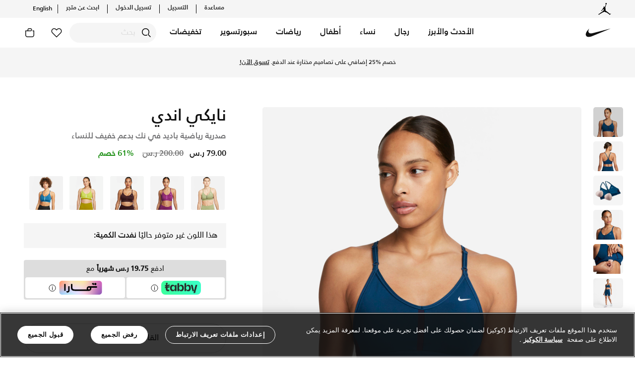

--- FILE ---
content_type: text/html;charset=UTF-8
request_url: https://www.nike.sa/ar/indy-womens-light-support-padded-v-neck-sports-bra/NKCZ4456-460.html
body_size: 285297
content:
<!DOCTYPE html>
<html lang="ar"
dir="rtl"
data-locale="ar_KE"
data-locale-lang="AR"
data-country="KE"
class="js-html"
>
<head>
<meta charset=UTF-8 />

<meta http-equiv="x-ua-compatible" content="ie=edge" />

<meta name="viewport" content="width=device-width, initial-scale=1, maximum-scale=1, user-scalable=0" />





<meta property="al:ios:url" content="https://www.nike.sa/" />
<meta property="al:ios:app_store_id" content="6444790147" />
<meta property="al:ios:app_name" content="Nike: Shoes, apparel, fashion" />
<meta name="apple-itunes-app" content="app-id=6444790147, app-argument="/>
<meta property="al:android:url" content="https://www.nike.sa/" />
<meta property="al:android:package" content="com.nikeme.android" />
<meta property="al:android:app_name" content="Nike: Shoes, apparel, fashion" />
<meta name="google-play-app" content="app-id=com.nikeme.android" />
<meta property="al:web:should_fallback" content="true" />











   <title>&rlm;تسوق نايكي اندي صدرية رياضية باديد في نك بدعم خفيف للنساء - فاليريان بلو/بلاكند بلو/فاليريان بلو/أبيض | نايكي السعودية</title>
   <meta name="description" content="&rlm;تسوق نايكي اندي صدرية رياضية باديد في نك بدعم خفيف للنساء - فاليريان بلو/بلاكند بلو/فاليريان بلو/أبيض في السعودية عبر موقع نايكي اونلاين، واكتشف أحدث التشكيلات والإصدارات الحصرية. احصل على توصيل وإرجاع مجاني✓ دفع نقداً ✓ عبر تطبيق تابي ✓ وغيرها من الوسائل."/>


<meta name="keywords" content="Nike"/>
<meta name="title" content="تسوق نايكي اندي صدرية رياضية باديد في نك بدعم خفيف للنساء - فاليريان بلو/بلاكند بلو/فاليريان بلو/أبيض | نايكي السعودية"/>



    
    
    
        <meta property="og:image" content="https://www.nike.sa/dw/image/v2/BDVB_PRD/on/demandware.static/-/Sites-akeneo-master-catalog/default/dwe3d78e84/nk/7ee/e/6/a/f/6/7eee6af6_4111_4756_a79d_5e4ab537b5b1.jpg">
    

    
    
    
        <meta property="og:image:alt" content="نايكي اندي">
    

    
    
    
        <meta property="twitter:image:alt" content="نايكي اندي">
    

    
    
    
        <meta name="robots" content="index, follow">
    

    
    
    
        <meta property="og:image:secure_url" content="https://www.nike.sa/dw/image/v2/BDVB_PRD/on/demandware.static/-/Sites-akeneo-master-catalog/default/dwe3d78e84/nk/7ee/e/6/a/f/6/7eee6af6_4111_4756_a79d_5e4ab537b5b1.jpg">
    

    
    
    
        <meta property="twitter:image" content="https://www.nike.sa/dw/image/v2/BDVB_PRD/on/demandware.static/-/Sites-akeneo-master-catalog/default/dwe3d78e84/nk/7ee/e/6/a/f/6/7eee6af6_4111_4756_a79d_5e4ab537b5b1.jpg">
    







<meta property="og:locale" content="ar_SA"/>
<meta property="og:type" content="website" />
<meta property="og:url" content="https://www.nike.sa/ar/indy-womens-light-support-padded-v-neck-sports-bra/NKCZ4456-460.html"/>
<meta property="og:title" content="تسوق نايكي اندي صدرية رياضية باديد في نك بدعم خفيف للنساء - فاليريان بلو/بلاكند بلو/فاليريان بلو/أبيض | نايكي السعودية"/>
<meta property="og:description" content="تسوق نايكي اندي صدرية رياضية باديد في نك بدعم خفيف للنساء - فاليريان بلو/بلاكند بلو/فاليريان بلو/أبيض في السعودية عبر موقع نايكي اونلاين، واكتشف أحدث التشكيلات والإصدارات الحصرية. احصل على توصيل وإرجاع مجاني✓ دفع نقداً ✓ عبر تطبيق تابي ✓ وغيرها من الوسائل."/>
<meta property="og:site_name" content="Nike"/>


<meta property="og:video" content="null" />
<meta property="og:video:secure_url" content="null" />

<meta property="og:video:width" content="400" />
<meta property="og:video:height" content="300" />

<meta property="og:image:height" content="600" />
<meta property="og:image:width" content="1200" />
<meta property="fb:app_id" content="215958821354416"/>


<meta property="twitter:card" content="summary_large_image" />
<meta name="twitter:site" content="@Nike"/>
<meta name="twitter:creator" content="@Nike"/>
<meta property="twitter:url" content="https://www.nike.sa/ar/indy-womens-light-support-padded-v-neck-sports-bra/NKCZ4456-460.html" />
<meta property="twitter:title" content="تسوق نايكي اندي صدرية رياضية باديد في نك بدعم خفيف للنساء - فاليريان بلو/بلاكند بلو/فاليريان بلو/أبيض | نايكي السعودية">
<meta property="twitter:description" content="تسوق نايكي اندي صدرية رياضية باديد في نك بدعم خفيف للنساء - فاليريان بلو/بلاكند بلو/فاليريان بلو/أبيض في السعودية عبر موقع نايكي اونلاين، واكتشف أحدث التشكيلات والإصدارات الحصرية. احصل على توصيل وإرجاع مجاني✓ دفع نقداً ✓ عبر تطبيق تابي ✓ وغيرها من الوسائل." />




<link rel="preload" href="/on/demandware.static/Sites-Nike_SA-Site/-/default/dwaa3562fc/fonts/icons/iconfont.woff2" as="font" type="font/woff2" crossorigin />


<link rel="stylesheet" href="/on/demandware.static/Sites-Nike_SA-Site/-/ar_KE/v1769495402257/css/global.css" />

    <link rel="stylesheet" href="/on/demandware.static/Sites-Nike_SA-Site/-/ar_KE/v1769495402257/css/product/detail.css"  />





    


<link rel="alternate icon" href="/on/demandware.static/Sites-Nike_SA-Site/-/default/dw170d56ef/favicons/favicon-white.ico" />
<link rel="apple-touch-icon" href="/on/demandware.static/Sites-Nike_SA-Site/-/default/dwb682202e/favicons/apple-touch-icon-white.png" />
<link rel="icon" sizes="192x192" href="/on/demandware.static/Sites-Nike_SA-Site/-/default/dwad2d6e20/favicons/android-icon-192x192-white.png" />
<link rel="icon" sizes="128x128" href="/on/demandware.static/Sites-Nike_SA-Site/-/default/dw20dba4d4/favicons/android-icon-128x128-white.png" />
<link rel="apple-touch-icon" sizes="76x76" href="/on/demandware.static/Sites-Nike_SA-Site/-/default/dw7d780570/favicons/apple-touch-icon-76x76-precomposed-white.png" />
<link rel="apple-touch-icon" sizes="120x120" href="/on/demandware.static/Sites-Nike_SA-Site/-/default/dw178efb4e/favicons/apple-touch-icon-120x120-precomposed-white.png" />
<link rel="apple-touch-icon" sizes="152x152" href="/on/demandware.static/Sites-Nike_SA-Site/-/default/dwadc854e7/favicons/apple-touch-icon-152x152-precomposed-white.png" />


<link rel="manifest" href="/on/demandware.static/Sites-Nike_SA-Site/-/default/dw7e4a887f/favicons/site.webmanifest" />
<meta name="msapplication-TileColor" content="#ffffff" />
<meta name="theme-color" content="#ffffff" />



    <meta name="google-site-verification" content="6WCh_Oo8KtxfEP27mV0M33XDeN7Efgf_YP5VgPuMklc" />




    



    <!-- Google Tag Manager -->
    <script >(function(w,d,s,l,i){w[l]=w[l]||[];w[l].push({'gtm.start':
    new Date().getTime(),event:'gtm.js'});var f=d.getElementsByTagName(s)[0],
    j=d.createElement(s),dl=l!='dataLayer'?'&l='+l:'';j.async=true;j.src=
    'https://www.googletagmanager.com/gtm.js?id='+i+dl;f.parentNode.insertBefore(j,f);
    })(window,document,'script','dataLayer','GTM-TP4G77M');</script>
    <!-- End Google Tag Manager -->






    <script>
        (function(b,r,a,n,c,h,_,s,d,k){if(!b[n]||!b[n]._q){for(;s<_.length;)c(h,_[s++]);d=r.createElement(a);d.async=1;d.src="https://cdn.branch.io/branch-latest.min.js";k=r.getElementsByTagName(a)[0];k.parentNode.insertBefore(d,k);b[n]=h}})(window,document,"script","branch",function(b,r){b[r]=function(){b._q.push([r,arguments])}},{_q:[],_v:1},"addListener applyCode autoAppIndex banner closeBanner closeJourney creditHistory credits data deepview deepviewCta first getCode init link logout redeem referrals removeListener sendSMS setBranchViewData setIdentity track validateCode trackCommerceEvent logEvent disableTracking".split(" "), 0);
        branch.init("key_live_mjHC7pRMhiegspa1lfHrZbmeAtpFXj6J");
    </script>




    <!-- OneTrust Cookies Consent Notice start for nike.sa -->
 
<script src="https://cdn.cookielaw.org/scripttemplates/otSDKStub.js" data-document-language="true" type="text/javascript" charset="UTF-8" data-domain-script="0f192319-bae9-47af-a02d-e93f7f36334d" ></script>
<script type="text/javascript">
function OptanonWrapper() { }
</script>
<!-- OneTrust Cookies Consent Notice end for nike.sa -->



    <style type='text/css'>
    [lang=en] .offlineSupportUI .fieldList::before {
        content: "Our Client Advisors will be delighted to answer your questions from Sunday to Thursday, between 9AM to 6PM.";
    }
    [lang=ar] .offlineSupportUI .fieldList::before {
        content: "سيسعد موظفونا بالرد على جميع أسئلتكم واستفساراتكم من الأحد إلى الخميس، من الساعة ٩ صباحًا إلى الساعة ٦ مساءً.";
    }
</style>


        
        <link rel="alternate" hreflang="en-ae" href="https://www.nike.ae/en/indy-womens-light-support-padded-v-neck-sports-bra/NKCZ4456-460.html" />
    
        <link rel="alternate" hreflang="ar-ae" href="https://www.nike.ae/ar/indy-womens-light-support-padded-v-neck-sports-bra/NKCZ4456-460.html" />
    
        <link rel="alternate" hreflang="en-sa" href="https://www.nike.sa/en/indy-womens-light-support-padded-v-neck-sports-bra/NKCZ4456-460.html" />
    
        <link rel="alternate" hreflang="ar-sa" href="https://www.nike.sa/ar/indy-womens-light-support-padded-v-neck-sports-bra/NKCZ4456-460.html" />
    
        <link rel="alternate" hreflang="en-qa" href="https://www.nike.qa/en/indy-womens-light-support-padded-v-neck-sports-bra/NKCZ4456-460.html" />
    
        <link rel="alternate" hreflang="ar-qa" href="https://www.nike.qa/ar/indy-womens-light-support-padded-v-neck-sports-bra/NKCZ4456-460.html" />
    
        <link rel="alternate" hreflang="en-kw" href="https://www.nike.com.kw/en/indy-womens-light-support-padded-v-neck-sports-bra/NKCZ4456-460.html" />
    
        <link rel="alternate" hreflang="ar-kw" href="https://www.nike.com.kw/ar/indy-womens-light-support-padded-v-neck-sports-bra/NKCZ4456-460.html" />
    

    



<!-- dwMarker="content" dwContentID="80667d0a08d9fa8bcf29f56972" -->
<style>
[data-pagename="sports-lockerroom"].page,
[data-pagename="training"].page,
[data-pagename="running"].page,
[data-pagename="football"].page,
[data-pagename="phantom"].page,
[data-pagename="tiempo"].page,
[data-pagename="mercurial"].page,
[data-pagename="mind"].page,
[data-pagename="air_max"].page { .b-headertop__inner, .b-topbanner {
  background-color: #111 !important;
}
}
</style>
<style>
[data-pagename="sports-lockerroom"],
[data-pagename="training"],
[data-pagename="running"],
[data-pagename="football"],
[data-pagename="phantom"],
[data-pagename="tiempo"],
[data-pagename="mercurial"],
[data-pagename="mind"],
[data-pagename="air_max"]{
.js-megamenu,
.b-megamenu__dropdown.show,
.b-headertop__inner,
.b-topbanner,
.dropdown-menu.dropdown-menu-right,
.b-header,
.b-megasubmenu.b-megamenu__dropdown,
.b-megamenu__close-btn,
.b-megamenu .b-megasubmenu,
.b-headerbanner .slick-slider .slick-prev:hover,
.b-headerbanner .slick-slider .slick-next:hover,
.b-clphead,
.smart-banner {
    background-color: #1f1f21 !important;
}

.b-megamenu__item .b-megamenu__link,
.b-megasubmenu__link:hover,
.b-megasubmenu__link,
.b-megasubmenu__link-text,
.b-headertop__content a,
.b-header__actionmenu-btn,
.b-topbanner,
.b-header__usermenu .icon,
.b-megamenu-btntoggle__text,
.b-megamenu-btntoggle__icon,
.b-megamenu__close-btn,
.b-megamenu__back,
.b-utilmenu__link,
.b-headerbanner .slick-slider .slick-prev::before,
.b-headerbanner .slick-slider .slick-next::before,
.smart-banner__imgTextBtn-txt,
.b-clphead,
.b-headsubcats__link,
.b-headsubcats a,
.b-megamenu__login-message,
.b-megamenu__login-message a,
.smart-banner__close-content,
.b-header-language-selector .b-langselector__link,
.b-topbanner__inner a,
.b-megamenu__arrowtoggle {
    color: #fff !important;
}

.b-megamenu__item.show .b-megamenu__link {
    border-color: #fff !important;
}

.b-mainsearch__input.form-control {
    border: 1px solid #fff;
}

.b-mainsearch__btn-search:hover {
background: transparent;
}

.mobile-logo-language-selector .b-header__logo-link, .b-mainsearch__formholder:not(.m-active) .b-header__logo-link, .b-logolist__link, .b-utilmenu__item-store-icon, .smart-banner__imgTextBtn-img img {
    filter: invert(1);
}

@media screen and (min-width: 1024px) {
.b-mainsearch__formholder:not(.m-active) .b-mainsearch__input.form-control::placeholder,
.b-mainsearch__formholder:not(.m-active) .b-mainsearch__btn-search::before {
color: #fff !important;
}
.b-mainsearch__formholder:not(.m-active) .b-mainsearch__input.form-control {
    background-color: #111 !important;
}
.b-mainsearch__input.form-control {
    border: 1px solid #111;
}
}
</style>
<!-- END_dwmarker -->







<!--[if gt IE 9]><!-->
<script>//common/scripts.isml</script>
<script>
    window.RESOURCE = {
        namePaymentCreditcard: "Card",
        labelOrderEwallet: "بطاقة الهدية",
        labelOrderTabbyInstallments: "تابي: قسمها على 4. بدون أي فوائد، أو رسوم.",
        labelOrderTabbyPayLater: "الدفع لاحقًا عبر &quot;تابي&quot;",
        labelOrderCOD: "الدفع عند الاستلام",
        labelFee: "",
        discountMsg: "تخفيض",
        countries: {
            ae: "الإمارات",
            kw: "الكويت",
            om: "عُمان",
            qa: "قطر",
            sa: "السعودية"
        }
    };
    window.URLS = {
        home: "https://www.nike.sa/ar/home",
        cart: "https://www.nike.sa/ar/cart"
    };
    window.siteSettings = {
        locale: "ar_KE",
        currencyCode: "SAR"
    };
</script>

<style>
    :root {
        --resource-common-watch: ' شاهد';
        --resource-livechat-welcome: ' مرحبًا! كيف يمكننا مساعدتك اليوم؟';
        --resource-checkout-applepay-paywith: ' الدفع عن طريق';
        --resource-preferences-symbol-required:  "*"
    }
</style>

<script defer src="/on/demandware.static/Sites-Nike_SA-Site/-/ar_KE/v1769495402257/js/main.js"></script>


    <script defer src="/on/demandware.static/Sites-Nike_SA-Site/-/ar_KE/v1769495402257/js/productDetail.js" 
        >
    </script>

    <script defer src="/on/demandware.static/Sites-Nike_SA-Site/-/ar_KE/v1769495402257/js/ratingsReviews.js" 
        >
    </script>



    

<script>pageDataLayer = {"site":"Nike","orderConfirmationPage":false,"pageIsArticle":false,"pageIsProductSection":false,"pageIsSection":false,"currencyCode":"SAR","pageReferrerUrl":"null","pageTemplate":"Product-Show","pagePath":"/on/demandware.store/Sites-Nike_SA-Site/ar_KE/Product-Show?pid=NKCZ4456-460","pageUrl":"https://www.nike.sa/on/demandware.store/Sites-Nike_SA-Site/ar_KE/Product-Show?pid=NKCZ4456-460","fantasticProvenceCulture":"en_ke","ISOA3":"KEN","pageArticleDescription":"تفاصيل المنتج||قصة ضيقة تحتضن الجسم~~ريسرباك~~البنية: 72% بوليستر / 28% إلاستين. الأجزاء: 82% بوليستر / 18% إلاستين. الحاشية السفلية: 81% نيلون / 19% إلاستين. البطانة: 80% بوليستر / 20% إلاستين. بطانة داخلية / نسيج الوسادة العاوي/ نسيج ظهر الوسادة: 100% بوليستر. البطانة: 100% بولي يوريثين.~~يغسل في الغسالة~~مستورد","productFeedbackCount":0,"productInStock":false,"productPrice":79,"productComplementarySkus":[],"availableSizes":[],"unavailableSizes":["XS - 0","S - 0","M - 0","L - 0","XL - 0","2XS","2XL"],"pageSectionId":"nk_womens_clothing_sports_bras_light_support","pageSectionKey":"","pageSectionTitle":"Light Support","pageRootSectionId":"nk_womens_clothing_sports_bras","pageRootSectionTitle":"Sports Bras","pageDataMoeEvents":[{"eventName":"pdp_view","eventData":{"product_name":"نايكي اندي","primary_categoryid":"nk_womens_clothing","category":"ملابس","category_dash":"ملابس","sub_category":"صدريات رياضية","sub_category_dash":"صدريات-رياضية","sub_category2":"توسيد خفيف","sub_category2_dash":"توسيد-خفيف","division":"ملابس","image_url":"https://www.nike.sa/dw/image/v2/BDVB_PRD/on/demandware.static/-/Sites-akeneo-master-catalog/default/dwe3d78e84/nk/7ee/e/6/a/f/6/7eee6af6_4111_4756_a79d_5e4ab537b5b1.jpg?sw=700&sh=700&sm=fit&q=100&strip=false","ah1":"TOPS","ah2":"BRA","list_price":200,"currency":"SAR","color":"أزرق","sport":"تمرين","sports_dash":"تمرين","sku_id":"196606135861","prod_gender":"womens","kids_gender":"","sale_price":79}}],"currentPage":"product","customEvents":{"clickEvent":{"event":"[data-gtm-event-name]","eventValue":0},"topNavClick":{"event":"GAEvent7","eventCategory":"nav - top nav","eventAction":"[click url]","eventLabel":"[click text]","eventValue":0},"languageSelector":{"event":"GAEvent142","eventCategory":"nav - footer","eventAction":"click","eventLabel":"[click text]","eventValue":0},"languageSelectorPopup":{"event":"GAEvent143","eventCategory":"language-pop-up","eventAction":"selected","eventLabel":"[click text]","eventValue":0},"miniCartClick":{"event":"GAEvent49","eventCategory":"mini cart","eventAction":"interaction - clicked","eventLabel":"clicked","eventValue":0},"miniCartRemove":{"event":"GAEvent52","eventCategory":"mini cart","eventAction":"interaction - remove","eventLabel":"[product id] || [product sku]","eventValue":0},"miniCartEdit":{"event":"GAEvent53","eventCategory":"mini cart","eventAction":"interaction - edit","eventLabel":"[product id] || [product sku]","eventValue":0},"miniCartChangeQuantity":{"event":"GAEvent54","eventCategory":"mini cart","eventAction":"interaction - quantity","eventLabel":"[product id] || [product sku] || [quantity]","eventValue":0},"viewBag":{"event":"GAEvent50","eventCategory":"mini cart","eventAction":"interaction - view bag","eventLabel":"clicked","eventValue":0},"checkoutSecurely":{"event":"GAEvent51","eventCategory":"mini cart","eventAction":"interaction - checkout securely","eventLabel":"clicked","eventValue":0},"checkoutSecurelyCart":{"event":"GAEvent134","eventCategory":"cart","eventAction":"checkout securely","eventLabel":"clicked","eventValue":0},"liveChatShow":{"event":"GAEvent111","eventCategory":"live chat","eventAction":"interaction - clicked","eventLabel":"clicked","eventValue":0},"liveChatSubmit":{"event":"GAEvent112","eventCategory":"live chat","eventAction":"interaction - form submit","eventLabel":"clicked","eventValue":0},"errorPageShow":{"event":"GA_NI_Event115","eventCategory":"technical error","eventAction":"[error code]","eventLabel":"url","eventValue":0},"searchSuggestions":{"event":"GAEvent105","eventCategory":"search","eventAction":"interaction - select","eventLabel":"[search query] || [method] || [selected query]","eventValue":0},"searchNoResults":{"event":"GAEvent106","eventCategory":"search","eventAction":"no results","eventLabel":"[search query]","eventValue":0},"couponValidationError":{"event":"GAEvent114","eventCategory":"promo code","eventAction":"validation error","eventLabel":"[discount code] || [coupon error]","eventValue":0},"footerSubscribe":{"event":"GAEvent5","eventCategory":"nav - footer","eventAction":"interaction - email subscribe","eventLabel":"[gender]","eventValue":0},"ncRegistration":{"event":"nc_account_registration","email":"[customer_email]","userid":"[customer_id]","first_name":"[customer_first_name]","last_name":"[customer_last_name]","gender":"[customer_gender]","mobile_number":"[customer_phone]","newsletter_subscribed":"[newsletter_subscribed]"},"ncSocialRegistration":{"event":"nc_social_registration","email":"[customer_email]","userid":"[customer_id]","gender":"[customer_gender]"},"ncAccountUpdate":{"event":"nc_account_update","email":"[customer_email]","userid":"[customer_id]","mobile_number":"[customer_phone]"},"ncLogout":{"event":"nc_logout","email":"[customer_email]","userid":"[customer_id]"},"ncLogin":{"event":"nc_login","email":"[customer_email]","userid":"[customer_id]"},"footerLinksClick":{"event":"GAEvent4","eventCategory":"nav - footer","eventAction":"[page url] || [click url]","eventLabel":"[click text]","eventValue":0},"headerTopNav":{"event":"GAEvent2","eventCategory":"nav - mega menu","eventAction":"[click url]","eventLabel":"[click text]","eventValue":0},"flyOutMenuClick":{"event":"GAEvent3","eventCategory":"nav - fly out menu","eventAction":"click","eventLabel":"[menu location]","eventValue":0},"contentBannerClick":{"event":"GAEvent1","eventCategory":"nav - content","eventAction":"[page url] || [content asset name]","eventLabel":"[image url] || [live date] || [click text]","eventValue":0},"ncEmailSubscription":{"event":"nc_email_subscription","email":"[customer_email]","gender":"[customer_gender]","birthDate":"[customer_birth_date]"},"cookieBar":{"event":"GA_NI_Event118","eventCategory":"cookie - bar","eventAction":"view","eventLabel":"view","eventValue":0},"cookieBarClick":{"event":"GAEvent119","eventCategory":"cookie - bar","eventAction":"click","eventLabel":"[action]","eventValue":0},"myAccountViewOrder":{"event":"GAEvent121","eventCategory":"my account","eventAction":"view order","eventLabel":"click","eventValue":0},"myAccountViewReturnExchange":{"event":"GAEvent122","eventCategory":"my account","eventAction":"returns and exchanges","eventLabel":"request return or exchange","eventValue":0},"myAccountCreateReturnExchange":{"event":"GAEvent123","eventCategory":"my account","eventAction":"returns and exchanges","eventLabel":"create request","eventValue":0},"myAccountRequestReturnExchange":{"event":"GAEvent124","eventCategory":"my account","eventAction":"reason for return","eventLabel":"create request","eventValue":0},"myAccountReturnExchangeLearnMore":{"event":"GAEvent125","eventCategory":"my account","eventAction":"returns and exchanges","eventLabel":"Learn more","eventValue":0},"myAccountCancelOrder":{"event":"GAEvent126","eventCategory":"my account","eventAction":"cancel order","eventLabel":"click","eventValue":0},"myAccountCancelOrderReason":{"event":"GAEvent127","eventCategory":"my account","eventAction":"reason for cancellation","eventLabel":"[cancellation reason]","eventValue":0},"myAccountSignOut":{"event":"GAEvent128","eventCategory":"my account","eventAction":"sign out","eventLabel":"click","eventValue":0},"checkoutLoginRememberMe":{"event":"GAEvent137","eventCategory":"Checkout-Login","eventAction":"Remember me","eventLabel":"click","eventValue":0},"cookieView":{"event":"GAEvent115","eventCategory":"cookie - bar","eventAction":"view","eventLabel":"view","eventValue":0},"cookieClick":{"event":"GAEvent116","eventCategory":"cookie - bar","eventAction":"click","eventLabel":"[action]","eventValue":0},"myAccountRefundType":{"event":"GAEvent129","eventCategory":"Returns","eventAction":"refund type","eventLabel":"[Option type]","eventValue":0},"moeWishlistItemadded":{"event":"moe_favorite_itemadded"},"moeFavoriteItemremoved":{"event":"moe_favorite_itemremoved"},"moeUserSaveInterest":{"event":"moe_user_intrests"},"deleteAccountNike":{"event":"GAEventDelAcct","eventCategory":"account_settings","eventAction":"account_delete_click","eventLabel":"[user_id]","eventValue":0},"preferedSizeAccount":{"event":"GAEventOnbSizes","eventCategory":"account_settings","eventAction":"onboarding - size","eventLabel":"[shoe_size]","eventValue":0},"preferedGenderAccount":{"event":"GAEventOnbGender","eventCategory":"account_settings","eventAction":"onboarding - gender","eventLabel":"[gender]","eventValue":0},"myAccountJoinUs":{"event":"GAEventJoinUsClick","eventCategory":"nike_membership","eventAction":"join_us","eventLabel":"clicked","eventValue":0},"fitnessChallengeRegPageViewed":{"event":"GAEventFitnessChallengeRegPageViewed","eventCategory":"fitness_challenge_reg","eventAction":"registration_page_viewed","eventLabel":"[series_title] || [event_title] || [event_date] || [event_location] || [region] || [device_type] || [phone_number] || [age] || [gender] || [email_id] || [first_and_last_name] || [membership_id] || [reg_submitted_Y/N]","eventValue":0},"fitnessChallengeRegSubmitted":{"event":"GAEventFitnessChallengeRegSubmitted","eventCategory":"fitness_challenge_reg","eventAction":"registration_submitted","eventLabel":"[series_title] || [event_title] || [event_date] || [event_location] || [region] || [device_type] || [phone_number] || [age] || [gender] || [email_id] || [first_and_last_name] || [membership_id] || [reg_submitted_Y/N]","eventValue":0},"searchProductClick":{"event":"GAEventSearchProductClick","eventCategory":"search","eventAction":"interaction - select_clicks","eventLabel":"[search_term] || [language] || [region] || [landing_url] || [product_id]","eventValue":0},"searchProductImpression":{"event":"GAEventSearchProductImpression","eventCategory":"search","eventAction":"interaction - select_impression","eventLabel":"[search_term] || [language] || [region] || [landing_url] || [product_id]","eventValue":0},"pdpAddToWishlist":{"event":"GAEvent18","eventCategory":"pdp","eventAction":"add to wishlist","eventLabel":"[product id]","eventValue":0},"pdpSelectColor":{"event":"GAEvent19","eventCategory":"pdp","eventAction":"select colour","eventLabel":"[current product id] || [selected product id] || [colour]","eventValue":0},"pdpImageSwipe":{"event":"GAEvent20","eventCategory":"pdp","eventAction":"swipe image","eventLabel":"[product id]","eventValue":0},"pdpShareIconClick":{"event":"GAEvent21","eventCategory":"pdp","eventAction":"interaction - share clicked","eventLabel":"clicked","eventValue":0},"pdpShareSubmit":{"event":"GAEvent22","eventCategory":"pdp","eventAction":"interaction - share submitted","eventLabel":"[method] || [product id]","eventValue":0},"pdpPlayCampaignVideo":{"event":"GAEvent23","eventCategory":"pdp","eventAction":"video - play","eventLabel":"[product id]","eventValue":0},"pdpPauseCampaignVideo":{"event":"GAEvent24","eventCategory":"pdp","eventAction":"video - pause","eventLabel":"[product id]","eventValue":0},"pdpDetailsExpand":{"event":"GAEvent26","eventCategory":"pdp","eventAction":"menu - expand","eventLabel":"[product id] || [section expanded]","eventValue":0},"pdpSizeView":{"event":"GAEvent27","eventCategory":"pdp","eventAction":"select size - viewed","eventLabel":"[product id]","eventValue":0},"pdpSizeSelect":{"event":"GAEvent28","eventCategory":"pdp","eventAction":"select size - clicked","eventLabel":"[product id] || [size selected]","eventValue":0},"pdpQuantityView":{"event":"GAEvent29","eventCategory":"pdp","eventAction":"select quantity - viewed","eventLabel":"[product id]","eventValue":0},"pdpQuantitySelect":{"event":"GAEvent30","eventCategory":"pdp","eventAction":"select quantity - clicked","eventLabel":"[product id]","eventValue":"[qty selected]"},"pdpAddReview":{"event":"GAEvent31","eventCategory":"pdp","eventAction":"add a review","eventLabel":"[product id]","eventValue":0},"pdpRecommendationClick":{"event":"GAEvent32","eventCategory":"pdp","eventAction":"interaction - recommendations clicked - [widget name]","eventLabel":"[current product id] || [selected product id] || [selected product index]","eventValue":0},"pdpRecommendationAddToWishlist":{"event":"GAEvent33","eventCategory":"pdp","eventAction":"interaction - recommendations add to wishlist - [widget name]","eventLabel":"[current product id] || [selected product id] || [selected product index]","eventValue":0},"pdpRecommendationAddToCart":{"event":"GAEvent34","eventCategory":"pdp","eventAction":"interaction - recommendations - add to cart - [widget name]","eventLabel":"[current product id] || [selected product id] || [selected product index]","eventValue":0},"pdpRecommendationScroll":{"event":"GAEvent35","eventCategory":"pdp","eventAction":"interaction - recommendations scroll - [widget name]","eventLabel":"[scroll product index]","eventValue":0},"pdpView":{"event":"GAEvent36","eventCategory":"pdp","eventAction":"view","eventLabel":"[product name] || [product id] || [promotion] || [price]","eventValue":0},"pdpAddToCart":{"event":"GAEvent37","eventCategory":"pdp","eventAction":"add to cart","eventLabel":"[product name] || [product id] || [product size/sku]","eventValue":"[price of item]"},"pdpBuyNowClick":{"event":"GAEvent118","eventCategory":"pdp","eventAction":"buy now","eventLabel":"[product name] || [product id] || [product size/sku]","eventValue":"[price of item]"},"pdpAvailableSizes":{"event":"GAEvent39","eventCategory":"pdp","eventAction":"available sizes","eventLabel":"[product id] || [product size/sku]","eventValue":0},"pdpUnavailableSizes":{"event":"GAEvent40","eventCategory":"pdp","eventAction":"out of stock sizes","eventLabel":"[product id] || [product size/sku]","eventValue":0},"pdpValidationErrors":{"event":"GAEvent38","eventCategory":"pdp","eventAction":"validation error","eventLabel":"[product id] || [error message]","eventValue":0},"pdpViewPhotosClick":{"event":"GAEvent117","eventCategory":"pdp","eventAction":"view photos","eventLabel":"[product id]","eventValue":0},"productBundleAddToBag":{"event":"GAEvent135","eventCategory":"pdp","eventAction":"product bundles - add to bag","eventLabel":"[current product id] || [product id 1, product id 2]","eventValue":0},"productBundleProductClick":{"event":"GAEvent136","eventCategory":"pdp","eventAction":"interaction - product bundle","eventLabel":"[current product id] || [clicked product id]","eventValue":0}}};</script>

<!--<![endif]-->

<link rel="canonical" href="https://www.nike.sa/ar/indy-womens-light-support-padded-v-neck-sports-bra/NKCZ4456-460.html"/>

<script type="text/javascript">//<!--
/* <![CDATA[ (head-active_data.js) */
var dw = (window.dw || {});
dw.ac = {
    _analytics: null,
    _events: [],
    _category: "",
    _searchData: "",
    _anact: "",
    _anact_nohit_tag: "",
    _analytics_enabled: "true",
    _timeZone: "Asia/Dubai",
    _capture: function(configs) {
        if (Object.prototype.toString.call(configs) === "[object Array]") {
            configs.forEach(captureObject);
            return;
        }
        dw.ac._events.push(configs);
    },
	capture: function() { 
		dw.ac._capture(arguments);
		// send to CQ as well:
		if (window.CQuotient) {
			window.CQuotient.trackEventsFromAC(arguments);
		}
	},
    EV_PRD_SEARCHHIT: "searchhit",
    EV_PRD_DETAIL: "detail",
    EV_PRD_RECOMMENDATION: "recommendation",
    EV_PRD_SETPRODUCT: "setproduct",
    applyContext: function(context) {
        if (typeof context === "object" && context.hasOwnProperty("category")) {
        	dw.ac._category = context.category;
        }
        if (typeof context === "object" && context.hasOwnProperty("searchData")) {
        	dw.ac._searchData = context.searchData;
        }
    },
    setDWAnalytics: function(analytics) {
        dw.ac._analytics = analytics;
    },
    eventsIsEmpty: function() {
        return 0 == dw.ac._events.length;
    }
};
/* ]]> */
// -->
</script>
<script type="text/javascript">//<!--
/* <![CDATA[ (head-cquotient.js) */
var CQuotient = window.CQuotient = {};
CQuotient.clientId = 'bdvb-Nike_SA';
CQuotient.realm = 'BDVB';
CQuotient.siteId = 'Nike_SA';
CQuotient.instanceType = 'prd';
CQuotient.locale = 'ar_KE';
CQuotient.fbPixelId = '__UNKNOWN__';
CQuotient.activities = [];
CQuotient.cqcid='';
CQuotient.cquid='';
CQuotient.cqeid='';
CQuotient.cqlid='';
CQuotient.apiHost='api.cquotient.com';
/* Turn this on to test against Staging Einstein */
/* CQuotient.useTest= true; */
CQuotient.useTest = ('true' === 'false');
CQuotient.initFromCookies = function () {
	var ca = document.cookie.split(';');
	for(var i=0;i < ca.length;i++) {
	  var c = ca[i];
	  while (c.charAt(0)==' ') c = c.substring(1,c.length);
	  if (c.indexOf('cqcid=') == 0) {
		CQuotient.cqcid=c.substring('cqcid='.length,c.length);
	  } else if (c.indexOf('cquid=') == 0) {
		  var value = c.substring('cquid='.length,c.length);
		  if (value) {
		  	var split_value = value.split("|", 3);
		  	if (split_value.length > 0) {
			  CQuotient.cquid=split_value[0];
		  	}
		  	if (split_value.length > 1) {
			  CQuotient.cqeid=split_value[1];
		  	}
		  	if (split_value.length > 2) {
			  CQuotient.cqlid=split_value[2];
		  	}
		  }
	  }
	}
}
CQuotient.getCQCookieId = function () {
	if(window.CQuotient.cqcid == '')
		window.CQuotient.initFromCookies();
	return window.CQuotient.cqcid;
};
CQuotient.getCQUserId = function () {
	if(window.CQuotient.cquid == '')
		window.CQuotient.initFromCookies();
	return window.CQuotient.cquid;
};
CQuotient.getCQHashedEmail = function () {
	if(window.CQuotient.cqeid == '')
		window.CQuotient.initFromCookies();
	return window.CQuotient.cqeid;
};
CQuotient.getCQHashedLogin = function () {
	if(window.CQuotient.cqlid == '')
		window.CQuotient.initFromCookies();
	return window.CQuotient.cqlid;
};
CQuotient.trackEventsFromAC = function (/* Object or Array */ events) {
try {
	if (Object.prototype.toString.call(events) === "[object Array]") {
		events.forEach(_trackASingleCQEvent);
	} else {
		CQuotient._trackASingleCQEvent(events);
	}
} catch(err) {}
};
CQuotient._trackASingleCQEvent = function ( /* Object */ event) {
	if (event && event.id) {
		if (event.type === dw.ac.EV_PRD_DETAIL) {
			CQuotient.trackViewProduct( {id:'', alt_id: event.id, type: 'raw_sku'} );
		} // not handling the other dw.ac.* events currently
	}
};
CQuotient.trackViewProduct = function(/* Object */ cqParamData){
	var cq_params = {};
	cq_params.cookieId = CQuotient.getCQCookieId();
	cq_params.userId = CQuotient.getCQUserId();
	cq_params.emailId = CQuotient.getCQHashedEmail();
	cq_params.loginId = CQuotient.getCQHashedLogin();
	cq_params.product = cqParamData.product;
	cq_params.realm = cqParamData.realm;
	cq_params.siteId = cqParamData.siteId;
	cq_params.instanceType = cqParamData.instanceType;
	cq_params.locale = CQuotient.locale;
	
	if(CQuotient.sendActivity) {
		CQuotient.sendActivity(CQuotient.clientId, 'viewProduct', cq_params);
	} else {
		CQuotient.activities.push({activityType: 'viewProduct', parameters: cq_params});
	}
};
/* ]]> */
// -->
</script>
<!-- Demandware Apple Pay -->

<style type="text/css">ISAPPLEPAY{display:inline}.dw-apple-pay-button,.dw-apple-pay-button:hover,.dw-apple-pay-button:active{background-color:black;background-image:-webkit-named-image(apple-pay-logo-white);background-position:50% 50%;background-repeat:no-repeat;background-size:75% 60%;border-radius:5px;border:1px solid black;box-sizing:border-box;margin:5px auto;min-height:30px;min-width:100px;padding:0}
.dw-apple-pay-button:after{content:'Apple Pay';visibility:hidden}.dw-apple-pay-button.dw-apple-pay-logo-white{background-color:white;border-color:white;background-image:-webkit-named-image(apple-pay-logo-black);color:black}.dw-apple-pay-button.dw-apple-pay-logo-white.dw-apple-pay-border{border-color:black}</style>


   <script type="application/ld+json">
        {"@context":"https://schema.org/","@type":"Product","name":"نايكي اندي","description":"تفاصيل المنتج||قصة ضيقة تحتضن الجسم~~ريسرباك~~البنية: 72% بوليستر / 28% إلاستين. الأجزاء: 82% بوليستر / 18% إلاستين. الحاشية السفلية: 81% نيلون / 19% إلاستين. البطانة: 80% بوليستر / 20% إلاستين. بطانة داخلية / نسيج الوسادة العاوي/ نسيج ظهر الوسادة: 100% بوليستر. البطانة: 100% بولي يوريثين.~~يغسل في الغسالة~~مستورد","mpn":"NKCZ4456-460","sku":"NKCZ4456-460","brand":{"@type":"Brand","name":"نايكي"},"image":"https://www.nike.sa/dw/image/v2/BDVB_PRD/on/demandware.static/-/Sites-akeneo-master-catalog/default/dwe3d78e84/nk/7ee/e/6/a/f/6/7eee6af6_4111_4756_a79d_5e4ab537b5b1.jpg","offers":{"url":"https://www.nike.sa/ar/indy-womens-light-support-padded-v-neck-sports-bra/NKCZ4456-460.html","@type":"Offer","priceCurrency":"SAR","price":"79.00","availability":"https://schema.org/OutOfStock"}}
    </script>




</head>
<body class="l-body" data-page-id="product" data-guestonly-flow="true">




    <!-- Google Tag Manager (noscript) -->
    <noscript><iframe src="https://www.googletagmanager.com/ns.html?id=GTM-TP4G77M"
    height="0" width="0" style="display:none;visibility:hidden"></iframe></noscript>
    <!-- End Google Tag Manager (noscript) -->




<div class="b-page page js-page "
data-action="Product-Show"
data-querystring="pid=NKCZ4456-460"
data-pagename="product"
data-pagecategory=""


>

































<div class="smart-banner-mobile d-md-none js-smart-banner-mobile d-none">
    
	
	<div class="content-asset"><!-- dwMarker="content" dwContentID="5b8dcd75d1e0ffd44a581f102b" -->
		<div class="alert  fade show smart-banner" role="alert"><button aria-label="Close" class="close smart-banner__close js-smart-banner-btn" data-dismiss="alert" type="button"><span aria-hidden="true" class="smart-banner__close-content">&times;</span></button>
<div class="smart-banner__imgTextBtn">
<div class="smart-banner__imgTextBtn-img"><img alt="nike-logo" src="https://www.nike.sa/on/demandware.static/-/Library-Sites-NikeSharedLibrary/default/dw7241c1c8/nike%20.svg" title="nike" /></div>

<div class="smart-banner__imgTextBtn-txt">
<p class="smart-banner__imgTextBtn-txt--one">تطبيق NIKE هنا!</p>

<div class="smart-banner__imgTextBtn-txt--twobtn">
<p class="smart-banner__imgTextBtn-txt--two pr-3">تسوق ملابس وأحذية رياضية</p>

<div class="smart-banner__imgTextBtn-mainbtn"><a class="smart-banner__imgTextBtn-btn" href="https://69abj.app.link/nike-app-download" target="_blank" rel="nofollow">افتح</a></div>
</div>
</div>
</div>
</div>
	</div> <!-- End content-asset -->



</div>
<div class="b-headertop js-headertop h-hidden-md-down"
    data-moe-cmp="header"
    data-moe-paired-cmp-el=".js-header"
>
    <div class="b-headertop__inner">
        <div class="b-headertop__content">
            <div class="b-headertop__logo b-logolist">
                <!-- dwMarker="content" dwContentID="1b360381907ee05a3751c603eb" -->
<a class="b-logolist__link" href="https://www.nike.sa/ar/jordan.html"
    data-gtm-click="topNavClick" 
    data-gtm-event-action="[click url]"
    data-gtm-event-label="Jordan logo"
>
   <img class="b-logolist__img" src="https://www.nike.sa/on/demandware.static/-/Library-Sites-NikeSharedLibrary/default/dw2170b187/images/global/jordan.svg" alt="Jordan" />
</a>

<style>
@media only screen and (min-width: 1300px) {
	.primary-images-sectionrow .carousel-item.active img {
		object-fit: contain;
	}
}

</style>
<!-- END_dwmarker -->


            </div>
            <div class="b-usermenu">
                

                
	
	<div class="content-asset"><!-- dwMarker="content" dwContentID="856a753b9c51f75c25ba4e9f2a" -->
		<div class="b-usermenu__item b-usermenu__item--help dropdown" data-type="1">
    <a class="b-usermenu__link" href="https://www.nike.sa/ar/help/" id="helpMenuButton" data-toggle="dropdown" aria-haspopup="true" aria-expanded="false"
    data-moe-click="header"
    data-moe-template='{
       "help": true
     }'
  >
        مساعدة
    </a>
    <div class="dropdown-menu dropdown-menu-right" aria-labelledby="helpMenuButton">
        <div class="b-dropdownlist">
            <a class="b-dropdownlist__title" href="https://www.nike.sa/ar/help/" data-moe-click="header" data-moe-template='{ "help": true }'>
                مساعدة
            </a>
            <ul class="b-dropdownlist__list">
                <li class="b-dropdownlist__item">
                    <a class="b-dropdownlist__link" href="https://www.nike.sa/ar/track-order" data-moe-click="header" data-moe-template='{ "help": "[this|text]" }'>تتبع الشحنة</a>
                </li>
                <li class="b-dropdownlist__item">
                    <a class="b-dropdownlist__link" href="https://www.nike.sa/ar/help-shipping-and-delivery/shipping-delivery-gs.html" data-moe-click="header" data-moe-template='{ "help": "[this|text]" }'>الشحن والتوصيل</a>
                </li>
                <li class="b-dropdownlist__item">
                    <a class="b-dropdownlist__link" href="https://www.nike.sa/ar/help-returns/how-to-return-gs.html" data-moe-click="header" data-moe-template='{ "help": "[this|text]" }'>الإرجاع</a>
                </li>
                <li class="b-dropdownlist__item">
                    <a class="b-dropdownlist__link" href="https://www.nike.sa/ar/contact" data-moe-click="header" data-moe-template='{ "help": "[this|text]" }'>اتصل بنا</a>
                </li>
                <li class="b-dropdownlist__item">
                    <a class="b-dropdownlist__link" href="https://www.nike.sa/ar/policy-privacy.html" data-moe-click="header" data-moe-template='{ "help": "[this|text]" }'>سياسة الخصوصية</a>
                </li>
                <li class="b-dropdownlist__item">
                    <a class="b-dropdownlist__link" href="https://www.nike.sa/ar/terms_of_use.html" data-moe-click="header" data-moe-template='{ "help": "[this|text]" }'>شروط الاستخدام</a>
                </li>
                <li class="b-dropdownlist__item b-dropdownlist__item--know-more h-mt--15">
                    <a class="b-dropdownlist__link" href="https://www.nike.sa/ar/help/" data-moe-click="header"
                    data-moe-template='{
                        "know_more": true
                     }'
                    ><span class="h-fw--normal">هل تبحث عن صفحة الدخول</span> <u class="h-clr--black-1">اعرف المزيد</u>.</a>
                </li>
            </ul>
        </div>
    </div>
  </div>
	</div> <!-- End content-asset -->




                

    
    
        <div class="b-usermenu__item" data-is-guest="true">
            <a class="b-usermenu__link js-join-us-gtm" href="https://www.nike.sa/ar/membership.html"  data-gtm-click="myAccountJoinUs"
                aria-label="التسجيل"
                >
                التسجيل
            </a>
        </div>
        <div class="b-usermenu__item" data-is-guest="true">
            <a class="b-usermenu__link js-login-gtm" href="https://www.nike.sa/ar/login"
                aria-label="تسجيل الدخول"
                >
                تسجيل الدخول
            </a>
        </div>
    


                <div class="b-header-find-a-store b-usermenu__item">
                    <a class="b-usermenu__link" href="https://www.nike.sa/ar/stores?showMap=true&amp;horizontalView=true&amp;isForm=true">ابحث عن متجر</a>
                </div>
                <div class="b-header-language-selector b-header-language-selector-ar">
                    
    <div class="b-langselector">
        
            <a
                class="b-langselector__link b-countryselector__link js-country-selector__link "
                href="#" 
                data-locale="en_SA"
                data-lang="EN"
                data-currency-code="SAR"
                data-gtm-click="languageSelector"
                data-gtm-event-action="click"
                data-gtm-event-label="العربية"
                data-moe-click="language_update"
                data-moe-user-attr="[language|new_lang]"
                data-moe-template='{
                    "new_lang": "[this|attr:data-lang]",
                    "prev_lang": "[siblings:.m-disabled|attr:data-lang]"
                }'
            >
                <span>English</span>
            </a>
        
            <a
                class="b-langselector__link b-countryselector__link js-country-selector__link m-disabled"
                href="#" 
                data-locale="ar_SA"
                data-lang="AR"
                data-currency-code="SAR"
                data-gtm-click="languageSelector"
                data-gtm-event-action="click"
                data-gtm-event-label="العربية"
                data-moe-click="language_update"
                data-moe-user-attr="[language|new_lang]"
                data-moe-template='{
                    "new_lang": "[this|attr:data-lang]",
                    "prev_lang": "[siblings:.m-disabled|attr:data-lang]"
                }'
            >
                <span>العربية</span>
            </a>
        
    </div>

                </div>

            </div>
        </div>
    </div>
</div>

<header class="b-header header js-header"
    id="pageHeader"
    data-moe-cmp="header"
    data-moe-paired-cmp-el=".js-headertop"
    data-cmp="searchSuggestions"
    data-json-config='{"defaultSearch": "/on/demandware.store/Sites-Nike_SA-Site/ar_KE/SearchServices-GetSuggestions?q=","recentSearch":
    "/on/demandware.store/Sites-Nike_SA-Site/ar_KE/SearchServices-GetRecentSearchPhrases", "updateRecentSearch" :
    "/on/demandware.store/Sites-Nike_SA-Site/ar_KE/SearchServices-UpdateRecentSearchPhrases?q=", "topProducts" :
    "/on/demandware.store/Sites-Nike_SA-Site/ar_KE/SearchServices-GetProductSuggestions?q=" }'
>
    <div class="b-header__wrapper js-header__wrapper">
        <div class="b-header__main">
            <div class="b-header__inner">
                <div class="b-header__content js-header__main-content">
                    <div class="mobile-logo-language-selector">
    <div class="b-header__main-col b-header__main-col-logo">
        <div class="b-header__logo" itemscope itemtype="http://schema.org/Brand">
    <a class="b-header__logo-link js-header-logo-link" 
        itemprop="url" 
        href="https://www.nike.sa/ar/home" 
        title="Nike الصفحة الرئيسية"
        data-gtm-click="topNavClick" 
        data-gtm-event-action="[click url]"
        data-gtm-event-label="Header logo"
    >
        <span itemprop="logo"><!-- dwMarker="content" dwContentID="a647a52625833f0820f9151b8e" -->
<img src="https://www.nike.sa/on/demandware.static/-/Library-Sites-NikeSharedLibrary/default/dw9c9fd678/images/global/logo.svg"  class="b-header__logo-img" alt="Nike" width="54" height="19" />
<!-- END_dwmarker -->

</span>
    </a>
    <span class="sr-only" itemprop="name">Nike</span>
    <span class="sr-only" itemprop="description">تسوق نايكي اندي صدرية رياضية باديد في نك بدعم خفيف للنساء - فاليريان بلو/بلاكند بلو/فاليريان بلو/أبيض في السعودية عبر موقع نايكي اونلاين، واكتشف أحدث التشكيلات والإصدارات الحصرية. احصل على توصيل وإرجاع مجاني✓ دفع نقداً ✓ عبر تطبيق تابي ✓ وغيرها من الوسائل.</span>
</div>

    </div>
    <div class="b-header-language-selector d-md-none">
        
    <div class="b-langselector">
        
            <a
                class="b-langselector__link b-countryselector__link js-country-selector__link "
                href="#" 
                data-locale="en_SA"
                data-lang="EN"
                data-currency-code="SAR"
                data-gtm-click="languageSelector"
                data-gtm-event-action="click"
                data-gtm-event-label="العربية"
                data-moe-click="language_update"
                data-moe-user-attr="[language|new_lang]"
                data-moe-template='{
                    "new_lang": "[this|attr:data-lang]",
                    "prev_lang": "[siblings:.m-disabled|attr:data-lang]"
                }'
            >
                <span>English</span>
            </a>
        
            <a
                class="b-langselector__link b-countryselector__link js-country-selector__link m-disabled"
                href="#" 
                data-locale="ar_SA"
                data-lang="AR"
                data-currency-code="SAR"
                data-gtm-click="languageSelector"
                data-gtm-event-action="click"
                data-gtm-event-label="العربية"
                data-moe-click="language_update"
                data-moe-user-attr="[language|new_lang]"
                data-moe-template='{
                    "new_lang": "[this|attr:data-lang]",
                    "prev_lang": "[siblings:.m-disabled|attr:data-lang]"
                }'
            >
                <span>العربية</span>
            </a>
        
    </div>

    </div>
</div>
<div class="b-header__main-col b-header__main-col-menu">
    <div class="b-mainsearch">
        <div class="b-mainsearch__searchholder">
            






























<div class="b-mainsearch__formholder js-site-search">
    <form class="b-mainsearch__form" role="search" action="/ar/search" method="get" name="simpleSearch">
        <div class="b-mainsearch__wrapper">
            <div class="b-mainsearch__inner">
                <div class="b-header__logo" itemscope itemtype="http://schema.org/Brand">
    <a class="b-header__logo-link js-header-logo-link" 
        itemprop="url" 
        href="https://www.nike.sa/ar/home" 
        title="Nike الصفحة الرئيسية"
        data-gtm-click="topNavClick" 
        data-gtm-event-action="[click url]"
        data-gtm-event-label="Header logo"
    >
        <span itemprop="logo"><!-- dwMarker="content" dwContentID="a647a52625833f0820f9151b8e" -->
<img src="https://www.nike.sa/on/demandware.static/-/Library-Sites-NikeSharedLibrary/default/dw9c9fd678/images/global/logo.svg"  class="b-header__logo-img" alt="Nike" width="54" height="19" />
<!-- END_dwmarker -->

</span>
    </a>
    <span class="sr-only" itemprop="name">Nike</span>
    <span class="sr-only" itemprop="description">تسوق نايكي اندي صدرية رياضية باديد في نك بدعم خفيف للنساء - فاليريان بلو/بلاكند بلو/فاليريان بلو/أبيض في السعودية عبر موقع نايكي اونلاين، واكتشف أحدث التشكيلات والإصدارات الحصرية. احصل على توصيل وإرجاع مجاني✓ دفع نقداً ✓ عبر تطبيق تابي ✓ وغيرها من الوسائل.</span>
</div>

                <div class="b-mainsearch__field">
                    <input
                        class="b-input--search form-control search-field js-search-field b-mainsearch__input gtm-search-field" type="text" name="q" value=""
                        placeholder="بحث"
                        required
                        role="combobox"
                        aria-haspopup="listbox" aria-owns="search-results-wrapper"
                        aria-expanded="false" aria-autocomplete="list"
                        aria-controls="search-results-wrapper"
                        aria-label="Enter Keyword or Item No." autocomplete="off"
                        data-hj-whitelist
                        data-gtm-product-suggestion="searchSuggestions"
                        data-gtm-no-results="searchNoResults"
                        data-gtm-event-label="[search query] || (none) || (none)"
                    />
                    <button class="b-mainsearch__btn-search js-search-button" 
                        type="submit" 
                        name="search-button"
                        aria-label="Submit search keywords"
                    >
                    </button>
                    <button type="button" class="b-mainsearch__btn-clear js-search-btn-clear d-none">
                        


    <svg class="b-iconsvg b-mainsearch__btn-clear--backspace-icon" 
        stroke="currentColor"
        fill="none"
        aria-hidden="true"
        focusable="false"
        viewBox="0 0 24 24"
        width="24" height="24"
        style="min-width: 24px"
    >
        <use href="/on/demandware.static/Sites-Nike_SA-Site/-/default/dw61b21336/images/bgicons/svgIcons.svg#backspace"></use>
    </svg>


                    </button>
                </div>
                <button type="button" class="b-mainsearch__btn-close js-search-btn-close"
                >
                </button>
            </div>
            <div class="suggestions-wrapper js-suggestions-wrapper" id="search-results-wrapper"></div>
            <input type="hidden" value="ar_KE" name="lang" />
        </div>
    </form>
</div>

        </div>
    </div>
</div>
<div class="b-header__main-col b-header__main-col-cart">
    <div class="b-header__usermenu">
        <div class="b-header__usermenu-item b-header__search">
            <button type="submit" name="search-button"
                class="b-header__actionmenu-btn b-header__search-mobile--trigger js-header-search-trigger"
                aria-label="Submit search keywords">
                <span class="icon icon-core-search" aria-hidden="true"></span>
            </button>
        </div>
        <div class="b-header__usermenu-item b-header__wishlist js-wishlist-container" data-product-ids="[]">
    <div class="header__wishlist">
    
        <a class="b-header__actionmenu-btn js-auth"
            href="https://www.nike.sa/ar/login"
            data-gtm-click="topNavClick"
            data-gtm-event-label="القائمة المفضلة"
            data-gtm-event-action="/ar/wishlist"
        >
    
            <span class="icon icon-core-favorite" aria-hidden="true"></span>
        </a>
    </div>
</div>

        <div class="b-header__usermenu-item b-header__minicart minicart js-minicart"
            data-action-url="https://www.nike.sa/on/demandware.store/Sites-Nike_SA-Site/ar_KE/Cart-MiniCartShow"
            >
            <div class="b-headerminicart">
    <div class="b-headerminicart__total">
        <a href="/ar/cart" class="b-headerminicart__link b-header__actionmenu-btn js-minicart-toggle" 
            title="الحقيبة"
            data-gtm-click="miniCartClick"
            data-moe-click="header"
            data-moe-template='{
                "bag": true
            }'
        >
            <span class="b-headerminicart__qty js-minicart-qty" 
                data-number='0'>0</span>
            <span class="icon icon-core-bag" aria-hidden="true"></span>
        </a>
    </div>
</div>

        </div>
        <div class="b-header__usermenu-item b-header__menutoggle">
            <button class="b-header__toggle-nav js-menu-open" type="button" aria-controls="sg-navbar-collapse" aria-expanded="false" aria-label="Toggle navigation">
                <span class="icon icon-core-menu" aria-hidden="true"></span>
            </button>
        </div>
    </div>
</div>

































<nav class="b-megamenu js-megamenu" id="sg-navbar-collapse">
    <div class="b-megamenu__holder">
        <div class="b-megamenu__header">
            <div class="b-megamenu__header-inner">
                <button class="b-megamenu__back js-menu-back"
                    aria-label="الكل"
                    data-default-text="الكل"
                >
                    <span class="icon icon-nav-caret-left icon--flip" aria-hidden="true"></span>
                    <span class="b-megamenu__back-text js-menu-back-text" data-default="الكل">
                        الكل
                    </span>
                </button>
                <div class="b-megamenu__close">
                    <button class="b-megamenu__close-btn js-menu-close" aria-label="الكل">
                        <span class="icon icon-nav-close" aria-hidden="true"></span>
                    </button>
                </div>
            </div>
        </div>
        <div class="b-megamenu__wrapper" role="menubar">
            <div class="b-megamenu__inner">
                <div class="b-megamenu__section b-megamenu__section-nav js-megamenu__section-nav">
                    <nav class="b-megamenu__nav js-menu-nav" data-gtm-fly-out-menu="flyOutMenuClick" data-gtm-event-label="[menu location]">
                        <div class="b-megamenu__nav-inner gtm-nav" data-gtm-top-nav="headerTopNav">
                            <div class="b-megamenu__group b-menu-group" role="navigation">
                                <div class="b-megamenu__accountmenu js-megamenu-toggleholder">
                                    

































    <div class="b-megamenu__login js-menu-login" data-is-guest="true">
        <div class="b-megamenu__login-message">
            
	
	<div class="content-asset"><!-- dwMarker="content" dwContentID="dc0796d6cde4e1860457c47e0f" -->
		عندما تصبح عضوًا في نايكي، ستحصل على أفضل المنتجات والقصص والإلهام في الرياضة. <a href="https://www.nike.sa/ar/membership.html" class="b-link">اعرف أكثر</a>
	</div> <!-- End content-asset -->



        </div>
        
            <div class="b-megamenu__login-actions l-actions h-flex-jc--flex-start">
                <div class="l-actions__item">
                    <a type="button" class="l-actions__btn btn btn-primary m-size--sm js-join-us-gtm" href="https://www.nike.sa/ar/membership.html"
                    data-gtm-click="myAccountJoinUs" aria-label="التسجيل"
                    >
                        التسجيل
                    </a>
                </div>
                <div class="l-actions__item">
                    <a class="l-actions__btn btn btn-secondary m-size--sm js-auth js-login-gtm" href="https://www.nike.sa/ar/login"
                        data-gtm-click="topNavClick"
                        data-gtm-event-action="[click url]"
                        data-gtm-event-label="تسجيل الدخول"
                        aria-label="تسجيل الدخول"
                    >
                        تسجيل الدخول
                    </a>
                </div>
            </div>
        
    </div>


                                </div>
                                <ul class="b-megamenu__list js-megamenu__list" role="menu">
                                    
                                    


                                    <!-- dwMarker="content" dwContentID="882710b1202693728dbc770f47" -->
<li class="b-megamenu__item js-megamenu__item dropdown" data-has-subcat="true" data-category="new_releases" data-level="0" role="presentation">
    <a href="https://www.nike.sa/ar/trends/new-season-2026" class="b-megamenu__link js-megamenu-link" data-toggle="dropdown" role="button" aria-haspopup="true" aria-expanded="false" tabindex="0">
        <span class="b-megamenu__link-text js-megamenu__link-text">الأحدث والأبرز</span>
<span class="b-megamenu__arrowtoggle icon icon-nav-caret-right icon--flip" aria-hidden="true"></span>
    </a>
    <div class="b-megasubmenu b-megamenu__dropdown dropdown-menu" role="menu" aria-hidden="true" aria-label="dk_accessories" data-category-id="dk_accessories">
        <div class="b-megasubmenu__inner js-megamenu-submenu">
            <div class="b-megasubmenu__holder">
                <div class="b-megasubmenu__parent-cat h-hidden-md">
                    <a class="b-megasubmenu__parent-cat-link js-megasubmenu__parent-cat-link b-megamenu__link" href="https://www.nike.sa/ar/trends/new-season-2026" data-category-id="dk_accessories">
                        الأحدث والأبرز
                    </a>
                </div>
                <ul class="b-megasubmenu__nav" style='grid-template-areas: "a1 a2 a4 a5" "a7 a3 a8 a6";'>
                    <li class="b-megasubmenu__item js-megamenu__item" role="presentation" data-level="1" data-has-subcat="true">
                        <a href="https://www.nike.sa/ar/trends/new-season-2026" class="b-megasubmenu__link js-megamenu-link">
                            <span class="b-megasubmenu__link-text js-megamenu__link-text">الأحدث والأبرز</span>
                            <span class="b-megamenu__arrowtoggle icon icon-nav-caret-right icon--flip" aria-hidden="true"></span>
                        </a>
                        <div class="b-megasubmenu" role="menu" aria-hidden="true" data-category-id="dk_accessories_bags">
                            <div class="b-megasubmenu__inner js-megamenu-submenu">
                                <div class="b-megasubmenu__holder">
                                    <div class="b-megasubmenu__parent-cat h-hidden-md">
                                        <a class="b-megasubmenu__parent-cat-link js-megasubmenu__parent-cat-link b-megamenu__link" href="https://www.nike.sa/ar/trends/new-season-2026">
                                            الأحدث والأبرز</a>
                                    </div>
                                    <ul class="b-megasubmenu__nav">
                                        <!--li class="b-megasubmenu__item js-megamenu__item" role="presentation" data-level="2">
                                            <a href="https://www.nike.sa/ar/air_max.html" class="b-megasubmenu__link js-megamenu-link">
                                                <span class="b-megasubmenu__link-text js-megamenu__link-text">Air Max Home</span></a></li-->

                                        <li class="b-megasubmenu__item js-megamenu__item" role="presentation" data-level="3">
                                            <a href="https://www.nike.sa/ar/trends/new-season-2026" class="b-megasubmenu__link js-megamenu-link">
                                                <span class="b-megasubmenu__link-text js-megamenu__link-text">تسوق الأجدد</span></a> </li>
                                        <li class="b-megasubmenu__item js-megamenu__item" role="presentation" data-level="4">
                                            <a href="https://www.nike.sa/ar/trends/ksa-topsellers" class="b-megasubmenu__link js-megamenu-link">
                                                <span class="b-megasubmenu__link-text js-megamenu__link-text">الأفضل مبيعًا</span></a> </li>

    
<li class="b-megasubmenu__item js-megamenu__item" role="presentation" data-level="2">
                                            <a href="https://www.nike.sa/ar/trends/y2k-sneakers" class="b-megasubmenu__link js-megamenu-link">
                                                <span class="b-megasubmenu__link-text js-megamenu__link-text">أحذية Y2K</span>
                                            </a>
                                        </li>

<li class="b-megasubmenu__item js-megamenu__item" role="presentation" data-level="7">
                                            <a href="https://www.nike.sa/ar/trends/tech-fleece" class="b-megasubmenu__link js-megamenu-link">
                                                <span class="b-megasubmenu__link-text js-megamenu__link-text">أحدث إصدار تِك فليس</span>
                                      </a> 
                                      </li>

<li class="b-megasubmenu__item js-megamenu__item" role="presentation" data-level="7">
                                            <a href="https://www.nike.sa/ar/trends/winter-wear-1" class="b-megasubmenu__link js-megamenu-link">
                                                <span class="b-megasubmenu__link-text js-megamenu__link-text">أفضل الملابس الشتوية</span>
                                      </a> 
                                      </li>
<!--li class="b-megasubmenu__item js-megamenu__item" role="presentation" data-level="7">
                                            <a href="https://www.nike.sa/ar/trends/winter-wear-1" class="b-megasubmenu__link js-megamenu-link">
                                                <span class="b-megasubmenu__link-text js-megamenu__link-text">Latest: Gifts Ideas</span>
                                      </a> 
                                      </li-->
<li class="b-megasubmenu__item js-megamenu__item" role="presentation" data-level="7">
                                            <a href="https://www.nike.sa/ar/gift-cards.html" class="b-megasubmenu__link js-megamenu-link">
                                                <span class="b-megasubmenu__link-text js-megamenu__link-text">بطاقات الهدايا</span>
                                      </a> 
                                      </li>
                                      
                                    </ul>
                                </div>
                            </div>
                        </div>
                    </li>
<br>
</br>

                    <li class="b-megasubmenu__item js-megamenu__item" role="presentation" data-level="1" data-has-subcat="true">
                        <a href="https://www.nike.sa/ar/trends/new-season-2026" class="b-megasubmenu__link js-megamenu-link" data-id="nk_new_in_mens" role="menuitem">
                            <span class="b-megasubmenu__link-text js-megamenu__link-text">الأبرز</span>
                            <span class="b-megamenu__arrowtoggle icon icon-nav-caret-right icon--flip" aria-hidden="true"></span>
                        </a>
                        <div class="b-megasubmenu" role="menu" aria-hidden="true"  data-category-id="dk_accessories_bags">
                            <div class="b-megasubmenu__inner js-megamenu-submenu">
                                <div class="b-megasubmenu__holder">
                                    <div class="b-megasubmenu__parent-cat h-hidden-md">
                                        <a class="b-megasubmenu__parent-cat-link js-megasubmenu__parent-cat-link b-megamenu__link" href="https://www.nike.sa/ar/trends/new-season-2026" data-category-id="dk_accessories_bags">
                                            الأبرز
                                        </a>
                                    </div>
                                        <ul class="b-megasubmenu__nav">
                                        <li class="b-megasubmenu__item js-megamenu__item" role="presentation" data-level="2" data-has-subcat="false">
                                            <a href="https://www.nike.sa/ar/trends/coldest-in-the-game" class="b-megasubmenu__link js-megamenu-link" data-id="dk_accessories_bags_adidas" role="menuitem">
                                                <span class="b-megasubmenu__link-text js-megamenu__link-text">جوردن: الأفضل في الساحة</span>
                                            </a>
                                        </li>
                                        <li class="b-megasubmenu__item js-megamenu__item" role="presentation" data-level="2" data-has-subcat="false">
                                            <a href="https://www.nike.sa/ar/sports?prefn1=nikeBrands&amp;prefv1=acg" class="b-megasubmenu__link js-megamenu-link" data-id="dk_accessories_bags_converse" role="menuitem">
                                                <span class="b-megasubmenu__link-text js-megamenu__link-text">أساسيات ACG</span>
                                            </a>
                                        </li>
<li class="b-megasubmenu__item js-megamenu__item" role="presentation" data-level="2" data-has-subcat="false">
                                            <a href="https://www.nike.sa/ar/trends/style-by-shox" class="b-megasubmenu__link js-megamenu-link" data-id="dk_accessories_bags_converse" role="menuitem">
                                                <span class="b-megasubmenu__link-text js-megamenu__link-text">شوكس: نسقيها بطريقتهم</span>
                                            </a>
                                        </li>
                                     <li class="b-megasubmenu__item js-megamenu__item" role="presentation" data-level="2" data-has-subcat="false">
                                            <a href="https://www.nike.sa/ar/trends/nike-united" class="b-megasubmenu__link js-megamenu-link" data-id="dk_accessories_bags_nike" role="menuitem">
                                                <span class="b-megasubmenu__link-text js-megamenu__link-text">جديد كرة القدم: نايكي يونايتد</span>
                                            </a>
                                        </li>
<li class="b-megasubmenu__item js-megamenu__item" role="presentation" data-level="2" data-has-subcat="false">
                                            <a href="https://www.nike.sa/ar/mind.html" class="b-megasubmenu__link js-megamenu-link" data-id="dk_accessories_bags_nike" role="menuitem">
                                                <span class="b-megasubmenu__link-text js-megamenu__link-text">جديد: نايكي مايند</span>
                                            </a>
                                        </li>
                                        
                                    </ul>
                                </div>
                            </div>
                        </div>
                    </li>
<br>
</br>

 <li class="b-megasubmenu__item js-megamenu__item" role="presentation" data-level="1" data-has-subcat="true">
                        <a href="https://www.nike.sa/ar/trends/ksa-topsellers" class="b-megasubmenu__link js-megamenu-link" data-id="dk_accessories_caps" role="menuitem">
                            <span class="b-megasubmenu__link-text js-megamenu__link-text">الأبرز</span>
                            <span class="b-megamenu__arrowtoggle icon icon-nav-caret-right icon--flip" aria-hidden="true"></span>
                        </a>
                        <div class="b-megasubmenu" role="menu" aria-hidden="true" aria-label="dk_accessories_caps" data-category-id="dk_accessories_caps">
                            <div class="b-megasubmenu__inner js-megamenu-submenu">
                                <div class="b-megasubmenu__holder">
                                    <div class="b-megasubmenu__parent-cat h-hidden-md">
                                        <a class="b-megasubmenu__parent-cat-link js-megasubmenu__parent-cat-link b-megamenu__link" href="https://www.nike.sa/ar/trends/nike-topsellers" data-category-id="dk_accessories_caps">
                                            الأبرز
                                        </a>
                                    </div>
                                    <ul class="b-megasubmenu__nav">
                                       
                                        <li class="b-megasubmenu__item js-megamenu__item" role="presentation" data-level="2" data-has-subcat="false">
                                            <a href="https://www.nike.sa/ar/trends/gifting-2" class="b-megasubmenu__link js-megamenu-link" data-id="dk_accessories_caps_adis" role="menuitem">
                                                <span class="b-megasubmenu__link-text js-megamenu__link-text">هدايا للجميع</span>
                                            </a>
                                        </li>
                                        <li class="b-megasubmenu__item js-megamenu__item" role="presentation" data-level="2" data-has-subcat="false">
                                            <a href="https://www.nike.sa/ar/trends/gifting-2?prefn1=nikeSport&amp;prefv1=Running" class="b-megasubmenu__link js-megamenu-link" data-id="dk_accessories_caps_adis" role="menuitem">
                                                <span class="b-megasubmenu__link-text js-megamenu__link-text">هدايا الجري</span>
                                            </a>
                                        </li>
                                        <li class="b-megasubmenu__item js-megamenu__item" role="presentation" data-level="2" data-has-subcat="false">
                                            <a href="https://www.nike.sa/ar/trends/gifting-2?prefn1=nikeSport&amp;prefv1=LIFESTYLE" class="b-megasubmenu__link js-megamenu-link" data-id="dk_accessories_caps_adis" role="menuitem">
                                                <span class="b-megasubmenu__link-text js-megamenu__link-text">هدايا سبورسوير</span>
                                            </a>
                                        </li>
                                        <li class="b-megasubmenu__item js-megamenu__item" role="presentation" data-level="2" data-has-subcat="false">
                                            <a href="https://www.nike.sa/ar/trends/gifting-2?prefn1=nikeSport&amp;prefv1=Training%20and%20Gym" class="b-megasubmenu__link js-megamenu-link" data-id="dk_accessories_caps_adis" role="menuitem">
                                                <span class="b-megasubmenu__link-text js-megamenu__link-text">هدايا الجيم</span>
                                            </a>
                                        </li>
                                        <li class="b-megasubmenu__item js-megamenu__item" role="presentation" data-level="2" data-has-subcat="false">
                                            <a href="https://www.nike.sa/ar/trends/gifting-2?prefn1=nikeSport&amp;prefv1=Football" class="b-megasubmenu__link js-megamenu-link" data-id="dk_accessories_caps_adis" role="menuitem">
                                                <span class="b-megasubmenu__link-text js-megamenu__link-text">هدايا كرة القدم</span>
                                            </a>
                                        </li>
                                        <li class="b-megasubmenu__item js-megamenu__item" role="presentation" data-level="2" data-has-subcat="false">
                                            <a href="https://www.nike.sa/ar/trends/gifting-2?prefn1=nikeSport&amp;prefv1=BASKETBALL" class="b-megasubmenu__link js-megamenu-link" data-id="dk_accessories_caps_adis" role="menuitem">
                                                <span class="b-megasubmenu__link-text js-megamenu__link-text">هدايا كرة السلة</span>
                                              </a>
                                        </li>
                                    </ul>
                                </div>
                            </div>
                        </div>
                    </li>
<br>
</br>

<li class="b-megasubmenu__item js-megamenu__item" role="presentation" data-level="1" data-has-subcat="true">
                        <a href="https://www.nike.sa/ar/sports" class="b-megasubmenu__link js-megamenu-link" data-id="dk_accessories_caps" role="menuitem">
                            <span class="b-megasubmenu__link-text js-megamenu__link-text">تسوق الأيقونات</span>
                            <span class="b-megamenu__arrowtoggle icon icon-nav-caret-right icon--flip" aria-hidden="true"></span>
                        </a>
                        <div class="b-megasubmenu" role="menu" aria-hidden="true" aria-label="dk_accessories_caps" data-category-id="dk_accessories_caps">
                            <div class="b-megasubmenu__inner js-megamenu-submenu">
                                <div class="b-megasubmenu__holder">
                                    <div class="b-megasubmenu__parent-cat h-hidden-md">
                                        <a class="b-megasubmenu__parent-cat-link js-megasubmenu__parent-cat-link b-megamenu__link" href="https://www.nike.sa/ar/search?cgid=%27nk_sports%27%29" data-category-id="dk_accessories_caps">
                                            Trending
                                        </a>
                                    </div>
                                    <ul class="b-megasubmenu__nav">
                                       
                                        <li class="b-megasubmenu__item js-megamenu__item" role="presentation" data-level="2" data-has-subcat="false">
                                            <a href="https://www.nike.sa/ar/collections/air-force-1" class="b-megasubmenu__link js-megamenu-link" data-id="dk_accessories_caps_adis" role="menuitem">
                                                <span class="b-megasubmenu__link-text js-megamenu__link-text">اير فورس 1</span>
                                            </a>
                                        </li>
                                        <li class="b-megasubmenu__item js-megamenu__item" role="presentation" data-level="2" data-has-subcat="false">
                                            <a href="https://www.nike.sa/ar/collections/jordan/air-jordan-1" class="b-megasubmenu__link js-megamenu-link" data-id="dk_accessories_caps_adis" role="menuitem">
                                                <span class="b-megasubmenu__link-text js-megamenu__link-text">1 اير جوردان</span>
                                            </a>
                                        </li>
                                        <li class="b-megasubmenu__item js-megamenu__item" role="presentation" data-level="2" data-has-subcat="false">
                                            <a href="https://www.nike.sa/ar/collections/jordan/air-jordan-4" class="b-megasubmenu__link js-megamenu-link" data-id="dk_accessories_caps_adis" role="menuitem">
                                                <span class="b-megasubmenu__link-text js-megamenu__link-text">4 اير جوردان</span>
                                            </a>
                                        </li>
                                        <li class="b-megasubmenu__item js-megamenu__item" role="presentation" data-level="2" data-has-subcat="false">
                                            <a href="https://www.nike.sa/ar/collections/air-max" class="b-megasubmenu__link js-megamenu-link" data-id="dk_accessories_caps_adis" role="menuitem">
                                                <span class="b-megasubmenu__link-text js-megamenu__link-text">اير ماكس</span>
                                            </a>
                                        </li>
                                        <li class="b-megasubmenu__item js-megamenu__item" role="presentation" data-level="2" data-has-subcat="false">
                                            <a href="https://www.nike.sa/ar/collections/nike-dunk" class="b-megasubmenu__link js-megamenu-link" data-id="dk_accessories_caps_adis" role="menuitem">
                                                <span class="b-megasubmenu__link-text js-megamenu__link-text">دانك</span>
                                            </a>
                                        </li>
<li class="b-megasubmenu__item js-megamenu__item" role="presentation" data-level="2" data-has-subcat="false">
                                            <a href="https://www.nike.sa/ar/collections/vomero" class="b-megasubmenu__link js-megamenu-link" data-id="dk_accessories_caps_adis" role="menuitem">
                                                <span class="b-megasubmenu__link-text js-megamenu__link-text">فوميرو</span>
                                              </a>
                                        </li>
                                        <li class="b-megasubmenu__item js-megamenu__item" role="presentation" data-level="2" data-has-subcat="false">
                                            <a href="https://www.nike.sa/ar/collections/pegasus" class="b-megasubmenu__link js-megamenu-link" data-id="dk_accessories_caps_adis" role="menuitem">
                                                <span class="b-megasubmenu__link-text js-megamenu__link-text">بيجاسوس</span>
                                              </a>
                                        </li>
                                    </ul>
                                </div>
                            </div>
                        </div>
                    </li>


                    
                </ul>
            </div>
        </div>
    </div>
</li>
<li class="b-megamenu__item js-megamenu__item dropdown" data-has-subcat="true" data-category="men" data-level="0" role="presentation">
    <a href="https://www.nike.sa/ar/men.html" class="b-megamenu__link js-megamenu-link" data-toggle="dropdown" role="button" aria-haspopup="true" aria-expanded="false" tabindex="0">
        <span class="b-megamenu__link-text js-megamenu__link-text">رجال</span>
        <span class="b-megamenu__arrowtoggle icon icon-nav-caret-right icon--flip" aria-hidden="true"></span>
    </a>
    <div class="b-megasubmenu b-megamenu__dropdown dropdown-menu" role="menu" aria-hidden="true" aria-label="dk_accessories" data-category-id="dk_accessories">
        <div class="b-megasubmenu__inner js-megamenu-submenu">
            <div class="b-megasubmenu__holder">
                <div class="b-megasubmenu__parent-cat h-hidden-md">
                    <a class="b-megasubmenu__parent-cat-link js-megasubmenu__parent-cat-link b-megamenu__link" href="https://www.nike.sa/ar/men.html" data-category-id="dk_accessories">
                        رجال
                    </a>
                </div>
                <ul class="b-megasubmenu__nav" style='grid-template-areas: "a1 a2 a4 a5" "a7 a3 a8 a6";'>
                    <li class="b-megasubmenu__item js-megamenu__item" role="presentation" data-level="1" data-has-subcat="true">
                        <a href="https://www.nike.sa/ar/trends/new-season-2026?prefn1=gender&amp;prefv1=MENS%7CUNISEX" class="b-megasubmenu__link js-megamenu-link">
                            <span class="b-megasubmenu__link-text js-megamenu__link-text">الأبرز</span>
                            <span class="b-megamenu__arrowtoggle icon icon-nav-caret-right icon--flip" aria-hidden="true"></span>
                        </a>
                        <div class="b-megasubmenu" role="menu" aria-hidden="true" data-category-id="dk_accessories_bags">
                            <div class="b-megasubmenu__inner js-megamenu-submenu">
                                <div class="b-megasubmenu__holder">
                                    <div class="b-megasubmenu__parent-cat h-hidden-md">
                                        <a class="b-megasubmenu__parent-cat-link js-megasubmenu__parent-cat-link b-megamenu__link" href="https://www.nike.sa/ar/trends/new-season-2026?prefn1=gender&amp;prefv1=MENS%7CUNISEX">
                                            الأبرز</a>
                                    </div>
                                    <ul class="b-megasubmenu__nav">
                                        <li class="b-megasubmenu__item js-megamenu__item" role="presentation" data-level="2">
                                            <a href="https://www.nike.sa/ar/trends/new-season-2026?prefn1=gender&amp;prefv1=MENS%7CUNISEX" class="b-megasubmenu__link js-megamenu-link">
                                                <span class="b-megasubmenu__link-text js-megamenu__link-text">الجديد للرجال</span>
                                            </a>
                                     
                                        </li>
  <!--li class="b-megasubmenu__item js-megamenu__item" role="presentation" data-level="2">
                                            <a href="https://www.nike.sa/ar/air_max.html" class="b-megasubmenu__link js-megamenu-link">
                                                <span class="b-megasubmenu__link-text js-megamenu__link-text">Air Max Home</span></a></li-->

                                      <li class="b-megasubmenu__item js-megamenu__item" role="presentation" data-level="2">
                                            <a href="https://www.nike.sa/ar/trends/ksa-topsellers?prefn1=gender&amp;prefv1=MENS%7CUNISEX" class="b-megasubmenu__link js-megamenu-link">
                                                <span class="b-megasubmenu__link-text js-megamenu__link-text">الأفضل مبيعًا</span>
                                            </a>
                                        </li>
                                 
<li class="b-megasubmenu__item js-megamenu__item" role="presentation" data-level="2">
                                            <a href="https://www.nike.sa/ar/trends/y2k-sneakers?prefn1=gender&amp;prefv1=MENS" class="b-megasubmenu__link js-megamenu-link">
                                                <span class="b-megasubmenu__link-text js-megamenu__link-text">سنيكرز Y2K</span>
                                            </a>
                                        </li>
<!--li class="b-megasubmenu__item js-megamenu__item" role="presentation" data-level="2">
                                            <a href="https://www.nike.sa/ar/trends/national-team-collection?prefn1=gender&amp;prefv1=MENS%7CUNISEX" class="b-megasubmenu__link js-megamenu-link">
                                                <span class="b-megasubmenu__link-text js-megamenu__link-text">National Team Kits 2024</span>
                                            </a>
                                        </li-->
<li class="b-megasubmenu__item js-megamenu__item" role="presentation" data-level="2">
                                            <a href="https://www.nike.sa/ar/trends/style-by-shox?prefn1=gender&amp;prefv1=MENS%7CUNISEX" class="b-megasubmenu__link js-megamenu-link">
                                                <span class="b-megasubmenu__link-text js-megamenu__link-text">شوكس: نسقيها بطريقتهم</span>
                                            </a>
                                        </li>
<li class="b-megasubmenu__item js-megamenu__item" role="presentation" data-level="2">
                                            <a href="https://www.nike.sa/ar/trends/tech-fleece?prefn1=gender&amp;prefv1=MENS%7CUNISEX" class="b-megasubmenu__link js-megamenu-link">
                                                <span class="b-megasubmenu__link-text js-megamenu__link-text">تك فليس</span>
                                            </a>
                                        </li>
<li class="b-megasubmenu__item js-megamenu__item" role="presentation" data-level="7">
                                            <a href="https://www.nike.sa/ar/trends/winter-wear-1?prefn1=gender&amp;prefv1=MENS%7CUNISEX" class="b-megasubmenu__link js-megamenu-link">
                                                <span class="b-megasubmenu__link-text js-megamenu__link-text">أفضل الملابس الشتوية</span>
                                      </a> 
                                      </li>
 <li class="b-megasubmenu__item js-megamenu__item" role="presentation" data-level="2" data-has-subcat="false">
                                            <a href="https://www.nike.sa/ar/trends/men-co-ords-set" class="b-megasubmenu__link js-megamenu-link" data-id="dk_accessories_caps_adis" role="menuitem">
                                                <span class="b-megasubmenu__link-text js-megamenu__link-text">قطع متناسقة</span>
                                            </a>
                                        </li>
<li class="b-megasubmenu__item js-megamenu__item" role="presentation" data-level="7">
                                            <a href="https://www.nike.sa/ar/trends/gifting-2?prefn1=gender&amp;prefv1=MENS%7CUNISEX" class="b-megasubmenu__link js-megamenu-link">
                                                <span class="b-megasubmenu__link-text js-megamenu__link-text">هدايا الرجال</span>
                                      </a> 
                                      </li>
                                      
                                                   
                                    </ul>
                                </div>
                            </div>
                        </div>
                    </li>
           
              <br>
</br>    
                  
                  
                    <li class="b-megasubmenu__item js-megamenu__item" role="presentation" data-level="1" data-has-subcat="true">
                        <a href="https://www.nike.sa/ar/mens/shoes" class="b-megasubmenu__link js-megamenu-link" data-id="dk_accessories_bags" role="menuitem">
                            <span class="b-megasubmenu__link-text js-megamenu__link-text">أحذية</span>
                            <span class="b-megamenu__arrowtoggle icon icon-nav-caret-right icon--flip" aria-hidden="true"></span>
                        </a>
                        <div class="b-megasubmenu" role="menu" aria-hidden="true"  data-category-id="dk_accessories_bags">
                            <div class="b-megasubmenu__inner js-megamenu-submenu">
                                <div class="b-megasubmenu__holder">
                                    <div class="b-megasubmenu__parent-cat h-hidden-md">
                                        <a class="b-megasubmenu__parent-cat-link js-megasubmenu__parent-cat-link b-megamenu__link" href="https://www.nike.sa/ar/mens/shoes" data-category-id="dk_accessories_bags">
                                           أحذية
                                        </a>
                                    </div>
                                    <ul class="b-megasubmenu__nav">
                                        <li class="b-megasubmenu__item js-megamenu__item" role="presentation" data-level="2" data-has-subcat="false">
                                            <a href="https://www.nike.sa/ar/mens/shoes" class="b-megasubmenu__link js-megamenu-link" data-id="dk_accessories_bags_adidas" role="menuitem">
                                                <span class="b-megasubmenu__link-text js-megamenu__link-text">أحذية</span>
                                            </a>
                                        </li>
      <li class="b-megasubmenu__item js-megamenu__item" role="presentation" data-level="2" data-has-subcat="false">
                                            <a href="https://www.nike.sa/ar/trends/ksa-topsellers?prefn1=division&amp;prefv1=FOOTWEAR&amp;prefn2=gender&amp;prefv2=MENS%7CUNISEX" class="b-megasubmenu__link js-megamenu-link" data-id="dk_accessories_bags_adidas" role="menuitem">
                                                <span class="b-megasubmenu__link-text js-megamenu__link-text">الأفضل مبيعًا</span>
                                            </a>
                                        </li>
   <li class="b-megasubmenu__item js-megamenu__item" role="presentation" data-level="2" data-has-subcat="false">
                                            <a href="https://www.nike.sa/ar/mens/shoes/running" class="b-megasubmenu__link js-megamenu-link" data-id="dk_accessories_bags_nike" role="menuitem">
                                                <span class="b-megasubmenu__link-text js-megamenu__link-text">جري</span>
                                            </a>
                                        </li>
 <!--li class="b-megasubmenu__item js-megamenu__item" role="presentation" data-level="2" data-has-subcat="false">
                                            <a href="https://www.nike.sa/ar/mens/shoes/sandals-and-slides" class="b-megasubmenu__link js-megamenu-link" data-id="dk_accessories_bags_adidas" role="menuitem">
                                                <span class="b-megasubmenu__link-text js-megamenu__link-text">Sandals & Slides</span>
                                            </a>
                                        </li-->
                                        <li class="b-megasubmenu__item js-megamenu__item" role="presentation" data-level="2" data-has-subcat="false">
                                            <a href="https://www.nike.sa/ar/mens/shoes/lifestyle" class="b-megasubmenu__link js-megamenu-link" data-id="dk_accessories_bags_converse" role="menuitem">
                                                <span class="b-megasubmenu__link-text js-megamenu__link-text">لايف ستايل</span>
                                            </a>
                                        </li>
                                        <li class="b-megasubmenu__item js-megamenu__item" role="presentation" data-level="2" data-has-subcat="false">
                                            <a href="https://www.nike.sa/ar/mens/shoes/jordan" class="b-megasubmenu__link js-megamenu-link" data-id="dk_accessories_bags_nike" role="menuitem">
                                                <span class="b-megasubmenu__link-text js-megamenu__link-text">جوردن </span>
                                            </a>
                                        </li>
                                        <!--li class="b-megasubmenu__item js-megamenu__item" role="presentation" data-level="2" data-has-subcat="false">
                                            <a href="https://www.nike.sa/ar/mens/shoes/running" class="b-megasubmenu__link js-megamenu-link" data-id="dk_accessories_bags_nike" role="menuitem">
                                                <span class="b-megasubmenu__link-text js-megamenu__link-text">جري</span>
                                            </a>
                                        </li-->
                                        <li class="b-megasubmenu__item js-megamenu__item" role="presentation" data-level="2" data-has-subcat="false">
                                            <a href="https://www.nike.sa/ar/mens/shoes/football" class="b-megasubmenu__link js-megamenu-link" data-id="dk_accessories_bags_nike" role="menuitem">
                                                <span class="b-megasubmenu__link-text js-megamenu__link-text">كرة القدم</span>
                                            </a>
                                        </li>
                                        <li class="b-megasubmenu__item js-megamenu__item" role="presentation" data-level="2" data-has-subcat="false">
                                            <a href="https://www.nike.sa/ar/mens/shoes/basketball" class="b-megasubmenu__link js-megamenu-link" data-id="dk_accessories_bags_nike" role="menuitem">
                                                <span class="b-megasubmenu__link-text js-megamenu__link-text">كرة السلة</span>
                                            </a>
                                        </li>
                                        <li class="b-megasubmenu__item js-megamenu__item" role="presentation" data-level="2" data-has-subcat="false">
                                            <a href="https://www.nike.sa/ar/mens/shoes/training-and-gym" class="b-megasubmenu__link js-megamenu-link" data-id="dk_accessories_bags_nike" role="menuitem">
                                                <span class="b-megasubmenu__link-text js-megamenu__link-text">التمرين والجيم</span>
                                            </a>
                                        </li>
                                        <li class="b-megasubmenu__item js-megamenu__item" role="presentation" data-level="2" data-has-subcat="false">
                                            <a href="https://www.nike.sa/ar/mens/shoes/skateboarding" class="b-megasubmenu__link js-megamenu-link" data-id="dk_accessories_bags_nike" role="menuitem">
                                                <span class="b-megasubmenu__link-text js-megamenu__link-text">تزلج على اللوح</span>
                                            </a>
                                       
                                        </li>
<!--li class="b-megasubmenu__item js-megamenu__item" role="presentation" data-level="2" data-has-subcat="false">
                                            <a href="https://www.nike.sa/ar/collections/jordan/air-jordan-1?prefn1=gender&amp;prefv1=MENS%7CUNISEX" class="b-megasubmenu__link js-megamenu-link" data-id="dk_accessories_bags_nike" role="menuitem">
                                                <span class="b-megasubmenu__link-text js-megamenu__link-text">Air Jordan 1</span>
                                            </a>
                                       
                                        </li>
<li class="b-megasubmenu__item js-megamenu__item" role="presentation" data-level="2" data-has-subcat="false">
                                            <a href="https://www.nike.sa/ar/collections/air-force-1?prefn1=gender&amp;prefv1=MENS" class="b-megasubmenu__link js-megamenu-link" data-id="dk_accessories_bags_nike" role="menuitem">
                                                <span class="b-megasubmenu__link-text js-megamenu__link-text">1 اير فورس</span>
                                            </a>
                                       
                                        </li>
<li class="b-megasubmenu__item js-megamenu__item" role="presentation" data-level="2" data-has-subcat="false">
                                            <a href="https://www.nike.sa/ar/collections/nike-dunk?prefn1=gender&amp;prefv1=MENS%7CUNISEX" class="b-megasubmenu__link js-megamenu-link" data-id="dk_accessories_bags_nike" role="menuitem">
                                                <span class="b-megasubmenu__link-text js-megamenu__link-text">نايكي دانك</span>
                                            </a>
                                       
                                        </li>
<li class="b-megasubmenu__item js-megamenu__item" role="presentation" data-level="2" data-has-subcat="false">
                                            <a href="https://www.nike.sa/ar/collections/mercurial?prefn1=gender&amp;prefv1=MENS%7CUNISEX" class="b-megasubmenu__link js-megamenu-link" data-id="dk_accessories_bags_nike" role="menuitem">
                                                <span class="b-megasubmenu__link-text js-megamenu__link-text">ميركيوريال</span>
                                            </a>
                                       
                                        </li>
<li class="b-megasubmenu__item js-megamenu__item" role="presentation" data-level="2" data-has-subcat="false">
                                            <a href="https://www.nike.sa/ar/collections/pegasus?prefn1=gender&amp;prefv1=MENS%7CUNISEX" class="b-megasubmenu__link js-megamenu-link" data-id="dk_accessories_bags_nike" role="menuitem">
                                                <span class="b-megasubmenu__link-text js-megamenu__link-text">بيجاسوس</span>
                                            </a>
                                       
                                        </li-->


                                    </ul>
                                </div>
                            </div>
                        </div>
                    </li>

<br>
</br>
                    <li class="b-megasubmenu__item js-megamenu__item" role="presentation" data-level="1" data-has-subcat="true">
                        <a href="https://www.nike.sa/ar/mens/clothing" class="b-megasubmenu__link js-megamenu-link" data-id="dk_accessories_caps" role="menuitem">
                            <span class="b-megasubmenu__link-text js-megamenu__link-text">ملابس</span>
                            <span class="b-megamenu__arrowtoggle icon icon-nav-caret-right icon--flip" aria-hidden="true"></span>
                        </a>
                        <div class="b-megasubmenu " role="menu" aria-hidden="true" aria-label="dk_accessories_caps" data-category-id="dk_accessories_caps">
                            <div class="b-megasubmenu__inner js-megamenu-submenu">
                                <div class="b-megasubmenu__holder">
                                    <div class="b-megasubmenu__parent-cat h-hidden-md">
                                        <a class="b-megasubmenu__parent-cat-link js-megasubmenu__parent-cat-link b-megamenu__link" href="https://www.nike.sa/ar/mens/clothing" data-category-id="dk_accessories_caps">
                                            ملابس
                                        </a>
                                    </div>
                                    <ul class="b-megasubmenu__nav">
                                        <li class="b-megasubmenu__item js-megamenu__item" role="presentation" data-level="2" data-has-subcat="false">
                                            <a href="https://www.nike.sa/ar/mens/clothing" class="b-megasubmenu__link js-megamenu-link" data-id="dk_accessories_caps_adis" role="menuitem">
                                                <span class="b-megasubmenu__link-text js-megamenu__link-text">ملابس</span>
                                            </a>
                                        </li>
                                        <li class="b-megasubmenu__item js-megamenu__item" role="presentation" data-level="2" data-has-subcat="false">
                                            <a href="https://www.nike.sa/ar/trends/jordan/mens/clothing" class="b-megasubmenu__link js-megamenu-link" data-id="dk_accessories_caps_adis" role="menuitem">
                                                <span class="b-megasubmenu__link-text js-megamenu__link-text">جوردن</span>
                                            </a>
                                        </li>
<li class="b-megasubmenu__item js-megamenu__item" role="presentation" data-level="2" data-has-subcat="false">
                                            <a href="https://www.nike.sa/ar/mens/clothing/tops-and-t-shirts" class="b-megasubmenu__link js-megamenu-link" data-id="dk_accessories_caps_adis" role="menuitem">
                                                <span class="b-megasubmenu__link-text js-megamenu__link-text">تيشيرتات وقمصان</span>
                                            </a>
                                        </li>
                                        <li class="b-megasubmenu__item js-megamenu__item" role="presentation" data-level="2" data-has-subcat="false">
                                            <a href="https://www.nike.sa/ar/mens/clothing/shorts" class="b-megasubmenu__link js-megamenu-link" data-id="dk_accessories_caps_adis" role="menuitem">
                                                <span class="b-megasubmenu__link-text js-megamenu__link-text">شورتات</span>
                                            </a>
                                        </li>
                                        <li class="b-megasubmenu__item js-megamenu__item" role="presentation" data-level="2" data-has-subcat="false">
                                            <a href="https://www.nike.sa/ar/mens/clothing/hoodies-and-sweatshirts" class="b-megasubmenu__link js-megamenu-link" data-id="dk_accessories_caps_adis" role="menuitem">
                                                <span class="b-megasubmenu__link-text js-megamenu__link-text">سويت شيرتات وهوديات</span>
                                            </a>
                                        </li>
                                        <li class="b-megasubmenu__item js-megamenu__item" role="presentation" data-level="2" data-has-subcat="false">
                                            <a href="https://www.nike.sa/ar/mens/clothing/jackets-and-gilets" class="b-megasubmenu__link js-megamenu-link" data-id="dk_accessories_caps_adis" role="menuitem">
                                                <span class="b-megasubmenu__link-text js-megamenu__link-text">جاكيتات بأكمام وبلا أكمام</span>
                                            </a>
                                        </li>
                                        <!--li class="b-megasubmenu__item js-megamenu__item" role="presentation" data-level="2" data-has-subcat="false">
                                            <a href="https://www.nike.sa/ar/mens/clothing/tops-and-t-shirts" class="b-megasubmenu__link js-megamenu-link" data-id="dk_accessories_caps_adis" role="menuitem">
                                                <span class="b-megasubmenu__link-text js-megamenu__link-text">Tops & T-Shirts</span>
                                            </a>
                                        </li>
                                        <li class="b-megasubmenu__item js-megamenu__item" role="presentation" data-level="2" data-has-subcat="false">
                                            <a href="https://www.nike.sa/ar/mens/clothing/shorts" class="b-megasubmenu__link js-megamenu-link" data-id="dk_accessories_caps_adis" role="menuitem">
                                                <span class="b-megasubmenu__link-text js-megamenu__link-text">Shorts</span>
                                            </a>
                                        </li-->
                                        <li class="b-megasubmenu__item js-megamenu__item" role="presentation" data-level="2" data-has-subcat="false">
                                            <a href="https://www.nike.sa/ar/mens/clothing/tracksuits" class="b-megasubmenu__link js-megamenu-link" data-id="dk_accessories_caps_adis" role="menuitem">
                                                <span class="b-megasubmenu__link-text js-megamenu__link-text">بدلات رياضية</span>
                                            </a>
                                        </li>
                                        <li class="b-megasubmenu__item js-megamenu__item" role="presentation" data-level="2" data-has-subcat="false">
                                            <a href="https://www.nike.sa/ar/mens/clothing/trousers-and-tights" class="b-megasubmenu__link js-megamenu-link" data-id="dk_accessories_caps_adis" role="menuitem">
                                                <span class="b-megasubmenu__link-text js-megamenu__link-text">بناطيل وبناطيل شد</span>
                                            </a>
                                        </li>
                                        <li class="b-megasubmenu__item js-megamenu__item" role="presentation" data-level="2" data-has-subcat="false">
                                            <a href="https://www.nike.sa/ar/mens/clothing/tops-and-t-shirts/kits-and-jerseys" class="b-megasubmenu__link js-megamenu-link" data-id="dk_accessories_caps_adis" role="menuitem">
                                                <span class="b-megasubmenu__link-text js-megamenu__link-text">ملابس وقمصان الفريق</span>
                                            </a>
                                        </li>
 <li class="b-megasubmenu__item js-megamenu__item" role="presentation" data-level="2" data-has-subcat="false">
                                            <a href="https://www.nike.sa/ar/mens/accessories-and-equipment" class="b-megasubmenu__link js-megamenu-link" data-id="dk_accessories_caps_adis" role="menuitem">
                                                <span class="b-megasubmenu__link-text js-megamenu__link-text">إكسسوارات ومعدات</span>
                                            </a>
                                        </li>
                                    </ul>
                                </div>
                            </div>
                        </div>
                    </li>
<br>
</br>
                    <li class="b-megasubmenu__item js-megamenu__item" role="presentation" data-level="1" data-has-subcat="true">
                        <a href="https://www.nike.sa/ar/sports?prefn1=gender&amp;prefv1=MENS" class="b-megasubmenu__link js-megamenu-link" data-id="dk_accessories_caps" role="menuitem">
                            <span class="b-megasubmenu__link-text js-megamenu__link-text">تسوق حسب الرياضة</span>
                            <span class="b-megamenu__arrowtoggle icon icon-nav-caret-right icon--flip" aria-hidden="true"></span>
                        </a>
                        <div class="b-megasubmenu" role="menu" aria-hidden="true" aria-label="dk_accessories_caps" data-category-id="dk_accessories_caps">
                            <div class="b-megasubmenu__inner js-megamenu-submenu">
                                <div class="b-megasubmenu__holder">
                                    <div class="b-megasubmenu__parent-cat h-hidden-md">
                                        <a class="b-megasubmenu__parent-cat-link js-megasubmenu__parent-cat-link b-megamenu__link" href="https://www.nike.sa/ar/sports?prefn1=gender&amp;prefv1=%27MENS%27%29" data-category-id="dk_accessories_caps">
                                            تسوق حسب الرياضة
                                        </a>
                                    </div>
                                    <ul class="b-megasubmenu__nav">
                                        <li class="b-megasubmenu__item js-megamenu__item" role="presentation" data-level="2" data-has-subcat="false">
                                            <a href="https://www.nike.sa/ar/sports?prefn1=gender&amp;prefv1=MENS" class="b-megasubmenu__link js-megamenu-link" data-id="dk_accessories_caps_adis" role="menuitem">
                                                <span class="b-megasubmenu__link-text js-megamenu__link-text">تسوق حسب الرياضة</span>
                                            </a>
                                        </li>
                                        <li class="b-megasubmenu__item js-megamenu__item" role="presentation" data-level="2" data-has-subcat="false">
                                            <a href="https://www.nike.sa/ar/running.html" class="b-megasubmenu__link js-megamenu-link" data-id="dk_accessories_caps_adis" role="menuitem">
                                                <span class="b-megasubmenu__link-text js-megamenu__link-text">جري</span>
                                            </a>
                                        </li>
                                        <li class="b-megasubmenu__item js-megamenu__item" role="presentation" data-level="2" data-has-subcat="false">
                                            <a href="https://www.nike.sa/ar/football.html" class="b-megasubmenu__link js-megamenu-link" data-id="dk_accessories_caps_adis" role="menuitem">
                                                <span class="b-megasubmenu__link-text js-megamenu__link-text">كرة القدم</span>
                                            </a>
                                        </li>
                                        <li class="b-megasubmenu__item js-megamenu__item" role="presentation" data-level="2" data-has-subcat="false">
                                            <a href="https://www.nike.sa/ar/basketball.html" class="b-megasubmenu__link js-megamenu-link" data-id="dk_accessories_caps_adis" role="menuitem">
                                                <span class="b-megasubmenu__link-text js-megamenu__link-text">كرة السلة</span>
                                            </a>
                                        </li>
                                        <li class="b-megasubmenu__item js-megamenu__item" role="presentation" data-level="2" data-has-subcat="false">
                                            <a href="https://www.nike.sa/ar/sports/training-and-gym?prefn1=gender&amp;prefv1=MENS" class="b-megasubmenu__link js-megamenu-link" data-id="dk_accessories_caps_adis" role="menuitem">
                                                <span class="b-megasubmenu__link-text js-megamenu__link-text">اللياقة</span>
                                            </a>
                                        </li>
                                        <li class="b-megasubmenu__item js-megamenu__item" role="presentation" data-level="2" data-has-subcat="false">
                                            <a href="https://www.nike.sa/ar/tennis.html" class="b-megasubmenu__link js-megamenu-link" data-id="dk_accessories_caps_adis" role="menuitem">
                                                <span class="b-megasubmenu__link-text js-megamenu__link-text">تنس</span>
                                            </a>
                                        </li>
                                        <li class="b-megasubmenu__item js-megamenu__item" role="presentation" data-level="2" data-has-subcat="false">
                                            <a href="https://www.nike.sa/ar/sports/golf?prefn1=gender&amp;prefv1=MENS" class="b-megasubmenu__link js-megamenu-link" data-id="dk_accessories_caps_adis" role="menuitem">
                                                <span class="b-megasubmenu__link-text js-megamenu__link-text">جولف</span>
                                              </a>
                                        </li>



                                    </ul>
                                </div>
                            </div>
                        </div>
                    </li>
<br>
</br>
                    
             <li class="b-megasubmenu__item js-megamenu__item" role="presentation" data-level="1" data-has-subcat="true">
       <a href="https://www.nike.sa/ar/mens/shoes" class="b-megasubmenu__link js-megamenu-link" data-id="nk_new_in_mens" role="menuitem">               
                          
                            <span class="b-megasubmenu__link-text js-megamenu__link-text">تسوق الأيقونات</span>
                            <span class="b-megamenu__arrowtoggle icon icon-nav-caret-right icon--flip" aria-hidden="true"></span>
                        </a>
                        <div class="b-megasubmenu" role="menu" aria-hidden="true"  data-category-id="dk_accessories_bags">
                            <div class="b-megasubmenu__inner js-megamenu-submenu">
                                <div class="b-megasubmenu__holder">
                                    <div class="b-megasubmenu__parent-cat h-hidden-md">
                                        <a class="b-megasubmenu__parent-cat-link js-megasubmenu__parent-cat-link b-megamenu__link" href="https://www.nike.sa/ar/mens/shoes" data-category-id="dk_accessories_bags">
                                            تسوق الأيقونات
                                        </a>
                                    </div>
                                    <ul class="b-megasubmenu__nav">
                                                                              <li class="b-megasubmenu__item js-megamenu__item" role="presentation" data-level="2" data-has-subcat="false">
                                            <a href="https://www.nike.sa/ar/collections/jordan/air-jordan-1?prefn1=gender&amp;prefv1=MENS%7CUNISEX" class="b-megasubmenu__link js-megamenu-link" data-id="dk_accessories_bags_converse" role="menuitem">
                                                <span class="b-megasubmenu__link-text js-megamenu__link-text">1 اير جوردن </span>
                                            </a>
                                        </li>
                                                                                <!--li class="b-megasubmenu__item js-megamenu__item" role="presentation" data-level="2" data-has-subcat="false">
                                            <a href="https://www.nike.sa/ar/collections/mercurial?prefn1=gender&amp;prefv1=MENS" class="b-megasubmenu__link js-megamenu-link" data-id="dk_accessories_bags_nike" role="menuitem">
                                                <span class="b-megasubmenu__link-text js-megamenu__link-text">ميركوريال</span>
                                               </a>
                                        </li-->
                                      
                                      <li class="b-megasubmenu__item js-megamenu__item" role="presentation" data-level="2" data-has-subcat="false">
                                            <a href="https://www.nike.sa/ar/collections/nike-dunk?prefn1=gender&amp;prefv1=MENS%7CUNISEX" class="b-megasubmenu__link js-megamenu-link" data-id="dk_accessories_bags_nike" role="menuitem">
                                                <span class="b-megasubmenu__link-text js-megamenu__link-text">نايكي دانك</span>
                                               </a>
                                        </li>

                                   <!--li class="b-megasubmenu__item js-megamenu__item" role="presentation" data-level="2" data-has-subcat="false">
                                            <a href="https://www.nike.sa/ar/collections/vomero?prefn1=gender&amp;prefv1=MENS" class="b-megasubmenu__link js-megamenu-link" data-id="dk_accessories_bags_nike" role="menuitem">
                                                <span class="b-megasubmenu__link-text js-megamenu__link-text">فوميرو</span>
                                               </a>
                                        </li-->



                                        <!--li class="b-megasubmenu__item js-megamenu__item" role="presentation" data-level="2" data-has-subcat="false">
                                            <a href="https://www.nike.sa/ar/sports?prefn1=gender&amp;prefv1=MENS&amp;prefn2=icon&amp;prefv2=nike_zoomx" class="b-megasubmenu__link js-megamenu-link" data-id="dk_accessories_bags_nike" role="menuitem">
                                                <span class="b-megasubmenu__link-text js-megamenu__link-text">Nike ZoomX</span>
                                               </a>
                                        </li-->
                                        <li class="b-megasubmenu__item js-megamenu__item" role="presentation" data-level="2" data-has-subcat="false">
                                            <a href="https://www.nike.sa/ar/collections/air-force-1?prefn1=gender&amp;prefv1=MENS" class="b-megasubmenu__link js-megamenu-link" data-id="dk_accessories_bags_nike" role="menuitem">
                                                <span class="b-megasubmenu__link-text js-megamenu__link-text">1 اير فورس</span>
                                               </a>
                                        </li>
  <li class="b-megasubmenu__item js-megamenu__item" role="presentation" data-level="2" data-has-subcat="false">
                                            <a href="https://www.nike.sa/ar/collections/air-max?prefn1=gender&amp;prefv1=MENS" class="b-megasubmenu__link js-megamenu-link" data-id="dk_accessories_bags_nike" role="menuitem">
                                                <span class="b-megasubmenu__link-text js-megamenu__link-text">اير ماكس</span>
                                               </a>
                                        </li>
  <li class="b-megasubmenu__item js-megamenu__item" role="presentation" data-level="2" data-has-subcat="false">
                                            <a href="https://www.nike.sa/ar/collections/pegasus?prefn1=gender&amp;prefv1=MENS" class="b-megasubmenu__link js-megamenu-link" data-id="dk_accessories_bags_nike" role="menuitem">
                                                <span class="b-megasubmenu__link-text js-megamenu__link-text">بيجاسوس</span>
                                               </a>
                                        </li>
  <li class="b-megasubmenu__item js-megamenu__item" role="presentation" data-level="2" data-has-subcat="false">
                                            <a href="https://www.nike.sa/ar/collections/metcon?prefn1=gender&amp;prefv1=MENS" class="b-megasubmenu__link js-megamenu-link" data-id="dk_accessories_bags_nike" role="menuitem">
                                                <span class="b-megasubmenu__link-text js-megamenu__link-text">ميتكون</span>
                                               </a>
                                        </li>
 <li class="b-megasubmenu__item js-megamenu__item" role="presentation" data-level="2" data-has-subcat="false">
                                            <a href="https://www.nike.sa/ar/collections/mercurial?prefn1=gender&amp;prefv1=MENS" class="b-megasubmenu__link js-megamenu-link" data-id="dk_accessories_bags_nike" role="menuitem">
                                                <span class="b-megasubmenu__link-text js-megamenu__link-text">ميركيوريال</span>
                                               </a>
                                        </li>      
   <!--li class="b-megasubmenu__item js-megamenu__item" role="presentation" data-level="2" data-has-subcat="false">
                                            <a href="https://www.nike.sa/ar/collections/invincible-run?prefn1=gender&amp;prefv1=MENS" class="b-megasubmenu__link js-megamenu-link" data-id="dk_accessories_bags_nike" role="menuitem">
                                                <span class="b-megasubmenu__link-text js-megamenu__link-text">Invincible Run</span>
                                               </a>
                                        </li--> 
<li class="b-megasubmenu__item js-megamenu__item" role="presentation" data-level="7">
                                            <a href="https://www.nike.sa/ar/collections/alphafly?prefn1=gender&amp;prefv1=MENS" class="b-megasubmenu__link js-megamenu-link">
                                                <span class="b-megasubmenu__link-text js-megamenu__link-text">الفافلاي</span>
                                      </a> 
                                      </li>
<li class="b-megasubmenu__item js-megamenu__item" role="presentation" data-level="2" data-has-subcat="false">
                                            <a href="https://www.nike.sa/ar/collections/nike-vaporfly?prefn1=gender&amp;prefv1=MENS" class="b-megasubmenu__link js-megamenu-link" data-id="dk_accessories_bags_nike" role="menuitem">
                                                <span class="b-megasubmenu__link-text js-megamenu__link-text">نايكي فيبورفلاي</span>
                                               </a>
                                        </li>                                  
                                      <li class="b-megasubmenu__item js-megamenu__item" role="presentation" data-level="2" data-has-subcat="false">
                                            <a href="https://www.nike.sa/ar/collections/phantom?prefn1=gender&amp;prefv1=MENS" class="b-megasubmenu__link js-megamenu-link" data-id="dk_accessories_bags_nike" role="menuitem">
                                                <span class="b-megasubmenu__link-text js-megamenu__link-text">فانتوم</span>
                                               </a>
                                        </li> 
                                    <!--li class="b-megasubmenu__item js-megamenu__item" role="presentation" data-level="2" data-has-subcat="false">
                                            <a href="https://www.nike.sa/ar/collections/calm?prefn1=gender&amp;prefv1=MENS" class="b-megasubmenu__link js-megamenu-link" data-id="dk_accessories_bags_nike" role="menuitem">
                                                <span class="b-megasubmenu__link-text js-megamenu__link-text">Calm</span>
                                               </a>
                                        </li--> 
                                      <!--li class="b-megasubmenu__item js-megamenu__item" role="presentation" data-level="2" data-has-subcat="false">
                                            <a href="https://www.nike.sa/ar/collections/tiempo?prefn1=gender&amp;prefv1=MENS" class="b-megasubmenu__link js-megamenu-link" data-id="dk_accessories_bags_nike" role="menuitem">
                                                <span class="b-megasubmenu__link-text js-megamenu__link-text">Tiempo</span>
                                               </a>
                                        </li>
                                      
                                       <li class="b-megasubmenu__item js-megamenu__item" role="presentation" data-level="2" data-has-subcat="false">
                                            <a href="https://www.nike.sa/ar/sports?prefn1=gender&amp;prefv1=MENS&amp;prefn2=icon&amp;prefv2=nike_zoomx" class="b-megasubmenu__link js-megamenu-link" data-id="dk_accessories_bags_nike" role="menuitem">
                                                <span class="b-megasubmenu__link-text js-megamenu__link-text">Nike ZoomX</span>
                                               </a>
                                        </li-->
                                       </ul>
                                </div>
                            </div>
                        </div>
                    </li>          
                  
                  

                </ul>
            </div>
        </div>
    </div>
</li>
<li class="b-megamenu__item js-megamenu__item dropdown" data-has-subcat="true" data-category="women" data-level="0" role="presentation">
    <a href="https://www.nike.sa/ar/women.html" class="b-megamenu__link js-megamenu-link" data-toggle="dropdown" role="button" aria-haspopup="true" aria-expanded="false" tabindex="0">
        <span class="b-megamenu__link-text js-megamenu__link-text">نساء</span>
        <span class="b-megamenu__arrowtoggle icon icon-nav-caret-right icon--flip" aria-hidden="true"></span>
    </a>
    <div class="b-megasubmenu b-megamenu__dropdown dropdown-menu" role="menu" aria-hidden="true" aria-label="dk_accessories" data-category-id="dk_accessories">
        <div class="b-megasubmenu__inner js-megamenu-submenu">
            <div class="b-megasubmenu__holder">
                <div class="b-megasubmenu__parent-cat h-hidden-md">
                    <a class="b-megasubmenu__parent-cat-link js-megasubmenu__parent-cat-link b-megamenu__link" href="https://www.nike.sa/ar/women.html" data-category-id="dk_accessories">
                        نساء
                    </a>
                </div>
                <ul class="b-megasubmenu__nav" style='grid-template-areas: "a1 a2 a4 a5" "a7 a3 a8 a6";'>
                    <li class="b-megasubmenu__item js-megamenu__item" role="presentation" data-level="1" data-has-subcat="true">
                        <a href="https://www.nike.sa/ar/trends/new-season-2026?prefn1=gender&amp;prefv1=WOMENS%7CUNISEX" class="b-megasubmenu__link js-megamenu-link">
                            <span class="b-megasubmenu__link-text js-megamenu__link-text">الأبرز</span>
                            <span class="b-megamenu__arrowtoggle icon icon-nav-caret-right icon--flip" aria-hidden="true"></span>
                        </a>
                        <div class="b-megasubmenu" role="menu" aria-hidden="true" data-category-id="dk_accessories_bags">
                            <div class="b-megasubmenu__inner js-megamenu-submenu">
                                <div class="b-megasubmenu__holder">
                                    <div class="b-megasubmenu__parent-cat h-hidden-md">
                                        <a class="b-megasubmenu__parent-cat-link js-megasubmenu__parent-cat-link b-megamenu__link" href="https://www.nike.sa/ar/trends/new-season-2026?prefn1=gender&amp;prefv1=WOMENS%7CUNISEX">
                                            الأبرز</a>
                                    </div>
                                    <ul class="b-megasubmenu__nav">
                                        <li class="b-megasubmenu__item js-megamenu__item" role="presentation" data-level="2">
                                            <a href="https://www.nike.sa/ar/trends/new-season-2026?prefn1=gender&amp;prefv1=WOMENS%7CUNISEX" class="b-megasubmenu__link js-megamenu-link">
                                                <span class="b-megasubmenu__link-text js-megamenu__link-text">جديدنا للنساء</span>
                                            </a>
                                     
                                        </li>
  <!--li class="b-megasubmenu__item js-megamenu__item" role="presentation" data-level="2">
                                            <a href="https://www.nike.sa/ar/air_max.html" class="b-megasubmenu__link js-megamenu-link">
                                                <span class="b-megasubmenu__link-text js-megamenu__link-text">Air Max Home</span></a></li-->

                                        <li class="b-megasubmenu__item js-megamenu__item" role="presentation" data-level="2">
                                            <a href="https://www.nike.sa/ar/trends/ksa-topsellers?prefn1=gender&amp;prefv1=WOMENS%7CUNISEX" class="b-megasubmenu__link js-megamenu-link">
                                                <span class="b-megasubmenu__link-text js-megamenu__link-text">الأفضل مبيعًا</span>
                                            </a>
                                     
                                        </li>
                                      
                                       <!--li class="b-megasubmenu__item js-megamenu__item" role="presentation" data-level="2">
                                            <a href="https://www.nike.sa/ar/trends/tech-fleece?prefn1=gender&amp;prefv1=WOMENS" class="b-megasubmenu__link js-megamenu-link">
                                                <span class="b-megasubmenu__link-text js-megamenu__link-text">The Latest Tech Fleece</span>
                                            </a>
                                        </li-->
<li class="b-megasubmenu__item js-megamenu__item" role="presentation" data-level="2">
                                            <a href="https://www.nike.sa/ar/trends/y2k-sneakers?prefn1=gender&amp;prefv1=WOMENS" class="b-megasubmenu__link js-megamenu-link">
                                                <span class="b-megasubmenu__link-text js-megamenu__link-text">سنيكرز Y2K</span>
                                            </a>
                                        </li>

                                      
                                         <!--li class="b-megasubmenu__item js-megamenu__item" role="presentation" data-level="2">
                                            <a href="https://www.nike.sa/ar/trends/winter-wear-1?prefn1=gender&amp;prefv1=WOMENS%7CUNISEX" class="b-megasubmenu__link js-megamenu-link">
                                                <span class="b-megasubmenu__link-text js-megamenu__link-text">Winter Wear</span>
                                            </a>
                                        </li-->

<li class="b-megasubmenu__item js-megamenu__item" role="presentation" data-level="7">
                                            <a href="https://www.nike.sa/ar/trends/tech-fleece?prefn1=gender&amp;prefv1=WOMENS%7CUNISEX" class="b-megasubmenu__link js-megamenu-link">
                                                <span class="b-megasubmenu__link-text js-megamenu__link-text">عروض نهاية السنة</span>
                                      </a> 
                                      </li>


<li class="b-megasubmenu__item js-megamenu__item" role="presentation" data-level="7">
                                            <a href="https://www.nike.sa/ar/trends/style-by-shox?prefn1=gender&amp;prefv1=WOMENS%7CUNISEX" class="b-megasubmenu__link js-megamenu-link">
                                                <span class="b-megasubmenu__link-text js-megamenu__link-text">شوكس: نسقيها بطريقتهم</span>
                                      </a> 
                                      </li>
<li class="b-megasubmenu__item js-megamenu__item" role="presentation" data-level="7">
                                            <a href="https://www.nike.sa/ar/trends/winter-wear-1?prefn1=gender&amp;prefv1=WOMENS%7CUNISEX" class="b-megasubmenu__link js-megamenu-link">
                                                <span class="b-megasubmenu__link-text js-megamenu__link-text">أفضل الملابس الشتوية</span>
                                      </a> 
                                      </li>
<li class="b-megasubmenu__item js-megamenu__item" role="presentation" data-level="2" data-has-subcat="false">
                                            <a href="https://www.nike.sa/ar/trends/matching-sets" class="b-megasubmenu__link js-megamenu-link" data-id="dk_accessories_caps_adis" role="menuitem">
                                                <span class="b-megasubmenu__link-text js-megamenu__link-text">قطع متناسقة</span>
                                            </a>
                                        </li>
<li class="b-megasubmenu__item js-megamenu__item" role="presentation" data-level="7">
                                            <a href="https://www.nike.sa/ar/trends/gifting-2?prefn1=gender&amp;prefv1=WOMENS%7CUNISEX" class="b-megasubmenu__link js-megamenu-link">
                                                <span class="b-megasubmenu__link-text js-megamenu__link-text">هدايا النساء</span>
                                      </a> 
                                      </li>


                                      
                                      
                                    </ul>
                                </div>
                            </div>
                        </div>
                    </li>
<br>
</br>

                    <li class="b-megasubmenu__item js-megamenu__item" role="presentation" data-level="1" data-has-subcat="true">
                        <a href="https://www.nike.sa/ar/womens/shoes" class="b-megasubmenu__link js-megamenu-link" data-id="dk_accessories_bags" role="menuitem">
                            <span class="b-megasubmenu__link-text js-megamenu__link-text">أحذية</span>
                            <span class="b-megamenu__arrowtoggle icon icon-nav-caret-right icon--flip" aria-hidden="true"></span>
                        </a>
                        <div class="b-megasubmenu" role="menu" aria-hidden="true"  data-category-id="dk_accessories_bags">
                            <div class="b-megasubmenu__inner js-megamenu-submenu">
                                <div class="b-megasubmenu__holder">
                                    <div class="b-megasubmenu__parent-cat h-hidden-md">
                                        <a class="b-megasubmenu__parent-cat-link js-megasubmenu__parent-cat-link b-megamenu__link" href="https://www.nike.sa/ar/womens/shoes" data-category-id="dk_accessories_bags">
                                            أحذية
                                        </a>
                                    </div>
                                         <ul class="b-megasubmenu__nav">
                                        <li class="b-megasubmenu__item js-megamenu__item" role="presentation" data-level="2" data-has-subcat="false">
                                            <a href="https://www.nike.sa/ar/womens/shoes" class="b-megasubmenu__link js-megamenu-link" data-id="dk_accessories_bags_adidas" role="menuitem">
                                                <span class="b-megasubmenu__link-text js-megamenu__link-text">أحذية</span>
                                            </a>
                                        </li>
<li class="b-megasubmenu__item js-megamenu__item" role="presentation" data-level="2" data-has-subcat="false">
                                            <a href="https://www.nike.sa/ar/trends/ksa-topsellers?prefn1=division&amp;prefv1=FOOTWEAR&amp;prefn2=gender&amp;prefv2=WOMENS%7CUNISEX" class="b-megasubmenu__link js-megamenu-link" data-id="dk_accessories_bags_adidas" role="menuitem">
                                                <span class="b-megasubmenu__link-text js-megamenu__link-text">الأفضل مبيعًا</span>
                                            </a>
                                        </li>
<!--li class="b-megasubmenu__item js-megamenu__item" role="presentation" data-level="2" data-has-subcat="false">
                                            <a href="https://www.nike.sa/ar/womens/shoes/sandals-and-slides" class="b-megasubmenu__link js-megamenu-link" data-id="dk_accessories_bags_adidas" role="menuitem">
                                                <span class="b-megasubmenu__link-text js-megamenu__link-text">Sandals & Slides</span>
                                            </a>
                                        </li-->
<li class="b-megasubmenu__item js-megamenu__item" role="presentation" data-level="2" data-has-subcat="false">
                                            <a href="https://www.nike.sa/ar/womens/shoes/running" class="b-megasubmenu__link js-megamenu-link" data-id="dk_accessories_bags_nike" role="menuitem">
                                                <span class="b-megasubmenu__link-text js-megamenu__link-text">جري</span>
                                            </a>
                                        </li>
                                        <li class="b-megasubmenu__item js-megamenu__item" role="presentation" data-level="2" data-has-subcat="false">
                                            <a href="https://www.nike.sa/ar/womens/shoes/lifestyle" class="b-megasubmenu__link js-megamenu-link" data-id="dk_accessories_bags_converse" role="menuitem">
                                                <span class="b-megasubmenu__link-text js-megamenu__link-text">أناقة يومية</span>
                                            </a>
                                        </li>
                                        <li class="b-megasubmenu__item js-megamenu__item" role="presentation" data-level="2" data-has-subcat="false">
                                            <a href="https://www.nike.sa/ar/womens/shoes/jordan" class="b-megasubmenu__link js-megamenu-link" data-id="dk_accessories_bags_nike" role="menuitem">
                                                <span class="b-megasubmenu__link-text js-megamenu__link-text">جوردن </span>
                                            </a>
                                        </li>
                                        <!--li class="b-megasubmenu__item js-megamenu__item" role="presentation" data-level="2" data-has-subcat="false">
                                            <a href="https://www.nike.sa/ar/womens/shoes/running" class="b-megasubmenu__link js-megamenu-link" data-id="dk_accessories_bags_nike" role="menuitem">
                                                <span class="b-megasubmenu__link-text js-megamenu__link-text">Running</span>
                                            </a>
                                        </li-->
                                        <li class="b-megasubmenu__item js-megamenu__item" role="presentation" data-level="2" data-has-subcat="false">
                                            <a href="https://www.nike.sa/ar/womens/shoes/training-and-gym" class="b-megasubmenu__link js-megamenu-link" data-id="dk_accessories_bags_nike" role="menuitem">
                                                <span class="b-megasubmenu__link-text js-megamenu__link-text">التمرين والجيم</span>

                                       
                                            </a>
                                        </li>
<li class="b-megasubmenu__item js-megamenu__item" role="presentation" data-level="2" data-has-subcat="false">
                                            <a href="https://www.nike.sa/ar/womens/shoes/basketball" class="b-megasubmenu__link js-megamenu-link" data-id="dk_accessories_bags_nike" role="menuitem">
                                                <span class="b-megasubmenu__link-text js-megamenu__link-text">كرة السلة</span>
                                            </a>
                                        </li>

<!--li class="b-megasubmenu__item js-megamenu__item" role="presentation" data-level="2" data-has-subcat="false">
                                            <a href="https://www.nike.sa/ar/collections/jordan/air-jordan-1?prefn1=gender&amp;prefv1=WOMENS" class="b-megasubmenu__link js-megamenu-link" data-id="dk_accessories_bags_nike" role="menuitem">
                                                <span class="b-megasubmenu__link-text js-megamenu__link-text">Air Jordan 1</span>
                                            </a>
                                       
                                        </li>
<li class="b-megasubmenu__item js-megamenu__item" role="presentation" data-level="2" data-has-subcat="false">
                                            <a href="https://www.nike.sa/ar/collections/air-force-1?prefn1=gender&amp;prefv1=WOMENS" class="b-megasubmenu__link js-megamenu-link" data-id="dk_accessories_bags_nike" role="menuitem">
                                                <span class="b-megasubmenu__link-text js-megamenu__link-text">1 اير فورس</span>
                                            </a>
                                       
                                        </li>
<li class="b-megasubmenu__item js-megamenu__item" role="presentation" data-level="2" data-has-subcat="false">
                                            <a href="https://www.nike.sa/ar/womens/shoes?prefn1=icon&amp;prefv1=dunk" class="b-megasubmenu__link js-megamenu-link" data-id="dk_accessories_bags_nike" role="menuitem">
                                                <span class="b-megasubmenu__link-text js-megamenu__link-text">نايكي دانك</span>
                                            </a>
                                       
                                        </li>
<li class="b-megasubmenu__item js-megamenu__item" role="presentation" data-level="2" data-has-subcat="false">
                                            <a href="https://www.nike.sa/ar/collections/metcon?prefn1=gender&amp;prefv1=WOMENS" class="b-megasubmenu__link js-megamenu-link" data-id="dk_accessories_bags_nike" role="menuitem">
                                                <span class="b-megasubmenu__link-text js-megamenu__link-text">ميتكون</span>
                                            </a>
                                       
                                        </li>
<li class="b-megasubmenu__item js-megamenu__item" role="presentation" data-level="2" data-has-subcat="false">
                                            <a href="https://www.nike.sa/ar/collections/pegasus?prefn1=gender&amp;prefv1=WOMENS" class="b-megasubmenu__link js-megamenu-link" data-id="dk_accessories_bags_nike" role="menuitem">
                                                <span class="b-megasubmenu__link-text js-megamenu__link-text">بيجاسوس</span>
                                            </a>
                                       
                                        </li-->
                                    </ul>
                                </div>
                            </div>
                        </div>
                    </li>
<br>
</br>
                    <li class="b-megasubmenu__item js-megamenu__item" role="presentation" data-level="1" data-has-subcat="true">
                        <a href="https://www.nike.sa/ar/womens/clothing" class="b-megasubmenu__link js-megamenu-link" data-id="dk_accessories_caps" role="menuitem">
                            <span class="b-megasubmenu__link-text js-megamenu__link-text">ملابس</span>
                            <span class="b-megamenu__arrowtoggle icon icon-nav-caret-right icon--flip" aria-hidden="true"></span>
                        </a>
                        <div class="b-megasubmenu " role="menu" aria-hidden="true" aria-label="dk_accessories_caps" data-category-id="dk_accessories_caps">
                            <div class="b-megasubmenu__inner js-megamenu-submenu">
                                <div class="b-megasubmenu__holder">
                                    <div class="b-megasubmenu__parent-cat h-hidden-md">
                                        <a class="b-megasubmenu__parent-cat-link js-megasubmenu__parent-cat-link b-megamenu__link" href="https://www.nike.sa/ar/womens/clothing" data-category-id="dk_accessories_caps">
                                            ملابس
                                        </a>
                                    </div>
                                    <ul class="b-megasubmenu__nav">
                                        <li class="b-megasubmenu__item js-megamenu__item" role="presentation" data-level="2" data-has-subcat="false">
                                            <a href="https://www.nike.sa/ar/womens/clothing" class="b-megasubmenu__link js-megamenu-link" data-id="dk_accessories_caps_adis" role="menuitem">
                                                <span class="b-megasubmenu__link-text js-megamenu__link-text">ملابس</span>
                                            </a>
                                        </li>
                                        <li class="b-megasubmenu__item js-megamenu__item" role="presentation" data-level="2" data-has-subcat="false">
                                            <a href="https://www.nike.sa/ar/trends/jordan/womens/clothing" class="b-megasubmenu__link js-megamenu-link" data-id="dk_accessories_caps_adis" role="menuitem">
                                                <span class="b-megasubmenu__link-text js-megamenu__link-text">جوردن</span>
                                            </a>
                                        </li>
<li class="b-megasubmenu__item js-megamenu__item" role="presentation" data-level="2" data-has-subcat="false">
                                            <a href="https://www.nike.sa/ar/womens/clothing/tops-and-t-shirts" class="b-megasubmenu__link js-megamenu-link" data-id="dk_accessories_caps_adis" role="menuitem">
                                                <span class="b-megasubmenu__link-text js-megamenu__link-text">تيشيرتات وقمصان</span>
                                            </a>
                                        </li>
                                        <li class="b-megasubmenu__item js-megamenu__item" role="presentation" data-level="2" data-has-subcat="false">
                                            <a href="https://www.nike.sa/ar/womens/clothing/trousers-and-tights" class="b-megasubmenu__link js-megamenu-link" data-id="dk_accessories_caps_adis" role="menuitem">
                                                <span class="b-megasubmenu__link-text js-megamenu__link-text">بناطيل وليقنز</span>
                                            </a>
                                        </li>
                                        <li class="b-megasubmenu__item js-megamenu__item" role="presentation" data-level="2" data-has-subcat="false">
                                            <a href="https://www.nike.sa/ar/womens/clothing/shorts" class="b-megasubmenu__link js-megamenu-link" data-id="dk_accessories_caps_adis" role="menuitem">
                                                <span class="b-megasubmenu__link-text js-megamenu__link-text">شورتات</span>
                                            </a>
                                        </li>
                                        <li class="b-megasubmenu__item js-megamenu__item" role="presentation" data-level="2" data-has-subcat="false">
                                            <a href="https://www.nike.sa/ar/womens/clothing/hoodies-and-sweatshirts" class="b-megasubmenu__link js-megamenu-link" data-id="dk_accessories_caps_adis" role="menuitem">
                                                <span class="b-megasubmenu__link-text js-megamenu__link-text">سويت شيرتات وهوديات</span>
                                            </a>
                                        </li>
                                        <li class="b-megasubmenu__item js-megamenu__item" role="presentation" data-level="2" data-has-subcat="false">
                                            <a href="https://www.nike.sa/ar/womens/clothing/jackets-and-gilets" class="b-megasubmenu__link js-megamenu-link" data-id="dk_accessories_caps_adis" role="menuitem">
                                                <span class="b-megasubmenu__link-text js-megamenu__link-text">جاكيتات</span>
                                            </a>
                                        </li>
                                        <!--li class="b-megasubmenu__item js-megamenu__item" role="presentation" data-level="2" data-has-subcat="false">
                                            <a href="https://www.nike.sa/ar/womens/clothing/tops-and-t-shirts" class="b-megasubmenu__link js-megamenu-link" data-id="dk_accessories_caps_adis" role="menuitem">
                                                <span class="b-megasubmenu__link-text js-megamenu__link-text">Tops & T-Shirts</span>
                                            </a>
                                        </li>
                                        <li class="b-megasubmenu__item js-megamenu__item" role="presentation" data-level="2" data-has-subcat="false">
                                            <a href="https://www.nike.sa/ar/womens/clothing/trousers-and-tights" class="b-megasubmenu__link js-megamenu-link" data-id="dk_accessories_caps_adis" role="menuitem">
                                                <span class="b-megasubmenu__link-text js-megamenu__link-text">Trousers & Leggings</span>
                                            </a>
                                        </li>
                                        <li class="b-megasubmenu__item js-megamenu__item" role="presentation" data-level="2" data-has-subcat="false">
                                            <a href="https://www.nike.sa/ar/womens/clothing/shorts" class="b-megasubmenu__link js-megamenu-link" data-id="dk_accessories_caps_adis" role="menuitem">
                                                <span class="b-megasubmenu__link-text js-megamenu__link-text">Shorts</span>
                                            </a>
                                        </li-->
                                        <li class="b-megasubmenu__item js-megamenu__item" role="presentation" data-level="2" data-has-subcat="false">
                                            <a href="https://www.nike.sa/ar/womens/clothing/sports-bras" class="b-megasubmenu__link js-megamenu-link" data-id="dk_accessories_caps_adis" role="menuitem">
                                                <span class="b-megasubmenu__link-text js-megamenu__link-text">صدريات رياضية</span>
                                            </a>
                                        </li>
                                        <li class="b-megasubmenu__item js-megamenu__item" role="presentation" data-level="2" data-has-subcat="false">
                                            <a href="https://www.nike.sa/ar/womens/clothing/skirts-and-dresses" class="b-megasubmenu__link js-megamenu-link" data-id="dk_accessories_caps_adis" role="menuitem">
                                                <span class="b-megasubmenu__link-text js-megamenu__link-text">فساتين وتنانير</span>
                                            </a>
                                        </li>
 <li class="b-megasubmenu__item js-megamenu__item" role="presentation" data-level="2" data-has-subcat="false">
                                            <a href="https://www.nike.sa/ar/womens/accessories-and-equipment" class="b-megasubmenu__link js-megamenu-link" data-id="dk_accessories_caps_adis" role="menuitem">
                                                <span class="b-megasubmenu__link-text js-megamenu__link-text">إكسسوارات ومعدات</span>
                                            </a>
                                        </li>

                                    </ul>
                                </div>
                            </div>
                        </div>
                    </li>
<br>
</br>

                    <li class="b-megasubmenu__item js-megamenu__item" role="presentation" data-level="1" data-has-subcat="true">
                        <a href="https://www.nike.sa/ar/sports?prefn1=gender&amp;prefv1=WOMENS" class="b-megasubmenu__link js-megamenu-link" data-id="dk_accessories_caps" role="menuitem">
                            <span class="b-megasubmenu__link-text js-megamenu__link-text">تسوق حسب الرياضة</span>
                            <span class="b-megamenu__arrowtoggle icon icon-nav-caret-right icon--flip" aria-hidden="true"></span>
                        </a>
                        <div class="b-megasubmenu" role="menu" aria-hidden="true" aria-label="dk_accessories_caps" data-category-id="dk_accessories_caps">
                            <div class="b-megasubmenu__inner js-megamenu-submenu">
                                <div class="b-megasubmenu__holder">
                                    <div class="b-megasubmenu__parent-cat h-hidden-md">
                                        <a class="b-megasubmenu__parent-cat-link js-megasubmenu__parent-cat-link b-megamenu__link" href="https://www.nike.sa/ar/sports?prefn1=gender&amp;prefv1=WOMENS" data-category-id="dk_accessories_caps">
                                           تسوق حسب الرياضة
                                        </a>
                                    </div>
                                    <ul class="b-megasubmenu__nav">
                                        <li class="b-megasubmenu__item js-megamenu__item" role="presentation" data-level="2" data-has-subcat="false">
                                            <a href="https://www.nike.sa/ar/sports?prefn1=gender&amp;prefv1=WOMENS" class="b-megasubmenu__link js-megamenu-link" data-id="dk_accessories_caps_adis" role="menuitem">
                                                <span class="b-megasubmenu__link-text js-megamenu__link-text">تسوق حسب الرياضة</span>
                                            </a>
                                        </li>
                                        <li class="b-megasubmenu__item js-megamenu__item" role="presentation" data-level="2" data-has-subcat="false">
                                            <a href="https://www.nike.sa/ar/running.html" class="b-megasubmenu__link js-megamenu-link" data-id="dk_accessories_caps_adis" role="menuitem">
                                                <span class="b-megasubmenu__link-text js-megamenu__link-text">جري</span>
                                            </a>
                                        </li>
                                        <li class="b-megasubmenu__item js-megamenu__item" role="presentation" data-level="2" data-has-subcat="false">
                                            <a href="https://www.nike.sa/ar/sports/training-and-gym?prefn1=gender&amp;prefv1=WOMENS%7CUNISEX" class="b-megasubmenu__link js-megamenu-link" data-id="dk_accessories_caps_adis" role="menuitem">
                                                <span class="b-megasubmenu__link-text js-megamenu__link-text">صالات التمرين (الجيم)</span>
                                            </a>
                                        </li>
                                        <li class="b-megasubmenu__item js-megamenu__item" role="presentation" data-level="2" data-has-subcat="false">
                                            <a href="https://www.nike.sa/ar/tennis.html" class="b-megasubmenu__link js-megamenu-link" data-id="dk_accessories_caps_adis" role="menuitem">
                                                <span class="b-megasubmenu__link-text js-megamenu__link-text">تنس</span>
                                            </a>
                                        </li>
                                        <li class="b-megasubmenu__item js-megamenu__item" role="presentation" data-level="2" data-has-subcat="false">
                                            <a href="https://www.nike.sa/ar/sports/football?prefn1=gender&amp;prefv1=WOMENS" class="b-megasubmenu__link js-megamenu-link" data-id="dk_accessories_caps_adis" role="menuitem">
                                                <span class="b-megasubmenu__link-text js-megamenu__link-text">كرة القدم</span>
                                            </a>
                                        </li>
                                        <li class="b-megasubmenu__item js-megamenu__item" role="presentation" data-level="2" data-has-subcat="false">
                                            <a href="https://www.nike.sa/ar/sports/yoga?prefn1=gender&amp;prefv1=WOMENS" class="b-megasubmenu__link js-megamenu-link" data-id="dk_accessories_caps_adis" role="menuitem">
                                                <span class="b-megasubmenu__link-text js-megamenu__link-text">يوغا</span>
                                            </a>
                                        </li>
                                        <li class="b-megasubmenu__item js-megamenu__item" role="presentation" data-level="2" data-has-subcat="false">
                                            <a href="https://www.nike.sa/ar/sports/dance?prefn1=gender&amp;prefv1=WOMENS" class="b-megasubmenu__link js-megamenu-link" data-id="dk_accessories_caps_adis" role="menuitem">
                                                <span class="b-megasubmenu__link-text js-megamenu__link-text">الرقص</span>
                                            </a>
                                        </li>

<!--li class="b-megasubmenu__item js-megamenu__item" role="presentation" data-level="5">
                                            <a href="https://www.nike.sa/ar/trends/padel" class="b-megasubmenu__link js-megamenu-link">
                                                <span class="b-megasubmenu__link-text js-megamenu__link-text">Padel</span></a> </li-->
                                    </ul>
                                </div>
                            </div>
                        </div>
                    </li>
<br>
</br>
  <li class="b-megasubmenu__item js-megamenu__item" role="presentation" data-level="1" data-has-subcat="true"><a class="b-megasubmenu__link js-megamenu-link" role="menuitem" href="https://www.nike.sa/ar/womens/shoes" data-id="nk_new_in_mens"> <span class="b-megasubmenu__link-text js-megamenu__link-text">تسوق الأيقونات</span> </a>
<div class="b-megasubmenu" role="menu" aria-hidden="true" data-category-id="dk_accessories_bags">
<div class="b-megasubmenu__inner js-megamenu-submenu">
<div class="b-megasubmenu__holder">
<div class="b-megasubmenu__parent-cat h-hidden-md"><a class="b-megasubmenu__parent-cat-link js-megasubmenu__parent-cat-link b-megamenu__link" href="https://www.nike.sa/ar/womens/shoes" data-id="nk_new_in_mens")$" data-category-id="dk_accessories_bags"> تسوق الأيقونات</a></div>
<ul class="b-megasubmenu__nav">
<li class="b-megasubmenu__item js-megamenu__item" role="presentation" data-level="2" data-has-subcat="false"><span class="b-megasubmenu__link-text js-megamenu__link-text"><a class="b-megasubmenu__link js-megamenu-link" role="menuitem" href="https://www.nike.sa/ar/collections/air-force-1?prefn1=gender&amp;prefv1=WOMENS" data-id="dk_accessories_bags_nike">1 اير فورس</a></span></li>

  <li class="b-megasubmenu__item js-megamenu__item" role="presentation" data-level="2" data-has-subcat="false"><span class="b-megasubmenu__link-text js-megamenu__link-text"><a class="b-megasubmenu__link js-megamenu-link" role="menuitem" href="https://www.nike.sa/ar/womens/shoes?prefn1=icon&amp;prefv1=dunk" data-id="dk_accessories_bags_nike">نايكي دانك</a></span></li>

<li class="b-megasubmenu__item js-megamenu__item" role="presentation" data-level="2" data-has-subcat="false"><a class="b-megasubmenu__link js-megamenu-link" role="menuitem" href="https://www.nike.sa/ar/collections/jordan/air-jordan-1?prefn1=gender&amp;prefv1=WOMENS%7CUNISEX" data-id="dk_accessories_bags_converse"> <span class="b-megasubmenu__link-text js-megamenu__link-text">1 اير جوردن</span></a></li>

<!--li class="b-megasubmenu__item js-megamenu__item" role="presentation" data-level="2" data-has-subcat="false"><span class="b-megasubmenu__link-text js-megamenu__link-text"><a class="b-megasubmenu__link js-megamenu-link" role="menuitem" href="https://www.nike.sa/ar/collections/air-force-1?prefn1=gender&amp;prefv1=WOMENS" data-id="dk_accessories_bags_nike">Air Force 1</a></span></li-->

<li class="b-megasubmenu__item js-megamenu__item" role="presentation" data-level="2" data-has-subcat="false"><span class="b-megasubmenu__link-text js-megamenu__link-text"><a class="b-megasubmenu__link js-megamenu-link" role="menuitem" href="https://www.nike.sa/ar/collections/metcon?prefn1=gender&amp;prefv1=WOMENS" data-id="dk_accessories_bags_nike">ميتكون</a></span></li>

<li class="b-megasubmenu__item js-megamenu__item" role="presentation" data-level="2" data-has-subcat="false"><span class="b-megasubmenu__link-text js-megamenu__link-text"><a class="b-megasubmenu__link js-megamenu-link" role="menuitem" href="https://www.nike.sa/ar/collections/pegasus?prefn1=gender&amp;prefv1=WOMENS" data-id="dk_accessories_bags_nike">بيجاسوس</a></span></li>

<!--li class="b-megasubmenu__item js-megamenu__item" role="presentation" data-level="2" data-has-subcat="false"><span class="b-megasubmenu__link-text js-megamenu__link-text"><a class="b-megasubmenu__link js-megamenu-link" role="menuitem" href="https://www.nike.sa/ar/collections/invincible-run?prefn1=gender&amp;prefv1=WOMENS" data-id="dk_accessories_bags_nike">Invincible Run</a></span></li-->

<li class="b-megasubmenu__item js-megamenu__item" role="presentation" data-level="2" data-has-subcat="false"><span class="b-megasubmenu__link-text js-megamenu__link-text"><a class="b-megasubmenu__link js-megamenu-link" role="menuitem" href="https://www.nike.sa/ar/collections/nike-vaporfly?prefn1=gender&amp;prefv1=WOMENS" data-id="dk_accessories_bags_nike">نايكي فيبورفلاي</a></span></li>

<li class="b-megasubmenu__item js-megamenu__item" role="presentation" data-level="2" data-has-subcat="false"><span class="b-megasubmenu__link-text js-megamenu__link-text"><a class="b-megasubmenu__link js-megamenu-link" role="menuitem" href="https://www.nike.sa/ar/collections/air-max/air-max-90?prefn1=gender&amp;prefv1=WOMENS" data-id="dk_accessories_bags_nike">اير ماكس 90</a></span></li>

<li class="b-megasubmenu__item js-megamenu__item" role="presentation" data-level="2" data-has-subcat="false"><span class="b-megasubmenu__link-text js-megamenu__link-text"><a class="b-megasubmenu__link js-megamenu-link" role="menuitem" href="https://www.nike.sa/ar/collections/alphafly?prefn1=gender&amp;prefv1=WOMENS" data-id="dk_accessories_bags_nike">الفافلاي</a></span></li>
  
  <!--li class="b-megasubmenu__item js-megamenu__item" role="presentation" data-level="2" data-has-subcat="false"><span class="b-megasubmenu__link-text js-megamenu__link-text"><a class="b-megasubmenu__link js-megamenu-link" role="menuitem" href="https://www.nike.sa/ar/womens/shoes?prefn1=icon&amp;prefv1=dunk" data-id="dk_accessories_bags_nike">Air Jordan 4</a></span></li-->


<li class="b-megasubmenu__item js-megamenu__item" role="presentation" data-level="2" data-has-subcat="false"><span class="b-megasubmenu__link-text js-megamenu__link-text"><a class="b-megasubmenu__link js-megamenu-link" role="menuitem" href="https://www.nike.sa/ar/collections/vomero?prefn1=gender&amp;prefv1=WOMENS" data-id="dk_accessories_bags_nike">فوميرو</a></span></li>

<li class="b-megasubmenu__item js-megamenu__item" role="presentation" data-level="2" data-has-subcat="false"><span class="b-megasubmenu__link-text js-megamenu__link-text"><a class="b-megasubmenu__link js-megamenu-link" role="menuitem" href="https://www.nike.sa/ar/collections/pegasus?prefn1=gender&amp;prefv1=WOMENS" data-id="dk_accessories_bags_nike">بيجاسوس</a></span></li>

<!--li class="b-megasubmenu__item js-megamenu__item" role="presentation" data-level="2" data-has-subcat="false"><span class="b-megasubmenu__link-text js-megamenu__link-text"><a class="b-megasubmenu__link js-megamenu-link" role="menuitem" href="https://www.nike.sa/ar/collections/pegasus?prefn1=gender&amp;prefv1=WOMENS" data-id="dk_accessories_bags_nike">Pegasus</a></span></li-->


                                      
                                    </ul>
                                </div>
                            </div>
                        </div>
                    </li>                 

                  
                   
                  
                  
                </ul>
            </div>
        </div>
    </div>
</li>
<li class="b-megamenu__item js-megamenu__item dropdown" data-has-subcat="true" data-category="kids" data-level="0" role="presentation">
    <a href="https://www.nike.sa/ar/kids.html" class="b-megamenu__link js-megamenu-link" data-toggle="dropdown" role="button" aria-haspopup="true" aria-expanded="false" tabindex="0">
        <span class="b-megamenu__link-text js-megamenu__link-text">أطفال</span>
<span class="b-megamenu__arrowtoggle icon icon-nav-caret-right icon--flip" aria-hidden="true"></span>
    </a>
    <div class="b-megasubmenu b-megamenu__dropdown dropdown-menu" role="menu" aria-hidden="true" aria-label="dk_accessories" data-category-id="dk_accessories">
        <div class="b-megasubmenu__inner js-megamenu-submenu">
            <div class="b-megasubmenu__holder">
                <div class="b-megasubmenu__parent-cat h-hidden-md">
                    <a class="b-megasubmenu__parent-cat-link js-megasubmenu__parent-cat-link b-megamenu__link" href="https://www.nike.sa/ar/kids.html" data-category-id="dk_accessories">
                        أطفال
                    </a>
                </div>
                <ul class="b-megasubmenu__nav" style='grid-template-areas: "a1 a2 a4 a5" "a7 a3 a8 a6";'>
                    <li class="b-megasubmenu__item js-megamenu__item" role="presentation" data-level="1" data-has-subcat="true">
                        <a href="https://www.nike.sa/ar/trends/new-season-2026?prefn1=gender&amp;prefv1=KIDS" class="b-megasubmenu__link js-megamenu-link">
                            <span class="b-megasubmenu__link-text js-megamenu__link-text">الأبرز</span>
                            <span class="b-megamenu__arrowtoggle icon icon-nav-caret-right icon--flip" aria-hidden="true"></span>
                        </a>
                        <div class="b-megasubmenu" role="menu" aria-hidden="true" data-category-id="dk_accessories_bags">
                            <div class="b-megasubmenu__inner js-megamenu-submenu">
                                <div class="b-megasubmenu__holder">
                                    <div class="b-megasubmenu__parent-cat h-hidden-md">
                                        <a class="b-megasubmenu__parent-cat-link js-megasubmenu__parent-cat-link b-megamenu__link" href="https://www.nike.sa/ar/trends/new-season-2026?prefn1=gender&amp;prefv1=KIDS">
                                            الأبرز</a>
                                    </div>
                                    <ul class="b-megasubmenu__nav">
                                        <li class="b-megasubmenu__item js-megamenu__item" role="presentation" data-level="2">
                                            <a href="https://www.nike.sa/ar/trends/new-season-2026?prefn1=gender&amp;prefv1=KIDS" class="b-megasubmenu__link js-megamenu-link">
                                                <span class="b-megasubmenu__link-text js-megamenu__link-text">تسوق الأجدد</span>
                                            </a>
                                        </li>
 <!--li class="b-megasubmenu__item js-megamenu__item" role="presentation" data-level="2">
                                            <a href="https://www.nike.sa/ar/air_max.html" class="b-megasubmenu__link js-megamenu-link">
                                                <span class="b-megasubmenu__link-text js-megamenu__link-text">Air Max Home</span></a></li-->

                                        <li class="b-megasubmenu__item js-megamenu__item" role="presentation" data-level="2">
                                            <a href="https://www.nike.sa/ar/trends/ksa-topsellers?prefn1=gender&amp;prefv1=KIDS" class="b-megasubmenu__link js-megamenu-link">
                                                <span class="b-megasubmenu__link-text js-megamenu__link-text">الأفضل مبيعًا</span>
                                            </a>
                                        </li>
  


                                      <!--li class="b-megasubmenu__item js-megamenu__item" role="presentation" data-level="2">
                                            <a href="https://www.nike.sa/ar/trends/mercurial-dream-speed-1?prefn1=gender&amp;prefv1=KIDS" class="b-megasubmenu__link js-megamenu-link">
                                                <span class="b-megasubmenu__link-text js-megamenu__link-text">Mercurial Dream Speed</span>
                                            </a>
                                        </li-->
  
   <!--li class="b-megasubmenu__item js-megamenu__item" role="presentation" data-level="2">
                                            <a href="https://www.nike.sa/ar/trends/national-team-collection?prefn1=gender&amp;prefv1=KIDS" class="b-megasubmenu__link js-megamenu-link">
                                                <span class="b-megasubmenu__link-text js-megamenu__link-text">National Team Kits 2024</span>
                                            </a>
                                        </li-->
  <li class="b-megasubmenu__item js-megamenu__item" role="presentation" data-level="2" data-has-subcat="false">
                                            <a href="https://www.nike.sa/ar/teens.html" class="b-megasubmenu__link js-megamenu-link" 
                                           data-id="dk_accessories_caps_adis" role="menuitem">
                                                <span class="b-megasubmenu__link-text js-megamenu__link-text">نايكي تيينز</span>
                                            </a>
                                        </li>


 <!--li class="b-megasubmenu__item js-megamenu__item" role="presentation" data-level="7">
                                            <a href="https://www.nike.sa/ar/trends/tech-fleece?prefn1=gender&amp;prefv1=KIDS" class="b-megasubmenu__link js-megamenu-link">
                                                <span class="b-megasubmenu__link-text js-megamenu__link-text">Tech Fleece</span>
                                      </a> 
                                      </li-->
<li class="b-megasubmenu__item js-megamenu__item" role="presentation" data-level="7">
                                            <a href="https://www.nike.sa/ar/lego.html" class="b-megasubmenu__link js-megamenu-link">
                                                <span class="b-megasubmenu__link-text js-megamenu__link-text">تشكيلة نايكي x ليغو</span>
                                      </a> 
                                      </li>

<li class="b-megasubmenu__item js-megamenu__item" role="presentation" data-level="2" data-has-subcat="false">
                                            <a href="https://www.nike.sa/ar/trends/kids-matching-set" class="b-megasubmenu__link js-megamenu-link" data-id="dk_accessories_caps_adis" role="menuitem">
                                                <span class="b-megasubmenu__link-text js-megamenu__link-text">قطع متناسقة</span>
                                            </a>
                                        </li>

<li class="b-megasubmenu__item js-megamenu__item" role="presentation" data-level="7">
                                            <a href="https://www.nike.sa/ar/trends/tech-fleece?prefn1=gender&amp;prefv1=KIDS" class="b-megasubmenu__link js-megamenu-link">
                                                <span class="b-megasubmenu__link-text js-megamenu__link-text">أحدث إصدار تِك فليس</span>
                                      </a> 
                                      </li>
<li class="b-megasubmenu__item js-megamenu__item" role="presentation" data-level="7">
                                            <a href="https://www.nike.sa/ar/trends/winter-wear-1?prefn1=gender&amp;prefv1=KIDS" class="b-megasubmenu__link js-megamenu-link">
                                                <span class="b-megasubmenu__link-text js-megamenu__link-text">أفضل الملابس الشتوية</span>
                                      </a> 
                                      </li>
<li class="b-megasubmenu__item js-megamenu__item" role="presentation" data-level="2" data-has-subcat="false">
                                            <a href="https://www.nike.sa/ar/trends/gifting-2?prefn1=gender&amp;prefv1=KIDS" class="b-megasubmenu__link js-megamenu-link" data-id="dk_accessories_caps_adis" role="menuitem">
                                                <span class="b-megasubmenu__link-text js-megamenu__link-text">هدايا الأطفال</span>
                                            </a>
                                        </li>
  
                                    </ul>
                                </div>
                            </div>
                        </div>
                    </li>
<br>
</br>

                     <li class="b-megasubmenu__item js-megamenu__item" role="presentation" data-level="1" data-has-subcat="true">
                        <a href="https://www.nike.sa/ar/kids/shoes" class="b-megasubmenu__link js-megamenu-link" data-id="dk_accessories_bags" role="menuitem">
                            <span class="b-megasubmenu__link-text js-megamenu__link-text">أحذية</span>
                            <span class="b-megamenu__arrowtoggle icon icon-nav-caret-right icon--flip" aria-hidden="true"></span>
                        </a>
                        <div class="b-megasubmenu" role="menu" aria-hidden="true"  data-category-id="dk_accessories_bags">
                            <div class="b-megasubmenu__inner js-megamenu-submenu">
                                <div class="b-megasubmenu__holder">
                                    <div class="b-megasubmenu__parent-cat h-hidden-md">
                                        <a class="b-megasubmenu__parent-cat-link js-megasubmenu__parent-cat-link b-megamenu__link" href="https://www.nike.sa/ar/kids/shoes" data-category-id="dk_accessories_bags">
                                            أحذية
                                        </a>
                                    </div>
                                        <ul class="b-megasubmenu__nav">
                                        <li class="b-megasubmenu__item js-megamenu__item" role="presentation" data-level="2" data-has-subcat="false">
                                            <a href="https://www.nike.sa/ar/kids/shoes" class="b-megasubmenu__link js-megamenu-link" data-id="dk_accessories_bags_adidas" role="menuitem">
                                                <span class="b-megasubmenu__link-text js-megamenu__link-text">كل الأحذية</span>
                                            </a>
                                        </li>
<li class="b-megasubmenu__item js-megamenu__item" role="presentation" data-level="2" data-has-subcat="false">
                                            <a href="https://www.nike.sa/ar/trends/ksa-topsellers?prefn1=gender&amp;prefv1=KIDS" class="b-megasubmenu__link js-megamenu-link" data-id="dk_accessories_bags_adidas" role="menuitem">
                                                <span class="b-megasubmenu__link-text js-megamenu__link-text">الأفضل مبيعًا</span>
                                            </a>
                                        </li>
                                        <li class="b-megasubmenu__item js-megamenu__item" role="presentation" data-level="2" data-has-subcat="false">
                                            <a href="https://www.nike.sa/ar/kids/shoes/lifestyle" class="b-megasubmenu__link js-megamenu-link" data-id="dk_accessories_bags_nike" role="menuitem">
                                                <span class="b-megasubmenu__link-text js-megamenu__link-text">لايف ستايل</span>
                                            </a>
                                        </li>
                                        <li class="b-megasubmenu__item js-megamenu__item" role="presentation" data-level="2" data-has-subcat="false">
                                            <a href="https://www.nike.sa/ar/kids/shoes/jordan" class="b-megasubmenu__link js-megamenu-link" data-id="dk_accessories_bags_nike" role="menuitem">
                                                <span class="b-megasubmenu__link-text js-megamenu__link-text">جوردن </span>
                                             </a>
                                        </li>
                                        <li class="b-megasubmenu__item js-megamenu__item" role="presentation" data-level="2" data-has-subcat="false">
                                            <a href="https://www.nike.sa/ar/kids/shoes/football" class="b-megasubmenu__link js-megamenu-link" data-id="dk_accessories_bags_nike" role="menuitem">
                                                <span class="b-megasubmenu__link-text js-megamenu__link-text">كرة القدم</span>
                                            </a>
                                        </li>
                                        <li class="b-megasubmenu__item js-megamenu__item" role="presentation" data-level="2" data-has-subcat="false">
                                            <a href="https://www.nike.sa/ar/kids/shoes/running" class="b-megasubmenu__link js-megamenu-link" data-id="dk_accessories_bags_nike" role="menuitem">
                                                <span class="b-megasubmenu__link-text js-megamenu__link-text">جري</span>
                                            </a>
                                        </li>
                                        <li class="b-megasubmenu__item js-megamenu__item" role="presentation" data-level="2" data-has-subcat="false">
                                            <a href="https://www.nike.sa/ar/kids/shoes/basketball" class="b-megasubmenu__link js-megamenu-link" data-id="dk_accessories_bags_nike" role="menuitem">
                                                <span class="b-megasubmenu__link-text js-megamenu__link-text">كرة السلة</span>
                                            </a>
                                        </li>
<!--li class="b-megasubmenu__item js-megamenu__item" role="presentation" data-level="2" data-has-subcat="false">
                                            <a href="https://www.nike.sa/ar/search?cgid=nk_collections_jordan_editions&amp;prefn1=jordan_editions&amp;prefv1=jordan_1&amp;prefn2=gender&amp;prefv2=KIDS" class="b-megasubmenu__link js-megamenu-link" data-id="dk_accessories_bags_nike" role="menuitem">
                                                <span class="b-megasubmenu__link-text js-megamenu__link-text">اير جوردن 1</span>
                                            </a>
                                       
                                        </li>
<li class="b-megasubmenu__item js-megamenu__item" role="presentation" data-level="2" data-has-subcat="false">
                                            <a href="https://www.nike.sa/ar/collections/air-force-1?prefn1=gender&amp;prefv1=KIDS" class="b-megasubmenu__link js-megamenu-link" data-id="dk_accessories_bags_nike" role="menuitem">
                                                <span class="b-megasubmenu__link-text js-megamenu__link-text">اير فورس 1</span>
                                            </a>
                                       
                                        </li>
<li class="b-megasubmenu__item js-megamenu__item" role="presentation" data-level="2" data-has-subcat="false">
                                            <a href="https://www.nike.sa/ar/collections/court-borough?prefn1=gender&amp;prefv1=KIDS" class="b-megasubmenu__link js-megamenu-link" data-id="dk_accessories_bags_nike" role="menuitem">
                                                <span class="b-megasubmenu__link-text js-megamenu__link-text">كورت بورو</span>
                                            </a>
                                       
                                        </li>
<li class="b-megasubmenu__item js-megamenu__item" role="presentation" data-level="2" data-has-subcat="false">
                                            <a href="https://www.nike.sa/ar/collections/mercurial?prefn1=gender&amp;prefv1=KIDS" class="b-megasubmenu__link js-megamenu-link" data-id="dk_accessories_bags_nike" role="menuitem">
                                                <span class="b-megasubmenu__link-text js-megamenu__link-text">ميركيوريال</span>
                                            </a>
                                       
                                        </li-->
                                    </ul>
                                </div>
                            </div>
                        </div>
                    </li>
<br>
</br>
                    <li class="b-megasubmenu__item js-megamenu__item" role="presentation" data-level="1" data-has-subcat="true">
                        <a href="https://www.nike.sa/ar/kids/clothing" class="b-megasubmenu__link js-megamenu-link" data-id="dk_accessories_caps" role="menuitem">
                            <span class="b-megasubmenu__link-text js-megamenu__link-text">ملابس</span>
                            <span class="b-megamenu__arrowtoggle icon icon-nav-caret-right icon--flip" aria-hidden="true"></span>
                        </a>
                        <div class="b-megasubmenu " role="menu" aria-hidden="true" aria-label="dk_accessories_caps" data-category-id="dk_accessories_caps">
                            <div class="b-megasubmenu__inner js-megamenu-submenu">
                                <div class="b-megasubmenu__holder">
                                    <div class="b-megasubmenu__parent-cat h-hidden-md">
                                        <a class="b-megasubmenu__parent-cat-link js-megasubmenu__parent-cat-link b-megamenu__link" href="https://www.nike.sa/ar/kids/clothing" data-category-id="dk_accessories_caps">
                                            ملابس
                                        </a>
                                    </div>
                                    <ul class="b-megasubmenu__nav">
                                        <li class="b-megasubmenu__item js-megamenu__item" role="presentation" data-level="2" data-has-subcat="false">
                                            <a href="https://www.nike.sa/ar/kids/clothing" class="b-megasubmenu__link js-megamenu-link" data-id="dk_accessories_caps_adis" role="menuitem">
                                                <span class="b-megasubmenu__link-text js-megamenu__link-text">كل الملابس</span>
                                            </a>
                                        </li>
                                        <li class="b-megasubmenu__item js-megamenu__item" role="presentation" data-level="2" data-has-subcat="false">
                                            <a href="https://www.nike.sa/ar/trends/jordan/kids/clothing" class="b-megasubmenu__link js-megamenu-link" data-id="dk_accessories_caps_adis" role="menuitem">
                                                <span class="b-megasubmenu__link-text js-megamenu__link-text">جوردن</span>
                                            </a>
                                        </li>
                                        <li class="b-megasubmenu__item js-megamenu__item" role="presentation" data-level="2" data-has-subcat="false">
                                            <a href="https://www.nike.sa/ar/kids/clothing/hoodies-and-sweatshirts" class="b-megasubmenu__link js-megamenu-link" data-id="dk_accessories_caps_adis" role="menuitem">
                                                <span class="b-megasubmenu__link-text js-megamenu__link-text">سويت شيرتات وهوديات</span>
                                            </a>
                                        </li>
                                        <li class="b-megasubmenu__item js-megamenu__item" role="presentation" data-level="2" data-has-subcat="false">
                                            <a href="https://www.nike.sa/ar/kids/clothing/jackets-and-gilets" class="b-megasubmenu__link js-megamenu-link" data-id="dk_accessories_caps_adis" role="menuitem">
                                                <span class="b-megasubmenu__link-text js-megamenu__link-text">جاكيتات</span>
                                            </a>
                                        </li>
                                        <li class="b-megasubmenu__item js-megamenu__item" role="presentation" data-level="2" data-has-subcat="false">
                                            <a href="https://www.nike.sa/ar/kids/clothing/tops-and-t-shirts" class="b-megasubmenu__link js-megamenu-link" data-id="dk_accessories_caps_adis" role="menuitem">
                                                <span class="b-megasubmenu__link-text js-megamenu__link-text">تيشيرتات وقمصان</span>
                                            </a>
                                        </li>
                                        <li class="b-megasubmenu__item js-megamenu__item" role="presentation" data-level="2" data-has-subcat="false">
                                            <a href="https://www.nike.sa/ar/kids/clothing/shorts" class="b-megasubmenu__link js-megamenu-link" data-id="dk_accessories_caps_adis" role="menuitem">
                                                <span class="b-megasubmenu__link-text js-megamenu__link-text">شورتات</span>
                                            </a>
                                        </li>
                                        <li class="b-megasubmenu__item js-megamenu__item" role="presentation" data-level="2" data-has-subcat="false">
                                            <a href="https://www.nike.sa/ar/kids/clothing/trousers-and-tights" class="b-megasubmenu__link js-megamenu-link" data-id="dk_accessories_caps_adis" role="menuitem">
                                                <span class="b-megasubmenu__link-text js-megamenu__link-text">بناطيل وليقنز</span>
                                            </a>
                                        </li>
                                        <li class="b-megasubmenu__item js-megamenu__item" role="presentation" data-level="2" data-has-subcat="false">
                                            <a href="https://www.nike.sa/ar/kids/clothing/tracksuits" class="b-megasubmenu__link js-megamenu-link" data-id="dk_accessories_caps_adis" role="menuitem">
                                                <span class="b-megasubmenu__link-text js-megamenu__link-text">بدلات رياضية</span>
                                            </a>
                                        </li>
                                        <li class="b-megasubmenu__item js-megamenu__item" role="presentation" data-level="2" data-has-subcat="false">
                                            <a href="https://www.nike.sa/ar/kids/clothing?prefn1=nikeSport&amp;prefv1=%D9%83%D8%B1%D8%A9%20%D9%82%D8%AF%D9%85%7CBASKETBALL%7C%D8%A7%D9%84%D8%AA%D9%85%D8%A7%D8%B1%D9%8A%D9%86%20%D9%88%D8%A7%D9%84%D8%B5%D8%A7%D9%84%D8%A7%D8%AA%20%D8%A7%D9%84%D8%B1%D9%8A%D8%A7%D8%B6%D9%8A%D8%A9" class="b-megasubmenu__link js-megamenu-link" data-id="dk_accessories_caps_adis" role="menuitem">
                                                <span class="b-megasubmenu__link-text js-megamenu__link-text">ملابس رياضية</span>
                                            </a>
                                        </li>
                                        <li class="b-megasubmenu__item js-megamenu__item" role="presentation" data-level="2" data-has-subcat="false">
                                            <a href="https://www.nike.sa/ar/kids/clothing/tops-and-t-shirts/kits-and-jerseys" class="b-megasubmenu__link js-megamenu-link" data-id="dk_accessories_caps_adis" role="menuitem">
                                                <span class="b-megasubmenu__link-text js-megamenu__link-text">أطقم وقمصان</span>
                                            </a>
                                        </li>
                                        <li class="b-megasubmenu__item js-megamenu__item" role="presentation" data-level="2" data-has-subcat="false">
                                            <a href="https://www.nike.sa/ar/kids/clothing/sports-bras" class="b-megasubmenu__link js-megamenu-link" data-id="dk_accessories_caps_adis" role="menuitem">
                                                <span class="b-megasubmenu__link-text js-megamenu__link-text">صدريات رياضية</span>
                                            </a>
                                        </li>
 <li class="b-megasubmenu__item js-megamenu__item" role="presentation" data-level="2" data-has-subcat="false">
                                            <a href="https://www.nike.sa/ar/trends/kids-matching-set" class="b-megasubmenu__link js-megamenu-link" data-id="dk_accessories_caps_adis" role="menuitem">
                                                <span class="b-megasubmenu__link-text js-megamenu__link-text">أطقم متناسقة للأطفال</span>
                                            </a>
                                        </li>
                                    </ul>
                                </div>
                            </div>
                        </div>
                    </li>
<br>
</br>
                   <li class="b-megasubmenu__item js-megamenu__item" role="presentation" data-level="1" data-has-subcat="true">
                        <a href="https://www.nike.sa/ar/kids/shoes" class="b-megasubmenu__link js-megamenu-link" data-id="dk_accessories_caps" role="menuitem">
                            <span class="b-megasubmenu__link-text js-megamenu__link-text">أحذية حسب المقاس</span>
                            <span class="b-megamenu__arrowtoggle icon icon-nav-caret-right icon--flip" aria-hidden="true"></span>
                        </a>
                        <div class="b-megasubmenu" role="menu" aria-hidden="true" aria-label="dk_accessories_caps" data-category-id="dk_accessories_caps">
                            <div class="b-megasubmenu__inner js-megamenu-submenu">
                                <div class="b-megasubmenu__holder">
                                    <div class="b-megasubmenu__parent-cat h-hidden-md">
                                        <a class="b-megasubmenu__parent-cat-link js-megasubmenu__parent-cat-link b-megamenu__link" href="https://www.nike.sa/ar/kids/shoes" data-category-id="dk_accessories_caps">
                                           أحذية حسب المقاس
                                        </a>
                                    </div>
                                    <ul class="b-megasubmenu__nav">
                                        <li class="b-megasubmenu__item js-megamenu__item" role="presentation" data-level="2" data-has-subcat="false">
                                            <a href="https://www.nike.sa/ar/kids/shoes?prefn1=nk_kidsAge&amp;prefv1=older_kids__7_15_yrs_" class="b-megasubmenu__link js-megamenu-link" data-id="dk_accessories_caps_adis" role="menuitem">
                                                <span class="b-megasubmenu__link-text js-megamenu__link-text">الأطفال الكبار (7 سنوات - 15 سنة)</span>
                                            </a>
                                        </li>
                                        <li class="b-megasubmenu__item js-megamenu__item" role="presentation" data-level="2" data-has-subcat="false">
                                            <a href="https://www.nike.sa/ar/kids/shoes?prefn1=nk_kidsAge&amp;prefv1=younger_kids__3_7_yrs_" class="b-megasubmenu__link js-megamenu-link" data-id="dk_accessories_caps_adis" role="menuitem">
                                                <span class="b-megasubmenu__link-text js-megamenu__link-text">الأطفال (3 سنوات - 7 سنوات)</span>
                                            </a>
                                        </li>
                                        <li class="b-megasubmenu__item js-megamenu__item" role="presentation" data-level="2" data-has-subcat="false">
                                            <a href="https://www.nike.sa/ar/kids/shoes?prefn1=nk_kidsAge&amp;prefv1=babies___toddlers__0_3_yrs_" class="b-megasubmenu__link js-megamenu-link" data-id="dk_accessories_caps_adis" role="menuitem">
                                                <span class="b-megasubmenu__link-text js-megamenu__link-text">الرضّع والأطفال الصغار (0 - 3 سنوات)</span>
                                             </a>
                                        </li>
<br></br>
<li class="b-megasubmenu__item js-megamenu__item" role="presentation" data-level="1" data-has-subcat="true">
                        <a href="https://www.nike.sa/ar/kids/clothing" class="b-megasubmenu__link js-megamenu-link" data-id="dk_accessories_caps" role="menuitem">
                            <span class="b-megasubmenu__link-text js-megamenu__link-text">ملابس حسب المقاس</span>
                            <span class="b-megamenu__arrowtoggle icon icon-nav-caret-right icon--flip" aria-hidden="true"></span>
                        </a>
                        <div class="b-megasubmenu" role="menu" aria-hidden="true" aria-label="dk_accessories_caps" data-category-id="dk_accessories_caps">
                            <div class="b-megasubmenu__inner js-megamenu-submenu">
                                <div class="b-megasubmenu__holder">
                                    <div class="b-megasubmenu__parent-cat h-hidden-md">
                                        <a class="b-megasubmenu__parent-cat-link js-megasubmenu__parent-cat-link b-megamenu__link" href="https://www.nike.sa/ar/kids/clothing" data-category-id="dk_accessories_caps">
                                            ملابس حسب المقاس
                                        </a>
                                    </div>
                                    <ul class="b-megasubmenu__nav">
                                        <li class="b-megasubmenu__item js-megamenu__item" role="presentation" data-level="2" data-has-subcat="false">
                                            <a href="https://www.nike.sa/ar/kids/clothing?prefn1=nk_kidsAge&amp;prefv1=older_kids__7_15_yrs_" class="b-megasubmenu__link js-megamenu-link" data-id="dk_accessories_caps_adis" role="menuitem">
                                                <span class="b-megasubmenu__link-text js-megamenu__link-text">الأطفال الكبار (7 سنوات - 15 سنة)</span>
                                            </a>
                                        </li>
<li class="b-megasubmenu__item js-megamenu__item" role="presentation" data-level="2" data-has-subcat="false">
                                            <a href="https://www.nike.sa/ar/kids/clothing?prefn1=nk_kidsAge&amp;prefv1=younger_kids__3_7_yrs_" class="b-megasubmenu__link js-megamenu-link" data-id="dk_accessories_caps_adis" role="menuitem">
                                                <span class="b-megasubmenu__link-text js-megamenu__link-text">الأطفال (3 سنوات - 7 سنوات)</span>
                                            </a>
                                        </li>
                                        <li class="b-megasubmenu__item js-megamenu__item" role="presentation" data-level="2" data-has-subcat="false">
                                            <a href="https://www.nike.sa/ar/kids/clothing?prefn1=nk_kidsAge&amp;prefv1=babies___toddlers__0_3_yrs_" class="b-megasubmenu__link js-megamenu-link" data-id="dk_accessories_caps_adis" role="menuitem">
                                                <span class="b-megasubmenu__link-text js-megamenu__link-text">الرضّع والأطفال الصغار (0 - 3 سنوات)</span>
                                             </a>
                                        </li>
                                     </ul>
                                    </div>
                                    </ul>
                                </div>
                            </div>
                        </div>
                    </li>
<br>
</br>
                    
  

<li class="b-megasubmenu__item js-megamenu__item" role="presentation" data-level="1" data-has-subcat="true"><a class="b-megasubmenu__link js-megamenu-link" role="menuitem" href="https://www.nike.sa/ar/kids/shoes" data-id="nk_new_in_mens"> <span class="b-megasubmenu__link-text js-megamenu__link-text">تسوق الأيقونات</span> </a>
<div class="b-megasubmenu" role="menu" aria-hidden="true" data-category-id="dk_accessories_bags">
<div class="b-megasubmenu__inner js-megamenu-submenu">
<div class="b-megasubmenu__holder">
<div class="b-megasubmenu__parent-cat h-hidden-md"><a class="b-megasubmenu__parent-cat-link js-megasubmenu__parent-cat-link b-megamenu__link" href="https://www.nike.sa/ar/kids/shoes" data-category-id="dk_accessories_bags">تسوق الأيقونات</a></div>
<ul class="b-megasubmenu__nav">

<li class="b-megasubmenu__item js-megamenu__item" role="presentation" data-level="2" data-has-subcat="false"><a class="b-megasubmenu__link js-megamenu-link" role="menuitem" href="https://www.nike.sa/ar/search?cgid=nk_collections_jordan_editions&amp;prefn1=jordan_editions&amp;prefv1=jordan_1&amp;prefn2=gender&amp;prefv2=KIDS" data-id="dk_accessories_bags_converse"> <span class="b-megasubmenu__link-text js-megamenu__link-text">اير جوردن 1</span></a></li>
<li class="b-megasubmenu__item js-megamenu__item" role="presentation" data-level="2" data-has-subcat="false"><span class="b-megasubmenu__link-text js-megamenu__link-text"><a class="b-megasubmenu__link js-megamenu-link" role="menuitem" href="https://www.nike.sa/ar/collections/air-force-1?prefn1=gender&amp;prefv1=KIDS" data-id="dk_accessories_bags_nike">اير فورس 1</a></span></li>
<li class="b-megasubmenu__item js-megamenu__item" role="presentation" data-level="2" data-has-subcat="false"><a class="b-megasubmenu__link js-megamenu-link" role="menuitem" href="https://www.nike.sa/ar/collections/mercurial?prefn1=gender&amp;prefv1=KIDS" data-id="dk_accessories_bags_nike"> <span class="b-megasubmenu__link-text js-megamenu__link-text">ميركوريال</span> </a></li>
<li class="b-megasubmenu__item js-megamenu__item" role="presentation" data-level="2" data-has-subcat="false"><span class="b-megasubmenu__link-text js-megamenu__link-text"><a class="b-megasubmenu__link js-megamenu-link" role="menuitem" href="https://www.nike.sa/ar/collections/air-max?prefn1=gender&amp;prefv1=KIDS" data-id="dk_accessories_bags_nike">اير ماكس</a></span></li>
<li class="b-megasubmenu__item js-megamenu__item" role="presentation" data-level="2" data-has-subcat="false"><span class="b-megasubmenu__link-text js-megamenu__link-text"><a class="b-megasubmenu__link js-megamenu-link" role="menuitem" href="https://www.nike.sa/ar/collections/phantom?prefn1=gender&amp;prefv1=KIDS" data-id="dk_accessories_bags_nike">فانتوم</a></span></li>
<li class="b-megasubmenu__item js-megamenu__item" role="presentation" data-level="2" data-has-subcat="false"><span class="b-megasubmenu__link-text js-megamenu__link-text"><a class="b-megasubmenu__link js-megamenu-link" role="menuitem" href="https://www.nike.sa/ar/collections/tiempo?prefn1=gender&amp;prefv1=KIDS" data-id="dk_accessories_bags_nike">تيمبو</a></span></li>
  <li class="b-megasubmenu__item js-megamenu__item" role="presentation" data-level="2" data-has-subcat="false"><span class="b-megasubmenu__link-text js-megamenu__link-text"><a class="b-megasubmenu__link js-megamenu-link" role="menuitem" href="https://www.nike.sa/ar/kids/shoes?prefn1=icon&amp;prefv1=nike_waffle" data-id="dk_accessories_bags_nike">نايكي وافل</a></span></a>
<li class="b-megasubmenu__item js-megamenu__item" role="presentation" data-level="2" data-has-subcat="false"><a class="b-megasubmenu__link js-megamenu-link" role="menuitem" href="https://www.nike.sa/ar/collections/blazer?prefn1=gender&amp;prefv1=KIDS" data-id="dk_accessories_bags_nike"> <span class="b-megasubmenu__link-text js-megamenu__link-text">بليزر</span> </a></li>
<li class="b-megasubmenu__item js-megamenu__item" role="presentation" data-level="2" data-has-subcat="false"><span class="b-megasubmenu__link-text js-megamenu__link-text"><a class="b-megasubmenu__link js-megamenu-link" role="menuitem" href="https://www.nike.sa/ar/collections/pegasus?prefn1=gender&amp;prefv1=KIDS" data-id="dk_accessories_bags_nike">بيجاسوس</a></span></li>
</ul>
</div>
</div>
</div>
</li>                  
                  
                  
                  
                  
                </ul>
            </div>
        </div>
    </div>
</li>
<li class="b-megamenu__item js-megamenu__item dropdown" role="presentation" data-has-subcat="true" data-category="sale" data-level="0"><a class="b-megamenu__link js-megamenu-link" tabindex="0" role="button" href="https://www.nike.sa/ar/sports-lockerroom.html" data-toggle="dropdown" aria-haspopup="true" aria-expanded="false"> <span class="b-megamenu__link-text js-megamenu__link-text">رياضات</span> </a>
<div class="b-megasubmenu b-megamenu__dropdown dropdown-menu" role="menu" aria-hidden="true" aria-label="dk_accessories" data-category-id="dk_accessories">
<div class="b-megasubmenu__inner js-megamenu-submenu">
<div class="b-megasubmenu__holder">
<div class="b-megasubmenu__parent-cat h-hidden-md"><a class="b-megasubmenu__parent-cat-link js-megasubmenu__parent-cat-link b-megamenu__link" href="https://www.nike.sa/ar/sports" data-category-id="dk_accessories">رياضات</a></div>
<ul class="b-megasubmenu__nav" style="grid-template-areas: 'a1 a2 a4 a5' 'a7 a3 a8 a6';">
<li class="b-megasubmenu__item js-megamenu__item" role="presentation" data-level="1" data-has-subcat="true"><a class="b-megasubmenu__link js-megamenu-link" href="https://www.nike.sa/ar/sports?prefn1=nikeSport&amp;prefv1=Football%7CRunning%7CSwimming%7CTraining%20and%20Gym%7CBASKETBALL%7CGOLF%7CSKATEBOARDING%7CTENNIS%7CYOGA"> <span class="b-megasubmenu__link-text js-megamenu__link-text">رياضات</span> </a>
<div class="b-megasubmenu" role="menu" aria-hidden="true" data-category-id="dk_accessories_bags">
<div class="b-megasubmenu__inner js-megamenu-submenu">
<div class="b-megasubmenu__holder">
<div class="b-megasubmenu__parent-cat h-hidden-md"><a class="b-megasubmenu__parent-cat-link js-megasubmenu__parent-cat-link b-megamenu__link" href="https://www.nike.sa/ar/sports?prefn1=nikeSport&amp;prefv1=Football%7CRunning%7CSwimming%7CTraining%20and%20Gym%7CBASKETBALL%7CGOLF%7CSKATEBOARDING%7CTENNIS%7CYOGA"> رياضات</a></div>
<ul class="b-megasubmenu__nav">
<li class="b-megasubmenu__item js-megamenu__item" role="presentation" data-level="2"><a class="b-megasubmenu__link js-megamenu-link" href="https://www.nike.sa/ar/trends/new-season-2026?prefn1=nikeSport&amp;prefv1=Football%7CRunning%7CSwimming%7CTraining%20and%20Gym%7CBASKETBALL%7CGOLF%7CSKATEBOARDING%7CTENNIS%7CYOGA"> <span class="b-megasubmenu__link-text js-megamenu__link-text">جديد الرياضة</span> </a></li>

<li class="b-megasubmenu__item js-megamenu__item" role="presentation" data-level="2"><a class="b-megasubmenu__link js-megamenu-link" href="https://www.nike.sa/ar/trends/ksa-topsellers?prefn1=nikeSport&amp;prefv1=Football%7CRunning%7CSwimming%7CTraining%20and%20Gym%7CBASKETBALL%7CGOLF%7CSKATEBOARDING%7CTENNIS%7CYOGA"> <span class="b-megasubmenu__link-text js-megamenu__link-text">الأفضل مبيعًا</span> </a></li>

<li class="b-megasubmenu__item js-megamenu__item" role="presentation" data-level="2"><a class="b-megasubmenu__link js-megamenu-link" href="https://www.nike.sa/ar/sports-lockerroom.html"> <span class="b-megasubmenu__link-text js-megamenu__link-text">ذا لوكر روم</span> </a></li>

<li class="b-megasubmenu__item js-megamenu__item" role="presentation" data-level="2" data-has-subcat="false"><a class="b-megasubmenu__link js-megamenu-link" role="menuitem" href="https://www.nike.sa/ar/trends/jordan-sport" data-id="dk_accessories_caps_adis"> <span class="b-megasubmenu__link-text js-megamenu__link-text">جوردن للرياضة</span> </a></li>

<li class="b-megasubmenu__item js-megamenu__item" role="presentation" data-level="2" data-has-subcat="false"><a class="b-megasubmenu__link js-megamenu-link" role="menuitem" href="https://www.nike.sa/ar/sports/training-and-gym" data-id="dk_accessories_caps_adis"> <span class="b-megasubmenu__link-text js-megamenu__link-text">التدريب الهجين</span> </a></li>


<!--li class="b-megasubmenu__item js-megamenu__item" role="presentation" data-level="2" data-has-subcat="false"><a class="b-megasubmenu__link js-megamenu-link" role="menuitem" href="https://www.nike.sa/ar/trends/quai-54" data-id="dk_accessories_caps_adis"> <span class="b-megasubmenu__link-text js-megamenu__link-text">Quai 54</span> </a></li-->

</ul>
</div>
</div>
</div>
</li>
<br>
</br>

<li class="b-megasubmenu__item js-megamenu__item" role="presentation" data-level="1" data-has-subcat="true"><a class="b-megasubmenu__link js-megamenu-link" role="menuitem" href="https://www.nike.sa/ar/running.html" data-id="dk_accessories_bags"> <span class="b-megasubmenu__link-text js-megamenu__link-text">جري</span> </a>
<div class="b-megasubmenu" role="menu" aria-hidden="true" data-category-id="dk_accessories_bags">
<div class="b-megasubmenu__inner js-megamenu-submenu">
<div class="b-megasubmenu__holder">
<div class="b-megasubmenu__parent-cat h-hidden-md"><a class="b-megasubmenu__parent-cat-link js-megasubmenu__parent-cat-link b-megamenu__link" href="https://www.nike.sa/ar/sports/running" data-category-id="dk_accessories_bags">جري</a></div>
<ul class="b-megasubmenu__nav">
<li class="b-megasubmenu__item js-megamenu__item" role="presentation" data-level="2" data-has-subcat="false"><a class="b-megasubmenu__link js-megamenu-link" role="menuitem" href="https://www.nike.sa/ar/sports/running" data-id="dk_accessories_bags_adidas"> <span class="b-megasubmenu__link-text js-megamenu__link-text">الكل في الجري</span> </a></li>

<li class="b-megasubmenu__item js-megamenu__item" role="presentation" data-level="2" data-has-subcat="false"><a class="b-megasubmenu__link js-megamenu-link" role="menuitem" href="https://www.nike.sa/ar/sports/running/shoes" data-id="dk_accessories_bags_converse"> <span class="b-megasubmenu__link-text js-megamenu__link-text">أحذية</span> </a></li>

<li class="b-megasubmenu__item js-megamenu__item" role="presentation" data-level="2" data-has-subcat="false"><a class="b-megasubmenu__link js-megamenu-link" role="menuitem" href="https://www.nike.sa/ar/sports/running?prefn1=division&amp;prefv1=APPAREL" data-id="dk_accessories_bags_nike"> <span class="b-megasubmenu__link-text js-megamenu__link-text">ملابس</span> </a></li>

<li class="b-megasubmenu__item js-megamenu__item" role="presentation" data-level="2" data-has-subcat="false"><a class="b-megasubmenu__link js-megamenu-link" role="menuitem" href="https://www.nike.sa/ar/sports/running?prefn1=division&amp;prefv1=ACCESSORIES" data-id="dk_accessories_bags_nike"> <span class="b-megasubmenu__link-text js-megamenu__link-text">إكسسوارات ومعدات</span> </a></li>


</ul>
</div>
</div>
</div>
</li>
<br>
</br>

<li class="b-megasubmenu__item js-megamenu__item" role="presentation" data-level="1" data-has-subcat="true"><a class="b-megasubmenu__link js-megamenu-link" role="menuitem" href="https://www.nike.sa/ar/football.html" data-id="dk_accessories_bags"> <span class="b-megasubmenu__link-text js-megamenu__link-text">كرة القدم</span> </a>
<div class="b-megasubmenu" role="menu" aria-hidden="true" data-category-id="dk_accessories_bags">
<div class="b-megasubmenu__inner js-megamenu-submenu">
<div class="b-megasubmenu__holder">
<div class="b-megasubmenu__parent-cat h-hidden-md"><a class="b-megasubmenu__parent-cat-link js-megasubmenu__parent-cat-link b-megamenu__link" href="https://www.nike.sa/ar/sports/football" data-category-id="dk_accessories_bags">كرة القدم</a></div>
<ul class="b-megasubmenu__nav">
<li class="b-megasubmenu__item js-megamenu__item" role="presentation" data-level="2" data-has-subcat="false"><a class="b-megasubmenu__link js-megamenu-link" role="menuitem" href="https://www.nike.sa/ar/sports/football" data-id="dk_accessories_bags_adidas"> <span class="b-megasubmenu__link-text js-megamenu__link-text">الكل في كرة القدم</span> </a></li>

<li class="b-megasubmenu__item js-megamenu__item" role="presentation" data-level="2" data-has-subcat="false"><a class="b-megasubmenu__link js-megamenu-link" role="menuitem" href="https://www.nike.sa/ar/sports/football/shoes" data-id="dk_accessories_bags_converse"> <span class="b-megasubmenu__link-text js-megamenu__link-text">أحذية</span> </a></li>

<li class="b-megasubmenu__item js-megamenu__item" role="presentation" data-level="2" data-has-subcat="false"><a class="b-megasubmenu__link js-megamenu-link" role="menuitem" href="https://www.nike.sa/ar/sports/football?prefn1=division&amp;prefv1=APPAREL" data-id="dk_accessories_bags_nike"> <span class="b-megasubmenu__link-text js-megamenu__link-text">ملابس</span> </a></li>

<li class="b-megasubmenu__item js-megamenu__item" role="presentation" data-level="2" data-has-subcat="false"><a class="b-megasubmenu__link js-megamenu-link" role="menuitem" href="https://www.nike.sa/ar/sports/football?prefn1=division&amp;prefv1=ACCESSORIES" data-id="dk_accessories_bags_nike"> <span class="b-megasubmenu__link-text js-megamenu__link-text">إكسسوارات ومعدات</span> </a></li>

<!--li class="b-megasubmenu__item js-megamenu__item" role="presentation" data-level="2" data-has-subcat="false"><a class="b-megasubmenu__link js-megamenu-link" role="menuitem" href="https://www.nike.sa/ar/sale/mens/accessories-and-equipment" data-id="dk_accessories_bags_nike"> <span class="b-megasubmenu__link-text js-megamenu__link-text">Basketball</span> </a></li-->
</ul>
</div>
</div>
</div>
</li>
<br>
</br>

<li class="b-megasubmenu__item js-megamenu__item" role="presentation" data-level="1" data-has-subcat="true"><a class="b-megasubmenu__link js-megamenu-link" role="menuitem" href="https://www.nike.sa/ar/training.html" data-id="dk_accessories_caps"> <span class="b-megasubmenu__link-text js-megamenu__link-text">صالات التمرين (الجيم)</span> </a>
<div class="b-megasubmenu " role="menu" aria-hidden="true" aria-label="dk_accessories_caps" data-category-id="dk_accessories_caps">
<div class="b-megasubmenu__inner js-megamenu-submenu">
<div class="b-megasubmenu__holder">
<div class="b-megasubmenu__parent-cat h-hidden-md"><a class="b-megasubmenu__parent-cat-link js-megasubmenu__parent-cat-link b-megamenu__link" href="https://www.nike.sa/ar/sports/training-and-gym" data-category-id="dk_accessories_caps"> صالات التمرين (الجيم)</a></div>
<ul class="b-megasubmenu__nav">
<li class="b-megasubmenu__item js-megamenu__item" role="presentation" data-level="2" data-has-subcat="false"><a class="b-megasubmenu__link js-megamenu-link" role="menuitem" href="https://www.nike.sa/ar/sports/training-and-gym" data-id="dk_accessories_caps_adis"> <span class="b-megasubmenu__link-text js-megamenu__link-text">الكل في التدريب والجيم
</span> </a></li>

<li class="b-megasubmenu__item js-megamenu__item" role="presentation" data-level="2" data-has-subcat="false"><a class="b-megasubmenu__link js-megamenu-link" role="menuitem" href="https://www.nike.sa/ar/sports/training-and-gym/shoes" data-id="dk_accessories_caps_adis"> <span class="b-megasubmenu__link-text js-megamenu__link-text">أحذية</span> </a></li>

<li class="b-megasubmenu__item js-megamenu__item" role="presentation" data-level="2" data-has-subcat="false"><a class="b-megasubmenu__link js-megamenu-link" role="menuitem" href="https://www.nike.sa/ar/sports/training-and-gym?prefn1=division&amp;prefv1=APPAREL" data-id="dk_accessories_caps_adis"> <span class="b-megasubmenu__link-text js-megamenu__link-text">ملابس</span> </a></li>

<li class="b-megasubmenu__item js-megamenu__item" role="presentation" data-level="2" data-has-subcat="false"><a class="b-megasubmenu__link js-megamenu-link" role="menuitem" href="https://www.nike.sa/ar/sports/training-and-gym?prefn1=division&amp;prefv1=ACCESSORIES" data-id="dk_accessories_caps_adis"> <span class="b-megasubmenu__link-text js-megamenu__link-text">إكسسوارات ومعدات</span> </a></li>
</ul>
</div>
</div>
</div>
</li>
<br>
</br>

<li class="b-megasubmenu__item js-megamenu__item" role="presentation" data-level="1" data-has-subcat="true"><a class="b-megasubmenu__link js-megamenu-link" role="menuitem" href="https://www.nike.sa/ar/sports?prefn1=nikeSport&amp;prefv1=Football%7CRunning%7CSwimming%7CTraining%20and%20Gym%7CBASKETBALL%7CGOLF%7CSKATEBOARDING%7CTENNIS%7CYOGA" data-id="dk_accessories_caps"> <span class="b-megasubmenu__link-text js-megamenu__link-text"> المزيد من الرياضات</span> </a>
<div class="b-megasubmenu" role="menu" aria-hidden="true" aria-label="dk_accessories_caps" data-category-id="dk_accessories_caps">
<div class="b-megasubmenu__inner js-megamenu-submenu">
<div class="b-megasubmenu__holder">
<div class="b-megasubmenu__parent-cat h-hidden-md"><a class="b-megasubmenu__parent-cat-link js-megasubmenu__parent-cat-link b-megamenu__link" href="https://www.nike.sa/ar/sports?prefn1=nikeSport&amp;prefv1=Football%7CRunning%7CSwimming%7CTraining%20and%20Gym%7CBASKETBALL%7CGOLF%7CSKATEBOARDING%7CTENNIS%7CYOGA" data-category-id="dk_accessories_caps"> المزيد من الرياضات</a></div>
<ul class="b-megasubmenu__nav">
<li class="b-megasubmenu__item js-megamenu__item" role="presentation" data-level="2" data-has-subcat="false"><a class="b-megasubmenu__link js-megamenu-link" role="menuitem" href="https://www.nike.sa/ar/sports" data-id="dk_accessories_caps_adis"> <span class="b-megasubmenu__link-text js-megamenu__link-text">كل الرياضات</span> </a></li>

<li class="b-megasubmenu__item js-megamenu__item" role="presentation" data-level="2" data-has-subcat="false"><a class="b-megasubmenu__link js-megamenu-link" role="menuitem" href="https://www.nike.sa/ar/basketball.html" data-id="dk_accessories_caps_adis"> <span class="b-megasubmenu__link-text js-megamenu__link-text">كرة السلة</span> </a></li>

<li class="b-megasubmenu__item js-megamenu__item" role="presentation" data-level="2" data-has-subcat="false"><a class="b-megasubmenu__link js-megamenu-link" role="menuitem" href="https://www.nike.sa/ar/tennis.html" data-id="dk_accessories_caps_adis"> <span class="b-megasubmenu__link-text js-megamenu__link-text">تنس</span> </a></li>

<li class="b-megasubmenu__item js-megamenu__item" role="presentation" data-level="2" data-has-subcat="false"><a class="b-megasubmenu__link js-megamenu-link" role="menuitem" href="https://www.nike.sa/ar/sports/golf" data-id="dk_accessories_caps_adis"> <span class="b-megasubmenu__link-text js-megamenu__link-text">جولف</span> </a></li>

<li class="b-megasubmenu__item js-megamenu__item" role="presentation" data-level="2" data-has-subcat="false"><a class="b-megasubmenu__link js-megamenu-link" role="menuitem" href="https://www.nike.sa/ar/sports/yoga" data-id="dk_accessories_caps_adis"> <span class="b-megasubmenu__link-text js-megamenu__link-text">يوغا</span> </a></li>

<li class="b-megasubmenu__item js-megamenu__item" role="presentation" data-level="2" data-has-subcat="false"><a class="b-megasubmenu__link js-megamenu-link" role="menuitem" href="https://www.nike.sa/ar/sports/skateboarding" data-id="dk_accessories_caps_adis"> <span class="b-megasubmenu__link-text js-megamenu__link-text">التزلج على اللوح</span> </a></li>


</ul>
</div>
</div>
</div>
</li>

                </ul>
            </div>
        </div>
    </div>
</li>
<li class="b-megamenu__item js-megamenu__item dropdown" data-has-subcat="true" data-category="sale" data-level="0" role="presentation">
    <a href="https://www.nike.sa/ar/sportswear.html" class="b-megamenu__link js-megamenu-link" data-toggle="dropdown" role="button" aria-haspopup="true" aria-expanded="false" tabindex="0">
        <span class="b-megamenu__link-text js-megamenu__link-text">سبورتسوير</span>
<span class="b-megamenu__arrowtoggle icon icon-nav-caret-right icon--flip" aria-hidden="true"></span>
    </a>
    <div class="b-megasubmenu b-megamenu__dropdown dropdown-menu" role="menu" aria-hidden="true" aria-label="dk_accessories" data-category-id="dk_accessories">
        <div class="b-megasubmenu__inner js-megamenu-submenu">
            <div class="b-megasubmenu__holder">
                <div class="b-megasubmenu__parent-cat h-hidden-md">
                    <a class="b-megasubmenu__parent-cat-link js-megasubmenu__parent-cat-link b-megamenu__link" href="https://www.nike.sa/ar/sports?prefn1=nikeSport&amp;prefv1=LIFESTYLE%7CDANCE" data-category-id="dk_accessories">
                        سبورتسوير
                    </a>
                </div>
                <ul class="b-megasubmenu__nav" style='grid-template-areas: "a1 a2 a4 a5" "a7 a3 a8 a6";'>
                    <li class="b-megasubmenu__item js-megamenu__item" role="presentation" data-level="1" data-has-subcat="true">
                        <a href="https://www.nike.sa/ar/trends/new-season-2026?prefn1=nikeSport&amp;prefv1=LIFESTYLE%7CDANCE" class="b-megasubmenu__link js-megamenu-link">
                            <span class="b-megasubmenu__link-text js-megamenu__link-text">الأبرز</span>
                            <span class="b-megamenu__arrowtoggle icon icon-nav-caret-right icon--flip" aria-hidden="true"></span>
                        </a>
                        <div class="b-megasubmenu" role="menu" aria-hidden="true" data-category-id="dk_accessories_bags">
                            <div class="b-megasubmenu__inner js-megamenu-submenu">
                                <div class="b-megasubmenu__holder">
                                    <div class="b-megasubmenu__parent-cat h-hidden-md">
                                        <a class="b-megasubmenu__parent-cat-link js-megasubmenu__parent-cat-link b-megamenu__link" href="https://www.nike.sa/ar/sale">
                                           الأبرز</a>
                                    </div>
                                    <ul class="b-megasubmenu__nav">
                                        <li class="b-megasubmenu__item js-megamenu__item" role="presentation" data-level="2">
                                            <a href="https://www.nike.sa/ar/trends/new-season-2026?prefn1=nikeSport&amp;prefv1=LIFESTYLE%7CDANCE" class="b-megasubmenu__link js-megamenu-link">
                                                <span class="b-megasubmenu__link-text js-megamenu__link-text">جديد سبورتسوير</span>
                                            </a>
                                        </li>
                                        <li class="b-megasubmenu__item js-megamenu__item" role="presentation" data-level="2">
                                            <a href="https://www.nike.sa/ar/trends/ksa-topsellers?prefn1=nikeSport&amp;prefv1=LIFESTYLE%7CDANCE" class="b-megasubmenu__link js-megamenu-link">
                                                <span class="b-megasubmenu__link-text js-megamenu__link-text">الأفضل مبيعًا</span>
                                            </a>
                                        </li>
<li class="b-megasubmenu__item js-megamenu__item" role="presentation" data-level="2">
                                            <a href="https://www.nike.sa/ar/trends/jordan-retro-styles" class="b-megasubmenu__link js-megamenu-link">
                                                <span class="b-megasubmenu__link-text js-megamenu__link-text">ستايلات جوردن ريترو</span>
                                            </a>
                                        </li>
<li class="b-megasubmenu__item js-megamenu__item" role="presentation" data-level="2">
                                            <a href="https://www.nike.sa/ar/trends/tech-fleece" class="b-megasubmenu__link js-megamenu-link">
                                                <span class="b-megasubmenu__link-text js-megamenu__link-text">نايكي تك</span>
                                            </a>
                                        </li>
                                    </ul>
                                </div>
                            </div>
                        </div>
                    </li>
<br>
</br>
                    <li class="b-megasubmenu__item js-megamenu__item" role="presentation" data-level="1" data-has-subcat="true">
                        <a href="https://www.nike.sa/ar/sports/lifestyle/shoes" class="b-megasubmenu__link js-megamenu-link" data-id="dk_accessories_bags" role="menuitem">
                            <span class="b-megasubmenu__link-text js-megamenu__link-text">أحذية</span>
                            <span class="b-megamenu__arrowtoggle icon icon-nav-caret-right icon--flip" aria-hidden="true"></span>
                        </a>
                        <div class="b-megasubmenu" role="menu" aria-hidden="true"  data-category-id="dk_accessories_bags">
                            <div class="b-megasubmenu__inner js-megamenu-submenu">
                                <div class="b-megasubmenu__holder">
                                    <div class="b-megasubmenu__parent-cat h-hidden-md">
                                        <a class="b-megasubmenu__parent-cat-link js-megasubmenu__parent-cat-link b-megamenu__link" href="https://www.nike.sa/ar/sports/lifestyle/shoes" data-category-id="dk_accessories_bags">
                                            أحذية
                                        </a>
                                    </div>
                                        <ul class="b-megasubmenu__nav">
                                        <li class="b-megasubmenu__item js-megamenu__item" role="presentation" data-level="2" data-has-subcat="false">
                                            <a href="https://www.nike.sa/ar/sports/lifestyle/shoes" class="b-megasubmenu__link js-megamenu-link" data-id="dk_accessories_bags_adidas" role="menuitem">
                                                <span class="b-megasubmenu__link-text js-megamenu__link-text">أحذية</span>
                                            </a>
                                        </li>
                                        <li class="b-megasubmenu__item js-megamenu__item" role="presentation" data-level="2" data-has-subcat="false">
                                            <a href="https://www.nike.sa/ar/collections/air-force-1" class="b-megasubmenu__link js-megamenu-link" data-id="dk_accessories_bags_converse" role="menuitem">
                                                <span class="b-megasubmenu__link-text js-megamenu__link-text">1 اير فورس</span>
                                            </a>
                                        </li>
                                        <li class="b-megasubmenu__item js-megamenu__item" role="presentation" data-level="2" data-has-subcat="false">
                                            <a href="https://www.nike.sa/ar/collections/air-max" class="b-megasubmenu__link js-megamenu-link" data-id="dk_accessories_bags_nike" role="menuitem">
                                                <span class="b-megasubmenu__link-text js-megamenu__link-text">اير ماكس</span>
                                            </a>
                                        </li>
                                        <li class="b-megasubmenu__item js-megamenu__item" role="presentation" data-level="2" data-has-subcat="false">
                                            <a href="https://www.nike.sa/ar/collections/jordan/air-jordan-1" class="b-megasubmenu__link js-megamenu-link" data-id="dk_accessories_bags_nike" role="menuitem">
                                                <span class="b-megasubmenu__link-text js-megamenu__link-text">1 اير جوردان</span>
                                             </a>
                                        </li>
   <li class="b-megasubmenu__item js-megamenu__item" role="presentation" data-level="2" data-has-subcat="false">
                                            <a href="https://www.nike.sa/ar/collections/nike-dunk" class="b-megasubmenu__link js-megamenu-link" data-id="dk_accessories_bags_nike" role="menuitem">
                                                <span class="b-megasubmenu__link-text js-megamenu__link-text">دانك</span>
                                             </a>
                                        </li>
 <li class="b-megasubmenu__item js-megamenu__item" role="presentation" data-level="2" data-has-subcat="false">
                                            <a href="https://www.nike.sa/ar/collections/pegasus/p-6000" class="b-megasubmenu__link js-megamenu-link" data-id="dk_accessories_bags_nike" role="menuitem">
                                                <span class="b-megasubmenu__link-text js-megamenu__link-text">P-6000</span>
                                             </a>
                                        </li>
 <li class="b-megasubmenu__item js-megamenu__item" role="presentation" data-level="2" data-has-subcat="false">
                                            <a href="https://www.nike.sa/ar/collections/shox" class="b-megasubmenu__link js-megamenu-link" data-id="dk_accessories_bags_nike" role="menuitem">
                                                <span class="b-megasubmenu__link-text js-megamenu__link-text">شوكس</span>
                                             </a>
                                        </li>

                                    </ul>
                                </div>
                            </div>
                        </div>
                    </li>
<br>
</br>
                    <li class="b-megasubmenu__item js-megamenu__item" role="presentation" data-level="1" data-has-subcat="true">
                        <a href="https://www.nike.sa/ar/sports/lifestyle?prefn1=division&amp;prefv1=APPAREL" class="b-megasubmenu__link js-megamenu-link" data-id="dk_accessories_caps" role="menuitem">
                            <span class="b-megasubmenu__link-text js-megamenu__link-text">ملابس</span>
                            <span class="b-megamenu__arrowtoggle icon icon-nav-caret-right icon--flip" aria-hidden="true"></span>
                        </a>
                        <div class="b-megasubmenu " role="menu" aria-hidden="true" aria-label="dk_accessories_caps" data-category-id="dk_accessories_caps">
                            <div class="b-megasubmenu__inner js-megamenu-submenu">
                                <div class="b-megasubmenu__holder">
                                    <div class="b-megasubmenu__parent-cat h-hidden-md">
                                        <a class="b-megasubmenu__parent-cat-link js-megasubmenu__parent-cat-link b-megamenu__link" href="https://www.nike.sa/ar/sports/lifestyle?prefn1=division&amp;prefv1=APPAREL" data-category-id="dk_accessories_caps">
                                            ملابس
                                        </a>
                                    </div>
                                    <ul class="b-megasubmenu__nav">
                                        <li class="b-megasubmenu__item js-megamenu__item" role="presentation" data-level="2" data-has-subcat="false">
                                            <a href="https://www.nike.sa/ar/sports/lifestyle?prefn1=division&amp;prefv1=APPAREL" class="b-megasubmenu__link js-megamenu-link" data-id="dk_accessories_caps_adis" role="menuitem">
                                                <span class="b-megasubmenu__link-text js-megamenu__link-text">ملابس</span>
                                            </a>
                                        </li>
                                        <li class="b-megasubmenu__item js-megamenu__item" role="presentation" data-level="2" data-has-subcat="false">
                                            <a href="https://www.nike.sa/ar/sports/lifestyle/hoodies-and-sweatshirts" class="b-megasubmenu__link js-megamenu-link" data-id="dk_accessories_caps_adis" role="menuitem">
                                                <span class="b-megasubmenu__link-text js-megamenu__link-text">هوديات وسويتشيرتات</span>
                                            </a>
                                        </li>
                                        <li class="b-megasubmenu__item js-megamenu__item" role="presentation" data-level="2" data-has-subcat="false">
                                            <a href="https://www.nike.sa/ar/sports/lifestyle/trousers-and-tights" class="b-megasubmenu__link js-megamenu-link" data-id="dk_accessories_caps_adis" role="menuitem">
                                                <span class="b-megasubmenu__link-text js-megamenu__link-text">بناطيل ضيقة وليقنز</span>
                                            </a>
                                        </li>

                                        <li class="b-megasubmenu__item js-megamenu__item" role="presentation" data-level="2" data-has-subcat="false">
                                            <a href="https://www.nike.sa/ar/sports/lifestyle/jackets-and-gilets" class="b-megasubmenu__link js-megamenu-link" data-id="dk_accessories_caps_adis" role="menuitem">
                                                <span class="b-megasubmenu__link-text js-megamenu__link-text">جاكيتات بأكمام وبلا أكمام</span>

                                           </a>
                                          </li>
   <li class="b-megasubmenu__item js-megamenu__item" role="presentation" data-level="2" data-has-subcat="false">
                                            <a href="https://www.nike.sa/ar/sports/lifestyle/tracksuits" class="b-megasubmenu__link js-megamenu-link" data-id="dk_accessories_caps_adis" role="menuitem">
                                                <span class="b-megasubmenu__link-text js-megamenu__link-text">بدلات جري</span>

                                           </a>
                                          </li>
<li class="b-megasubmenu__item js-megamenu__item" role="presentation" data-level="2" data-has-subcat="false">
                                            <a href="https://www.nike.sa/ar/sports/lifestyle/tops-and-t-shirts" class="b-megasubmenu__link js-megamenu-link" data-id="dk_accessories_caps_adis" role="menuitem">
                                                <span class="b-megasubmenu__link-text js-megamenu__link-text">قمصان وتيشرتات</span>

                                           </a>
                                          </li>
<li class="b-megasubmenu__item js-megamenu__item" role="presentation" data-level="2" data-has-subcat="false">
                                            <a href="https://www.nike.sa/ar/sports/lifestyle/shorts" class="b-megasubmenu__link js-megamenu-link" data-id="dk_accessories_caps_adis" role="menuitem">
                                                <span class="b-megasubmenu__link-text js-megamenu__link-text">شورتات</span>

                                           </a>
                                          </li>

                                    </ul>
                                </div>
                            </div>
                        </div>
                    </li>
<br>
</br>
                    <li class="b-megasubmenu__item js-megamenu__item" role="presentation" data-level="1" data-has-subcat="true">
                        <a href="https://www.nike.sa/ar/trends/jordan" class="b-megasubmenu__link js-megamenu-link" data-id="dk_accessories_caps" role="menuitem">
                            <span class="b-megasubmenu__link-text js-megamenu__link-text">جوردن </span>
                            <span class="b-megamenu__arrowtoggle icon icon-nav-caret-right icon--flip" aria-hidden="true"></span>
                        </a>
                        <div class="b-megasubmenu" role="menu" aria-hidden="true" aria-label="dk_accessories_caps" data-category-id="dk_accessories_caps">
                            <div class="b-megasubmenu__inner js-megamenu-submenu">
                                <div class="b-megasubmenu__holder">
                                    <div class="b-megasubmenu__parent-cat h-hidden-md">
                                        <a class="b-megasubmenu__parent-cat-link js-megasubmenu__parent-cat-link b-megamenu__link" href="https://www.nike.sa/ar/trends/jordan" data-category-id="dk_accessories_caps">
                                            جوردن 
                                        </a>
                                    </div>
                                    <ul class="b-megasubmenu__nav">
                                        <li class="b-megasubmenu__item js-megamenu__item" role="presentation" data-level="2" data-has-subcat="false">
                                            <a href="https://www.nike.sa/ar/trends/jordan" class="b-megasubmenu__link js-megamenu-link" data-id="dk_accessories_caps_adis" role="menuitem">
                                                <span class="b-megasubmenu__link-text js-megamenu__link-text">الكل في جوردن</span>
                                            </a>
                                        </li>
                                        <li class="b-megasubmenu__item js-megamenu__item" role="presentation" data-level="2" data-has-subcat="false">
                                            <a href="https://www.nike.sa/ar/trends/jordan-spring-season-2026" class="b-megasubmenu__link js-megamenu-link" data-id="dk_accessories_caps_adis" role="menuitem">
                                                <span class="b-megasubmenu__link-text js-megamenu__link-text">جديد جوردن</span>
                                            </a>
                                        </li>
                                        <li class="b-megasubmenu__item js-megamenu__item" role="presentation" data-level="2" data-has-subcat="false">
                                            <a href="https://www.nike.sa/ar/trends/jordan?prefn1=division&amp;prefv1=FOOTWEAR" class="b-megasubmenu__link js-megamenu-link" data-id="dk_accessories_caps_adis" role="menuitem">
                                                <span class="b-megasubmenu__link-text js-megamenu__link-text">أحذية</span>
                                            </a>
                                        </li>
                                        <li class="b-megasubmenu__item js-megamenu__item" role="presentation" data-level="2" data-has-subcat="false">
                                            <a href="https://www.nike.sa/ar/trends/jordan?prefn1=division&amp;prefv1=APPAREL" class="b-megasubmenu__link js-megamenu-link" data-id="dk_accessories_caps_adis" role="menuitem">
                                                <span class="b-megasubmenu__link-text js-megamenu__link-text">ملابس</span>
                                            </a>
                                        </li>
<li class="b-megasubmenu__item js-megamenu__item" role="presentation" data-level="2" data-has-subcat="false">
                                            <a href="https://www.nike.sa/ar/trends/jordan?prefn1=division&amp;prefv1=ACCESSORIES" class="b-megasubmenu__link js-megamenu-link" data-id="dk_accessories_caps_adis" role="menuitem">
                                                <span class="b-megasubmenu__link-text js-megamenu__link-text">إكسسوارات ومعدات</span>
                                            </a>
                                        </li>

                                    </ul>
                                </div>
                            </div>
                        </div>
                    </li>
                  
                </ul>
            </div>
        </div>
    </div>
</li>

<li class="b-megamenu__item js-megamenu__item dropdown" data-has-subcat="true" data-category="sale" data-level="0" role="presentation">
    <a href="https://www.nike.sa/ar/sale" class="b-megamenu__link js-megamenu-link" data-toggle="dropdown" role="button" aria-haspopup="true" aria-expanded="false" tabindex="0">
        <span class="b-megamenu__link-text js-megamenu__link-text">تخفيضات</span>
<span class="b-megamenu__arrowtoggle icon icon-nav-caret-right icon--flip" aria-hidden="true"></span>
    </a>
    <div class="b-megasubmenu b-megamenu__dropdown dropdown-menu" role="menu" aria-hidden="true" aria-label="dk_accessories" data-category-id="dk_accessories">
        <div class="b-megasubmenu__inner js-megamenu-submenu">
            <div class="b-megasubmenu__holder">
                <div class="b-megasubmenu__parent-cat h-hidden-md">
                    <a class="b-megasubmenu__parent-cat-link js-megasubmenu__parent-cat-link b-megamenu__link" href="https://www.nike.sa/ar/sale" data-category-id="dk_accessories">
                        تخفيضات
                    </a>
                </div>
                <ul class="b-megasubmenu__nav" style='grid-template-areas: "a1 a2 a4 a5" "a7 a3 a8 a6";'>
                    <li class="b-megasubmenu__item js-megamenu__item" role="presentation" data-level="1" data-has-subcat="true">
                        <a href="https://www.nike.sa/ar/sale" class="b-megasubmenu__link js-megamenu-link">
                            <span class="b-megasubmenu__link-text js-megamenu__link-text">الأبرز</span>
                            <span class="b-megamenu__arrowtoggle icon icon-nav-caret-right icon--flip" aria-hidden="true"></span>
                        </a>
                        <div class="b-megasubmenu" role="menu" aria-hidden="true" data-category-id="dk_accessories_bags">
                            <div class="b-megasubmenu__inner js-megamenu-submenu">
                                <div class="b-megasubmenu__holder">
                                    <div class="b-megasubmenu__parent-cat h-hidden-md">
                                        <a class="b-megasubmenu__parent-cat-link js-megasubmenu__parent-cat-link b-megamenu__link" href="https://www.nike.sa/ar/sale">
                                           الأبرز</a>
                                    </div>
                                    <ul class="b-megasubmenu__nav">
                                        <li class="b-megasubmenu__item js-megamenu__item" role="presentation" data-level="2">
                                            <a href="https://www.nike.sa/ar/sale" class="b-megasubmenu__link js-megamenu-link">
                                                <span class="b-megasubmenu__link-text js-megamenu__link-text">جميع المنتجات المخفضة</span>
                                            </a>
                                        </li>
                                        <li class="b-megasubmenu__item js-megamenu__item" role="presentation" data-level="2">
                                            <a href="https://www.nike.sa/ar/trends/ksa-popular-picks" class="b-megasubmenu__link js-megamenu-link">
                                                <span class="b-megasubmenu__link-text js-megamenu__link-text">أبرز الاختيارات في السعودية KSA</span>
                                            </a>
                                        </li>
<!--li class="b-megasubmenu__item js-megamenu__item" role="presentation" data-level="2">
                                            <a href="https://www.nike.sa/ar/trends/last-chance-uae" class="b-megasubmenu__link js-megamenu-link">
                                                <span class="b-megasubmenu__link-text js-megamenu__link-text">الفرصة الأخيرة</span>
                                            </a>
                                        </li-->
                                    </ul>
                                </div>
                            </div>
                        </div>
                    </li>
                    <li class="b-megasubmenu__item js-megamenu__item" role="presentation" data-level="1" data-has-subcat="true">
                        <a href="https://www.nike.sa/ar/sale/mens?cgid=dk_accessories_bags" class="b-megasubmenu__link js-megamenu-link" data-id="dk_accessories_bags" role="menuitem">
                            <span class="b-megasubmenu__link-text js-megamenu__link-text">تخفيضات للرجال</span>
                            <span class="b-megamenu__arrowtoggle icon icon-nav-caret-right icon--flip" aria-hidden="true"></span>
                        </a>
                        <div class="b-megasubmenu" role="menu" aria-hidden="true"  data-category-id="dk_accessories_bags">
                            <div class="b-megasubmenu__inner js-megamenu-submenu">
                                <div class="b-megasubmenu__holder">
                                    <div class="b-megasubmenu__parent-cat h-hidden-md">
                                        <a class="b-megasubmenu__parent-cat-link js-megasubmenu__parent-cat-link b-megamenu__link" href="https://www.nike.sa/ar/sale/mens" data-category-id="dk_accessories_bags">
                                            تخفيضات للرجال
                                        </a>
                                    </div>
                                        <ul class="b-megasubmenu__nav">
                                        <li class="b-megasubmenu__item js-megamenu__item" role="presentation" data-level="2" data-has-subcat="false">
                                            <a href="https://www.nike.sa/ar/sale/mens" class="b-megasubmenu__link js-megamenu-link" data-id="dk_accessories_bags_adidas" role="menuitem">
                                                <span class="b-megasubmenu__link-text js-megamenu__link-text">جميع التخفيضات الرجال</span>
                                            </a>
                                        </li>
                                        <li class="b-megasubmenu__item js-megamenu__item" role="presentation" data-level="2" data-has-subcat="false">
                                            <a href="https://www.nike.sa/ar/sale/mens/shoes" class="b-megasubmenu__link js-megamenu-link" data-id="dk_accessories_bags_converse" role="menuitem">
                                                <span class="b-megasubmenu__link-text js-megamenu__link-text">أحذية</span>
                                            </a>
                                        </li>
                                        <li class="b-megasubmenu__item js-megamenu__item" role="presentation" data-level="2" data-has-subcat="false">
                                            <a href="https://www.nike.sa/ar/sale/mens/clothing" class="b-megasubmenu__link js-megamenu-link" data-id="dk_accessories_bags_nike" role="menuitem">
                                                <span class="b-megasubmenu__link-text js-megamenu__link-text">ملابس</span>
                                            </a>
                                        </li>
                                        <li class="b-megasubmenu__item js-megamenu__item" role="presentation" data-level="2" data-has-subcat="false">
                                            <a href="https://www.nike.sa/ar/sale/mens/accessories-and-equipment" class="b-megasubmenu__link js-megamenu-link" data-id="dk_accessories_bags_nike" role="menuitem">
                                                <span class="b-megasubmenu__link-text js-megamenu__link-text">اكسسوارات وأجهزة</span>
                                             </a>
                                        </li>
                                    </ul>
                                </div>
                            </div>
                        </div>
                    </li>
                    <li class="b-megasubmenu__item js-megamenu__item" role="presentation" data-level="1" data-has-subcat="true">
                        <a href="https://www.nike.sa/ar/sale/womens" class="b-megasubmenu__link js-megamenu-link" data-id="dk_accessories_caps" role="menuitem">
                            <span class="b-megasubmenu__link-text js-megamenu__link-text">تخفيضات النساء</span>
                            <span class="b-megamenu__arrowtoggle icon icon-nav-caret-right icon--flip" aria-hidden="true"></span>
                        </a>
                        <div class="b-megasubmenu " role="menu" aria-hidden="true" aria-label="dk_accessories_caps" data-category-id="dk_accessories_caps">
                            <div class="b-megasubmenu__inner js-megamenu-submenu">
                                <div class="b-megasubmenu__holder">
                                    <div class="b-megasubmenu__parent-cat h-hidden-md">
                                        <a class="b-megasubmenu__parent-cat-link js-megasubmenu__parent-cat-link b-megamenu__link" href="https://www.nike.sa/ar/sale/womens" data-category-id="dk_accessories_caps">
                                            تخفيضات النساء
                                        </a>
                                    </div>
                                    <ul class="b-megasubmenu__nav">
                                        <li class="b-megasubmenu__item js-megamenu__item" role="presentation" data-level="2" data-has-subcat="false">
                                            <a href="https://www.nike.sa/ar/sale/womens" class="b-megasubmenu__link js-megamenu-link" data-id="dk_accessories_caps_adis" role="menuitem">
                                                <span class="b-megasubmenu__link-text js-megamenu__link-text">جميع التخفيضات النساء</span>
                                            </a>
                                        </li>
                                        <li class="b-megasubmenu__item js-megamenu__item" role="presentation" data-level="2" data-has-subcat="false">
                                            <a href="https://www.nike.sa/ar/sale/womens/shoes" class="b-megasubmenu__link js-megamenu-link" data-id="dk_accessories_caps_adis" role="menuitem">
                                                <span class="b-megasubmenu__link-text js-megamenu__link-text">أحذية</span>
                                            </a>
                                        </li>
                                        <li class="b-megasubmenu__item js-megamenu__item" role="presentation" data-level="2" data-has-subcat="false">
                                            <a href="https://www.nike.sa/ar/sale/womens/clothing" class="b-megasubmenu__link js-megamenu-link" data-id="dk_accessories_caps_adis" role="menuitem">
                                                <span class="b-megasubmenu__link-text js-megamenu__link-text">ملابس</span>
                                            </a>
                                        </li>
<!--
                                        <li class="b-megasubmenu__item js-megamenu__item" role="presentation" data-level="2" data-has-subcat="false">
                                            <a href="https://www.nike.sa/ar/sale/womens/accessories-and-equipment" class="b-megasubmenu__link js-megamenu-link" data-id="dk_accessories_caps_adis" role="menuitem">
                                                <span class="b-megasubmenu__link-text js-megamenu__link-text">اكسسوارات وأجهزة</span>
-->
                                           </a>
                                    </ul>
                                </div>
                            </div>
                        </div>
                    </li>
                    <li class="b-megasubmenu__item js-megamenu__item" role="presentation" data-level="1" data-has-subcat="true">
                        <a href="https://www.nike.sa/ar/sale/kids" class="b-megasubmenu__link js-megamenu-link" data-id="dk_accessories_caps" role="menuitem">
                            <span class="b-megasubmenu__link-text js-megamenu__link-text">تخفيضات للأطفال</span>
                            <span class="b-megamenu__arrowtoggle icon icon-nav-caret-right icon--flip" aria-hidden="true"></span>
                        </a>
                        <div class="b-megasubmenu" role="menu" aria-hidden="true" aria-label="dk_accessories_caps" data-category-id="dk_accessories_caps">
                            <div class="b-megasubmenu__inner js-megamenu-submenu">
                                <div class="b-megasubmenu__holder">
                                    <div class="b-megasubmenu__parent-cat h-hidden-md">
                                        <a class="b-megasubmenu__parent-cat-link js-megasubmenu__parent-cat-link b-megamenu__link" href="https://www.nike.sa/ar/sale/kids" data-category-id="dk_accessories_caps">
                                            تخفيضات للأطفال
                                        </a>
                                    </div>
                                    <ul class="b-megasubmenu__nav">
                                        <li class="b-megasubmenu__item js-megamenu__item" role="presentation" data-level="2" data-has-subcat="false">
                                            <a href="https://www.nike.sa/ar/sale/kids" class="b-megasubmenu__link js-megamenu-link" data-id="dk_accessories_caps_adis" role="menuitem">
                                                <span class="b-megasubmenu__link-text js-megamenu__link-text">جميع تخفيضات الأطفال</span>
                                            </a>
                                        </li>
                                        <li class="b-megasubmenu__item js-megamenu__item" role="presentation" data-level="2" data-has-subcat="false">
                                            <a href="https://www.nike.sa/ar/sale/kids/shoes" class="b-megasubmenu__link js-megamenu-link" data-id="dk_accessories_caps_adis" role="menuitem">
                                                <span class="b-megasubmenu__link-text js-megamenu__link-text">أحذية</span>
                                            </a>
                                        </li>
                                        <li class="b-megasubmenu__item js-megamenu__item" role="presentation" data-level="2" data-has-subcat="false">
                                            <a href="https://www.nike.sa/ar/sale/kids/clothing" class="b-megasubmenu__link js-megamenu-link" data-id="dk_accessories_caps_adis" role="menuitem">
                                                <span class="b-megasubmenu__link-text js-megamenu__link-text">ملابس</span>
                                            </a>
                                        </li>
                                        <li class="b-megasubmenu__item js-megamenu__item" role="presentation" data-level="2" data-has-subcat="false">
                                            <a href="https://www.nike.sa/ar/sale/kids/accessories-and-equipment" class="b-megasubmenu__link js-megamenu-link" data-id="dk_accessories_caps_adis" role="menuitem">
                                                <span class="b-megasubmenu__link-text js-megamenu__link-text">اكسسوارات وأجهزة</span>
                                            </a>
                                        </li>
                                    </ul>
                                </div>
                            </div>
                        </div>
                    </li>
                    <li class="b-megasubmenu__item js-megamenu__item" role="presentation" data-level="1" data-has-subcat="true">
                        <a href="https://www.nike.sa/ar/sale" class="b-megasubmenu__link js-megamenu-link" data-id="dk_accessories_caps" role="menuitem">
                            <span class="b-megasubmenu__link-text js-megamenu__link-text">تخفيضات حسب الرياضة</span>
                            <span class="b-megamenu__arrowtoggle icon icon-nav-caret-right icon--flip" aria-hidden="true"></span>
                        </a>
                        <div class="b-megasubmenu" role="menu" aria-hidden="true" aria-label="dk_accessories_caps" data-category-id="dk_accessories_caps">
                            <div class="b-megasubmenu__inner js-megamenu-submenu">
                                <div class="b-megasubmenu__holder">
                                    <div class="b-megasubmenu__parent-cat h-hidden-md">
                                        <a class="b-megasubmenu__parent-cat-link js-megasubmenu__parent-cat-link b-megamenu__link" href="https://www.nike.sa/ar/sale" data-category-id="dk_accessories_caps">
                                           تخفيضات حسب الرياضة
                                        </a>
                                    </div>
                                    <ul class="b-megasubmenu__nav">
                                        <li class="b-megasubmenu__item js-megamenu__item" role="presentation" data-level="2" data-has-subcat="false">
                                            <a href="https://www.nike.sa/ar/sale?prefn1=nikeSport&amp;prefv1=%D8%AC%D8%B1%D9%8A" class="b-megasubmenu__link js-megamenu-link" data-id="dk_accessories_caps_adis" role="menuitem">
                                                <span class="b-megasubmenu__link-text js-megamenu__link-text">جري</span>
                                            </a>
                                        </li>
                                        <li class="b-megasubmenu__item js-megamenu__item" role="presentation" data-level="2" data-has-subcat="false">
                                            <a href="https://www.nike.sa/ar/sale?prefn1=nikeSport&amp;prefv1=%D9%83%D8%B1%D8%A9%20%D9%82%D8%AF%D9%85" class="b-megasubmenu__link js-megamenu-link" data-id="dk_accessories_caps_adis" role="menuitem">
                                                 <span class="b-megasubmenu__link-text js-megamenu__link-text">كرة القدم</span>
                                            </a>
                                        </li>
                                        <li class="b-megasubmenu__item js-megamenu__item" role="presentation" data-level="2" data-has-subcat="false">
                                            <a href="https://www.nike.sa/ar/sale?prefn1=nikeSport&amp;prefv1=%D8%A7%D9%84%D8%AA%D9%85%D8%A7%D8%B1%D9%8A%D9%86%20%D9%88%D8%A7%D9%84%D8%B5%D8%A7%D9%84%D8%A7%D8%AA%20%D8%A7%D9%84%D8%B1%D9%8A%D8%A7%D8%B6%D9%8A%D8%A9" class="b-megasubmenu__link js-megamenu-link" data-id="dk_accessories_caps_adis" role="menuitem">
                                                <span class="b-megasubmenu__link-text js-megamenu__link-text">الجيم والتمارين</span>
                                             </a>
                                        </li>
                                        <li class="b-megasubmenu__item js-megamenu__item" role="presentation" data-level="2" data-has-subcat="false">
                                            <a href="https://www.nike.sa/ar/sale?prefn1=nikeSport&amp;prefv1=BASKETBALL" class="b-megasubmenu__link js-megamenu-link" data-id="dk_accessories_caps_adis" role="menuitem">
                                                <span class="b-megasubmenu__link-text js-megamenu__link-text">كرة السلة</span>
                                             </a>
                                        </li>
                                        <li class="b-megasubmenu__item js-megamenu__item" role="presentation" data-level="2" data-has-subcat="false">
                                            <a href="https://www.nike.sa/ar/sale?prefn1=nikeSport&amp;prefv1=TENNIS" class="b-megasubmenu__link js-megamenu-link" data-id="dk_accessories_caps_adis" role="menuitem">
                                                <span class="b-megasubmenu__link-text js-megamenu__link-text">تنس</span>
                                            </a>
                                        </li>
                                        <li class="b-megasubmenu__item js-megamenu__item" role="presentation" data-level="2" data-has-subcat="false">
                                            <a href="https://www.nike.sa/ar/sale?prefn1=nikeSport&amp;prefv1=GOLF" class="b-megasubmenu__link js-megamenu-link" data-id="dk_accessories_caps_adis" role="menuitem">
                                                <span class="b-megasubmenu__link-text js-megamenu__link-text">جولف</span>
                                            </a>
                                        </li>
                                    </ul>
                                </div>
                            </div>
                        </div>
                    </li>
                </ul>
            </div>
        </div>
    </div>
</li>
<!-- END_dwmarker -->



                                    

                                    
                                    <!-- dwMarker="content" dwContentID="e7fcdf658292aec99c06d5e3cf" -->
<li class="b-megamenu__item h-hidden-md h-mt--10">
    <a href="https://www.nike.sa/ar/jordan.html" class="b-megamenu__link b-megamenu__link--brand js-megamenu-link" role="menuitem">
       <i class="icon icon-brand-jordan h-text-fz--icon" aria-hidden="true"></i>
        <span class="b-megamenu__link-text">جوردن</span>
    </a>
</li>
<!-- END_dwmarker -->


                                </ul>
                            </div>
                        </div>
                    </nav>
                </div>
                <div class="b-megamenu__section b-megamenu__section-login">
                    

































    <div class="b-megamenu__login js-menu-login" data-is-guest="true">
        <div class="b-megamenu__login-message">
            
	
	<div class="content-asset"><!-- dwMarker="content" dwContentID="dc0796d6cde4e1860457c47e0f" -->
		عندما تصبح عضوًا في نايكي، ستحصل على أفضل المنتجات والقصص والإلهام في الرياضة. <a href="https://www.nike.sa/ar/membership.html" class="b-link">اعرف أكثر</a>
	</div> <!-- End content-asset -->



        </div>
        
            <div class="b-megamenu__login-actions l-actions h-flex-jc--flex-start">
                <div class="l-actions__item">
                    <a type="button" class="l-actions__btn btn btn-primary m-size--sm js-join-us-gtm" href="https://www.nike.sa/ar/membership.html"
                    data-gtm-click="myAccountJoinUs" aria-label="التسجيل"
                    >
                        التسجيل
                    </a>
                </div>
                <div class="l-actions__item">
                    <a class="l-actions__btn btn btn-secondary m-size--sm js-auth js-login-gtm" href="https://www.nike.sa/ar/login"
                        data-gtm-click="topNavClick"
                        data-gtm-event-action="[click url]"
                        data-gtm-event-label="تسجيل الدخول"
                        aria-label="تسجيل الدخول"
                    >
                        تسجيل الدخول
                    </a>
                </div>
            </div>
        
    </div>


                </div>
                <div class="b-megamenu__section b-megamenu__section-utilitymenu">
                    <div class="b-utilmenu">
    <div class="b-utilmenu__item b-utilmenu__item--wishlist js-utilmenu__item--wishlist">
        <a class="b-utilmenu__link js-wishlist-header-icon" href="https://www.nike.sa/ar/wishlist" role="menuitem"
            data-gtm-click="topNavClick" data-gtm-event-action="/ar/wishlist"
            data-gtm-event-label="القائمة المفضلة"
        >
            <span>القائمة المفضلة</span>
        </a>
    </div>
    <div class="b-utilmenu__item b-utilmenu__item--cart">
        <a class="b-utilmenu__link js-menu-cart" href="https://www.nike.sa/ar/cart" role="menuitem">
            <span>الحقيبة</span>
        </a>
    </div>
    
        <div class="b-utilmenu__item b-utilmenu__item--track-orders">
            <a class="b-utilmenu__link js-menu-track-order" href="https://www.nike.sa/ar/track-order" role="menuitem">
                <span>تتبع طلبيتك</span>
            </a>
        </div>
    
    <div class="b-utilmenu__item b-megamenu__store-locator js-menu-store-locator">
        <img class="b-utilmenu__item-store-icon" src="/on/demandware.static/Sites-Nike_SA-Site/-/default/dw9e2ac0dd/images/icons/store-icon.svg" alt=""/>

        <a href="/ar/stores" class="b-utilmenu__link d-inline-block" data-gtm-click="topNavClick" data-gtm-event-action="[click url]"
            data-gtm-event-label="ابحث عن متجر"
            aria-label="ابحث عن متجر"
        >
            ابحث عن متجر
        </a>
    </div>
    <div class="b-utilmenu__item b-utilmenu__item--help">
        <a class="b-utilmenu__link" href="https://www.nike.sa/ar/help/" role="menuitem">
            <span>مساعدة</span>
        </a>
    </div>
    <div class="d-none b-utilmenu__item b-megamenu__language js-menu-language">
        <a href="javascript:;" class="b-utilmenu__link" data-toggle="modal" data-target="#mobileLanguageSelector" data-gtm-click="topNavClick"
            data-gtm-event-action="[click url]" data-gtm-event-label="اللغة" 
            aria-label="اللغة" data-section="languages"
        >
            اللغة
        </a>
    </div>
    <div class="d-none b-utilmenu__item b-megamenu__region js-menu-region">
        <a href="javascript:;" class="b-utilmenu__link" data-toggle="modal" data-target="#mobileCountrySelector" data-gtm-click="topNavClick"
            data-gtm-event-action="[click url]" data-gtm-event-label="البلد" 
            aria-label="البلد" data-section="regions"
        >
            البلد
        </a>
    </div>
</div>

                </div>
            </div>
        </div>
    </div>
</nav>
<div class="b-megamenu-overlay js-megamenu-overlay"></div>


                </div>
            </div>
        </div>
    </div>
</header>

    <div class="b-headerbanner  js-header-banner d-none">
        
	 


	<div class="b-assetscarousel b-carousel">
    <div class="b-carousel__inner">
        <div class="b-carousel__wrapper">
            <div class="b-carousel__cmp"
                data-cmp="carousel"
                data-json-config='{
                    "arrows": false,
                    "autoplay": true
                }'
            >
                
                    <div class="b-assetscarousel__slide b-carousel__slide" data-asset-id="header-promo-banner">
                        <div class="b-topbanner">
<div class="b-topbanner__inner">خصم %25 إضافي على تصاميم مختارة عند الدفع.
<a class="b-link--underlined" href="/ar/sale">تسوق الآن!</a></div>
</div>
                    </div>
                
                    <div class="b-assetscarousel__slide b-carousel__slide" data-asset-id="header-promo-banner-1">
                        <div class="b-topbanner">
<div class="b-topbanner__inner">توصيل مجاني، إرجاع مجاني للمتجر، منتجات حصرية للأعضاء، وعروض خاصة لأعضائنا.&nbsp;<a class="b-link--underlined" href="/ar/membership.html">انضم إلينا</a>.</div>
</div>
                    </div>
                
            </div>
        </div>
    </div>
</div>
 
	
    </div>

<div class="b-megamenu-overlay-desktop js-megamenu-overlay-desktop"></div>



<div class="cart-abandonment-main">
    



































<input type="hidden" class="js-cart-items" value="0.0" />
</div>


<main class="b-page__main" id="maincontent">

















































    
    
        <div
            class="js-gtm-onload"
            data-gtm-onload="pdpUnavailableSizes"
            data-gtm-event-label="[product id] || XS - 0, S - 0, M - 0, L - 0, XL - 0, 2XS, 2XL"
        ></div>
    
<!-- CQuotient Activity Tracking (viewProduct-cquotient.js) -->
<script type="text/javascript">//<!--
/* <![CDATA[ */
(function(){
	try {
		if(window.CQuotient) {
			var cq_params = {};
			cq_params.product = {
					id: 'NKCZ4456-C',
					sku: '',
					type: 'vgroup',
					alt_id: 'NKCZ4456-460'
				};
			cq_params.realm = "BDVB";
			cq_params.siteId = "Nike_SA";
			cq_params.instanceType = "prd";
			window.CQuotient.trackViewProduct(cq_params);
		}
	} catch(err) {}
})();
/* ]]> */
// -->
</script>
<script type="text/javascript">//<!--
/* <![CDATA[ (viewProduct-active_data.js) */
dw.ac._capture({id: "NKCZ4456-460", type: "detail"});
/* ]]> */
// -->
</script>
    <div
        class="b-pdp product product-detail product-wrapper js-product-to-wishlist js-gtm-product-id js-product-detail"
        data-pid="NKCZ4456-460"
        data-variation-group-id="NKCZ4456-460"
        data-brand-category-id=""
        data-gtm-onload="pdpView"
        data-gtm-event-label="نايكي اندي || NKCZ4456-460 || Promotional price || 79.00"
        data-gtm-enhance-commerce-details="{&quot;event&quot;:&quot;detailViewed&quot;,&quot;ecommerce&quot;:{&quot;detail&quot;:{&quot;products&quot;:[{&quot;item_id&quot;:&quot;NKCZ4456-C&quot;,&quot;item_variant_id&quot;:&quot;NKCZ4456-460&quot;,&quot;item_size_id&quot;:&quot;&quot;,&quot;item_name&quot;:&quot;nike indy&quot;,&quot;item_brand&quot;:&quot;nike&quot;,&quot;index&quot;:1,&quot;discount&quot;:121,&quot;coupon&quot;:&quot;&quot;,&quot;item_category&quot;:&quot;women&quot;,&quot;item_category2&quot;:&quot;clothing&quot;,&quot;item_category3&quot;:&quot;training &amp; gym&quot;,&quot;item_category4&quot;:&quot;tops&quot;,&quot;item_category5&quot;:&quot;bra&quot;,&quot;item_category6&quot;:&quot;&quot;,&quot;item_list_id&quot;:&quot;&quot;,&quot;item_list_name&quot;:&quot;&quot;,&quot;price&quot;:79,&quot;item_origin&quot;:&quot;pdp&quot;,&quot;item_variant&quot;:&quot;blue&quot;,&quot;item_size&quot;:&quot;&quot;,&quot;item_search_term&quot;:&quot;&quot;,&quot;item_original_price&quot;:200,&quot;item_instock_sizes&quot;:&quot;&quot;,&quot;item_outstock_sizes&quot;:&quot;XS,S,M,L,XL,2XS,2XL&quot;}]}}}"
    >
        
        <div class="b-pdp__inner">
            <div class="b-pdp__content">
                <div class="b-pdp__productholder js-pdp__productholder l-container">
                    

































<div class="b-pdp__product-wrapper">
    
    <div class="b-pdp__product js-pdp__product"
        data-pid="NKCZ4456-460"
        data-product-category="توسيد خفيف"
        data-product-ah1text="TOPS"
        data-product-ah2text="BRA"
        data-product-division="ملابس"
        data-producttype-notifyme="false"
        data-producttype-comingsoon="false"
        data-producttype-memberonly="false"
    >
        <div class="b-pdp__content-row">
            <div class="b-pdp__col-images js-pdp__col-images">
                
                


































<div class="b-pdpimages-cmp js-pdpimages-cmp l-container--out-mobile d-md-none"
    data-cmp="mainImage"
    data-gtm-image-swipe="pdpImageSwipe"
    data-gtm-event-label="[product id]"
>
    <div class="b-pdpimages js-primary-images">
        <div class="b-pdpimages__inner">
            <div class="b-pdpimages__carousel-container">
                <div class="b-pdpimages__carousel-inner">
                    <div class="b-pdpimages__carousel-wrapper">
                        <div class="b-pdpimages__carousel js-pdpimages__gallery b-carousel__cmp"
                            data-cmp="carousel"
                            data-device="mobile"
                            data-json-config='{
                                "arrows": false,
                                "dots": true,
                                "videoIsAlwaysLast": true,
                                "responsive": [
                                    {
                                        "breakpoint": "md",
                                        "settings": "unslick"
                                    }
                                ]
                            }'
                        >
                            
                                
                                

                                <div class="b-pdpimages__item col-md-6 js-pdpimages__item  b-carousel__slide">
                                    
                                        <button class="b-pdpimages__item-zoombtn js-pdpimages__item-zoombtn" type="button"
                                            data-gtm-click="pdpViewPhotosClick"
                                            data-gtm-event-label="[product id]"
                                        ></button>
                                    
                                    <div class="b-pdpimages__item-imgholder--square  ">
                                        
                                            




















    <picture class="b-picture " itemscope itemtype='http://schema.org/ImageObject'>
        
            
            <source
                srcset="https://www.nike.sa/dw/image/v2/BDVB_PRD/on/demandware.static/-/Sites-akeneo-master-catalog/default/dwe3d78e84/nk/7ee/e/6/a/f/6/7eee6af6_4111_4756_a79d_5e4ab537b5b1.jpg?sw=465&amp;sh=465&amp;sm=fit&amp;q=80 1x, https://www.nike.sa/dw/image/v2/BDVB_PRD/on/demandware.static/-/Sites-akeneo-master-catalog/default/dwe3d78e84/nk/7ee/e/6/a/f/6/7eee6af6_4111_4756_a79d_5e4ab537b5b1.jpg?sw=930&amp;sh=930&amp;sm=fit&amp;q=80 2x"
                media="(max-width: 767px)"
                
            />
            
            <source
                srcset="https://www.nike.sa/dw/image/v2/BDVB_PRD/on/demandware.static/-/Sites-akeneo-master-catalog/default/dwe3d78e84/nk/7ee/e/6/a/f/6/7eee6af6_4111_4756_a79d_5e4ab537b5b1.jpg?sw=540&amp;sh=540&amp;sm=fit&amp;q=80 1x, https://www.nike.sa/dw/image/v2/BDVB_PRD/on/demandware.static/-/Sites-akeneo-master-catalog/default/dwe3d78e84/nk/7ee/e/6/a/f/6/7eee6af6_4111_4756_a79d_5e4ab537b5b1.jpg?sw=540&amp;sh=540&amp;sm=fit&amp;q=80 2x"
                media="(max-width: 1023px) and (min-width: 768px)"
                 
            />
            
            <source
                srcset="https://www.nike.sa/dw/image/v2/BDVB_PRD/on/demandware.static/-/Sites-akeneo-master-catalog/default/dwe3d78e84/nk/7ee/e/6/a/f/6/7eee6af6_4111_4756_a79d_5e4ab537b5b1.jpg?sw=700&amp;sh=700&amp;sm=fit&amp;q=100&amp;strip=false 1x, https://www.nike.sa/dw/image/v2/BDVB_PRD/on/demandware.static/-/Sites-akeneo-master-catalog/default/dwe3d78e84/nk/7ee/e/6/a/f/6/7eee6af6_4111_4756_a79d_5e4ab537b5b1.jpg?sw=700&amp;sh=700&amp;sm=fit&amp;q=100&amp;strip=false 2x"
                media="(min-width: 1024px)"
                
            />
        
        <img
            class="b-picture__img b-pdpimages__carousel-img js-zoomed-img js-lazy-disabled "
            src="https://www.nike.sa/dw/image/v2/BDVB_PRD/on/demandware.static/-/Sites-akeneo-master-catalog/default/dwe3d78e84/nk/7ee/e/6/a/f/6/7eee6af6_4111_4756_a79d_5e4ab537b5b1.jpg?sw=700&amp;sh=700&amp;sm=fit&amp;q=100&amp;strip=false"
            
            alt="نايكي اندي image number 0"
            title="نايكي اندي image number 0"
            
            width="700"
            height="700"
        />
    </picture>


                                        
                                    </div>
                                </div>
                            
                                
                                

                                <div class="b-pdpimages__item col-md-6 js-pdpimages__item  b-carousel__slide">
                                    
                                        <button class="b-pdpimages__item-zoombtn js-pdpimages__item-zoombtn" type="button"
                                            data-gtm-click="pdpViewPhotosClick"
                                            data-gtm-event-label="[product id]"
                                        ></button>
                                    
                                    <div class="b-pdpimages__item-imgholder--square  ">
                                        
                                            

















    
    




    <picture class="b-picture " itemscope itemtype='http://schema.org/ImageObject'>
        
            
            <source
                data-srcset="https://www.nike.sa/dw/image/v2/BDVB_PRD/on/demandware.static/-/Sites-akeneo-master-catalog/default/dw438ace48/nk/1f3/3/c/3/2/a/1f33c32a_164a_446a_bb62_f135aaea07e4.jpg?sw=465&amp;sh=465&amp;sm=fit&amp;q=80 1x, https://www.nike.sa/dw/image/v2/BDVB_PRD/on/demandware.static/-/Sites-akeneo-master-catalog/default/dw438ace48/nk/1f3/3/c/3/2/a/1f33c32a_164a_446a_bb62_f135aaea07e4.jpg?sw=930&amp;sh=930&amp;sm=fit&amp;q=80 2x"
                media="(max-width: 767px)"
                
                    srcset="data:image/svg+xml,%3Csvg%20xmlns='http://www.w3.org/2000/svg'%20viewBox='0%200%20465%20465'%3E%3C/svg%3E"
                
            />
            
            <source
                data-srcset="https://www.nike.sa/dw/image/v2/BDVB_PRD/on/demandware.static/-/Sites-akeneo-master-catalog/default/dw438ace48/nk/1f3/3/c/3/2/a/1f33c32a_164a_446a_bb62_f135aaea07e4.jpg?sw=540&amp;sh=540&amp;sm=fit&amp;q=80 1x, https://www.nike.sa/dw/image/v2/BDVB_PRD/on/demandware.static/-/Sites-akeneo-master-catalog/default/dw438ace48/nk/1f3/3/c/3/2/a/1f33c32a_164a_446a_bb62_f135aaea07e4.jpg?sw=540&amp;sh=540&amp;sm=fit&amp;q=80 2x"
                media="(max-width: 1023px) and (min-width: 768px)"
                 
                    srcset="data:image/svg+xml,%3Csvg%20xmlns='http://www.w3.org/2000/svg'%20viewBox='0%200%20540%20540'%3E%3C/svg%3E"
                
            />
            
            <source
                data-srcset="https://www.nike.sa/dw/image/v2/BDVB_PRD/on/demandware.static/-/Sites-akeneo-master-catalog/default/dw438ace48/nk/1f3/3/c/3/2/a/1f33c32a_164a_446a_bb62_f135aaea07e4.jpg?sw=700&amp;sh=700&amp;sm=fit&amp;q=100&amp;strip=false 1x, https://www.nike.sa/dw/image/v2/BDVB_PRD/on/demandware.static/-/Sites-akeneo-master-catalog/default/dw438ace48/nk/1f3/3/c/3/2/a/1f33c32a_164a_446a_bb62_f135aaea07e4.jpg?sw=700&amp;sh=700&amp;sm=fit&amp;q=100&amp;strip=false 2x"
                media="(min-width: 1024px)"
                
                    srcset="data:image/svg+xml,%3Csvg%20xmlns='http://www.w3.org/2000/svg'%20viewBox='0%200%20700%20700'%3E%3C/svg%3E"
                
            />
        
        <img
            class="b-picture__img b-pdpimages__carousel-img js-zoomed-img js-lazy "
            data-src="https://www.nike.sa/dw/image/v2/BDVB_PRD/on/demandware.static/-/Sites-akeneo-master-catalog/default/dw438ace48/nk/1f3/3/c/3/2/a/1f33c32a_164a_446a_bb62_f135aaea07e4.jpg?sw=700&amp;sh=700&amp;sm=fit&amp;q=100&amp;strip=false"
            
            alt="نايكي اندي image number 1"
            title="نايكي اندي image number 1"
            
                src="data:image/svg+xml,%3Csvg%20xmlns='http://www.w3.org/2000/svg'%20viewBox='0%200%20700%20700'%3E%3C/svg%3E"
            
            width="700"
            height="700"
        />
    </picture>


                                        
                                    </div>
                                </div>
                            
                                
                                

                                <div class="b-pdpimages__item col-md-6 js-pdpimages__item  b-carousel__slide">
                                    
                                        <button class="b-pdpimages__item-zoombtn js-pdpimages__item-zoombtn" type="button"
                                            data-gtm-click="pdpViewPhotosClick"
                                            data-gtm-event-label="[product id]"
                                        ></button>
                                    
                                    <div class="b-pdpimages__item-imgholder--square  ">
                                        
                                            

















    
    




    <picture class="b-picture " itemscope itemtype='http://schema.org/ImageObject'>
        
            
            <source
                data-srcset="https://www.nike.sa/dw/image/v2/BDVB_PRD/on/demandware.static/-/Sites-akeneo-master-catalog/default/dwf8bd0aa3/nk/110/c/2/8/4/6/110c2846_d4da_4b95_836d_ed441585eddc.jpg?sw=465&amp;sh=465&amp;sm=fit&amp;q=80 1x, https://www.nike.sa/dw/image/v2/BDVB_PRD/on/demandware.static/-/Sites-akeneo-master-catalog/default/dwf8bd0aa3/nk/110/c/2/8/4/6/110c2846_d4da_4b95_836d_ed441585eddc.jpg?sw=930&amp;sh=930&amp;sm=fit&amp;q=80 2x"
                media="(max-width: 767px)"
                
                    srcset="data:image/svg+xml,%3Csvg%20xmlns='http://www.w3.org/2000/svg'%20viewBox='0%200%20465%20465'%3E%3C/svg%3E"
                
            />
            
            <source
                data-srcset="https://www.nike.sa/dw/image/v2/BDVB_PRD/on/demandware.static/-/Sites-akeneo-master-catalog/default/dwf8bd0aa3/nk/110/c/2/8/4/6/110c2846_d4da_4b95_836d_ed441585eddc.jpg?sw=540&amp;sh=540&amp;sm=fit&amp;q=80 1x, https://www.nike.sa/dw/image/v2/BDVB_PRD/on/demandware.static/-/Sites-akeneo-master-catalog/default/dwf8bd0aa3/nk/110/c/2/8/4/6/110c2846_d4da_4b95_836d_ed441585eddc.jpg?sw=540&amp;sh=540&amp;sm=fit&amp;q=80 2x"
                media="(max-width: 1023px) and (min-width: 768px)"
                 
                    srcset="data:image/svg+xml,%3Csvg%20xmlns='http://www.w3.org/2000/svg'%20viewBox='0%200%20540%20540'%3E%3C/svg%3E"
                
            />
            
            <source
                data-srcset="https://www.nike.sa/dw/image/v2/BDVB_PRD/on/demandware.static/-/Sites-akeneo-master-catalog/default/dwf8bd0aa3/nk/110/c/2/8/4/6/110c2846_d4da_4b95_836d_ed441585eddc.jpg?sw=700&amp;sh=700&amp;sm=fit&amp;q=100&amp;strip=false 1x, https://www.nike.sa/dw/image/v2/BDVB_PRD/on/demandware.static/-/Sites-akeneo-master-catalog/default/dwf8bd0aa3/nk/110/c/2/8/4/6/110c2846_d4da_4b95_836d_ed441585eddc.jpg?sw=700&amp;sh=700&amp;sm=fit&amp;q=100&amp;strip=false 2x"
                media="(min-width: 1024px)"
                
                    srcset="data:image/svg+xml,%3Csvg%20xmlns='http://www.w3.org/2000/svg'%20viewBox='0%200%20700%20700'%3E%3C/svg%3E"
                
            />
        
        <img
            class="b-picture__img b-pdpimages__carousel-img js-zoomed-img js-lazy "
            data-src="https://www.nike.sa/dw/image/v2/BDVB_PRD/on/demandware.static/-/Sites-akeneo-master-catalog/default/dwf8bd0aa3/nk/110/c/2/8/4/6/110c2846_d4da_4b95_836d_ed441585eddc.jpg?sw=700&amp;sh=700&amp;sm=fit&amp;q=100&amp;strip=false"
            
            alt="نايكي اندي image number 2"
            title="نايكي اندي image number 2"
            
                src="data:image/svg+xml,%3Csvg%20xmlns='http://www.w3.org/2000/svg'%20viewBox='0%200%20700%20700'%3E%3C/svg%3E"
            
            width="700"
            height="700"
        />
    </picture>


                                        
                                    </div>
                                </div>
                            
                                
                                

                                <div class="b-pdpimages__item col-md-6 js-pdpimages__item  b-carousel__slide">
                                    
                                        <button class="b-pdpimages__item-zoombtn js-pdpimages__item-zoombtn" type="button"
                                            data-gtm-click="pdpViewPhotosClick"
                                            data-gtm-event-label="[product id]"
                                        ></button>
                                    
                                    <div class="b-pdpimages__item-imgholder--square  ">
                                        
                                            

















    
    




    <picture class="b-picture " itemscope itemtype='http://schema.org/ImageObject'>
        
            
            <source
                data-srcset="https://www.nike.sa/dw/image/v2/BDVB_PRD/on/demandware.static/-/Sites-akeneo-master-catalog/default/dw238463b0/nk/310/2/5/8/d/f/310258df_c15b_401b_8d5d_a66577d34061.jpg?sw=465&amp;sh=465&amp;sm=fit&amp;q=80 1x, https://www.nike.sa/dw/image/v2/BDVB_PRD/on/demandware.static/-/Sites-akeneo-master-catalog/default/dw238463b0/nk/310/2/5/8/d/f/310258df_c15b_401b_8d5d_a66577d34061.jpg?sw=930&amp;sh=930&amp;sm=fit&amp;q=80 2x"
                media="(max-width: 767px)"
                
                    srcset="data:image/svg+xml,%3Csvg%20xmlns='http://www.w3.org/2000/svg'%20viewBox='0%200%20465%20465'%3E%3C/svg%3E"
                
            />
            
            <source
                data-srcset="https://www.nike.sa/dw/image/v2/BDVB_PRD/on/demandware.static/-/Sites-akeneo-master-catalog/default/dw238463b0/nk/310/2/5/8/d/f/310258df_c15b_401b_8d5d_a66577d34061.jpg?sw=540&amp;sh=540&amp;sm=fit&amp;q=80 1x, https://www.nike.sa/dw/image/v2/BDVB_PRD/on/demandware.static/-/Sites-akeneo-master-catalog/default/dw238463b0/nk/310/2/5/8/d/f/310258df_c15b_401b_8d5d_a66577d34061.jpg?sw=540&amp;sh=540&amp;sm=fit&amp;q=80 2x"
                media="(max-width: 1023px) and (min-width: 768px)"
                 
                    srcset="data:image/svg+xml,%3Csvg%20xmlns='http://www.w3.org/2000/svg'%20viewBox='0%200%20540%20540'%3E%3C/svg%3E"
                
            />
            
            <source
                data-srcset="https://www.nike.sa/dw/image/v2/BDVB_PRD/on/demandware.static/-/Sites-akeneo-master-catalog/default/dw238463b0/nk/310/2/5/8/d/f/310258df_c15b_401b_8d5d_a66577d34061.jpg?sw=700&amp;sh=700&amp;sm=fit&amp;q=100&amp;strip=false 1x, https://www.nike.sa/dw/image/v2/BDVB_PRD/on/demandware.static/-/Sites-akeneo-master-catalog/default/dw238463b0/nk/310/2/5/8/d/f/310258df_c15b_401b_8d5d_a66577d34061.jpg?sw=700&amp;sh=700&amp;sm=fit&amp;q=100&amp;strip=false 2x"
                media="(min-width: 1024px)"
                
                    srcset="data:image/svg+xml,%3Csvg%20xmlns='http://www.w3.org/2000/svg'%20viewBox='0%200%20700%20700'%3E%3C/svg%3E"
                
            />
        
        <img
            class="b-picture__img b-pdpimages__carousel-img js-zoomed-img js-lazy "
            data-src="https://www.nike.sa/dw/image/v2/BDVB_PRD/on/demandware.static/-/Sites-akeneo-master-catalog/default/dw238463b0/nk/310/2/5/8/d/f/310258df_c15b_401b_8d5d_a66577d34061.jpg?sw=700&amp;sh=700&amp;sm=fit&amp;q=100&amp;strip=false"
            
            alt="نايكي اندي image number 3"
            title="نايكي اندي image number 3"
            
                src="data:image/svg+xml,%3Csvg%20xmlns='http://www.w3.org/2000/svg'%20viewBox='0%200%20700%20700'%3E%3C/svg%3E"
            
            width="700"
            height="700"
        />
    </picture>


                                        
                                    </div>
                                </div>
                            
                                
                                

                                <div class="b-pdpimages__item col-md-6 js-pdpimages__item  b-carousel__slide">
                                    
                                        <button class="b-pdpimages__item-zoombtn js-pdpimages__item-zoombtn" type="button"
                                            data-gtm-click="pdpViewPhotosClick"
                                            data-gtm-event-label="[product id]"
                                        ></button>
                                    
                                    <div class="b-pdpimages__item-imgholder--square  ">
                                        
                                            

















    
    




    <picture class="b-picture " itemscope itemtype='http://schema.org/ImageObject'>
        
            
            <source
                data-srcset="https://www.nike.sa/dw/image/v2/BDVB_PRD/on/demandware.static/-/Sites-akeneo-master-catalog/default/dw43f2153a/nk/298/e/b/9/8/9/298eb989_e13a_4a5e_af31_e47cf1c9aef5.jpg?sw=465&amp;sh=465&amp;sm=fit&amp;q=80 1x, https://www.nike.sa/dw/image/v2/BDVB_PRD/on/demandware.static/-/Sites-akeneo-master-catalog/default/dw43f2153a/nk/298/e/b/9/8/9/298eb989_e13a_4a5e_af31_e47cf1c9aef5.jpg?sw=930&amp;sh=930&amp;sm=fit&amp;q=80 2x"
                media="(max-width: 767px)"
                
                    srcset="data:image/svg+xml,%3Csvg%20xmlns='http://www.w3.org/2000/svg'%20viewBox='0%200%20465%20465'%3E%3C/svg%3E"
                
            />
            
            <source
                data-srcset="https://www.nike.sa/dw/image/v2/BDVB_PRD/on/demandware.static/-/Sites-akeneo-master-catalog/default/dw43f2153a/nk/298/e/b/9/8/9/298eb989_e13a_4a5e_af31_e47cf1c9aef5.jpg?sw=540&amp;sh=540&amp;sm=fit&amp;q=80 1x, https://www.nike.sa/dw/image/v2/BDVB_PRD/on/demandware.static/-/Sites-akeneo-master-catalog/default/dw43f2153a/nk/298/e/b/9/8/9/298eb989_e13a_4a5e_af31_e47cf1c9aef5.jpg?sw=540&amp;sh=540&amp;sm=fit&amp;q=80 2x"
                media="(max-width: 1023px) and (min-width: 768px)"
                 
                    srcset="data:image/svg+xml,%3Csvg%20xmlns='http://www.w3.org/2000/svg'%20viewBox='0%200%20540%20540'%3E%3C/svg%3E"
                
            />
            
            <source
                data-srcset="https://www.nike.sa/dw/image/v2/BDVB_PRD/on/demandware.static/-/Sites-akeneo-master-catalog/default/dw43f2153a/nk/298/e/b/9/8/9/298eb989_e13a_4a5e_af31_e47cf1c9aef5.jpg?sw=700&amp;sh=700&amp;sm=fit&amp;q=100&amp;strip=false 1x, https://www.nike.sa/dw/image/v2/BDVB_PRD/on/demandware.static/-/Sites-akeneo-master-catalog/default/dw43f2153a/nk/298/e/b/9/8/9/298eb989_e13a_4a5e_af31_e47cf1c9aef5.jpg?sw=700&amp;sh=700&amp;sm=fit&amp;q=100&amp;strip=false 2x"
                media="(min-width: 1024px)"
                
                    srcset="data:image/svg+xml,%3Csvg%20xmlns='http://www.w3.org/2000/svg'%20viewBox='0%200%20700%20700'%3E%3C/svg%3E"
                
            />
        
        <img
            class="b-picture__img b-pdpimages__carousel-img js-zoomed-img js-lazy "
            data-src="https://www.nike.sa/dw/image/v2/BDVB_PRD/on/demandware.static/-/Sites-akeneo-master-catalog/default/dw43f2153a/nk/298/e/b/9/8/9/298eb989_e13a_4a5e_af31_e47cf1c9aef5.jpg?sw=700&amp;sh=700&amp;sm=fit&amp;q=100&amp;strip=false"
            
            alt="نايكي اندي image number 4"
            title="نايكي اندي image number 4"
            
                src="data:image/svg+xml,%3Csvg%20xmlns='http://www.w3.org/2000/svg'%20viewBox='0%200%20700%20700'%3E%3C/svg%3E"
            
            width="700"
            height="700"
        />
    </picture>


                                        
                                    </div>
                                </div>
                            
                                
                                

                                <div class="b-pdpimages__item col-md-6 js-pdpimages__item  b-carousel__slide">
                                    
                                        <button class="b-pdpimages__item-zoombtn js-pdpimages__item-zoombtn" type="button"
                                            data-gtm-click="pdpViewPhotosClick"
                                            data-gtm-event-label="[product id]"
                                        ></button>
                                    
                                    <div class="b-pdpimages__item-imgholder--square  ">
                                        
                                            

















    
    




    <picture class="b-picture " itemscope itemtype='http://schema.org/ImageObject'>
        
            
            <source
                data-srcset="https://www.nike.sa/dw/image/v2/BDVB_PRD/on/demandware.static/-/Sites-akeneo-master-catalog/default/dw4859b733/nk/dea/4/5/5/2/b/dea4552b_6374_4e08_b27d_bfbb6f5de031.jpg?sw=465&amp;sh=465&amp;sm=fit&amp;q=80 1x, https://www.nike.sa/dw/image/v2/BDVB_PRD/on/demandware.static/-/Sites-akeneo-master-catalog/default/dw4859b733/nk/dea/4/5/5/2/b/dea4552b_6374_4e08_b27d_bfbb6f5de031.jpg?sw=930&amp;sh=930&amp;sm=fit&amp;q=80 2x"
                media="(max-width: 767px)"
                
                    srcset="data:image/svg+xml,%3Csvg%20xmlns='http://www.w3.org/2000/svg'%20viewBox='0%200%20465%20465'%3E%3C/svg%3E"
                
            />
            
            <source
                data-srcset="https://www.nike.sa/dw/image/v2/BDVB_PRD/on/demandware.static/-/Sites-akeneo-master-catalog/default/dw4859b733/nk/dea/4/5/5/2/b/dea4552b_6374_4e08_b27d_bfbb6f5de031.jpg?sw=540&amp;sh=540&amp;sm=fit&amp;q=80 1x, https://www.nike.sa/dw/image/v2/BDVB_PRD/on/demandware.static/-/Sites-akeneo-master-catalog/default/dw4859b733/nk/dea/4/5/5/2/b/dea4552b_6374_4e08_b27d_bfbb6f5de031.jpg?sw=540&amp;sh=540&amp;sm=fit&amp;q=80 2x"
                media="(max-width: 1023px) and (min-width: 768px)"
                 
                    srcset="data:image/svg+xml,%3Csvg%20xmlns='http://www.w3.org/2000/svg'%20viewBox='0%200%20540%20540'%3E%3C/svg%3E"
                
            />
            
            <source
                data-srcset="https://www.nike.sa/dw/image/v2/BDVB_PRD/on/demandware.static/-/Sites-akeneo-master-catalog/default/dw4859b733/nk/dea/4/5/5/2/b/dea4552b_6374_4e08_b27d_bfbb6f5de031.jpg?sw=700&amp;sh=700&amp;sm=fit&amp;q=100&amp;strip=false 1x, https://www.nike.sa/dw/image/v2/BDVB_PRD/on/demandware.static/-/Sites-akeneo-master-catalog/default/dw4859b733/nk/dea/4/5/5/2/b/dea4552b_6374_4e08_b27d_bfbb6f5de031.jpg?sw=700&amp;sh=700&amp;sm=fit&amp;q=100&amp;strip=false 2x"
                media="(min-width: 1024px)"
                
                    srcset="data:image/svg+xml,%3Csvg%20xmlns='http://www.w3.org/2000/svg'%20viewBox='0%200%20700%20700'%3E%3C/svg%3E"
                
            />
        
        <img
            class="b-picture__img b-pdpimages__carousel-img js-zoomed-img js-lazy "
            data-src="https://www.nike.sa/dw/image/v2/BDVB_PRD/on/demandware.static/-/Sites-akeneo-master-catalog/default/dw4859b733/nk/dea/4/5/5/2/b/dea4552b_6374_4e08_b27d_bfbb6f5de031.jpg?sw=700&amp;sh=700&amp;sm=fit&amp;q=100&amp;strip=false"
            
            alt="نايكي اندي image number 5"
            title="نايكي اندي image number 5"
            
                src="data:image/svg+xml,%3Csvg%20xmlns='http://www.w3.org/2000/svg'%20viewBox='0%200%20700%20700'%3E%3C/svg%3E"
            
            width="700"
            height="700"
        />
    </picture>


                                        
                                    </div>
                                </div>
                            
                        </div>
                    </div>
                </div>
            </div>
        </div>
    </div>
</div>

<div class="image-carousel-pdp-desktop d-none d-md-block">
   <div id="pdpCarousel-NKCZ4456-460" class="carousel slide row primary-images primary-images-sectionrow flex-nowrap" data-interval="0" data-prev="Previous" data-next="Next">
      
         <ol class="col-12 col-lg-1 p-0 carousel-indicators carousel-pdp-indicators d-none d-lg-block" aria-hidden="true">
            
               <li data-target="#pdpCarousel-NKCZ4456-460" data-slide-to="0" class='
               active'>
                    
                        




















    <picture class="b-picture " itemscope itemtype='http://schema.org/ImageObject'>
        
            
            <source
                srcset="https://www.nike.sa/dw/image/v2/BDVB_PRD/on/demandware.static/-/Sites-akeneo-master-catalog/default/dwe3d78e84/nk/7ee/e/6/a/f/6/7eee6af6_4111_4756_a79d_5e4ab537b5b1.jpg?sw=465&amp;sh=465&amp;sm=fit&amp;q=80 1x, https://www.nike.sa/dw/image/v2/BDVB_PRD/on/demandware.static/-/Sites-akeneo-master-catalog/default/dwe3d78e84/nk/7ee/e/6/a/f/6/7eee6af6_4111_4756_a79d_5e4ab537b5b1.jpg?sw=930&amp;sh=930&amp;sm=fit&amp;q=80 2x"
                media="(max-width: 767px)"
                
            />
            
            <source
                srcset="https://www.nike.sa/dw/image/v2/BDVB_PRD/on/demandware.static/-/Sites-akeneo-master-catalog/default/dwe3d78e84/nk/7ee/e/6/a/f/6/7eee6af6_4111_4756_a79d_5e4ab537b5b1.jpg?sw=540&amp;sh=540&amp;sm=fit&amp;q=80 1x, https://www.nike.sa/dw/image/v2/BDVB_PRD/on/demandware.static/-/Sites-akeneo-master-catalog/default/dwe3d78e84/nk/7ee/e/6/a/f/6/7eee6af6_4111_4756_a79d_5e4ab537b5b1.jpg?sw=540&amp;sh=540&amp;sm=fit&amp;q=80 2x"
                media="(max-width: 1023px) and (min-width: 768px)"
                 
            />
            
            <source
                srcset="https://www.nike.sa/dw/image/v2/BDVB_PRD/on/demandware.static/-/Sites-akeneo-master-catalog/default/dwe3d78e84/nk/7ee/e/6/a/f/6/7eee6af6_4111_4756_a79d_5e4ab537b5b1.jpg?sw=700&amp;sh=700&amp;sm=fit&amp;q=100&amp;strip=false 1x, https://www.nike.sa/dw/image/v2/BDVB_PRD/on/demandware.static/-/Sites-akeneo-master-catalog/default/dwe3d78e84/nk/7ee/e/6/a/f/6/7eee6af6_4111_4756_a79d_5e4ab537b5b1.jpg?sw=700&amp;sh=700&amp;sm=fit&amp;q=100&amp;strip=false 2x"
                media="(min-width: 1024px)"
                
            />
        
        <img
            class="b-picture__img b-pdpimages__carousel-img js-zoomed-img js-lazy-disabled "
            src="https://www.nike.sa/dw/image/v2/BDVB_PRD/on/demandware.static/-/Sites-akeneo-master-catalog/default/dwe3d78e84/nk/7ee/e/6/a/f/6/7eee6af6_4111_4756_a79d_5e4ab537b5b1.jpg?sw=700&amp;sh=700&amp;sm=fit&amp;q=100&amp;strip=false"
            
            alt="نايكي اندي image number 0"
            title="نايكي اندي image number 0"
            
            width="700"
            height="700"
        />
    </picture>


                    
               </li>
            
               <li data-target="#pdpCarousel-NKCZ4456-460" data-slide-to="1" class='
               '>
                    
                        

















    
    




    <picture class="b-picture " itemscope itemtype='http://schema.org/ImageObject'>
        
            
            <source
                data-srcset="https://www.nike.sa/dw/image/v2/BDVB_PRD/on/demandware.static/-/Sites-akeneo-master-catalog/default/dw438ace48/nk/1f3/3/c/3/2/a/1f33c32a_164a_446a_bb62_f135aaea07e4.jpg?sw=465&amp;sh=465&amp;sm=fit&amp;q=80 1x, https://www.nike.sa/dw/image/v2/BDVB_PRD/on/demandware.static/-/Sites-akeneo-master-catalog/default/dw438ace48/nk/1f3/3/c/3/2/a/1f33c32a_164a_446a_bb62_f135aaea07e4.jpg?sw=930&amp;sh=930&amp;sm=fit&amp;q=80 2x"
                media="(max-width: 767px)"
                
                    srcset="data:image/svg+xml,%3Csvg%20xmlns='http://www.w3.org/2000/svg'%20viewBox='0%200%20465%20465'%3E%3C/svg%3E"
                
            />
            
            <source
                data-srcset="https://www.nike.sa/dw/image/v2/BDVB_PRD/on/demandware.static/-/Sites-akeneo-master-catalog/default/dw438ace48/nk/1f3/3/c/3/2/a/1f33c32a_164a_446a_bb62_f135aaea07e4.jpg?sw=540&amp;sh=540&amp;sm=fit&amp;q=80 1x, https://www.nike.sa/dw/image/v2/BDVB_PRD/on/demandware.static/-/Sites-akeneo-master-catalog/default/dw438ace48/nk/1f3/3/c/3/2/a/1f33c32a_164a_446a_bb62_f135aaea07e4.jpg?sw=540&amp;sh=540&amp;sm=fit&amp;q=80 2x"
                media="(max-width: 1023px) and (min-width: 768px)"
                 
                    srcset="data:image/svg+xml,%3Csvg%20xmlns='http://www.w3.org/2000/svg'%20viewBox='0%200%20540%20540'%3E%3C/svg%3E"
                
            />
            
            <source
                data-srcset="https://www.nike.sa/dw/image/v2/BDVB_PRD/on/demandware.static/-/Sites-akeneo-master-catalog/default/dw438ace48/nk/1f3/3/c/3/2/a/1f33c32a_164a_446a_bb62_f135aaea07e4.jpg?sw=700&amp;sh=700&amp;sm=fit&amp;q=100&amp;strip=false 1x, https://www.nike.sa/dw/image/v2/BDVB_PRD/on/demandware.static/-/Sites-akeneo-master-catalog/default/dw438ace48/nk/1f3/3/c/3/2/a/1f33c32a_164a_446a_bb62_f135aaea07e4.jpg?sw=700&amp;sh=700&amp;sm=fit&amp;q=100&amp;strip=false 2x"
                media="(min-width: 1024px)"
                
                    srcset="data:image/svg+xml,%3Csvg%20xmlns='http://www.w3.org/2000/svg'%20viewBox='0%200%20700%20700'%3E%3C/svg%3E"
                
            />
        
        <img
            class="b-picture__img b-pdpimages__carousel-img js-zoomed-img js-lazy "
            data-src="https://www.nike.sa/dw/image/v2/BDVB_PRD/on/demandware.static/-/Sites-akeneo-master-catalog/default/dw438ace48/nk/1f3/3/c/3/2/a/1f33c32a_164a_446a_bb62_f135aaea07e4.jpg?sw=700&amp;sh=700&amp;sm=fit&amp;q=100&amp;strip=false"
            
            alt="نايكي اندي image number 1"
            title="نايكي اندي image number 1"
            
                src="data:image/svg+xml,%3Csvg%20xmlns='http://www.w3.org/2000/svg'%20viewBox='0%200%20700%20700'%3E%3C/svg%3E"
            
            width="700"
            height="700"
        />
    </picture>


                    
               </li>
            
               <li data-target="#pdpCarousel-NKCZ4456-460" data-slide-to="2" class='
               '>
                    
                        

















    
    




    <picture class="b-picture " itemscope itemtype='http://schema.org/ImageObject'>
        
            
            <source
                data-srcset="https://www.nike.sa/dw/image/v2/BDVB_PRD/on/demandware.static/-/Sites-akeneo-master-catalog/default/dwf8bd0aa3/nk/110/c/2/8/4/6/110c2846_d4da_4b95_836d_ed441585eddc.jpg?sw=465&amp;sh=465&amp;sm=fit&amp;q=80 1x, https://www.nike.sa/dw/image/v2/BDVB_PRD/on/demandware.static/-/Sites-akeneo-master-catalog/default/dwf8bd0aa3/nk/110/c/2/8/4/6/110c2846_d4da_4b95_836d_ed441585eddc.jpg?sw=930&amp;sh=930&amp;sm=fit&amp;q=80 2x"
                media="(max-width: 767px)"
                
                    srcset="data:image/svg+xml,%3Csvg%20xmlns='http://www.w3.org/2000/svg'%20viewBox='0%200%20465%20465'%3E%3C/svg%3E"
                
            />
            
            <source
                data-srcset="https://www.nike.sa/dw/image/v2/BDVB_PRD/on/demandware.static/-/Sites-akeneo-master-catalog/default/dwf8bd0aa3/nk/110/c/2/8/4/6/110c2846_d4da_4b95_836d_ed441585eddc.jpg?sw=540&amp;sh=540&amp;sm=fit&amp;q=80 1x, https://www.nike.sa/dw/image/v2/BDVB_PRD/on/demandware.static/-/Sites-akeneo-master-catalog/default/dwf8bd0aa3/nk/110/c/2/8/4/6/110c2846_d4da_4b95_836d_ed441585eddc.jpg?sw=540&amp;sh=540&amp;sm=fit&amp;q=80 2x"
                media="(max-width: 1023px) and (min-width: 768px)"
                 
                    srcset="data:image/svg+xml,%3Csvg%20xmlns='http://www.w3.org/2000/svg'%20viewBox='0%200%20540%20540'%3E%3C/svg%3E"
                
            />
            
            <source
                data-srcset="https://www.nike.sa/dw/image/v2/BDVB_PRD/on/demandware.static/-/Sites-akeneo-master-catalog/default/dwf8bd0aa3/nk/110/c/2/8/4/6/110c2846_d4da_4b95_836d_ed441585eddc.jpg?sw=700&amp;sh=700&amp;sm=fit&amp;q=100&amp;strip=false 1x, https://www.nike.sa/dw/image/v2/BDVB_PRD/on/demandware.static/-/Sites-akeneo-master-catalog/default/dwf8bd0aa3/nk/110/c/2/8/4/6/110c2846_d4da_4b95_836d_ed441585eddc.jpg?sw=700&amp;sh=700&amp;sm=fit&amp;q=100&amp;strip=false 2x"
                media="(min-width: 1024px)"
                
                    srcset="data:image/svg+xml,%3Csvg%20xmlns='http://www.w3.org/2000/svg'%20viewBox='0%200%20700%20700'%3E%3C/svg%3E"
                
            />
        
        <img
            class="b-picture__img b-pdpimages__carousel-img js-zoomed-img js-lazy "
            data-src="https://www.nike.sa/dw/image/v2/BDVB_PRD/on/demandware.static/-/Sites-akeneo-master-catalog/default/dwf8bd0aa3/nk/110/c/2/8/4/6/110c2846_d4da_4b95_836d_ed441585eddc.jpg?sw=700&amp;sh=700&amp;sm=fit&amp;q=100&amp;strip=false"
            
            alt="نايكي اندي image number 2"
            title="نايكي اندي image number 2"
            
                src="data:image/svg+xml,%3Csvg%20xmlns='http://www.w3.org/2000/svg'%20viewBox='0%200%20700%20700'%3E%3C/svg%3E"
            
            width="700"
            height="700"
        />
    </picture>


                    
               </li>
            
               <li data-target="#pdpCarousel-NKCZ4456-460" data-slide-to="3" class='
               '>
                    
                        

















    
    




    <picture class="b-picture " itemscope itemtype='http://schema.org/ImageObject'>
        
            
            <source
                data-srcset="https://www.nike.sa/dw/image/v2/BDVB_PRD/on/demandware.static/-/Sites-akeneo-master-catalog/default/dw238463b0/nk/310/2/5/8/d/f/310258df_c15b_401b_8d5d_a66577d34061.jpg?sw=465&amp;sh=465&amp;sm=fit&amp;q=80 1x, https://www.nike.sa/dw/image/v2/BDVB_PRD/on/demandware.static/-/Sites-akeneo-master-catalog/default/dw238463b0/nk/310/2/5/8/d/f/310258df_c15b_401b_8d5d_a66577d34061.jpg?sw=930&amp;sh=930&amp;sm=fit&amp;q=80 2x"
                media="(max-width: 767px)"
                
                    srcset="data:image/svg+xml,%3Csvg%20xmlns='http://www.w3.org/2000/svg'%20viewBox='0%200%20465%20465'%3E%3C/svg%3E"
                
            />
            
            <source
                data-srcset="https://www.nike.sa/dw/image/v2/BDVB_PRD/on/demandware.static/-/Sites-akeneo-master-catalog/default/dw238463b0/nk/310/2/5/8/d/f/310258df_c15b_401b_8d5d_a66577d34061.jpg?sw=540&amp;sh=540&amp;sm=fit&amp;q=80 1x, https://www.nike.sa/dw/image/v2/BDVB_PRD/on/demandware.static/-/Sites-akeneo-master-catalog/default/dw238463b0/nk/310/2/5/8/d/f/310258df_c15b_401b_8d5d_a66577d34061.jpg?sw=540&amp;sh=540&amp;sm=fit&amp;q=80 2x"
                media="(max-width: 1023px) and (min-width: 768px)"
                 
                    srcset="data:image/svg+xml,%3Csvg%20xmlns='http://www.w3.org/2000/svg'%20viewBox='0%200%20540%20540'%3E%3C/svg%3E"
                
            />
            
            <source
                data-srcset="https://www.nike.sa/dw/image/v2/BDVB_PRD/on/demandware.static/-/Sites-akeneo-master-catalog/default/dw238463b0/nk/310/2/5/8/d/f/310258df_c15b_401b_8d5d_a66577d34061.jpg?sw=700&amp;sh=700&amp;sm=fit&amp;q=100&amp;strip=false 1x, https://www.nike.sa/dw/image/v2/BDVB_PRD/on/demandware.static/-/Sites-akeneo-master-catalog/default/dw238463b0/nk/310/2/5/8/d/f/310258df_c15b_401b_8d5d_a66577d34061.jpg?sw=700&amp;sh=700&amp;sm=fit&amp;q=100&amp;strip=false 2x"
                media="(min-width: 1024px)"
                
                    srcset="data:image/svg+xml,%3Csvg%20xmlns='http://www.w3.org/2000/svg'%20viewBox='0%200%20700%20700'%3E%3C/svg%3E"
                
            />
        
        <img
            class="b-picture__img b-pdpimages__carousel-img js-zoomed-img js-lazy "
            data-src="https://www.nike.sa/dw/image/v2/BDVB_PRD/on/demandware.static/-/Sites-akeneo-master-catalog/default/dw238463b0/nk/310/2/5/8/d/f/310258df_c15b_401b_8d5d_a66577d34061.jpg?sw=700&amp;sh=700&amp;sm=fit&amp;q=100&amp;strip=false"
            
            alt="نايكي اندي image number 3"
            title="نايكي اندي image number 3"
            
                src="data:image/svg+xml,%3Csvg%20xmlns='http://www.w3.org/2000/svg'%20viewBox='0%200%20700%20700'%3E%3C/svg%3E"
            
            width="700"
            height="700"
        />
    </picture>


                    
               </li>
            
               <li data-target="#pdpCarousel-NKCZ4456-460" data-slide-to="4" class='
               '>
                    
                        

















    
    




    <picture class="b-picture " itemscope itemtype='http://schema.org/ImageObject'>
        
            
            <source
                data-srcset="https://www.nike.sa/dw/image/v2/BDVB_PRD/on/demandware.static/-/Sites-akeneo-master-catalog/default/dw43f2153a/nk/298/e/b/9/8/9/298eb989_e13a_4a5e_af31_e47cf1c9aef5.jpg?sw=465&amp;sh=465&amp;sm=fit&amp;q=80 1x, https://www.nike.sa/dw/image/v2/BDVB_PRD/on/demandware.static/-/Sites-akeneo-master-catalog/default/dw43f2153a/nk/298/e/b/9/8/9/298eb989_e13a_4a5e_af31_e47cf1c9aef5.jpg?sw=930&amp;sh=930&amp;sm=fit&amp;q=80 2x"
                media="(max-width: 767px)"
                
                    srcset="data:image/svg+xml,%3Csvg%20xmlns='http://www.w3.org/2000/svg'%20viewBox='0%200%20465%20465'%3E%3C/svg%3E"
                
            />
            
            <source
                data-srcset="https://www.nike.sa/dw/image/v2/BDVB_PRD/on/demandware.static/-/Sites-akeneo-master-catalog/default/dw43f2153a/nk/298/e/b/9/8/9/298eb989_e13a_4a5e_af31_e47cf1c9aef5.jpg?sw=540&amp;sh=540&amp;sm=fit&amp;q=80 1x, https://www.nike.sa/dw/image/v2/BDVB_PRD/on/demandware.static/-/Sites-akeneo-master-catalog/default/dw43f2153a/nk/298/e/b/9/8/9/298eb989_e13a_4a5e_af31_e47cf1c9aef5.jpg?sw=540&amp;sh=540&amp;sm=fit&amp;q=80 2x"
                media="(max-width: 1023px) and (min-width: 768px)"
                 
                    srcset="data:image/svg+xml,%3Csvg%20xmlns='http://www.w3.org/2000/svg'%20viewBox='0%200%20540%20540'%3E%3C/svg%3E"
                
            />
            
            <source
                data-srcset="https://www.nike.sa/dw/image/v2/BDVB_PRD/on/demandware.static/-/Sites-akeneo-master-catalog/default/dw43f2153a/nk/298/e/b/9/8/9/298eb989_e13a_4a5e_af31_e47cf1c9aef5.jpg?sw=700&amp;sh=700&amp;sm=fit&amp;q=100&amp;strip=false 1x, https://www.nike.sa/dw/image/v2/BDVB_PRD/on/demandware.static/-/Sites-akeneo-master-catalog/default/dw43f2153a/nk/298/e/b/9/8/9/298eb989_e13a_4a5e_af31_e47cf1c9aef5.jpg?sw=700&amp;sh=700&amp;sm=fit&amp;q=100&amp;strip=false 2x"
                media="(min-width: 1024px)"
                
                    srcset="data:image/svg+xml,%3Csvg%20xmlns='http://www.w3.org/2000/svg'%20viewBox='0%200%20700%20700'%3E%3C/svg%3E"
                
            />
        
        <img
            class="b-picture__img b-pdpimages__carousel-img js-zoomed-img js-lazy "
            data-src="https://www.nike.sa/dw/image/v2/BDVB_PRD/on/demandware.static/-/Sites-akeneo-master-catalog/default/dw43f2153a/nk/298/e/b/9/8/9/298eb989_e13a_4a5e_af31_e47cf1c9aef5.jpg?sw=700&amp;sh=700&amp;sm=fit&amp;q=100&amp;strip=false"
            
            alt="نايكي اندي image number 4"
            title="نايكي اندي image number 4"
            
                src="data:image/svg+xml,%3Csvg%20xmlns='http://www.w3.org/2000/svg'%20viewBox='0%200%20700%20700'%3E%3C/svg%3E"
            
            width="700"
            height="700"
        />
    </picture>


                    
               </li>
            
               <li data-target="#pdpCarousel-NKCZ4456-460" data-slide-to="5" class='
               '>
                    
                        

















    
    




    <picture class="b-picture " itemscope itemtype='http://schema.org/ImageObject'>
        
            
            <source
                data-srcset="https://www.nike.sa/dw/image/v2/BDVB_PRD/on/demandware.static/-/Sites-akeneo-master-catalog/default/dw4859b733/nk/dea/4/5/5/2/b/dea4552b_6374_4e08_b27d_bfbb6f5de031.jpg?sw=465&amp;sh=465&amp;sm=fit&amp;q=80 1x, https://www.nike.sa/dw/image/v2/BDVB_PRD/on/demandware.static/-/Sites-akeneo-master-catalog/default/dw4859b733/nk/dea/4/5/5/2/b/dea4552b_6374_4e08_b27d_bfbb6f5de031.jpg?sw=930&amp;sh=930&amp;sm=fit&amp;q=80 2x"
                media="(max-width: 767px)"
                
                    srcset="data:image/svg+xml,%3Csvg%20xmlns='http://www.w3.org/2000/svg'%20viewBox='0%200%20465%20465'%3E%3C/svg%3E"
                
            />
            
            <source
                data-srcset="https://www.nike.sa/dw/image/v2/BDVB_PRD/on/demandware.static/-/Sites-akeneo-master-catalog/default/dw4859b733/nk/dea/4/5/5/2/b/dea4552b_6374_4e08_b27d_bfbb6f5de031.jpg?sw=540&amp;sh=540&amp;sm=fit&amp;q=80 1x, https://www.nike.sa/dw/image/v2/BDVB_PRD/on/demandware.static/-/Sites-akeneo-master-catalog/default/dw4859b733/nk/dea/4/5/5/2/b/dea4552b_6374_4e08_b27d_bfbb6f5de031.jpg?sw=540&amp;sh=540&amp;sm=fit&amp;q=80 2x"
                media="(max-width: 1023px) and (min-width: 768px)"
                 
                    srcset="data:image/svg+xml,%3Csvg%20xmlns='http://www.w3.org/2000/svg'%20viewBox='0%200%20540%20540'%3E%3C/svg%3E"
                
            />
            
            <source
                data-srcset="https://www.nike.sa/dw/image/v2/BDVB_PRD/on/demandware.static/-/Sites-akeneo-master-catalog/default/dw4859b733/nk/dea/4/5/5/2/b/dea4552b_6374_4e08_b27d_bfbb6f5de031.jpg?sw=700&amp;sh=700&amp;sm=fit&amp;q=100&amp;strip=false 1x, https://www.nike.sa/dw/image/v2/BDVB_PRD/on/demandware.static/-/Sites-akeneo-master-catalog/default/dw4859b733/nk/dea/4/5/5/2/b/dea4552b_6374_4e08_b27d_bfbb6f5de031.jpg?sw=700&amp;sh=700&amp;sm=fit&amp;q=100&amp;strip=false 2x"
                media="(min-width: 1024px)"
                
                    srcset="data:image/svg+xml,%3Csvg%20xmlns='http://www.w3.org/2000/svg'%20viewBox='0%200%20700%20700'%3E%3C/svg%3E"
                
            />
        
        <img
            class="b-picture__img b-pdpimages__carousel-img js-zoomed-img js-lazy "
            data-src="https://www.nike.sa/dw/image/v2/BDVB_PRD/on/demandware.static/-/Sites-akeneo-master-catalog/default/dw4859b733/nk/dea/4/5/5/2/b/dea4552b_6374_4e08_b27d_bfbb6f5de031.jpg?sw=700&amp;sh=700&amp;sm=fit&amp;q=100&amp;strip=false"
            
            alt="نايكي اندي image number 5"
            title="نايكي اندي image number 5"
            
                src="data:image/svg+xml,%3Csvg%20xmlns='http://www.w3.org/2000/svg'%20viewBox='0%200%20700%20700'%3E%3C/svg%3E"
            
            width="700"
            height="700"
        />
    </picture>


                    
               </li>
            
         </ol>
      
      <div class="carousel-inner col-12 col-lg-11" role="listbox">
         
            <div class='carousel-item active'>
               
                    




















    <picture class="b-picture " itemscope itemtype='http://schema.org/ImageObject'>
        
            
            <source
                srcset="https://www.nike.sa/dw/image/v2/BDVB_PRD/on/demandware.static/-/Sites-akeneo-master-catalog/default/dwe3d78e84/nk/7ee/e/6/a/f/6/7eee6af6_4111_4756_a79d_5e4ab537b5b1.jpg?sw=465&amp;sh=465&amp;sm=fit&amp;q=80 1x, https://www.nike.sa/dw/image/v2/BDVB_PRD/on/demandware.static/-/Sites-akeneo-master-catalog/default/dwe3d78e84/nk/7ee/e/6/a/f/6/7eee6af6_4111_4756_a79d_5e4ab537b5b1.jpg?sw=930&amp;sh=930&amp;sm=fit&amp;q=80 2x"
                media="(max-width: 767px)"
                
            />
            
            <source
                srcset="https://www.nike.sa/dw/image/v2/BDVB_PRD/on/demandware.static/-/Sites-akeneo-master-catalog/default/dwe3d78e84/nk/7ee/e/6/a/f/6/7eee6af6_4111_4756_a79d_5e4ab537b5b1.jpg?sw=540&amp;sh=540&amp;sm=fit&amp;q=80 1x, https://www.nike.sa/dw/image/v2/BDVB_PRD/on/demandware.static/-/Sites-akeneo-master-catalog/default/dwe3d78e84/nk/7ee/e/6/a/f/6/7eee6af6_4111_4756_a79d_5e4ab537b5b1.jpg?sw=540&amp;sh=540&amp;sm=fit&amp;q=80 2x"
                media="(max-width: 1023px) and (min-width: 768px)"
                 
            />
            
            <source
                srcset="https://www.nike.sa/dw/image/v2/BDVB_PRD/on/demandware.static/-/Sites-akeneo-master-catalog/default/dwe3d78e84/nk/7ee/e/6/a/f/6/7eee6af6_4111_4756_a79d_5e4ab537b5b1.jpg?sw=700&amp;sh=700&amp;sm=fit&amp;q=100&amp;strip=false 1x, https://www.nike.sa/dw/image/v2/BDVB_PRD/on/demandware.static/-/Sites-akeneo-master-catalog/default/dwe3d78e84/nk/7ee/e/6/a/f/6/7eee6af6_4111_4756_a79d_5e4ab537b5b1.jpg?sw=700&amp;sh=700&amp;sm=fit&amp;q=100&amp;strip=false 2x"
                media="(min-width: 1024px)"
                
            />
        
        <img
            class="b-picture__img b-pdpimages__carousel-img js-zoomed-img js-lazy-disabled "
            src="https://www.nike.sa/dw/image/v2/BDVB_PRD/on/demandware.static/-/Sites-akeneo-master-catalog/default/dwe3d78e84/nk/7ee/e/6/a/f/6/7eee6af6_4111_4756_a79d_5e4ab537b5b1.jpg?sw=700&amp;sh=700&amp;sm=fit&amp;q=100&amp;strip=false"
            
            alt="نايكي اندي image number 0"
            title="نايكي اندي image number 0"
            
            width="700"
            height="700"
        />
    </picture>


                
            </div>
         
            <div class='carousel-item '>
               
                    

















    
    




    <picture class="b-picture " itemscope itemtype='http://schema.org/ImageObject'>
        
            
            <source
                data-srcset="https://www.nike.sa/dw/image/v2/BDVB_PRD/on/demandware.static/-/Sites-akeneo-master-catalog/default/dw438ace48/nk/1f3/3/c/3/2/a/1f33c32a_164a_446a_bb62_f135aaea07e4.jpg?sw=465&amp;sh=465&amp;sm=fit&amp;q=80 1x, https://www.nike.sa/dw/image/v2/BDVB_PRD/on/demandware.static/-/Sites-akeneo-master-catalog/default/dw438ace48/nk/1f3/3/c/3/2/a/1f33c32a_164a_446a_bb62_f135aaea07e4.jpg?sw=930&amp;sh=930&amp;sm=fit&amp;q=80 2x"
                media="(max-width: 767px)"
                
                    srcset="data:image/svg+xml,%3Csvg%20xmlns='http://www.w3.org/2000/svg'%20viewBox='0%200%20465%20465'%3E%3C/svg%3E"
                
            />
            
            <source
                data-srcset="https://www.nike.sa/dw/image/v2/BDVB_PRD/on/demandware.static/-/Sites-akeneo-master-catalog/default/dw438ace48/nk/1f3/3/c/3/2/a/1f33c32a_164a_446a_bb62_f135aaea07e4.jpg?sw=540&amp;sh=540&amp;sm=fit&amp;q=80 1x, https://www.nike.sa/dw/image/v2/BDVB_PRD/on/demandware.static/-/Sites-akeneo-master-catalog/default/dw438ace48/nk/1f3/3/c/3/2/a/1f33c32a_164a_446a_bb62_f135aaea07e4.jpg?sw=540&amp;sh=540&amp;sm=fit&amp;q=80 2x"
                media="(max-width: 1023px) and (min-width: 768px)"
                 
                    srcset="data:image/svg+xml,%3Csvg%20xmlns='http://www.w3.org/2000/svg'%20viewBox='0%200%20540%20540'%3E%3C/svg%3E"
                
            />
            
            <source
                data-srcset="https://www.nike.sa/dw/image/v2/BDVB_PRD/on/demandware.static/-/Sites-akeneo-master-catalog/default/dw438ace48/nk/1f3/3/c/3/2/a/1f33c32a_164a_446a_bb62_f135aaea07e4.jpg?sw=700&amp;sh=700&amp;sm=fit&amp;q=100&amp;strip=false 1x, https://www.nike.sa/dw/image/v2/BDVB_PRD/on/demandware.static/-/Sites-akeneo-master-catalog/default/dw438ace48/nk/1f3/3/c/3/2/a/1f33c32a_164a_446a_bb62_f135aaea07e4.jpg?sw=700&amp;sh=700&amp;sm=fit&amp;q=100&amp;strip=false 2x"
                media="(min-width: 1024px)"
                
                    srcset="data:image/svg+xml,%3Csvg%20xmlns='http://www.w3.org/2000/svg'%20viewBox='0%200%20700%20700'%3E%3C/svg%3E"
                
            />
        
        <img
            class="b-picture__img b-pdpimages__carousel-img js-zoomed-img js-lazy "
            data-src="https://www.nike.sa/dw/image/v2/BDVB_PRD/on/demandware.static/-/Sites-akeneo-master-catalog/default/dw438ace48/nk/1f3/3/c/3/2/a/1f33c32a_164a_446a_bb62_f135aaea07e4.jpg?sw=700&amp;sh=700&amp;sm=fit&amp;q=100&amp;strip=false"
            
            alt="نايكي اندي image number 1"
            title="نايكي اندي image number 1"
            
                src="data:image/svg+xml,%3Csvg%20xmlns='http://www.w3.org/2000/svg'%20viewBox='0%200%20700%20700'%3E%3C/svg%3E"
            
            width="700"
            height="700"
        />
    </picture>


                
            </div>
         
            <div class='carousel-item '>
               
                    

















    
    




    <picture class="b-picture " itemscope itemtype='http://schema.org/ImageObject'>
        
            
            <source
                data-srcset="https://www.nike.sa/dw/image/v2/BDVB_PRD/on/demandware.static/-/Sites-akeneo-master-catalog/default/dwf8bd0aa3/nk/110/c/2/8/4/6/110c2846_d4da_4b95_836d_ed441585eddc.jpg?sw=465&amp;sh=465&amp;sm=fit&amp;q=80 1x, https://www.nike.sa/dw/image/v2/BDVB_PRD/on/demandware.static/-/Sites-akeneo-master-catalog/default/dwf8bd0aa3/nk/110/c/2/8/4/6/110c2846_d4da_4b95_836d_ed441585eddc.jpg?sw=930&amp;sh=930&amp;sm=fit&amp;q=80 2x"
                media="(max-width: 767px)"
                
                    srcset="data:image/svg+xml,%3Csvg%20xmlns='http://www.w3.org/2000/svg'%20viewBox='0%200%20465%20465'%3E%3C/svg%3E"
                
            />
            
            <source
                data-srcset="https://www.nike.sa/dw/image/v2/BDVB_PRD/on/demandware.static/-/Sites-akeneo-master-catalog/default/dwf8bd0aa3/nk/110/c/2/8/4/6/110c2846_d4da_4b95_836d_ed441585eddc.jpg?sw=540&amp;sh=540&amp;sm=fit&amp;q=80 1x, https://www.nike.sa/dw/image/v2/BDVB_PRD/on/demandware.static/-/Sites-akeneo-master-catalog/default/dwf8bd0aa3/nk/110/c/2/8/4/6/110c2846_d4da_4b95_836d_ed441585eddc.jpg?sw=540&amp;sh=540&amp;sm=fit&amp;q=80 2x"
                media="(max-width: 1023px) and (min-width: 768px)"
                 
                    srcset="data:image/svg+xml,%3Csvg%20xmlns='http://www.w3.org/2000/svg'%20viewBox='0%200%20540%20540'%3E%3C/svg%3E"
                
            />
            
            <source
                data-srcset="https://www.nike.sa/dw/image/v2/BDVB_PRD/on/demandware.static/-/Sites-akeneo-master-catalog/default/dwf8bd0aa3/nk/110/c/2/8/4/6/110c2846_d4da_4b95_836d_ed441585eddc.jpg?sw=700&amp;sh=700&amp;sm=fit&amp;q=100&amp;strip=false 1x, https://www.nike.sa/dw/image/v2/BDVB_PRD/on/demandware.static/-/Sites-akeneo-master-catalog/default/dwf8bd0aa3/nk/110/c/2/8/4/6/110c2846_d4da_4b95_836d_ed441585eddc.jpg?sw=700&amp;sh=700&amp;sm=fit&amp;q=100&amp;strip=false 2x"
                media="(min-width: 1024px)"
                
                    srcset="data:image/svg+xml,%3Csvg%20xmlns='http://www.w3.org/2000/svg'%20viewBox='0%200%20700%20700'%3E%3C/svg%3E"
                
            />
        
        <img
            class="b-picture__img b-pdpimages__carousel-img js-zoomed-img js-lazy "
            data-src="https://www.nike.sa/dw/image/v2/BDVB_PRD/on/demandware.static/-/Sites-akeneo-master-catalog/default/dwf8bd0aa3/nk/110/c/2/8/4/6/110c2846_d4da_4b95_836d_ed441585eddc.jpg?sw=700&amp;sh=700&amp;sm=fit&amp;q=100&amp;strip=false"
            
            alt="نايكي اندي image number 2"
            title="نايكي اندي image number 2"
            
                src="data:image/svg+xml,%3Csvg%20xmlns='http://www.w3.org/2000/svg'%20viewBox='0%200%20700%20700'%3E%3C/svg%3E"
            
            width="700"
            height="700"
        />
    </picture>


                
            </div>
         
            <div class='carousel-item '>
               
                    

















    
    




    <picture class="b-picture " itemscope itemtype='http://schema.org/ImageObject'>
        
            
            <source
                data-srcset="https://www.nike.sa/dw/image/v2/BDVB_PRD/on/demandware.static/-/Sites-akeneo-master-catalog/default/dw238463b0/nk/310/2/5/8/d/f/310258df_c15b_401b_8d5d_a66577d34061.jpg?sw=465&amp;sh=465&amp;sm=fit&amp;q=80 1x, https://www.nike.sa/dw/image/v2/BDVB_PRD/on/demandware.static/-/Sites-akeneo-master-catalog/default/dw238463b0/nk/310/2/5/8/d/f/310258df_c15b_401b_8d5d_a66577d34061.jpg?sw=930&amp;sh=930&amp;sm=fit&amp;q=80 2x"
                media="(max-width: 767px)"
                
                    srcset="data:image/svg+xml,%3Csvg%20xmlns='http://www.w3.org/2000/svg'%20viewBox='0%200%20465%20465'%3E%3C/svg%3E"
                
            />
            
            <source
                data-srcset="https://www.nike.sa/dw/image/v2/BDVB_PRD/on/demandware.static/-/Sites-akeneo-master-catalog/default/dw238463b0/nk/310/2/5/8/d/f/310258df_c15b_401b_8d5d_a66577d34061.jpg?sw=540&amp;sh=540&amp;sm=fit&amp;q=80 1x, https://www.nike.sa/dw/image/v2/BDVB_PRD/on/demandware.static/-/Sites-akeneo-master-catalog/default/dw238463b0/nk/310/2/5/8/d/f/310258df_c15b_401b_8d5d_a66577d34061.jpg?sw=540&amp;sh=540&amp;sm=fit&amp;q=80 2x"
                media="(max-width: 1023px) and (min-width: 768px)"
                 
                    srcset="data:image/svg+xml,%3Csvg%20xmlns='http://www.w3.org/2000/svg'%20viewBox='0%200%20540%20540'%3E%3C/svg%3E"
                
            />
            
            <source
                data-srcset="https://www.nike.sa/dw/image/v2/BDVB_PRD/on/demandware.static/-/Sites-akeneo-master-catalog/default/dw238463b0/nk/310/2/5/8/d/f/310258df_c15b_401b_8d5d_a66577d34061.jpg?sw=700&amp;sh=700&amp;sm=fit&amp;q=100&amp;strip=false 1x, https://www.nike.sa/dw/image/v2/BDVB_PRD/on/demandware.static/-/Sites-akeneo-master-catalog/default/dw238463b0/nk/310/2/5/8/d/f/310258df_c15b_401b_8d5d_a66577d34061.jpg?sw=700&amp;sh=700&amp;sm=fit&amp;q=100&amp;strip=false 2x"
                media="(min-width: 1024px)"
                
                    srcset="data:image/svg+xml,%3Csvg%20xmlns='http://www.w3.org/2000/svg'%20viewBox='0%200%20700%20700'%3E%3C/svg%3E"
                
            />
        
        <img
            class="b-picture__img b-pdpimages__carousel-img js-zoomed-img js-lazy "
            data-src="https://www.nike.sa/dw/image/v2/BDVB_PRD/on/demandware.static/-/Sites-akeneo-master-catalog/default/dw238463b0/nk/310/2/5/8/d/f/310258df_c15b_401b_8d5d_a66577d34061.jpg?sw=700&amp;sh=700&amp;sm=fit&amp;q=100&amp;strip=false"
            
            alt="نايكي اندي image number 3"
            title="نايكي اندي image number 3"
            
                src="data:image/svg+xml,%3Csvg%20xmlns='http://www.w3.org/2000/svg'%20viewBox='0%200%20700%20700'%3E%3C/svg%3E"
            
            width="700"
            height="700"
        />
    </picture>


                
            </div>
         
            <div class='carousel-item '>
               
                    

















    
    




    <picture class="b-picture " itemscope itemtype='http://schema.org/ImageObject'>
        
            
            <source
                data-srcset="https://www.nike.sa/dw/image/v2/BDVB_PRD/on/demandware.static/-/Sites-akeneo-master-catalog/default/dw43f2153a/nk/298/e/b/9/8/9/298eb989_e13a_4a5e_af31_e47cf1c9aef5.jpg?sw=465&amp;sh=465&amp;sm=fit&amp;q=80 1x, https://www.nike.sa/dw/image/v2/BDVB_PRD/on/demandware.static/-/Sites-akeneo-master-catalog/default/dw43f2153a/nk/298/e/b/9/8/9/298eb989_e13a_4a5e_af31_e47cf1c9aef5.jpg?sw=930&amp;sh=930&amp;sm=fit&amp;q=80 2x"
                media="(max-width: 767px)"
                
                    srcset="data:image/svg+xml,%3Csvg%20xmlns='http://www.w3.org/2000/svg'%20viewBox='0%200%20465%20465'%3E%3C/svg%3E"
                
            />
            
            <source
                data-srcset="https://www.nike.sa/dw/image/v2/BDVB_PRD/on/demandware.static/-/Sites-akeneo-master-catalog/default/dw43f2153a/nk/298/e/b/9/8/9/298eb989_e13a_4a5e_af31_e47cf1c9aef5.jpg?sw=540&amp;sh=540&amp;sm=fit&amp;q=80 1x, https://www.nike.sa/dw/image/v2/BDVB_PRD/on/demandware.static/-/Sites-akeneo-master-catalog/default/dw43f2153a/nk/298/e/b/9/8/9/298eb989_e13a_4a5e_af31_e47cf1c9aef5.jpg?sw=540&amp;sh=540&amp;sm=fit&amp;q=80 2x"
                media="(max-width: 1023px) and (min-width: 768px)"
                 
                    srcset="data:image/svg+xml,%3Csvg%20xmlns='http://www.w3.org/2000/svg'%20viewBox='0%200%20540%20540'%3E%3C/svg%3E"
                
            />
            
            <source
                data-srcset="https://www.nike.sa/dw/image/v2/BDVB_PRD/on/demandware.static/-/Sites-akeneo-master-catalog/default/dw43f2153a/nk/298/e/b/9/8/9/298eb989_e13a_4a5e_af31_e47cf1c9aef5.jpg?sw=700&amp;sh=700&amp;sm=fit&amp;q=100&amp;strip=false 1x, https://www.nike.sa/dw/image/v2/BDVB_PRD/on/demandware.static/-/Sites-akeneo-master-catalog/default/dw43f2153a/nk/298/e/b/9/8/9/298eb989_e13a_4a5e_af31_e47cf1c9aef5.jpg?sw=700&amp;sh=700&amp;sm=fit&amp;q=100&amp;strip=false 2x"
                media="(min-width: 1024px)"
                
                    srcset="data:image/svg+xml,%3Csvg%20xmlns='http://www.w3.org/2000/svg'%20viewBox='0%200%20700%20700'%3E%3C/svg%3E"
                
            />
        
        <img
            class="b-picture__img b-pdpimages__carousel-img js-zoomed-img js-lazy "
            data-src="https://www.nike.sa/dw/image/v2/BDVB_PRD/on/demandware.static/-/Sites-akeneo-master-catalog/default/dw43f2153a/nk/298/e/b/9/8/9/298eb989_e13a_4a5e_af31_e47cf1c9aef5.jpg?sw=700&amp;sh=700&amp;sm=fit&amp;q=100&amp;strip=false"
            
            alt="نايكي اندي image number 4"
            title="نايكي اندي image number 4"
            
                src="data:image/svg+xml,%3Csvg%20xmlns='http://www.w3.org/2000/svg'%20viewBox='0%200%20700%20700'%3E%3C/svg%3E"
            
            width="700"
            height="700"
        />
    </picture>


                
            </div>
         
            <div class='carousel-item '>
               
                    

















    
    




    <picture class="b-picture " itemscope itemtype='http://schema.org/ImageObject'>
        
            
            <source
                data-srcset="https://www.nike.sa/dw/image/v2/BDVB_PRD/on/demandware.static/-/Sites-akeneo-master-catalog/default/dw4859b733/nk/dea/4/5/5/2/b/dea4552b_6374_4e08_b27d_bfbb6f5de031.jpg?sw=465&amp;sh=465&amp;sm=fit&amp;q=80 1x, https://www.nike.sa/dw/image/v2/BDVB_PRD/on/demandware.static/-/Sites-akeneo-master-catalog/default/dw4859b733/nk/dea/4/5/5/2/b/dea4552b_6374_4e08_b27d_bfbb6f5de031.jpg?sw=930&amp;sh=930&amp;sm=fit&amp;q=80 2x"
                media="(max-width: 767px)"
                
                    srcset="data:image/svg+xml,%3Csvg%20xmlns='http://www.w3.org/2000/svg'%20viewBox='0%200%20465%20465'%3E%3C/svg%3E"
                
            />
            
            <source
                data-srcset="https://www.nike.sa/dw/image/v2/BDVB_PRD/on/demandware.static/-/Sites-akeneo-master-catalog/default/dw4859b733/nk/dea/4/5/5/2/b/dea4552b_6374_4e08_b27d_bfbb6f5de031.jpg?sw=540&amp;sh=540&amp;sm=fit&amp;q=80 1x, https://www.nike.sa/dw/image/v2/BDVB_PRD/on/demandware.static/-/Sites-akeneo-master-catalog/default/dw4859b733/nk/dea/4/5/5/2/b/dea4552b_6374_4e08_b27d_bfbb6f5de031.jpg?sw=540&amp;sh=540&amp;sm=fit&amp;q=80 2x"
                media="(max-width: 1023px) and (min-width: 768px)"
                 
                    srcset="data:image/svg+xml,%3Csvg%20xmlns='http://www.w3.org/2000/svg'%20viewBox='0%200%20540%20540'%3E%3C/svg%3E"
                
            />
            
            <source
                data-srcset="https://www.nike.sa/dw/image/v2/BDVB_PRD/on/demandware.static/-/Sites-akeneo-master-catalog/default/dw4859b733/nk/dea/4/5/5/2/b/dea4552b_6374_4e08_b27d_bfbb6f5de031.jpg?sw=700&amp;sh=700&amp;sm=fit&amp;q=100&amp;strip=false 1x, https://www.nike.sa/dw/image/v2/BDVB_PRD/on/demandware.static/-/Sites-akeneo-master-catalog/default/dw4859b733/nk/dea/4/5/5/2/b/dea4552b_6374_4e08_b27d_bfbb6f5de031.jpg?sw=700&amp;sh=700&amp;sm=fit&amp;q=100&amp;strip=false 2x"
                media="(min-width: 1024px)"
                
                    srcset="data:image/svg+xml,%3Csvg%20xmlns='http://www.w3.org/2000/svg'%20viewBox='0%200%20700%20700'%3E%3C/svg%3E"
                
            />
        
        <img
            class="b-picture__img b-pdpimages__carousel-img js-zoomed-img js-lazy "
            data-src="https://www.nike.sa/dw/image/v2/BDVB_PRD/on/demandware.static/-/Sites-akeneo-master-catalog/default/dw4859b733/nk/dea/4/5/5/2/b/dea4552b_6374_4e08_b27d_bfbb6f5de031.jpg?sw=700&amp;sh=700&amp;sm=fit&amp;q=100&amp;strip=false"
            
            alt="نايكي اندي image number 5"
            title="نايكي اندي image number 5"
            
                src="data:image/svg+xml,%3Csvg%20xmlns='http://www.w3.org/2000/svg'%20viewBox='0%200%20700%20700'%3E%3C/svg%3E"
            
            width="700"
            height="700"
        />
    </picture>


                
            </div>
         
      </div>
      
         <div class="carousel-arrows-main">
            <a class="carousel-control-prev" href="#pdpCarousel-NKCZ4456-460" role="button" data-slide="prev">
            <span class="fa icon-prev" aria-hidden="true"></span>
            <button data-testid="prevBtn" aria-label="Previous" class="icon-prev">
               <svg height="12px" width="12px" fill="#000" viewBox="0 0 185.4 300">
                  <path d="M160.4 300c-6.4 0-12.7-2.5-17.7-7.3L0 150 142.7 7.3c9.8-9.8 25.6-9.8 35.4 0 9.8 9.8 9.8 25.6 0 35.4L70.7 150 178 257.3c9.8 9.8 9.8 25.6 0 35.4-4.9 4.8-11.3 7.3-17.6 7.3z"></path>
               </svg>
            </button>
            <span class="sr-only">Previous</span>
            </a>
            <a class="carousel-control-next" href="#pdpCarousel-NKCZ4456-460" role="button" data-slide="next">
            <span class="fa icon-next" aria-hidden="true"></span>
            <button data-testid="nextBtn" aria-label="Next" class="icon-next">
               <svg height="12px" width="12px" fill="#000" viewBox="0 0 185.4 300">
                  <path d="M7.3 292.7c-9.8-9.8-9.8-25.6 0-35.4L114.6 150 7.3 42.7c-9.8-9.8-9.8-25.6 0-35.4s25.6-9.8 35.4 0L185.4 150 42.7 292.7c-4.9 4.8-11.3 7.3-17.7 7.3-6.4 0-12.7-2.5-17.7-7.3z"></path>
               </svg>
            </button>
            <span class="sr-only">Next</span>
            </a>
         </div>
      
   </div>
</div>

            </div>
            <div class="b-pdp__col-main">
                <div class="b-pdp__detail b-pdp__wrapper">
                    
                    <div class="b-pdp__detail-content js-filler">
                        <div class="b-pdp__detail-inner">
                            <div class="b-pdp__detailholder" itemscope itemtype="http://schema.org/Offer">
                                <div class="b-pdp__headingdesktop h-hidden-md-down">
    




<h1 class="b-pdp__headline">
    <span class="b-pdp__product-name js-gtm-product-name">
        نايكي اندي
    </span>
    
        <span class="b-pdp__product-subcategory js-pdp__product-subcategory">
            صدرية رياضية باديد في نك بدعم خفيف للنساء
        </span>
    
</h1>


<div class="b-pdp__priceline">
    <div class="prices js-gtm-price">
        
    
        <div class="price">
            
            
    
        
            <span class="price__sale-container">
                
                
                    <span class="price__sale js-price__sale">
                        <del>
                            <span class="strike-through list">
                                <span class="value" content="200.00">
                                    <span class="sr-only">
                                        Price reduced from
                                    </span>
                                    200.00 ر.س


                                    <span class="sr-only">
                                        to
                                    </span>
                                </span>
                            </span>
                        </del>
                    </span>
                
            

            
            
                <span class="price__regular">
                    <span class="sales">
                        
                        
                        
                            <span class="value" content="79.00">
                        
                        79.00 ر.س


                        </span>
                    </span>
                </span>
                
                
                    <span class="discount-text js-discount-text" data-discount-percentage="61">
                        61% خصم
                    </span>
                
            
            
                </span>
            



        </div>
    


    </div>
</div>



</div>

<div class="b-pdp__general-attributes  h-hidden-md">
    <div class="b-pdp__attributes js-pdp__attributes attributes mb-0" itemprop="itemOffered" itemscope itemtype="http://schema.org/IndividualProduct">
        
            
                <div class="b-attribute attribute js-attributeholder b-attribute--color "
                    data-attr="variantColor"
                    data-attr-name="اللون"
                    data-select-attribute-msg="يرجى اختيار المقاس/ اللون المطلوب اللون."
                >
                    

    <div class="variantColor attribute__headline">
        <span class="attribute__selected-color-vendor js-selected-color-vendor ">VALERIAN BLUE/BLACKENED BLUE/VALERIAN BL</span><span class="attribute__selected-color-value js-selected-color-value"></span>
    </div>
    <div class="b-attribute__list attribute__list">
        
        
            
        
            
        
            
                
                <button class="color-attribute attribute__list-item js-attrlist-btn attribute__list-item--color "
                    aria-label="تحديد اللون أخضر"
                    aria-describedby="403"
                    data-url="https://www.nike.sa/on/demandware.store/Sites-Nike_SA-Site/ar_KE/Product-Variation?dwvar_NKCZ4456-460_variantColor=403&amp;pid=NKCZ4456-460&amp;quantity=1"  
                    data-pid="196152351470"
                >
                    <span data-attr-value="403" data-attr-display-value="أخضر"
                        class="
                            variantColor-value
                            h-bg-image
                            swatch-value
                            js-color-value-option
                            
                            selectable
                        "
                        style='
                            --bg-image: url(https://www.nike.sa/dw/image/v2/BDVB_PRD/on/demandware.static/-/Sites-akeneo-master-catalog/default/dw5d33b38e/nk/1e2/3/d/f/4/4/1e23df44_16a2_4dc3_a1f6_50e080d0c67c.jpg?sw=240&amp;sh=240&amp;sm=fit);
                            --bg-image--md: url(https://www.nike.sa/dw/image/v2/BDVB_PRD/on/demandware.static/-/Sites-akeneo-master-catalog/default/dw5d33b38e/nk/1e2/3/d/f/4/4/1e23df44_16a2_4dc3_a1f6_50e080d0c67c.jpg?sw=240&amp;sh=240&amp;sm=fit&amp;q=100&amp;strip=false);
                        '
                        data-gtm-click="pdpSelectColor"
                        data-gtm-event-label="[product id] || NKCZ4456-334 || أخضر"
                    >
                    </span>
                    <span id="403" class="sr-only selected-assistive-text">
                        
                    </span>
                    <span class="sr-only">
                        أخضر
                    </span>
                </button>
            
        
            
        
            
        
            
                
                <button class="color-attribute attribute__list-item js-attrlist-btn attribute__list-item--color "
                    aria-label="تحديد اللون بنفسجي"
                    aria-describedby="702"
                    data-url="https://www.nike.sa/on/demandware.store/Sites-Nike_SA-Site/ar_KE/Product-Variation?dwvar_NKCZ4456-460_variantColor=702&amp;pid=NKCZ4456-460&amp;quantity=1"  
                    data-pid="196152351777"
                >
                    <span data-attr-value="702" data-attr-display-value="بنفسجي"
                        class="
                            variantColor-value
                            h-bg-image
                            swatch-value
                            js-color-value-option
                            
                            selectable
                        "
                        style='
                            --bg-image: url(https://www.nike.sa/dw/image/v2/BDVB_PRD/on/demandware.static/-/Sites-akeneo-master-catalog/default/dwc4b29e7c/nk/569/d/6/8/5/b/569d685b_330e_4a9c_921d_33bf00e57dec.jpg?sw=240&amp;sh=240&amp;sm=fit);
                            --bg-image--md: url(https://www.nike.sa/dw/image/v2/BDVB_PRD/on/demandware.static/-/Sites-akeneo-master-catalog/default/dwc4b29e7c/nk/569/d/6/8/5/b/569d685b_330e_4a9c_921d_33bf00e57dec.jpg?sw=240&amp;sh=240&amp;sm=fit&amp;q=100&amp;strip=false);
                        '
                        data-gtm-click="pdpSelectColor"
                        data-gtm-event-label="[product id] || NKCZ4456-503 || بنفسجي"
                    >
                    </span>
                    <span id="702" class="sr-only selected-assistive-text">
                        
                    </span>
                    <span class="sr-only">
                        بنفسجي
                    </span>
                </button>
            
        
            
        
            
                
                <button class="color-attribute attribute__list-item js-attrlist-btn attribute__list-item--color "
                    aria-label="تحديد اللون بنى"
                    aria-describedby="306"
                    data-url="https://www.nike.sa/on/demandware.store/Sites-Nike_SA-Site/ar_KE/Product-Variation?dwvar_NKCZ4456-460_variantColor=306&amp;pid=NKCZ4456-460&amp;quantity=1"  
                    data-pid="196608763284"
                >
                    <span data-attr-value="306" data-attr-display-value="بنى"
                        class="
                            variantColor-value
                            h-bg-image
                            swatch-value
                            js-color-value-option
                            
                            selectable
                        "
                        style='
                            --bg-image: url(https://www.nike.sa/dw/image/v2/BDVB_PRD/on/demandware.static/-/Sites-akeneo-master-catalog/default/dwa9a9d9a3/nk/9ef/8/c/9/6/a/9ef8c96a_6c9a_40e5_a7c6_c50ed0133f0a.jpg?sw=240&amp;sh=240&amp;sm=fit);
                            --bg-image--md: url(https://www.nike.sa/dw/image/v2/BDVB_PRD/on/demandware.static/-/Sites-akeneo-master-catalog/default/dwa9a9d9a3/nk/9ef/8/c/9/6/a/9ef8c96a_6c9a_40e5_a7c6_c50ed0133f0a.jpg?sw=240&amp;sh=240&amp;sm=fit&amp;q=100&amp;strip=false);
                        '
                        data-gtm-click="pdpSelectColor"
                        data-gtm-event-label="[product id] || NKCZ4456-653 || بنى"
                    >
                    </span>
                    <span id="306" class="sr-only selected-assistive-text">
                        
                    </span>
                    <span class="sr-only">
                        بنى
                    </span>
                </button>
            
        
            
        
            
                
                <button class="color-attribute attribute__list-item js-attrlist-btn attribute__list-item--color "
                    aria-label="تحديد اللون أخضر"
                    aria-describedby="405"
                    data-url="https://www.nike.sa/on/demandware.store/Sites-Nike_SA-Site/ar_KE/Product-Variation?dwvar_NKCZ4456-460_variantColor=405&amp;pid=NKCZ4456-460&amp;quantity=1"  
                    data-pid="196156310619"
                >
                    <span data-attr-value="405" data-attr-display-value="أخضر"
                        class="
                            variantColor-value
                            h-bg-image
                            swatch-value
                            js-color-value-option
                            
                            selectable
                        "
                        style='
                            --bg-image: url(https://www.nike.sa/dw/image/v2/BDVB_PRD/on/demandware.static/-/Sites-akeneo-master-catalog/default/dw9a9103f1/nk/a5d/d/c/a/5/a/a5ddca5a_fc5e_4245_b862_dae6659df128.jpg?sw=240&amp;sh=240&amp;sm=fit);
                            --bg-image--md: url(https://www.nike.sa/dw/image/v2/BDVB_PRD/on/demandware.static/-/Sites-akeneo-master-catalog/default/dw9a9103f1/nk/a5d/d/c/a/5/a/a5ddca5a_fc5e_4245_b862_dae6659df128.jpg?sw=240&amp;sh=240&amp;sm=fit&amp;q=100&amp;strip=false);
                        '
                        data-gtm-click="pdpSelectColor"
                        data-gtm-event-label="[product id] || NKCZ4456-308 || أخضر"
                    >
                    </span>
                    <span id="405" class="sr-only selected-assistive-text">
                        
                    </span>
                    <span class="sr-only">
                        أخضر
                    </span>
                </button>
            
        
            
                
                <button class="color-attribute attribute__list-item js-attrlist-btn attribute__list-item--color "
                    aria-label="تحديد اللون أزرق"
                    aria-describedby="201"
                    data-url="https://www.nike.sa/on/demandware.store/Sites-Nike_SA-Site/ar_KE/Product-Variation?dwvar_NKCZ4456-460_variantColor=201&amp;pid=NKCZ4456-460&amp;quantity=1"  
                    data-pid="195245377854"
                >
                    <span data-attr-value="201" data-attr-display-value="أزرق"
                        class="
                            variantColor-value
                            h-bg-image
                            swatch-value
                            js-color-value-option
                            
                            selectable
                        "
                        style='
                            --bg-image: url(https://www.nike.sa/dw/image/v2/BDVB_PRD/on/demandware.static/-/Sites-akeneo-master-catalog/default/dw27da600c/nk/3a8/e/c/e/3/2/3a8ece32_e469_415d_bea0_01f1883097ba.jpg?sw=240&amp;sh=240&amp;sm=fit);
                            --bg-image--md: url(https://www.nike.sa/dw/image/v2/BDVB_PRD/on/demandware.static/-/Sites-akeneo-master-catalog/default/dw27da600c/nk/3a8/e/c/e/3/2/3a8ece32_e469_415d_bea0_01f1883097ba.jpg?sw=240&amp;sh=240&amp;sm=fit&amp;q=100&amp;strip=false);
                        '
                        data-gtm-click="pdpSelectColor"
                        data-gtm-event-label="[product id] || NKCZ4456-404 || أزرق"
                    >
                    </span>
                    <span id="201" class="sr-only selected-assistive-text">
                        
                    </span>
                    <span class="sr-only">
                        أزرق
                    </span>
                </button>
            
        
    </div>


                    <div class="b-attribute__selection-required">
                        يرجى اختيار المقاس/ اللون المطلوب اللون.
                    </div>
                </div>
            
        
            
        
    </div>
</div>

<div class="b-pdp__headingmobile h-hidden-md">
    




<div class="b-pdp__headline">
    <span class="b-pdp__product-name ">
        نايكي اندي
    </span>
    
        <span class="b-pdp__product-subcategory js-pdp__product-subcategory">
            صدرية رياضية باديد في نك بدعم خفيف للنساء
        </span>
    
</div>


<div class="b-pdp__priceline">
    <div class="prices js-gtm-price">
        
    
        <div class="price">
            
            
    
        
            <span class="price__sale-container">
                
                
                    <span class="price__sale js-price__sale">
                        <del>
                            <span class="strike-through list">
                                <span class="value" content="200.00">
                                    <span class="sr-only">
                                        Price reduced from
                                    </span>
                                    200.00 ر.س


                                    <span class="sr-only">
                                        to
                                    </span>
                                </span>
                            </span>
                        </del>
                    </span>
                
            

            
            
                <span class="price__regular">
                    <span class="sales">
                        
                        
                        
                            <span class="value" content="79.00">
                        
                        79.00 ر.س


                        </span>
                    </span>
                </span>
                
                
                    <span class="discount-text js-discount-text" data-discount-percentage="61">
                        61% خصم
                    </span>
                
            
            
                </span>
            



        </div>
    


    </div>
</div>



</div>

<div class="b-pdp__promotion-messages">
    <div class="pdp_promomessage">
        


    
        <div class="b-pdp__promotions-callout promotion-callout " >
            
            
        </div>
        <div class="view-products-main">
            
            
        </div>
    


    </div>
</div>

<div class="b-pdp__general-attributes">
    <div class="availability__back-in-stock js-availability-back-in-stock d-none">
        احصل على إشعار عندما يتوفر هذا المنتج مجددًا.
    </div>
    <div class="availability__back-in-stock js-availability-back-in-stock d-none">
        احصل على إشعار عندما يتوفر هذا المنتج مجددًا.
    </div>
    
        
        <div class="b-pdp__attributes js-pdp__attributes attributes" itemprop="itemOffered" itemscope itemtype="http://schema.org/IndividualProduct">
            
                
                
                    <div class="b-attribute attribute js-attributeholder b-attribute--color h-hidden-md-down "
                        data-attr="variantColor"
                        data-attr-name="اللون"
                        data-select-attribute-msg="يرجى اختيار المقاس/ اللون المطلوب اللون."
                    >
                        <div class="b-pdp__attribute-title">
                            اختيار اللون
                        </div>
                        

    <div class="variantColor attribute__headline">
        <span class="attribute__selected-color-vendor js-selected-color-vendor ">VALERIAN BLUE/BLACKENED BLUE/VALERIAN BL</span><span class="attribute__selected-color-value js-selected-color-value"></span>
    </div>
    <div class="b-attribute__list attribute__list">
        
        
            
        
            
        
            
                
                <button class="color-attribute attribute__list-item js-attrlist-btn attribute__list-item--color "
                    aria-label="تحديد اللون أخضر"
                    aria-describedby="403"
                    data-url="https://www.nike.sa/on/demandware.store/Sites-Nike_SA-Site/ar_KE/Product-Variation?dwvar_NKCZ4456-460_variantColor=403&amp;pid=NKCZ4456-460&amp;quantity=1"  
                    data-pid="196152351470"
                >
                    <span data-attr-value="403" data-attr-display-value="أخضر"
                        class="
                            variantColor-value
                            h-bg-image
                            swatch-value
                            js-color-value-option
                            
                            selectable
                        "
                        style='
                            --bg-image: url(https://www.nike.sa/dw/image/v2/BDVB_PRD/on/demandware.static/-/Sites-akeneo-master-catalog/default/dw5d33b38e/nk/1e2/3/d/f/4/4/1e23df44_16a2_4dc3_a1f6_50e080d0c67c.jpg?sw=240&amp;sh=240&amp;sm=fit);
                            --bg-image--md: url(https://www.nike.sa/dw/image/v2/BDVB_PRD/on/demandware.static/-/Sites-akeneo-master-catalog/default/dw5d33b38e/nk/1e2/3/d/f/4/4/1e23df44_16a2_4dc3_a1f6_50e080d0c67c.jpg?sw=240&amp;sh=240&amp;sm=fit&amp;q=100&amp;strip=false);
                        '
                        data-gtm-click="pdpSelectColor"
                        data-gtm-event-label="[product id] || NKCZ4456-334 || أخضر"
                    >
                    </span>
                    <span id="403" class="sr-only selected-assistive-text">
                        
                    </span>
                    <span class="sr-only">
                        أخضر
                    </span>
                </button>
            
        
            
        
            
        
            
                
                <button class="color-attribute attribute__list-item js-attrlist-btn attribute__list-item--color "
                    aria-label="تحديد اللون بنفسجي"
                    aria-describedby="702"
                    data-url="https://www.nike.sa/on/demandware.store/Sites-Nike_SA-Site/ar_KE/Product-Variation?dwvar_NKCZ4456-460_variantColor=702&amp;pid=NKCZ4456-460&amp;quantity=1"  
                    data-pid="196152351777"
                >
                    <span data-attr-value="702" data-attr-display-value="بنفسجي"
                        class="
                            variantColor-value
                            h-bg-image
                            swatch-value
                            js-color-value-option
                            
                            selectable
                        "
                        style='
                            --bg-image: url(https://www.nike.sa/dw/image/v2/BDVB_PRD/on/demandware.static/-/Sites-akeneo-master-catalog/default/dwc4b29e7c/nk/569/d/6/8/5/b/569d685b_330e_4a9c_921d_33bf00e57dec.jpg?sw=240&amp;sh=240&amp;sm=fit);
                            --bg-image--md: url(https://www.nike.sa/dw/image/v2/BDVB_PRD/on/demandware.static/-/Sites-akeneo-master-catalog/default/dwc4b29e7c/nk/569/d/6/8/5/b/569d685b_330e_4a9c_921d_33bf00e57dec.jpg?sw=240&amp;sh=240&amp;sm=fit&amp;q=100&amp;strip=false);
                        '
                        data-gtm-click="pdpSelectColor"
                        data-gtm-event-label="[product id] || NKCZ4456-503 || بنفسجي"
                    >
                    </span>
                    <span id="702" class="sr-only selected-assistive-text">
                        
                    </span>
                    <span class="sr-only">
                        بنفسجي
                    </span>
                </button>
            
        
            
        
            
                
                <button class="color-attribute attribute__list-item js-attrlist-btn attribute__list-item--color "
                    aria-label="تحديد اللون بنى"
                    aria-describedby="306"
                    data-url="https://www.nike.sa/on/demandware.store/Sites-Nike_SA-Site/ar_KE/Product-Variation?dwvar_NKCZ4456-460_variantColor=306&amp;pid=NKCZ4456-460&amp;quantity=1"  
                    data-pid="196608763284"
                >
                    <span data-attr-value="306" data-attr-display-value="بنى"
                        class="
                            variantColor-value
                            h-bg-image
                            swatch-value
                            js-color-value-option
                            
                            selectable
                        "
                        style='
                            --bg-image: url(https://www.nike.sa/dw/image/v2/BDVB_PRD/on/demandware.static/-/Sites-akeneo-master-catalog/default/dwa9a9d9a3/nk/9ef/8/c/9/6/a/9ef8c96a_6c9a_40e5_a7c6_c50ed0133f0a.jpg?sw=240&amp;sh=240&amp;sm=fit);
                            --bg-image--md: url(https://www.nike.sa/dw/image/v2/BDVB_PRD/on/demandware.static/-/Sites-akeneo-master-catalog/default/dwa9a9d9a3/nk/9ef/8/c/9/6/a/9ef8c96a_6c9a_40e5_a7c6_c50ed0133f0a.jpg?sw=240&amp;sh=240&amp;sm=fit&amp;q=100&amp;strip=false);
                        '
                        data-gtm-click="pdpSelectColor"
                        data-gtm-event-label="[product id] || NKCZ4456-653 || بنى"
                    >
                    </span>
                    <span id="306" class="sr-only selected-assistive-text">
                        
                    </span>
                    <span class="sr-only">
                        بنى
                    </span>
                </button>
            
        
            
        
            
                
                <button class="color-attribute attribute__list-item js-attrlist-btn attribute__list-item--color "
                    aria-label="تحديد اللون أخضر"
                    aria-describedby="405"
                    data-url="https://www.nike.sa/on/demandware.store/Sites-Nike_SA-Site/ar_KE/Product-Variation?dwvar_NKCZ4456-460_variantColor=405&amp;pid=NKCZ4456-460&amp;quantity=1"  
                    data-pid="196156310619"
                >
                    <span data-attr-value="405" data-attr-display-value="أخضر"
                        class="
                            variantColor-value
                            h-bg-image
                            swatch-value
                            js-color-value-option
                            
                            selectable
                        "
                        style='
                            --bg-image: url(https://www.nike.sa/dw/image/v2/BDVB_PRD/on/demandware.static/-/Sites-akeneo-master-catalog/default/dw9a9103f1/nk/a5d/d/c/a/5/a/a5ddca5a_fc5e_4245_b862_dae6659df128.jpg?sw=240&amp;sh=240&amp;sm=fit);
                            --bg-image--md: url(https://www.nike.sa/dw/image/v2/BDVB_PRD/on/demandware.static/-/Sites-akeneo-master-catalog/default/dw9a9103f1/nk/a5d/d/c/a/5/a/a5ddca5a_fc5e_4245_b862_dae6659df128.jpg?sw=240&amp;sh=240&amp;sm=fit&amp;q=100&amp;strip=false);
                        '
                        data-gtm-click="pdpSelectColor"
                        data-gtm-event-label="[product id] || NKCZ4456-308 || أخضر"
                    >
                    </span>
                    <span id="405" class="sr-only selected-assistive-text">
                        
                    </span>
                    <span class="sr-only">
                        أخضر
                    </span>
                </button>
            
        
            
                
                <button class="color-attribute attribute__list-item js-attrlist-btn attribute__list-item--color "
                    aria-label="تحديد اللون أزرق"
                    aria-describedby="201"
                    data-url="https://www.nike.sa/on/demandware.store/Sites-Nike_SA-Site/ar_KE/Product-Variation?dwvar_NKCZ4456-460_variantColor=201&amp;pid=NKCZ4456-460&amp;quantity=1"  
                    data-pid="195245377854"
                >
                    <span data-attr-value="201" data-attr-display-value="أزرق"
                        class="
                            variantColor-value
                            h-bg-image
                            swatch-value
                            js-color-value-option
                            
                            selectable
                        "
                        style='
                            --bg-image: url(https://www.nike.sa/dw/image/v2/BDVB_PRD/on/demandware.static/-/Sites-akeneo-master-catalog/default/dw27da600c/nk/3a8/e/c/e/3/2/3a8ece32_e469_415d_bea0_01f1883097ba.jpg?sw=240&amp;sh=240&amp;sm=fit);
                            --bg-image--md: url(https://www.nike.sa/dw/image/v2/BDVB_PRD/on/demandware.static/-/Sites-akeneo-master-catalog/default/dw27da600c/nk/3a8/e/c/e/3/2/3a8ece32_e469_415d_bea0_01f1883097ba.jpg?sw=240&amp;sh=240&amp;sm=fit&amp;q=100&amp;strip=false);
                        '
                        data-gtm-click="pdpSelectColor"
                        data-gtm-event-label="[product id] || NKCZ4456-404 || أزرق"
                    >
                    </span>
                    <span id="201" class="sr-only selected-assistive-text">
                        
                    </span>
                    <span class="sr-only">
                        أزرق
                    </span>
                </button>
            
        
    </div>


                        <div class="b-attribute__selection-required">
                            يرجى اختيار المقاس/ اللون المطلوب اللون.
                        </div>
                    </div>
                
            
                
                    <div class="b-pdp__availability" 
    data-ready-to-order="false" data-available="false"
    data-maxBuyableLimit-reached="false"
>
    <div class="b-availability">
    <ul class="b-availability__list">
        
            
                <li class="b-availability__message b-inlinenotify" type="colorNotAvailable">
                    <span class="b-availability__message-text">
                        هذا اللون غير متوفر حاليًا <span class="b-inlinenotify__label">نفدت الكمية:</span>
                    </span>
                </li>
            
        
    </ul>
</div>

</div>

                
                
            
        </div>
    

    
        <div class="tabby-tamara-block">
            
            
            <span class="tabby-tamara-text">
                
                    ادفع <b>19.75 ر.س شهرياً </b> مع
                
            </span>
            <div class="tabby-tamara-logos">
                
                    


    
        <div class="content-asset"><!-- dwMarker="content" dwContentID="dc7a9886e0808b163d8b011d0c" -->
            <div class="tabby-logo"><svg width="80" height="29" viewBox="0 0 80 29" fill="none" xmlns="http://www.w3.org/2000/svg" xmlns:xlink="http://www.w3.org/1999/xlink">  <rect y="0.120117" width="80" height="28" rx="8" fill="url(#pattern0)" />  <defs>   <pattern id="pattern0" patternContentUnits="objectBoundingBox" width="1" height="1">     <use xlink:href="#image0_262_14402" transform="matrix(0.00195312 0 0 0.00558036 0 -0.0691964)" />    </pattern>   <image id="image0_262_14402" width="512" height="204" xlink:href="[data-uri]" /> </defs></svg><svg width="17" height="17" viewBox="0 0 17 17" fill="none" xmlns="http://www.w3.org/2000/svg"><path d="M8.5 6.62012V12.6201M8.5 4.62012V5.62012M15 8.62012C15 12.2101 12.09 15.1201 8.5 15.1201C4.91 15.1201 2 12.2101 2 8.62012C2 5.03012 4.91 2.12012 8.5 2.12012C12.09 2.12012 15 5.03012 15 8.62012Z" stroke="#111111"/></svg></div>
        </div> <!-- End content-asset -->
    


                
                
                    


    
        <div class="content-asset"><!-- dwMarker="content" dwContentID="33807a2152f3c1d35ab1b73f31" -->
            <div class="tamara-logo">
<svg width="87" height="29" viewBox="0 0 87 29" fill="none" xmlns="http://www.w3.org/2000/svg" xmlns:xlink="http://www.w3.org/1999/xlink">
<g clip-path="url(#clip0_61_655)">
<mask id="mask0_61_655" style="mask-type:luminance" maskUnits="userSpaceOnUse" x="0" y="0" width="87" height="29">
<path d="M80.6527 0.120117H6.34798C3.01845 0.120117 0.319336 2.81923 0.319336 6.14876V22.0915C0.319336 25.421 3.01845 28.1201 6.34798 28.1201H80.6527C83.9822 28.1201 86.6813 25.421 86.6813 22.0915V6.14876C86.6813 2.81923 83.9822 0.120117 80.6527 0.120117Z" fill="white"/>
</mask>
<g mask="url(#mask0_61_655)">
<mask id="mask1_61_655" style="mask-type:luminance" maskUnits="userSpaceOnUse" x="-5" y="-6" width="96" height="40">
<path d="M90.2565 -5.41553H-4.35352V33.6558H90.2565V-5.41553Z" fill="white"/>
</mask>
<g mask="url(#mask1_61_655)">
<mask id="mask2_61_655" style="mask-type:luminance" maskUnits="userSpaceOnUse" x="-6" y="-7" width="98" height="42">
<path d="M91.0487 -6.20813H-5.14648V34.4484H91.0487V-6.20813Z" fill="white"/>
</mask>
<g mask="url(#mask2_61_655)">
<rect x="-5.15918" y="-6.27161" width="96.2554" height="40.7849" fill="url(#pattern0_61_655)"/>
</g>
</g>
</g>
<path d="M13.0585 6.56567H10.5601C10.4778 6.56567 10.4111 6.63239 10.4111 6.71469V20.1559C10.4111 20.2382 10.4778 20.3049 10.5601 20.3049H13.0585C13.1408 20.3049 13.2075 20.2382 13.2075 20.1559V6.71469C13.2075 6.63239 13.1408 6.56567 13.0585 6.56567Z" fill="black"/>
<path d="M21.2209 11.1042H18.7241C18.6417 11.1042 18.5751 11.1708 18.5751 11.2533V19.338C18.5751 20.2717 17.7667 21.0548 16.8409 21.0548H14.8435C14.7389 21.0548 14.6675 21.1594 14.704 21.2561L15.6409 23.7481C15.663 23.8067 15.7185 23.8448 15.7804 23.8448L16.8662 23.8495C19.3535 23.8495 21.3699 21.8331 21.3699 19.3459V11.2533C21.3699 11.1708 21.3033 11.1042 21.2209 11.1042Z" fill="black"/>
<path d="M74.7919 8.1053C75.6448 7.25692 75.6489 5.87833 74.8011 5.02612C73.9533 4.17391 72.5747 4.1708 71.7219 5.01918C70.8691 5.86755 70.865 7.24615 71.7127 8.09836C72.5605 8.95057 73.9391 8.95368 74.7919 8.1053Z" fill="black"/>
<path d="M69.1124 8.65658C69.133 8.6756 69.1631 8.68036 69.1901 8.67085C70.0524 8.36965 70.6659 7.54058 70.6421 6.572C70.6152 5.40527 69.6514 4.46047 68.4831 4.45571C67.4194 4.45095 66.5332 5.21345 66.343 6.22008C66.3382 6.24703 66.3478 6.27556 66.3699 6.29458L69.1124 8.65658Z" fill="black"/>
<path d="M76.4396 10.9393H60.1925L60.1957 10.9457C57.7037 11.0693 55.7127 13.1365 55.7127 15.6602C55.7127 16.28 55.8347 16.8729 56.0519 17.415H30.9212C27.8823 17.1741 26.8931 16.0295 26.8931 13.2918V6.71627C26.8931 6.63384 26.8265 6.56726 26.7441 6.56726H24.0777C23.9953 6.56726 23.9287 6.63384 23.9287 6.71627V12.8527C23.9287 18.2948 26.1512 20.3921 32.2258 20.3921H60.7886L60.7601 20.3683C63.2108 20.2003 65.1527 18.1537 65.1527 15.6602C65.1527 15.0435 65.0323 14.4554 64.8167 13.9148H76.438C76.5205 13.9148 76.587 13.8482 76.587 13.7658V11.0899C76.587 11.0075 76.5205 10.9409 76.438 10.9409L76.4396 10.9393ZM60.4065 17.5878C59.3619 17.5878 58.5074 16.7033 58.5074 15.6507C58.5074 14.5981 59.3619 13.7325 60.4065 13.7325C61.4512 13.7325 62.3627 14.5981 62.3627 15.6507C62.3627 16.7033 61.4512 17.5878 60.4065 17.5878Z" fill="black"/>
</g>
<defs>
<pattern id="pattern0_61_655" patternContentUnits="objectBoundingBox" width="1" height="1">
<use xlink:href="#image0_61_655" transform="scale(0.000791139 0.00186567)"/>
</pattern>
<clipPath id="clip0_61_655">
<rect width="86.3604" height="28" fill="white" transform="translate(0.319336 0.120117)"/>
</clipPath>
<image id="image0_61_655" width="1264" height="536" preserveAspectRatio="none" xlink:href="[data-uri]"/>
</defs>
</svg>

	<svg width="17" height="17" viewBox="0 0 17 17" fill="none" xmlns="http://www.w3.org/2000/svg">
		<path d="M8.5 6.62012V12.6201M8.5 4.62012V5.62012M15 8.62012C15 12.2101 12.09 15.1201 8.5 15.1201C4.91 15.1201 2 12.2101 2 8.62012C2 5.03012 4.91 2.12012 8.5 2.12012C12.09 2.12012 15 5.03012 15 8.62012Z" stroke="#111111" />
	</svg>
</div>
        </div> <!-- End content-asset -->
    


                
            </div>
        </div>
        
        <div class="tabby-tamara-block-1">
        
            <div class="tabby-tamara">
                
                    <script src="https://checkout.tabby.ai/tabby-promo.js"></script>
                    <div class="b-pdp__tabbypromo js-replace-htmlhold" id="tabbyPromo"></div> 
        
                    <script>
                        new TabbyPromo({
                            selector: '#tabbyPromo',
                            currency: `SAR`,
                            price: `79.00`,
                            lang: `ar`,
                            source: 'product'
                        });
                        var tabbyPromo = {params : {
                            selector: '#tabbyPromo',
                            currency: `SAR`,
                            price: `79.00`,
                            lang: `ar`,
                            source: 'product'
                        }};
                    </script>
                    
                

                
                    <input type="hidden" id="js-gtm-country" value="sa">
                    



    
        <div class="col-sm-6 col-lg-6" id="tamara-block">
            <tamara-widget type="tamara-summary" amount="79.00" inline-type="2"></tamara-widget>
        </div>
        <script defer type="text/javascript" src="https://cdn.tamara.co/widget-v2/tamara-widget.js"></script>
        <script>
            window.tamaraWidgetConfig = {
                lang: "ar",
                country: "SA",
                publicKey: "d8c7f2de-9dbb-4801-9183-0609135929c7"
            }
        </script>
    

                
        
            </div> 
        </div>
    

    <div class="b-pdp__ctas js-pdp__ctas" data-in-view="true">
        
        <div class="b-pdp__add-to-cart">
            
            <div class="b-pdp__addtocart-holder">
                
                
            </div>
            
    
    <a class="b-addtowishlist add-to-wish-list-guest btn btn-secondary m-size--lg btn-text-icon icon-core-favorite"
        href="/ar/login?oauthLoginTargetEndPoint=https%3A%2F%2Fwww.nike.sa%2Far%2Findy-womens-light-support-padded-v-neck-sports-bra%2FNKCZ4456-460.html"
        title="Wishlist" data-gtm-click="pdpAddToWishlist"
        data-gtm-enhanced-ecommerce-onclick="{&quot;item_id&quot;:&quot;NKCZ4456-C&quot;,&quot;item_variant_id&quot;:&quot;NKCZ4456-460&quot;,&quot;item_size_id&quot;:&quot;&quot;,&quot;item_name&quot;:&quot;nike indy&quot;,&quot;item_brand&quot;:&quot;nike&quot;,&quot;index&quot;:1,&quot;discount&quot;:121,&quot;coupon&quot;:&quot;&quot;,&quot;item_category&quot;:&quot;women&quot;,&quot;item_category2&quot;:&quot;clothing&quot;,&quot;item_category3&quot;:&quot;training &amp; gym&quot;,&quot;item_category4&quot;:&quot;tops&quot;,&quot;item_category5&quot;:&quot;bra&quot;,&quot;item_category6&quot;:&quot;&quot;,&quot;item_list_id&quot;:&quot;&quot;,&quot;item_list_name&quot;:&quot;&quot;,&quot;price&quot;:79,&quot;item_origin&quot;:&quot;pdp&quot;,&quot;item_variant&quot;:&quot;blue&quot;,&quot;item_size&quot;:&quot;&quot;,&quot;item_search_term&quot;:&quot;&quot;,&quot;item_original_price&quot;:200,&quot;item_instock_sizes&quot;:&quot;&quot;,&quot;item_outstock_sizes&quot;:&quot;XS,S,M,L,XL,2XS,2XL&quot;}">
        <span class="btn__text">القائمة المفضلة</span>
        <i class="icon icon-core-favorite" aria-hidden="true"></i>
    </a>

        </div>
    </div>
    
    
</div>

                            </div>
                        </div>
                    </div>
                    <div class="b-pdp__productinfo">
                        <input type="hidden" value="true" class="isCodAllowed">
<div class="b-productinfowrapper">
    
        <div class="b-productinfo" data-product-attr="productDescription">
            <div class="b-productinfo__content">
                توفر حمالة الصدر الرياضية نايكي دراي-فت اندي الدعم البسيط مع حمالات قابلة للتعديل. النسيج الناعم مصمم للتهوية من الأمام والخلف في حالة التعرق. تصميم بحشوات قابلة للإزالة بسهولة ودرزات مسطحة تقلل الاحتكاك. هذا المنتج مصنوع من 50% على الأقل من ألياف البوليستر المعاد تدويرها.
            </div>
        </div>
    
    
        <div class="b-productinfo">
            <div class="b-productinfo__content">
                <ul class="b-list--dots">
                    
                        <li>
                            اللون المعروض: فاليريان بلو/بلاكند بلو/فاليريان بلو/أبيض
                        </li>
                    
                    
                        <li>
                            رقم الإصدار: CZ4456-460
                        </li>
                    
                </ul>
            </div>
        </div>
    
    <div class="b-pdp__fulldetails-linkholder">
        <button type="button"
            class="b-pdp__fulldetails-link b-link--underlined"
            data-toggle="modal"
            data-target="#fullDetailsModal" 
        >
            عرض معلومات المنتج
        </button>
    </div>
    <div class="b-productinfotab b-accordion__wrapper">
        
        
        
    </div>
</div>

                    </div>
                </div>
            </div>
        </div>
    </div>
</div>













































<div class="modal modal--pdpfulldetail m-width-md m-close-type-1 m-body-type-1 js-modal js-modal-pdpfulldetail m-width-md m-close-type-1 m-body-type-1 fade"
id="fullDetailsModal" tabindex="-1"
role="dialog"
aria-labelledby="fullDetailsModal"
data-json-config='{"openOnPageLoad": false}'
>
<div class="modal-dialog  modal-dialog--pdpfulldetail m-width-md m-close-type-1 m-body-type-1 " role="document">
<div class="modal-content ">

<button type="button" class="modal-close modal__close " data-dismiss="modal" aria-label="إغلاق"><span class="icon icon-nav-close" aria-hidden="true"></span></button>


    
    

    <div class="modal-body">
        <div class="b-fullpdpdetails">
            <div class="b-microproduct">
                <div class="b-microproduct__imageholder">
                    <img loading="lazy" class="b-microproduct__image" 
                        src="https://www.nike.sa/dw/image/v2/BDVB_PRD/on/demandware.static/-/Sites-akeneo-master-catalog/default/dwe3d78e84/nk/7ee/e/6/a/f/6/7eee6af6_4111_4756_a79d_5e4ab537b5b1.jpg?sw=210&amp;sh=210&amp;sm=fit" alt="نايكي اندي" 
                    />
                </div>
                <div class="b-microproduct__info">
                    <div class="b-microproduct__name">
                        نايكي اندي
                    </div>
                    <div class="b-microproduct__price">
                        
    
        
            <span class="price__sale-container">
                
                
                    <span class="price__sale js-price__sale">
                        <del>
                            <span class="strike-through list">
                                <span class="value" content="200.00">
                                    <span class="sr-only">
                                        Price reduced from
                                    </span>
                                    200.00 ر.س


                                    <span class="sr-only">
                                        to
                                    </span>
                                </span>
                            </span>
                        </del>
                    </span>
                
            

            
            
                <span class="price__regular">
                    <span class="sales">
                        
                        
                        
                            <span class="value" content="79.00">
                        
                        79.00 ر.س


                        </span>
                    </span>
                </span>
                
                
                    <span class="discount-text js-discount-text" data-discount-percentage="61">
                        61% خصم
                    </span>
                
            
            
                </span>
            



                    </div>
                </div>
            </div>
            <div class="b-fullpdpdetails__content">
                
                    <div class="b-fullpdpdetails__heading">
                        تحركي بكل راحة وطاقة!
                    </div>
                
                
                    <div class="b-fullpdpdetails__item" data-prop-name="productDescription">
                        توفر حمالة الصدر الرياضية نايكي دراي-فت اندي الدعم البسيط مع حمالات قابلة للتعديل. النسيج الناعم مصمم للتهوية من الأمام والخلف في حالة التعرق. تصميم بحشوات قابلة للإزالة بسهولة ودرزات مسطحة تقلل الاحتكاك. هذا المنتج مصنوع من 50% على الأقل من ألياف البوليستر المعاد تدويرها.
                    </div>
                
                
                    <div class="b-fullpdpdetails__attribute" data-id="gmg_productSpecifications">
                        
                            <div class="b-fullpdpdetails__section">
                                <div class="b-fullpdpdetails__title">
                                    تفاصيل المنتج
                                </div>
                                <div class="b-productdata__content">
                                    
                                        <ul class="b-list--dots">
                                            
                                                <li>قصة ضيقة تحتضن الجسم</li>
                                            
                                                <li>ريسرباك</li>
                                            
                                                <li>البنية: 72% بوليستر / 28% إلاستين. الأجزاء: 82% بوليستر / 18% إلاستين. الحاشية السفلية: 81% نيلون / 19% إلاستين. البطانة: 80% بوليستر / 20% إلاستين. بطانة داخلية / نسيج الوسادة العاوي/ نسيج ظهر الوسادة: 100% بوليستر. البطانة: 100% بولي يوريثين.</li>
                                            
                                                <li>يغسل في الغسالة</li>
                                            
                                                <li>مستورد</li>
                                            
                                        </ul>
                                    
                                </div>
                            </div>
                        
                            <div class="b-fullpdpdetails__section">
                                <div class="b-fullpdpdetails__title">
                                    معلومات المنتج
                                </div>
                                <div class="b-productdata__content">
                                    
                                        <ul class="b-list--dots">
                                            
                                                <li>اللون المعروض: فاليريان بلو/بلاكند بلو/فاليريان بلو/أبيض</li>
                                            
                                                <li>رقم الإصدار: CZ4456-460</li>
                                            
                                        </ul>
                                    
                                </div>
                            </div>
                        
                    </div>
                
                    <div class="b-fullpdpdetails__attribute" data-id="gmg_enhancedBenefits">
                        
                            <div class="b-fullpdpdetails__section">
                                <div class="b-fullpdpdetails__title">
                                    تعديل سهل
                                </div>
                                <div class="b-productdata__content">
                                    
                                        حمالات مزينة بشعار الماركة المميز قابلة للتعديل بسهولة وتسمح بالارتداء المحكم.
                                    
                                </div>
                            </div>
                        
                            <div class="b-fullpdpdetails__section">
                                <div class="b-fullpdpdetails__title">
                                     تصميم يسمح بالتهوية
                                </div>
                                <div class="b-productdata__content">
                                    
                                        أجزاء جانبية من النسيج الشبكي على شكل تصميمات Swoosh تسمح بالتهوية.رقبة على شكل حرف V ونسيج شبكي في الأمام من المنتصف يسمح بالتهوية.
                                    
                                </div>
                            </div>
                        
                            <div class="b-fullpdpdetails__section">
                                <div class="b-fullpdpdetails__title">
                                    طارد للعرق
                                </div>
                                <div class="b-productdata__content">
                                    
                                        تعمل تقنية Nike Dri-FIT على إبعاد العرق عن بشرتك، مما يساعدك على البقاء جافًا ومرتاحًا.
                                    
                                </div>
                            </div>
                        
                            <div class="b-fullpdpdetails__section">
                                <div class="b-fullpdpdetails__title">
                                    قصة قابلة للتعديل
                                </div>
                                <div class="b-productdata__content">
                                    
                                        حشوات قابلة للإزالة وتسمح بالتعديل السهل. تحتوي جيوب الحشوات على نسيج شبكي على كلا الجانبين يحافظ على ثبات الحشوات.
                                    
                                </div>
                            </div>
                        
                            <div class="b-fullpdpdetails__section">
                                <div class="b-fullpdpdetails__title">
                                    راحة ونعومة
                                </div>
                                <div class="b-productdata__content">
                                    
                                        تصميم بدرزات مسطحة تمنحك الارتداء المريح طوال اليوم.
                                    
                                </div>
                            </div>
                        
                    </div>
                
            </div>
        </div>
    </div>

</div>
</div>
</div>
















































<div class="modal modal--zoom m-width-fullscreen m-close-type-1 js-modal js-modal-zoom m-width-fullscreen m-close-type-1 fade"
id="zoomModal" tabindex="-1"
role="dialog"
aria-labelledby="zoomModal"
data-json-config='{"openOnPageLoad": false}'
>
<div class="modal-dialog  modal-dialog--zoom m-width-fullscreen m-close-type-1 " role="document">
<div class="modal-content ">

<button type="button" class="modal-close modal__close " data-dismiss="modal" aria-label="إغلاق"><span class="icon icon-nav-close" aria-hidden="true"></span></button>


    
    

    <div class="modal-body">
        <div class="b-zoomimages">
            
                
                

                <div class="b-zoomimages__item js-zoomimages__item">
                    <div class="b-zoomimages__imageholder">
                        
                            <img class="b-zoomimages__image js-lazy" src="[data-uri]" data-src="https://www.nike.sa/dw/image/v2/BDVB_PRD/on/demandware.static/-/Sites-akeneo-master-catalog/default/dwe3d78e84/nk/7ee/e/6/a/f/6/7eee6af6_4111_4756_a79d_5e4ab537b5b1.jpg?sw=2000&amp;sh=2000&amp;sm=fit"  alt="Zoom image" />
                        
                    </div>
                </div>
            
                
                

                <div class="b-zoomimages__item js-zoomimages__item">
                    <div class="b-zoomimages__imageholder">
                        
                            <img class="b-zoomimages__image js-lazy" src="[data-uri]" data-src="https://www.nike.sa/dw/image/v2/BDVB_PRD/on/demandware.static/-/Sites-akeneo-master-catalog/default/dw438ace48/nk/1f3/3/c/3/2/a/1f33c32a_164a_446a_bb62_f135aaea07e4.jpg?sw=2000&amp;sh=2000&amp;sm=fit"  alt="Zoom image" />
                        
                    </div>
                </div>
            
                
                

                <div class="b-zoomimages__item js-zoomimages__item">
                    <div class="b-zoomimages__imageholder">
                        
                            <img class="b-zoomimages__image js-lazy" src="[data-uri]" data-src="https://www.nike.sa/dw/image/v2/BDVB_PRD/on/demandware.static/-/Sites-akeneo-master-catalog/default/dwf8bd0aa3/nk/110/c/2/8/4/6/110c2846_d4da_4b95_836d_ed441585eddc.jpg?sw=2000&amp;sh=2000&amp;sm=fit"  alt="Zoom image" />
                        
                    </div>
                </div>
            
                
                

                <div class="b-zoomimages__item js-zoomimages__item">
                    <div class="b-zoomimages__imageholder">
                        
                            <img class="b-zoomimages__image js-lazy" src="[data-uri]" data-src="https://www.nike.sa/dw/image/v2/BDVB_PRD/on/demandware.static/-/Sites-akeneo-master-catalog/default/dw238463b0/nk/310/2/5/8/d/f/310258df_c15b_401b_8d5d_a66577d34061.jpg?sw=2000&amp;sh=2000&amp;sm=fit"  alt="Zoom image" />
                        
                    </div>
                </div>
            
                
                

                <div class="b-zoomimages__item js-zoomimages__item">
                    <div class="b-zoomimages__imageholder">
                        
                            <img class="b-zoomimages__image js-lazy" src="[data-uri]" data-src="https://www.nike.sa/dw/image/v2/BDVB_PRD/on/demandware.static/-/Sites-akeneo-master-catalog/default/dw43f2153a/nk/298/e/b/9/8/9/298eb989_e13a_4a5e_af31_e47cf1c9aef5.jpg?sw=2000&amp;sh=2000&amp;sm=fit"  alt="Zoom image" />
                        
                    </div>
                </div>
            
                
                

                <div class="b-zoomimages__item js-zoomimages__item">
                    <div class="b-zoomimages__imageholder">
                        
                            <img class="b-zoomimages__image js-lazy" src="[data-uri]" data-src="https://www.nike.sa/dw/image/v2/BDVB_PRD/on/demandware.static/-/Sites-akeneo-master-catalog/default/dw4859b733/nk/dea/4/5/5/2/b/dea4552b_6374_4e08_b27d_bfbb6f5de031.jpg?sw=2000&amp;sh=2000&amp;sm=fit"  alt="Zoom image" />
                        
                    </div>
                </div>
            
        </div>
    </div>

</div>
</div>
</div>



                </div>
                
                
                    <div id="pixlee_container" class="b-pdp__pixlee-container"></div>
                
                <div class="b-pdp__recs-container l-container--left">
                    
                    

                    <input type="hidden"  name="" value="/on/demandware.store/Sites-Nike_SA-Site/ar_KE/Product-Recommender" class="recommenderUrl"/>
                    <div class="js-pdp-dynamic-recommender">
                        

<div
   class="b-pdp__recs js-pdp__recs b-pdp__recs--regular b-pdp__recs--frequently-bought frequently-bought h-flex-order--2"
   data-enhanced-ecommerce-list="Frequently bought with"
   data-gtm-recommendation-widget="frequently bought with"
   data-gtm-recommendation-click="pdpRecommendationClick"
   data-gtm-recommendation-add-to-wishlist="pdpRecommendationAddToWishlist"
   data-gtm-recommendation-add-to-cart="pdpRecommendationAddToCart"
   data-gtm-recommendation-scroll="pdpRecommendationScroll"
   data-gtm-event-label="[product id] || [selected product id] || [selected product index]"
   data-productId="NKCZ4456-460"
   data-vpd="NKCZ4456-460"
   data-rp="null"
>
   

	
<!-- =============== This snippet of JavaScript handles fetching the dynamic recommendations from the remote recommendations server
and then makes a call to render the configured template with the returned recommended products: ================= -->

<script>
(function(){
// window.CQuotient is provided on the page by the Analytics code:
var cq = window.CQuotient;
var dc = window.DataCloud;
var isCQ = false;
var isDC = false;
if (cq && ('function' == typeof cq.getCQUserId)
&& ('function' == typeof cq.getCQCookieId)
&& ('function' == typeof cq.getCQHashedEmail)
&& ('function' == typeof cq.getCQHashedLogin)) {
isCQ = true;
}
if (dc && ('function' == typeof dc.getDCUserId)) {
isDC = true;
}
if (isCQ || isDC) {
var recommender = '[[&quot;product-to-product-similar&quot;]]';
var slotRecommendationType = decodeHtml('RECOMMENDATION');
// removing any leading/trailing square brackets and escaped quotes:
recommender = recommender.replace(/\[|\]|&quot;/g, '');
var separator = '|||';
var slotConfigurationUUID = 'b9a3c4c4fef614b43b53b7ea9b';
var contextAUID = decodeHtml('NKCZ4456-C');
var contextSecondaryAUID = decodeHtml('');
var contextAltAUID = decodeHtml('NKCZ4456-460');
var contextType = decodeHtml('vgroup');
var anchorsArray = [];
var contextAUIDs = contextAUID.split(separator);
var contextSecondaryAUIDs = contextSecondaryAUID.split(separator);
var contextAltAUIDs = contextAltAUID.split(separator);
var contextTypes = contextType.split(separator);
var slotName = decodeHtml('frequently-bought');
var slotConfigId = decodeHtml('New Slot Configuration - 2023-02-13 15:14:39');
var slotConfigTemplate = decodeHtml('slots/recommendation/recommendation.isml');
if (contextAUIDs.length == contextSecondaryAUIDs.length) {
for (i = 0; i < contextAUIDs.length; i++) {
anchorsArray.push({
id: contextAUIDs[i],
sku: contextSecondaryAUIDs[i],
type: contextTypes[i],
alt_id: contextAltAUIDs[i]
});
}
} else {
anchorsArray = [{id: contextAUID, sku: contextSecondaryAUID, type: contextType, alt_id: contextAltAUID}];
}
var urlToCall = '/on/demandware.store/Sites-Nike_SA-Site/ar_KE/CQRecomm-Start';
var params = null;
if (isCQ) {
params = {
userId: cq.getCQUserId(),
cookieId: cq.getCQCookieId(),
emailId: cq.getCQHashedEmail(),
loginId: cq.getCQHashedLogin(),
anchors: anchorsArray,
slotId: slotName,
slotConfigId: slotConfigId,
slotConfigTemplate: slotConfigTemplate,
ccver: '1.03'
};
}
// console.log("Recommendation Type - " + slotRecommendationType + ", Recommender Selected - " + recommender);
if (isDC && slotRecommendationType == 'DATA_CLOUD_RECOMMENDATION') {
// Set DC variables for API call
dcIndividualId = dc.getDCUserId();
dcUrl = dc.getDCPersonalizationPath();
if (dcIndividualId && dcUrl && dcIndividualId != '' && dcUrl != '') {
// console.log("Fetching CDP Recommendations");
var productRecs = {};
productRecs[recommender] = getCDPRecs(dcUrl, dcIndividualId, recommender);
cb(productRecs);
}
} else if (isCQ && slotRecommendationType != 'DATA_CLOUD_RECOMMENDATION') {
if (cq.getRecs) {
cq.getRecs(cq.clientId, recommender, params, cb);
} else {
cq.widgets = cq.widgets || [];
cq.widgets.push({
recommenderName: recommender,
parameters: params,
callback: cb
});
}
}
};
function decodeHtml(html) {
var txt = document.createElement("textarea");
txt.innerHTML = html;
return txt.value;
}
function cb(parsed) {
var arr = parsed[recommender].recs;
if (arr && 0 < arr.length) {
var filteredProductIds = '';
for (i = 0; i < arr.length; i++) {
filteredProductIds = filteredProductIds + 'pid' + i + '=' + encodeURIComponent(arr[i].id) + '&';
}
filteredProductIds = filteredProductIds.substring(0, filteredProductIds.length - 1);//to remove the trailing '&'
var formData = 'auid=' + encodeURIComponent(contextAUID)
+ '&scid=' + slotConfigurationUUID
+ '&' + filteredProductIds;
var request = new XMLHttpRequest();
request.open('POST', urlToCall, true);
request.setRequestHeader('Content-type', 'application/x-www-form-urlencoded');
request.onreadystatechange = function() {
if (this.readyState === 4) {
// Got the product data from DW, showing the products now by changing the inner HTML of the DIV:
var divId = 'cq_recomm_slot-' + slotConfigurationUUID;
document.getElementById(divId).innerHTML = this.responseText;
//find and evaluate scripts in response:
var scripts = document.getElementById(divId).getElementsByTagName('script');
if (null != scripts) {
for (var i=0;i<scripts.length;i++) {//not combining script snippets on purpose
var srcScript = document.createElement('script');
srcScript.text = scripts[i].innerHTML;
srcScript.asynch = scripts[i].asynch;
srcScript.defer = scripts[i].defer;
srcScript.type = scripts[i].type;
srcScript.charset = scripts[i].charset;
document.head.appendChild( srcScript );
document.head.removeChild( srcScript );
}
}
}
};
request.send(formData);
request = null;
}
};
})();
</script>
<!-- The DIV tag id below is unique on purpose in case there are multiple recommendation slots on the same .isml page: -->
<div id="cq_recomm_slot-b9a3c4c4fef614b43b53b7ea9b"></div>
<!-- ====================== snippet ends here ======================== -->
 
	
</div>
<div
   class="b-pdp__recs js-pdp__recs b-pdp__recs--regular recommendation h-flex-order--2"
   data-enhanced-ecommerce-list="You may also like"
   data-gtm-recommendation-widget="you may also like"
   data-gtm-recommendation-click="pdpRecommendationClick"
   data-gtm-recommendation-add-to-wishlist="pdpRecommendationAddToWishlist"
   data-gtm-recommendation-add-to-cart="pdpRecommendationAddToCart"
   data-gtm-recommendation-scroll="pdpRecommendationScroll"
   data-gtm-event-label="[product id] || [selected product id] || [selected product index]"
>
   

	
<!-- =============== This snippet of JavaScript handles fetching the dynamic recommendations from the remote recommendations server
and then makes a call to render the configured template with the returned recommended products: ================= -->

<script>
(function(){
// window.CQuotient is provided on the page by the Analytics code:
var cq = window.CQuotient;
var dc = window.DataCloud;
var isCQ = false;
var isDC = false;
if (cq && ('function' == typeof cq.getCQUserId)
&& ('function' == typeof cq.getCQCookieId)
&& ('function' == typeof cq.getCQHashedEmail)
&& ('function' == typeof cq.getCQHashedLogin)) {
isCQ = true;
}
if (dc && ('function' == typeof dc.getDCUserId)) {
isDC = true;
}
if (isCQ || isDC) {
var recommender = '[[&quot;product-to-product-complimentary&quot;]]';
var slotRecommendationType = decodeHtml('RECOMMENDATION');
// removing any leading/trailing square brackets and escaped quotes:
recommender = recommender.replace(/\[|\]|&quot;/g, '');
var separator = '|||';
var slotConfigurationUUID = '3210c56dd61b4d528ef21f2410';
var contextAUID = decodeHtml('NKCZ4456-C');
var contextSecondaryAUID = decodeHtml('');
var contextAltAUID = decodeHtml('NKCZ4456-460');
var contextType = decodeHtml('vgroup');
var anchorsArray = [];
var contextAUIDs = contextAUID.split(separator);
var contextSecondaryAUIDs = contextSecondaryAUID.split(separator);
var contextAltAUIDs = contextAltAUID.split(separator);
var contextTypes = contextType.split(separator);
var slotName = decodeHtml('product-recommendations-m');
var slotConfigId = decodeHtml('product-recommendations-m-default');
var slotConfigTemplate = decodeHtml('slots/recommendation/recommendation.isml');
if (contextAUIDs.length == contextSecondaryAUIDs.length) {
for (i = 0; i < contextAUIDs.length; i++) {
anchorsArray.push({
id: contextAUIDs[i],
sku: contextSecondaryAUIDs[i],
type: contextTypes[i],
alt_id: contextAltAUIDs[i]
});
}
} else {
anchorsArray = [{id: contextAUID, sku: contextSecondaryAUID, type: contextType, alt_id: contextAltAUID}];
}
var urlToCall = '/on/demandware.store/Sites-Nike_SA-Site/ar_KE/CQRecomm-Start';
var params = null;
if (isCQ) {
params = {
userId: cq.getCQUserId(),
cookieId: cq.getCQCookieId(),
emailId: cq.getCQHashedEmail(),
loginId: cq.getCQHashedLogin(),
anchors: anchorsArray,
slotId: slotName,
slotConfigId: slotConfigId,
slotConfigTemplate: slotConfigTemplate,
ccver: '1.03'
};
}
// console.log("Recommendation Type - " + slotRecommendationType + ", Recommender Selected - " + recommender);
if (isDC && slotRecommendationType == 'DATA_CLOUD_RECOMMENDATION') {
// Set DC variables for API call
dcIndividualId = dc.getDCUserId();
dcUrl = dc.getDCPersonalizationPath();
if (dcIndividualId && dcUrl && dcIndividualId != '' && dcUrl != '') {
// console.log("Fetching CDP Recommendations");
var productRecs = {};
productRecs[recommender] = getCDPRecs(dcUrl, dcIndividualId, recommender);
cb(productRecs);
}
} else if (isCQ && slotRecommendationType != 'DATA_CLOUD_RECOMMENDATION') {
if (cq.getRecs) {
cq.getRecs(cq.clientId, recommender, params, cb);
} else {
cq.widgets = cq.widgets || [];
cq.widgets.push({
recommenderName: recommender,
parameters: params,
callback: cb
});
}
}
};
function decodeHtml(html) {
var txt = document.createElement("textarea");
txt.innerHTML = html;
return txt.value;
}
function cb(parsed) {
var arr = parsed[recommender].recs;
if (arr && 0 < arr.length) {
var filteredProductIds = '';
for (i = 0; i < arr.length; i++) {
filteredProductIds = filteredProductIds + 'pid' + i + '=' + encodeURIComponent(arr[i].id) + '&';
}
filteredProductIds = filteredProductIds.substring(0, filteredProductIds.length - 1);//to remove the trailing '&'
var formData = 'auid=' + encodeURIComponent(contextAUID)
+ '&scid=' + slotConfigurationUUID
+ '&' + filteredProductIds;
var request = new XMLHttpRequest();
request.open('POST', urlToCall, true);
request.setRequestHeader('Content-type', 'application/x-www-form-urlencoded');
request.onreadystatechange = function() {
if (this.readyState === 4) {
// Got the product data from DW, showing the products now by changing the inner HTML of the DIV:
var divId = 'cq_recomm_slot-' + slotConfigurationUUID;
document.getElementById(divId).innerHTML = this.responseText;
//find and evaluate scripts in response:
var scripts = document.getElementById(divId).getElementsByTagName('script');
if (null != scripts) {
for (var i=0;i<scripts.length;i++) {//not combining script snippets on purpose
var srcScript = document.createElement('script');
srcScript.text = scripts[i].innerHTML;
srcScript.asynch = scripts[i].asynch;
srcScript.defer = scripts[i].defer;
srcScript.type = scripts[i].type;
srcScript.charset = scripts[i].charset;
document.head.appendChild( srcScript );
document.head.removeChild( srcScript );
}
}
}
};
request.send(formData);
request = null;
}
};
})();
</script>
<!-- The DIV tag id below is unique on purpose in case there are multiple recommendation slots on the same .isml page: -->
<div id="cq_recomm_slot-3210c56dd61b4d528ef21f2410"></div>
<!-- ====================== snippet ends here ======================== -->
 
	
</div>

                    </div>
                    <div
                        class="b-pdp__recs js-pdp__recs b-pdp__recs--recently-viewed recently-viewed h-flex-order--3"
                        data-enhanced-ecommerce-list="Recently viewed"
                        data-gtm-recommendation-widget="recently viewed"
                        data-gtm-recommendation-click="pdpRecommendationClick"
                        data-gtm-recommendation-add-to-wishlist="pdpRecommendationAddToWishlist"
                        data-gtm-recommendation-add-to-cart="pdpRecommendationAddToCart"
                        data-gtm-recommendation-scroll="pdpRecommendationScroll"
                        data-gtm-event-label="[product id] || [selected product id] || [selected product index]"
                    >
                        


                    </div>
                </div>
            </div>
        </div>
    </div>

    




    <script>
        try{
            var skuId ="CZ4456-460";
            skuId = skuId ? skuId.split('-')[0] : '';
            window.PixleeAsyncInit = function() {
                Pixlee.init({
                    apiKey: "GCJQ804EuO6jQdTgdYKX"
                });
                Pixlee.addProductWidget({
                    accountId: 1937,
                    widgetId: 27627044,
                    skuId: skuId
                });
            };
        } catch(e) {
            console.log('Error Initializing UGC' + e.message + e.stack);
        }
    </script>
    <script src="https://assets.pxlecdn.com/assets/pixlee_widget_1_0_0.js"></script>



<div class="back-in-stock-modal"></div>



</main>






































    <footer class="b-footer js-footer"
    
>
    <div class="b-footer__top"
        
    >
        <div class="b-footer__container b-footer__top-wrapper"><div data-pdcmp="htmlEditor" class="b-experience-component b-experience-component--htmlEditor ">

<div class="b-pdcmp "
    
>
    
    
    <style>
    .b-experience-component--smallBoxComponent .card{
        height: auto !important;
        aspect-ratio: 2.68293;
    }
    .b-experience-component--sixBoxComponent .card{
        height: auto !important;
        aspect-ratio: 1;
    }
    .b-experience-component--smallBoxComponent .card .card_overlay .card_text {
    top: 42.5%;
}
@media only screen and (max-width: 1024px){
.b-experience-component--smallBoxComponent {
    width: 300px !important;
}
.b-experience-component--smallBoxComponent .card .card_overlay .card_text {
    top: 38.5%;
}
}
</style>

</div>

</div></div>
    </div>
    <div class="b-footer__main"
        
    >
        <div class="b-footer__container b-footer__main-wrapper">
            <div class="b-footer__main-nav"><div data-pdcmp="htmlEditor" class="b-experience-component b-experience-component--htmlEditor  b-footer__main-nav-section">

<div class="b-pdcmp "
    
>
    
    
    <style>
.b-seosection {
        max-width: 100% !important;
        width: 100% !important;
    }
.b-seosection h2{
font-size: 24px !important;
font-weight: 600 !important;
line-height: 36px !important;
margin-bottom: 14px !important;
}
.b-seosection h3{
display:inline-block !important;
font-size: 16px !important;
}
.b-seosection ul li{
list-style-type: disc !important;
}
.b-seosection ul{
padding-left:35px !important;
}
</style>

<div class="b-footer__nav">
    <a href="https://www.nike.sa/ar/stores?showMap=true&horizontalView=true&isForm=true">ابحث عن متجر</a>
    <a href="javascript:;" data-toggle="modal" data-target="#newsletter-modal">اشترك بنشرتنا الإلكترونية</a> 
    <a href="/ar/gift-cards.html">بطاقات الهدايا الرقمية</a>
</div>

</div>

</div><div data-pdcmp="accordion" class="b-experience-component b-experience-component--accordion  b-footer__main-nav-section">
































<div class="b-pdcmp "
    
>
    
    
    <div class="b-accordion__wrapper js-accordion"
    
         data-config='{"collapseSiblings": true}' 
        
    >
        
            <div class="b-accordion" data-cmp="accordion">
                <div class="b-accordion__toggle js-toggle">
                    مساعدة
                </div>
                <div class="b-accordion__content d-none js-accordion-content">
                    <a href="https://www.nike.sa/ar/help/">مساعدة</a> <!--- that item is hidden on mobile --->
<a href="/ar/track-order">تتبع الشحنة</a>
<a href="/ar/help-shipping-and-delivery/shipping-delivery-gs.html">الشحن والتوصيل</a>
<a href="/ar/help-returns/how-to-return-gs.html">الإرجاع</a>
<a href="/ar/help-payments/payment-options.html">خيارات الدفع</a>
<a href="https://www.nike.sa/ar/help/#contact">اتصل بنا</a>
                </div>
            </div>
        
            <div class="b-accordion" data-cmp="accordion">
                <div class="b-accordion__toggle js-toggle">
                    حول Nike (بالإنجليزية)
                </div>
                <div class="b-accordion__content d-none js-accordion-content">
                    <a href="https://about.nike.com" target="_blank" rel="nofollow">حول Nike (بالإنجليزية)</a> <!--- that item is hidden on mobile --->
<a href="/ar/membership.html">عضوية نايكي</a>
<a href="https://about.nike.com/en/newsroom" target="_blank" rel="nofollow">أخبار</a>
<a href="https://jobs.nike.com" target="_blank" rel="nofollow">وظائف</a>
<a href="https://investors.nike.com" target="_blank" rel="nofollow">للمستثمرين</a>
<a href="https://www.nike.com/sustainability" target="_blank" rel="nofollow">الاستدامة</a>
                </div>
            </div>
        
            <div class="b-accordion" data-cmp="accordion">
                <div class="b-accordion__toggle js-toggle">
                    تطبيقات Nike
                </div>
                <div class="b-accordion__content d-none js-accordion-content">
                    <a href="/ar/nike-app.html">تطبيقات Nike</a> <!--- that item is hidden on mobile --->
<a href="https://www.nike.com/nrc-app" target="_blank" rel="nofollow">تطبيق Nike Run Club</a>
<a href="https://www.nike.com/ntc-app" target="_blank" rel="nofollow">تطبيق Nike Training Club</a>
                </div>
            </div>
        
    </div>

</div>

</div></div>
            <div class="b-footer__main-nav"><div data-pdcmp="htmlEditor" class="b-experience-component b-experience-component--htmlEditor ">

<div class="b-pdcmp "
    
>
    
    
    <div class="b-footer__socials">

    <a target="_blank" class="b-footer_social_icon" data-icon-name="twitter" href="https://twitter.com/Nike">

        <i class="icon icon-social-twitter" aria-hidden="true"></i>

    </a>

    <a target="_blank" class="b-footer_social_icon" data-icon-name="facebook" href="https://www.facebook.com/nike">

        <i class="icon icon-social-facebook" aria-hidden="true"></i>

    </a>

    <a target="_blank" class="b-footer_social_icon" data-icon-name="youtube" href="https://www.youtube.com/user/nike">

        <i class="icon icon-social-youtube" aria-hidden="true"></i>

    </a>

    <a target="_blank" class="b-footer_social_icon" data-icon-name="instagram" href="https://www.instagram.com/nike/">

        <i class="icon icon-social-instagram" aria-hidden="true"></i>

    </a>

</div>

</div>

</div></div>
        </div>
    </div>
    <div class="b-footer__bottom"
        
    >
        <div class="b-footer__container b-footer__bottom-wrapper"><div data-pdcmp="templateInclude" class="b-experience-component b-experience-component--templateInclude ">































<div class="b-pdcmp "
    
>
    
    
    

<div class="b-countryselector__wrapper">
    <div class="b-countryselector js-country-selector" data-url="/on/demandware.store/Sites-Nike_SA-Site/ar_KE/Page-SetLocale">
        
            
            
            
            

            <div class="b-localeselector ">
                
                    <a
                        href="https://www.nike.com/language_tunnel" class="b-localeselector__link b-countryselector__link"
                        aria-haspopup="true"
                        role="button"
                        data-gtm-click="languageSelector"
                        data-gtm-event-action="[click url]"
                        data-gtm-event-label="المملكة العربية السعودية"
                    >
                        <i class="icon icon-core-location-pin" aria-hidden="true"></i>
                        <span>المملكة العربية السعودية</span>
                    </a>
                

                <input type="hidden" class="js-country-selector-class-name" id="countrySelectorClassName" value=""/>
            </div>
        
        <div class="b-countryselector__divider">
            |
        </div>
        
            <div class="b-langselector">
                
                    <a
                        class="b-langselector__link b-countryselector__link js-country-selector__link "
                        href="#"
                        data-locale="en_SA"
                        data-lang="EN"
                        data-currency-code="SAR"
                        data-gtm-click="languageSelector"
                        data-gtm-event-action="click"
                        data-gtm-event-label="العربية"
                        data-moe-click="language_update"
                        data-moe-user-attr="[language|new_lang]"
                        data-moe-template='{
                            "new_lang": "[this|attr:data-lang]",
                            "prev_lang": "[siblings:.m-disabled|attr:data-lang]"
                        }'
                    >
                        <span>English</span>
                    </a>
                
                    <a
                        class="b-langselector__link b-countryselector__link js-country-selector__link m-disabled"
                        href="#"
                        data-locale="ar_SA"
                        data-lang="AR"
                        data-currency-code="SAR"
                        data-gtm-click="languageSelector"
                        data-gtm-event-action="click"
                        data-gtm-event-label="العربية"
                        data-moe-click="language_update"
                        data-moe-user-attr="[language|new_lang]"
                        data-moe-template='{
                            "new_lang": "[this|attr:data-lang]",
                            "prev_lang": "[siblings:.m-disabled|attr:data-lang]"
                        }'
                    >
                        <span>العربية</span>
                    </a>
                
            </div>
        
    </div>
    
</div>



</div>

</div><div data-pdcmp="htmlEditor" class="b-experience-component b-experience-component--htmlEditor ">

<div class="b-pdcmp "
    
>
    
    
    <div class="b-footer__legal">
    <div class="b-footer__legal-link-guides">
        <a class="b-footer__legal-link js-footer-guides" href="#"></a>
        <div class="b-footer__legal-guides m-col-3 js-footer-guides-popup">
        <!-- If you need make this list in 3 col, just set for the 'b-footer__legal-guides' wrapper class m-col-3, if 2, then m-col-2, by default - one column -->
            <a class="b-footer__legal-guides-link" href="https://www.nike.sa/ar/search?cgid=mens">نايكي أدابت</a>
            <a class="b-footer__legal-guides-link" href="https://www.nike.sa/ar/search?cgid=mens">نايكي اير</a>
            <a class="b-footer__legal-guides-link" href="https://www.nike.sa/ar/search?cgid=mens">نايكي نايكي اير فورس 1</a>
            <a class="b-footer__legal-guides-link" href="https://www.nike.sa/ar/search?cgid=mens">نايكي اير ماكس</a>
            <a class="b-footer__legal-guides-link" href="https://www.nike.sa/ar/search?cgid=mens">نايكي فلاي إيز</a>
            <a class="b-footer__legal-guides-link" href="https://www.nike.sa/ar/search?cgid=mens">نايكي فلاينت</a>
            <a class="b-footer__legal-guides-link" href="https://www.nike.sa/ar/search?cgid=mens">نايكي فلاي ليذر</a>
            <a class="b-footer__legal-guides-link" href="https://www.nike.sa/ar/search?cgid=mens">نايكي فري</a>
            <a class="b-footer__legal-guides-link" href="https://www.nike.sa/ar/search?cgid=mens">نايكي جويرايد</a>
            <a class="b-footer__legal-guides-link" href="https://www.nike.sa/ar/search?cgid=mens">نايكي رياكت</a>
            <a class="b-footer__legal-guides-link" href="https://www.nike.sa/ar/search?cgid=mens">نايكي فيبورفلاي</a>
            <a class="b-footer__legal-guides-link" href="https://www.nike.sa/ar/search?cgid=mens">نايكي زوم إكس</a>
        </div>
    </div>
    <a class="b-footer__legal-link" href="https://www.nike.sa/ar/terms_of_use.html">شروط الاستخدام</a>
    <a class="b-footer__legal-link" href="https://www.nike.sa/ar/tnc_of_sale.html">شروط وأحكام البيع</a>
    <a class="b-footer__legal-link" href="https://www.nike.com/nl/en/help/a/company-details" target="_blank" rel="nofollow">معلومات الشركة</a>
    <a class="b-footer__legal-link" href="https://www.nike.sa/ar/policy-privacy.html">سياسة الخصوصية والكوكيز</a>
</div>

</div>

</div></div>
    </div>
</footer>




    
        
    
    <script>
        window.dataLayer = window.dataLayer || [];
        window.dataLayer.push({"language_cd":"ar","currency":"sar","store":"nike_sa","page_type":"shop_pdp_NKCZ4456-460","login_status":"guest","user_id":"","country_cd":"sa","page_name":"shop_pdp_NKCZ4456-460"});
    </script>



    
    <script>
        window.netCoreData = ({"userIsLogged":false});
    </script>



<input type="hidden" id="page-type" value="shop_pdp_NKCZ4456-460" />
<input type="hidden" id="js-user-id" value="null" />
<input type="hidden" id="js-gtm-language" value="ar" />
<input type="hidden" id="js-gtm-country" value="sa" />
<input type="hidden" id="initEventData" name="initEvent" value="{&quot;language_cd&quot;:&quot;ar&quot;,&quot;currency&quot;:&quot;sar&quot;,&quot;store&quot;:&quot;nike_sa&quot;,&quot;page_type&quot;:&quot;shop_pdp_NKCZ4456-460&quot;,&quot;login_status&quot;:&quot;guest&quot;,&quot;user_id&quot;:&quot;&quot;,&quot;country_cd&quot;:&quot;sa&quot;,&quot;page_name&quot;:&quot;shop_pdp_NKCZ4456-460&quot;}" />

    <input type="hidden" class="js-ga4-enabled"/>


    
















































































<div class="modal modal--newsletter js-newsletter-modal m-close-type-1 m-body-type-2 js-modal js-modal-newsletter js-newsletter-modal m-close-type-1 m-body-type-2 fade"
id="newsletter-modal" tabindex="-1"
role="dialog"
aria-labelledby="newsletter-modal"
data-json-config='{"openOnPageLoad": false}'
>
<div class="modal-dialog  modal-dialog--newsletter js-newsletter-modal m-close-type-1 m-body-type-2 " role="document">
<div class="modal-content ">

<button type="button" class="modal-close modal__close " data-dismiss="modal" aria-label="إغلاق"><span class="icon icon-nav-close" aria-hidden="true"></span></button>


    
    
    
    
    
    
    

    <div class="modal-body">
        <div class="modal-header">
            <h3 class="modal-title">
                كن أول من يعلم
            </h3>
        </div>

        <p class="modal-text">اشترك بنشرة Nike لتكون أول من يحصل على محتوانا الرائع وأخبارنا وعروضنا الحصرية.</p>

        

<div class="b-signupform" data-gtm-footer-subscribe="footerSubscribe">
    <form class="b-signupform__form js-newsletter-subscribe-form" name="newsletterSubscribe" method="POST" action="/on/demandware.store/Sites-Nike_SA-Site/ar_KE/EmailSubscribe-Subscribe">
        <div class="form-row">
            <div class="form-group m-size--md required">
                <label class="form-control-label b-signupform__label" for="emailId">عنوان البريد الإلكتروني</label>
                <input 
                    aria-label="عنوان البريد الإلكتروني" 
                    class="form-control b-signupform__email js-newsletter-subscribe-input" 
                    id="emailId" 
                    name="emailId" 
                    type="email" 
                    placeholder="عنوان البريد الإلكتروني"
                    pattern="^([\w-]+(?:\.[\w-]+)*)@((?:[\w-]+\.)*\w[\w-]{0,66})\.([a-zA-Z]{2,6}(?:\.[a-zA-Z]{2})?)$"
                    data-missing-error="البريد الإلكتروني مطلوب."
                    data-pattern-mismatch="يرجى إدخال بريدًا إلكترونيًا صالحًا"
                    data-range-error="النص يجب ألا يتجاوز 50 حرفًا."
                    name="dwfrm_contactUs_email" required aria-required="true" value="" maxLength="50" pattern="^([\w-]+(?:\.[\w-]+)*)@((?:[\w-]+\.)*\w[\w-]{0,66})\.([a-zA-Z]{2,6}(?:\.[a-zA-Z]{2})?)$"
                />
                <div class="invalid-feedback" id="form-email-error"></div>
            </div>
        </div>
        <div class="form-row d-flex flex-row h-flex-jc--space-between">
            <div class="form-group m-size--md required">
                <label class="form-control-label b-signupform__label" for="birthdate">تاريخ الميلاد</label>
                <input 
                    aria-label="تاريخ الميلاد" 
                    class="form-control b-signupform__dateofbirth js-newsletter-subscribe-birthdate" 
                    id="birthdate" 
                    name="birthdate" 
                    required 
                    type="date"
                    placeholder="dd.mm.yyy"
                    max="2026-01-27" 
                    data-missing-error="يرجى إدخال تاريخ ميلاد صالح"
                />
                <div class="invalid-feedback" id="form-birthdate-error"></div>
            </div>
            <div class="form-group m-size--md required">
                <label class="form-control-label b-signupform__label" for="shoppingPreference">تفضيلات التسوق</label>
                <select id="shoppingPreference" name="shoppingPreference" class="form-control custom-select m-type-2 b-signupform__preference js-newsletter-subscribe-preference"
                    data-placeholder="اختيار"
                    required
                    aria-label="تفضيلات التسوق"
                    data-missing-error="يرجى تحديد تفضيلاتك"
                >
                    <option value="" disabled selected hidden>اختيار</option>
                    <option id="mens" value="mens">
                        للرجال
                    </option>
                    <option id="womens" value="womens">
                        للنساء
                    </option>
                </select>
                <div class="invalid-feedback" id="form-shoppingPreference-error"></div>
            </div>
        </div>

        <button class="btn btn-primary m-type-2 b-signupform__submit" type="submit">
            للاشتراك
        </button>
    </form>
</div>


        
	
	<div class="content-asset"><!-- dwMarker="content" dwContentID="ac8ab04eef725e284c5f5c0462" -->
		<p class="modal-text">بتسجيلك في الموقع فإنك تقرّ وتوافق على&nbsp;<a href="https://www.nike.sa/ar/policy-privacy.html">سياسة الخصوصية</a>&nbsp;و<a href="https://www.nike.sa/ar/terms_of_use.html">شروط استخدام</a>&nbsp;موقع Nike.</p>
	</div> <!-- End content-asset -->



    </div>

</div>
</div>
</div>




<div class="marketingconsent-main">













































































<div class="modal modal--marketingconsent-dialog js-modal js-modal-marketingconsent-dialog fade"
id="marketing-consent-modal" tabindex="-1"
role="dialog"
aria-labelledby="marketing-consent-modal"
data-json-config='{"openOnPageLoad": false}'
>
<div class="modal-dialog  modal-dialog--marketingconsent-dialog " role="document">
<div class="modal-content ">

<div class="modal-header ">
<h2 class="modal-title ">
<span class="modalcontent-state-default">تفضيلات التواصل</span>

</h2>

<button type="button" class="modal-close modal__close d-none" data-dismiss="modal" aria-label="إغلاق"><span class="icon icon-nav-close" aria-hidden="true"></span></button>
</div>


    
    
    
    

    <div class="modal-body">
        
        <div class="b-marketingconsent__content">
            
	
	<div class="content-asset"><!-- dwMarker="content" dwContentID="d4ddf73be577b90a5147fb071e" -->
		<p>ابق دائمًا على اطلاع على منتجاتنا وخدماتنا وكل العروض الممتعة، كل ذلك وأكثر عند الضغط على &quot;أوافق&quot;</p>

<p>تأكد بأننا نتعامل مع معلوماتك بأعلى مستوى من الخصوصية والأمان. إذا كنت ترغب في تعديل تفضيلاتك، اذهب إلى حسابي - تفضيلات الاتصال أو تواصل معنا عبر بريدنا الإلكتروني <a class="b-link--underlined" href="mailto:privacy@gmg.com">privacy@gmg.com</a></p>
	</div> <!-- End content-asset -->



            
            <div class="b-marketingconsent__radio_btn d-flex justify-content-start justify-content-md-center">
                <div class="custom-control custom-radio-accept js-marketing-consent-accept js-preferences-item">
                    <input id="consentAccept" name="marketingconsentRadioBtn" type="radio"
                        class="custom-control-input js-consent-accept-input js-card-bloc-cmn" value="accept" data-gtm-click=""
                        data-gtm-event-label="" autocomplete="off" />
                    <label class="custom-control-label" for="consentAccept">
                        <div class="consent-accept-label-wrap">
                            <span
                                class="consent-accept-name display-name js-consent-accept">أوافق</span>
                        </div>
                    </label>
                </div>
                <div class="custom-control custom-radio-notaccept js-marketing-consent-not-accept js-preferences-item">
                    <input id="consentNotAccept" name="marketingconsentRadioBtn" type="radio"
                        class="custom-control-input js-consent-not-accept-input js-card-bloc-cmn" value="not-accept" data-gtm-click=""
                        data-gtm-event-label="" autocomplete="off" />
                    <label class="custom-control-label" for="consentNotAccept">
                        <div class="consent-not-accept-label-wrap">
                            <span
                                class="consent-not-accept-name display-name js-consent-not-accept">لا أوافق</span>
                        </div>
                    </label>
                </div>
            </div>
            <div class="b-marketingconsent__channel-preference d-none text-center">
                <div class="b-marketingconsent__channel-preference-title b-text-body-2-strong mb-4">اختر قناة التواصل المفضلة لديك:</div>
                <div class="b-marketingconsent__channel-preference-list js-marketing-consent-channel-list d-flex">
                    <div class="custom-control custom-checkbox b-marketingconsent__channel-preference-item d-inline-block">
                        <input type="checkbox" class="custom-control-input js-marketing-consent-channel" id="channel_consent_email" name="channelPreferences" value="email"/>
                        <label class="custom-control-label" for="channel_consent_email">
                            البريد الإلكتروني
                        </label>
                    </div>
                     <div class="custom-control custom-checkbox b-marketingconsent__channel-preference-item d-inline-block">
                        <input type="checkbox" class="custom-control-input js-marketing-consent-channel" id="channel_consent_sms" name="channelPreferences" value="sms" />
                        <label class="custom-control-label" for="channel_consent_sms">
                            رسالة قصيرة
                        </label>
                    </div>
                    <div class="custom-control custom-checkbox b-marketingconsent__channel-preference-item d-inline-block">
                        <input type="checkbox" class="custom-control-input js-marketing-consent-channel" id="channel_consent_whatsapp" name="channelPreferences" value="whatsapp" />
                        <label class="custom-control-label" for="channel_consent_whatsapp">
                            واتساب
                        </label>
                    </div>
                </div>
            </div>
            
            <div class="b-marketingconsent__continue_btn d-flex justify-content-center justify-content-md-end">
                <button type="submit" name="Continue" data-dismiss="modal"
                    data-url="/on/demandware.store/Sites-Nike_SA-Site/ar_KE/Account-SaveProfile?page=communication"
                    class="btn btn-continue btn-primary js-marketingconsent-submit m-size--md disabled">متابعة</button>
            </div>
        </div>
    </div>

</div>
</div>
</div>


</div>
</div>
<div class="error-messaging js-error-messaging"></div>
<div class="modal-background"></div>



<!--[if lt IE 10]>
<script>//common/scripts.isml</script>
<script>
    window.RESOURCE = {
        namePaymentCreditcard: "Card",
        labelOrderEwallet: "بطاقة الهدية",
        labelOrderTabbyInstallments: "تابي: قسمها على 4. بدون أي فوائد، أو رسوم.",
        labelOrderTabbyPayLater: "الدفع لاحقًا عبر &quot;تابي&quot;",
        labelOrderCOD: "الدفع عند الاستلام",
        labelFee: "",
        discountMsg: "تخفيض",
        countries: {
            ae: "الإمارات",
            kw: "الكويت",
            om: "عُمان",
            qa: "قطر",
            sa: "السعودية"
        }
    };
    window.URLS = {
        home: "https://www.nike.sa/ar/home",
        cart: "https://www.nike.sa/ar/cart"
    };
    window.siteSettings = {
        locale: "ar_KE",
        currencyCode: "SAR"
    };
</script>

<style>
    :root {
        --resource-common-watch: ' شاهد';
        --resource-livechat-welcome: ' مرحبًا! كيف يمكننا مساعدتك اليوم؟';
        --resource-checkout-applepay-paywith: ' الدفع عن طريق';
        --resource-preferences-symbol-required:  "*"
    }
</style>

<script defer src="/on/demandware.static/Sites-Nike_SA-Site/-/ar_KE/v1769495402257/js/main.js"></script>


    <script defer src="/on/demandware.static/Sites-Nike_SA-Site/-/ar_KE/v1769495402257/js/productDetail.js" 
        >
    </script>

    <script defer src="/on/demandware.static/Sites-Nike_SA-Site/-/ar_KE/v1769495402257/js/ratingsReviews.js" 
        >
    </script>



<script>pageDataLayer = {"site":"Nike","orderConfirmationPage":false,"pageIsArticle":false,"pageIsProductSection":false,"pageIsSection":false,"currencyCode":"SAR","pageReferrerUrl":"null","pageTemplate":"Product-Show","pagePath":"/on/demandware.store/Sites-Nike_SA-Site/ar_KE/Product-Show?pid=NKCZ4456-460","pageUrl":"https://www.nike.sa/on/demandware.store/Sites-Nike_SA-Site/ar_KE/Product-Show?pid=NKCZ4456-460","fantasticProvenceCulture":"en_ke","ISOA3":"KEN","pageArticleDescription":"تفاصيل المنتج||قصة ضيقة تحتضن الجسم~~ريسرباك~~البنية: 72% بوليستر / 28% إلاستين. الأجزاء: 82% بوليستر / 18% إلاستين. الحاشية السفلية: 81% نيلون / 19% إلاستين. البطانة: 80% بوليستر / 20% إلاستين. بطانة داخلية / نسيج الوسادة العاوي/ نسيج ظهر الوسادة: 100% بوليستر. البطانة: 100% بولي يوريثين.~~يغسل في الغسالة~~مستورد","productFeedbackCount":0,"productInStock":false,"productPrice":79,"productComplementarySkus":[],"availableSizes":[],"unavailableSizes":["XS - 0","S - 0","M - 0","L - 0","XL - 0","2XS","2XL"],"pageSectionId":"nk_womens_clothing_sports_bras_light_support","pageSectionKey":"","pageSectionTitle":"Light Support","pageRootSectionId":"nk_womens_clothing_sports_bras","pageRootSectionTitle":"Sports Bras","pageDataMoeEvents":[{"eventName":"pdp_view","eventData":{"product_name":"نايكي اندي","primary_categoryid":"nk_womens_clothing","category":"ملابس","category_dash":"ملابس","sub_category":"صدريات رياضية","sub_category_dash":"صدريات-رياضية","sub_category2":"توسيد خفيف","sub_category2_dash":"توسيد-خفيف","division":"ملابس","image_url":"https://www.nike.sa/dw/image/v2/BDVB_PRD/on/demandware.static/-/Sites-akeneo-master-catalog/default/dwe3d78e84/nk/7ee/e/6/a/f/6/7eee6af6_4111_4756_a79d_5e4ab537b5b1.jpg?sw=700&sh=700&sm=fit&q=100&strip=false","ah1":"TOPS","ah2":"BRA","list_price":200,"currency":"SAR","color":"أزرق","sport":"تمرين","sports_dash":"تمرين","sku_id":"196606135861","prod_gender":"womens","kids_gender":"","sale_price":79}}],"currentPage":"product","customEvents":{"clickEvent":{"event":"[data-gtm-event-name]","eventValue":0},"topNavClick":{"event":"GAEvent7","eventCategory":"nav - top nav","eventAction":"[click url]","eventLabel":"[click text]","eventValue":0},"languageSelector":{"event":"GAEvent142","eventCategory":"nav - footer","eventAction":"click","eventLabel":"[click text]","eventValue":0},"languageSelectorPopup":{"event":"GAEvent143","eventCategory":"language-pop-up","eventAction":"selected","eventLabel":"[click text]","eventValue":0},"miniCartClick":{"event":"GAEvent49","eventCategory":"mini cart","eventAction":"interaction - clicked","eventLabel":"clicked","eventValue":0},"miniCartRemove":{"event":"GAEvent52","eventCategory":"mini cart","eventAction":"interaction - remove","eventLabel":"[product id] || [product sku]","eventValue":0},"miniCartEdit":{"event":"GAEvent53","eventCategory":"mini cart","eventAction":"interaction - edit","eventLabel":"[product id] || [product sku]","eventValue":0},"miniCartChangeQuantity":{"event":"GAEvent54","eventCategory":"mini cart","eventAction":"interaction - quantity","eventLabel":"[product id] || [product sku] || [quantity]","eventValue":0},"viewBag":{"event":"GAEvent50","eventCategory":"mini cart","eventAction":"interaction - view bag","eventLabel":"clicked","eventValue":0},"checkoutSecurely":{"event":"GAEvent51","eventCategory":"mini cart","eventAction":"interaction - checkout securely","eventLabel":"clicked","eventValue":0},"checkoutSecurelyCart":{"event":"GAEvent134","eventCategory":"cart","eventAction":"checkout securely","eventLabel":"clicked","eventValue":0},"liveChatShow":{"event":"GAEvent111","eventCategory":"live chat","eventAction":"interaction - clicked","eventLabel":"clicked","eventValue":0},"liveChatSubmit":{"event":"GAEvent112","eventCategory":"live chat","eventAction":"interaction - form submit","eventLabel":"clicked","eventValue":0},"errorPageShow":{"event":"GA_NI_Event115","eventCategory":"technical error","eventAction":"[error code]","eventLabel":"url","eventValue":0},"searchSuggestions":{"event":"GAEvent105","eventCategory":"search","eventAction":"interaction - select","eventLabel":"[search query] || [method] || [selected query]","eventValue":0},"searchNoResults":{"event":"GAEvent106","eventCategory":"search","eventAction":"no results","eventLabel":"[search query]","eventValue":0},"couponValidationError":{"event":"GAEvent114","eventCategory":"promo code","eventAction":"validation error","eventLabel":"[discount code] || [coupon error]","eventValue":0},"footerSubscribe":{"event":"GAEvent5","eventCategory":"nav - footer","eventAction":"interaction - email subscribe","eventLabel":"[gender]","eventValue":0},"ncRegistration":{"event":"nc_account_registration","email":"[customer_email]","userid":"[customer_id]","first_name":"[customer_first_name]","last_name":"[customer_last_name]","gender":"[customer_gender]","mobile_number":"[customer_phone]","newsletter_subscribed":"[newsletter_subscribed]"},"ncSocialRegistration":{"event":"nc_social_registration","email":"[customer_email]","userid":"[customer_id]","gender":"[customer_gender]"},"ncAccountUpdate":{"event":"nc_account_update","email":"[customer_email]","userid":"[customer_id]","mobile_number":"[customer_phone]"},"ncLogout":{"event":"nc_logout","email":"[customer_email]","userid":"[customer_id]"},"ncLogin":{"event":"nc_login","email":"[customer_email]","userid":"[customer_id]"},"footerLinksClick":{"event":"GAEvent4","eventCategory":"nav - footer","eventAction":"[page url] || [click url]","eventLabel":"[click text]","eventValue":0},"headerTopNav":{"event":"GAEvent2","eventCategory":"nav - mega menu","eventAction":"[click url]","eventLabel":"[click text]","eventValue":0},"flyOutMenuClick":{"event":"GAEvent3","eventCategory":"nav - fly out menu","eventAction":"click","eventLabel":"[menu location]","eventValue":0},"contentBannerClick":{"event":"GAEvent1","eventCategory":"nav - content","eventAction":"[page url] || [content asset name]","eventLabel":"[image url] || [live date] || [click text]","eventValue":0},"ncEmailSubscription":{"event":"nc_email_subscription","email":"[customer_email]","gender":"[customer_gender]","birthDate":"[customer_birth_date]"},"cookieBar":{"event":"GA_NI_Event118","eventCategory":"cookie - bar","eventAction":"view","eventLabel":"view","eventValue":0},"cookieBarClick":{"event":"GAEvent119","eventCategory":"cookie - bar","eventAction":"click","eventLabel":"[action]","eventValue":0},"myAccountViewOrder":{"event":"GAEvent121","eventCategory":"my account","eventAction":"view order","eventLabel":"click","eventValue":0},"myAccountViewReturnExchange":{"event":"GAEvent122","eventCategory":"my account","eventAction":"returns and exchanges","eventLabel":"request return or exchange","eventValue":0},"myAccountCreateReturnExchange":{"event":"GAEvent123","eventCategory":"my account","eventAction":"returns and exchanges","eventLabel":"create request","eventValue":0},"myAccountRequestReturnExchange":{"event":"GAEvent124","eventCategory":"my account","eventAction":"reason for return","eventLabel":"create request","eventValue":0},"myAccountReturnExchangeLearnMore":{"event":"GAEvent125","eventCategory":"my account","eventAction":"returns and exchanges","eventLabel":"Learn more","eventValue":0},"myAccountCancelOrder":{"event":"GAEvent126","eventCategory":"my account","eventAction":"cancel order","eventLabel":"click","eventValue":0},"myAccountCancelOrderReason":{"event":"GAEvent127","eventCategory":"my account","eventAction":"reason for cancellation","eventLabel":"[cancellation reason]","eventValue":0},"myAccountSignOut":{"event":"GAEvent128","eventCategory":"my account","eventAction":"sign out","eventLabel":"click","eventValue":0},"checkoutLoginRememberMe":{"event":"GAEvent137","eventCategory":"Checkout-Login","eventAction":"Remember me","eventLabel":"click","eventValue":0},"cookieView":{"event":"GAEvent115","eventCategory":"cookie - bar","eventAction":"view","eventLabel":"view","eventValue":0},"cookieClick":{"event":"GAEvent116","eventCategory":"cookie - bar","eventAction":"click","eventLabel":"[action]","eventValue":0},"myAccountRefundType":{"event":"GAEvent129","eventCategory":"Returns","eventAction":"refund type","eventLabel":"[Option type]","eventValue":0},"moeWishlistItemadded":{"event":"moe_favorite_itemadded"},"moeFavoriteItemremoved":{"event":"moe_favorite_itemremoved"},"moeUserSaveInterest":{"event":"moe_user_intrests"},"deleteAccountNike":{"event":"GAEventDelAcct","eventCategory":"account_settings","eventAction":"account_delete_click","eventLabel":"[user_id]","eventValue":0},"preferedSizeAccount":{"event":"GAEventOnbSizes","eventCategory":"account_settings","eventAction":"onboarding - size","eventLabel":"[shoe_size]","eventValue":0},"preferedGenderAccount":{"event":"GAEventOnbGender","eventCategory":"account_settings","eventAction":"onboarding - gender","eventLabel":"[gender]","eventValue":0},"myAccountJoinUs":{"event":"GAEventJoinUsClick","eventCategory":"nike_membership","eventAction":"join_us","eventLabel":"clicked","eventValue":0},"fitnessChallengeRegPageViewed":{"event":"GAEventFitnessChallengeRegPageViewed","eventCategory":"fitness_challenge_reg","eventAction":"registration_page_viewed","eventLabel":"[series_title] || [event_title] || [event_date] || [event_location] || [region] || [device_type] || [phone_number] || [age] || [gender] || [email_id] || [first_and_last_name] || [membership_id] || [reg_submitted_Y/N]","eventValue":0},"fitnessChallengeRegSubmitted":{"event":"GAEventFitnessChallengeRegSubmitted","eventCategory":"fitness_challenge_reg","eventAction":"registration_submitted","eventLabel":"[series_title] || [event_title] || [event_date] || [event_location] || [region] || [device_type] || [phone_number] || [age] || [gender] || [email_id] || [first_and_last_name] || [membership_id] || [reg_submitted_Y/N]","eventValue":0},"searchProductClick":{"event":"GAEventSearchProductClick","eventCategory":"search","eventAction":"interaction - select_clicks","eventLabel":"[search_term] || [language] || [region] || [landing_url] || [product_id]","eventValue":0},"searchProductImpression":{"event":"GAEventSearchProductImpression","eventCategory":"search","eventAction":"interaction - select_impression","eventLabel":"[search_term] || [language] || [region] || [landing_url] || [product_id]","eventValue":0},"pdpAddToWishlist":{"event":"GAEvent18","eventCategory":"pdp","eventAction":"add to wishlist","eventLabel":"[product id]","eventValue":0},"pdpSelectColor":{"event":"GAEvent19","eventCategory":"pdp","eventAction":"select colour","eventLabel":"[current product id] || [selected product id] || [colour]","eventValue":0},"pdpImageSwipe":{"event":"GAEvent20","eventCategory":"pdp","eventAction":"swipe image","eventLabel":"[product id]","eventValue":0},"pdpShareIconClick":{"event":"GAEvent21","eventCategory":"pdp","eventAction":"interaction - share clicked","eventLabel":"clicked","eventValue":0},"pdpShareSubmit":{"event":"GAEvent22","eventCategory":"pdp","eventAction":"interaction - share submitted","eventLabel":"[method] || [product id]","eventValue":0},"pdpPlayCampaignVideo":{"event":"GAEvent23","eventCategory":"pdp","eventAction":"video - play","eventLabel":"[product id]","eventValue":0},"pdpPauseCampaignVideo":{"event":"GAEvent24","eventCategory":"pdp","eventAction":"video - pause","eventLabel":"[product id]","eventValue":0},"pdpDetailsExpand":{"event":"GAEvent26","eventCategory":"pdp","eventAction":"menu - expand","eventLabel":"[product id] || [section expanded]","eventValue":0},"pdpSizeView":{"event":"GAEvent27","eventCategory":"pdp","eventAction":"select size - viewed","eventLabel":"[product id]","eventValue":0},"pdpSizeSelect":{"event":"GAEvent28","eventCategory":"pdp","eventAction":"select size - clicked","eventLabel":"[product id] || [size selected]","eventValue":0},"pdpQuantityView":{"event":"GAEvent29","eventCategory":"pdp","eventAction":"select quantity - viewed","eventLabel":"[product id]","eventValue":0},"pdpQuantitySelect":{"event":"GAEvent30","eventCategory":"pdp","eventAction":"select quantity - clicked","eventLabel":"[product id]","eventValue":"[qty selected]"},"pdpAddReview":{"event":"GAEvent31","eventCategory":"pdp","eventAction":"add a review","eventLabel":"[product id]","eventValue":0},"pdpRecommendationClick":{"event":"GAEvent32","eventCategory":"pdp","eventAction":"interaction - recommendations clicked - [widget name]","eventLabel":"[current product id] || [selected product id] || [selected product index]","eventValue":0},"pdpRecommendationAddToWishlist":{"event":"GAEvent33","eventCategory":"pdp","eventAction":"interaction - recommendations add to wishlist - [widget name]","eventLabel":"[current product id] || [selected product id] || [selected product index]","eventValue":0},"pdpRecommendationAddToCart":{"event":"GAEvent34","eventCategory":"pdp","eventAction":"interaction - recommendations - add to cart - [widget name]","eventLabel":"[current product id] || [selected product id] || [selected product index]","eventValue":0},"pdpRecommendationScroll":{"event":"GAEvent35","eventCategory":"pdp","eventAction":"interaction - recommendations scroll - [widget name]","eventLabel":"[scroll product index]","eventValue":0},"pdpView":{"event":"GAEvent36","eventCategory":"pdp","eventAction":"view","eventLabel":"[product name] || [product id] || [promotion] || [price]","eventValue":0},"pdpAddToCart":{"event":"GAEvent37","eventCategory":"pdp","eventAction":"add to cart","eventLabel":"[product name] || [product id] || [product size/sku]","eventValue":"[price of item]"},"pdpBuyNowClick":{"event":"GAEvent118","eventCategory":"pdp","eventAction":"buy now","eventLabel":"[product name] || [product id] || [product size/sku]","eventValue":"[price of item]"},"pdpAvailableSizes":{"event":"GAEvent39","eventCategory":"pdp","eventAction":"available sizes","eventLabel":"[product id] || [product size/sku]","eventValue":0},"pdpUnavailableSizes":{"event":"GAEvent40","eventCategory":"pdp","eventAction":"out of stock sizes","eventLabel":"[product id] || [product size/sku]","eventValue":0},"pdpValidationErrors":{"event":"GAEvent38","eventCategory":"pdp","eventAction":"validation error","eventLabel":"[product id] || [error message]","eventValue":0},"pdpViewPhotosClick":{"event":"GAEvent117","eventCategory":"pdp","eventAction":"view photos","eventLabel":"[product id]","eventValue":0},"productBundleAddToBag":{"event":"GAEvent135","eventCategory":"pdp","eventAction":"product bundles - add to bag","eventLabel":"[current product id] || [product id 1, product id 2]","eventValue":0},"productBundleProductClick":{"event":"GAEvent136","eventCategory":"pdp","eventAction":"interaction - product bundle","eventLabel":"[current product id] || [clicked product id]","eventValue":0}}};</script>

<![endif]-->



<span class="api-true  tracking-consent" 
    data-caOnline="false"
    data-url="/on/demandware.store/Sites-Nike_SA-Site/ar_KE/ConsentTracking-GetContent?cid=tracking_hint"
    data-reject="/on/demandware.store/Sites-Nike_SA-Site/ar_KE/ConsentTracking-SetSession?consent=false"
    data-accept="/on/demandware.store/Sites-Nike_SA-Site/ar_KE/ConsentTracking-SetSession?consent=true"
    data-acceptText="انا موافق"
    data-rejectText="No"
    data-heading="Tracking Consent"
    ></span>




<script src='https://service.force.com/embeddedservice/5.0/esw.min.js'></script>
<div
    id="embeddedSvcSettings"
    data-gtm-live-chat-show="liveChatShow"
    data-gtm-live-chat-submit="liveChatSubmit"
    data-embedded-svc-settings="{&quot;displayHelpButton&quot;:&quot;true&quot;,&quot;languege&quot;:&quot;en&quot;,&quot;defaultMinimizedText&quot;:&quot;LIVE CHAT&quot;,&quot;extraPrechatFormDetails&quot;:[{&quot;label&quot;:&quot;Subject&quot;,&quot;value&quot;:&quot;Case for Live Chat from Nike&quot;,&quot;displayToAgent&quot;:true},{&quot;label&quot;:&quot;Origin&quot;,&quot;value&quot;:&quot;Chat&quot;,&quot;displayToAgent&quot;:false},{&quot;label&quot;:&quot;Type&quot;,&quot;value&quot;:&quot;live chat Queries&quot;,&quot;displayToAgent&quot;:true},{&quot;label&quot;:&quot;Email&quot;,&quot;displayToAgent&quot;:true,&quot;transcriptFields&quot;:[&quot;test__c&quot;]},{&quot;label&quot;:&quot;Mobile&quot;,&quot;displayToAgent&quot;:true,&quot;transcriptFields&quot;:[&quot;Mobile__c&quot;]},{&quot;label&quot;:&quot;First Name&quot;,&quot;displayToAgent&quot;:true,&quot;transcriptFields&quot;:[&quot;First_Name__c&quot;]},{&quot;label&quot;:&quot;Last Name&quot;,&quot;displayToAgent&quot;:true,&quot;transcriptFields&quot;:[&quot;Last_Name__c&quot;]}],&quot;extraPrechatInfo&quot;:[{&quot;entityName&quot;:&quot;Case&quot;,&quot;showOnCreate&quot;:true,&quot;saveToTranscript&quot;:&quot;CaseId&quot;,&quot;entityFieldMaps&quot;:[{&quot;isExactMatch&quot;:false,&quot;fieldName&quot;:&quot;Subject&quot;,&quot;doCreate&quot;:true,&quot;doFind&quot;:false,&quot;label&quot;:&quot;Subject&quot;},{&quot;isExactMatch&quot;:false,&quot;fieldName&quot;:&quot;Origin&quot;,&quot;doCreate&quot;:true,&quot;doFind&quot;:false,&quot;label&quot;:&quot;Origin&quot;}]},{&quot;entityName&quot;:&quot;Account&quot;,&quot;showOnCreate&quot;:true,&quot;linkToEntityName&quot;:&quot;Case&quot;,&quot;linkToEntityField&quot;:&quot;AccountId&quot;,&quot;saveToTranscript&quot;:&quot;AccountId&quot;,&quot;entityFieldMaps&quot;:[{&quot;isExactMatch&quot;:true,&quot;fieldName&quot;:&quot;FirstName&quot;,&quot;doCreate&quot;:true,&quot;doFind&quot;:false,&quot;label&quot;:&quot;First Name&quot;},{&quot;isExactMatch&quot;:true,&quot;fieldName&quot;:&quot;LastName&quot;,&quot;doCreate&quot;:true,&quot;doFind&quot;:false,&quot;label&quot;:&quot;Last Name&quot;},{&quot;isExactMatch&quot;:true,&quot;fieldName&quot;:&quot;PersonEmail&quot;,&quot;doCreate&quot;:true,&quot;doFind&quot;:true,&quot;label&quot;:&quot;Email&quot;}]},{&quot;entityName&quot;:&quot;Contact&quot;,&quot;showOnCreate&quot;:true,&quot;linkToEntityName&quot;:&quot;Case&quot;,&quot;linkToEntityField&quot;:&quot;ContactId&quot;,&quot;saveToTranscript&quot;:&quot;ContactId&quot;,&quot;entityFieldMaps&quot;:[{&quot;isExactMatch&quot;:false,&quot;fieldName&quot;:&quot;FirstName&quot;,&quot;doCreate&quot;:false,&quot;doFind&quot;:false,&quot;label&quot;:&quot;First Name&quot;},{&quot;isExactMatch&quot;:false,&quot;fieldName&quot;:&quot;LastName&quot;,&quot;doCreate&quot;:false,&quot;doFind&quot;:false,&quot;label&quot;:&quot;Last Name&quot;},{&quot;isExactMatch&quot;:true,&quot;fieldName&quot;:&quot;Email&quot;,&quot;doCreate&quot;:false,&quot;doFind&quot;:true,&quot;label&quot;:&quot;Email&quot;}]}],&quot;offlineSupportMinimizedText&quot;:&quot;Leave a Message&quot;,&quot;enabledFeatures&quot;:[&quot;LiveAgent&quot;],&quot;entryFeature&quot;:&quot;LiveAgent&quot;,&quot;language&quot;:&quot;ar&quot;}"
></div>
<script>
    var initESW = function(liveChatBaseURL) {
        var settings = document.getElementById('embeddedSvcSettings').getAttribute('data-embedded-svc-settings') || '';
        if (settings.length){
            try {
                var embeddedSvcSettings = JSON.parse(settings);
            } catch (error) {
                console.error("Can't parse embeddedSvcSettings custom preference. Error: ", error);
            }
        }
        Object.assign(embedded_svc.settings, embeddedSvcSettings || {});
        

        embedded_svc.settings.directToButtonRouting = function(prechatFormData) {
            if(prechatFormData[5].value === 'Arabic'){
                return '5738d000000t4La';
            }
            return '5738d000000t4LG';
        };

        embedded_svc.init(
            'https://gmg.my.salesforce.com',
            'https://gmg.my.salesforce-sites.com/LiveChat',
            liveChatBaseURL,
            '00D4J000000pLaC',
            'Nike_Chat_Team',
            {
                baseLiveAgentContentURL: 'https://c.la1-c2-lo3.salesforceliveagent.com/content',
                deploymentId: '5728d000000t6p6',
                buttonId: '5738d000000t4La',
                baseLiveAgentURL: 'https://d.la1-c2-lo2.salesforceliveagent.com/chat',
                eswLiveAgentDevName: 'EmbeddedServiceLiveAgent_Parent04I8d000000oXN7EAM_18596b2be02',
                isOfflineSupportEnabled: 'true'
            }
        );
    };

    if (!window.embedded_svc) {
        var s = document.createElement('script');
        s.setAttribute('src', 'https://gmg.my.salesforce.com/embeddedservice/5.0/esw.min.js');
        s.onload = function() {
            initESW(null);
        };
        document.body.appendChild(s);
    } else {
        initESW('https://service.force.com');
    }
    var links = document.getElementsByClassName("js-liveChat");
    for (let item of links) {
        item.addEventListener("click", function(e){
            e.preventDefault();
            var helpButton = document.getElementsByClassName("helpButtonEnabled");
            if (helpButton.length) {
                helpButton[0].click();
            }
        }, false);
    }
</script>














































































<div class="modal modal--login js-modal js-modal-login fade"
id="loginModal" tabindex="-1"
role="dialog"
aria-labelledby="loginModal"
data-json-config='{"openOnPageLoad": false}'
>
<div class="modal-dialog  modal-dialog--login " role="document">
<div class="modal-content ">

<button type="button" class="modal-close modal__close modal-login__close" data-dismiss="modal" aria-label="إغلاق"><span class="icon icon-nav-close" aria-hidden="true"></span></button>


    
    
    
    

    <div class="modal-body modal-login__body"></div>

</div>
</div>
</div>








<div class="b-search-background js-search-background"></div>
<div class="b-overlay-header js-overlay-header"></div>
<div class="b-headerminicart__popover js-minicart-popover"></div>
<div class="b-headerminiwishlist__popover js-wishlist-popover"></div>
<div class="js-iframe-modal-container"></div>

<div class = "js-new-user-moengageobject" data-obj="null" hidden>
</div>
<div class = "js-event-cancelation-moengageobject" data-obj="null"hidden>
</div>
<div class = "js-event-register-moengageobject" data-obj="null" data-gtm-registration-submitted="fitnessChallengeRegSubmitted" hidden>
</div>



<!-- Demandware Analytics code 1.0 (body_end-analytics-tracking-asynch.js) -->
<script type="text/javascript">//<!--
/* <![CDATA[ */
function trackPage() {
    try{
        var trackingUrl = "https://www.nike.sa/on/demandware.store/Sites-Nike_SA-Site/ar_KE/__Analytics-Start";
        var dwAnalytics = dw.__dwAnalytics.getTracker(trackingUrl);
        if (typeof dw.ac == "undefined") {
            dwAnalytics.trackPageView();
        } else {
            dw.ac.setDWAnalytics(dwAnalytics);
        }
    }catch(err) {};
}
/* ]]> */
// -->
</script>
<script type="text/javascript" src="/on/demandware.static/Sites-Nike_SA-Site/-/ar_KE/v1769495402257/internal/jscript/dwanalytics-22.2.js" async="async" onload="trackPage()"></script>
<!-- Demandware Active Data (body_end-active_data.js) -->
<script src="/on/demandware.static/Sites-Nike_SA-Site/-/ar_KE/v1769495402257/internal/jscript/dwac-21.7.js" type="text/javascript" async="async"></script><!-- CQuotient Activity Tracking (body_end-cquotient.js) -->
<script src="https://cdn.cquotient.com/js/v2/gretel.min.js" type="text/javascript" async="async"></script>
<!-- Demandware Apple Pay -->
<script type="text/javascript">//<!--
/* <![CDATA[ */
if (!window.dw) dw = {};
dw.applepay = {"action":{"cancel":"https:\/\/www.nike.sa\/on\/demandware.store\/Sites-Nike_SA-Site\/ar_KE\/__SYSTEM__ApplePay-Cancel","getRequest":"https:\/\/www.nike.sa\/on\/demandware.store\/Sites-Nike_SA-Site\/ar_KE\/__SYSTEM__ApplePay-GetRequest","onshippingcontactselected":"https:\/\/www.nike.sa\/on\/demandware.store\/Sites-Nike_SA-Site\/ar_KE\/__SYSTEM__ApplePay-ShippingContactSelected","onpaymentmethodselected":"https:\/\/www.nike.sa\/on\/demandware.store\/Sites-Nike_SA-Site\/ar_KE\/__SYSTEM__ApplePay-PaymentMethodSelected","onvalidatemerchant":"https:\/\/www.nike.sa\/on\/demandware.store\/Sites-Nike_SA-Site\/ar_KE\/__SYSTEM__ApplePay-ValidateMerchant","onpaymentauthorized":"https:\/\/www.nike.sa\/on\/demandware.store\/Sites-Nike_SA-Site\/ar_KE\/__SYSTEM__ApplePay-PaymentAuthorized","prepareBasket":"https:\/\/www.nike.sa\/on\/demandware.store\/Sites-Nike_SA-Site\/ar_KE\/__SYSTEM__ApplePay-PrepareBasket","onshippingmethodselected":"https:\/\/www.nike.sa\/on\/demandware.store\/Sites-Nike_SA-Site\/ar_KE\/__SYSTEM__ApplePay-ShippingMethodSelected"},"inject":{"directives":[{"css":"dw-apple-pay-button","query":"ISAPPLEPAY","action":"replace","copy":true}]}};
/* ]]> */
// -->
</script>
<script type="text/javascript" src="/on/demandware.static/Sites-Nike_SA-Site/-/ar_KE/v1769495402257/internal/jscript/applepay.js" async="true"></script>
</body>
</html>



--- FILE ---
content_type: text/html;charset=UTF-8
request_url: https://www.nike.sa/ar/indy-womens-light-support-padded-v-neck-sports-bra/NKCZ4456-460.html?start=0&limit=2
body_size: 285763
content:
<!DOCTYPE html>
<html lang="ar"
dir="rtl"
data-locale="ar_KE"
data-locale-lang="AR"
data-country="KE"
class="js-html"
>
<head>
<meta charset=UTF-8 />

<meta http-equiv="x-ua-compatible" content="ie=edge" />

<meta name="viewport" content="width=device-width, initial-scale=1, maximum-scale=1, user-scalable=0" />





<meta property="al:ios:url" content="https://www.nike.sa/" />
<meta property="al:ios:app_store_id" content="6444790147" />
<meta property="al:ios:app_name" content="Nike: Shoes, apparel, fashion" />
<meta name="apple-itunes-app" content="app-id=6444790147, app-argument="/>
<meta property="al:android:url" content="https://www.nike.sa/" />
<meta property="al:android:package" content="com.nikeme.android" />
<meta property="al:android:app_name" content="Nike: Shoes, apparel, fashion" />
<meta name="google-play-app" content="app-id=com.nikeme.android" />
<meta property="al:web:should_fallback" content="true" />











   <title>&rlm;تسوق نايكي اندي صدرية رياضية باديد في نك بدعم خفيف للنساء - فاليريان بلو/بلاكند بلو/فاليريان بلو/أبيض | نايكي السعودية</title>
   <meta name="description" content="&rlm;تسوق نايكي اندي صدرية رياضية باديد في نك بدعم خفيف للنساء - فاليريان بلو/بلاكند بلو/فاليريان بلو/أبيض في السعودية عبر موقع نايكي اونلاين، واكتشف أحدث التشكيلات والإصدارات الحصرية. احصل على توصيل وإرجاع مجاني✓ دفع نقداً ✓ عبر تطبيق تابي ✓ وغيرها من الوسائل."/>


<meta name="keywords" content="Nike"/>
<meta name="title" content="تسوق نايكي اندي صدرية رياضية باديد في نك بدعم خفيف للنساء - فاليريان بلو/بلاكند بلو/فاليريان بلو/أبيض | نايكي السعودية"/>



    
    
    
        <meta property="og:image" content="https://www.nike.sa/dw/image/v2/BDVB_PRD/on/demandware.static/-/Sites-akeneo-master-catalog/default/dwe3d78e84/nk/7ee/e/6/a/f/6/7eee6af6_4111_4756_a79d_5e4ab537b5b1.jpg">
    

    
    
    
        <meta property="og:image:alt" content="نايكي اندي">
    

    
    
    
        <meta property="twitter:image:alt" content="نايكي اندي">
    

    
    
    
        <meta name="robots" content="noindex">
    

    
    
    
        <meta property="og:image:secure_url" content="https://www.nike.sa/dw/image/v2/BDVB_PRD/on/demandware.static/-/Sites-akeneo-master-catalog/default/dwe3d78e84/nk/7ee/e/6/a/f/6/7eee6af6_4111_4756_a79d_5e4ab537b5b1.jpg">
    

    
    
    
        <meta property="twitter:image" content="https://www.nike.sa/dw/image/v2/BDVB_PRD/on/demandware.static/-/Sites-akeneo-master-catalog/default/dwe3d78e84/nk/7ee/e/6/a/f/6/7eee6af6_4111_4756_a79d_5e4ab537b5b1.jpg">
    







<meta property="og:locale" content="ar_SA"/>
<meta property="og:type" content="website" />
<meta property="og:url" content="https://www.nike.sa/ar/indy-womens-light-support-padded-v-neck-sports-bra/NKCZ4456-460.html"/>
<meta property="og:title" content="تسوق نايكي اندي صدرية رياضية باديد في نك بدعم خفيف للنساء - فاليريان بلو/بلاكند بلو/فاليريان بلو/أبيض | نايكي السعودية"/>
<meta property="og:description" content="تسوق نايكي اندي صدرية رياضية باديد في نك بدعم خفيف للنساء - فاليريان بلو/بلاكند بلو/فاليريان بلو/أبيض في السعودية عبر موقع نايكي اونلاين، واكتشف أحدث التشكيلات والإصدارات الحصرية. احصل على توصيل وإرجاع مجاني✓ دفع نقداً ✓ عبر تطبيق تابي ✓ وغيرها من الوسائل."/>
<meta property="og:site_name" content="Nike"/>


<meta property="og:video" content="null" />
<meta property="og:video:secure_url" content="null" />

<meta property="og:video:width" content="400" />
<meta property="og:video:height" content="300" />

<meta property="og:image:height" content="600" />
<meta property="og:image:width" content="1200" />
<meta property="fb:app_id" content="215958821354416"/>


<meta property="twitter:card" content="summary_large_image" />
<meta name="twitter:site" content="@Nike"/>
<meta name="twitter:creator" content="@Nike"/>
<meta property="twitter:url" content="https://www.nike.sa/ar/indy-womens-light-support-padded-v-neck-sports-bra/NKCZ4456-460.html" />
<meta property="twitter:title" content="تسوق نايكي اندي صدرية رياضية باديد في نك بدعم خفيف للنساء - فاليريان بلو/بلاكند بلو/فاليريان بلو/أبيض | نايكي السعودية">
<meta property="twitter:description" content="تسوق نايكي اندي صدرية رياضية باديد في نك بدعم خفيف للنساء - فاليريان بلو/بلاكند بلو/فاليريان بلو/أبيض في السعودية عبر موقع نايكي اونلاين، واكتشف أحدث التشكيلات والإصدارات الحصرية. احصل على توصيل وإرجاع مجاني✓ دفع نقداً ✓ عبر تطبيق تابي ✓ وغيرها من الوسائل." />




<link rel="preload" href="/on/demandware.static/Sites-Nike_SA-Site/-/default/dwaa3562fc/fonts/icons/iconfont.woff2" as="font" type="font/woff2" crossorigin />


<link rel="stylesheet" href="/on/demandware.static/Sites-Nike_SA-Site/-/ar_KE/v1769495402257/css/global.css" />

    <link rel="stylesheet" href="/on/demandware.static/Sites-Nike_SA-Site/-/ar_KE/v1769495402257/css/product/detail.css"  />





    


<link rel="alternate icon" href="/on/demandware.static/Sites-Nike_SA-Site/-/default/dw170d56ef/favicons/favicon-white.ico" />
<link rel="apple-touch-icon" href="/on/demandware.static/Sites-Nike_SA-Site/-/default/dwb682202e/favicons/apple-touch-icon-white.png" />
<link rel="icon" sizes="192x192" href="/on/demandware.static/Sites-Nike_SA-Site/-/default/dwad2d6e20/favicons/android-icon-192x192-white.png" />
<link rel="icon" sizes="128x128" href="/on/demandware.static/Sites-Nike_SA-Site/-/default/dw20dba4d4/favicons/android-icon-128x128-white.png" />
<link rel="apple-touch-icon" sizes="76x76" href="/on/demandware.static/Sites-Nike_SA-Site/-/default/dw7d780570/favicons/apple-touch-icon-76x76-precomposed-white.png" />
<link rel="apple-touch-icon" sizes="120x120" href="/on/demandware.static/Sites-Nike_SA-Site/-/default/dw178efb4e/favicons/apple-touch-icon-120x120-precomposed-white.png" />
<link rel="apple-touch-icon" sizes="152x152" href="/on/demandware.static/Sites-Nike_SA-Site/-/default/dwadc854e7/favicons/apple-touch-icon-152x152-precomposed-white.png" />


<link rel="manifest" href="/on/demandware.static/Sites-Nike_SA-Site/-/default/dw7e4a887f/favicons/site.webmanifest" />
<meta name="msapplication-TileColor" content="#ffffff" />
<meta name="theme-color" content="#ffffff" />



    <meta name="google-site-verification" content="6WCh_Oo8KtxfEP27mV0M33XDeN7Efgf_YP5VgPuMklc" />




    



    <!-- Google Tag Manager -->
    <script >(function(w,d,s,l,i){w[l]=w[l]||[];w[l].push({'gtm.start':
    new Date().getTime(),event:'gtm.js'});var f=d.getElementsByTagName(s)[0],
    j=d.createElement(s),dl=l!='dataLayer'?'&l='+l:'';j.async=true;j.src=
    'https://www.googletagmanager.com/gtm.js?id='+i+dl;f.parentNode.insertBefore(j,f);
    })(window,document,'script','dataLayer','GTM-TP4G77M');</script>
    <!-- End Google Tag Manager -->






    <script>
        (function(b,r,a,n,c,h,_,s,d,k){if(!b[n]||!b[n]._q){for(;s<_.length;)c(h,_[s++]);d=r.createElement(a);d.async=1;d.src="https://cdn.branch.io/branch-latest.min.js";k=r.getElementsByTagName(a)[0];k.parentNode.insertBefore(d,k);b[n]=h}})(window,document,"script","branch",function(b,r){b[r]=function(){b._q.push([r,arguments])}},{_q:[],_v:1},"addListener applyCode autoAppIndex banner closeBanner closeJourney creditHistory credits data deepview deepviewCta first getCode init link logout redeem referrals removeListener sendSMS setBranchViewData setIdentity track validateCode trackCommerceEvent logEvent disableTracking".split(" "), 0);
        branch.init("key_live_mjHC7pRMhiegspa1lfHrZbmeAtpFXj6J");
    </script>




    <!-- OneTrust Cookies Consent Notice start for nike.sa -->
 
<script src="https://cdn.cookielaw.org/scripttemplates/otSDKStub.js" data-document-language="true" type="text/javascript" charset="UTF-8" data-domain-script="0f192319-bae9-47af-a02d-e93f7f36334d" ></script>
<script type="text/javascript">
function OptanonWrapper() { }
</script>
<!-- OneTrust Cookies Consent Notice end for nike.sa -->



    <style type='text/css'>
    [lang=en] .offlineSupportUI .fieldList::before {
        content: "Our Client Advisors will be delighted to answer your questions from Sunday to Thursday, between 9AM to 6PM.";
    }
    [lang=ar] .offlineSupportUI .fieldList::before {
        content: "سيسعد موظفونا بالرد على جميع أسئلتكم واستفساراتكم من الأحد إلى الخميس، من الساعة ٩ صباحًا إلى الساعة ٦ مساءً.";
    }
</style>


        
        <link rel="alternate" hreflang="en-ae" href="https://www.nike.ae/en/indy-womens-light-support-padded-v-neck-sports-bra/NKCZ4456-460.html" />
    
        <link rel="alternate" hreflang="ar-ae" href="https://www.nike.ae/ar/indy-womens-light-support-padded-v-neck-sports-bra/NKCZ4456-460.html" />
    
        <link rel="alternate" hreflang="en-sa" href="https://www.nike.sa/en/indy-womens-light-support-padded-v-neck-sports-bra/NKCZ4456-460.html" />
    
        <link rel="alternate" hreflang="ar-sa" href="https://www.nike.sa/ar/indy-womens-light-support-padded-v-neck-sports-bra/NKCZ4456-460.html" />
    
        <link rel="alternate" hreflang="en-qa" href="https://www.nike.qa/en/indy-womens-light-support-padded-v-neck-sports-bra/NKCZ4456-460.html" />
    
        <link rel="alternate" hreflang="ar-qa" href="https://www.nike.qa/ar/indy-womens-light-support-padded-v-neck-sports-bra/NKCZ4456-460.html" />
    
        <link rel="alternate" hreflang="en-kw" href="https://www.nike.com.kw/en/indy-womens-light-support-padded-v-neck-sports-bra/NKCZ4456-460.html" />
    
        <link rel="alternate" hreflang="ar-kw" href="https://www.nike.com.kw/ar/indy-womens-light-support-padded-v-neck-sports-bra/NKCZ4456-460.html" />
    

    



<!-- dwMarker="content" dwContentID="80667d0a08d9fa8bcf29f56972" -->
<style>
[data-pagename="sports-lockerroom"].page,
[data-pagename="training"].page,
[data-pagename="running"].page,
[data-pagename="football"].page,
[data-pagename="phantom"].page,
[data-pagename="tiempo"].page,
[data-pagename="mercurial"].page,
[data-pagename="mind"].page,
[data-pagename="air_max"].page { .b-headertop__inner, .b-topbanner {
  background-color: #111 !important;
}
}
</style>
<style>
[data-pagename="sports-lockerroom"],
[data-pagename="training"],
[data-pagename="running"],
[data-pagename="football"],
[data-pagename="phantom"],
[data-pagename="tiempo"],
[data-pagename="mercurial"],
[data-pagename="mind"],
[data-pagename="air_max"]{
.js-megamenu,
.b-megamenu__dropdown.show,
.b-headertop__inner,
.b-topbanner,
.dropdown-menu.dropdown-menu-right,
.b-header,
.b-megasubmenu.b-megamenu__dropdown,
.b-megamenu__close-btn,
.b-megamenu .b-megasubmenu,
.b-headerbanner .slick-slider .slick-prev:hover,
.b-headerbanner .slick-slider .slick-next:hover,
.b-clphead,
.smart-banner {
    background-color: #1f1f21 !important;
}

.b-megamenu__item .b-megamenu__link,
.b-megasubmenu__link:hover,
.b-megasubmenu__link,
.b-megasubmenu__link-text,
.b-headertop__content a,
.b-header__actionmenu-btn,
.b-topbanner,
.b-header__usermenu .icon,
.b-megamenu-btntoggle__text,
.b-megamenu-btntoggle__icon,
.b-megamenu__close-btn,
.b-megamenu__back,
.b-utilmenu__link,
.b-headerbanner .slick-slider .slick-prev::before,
.b-headerbanner .slick-slider .slick-next::before,
.smart-banner__imgTextBtn-txt,
.b-clphead,
.b-headsubcats__link,
.b-headsubcats a,
.b-megamenu__login-message,
.b-megamenu__login-message a,
.smart-banner__close-content,
.b-header-language-selector .b-langselector__link,
.b-topbanner__inner a,
.b-megamenu__arrowtoggle {
    color: #fff !important;
}

.b-megamenu__item.show .b-megamenu__link {
    border-color: #fff !important;
}

.b-mainsearch__input.form-control {
    border: 1px solid #fff;
}

.b-mainsearch__btn-search:hover {
background: transparent;
}

.mobile-logo-language-selector .b-header__logo-link, .b-mainsearch__formholder:not(.m-active) .b-header__logo-link, .b-logolist__link, .b-utilmenu__item-store-icon, .smart-banner__imgTextBtn-img img {
    filter: invert(1);
}

@media screen and (min-width: 1024px) {
.b-mainsearch__formholder:not(.m-active) .b-mainsearch__input.form-control::placeholder,
.b-mainsearch__formholder:not(.m-active) .b-mainsearch__btn-search::before {
color: #fff !important;
}
.b-mainsearch__formholder:not(.m-active) .b-mainsearch__input.form-control {
    background-color: #111 !important;
}
.b-mainsearch__input.form-control {
    border: 1px solid #111;
}
}
</style>
<!-- END_dwmarker -->







<!--[if gt IE 9]><!-->
<script>//common/scripts.isml</script>
<script>
    window.RESOURCE = {
        namePaymentCreditcard: "Card",
        labelOrderEwallet: "بطاقة الهدية",
        labelOrderTabbyInstallments: "تابي: قسمها على 4. بدون أي فوائد، أو رسوم.",
        labelOrderTabbyPayLater: "الدفع لاحقًا عبر &quot;تابي&quot;",
        labelOrderCOD: "الدفع عند الاستلام",
        labelFee: "",
        discountMsg: "تخفيض",
        countries: {
            ae: "الإمارات",
            kw: "الكويت",
            om: "عُمان",
            qa: "قطر",
            sa: "السعودية"
        }
    };
    window.URLS = {
        home: "https://www.nike.sa/ar/home",
        cart: "https://www.nike.sa/ar/cart"
    };
    window.siteSettings = {
        locale: "ar_KE",
        currencyCode: "SAR"
    };
</script>

<style>
    :root {
        --resource-common-watch: ' شاهد';
        --resource-livechat-welcome: ' مرحبًا! كيف يمكننا مساعدتك اليوم؟';
        --resource-checkout-applepay-paywith: ' الدفع عن طريق';
        --resource-preferences-symbol-required:  "*"
    }
</style>

<script defer src="/on/demandware.static/Sites-Nike_SA-Site/-/ar_KE/v1769495402257/js/main.js"></script>


    <script defer src="/on/demandware.static/Sites-Nike_SA-Site/-/ar_KE/v1769495402257/js/productDetail.js" 
        >
    </script>

    <script defer src="/on/demandware.static/Sites-Nike_SA-Site/-/ar_KE/v1769495402257/js/ratingsReviews.js" 
        >
    </script>



    

<script>pageDataLayer = {"site":"Nike","orderConfirmationPage":false,"pageIsArticle":false,"pageIsProductSection":false,"pageIsSection":false,"currencyCode":"SAR","pageReferrerUrl":"https://www.nike.sa/ar/indy-womens-light-support-padded-v-neck-sports-bra/NKCZ4456-460.html","pageTemplate":"Product-Show","pagePath":"/on/demandware.store/Sites-Nike_SA-Site/ar_KE/Product-Show?pid=NKCZ4456-460&start=0&limit=2","pageUrl":"https://www.nike.sa/on/demandware.store/Sites-Nike_SA-Site/ar_KE/Product-Show?pid=NKCZ4456-460&start=0&limit=2","fantasticProvenceCulture":"en_ke","ISOA3":"KEN","pageArticleDescription":"تفاصيل المنتج||قصة ضيقة تحتضن الجسم~~ريسرباك~~البنية: 72% بوليستر / 28% إلاستين. الأجزاء: 82% بوليستر / 18% إلاستين. الحاشية السفلية: 81% نيلون / 19% إلاستين. البطانة: 80% بوليستر / 20% إلاستين. بطانة داخلية / نسيج الوسادة العاوي/ نسيج ظهر الوسادة: 100% بوليستر. البطانة: 100% بولي يوريثين.~~يغسل في الغسالة~~مستورد","productFeedbackCount":0,"productInStock":false,"productPrice":79,"productComplementarySkus":[],"availableSizes":[],"unavailableSizes":["XS - 0","S - 0","M - 0","L - 0","XL - 0","2XS","2XL"],"pageSectionId":"nk_womens_clothing_sports_bras_light_support","pageSectionKey":"","pageSectionTitle":"Light Support","pageRootSectionId":"nk_womens_clothing_sports_bras","pageRootSectionTitle":"Sports Bras","pageDataMoeEvents":[{"eventName":"pdp_view","eventData":{"product_name":"نايكي اندي","primary_categoryid":"nk_womens_clothing","category":"ملابس","category_dash":"ملابس","sub_category":"صدريات رياضية","sub_category_dash":"صدريات-رياضية","sub_category2":"توسيد خفيف","sub_category2_dash":"توسيد-خفيف","division":"ملابس","image_url":"https://www.nike.sa/dw/image/v2/BDVB_PRD/on/demandware.static/-/Sites-akeneo-master-catalog/default/dwe3d78e84/nk/7ee/e/6/a/f/6/7eee6af6_4111_4756_a79d_5e4ab537b5b1.jpg?sw=700&sh=700&sm=fit&q=100&strip=false","ah1":"TOPS","ah2":"BRA","list_price":200,"currency":"SAR","color":"أزرق","sport":"تمرين","sports_dash":"تمرين","sku_id":"196606135861","prod_gender":"womens","kids_gender":"","sale_price":79}}],"currentPage":"product","customEvents":{"clickEvent":{"event":"[data-gtm-event-name]","eventValue":0},"topNavClick":{"event":"GAEvent7","eventCategory":"nav - top nav","eventAction":"[click url]","eventLabel":"[click text]","eventValue":0},"languageSelector":{"event":"GAEvent142","eventCategory":"nav - footer","eventAction":"click","eventLabel":"[click text]","eventValue":0},"languageSelectorPopup":{"event":"GAEvent143","eventCategory":"language-pop-up","eventAction":"selected","eventLabel":"[click text]","eventValue":0},"miniCartClick":{"event":"GAEvent49","eventCategory":"mini cart","eventAction":"interaction - clicked","eventLabel":"clicked","eventValue":0},"miniCartRemove":{"event":"GAEvent52","eventCategory":"mini cart","eventAction":"interaction - remove","eventLabel":"[product id] || [product sku]","eventValue":0},"miniCartEdit":{"event":"GAEvent53","eventCategory":"mini cart","eventAction":"interaction - edit","eventLabel":"[product id] || [product sku]","eventValue":0},"miniCartChangeQuantity":{"event":"GAEvent54","eventCategory":"mini cart","eventAction":"interaction - quantity","eventLabel":"[product id] || [product sku] || [quantity]","eventValue":0},"viewBag":{"event":"GAEvent50","eventCategory":"mini cart","eventAction":"interaction - view bag","eventLabel":"clicked","eventValue":0},"checkoutSecurely":{"event":"GAEvent51","eventCategory":"mini cart","eventAction":"interaction - checkout securely","eventLabel":"clicked","eventValue":0},"checkoutSecurelyCart":{"event":"GAEvent134","eventCategory":"cart","eventAction":"checkout securely","eventLabel":"clicked","eventValue":0},"liveChatShow":{"event":"GAEvent111","eventCategory":"live chat","eventAction":"interaction - clicked","eventLabel":"clicked","eventValue":0},"liveChatSubmit":{"event":"GAEvent112","eventCategory":"live chat","eventAction":"interaction - form submit","eventLabel":"clicked","eventValue":0},"errorPageShow":{"event":"GA_NI_Event115","eventCategory":"technical error","eventAction":"[error code]","eventLabel":"url","eventValue":0},"searchSuggestions":{"event":"GAEvent105","eventCategory":"search","eventAction":"interaction - select","eventLabel":"[search query] || [method] || [selected query]","eventValue":0},"searchNoResults":{"event":"GAEvent106","eventCategory":"search","eventAction":"no results","eventLabel":"[search query]","eventValue":0},"couponValidationError":{"event":"GAEvent114","eventCategory":"promo code","eventAction":"validation error","eventLabel":"[discount code] || [coupon error]","eventValue":0},"footerSubscribe":{"event":"GAEvent5","eventCategory":"nav - footer","eventAction":"interaction - email subscribe","eventLabel":"[gender]","eventValue":0},"ncRegistration":{"event":"nc_account_registration","email":"[customer_email]","userid":"[customer_id]","first_name":"[customer_first_name]","last_name":"[customer_last_name]","gender":"[customer_gender]","mobile_number":"[customer_phone]","newsletter_subscribed":"[newsletter_subscribed]"},"ncSocialRegistration":{"event":"nc_social_registration","email":"[customer_email]","userid":"[customer_id]","gender":"[customer_gender]"},"ncAccountUpdate":{"event":"nc_account_update","email":"[customer_email]","userid":"[customer_id]","mobile_number":"[customer_phone]"},"ncLogout":{"event":"nc_logout","email":"[customer_email]","userid":"[customer_id]"},"ncLogin":{"event":"nc_login","email":"[customer_email]","userid":"[customer_id]"},"footerLinksClick":{"event":"GAEvent4","eventCategory":"nav - footer","eventAction":"[page url] || [click url]","eventLabel":"[click text]","eventValue":0},"headerTopNav":{"event":"GAEvent2","eventCategory":"nav - mega menu","eventAction":"[click url]","eventLabel":"[click text]","eventValue":0},"flyOutMenuClick":{"event":"GAEvent3","eventCategory":"nav - fly out menu","eventAction":"click","eventLabel":"[menu location]","eventValue":0},"contentBannerClick":{"event":"GAEvent1","eventCategory":"nav - content","eventAction":"[page url] || [content asset name]","eventLabel":"[image url] || [live date] || [click text]","eventValue":0},"ncEmailSubscription":{"event":"nc_email_subscription","email":"[customer_email]","gender":"[customer_gender]","birthDate":"[customer_birth_date]"},"cookieBar":{"event":"GA_NI_Event118","eventCategory":"cookie - bar","eventAction":"view","eventLabel":"view","eventValue":0},"cookieBarClick":{"event":"GAEvent119","eventCategory":"cookie - bar","eventAction":"click","eventLabel":"[action]","eventValue":0},"myAccountViewOrder":{"event":"GAEvent121","eventCategory":"my account","eventAction":"view order","eventLabel":"click","eventValue":0},"myAccountViewReturnExchange":{"event":"GAEvent122","eventCategory":"my account","eventAction":"returns and exchanges","eventLabel":"request return or exchange","eventValue":0},"myAccountCreateReturnExchange":{"event":"GAEvent123","eventCategory":"my account","eventAction":"returns and exchanges","eventLabel":"create request","eventValue":0},"myAccountRequestReturnExchange":{"event":"GAEvent124","eventCategory":"my account","eventAction":"reason for return","eventLabel":"create request","eventValue":0},"myAccountReturnExchangeLearnMore":{"event":"GAEvent125","eventCategory":"my account","eventAction":"returns and exchanges","eventLabel":"Learn more","eventValue":0},"myAccountCancelOrder":{"event":"GAEvent126","eventCategory":"my account","eventAction":"cancel order","eventLabel":"click","eventValue":0},"myAccountCancelOrderReason":{"event":"GAEvent127","eventCategory":"my account","eventAction":"reason for cancellation","eventLabel":"[cancellation reason]","eventValue":0},"myAccountSignOut":{"event":"GAEvent128","eventCategory":"my account","eventAction":"sign out","eventLabel":"click","eventValue":0},"checkoutLoginRememberMe":{"event":"GAEvent137","eventCategory":"Checkout-Login","eventAction":"Remember me","eventLabel":"click","eventValue":0},"cookieView":{"event":"GAEvent115","eventCategory":"cookie - bar","eventAction":"view","eventLabel":"view","eventValue":0},"cookieClick":{"event":"GAEvent116","eventCategory":"cookie - bar","eventAction":"click","eventLabel":"[action]","eventValue":0},"myAccountRefundType":{"event":"GAEvent129","eventCategory":"Returns","eventAction":"refund type","eventLabel":"[Option type]","eventValue":0},"moeWishlistItemadded":{"event":"moe_favorite_itemadded"},"moeFavoriteItemremoved":{"event":"moe_favorite_itemremoved"},"moeUserSaveInterest":{"event":"moe_user_intrests"},"deleteAccountNike":{"event":"GAEventDelAcct","eventCategory":"account_settings","eventAction":"account_delete_click","eventLabel":"[user_id]","eventValue":0},"preferedSizeAccount":{"event":"GAEventOnbSizes","eventCategory":"account_settings","eventAction":"onboarding - size","eventLabel":"[shoe_size]","eventValue":0},"preferedGenderAccount":{"event":"GAEventOnbGender","eventCategory":"account_settings","eventAction":"onboarding - gender","eventLabel":"[gender]","eventValue":0},"myAccountJoinUs":{"event":"GAEventJoinUsClick","eventCategory":"nike_membership","eventAction":"join_us","eventLabel":"clicked","eventValue":0},"fitnessChallengeRegPageViewed":{"event":"GAEventFitnessChallengeRegPageViewed","eventCategory":"fitness_challenge_reg","eventAction":"registration_page_viewed","eventLabel":"[series_title] || [event_title] || [event_date] || [event_location] || [region] || [device_type] || [phone_number] || [age] || [gender] || [email_id] || [first_and_last_name] || [membership_id] || [reg_submitted_Y/N]","eventValue":0},"fitnessChallengeRegSubmitted":{"event":"GAEventFitnessChallengeRegSubmitted","eventCategory":"fitness_challenge_reg","eventAction":"registration_submitted","eventLabel":"[series_title] || [event_title] || [event_date] || [event_location] || [region] || [device_type] || [phone_number] || [age] || [gender] || [email_id] || [first_and_last_name] || [membership_id] || [reg_submitted_Y/N]","eventValue":0},"searchProductClick":{"event":"GAEventSearchProductClick","eventCategory":"search","eventAction":"interaction - select_clicks","eventLabel":"[search_term] || [language] || [region] || [landing_url] || [product_id]","eventValue":0},"searchProductImpression":{"event":"GAEventSearchProductImpression","eventCategory":"search","eventAction":"interaction - select_impression","eventLabel":"[search_term] || [language] || [region] || [landing_url] || [product_id]","eventValue":0},"pdpAddToWishlist":{"event":"GAEvent18","eventCategory":"pdp","eventAction":"add to wishlist","eventLabel":"[product id]","eventValue":0},"pdpSelectColor":{"event":"GAEvent19","eventCategory":"pdp","eventAction":"select colour","eventLabel":"[current product id] || [selected product id] || [colour]","eventValue":0},"pdpImageSwipe":{"event":"GAEvent20","eventCategory":"pdp","eventAction":"swipe image","eventLabel":"[product id]","eventValue":0},"pdpShareIconClick":{"event":"GAEvent21","eventCategory":"pdp","eventAction":"interaction - share clicked","eventLabel":"clicked","eventValue":0},"pdpShareSubmit":{"event":"GAEvent22","eventCategory":"pdp","eventAction":"interaction - share submitted","eventLabel":"[method] || [product id]","eventValue":0},"pdpPlayCampaignVideo":{"event":"GAEvent23","eventCategory":"pdp","eventAction":"video - play","eventLabel":"[product id]","eventValue":0},"pdpPauseCampaignVideo":{"event":"GAEvent24","eventCategory":"pdp","eventAction":"video - pause","eventLabel":"[product id]","eventValue":0},"pdpDetailsExpand":{"event":"GAEvent26","eventCategory":"pdp","eventAction":"menu - expand","eventLabel":"[product id] || [section expanded]","eventValue":0},"pdpSizeView":{"event":"GAEvent27","eventCategory":"pdp","eventAction":"select size - viewed","eventLabel":"[product id]","eventValue":0},"pdpSizeSelect":{"event":"GAEvent28","eventCategory":"pdp","eventAction":"select size - clicked","eventLabel":"[product id] || [size selected]","eventValue":0},"pdpQuantityView":{"event":"GAEvent29","eventCategory":"pdp","eventAction":"select quantity - viewed","eventLabel":"[product id]","eventValue":0},"pdpQuantitySelect":{"event":"GAEvent30","eventCategory":"pdp","eventAction":"select quantity - clicked","eventLabel":"[product id]","eventValue":"[qty selected]"},"pdpAddReview":{"event":"GAEvent31","eventCategory":"pdp","eventAction":"add a review","eventLabel":"[product id]","eventValue":0},"pdpRecommendationClick":{"event":"GAEvent32","eventCategory":"pdp","eventAction":"interaction - recommendations clicked - [widget name]","eventLabel":"[current product id] || [selected product id] || [selected product index]","eventValue":0},"pdpRecommendationAddToWishlist":{"event":"GAEvent33","eventCategory":"pdp","eventAction":"interaction - recommendations add to wishlist - [widget name]","eventLabel":"[current product id] || [selected product id] || [selected product index]","eventValue":0},"pdpRecommendationAddToCart":{"event":"GAEvent34","eventCategory":"pdp","eventAction":"interaction - recommendations - add to cart - [widget name]","eventLabel":"[current product id] || [selected product id] || [selected product index]","eventValue":0},"pdpRecommendationScroll":{"event":"GAEvent35","eventCategory":"pdp","eventAction":"interaction - recommendations scroll - [widget name]","eventLabel":"[scroll product index]","eventValue":0},"pdpView":{"event":"GAEvent36","eventCategory":"pdp","eventAction":"view","eventLabel":"[product name] || [product id] || [promotion] || [price]","eventValue":0},"pdpAddToCart":{"event":"GAEvent37","eventCategory":"pdp","eventAction":"add to cart","eventLabel":"[product name] || [product id] || [product size/sku]","eventValue":"[price of item]"},"pdpBuyNowClick":{"event":"GAEvent118","eventCategory":"pdp","eventAction":"buy now","eventLabel":"[product name] || [product id] || [product size/sku]","eventValue":"[price of item]"},"pdpAvailableSizes":{"event":"GAEvent39","eventCategory":"pdp","eventAction":"available sizes","eventLabel":"[product id] || [product size/sku]","eventValue":0},"pdpUnavailableSizes":{"event":"GAEvent40","eventCategory":"pdp","eventAction":"out of stock sizes","eventLabel":"[product id] || [product size/sku]","eventValue":0},"pdpValidationErrors":{"event":"GAEvent38","eventCategory":"pdp","eventAction":"validation error","eventLabel":"[product id] || [error message]","eventValue":0},"pdpViewPhotosClick":{"event":"GAEvent117","eventCategory":"pdp","eventAction":"view photos","eventLabel":"[product id]","eventValue":0},"productBundleAddToBag":{"event":"GAEvent135","eventCategory":"pdp","eventAction":"product bundles - add to bag","eventLabel":"[current product id] || [product id 1, product id 2]","eventValue":0},"productBundleProductClick":{"event":"GAEvent136","eventCategory":"pdp","eventAction":"interaction - product bundle","eventLabel":"[current product id] || [clicked product id]","eventValue":0}}};</script>

<!--<![endif]-->

<link rel="canonical" href="https://www.nike.sa/ar/indy-womens-light-support-padded-v-neck-sports-bra/NKCZ4456-460.html"/>

<script type="text/javascript">//<!--
/* <![CDATA[ (head-active_data.js) */
var dw = (window.dw || {});
dw.ac = {
    _analytics: null,
    _events: [],
    _category: "",
    _searchData: "",
    _anact: "",
    _anact_nohit_tag: "",
    _analytics_enabled: "true",
    _timeZone: "Asia/Dubai",
    _capture: function(configs) {
        if (Object.prototype.toString.call(configs) === "[object Array]") {
            configs.forEach(captureObject);
            return;
        }
        dw.ac._events.push(configs);
    },
	capture: function() { 
		dw.ac._capture(arguments);
		// send to CQ as well:
		if (window.CQuotient) {
			window.CQuotient.trackEventsFromAC(arguments);
		}
	},
    EV_PRD_SEARCHHIT: "searchhit",
    EV_PRD_DETAIL: "detail",
    EV_PRD_RECOMMENDATION: "recommendation",
    EV_PRD_SETPRODUCT: "setproduct",
    applyContext: function(context) {
        if (typeof context === "object" && context.hasOwnProperty("category")) {
        	dw.ac._category = context.category;
        }
        if (typeof context === "object" && context.hasOwnProperty("searchData")) {
        	dw.ac._searchData = context.searchData;
        }
    },
    setDWAnalytics: function(analytics) {
        dw.ac._analytics = analytics;
    },
    eventsIsEmpty: function() {
        return 0 == dw.ac._events.length;
    }
};
/* ]]> */
// -->
</script>
<script type="text/javascript">//<!--
/* <![CDATA[ (head-cquotient.js) */
var CQuotient = window.CQuotient = {};
CQuotient.clientId = 'bdvb-Nike_SA';
CQuotient.realm = 'BDVB';
CQuotient.siteId = 'Nike_SA';
CQuotient.instanceType = 'prd';
CQuotient.locale = 'ar_KE';
CQuotient.fbPixelId = '__UNKNOWN__';
CQuotient.activities = [];
CQuotient.cqcid='';
CQuotient.cquid='';
CQuotient.cqeid='';
CQuotient.cqlid='';
CQuotient.apiHost='api.cquotient.com';
/* Turn this on to test against Staging Einstein */
/* CQuotient.useTest= true; */
CQuotient.useTest = ('true' === 'false');
CQuotient.initFromCookies = function () {
	var ca = document.cookie.split(';');
	for(var i=0;i < ca.length;i++) {
	  var c = ca[i];
	  while (c.charAt(0)==' ') c = c.substring(1,c.length);
	  if (c.indexOf('cqcid=') == 0) {
		CQuotient.cqcid=c.substring('cqcid='.length,c.length);
	  } else if (c.indexOf('cquid=') == 0) {
		  var value = c.substring('cquid='.length,c.length);
		  if (value) {
		  	var split_value = value.split("|", 3);
		  	if (split_value.length > 0) {
			  CQuotient.cquid=split_value[0];
		  	}
		  	if (split_value.length > 1) {
			  CQuotient.cqeid=split_value[1];
		  	}
		  	if (split_value.length > 2) {
			  CQuotient.cqlid=split_value[2];
		  	}
		  }
	  }
	}
}
CQuotient.getCQCookieId = function () {
	if(window.CQuotient.cqcid == '')
		window.CQuotient.initFromCookies();
	return window.CQuotient.cqcid;
};
CQuotient.getCQUserId = function () {
	if(window.CQuotient.cquid == '')
		window.CQuotient.initFromCookies();
	return window.CQuotient.cquid;
};
CQuotient.getCQHashedEmail = function () {
	if(window.CQuotient.cqeid == '')
		window.CQuotient.initFromCookies();
	return window.CQuotient.cqeid;
};
CQuotient.getCQHashedLogin = function () {
	if(window.CQuotient.cqlid == '')
		window.CQuotient.initFromCookies();
	return window.CQuotient.cqlid;
};
CQuotient.trackEventsFromAC = function (/* Object or Array */ events) {
try {
	if (Object.prototype.toString.call(events) === "[object Array]") {
		events.forEach(_trackASingleCQEvent);
	} else {
		CQuotient._trackASingleCQEvent(events);
	}
} catch(err) {}
};
CQuotient._trackASingleCQEvent = function ( /* Object */ event) {
	if (event && event.id) {
		if (event.type === dw.ac.EV_PRD_DETAIL) {
			CQuotient.trackViewProduct( {id:'', alt_id: event.id, type: 'raw_sku'} );
		} // not handling the other dw.ac.* events currently
	}
};
CQuotient.trackViewProduct = function(/* Object */ cqParamData){
	var cq_params = {};
	cq_params.cookieId = CQuotient.getCQCookieId();
	cq_params.userId = CQuotient.getCQUserId();
	cq_params.emailId = CQuotient.getCQHashedEmail();
	cq_params.loginId = CQuotient.getCQHashedLogin();
	cq_params.product = cqParamData.product;
	cq_params.realm = cqParamData.realm;
	cq_params.siteId = cqParamData.siteId;
	cq_params.instanceType = cqParamData.instanceType;
	cq_params.locale = CQuotient.locale;
	
	if(CQuotient.sendActivity) {
		CQuotient.sendActivity(CQuotient.clientId, 'viewProduct', cq_params);
	} else {
		CQuotient.activities.push({activityType: 'viewProduct', parameters: cq_params});
	}
};
/* ]]> */
// -->
</script>
<!-- Demandware Apple Pay -->

<style type="text/css">ISAPPLEPAY{display:inline}.dw-apple-pay-button,.dw-apple-pay-button:hover,.dw-apple-pay-button:active{background-color:black;background-image:-webkit-named-image(apple-pay-logo-white);background-position:50% 50%;background-repeat:no-repeat;background-size:75% 60%;border-radius:5px;border:1px solid black;box-sizing:border-box;margin:5px auto;min-height:30px;min-width:100px;padding:0}
.dw-apple-pay-button:after{content:'Apple Pay';visibility:hidden}.dw-apple-pay-button.dw-apple-pay-logo-white{background-color:white;border-color:white;background-image:-webkit-named-image(apple-pay-logo-black);color:black}.dw-apple-pay-button.dw-apple-pay-logo-white.dw-apple-pay-border{border-color:black}</style>


   <script type="application/ld+json">
        {"@context":"https://schema.org/","@type":"Product","name":"نايكي اندي","description":"تفاصيل المنتج||قصة ضيقة تحتضن الجسم~~ريسرباك~~البنية: 72% بوليستر / 28% إلاستين. الأجزاء: 82% بوليستر / 18% إلاستين. الحاشية السفلية: 81% نيلون / 19% إلاستين. البطانة: 80% بوليستر / 20% إلاستين. بطانة داخلية / نسيج الوسادة العاوي/ نسيج ظهر الوسادة: 100% بوليستر. البطانة: 100% بولي يوريثين.~~يغسل في الغسالة~~مستورد","mpn":"NKCZ4456-460","sku":"NKCZ4456-460","brand":{"@type":"Brand","name":"نايكي"},"image":"https://www.nike.sa/dw/image/v2/BDVB_PRD/on/demandware.static/-/Sites-akeneo-master-catalog/default/dwe3d78e84/nk/7ee/e/6/a/f/6/7eee6af6_4111_4756_a79d_5e4ab537b5b1.jpg","offers":{"url":"https://www.nike.sa/ar/indy-womens-light-support-padded-v-neck-sports-bra/NKCZ4456-460.html","@type":"Offer","priceCurrency":"SAR","price":"79.00","availability":"https://schema.org/OutOfStock"}}
    </script>




</head>
<body class="l-body" data-page-id="product" data-guestonly-flow="true">




    <!-- Google Tag Manager (noscript) -->
    <noscript><iframe src="https://www.googletagmanager.com/ns.html?id=GTM-TP4G77M"
    height="0" width="0" style="display:none;visibility:hidden"></iframe></noscript>
    <!-- End Google Tag Manager (noscript) -->




<div class="b-page page js-page "
data-action="Product-Show"
data-querystring="limit=2&amp;pid=NKCZ4456-460&amp;start=0"
data-pagename="product"
data-pagecategory=""


>

































<div class="smart-banner-mobile d-md-none js-smart-banner-mobile d-none">
    
	
	<div class="content-asset"><!-- dwMarker="content" dwContentID="5b8dcd75d1e0ffd44a581f102b" -->
		<div class="alert  fade show smart-banner" role="alert"><button aria-label="Close" class="close smart-banner__close js-smart-banner-btn" data-dismiss="alert" type="button"><span aria-hidden="true" class="smart-banner__close-content">&times;</span></button>
<div class="smart-banner__imgTextBtn">
<div class="smart-banner__imgTextBtn-img"><img alt="nike-logo" src="https://www.nike.sa/on/demandware.static/-/Library-Sites-NikeSharedLibrary/default/dw7241c1c8/nike%20.svg" title="nike" /></div>

<div class="smart-banner__imgTextBtn-txt">
<p class="smart-banner__imgTextBtn-txt--one">تطبيق NIKE هنا!</p>

<div class="smart-banner__imgTextBtn-txt--twobtn">
<p class="smart-banner__imgTextBtn-txt--two pr-3">تسوق ملابس وأحذية رياضية</p>

<div class="smart-banner__imgTextBtn-mainbtn"><a class="smart-banner__imgTextBtn-btn" href="https://69abj.app.link/nike-app-download" target="_blank" rel="nofollow">افتح</a></div>
</div>
</div>
</div>
</div>
	</div> <!-- End content-asset -->



</div>
<div class="b-headertop js-headertop h-hidden-md-down"
    data-moe-cmp="header"
    data-moe-paired-cmp-el=".js-header"
>
    <div class="b-headertop__inner">
        <div class="b-headertop__content">
            <div class="b-headertop__logo b-logolist">
                <!-- dwMarker="content" dwContentID="1b360381907ee05a3751c603eb" -->
<a class="b-logolist__link" href="https://www.nike.sa/ar/jordan.html"
    data-gtm-click="topNavClick" 
    data-gtm-event-action="[click url]"
    data-gtm-event-label="Jordan logo"
>
   <img class="b-logolist__img" src="https://www.nike.sa/on/demandware.static/-/Library-Sites-NikeSharedLibrary/default/dw2170b187/images/global/jordan.svg" alt="Jordan" />
</a>

<style>
@media only screen and (min-width: 1300px) {
	.primary-images-sectionrow .carousel-item.active img {
		object-fit: contain;
	}
}

</style>
<!-- END_dwmarker -->


            </div>
            <div class="b-usermenu">
                

                
	
	<div class="content-asset"><!-- dwMarker="content" dwContentID="856a753b9c51f75c25ba4e9f2a" -->
		<div class="b-usermenu__item b-usermenu__item--help dropdown" data-type="1">
    <a class="b-usermenu__link" href="https://www.nike.sa/ar/help/" id="helpMenuButton" data-toggle="dropdown" aria-haspopup="true" aria-expanded="false"
    data-moe-click="header"
    data-moe-template='{
       "help": true
     }'
  >
        مساعدة
    </a>
    <div class="dropdown-menu dropdown-menu-right" aria-labelledby="helpMenuButton">
        <div class="b-dropdownlist">
            <a class="b-dropdownlist__title" href="https://www.nike.sa/ar/help/" data-moe-click="header" data-moe-template='{ "help": true }'>
                مساعدة
            </a>
            <ul class="b-dropdownlist__list">
                <li class="b-dropdownlist__item">
                    <a class="b-dropdownlist__link" href="https://www.nike.sa/ar/track-order" data-moe-click="header" data-moe-template='{ "help": "[this|text]" }'>تتبع الشحنة</a>
                </li>
                <li class="b-dropdownlist__item">
                    <a class="b-dropdownlist__link" href="https://www.nike.sa/ar/help-shipping-and-delivery/shipping-delivery-gs.html" data-moe-click="header" data-moe-template='{ "help": "[this|text]" }'>الشحن والتوصيل</a>
                </li>
                <li class="b-dropdownlist__item">
                    <a class="b-dropdownlist__link" href="https://www.nike.sa/ar/help-returns/how-to-return-gs.html" data-moe-click="header" data-moe-template='{ "help": "[this|text]" }'>الإرجاع</a>
                </li>
                <li class="b-dropdownlist__item">
                    <a class="b-dropdownlist__link" href="https://www.nike.sa/ar/contact" data-moe-click="header" data-moe-template='{ "help": "[this|text]" }'>اتصل بنا</a>
                </li>
                <li class="b-dropdownlist__item">
                    <a class="b-dropdownlist__link" href="https://www.nike.sa/ar/policy-privacy.html" data-moe-click="header" data-moe-template='{ "help": "[this|text]" }'>سياسة الخصوصية</a>
                </li>
                <li class="b-dropdownlist__item">
                    <a class="b-dropdownlist__link" href="https://www.nike.sa/ar/terms_of_use.html" data-moe-click="header" data-moe-template='{ "help": "[this|text]" }'>شروط الاستخدام</a>
                </li>
                <li class="b-dropdownlist__item b-dropdownlist__item--know-more h-mt--15">
                    <a class="b-dropdownlist__link" href="https://www.nike.sa/ar/help/" data-moe-click="header"
                    data-moe-template='{
                        "know_more": true
                     }'
                    ><span class="h-fw--normal">هل تبحث عن صفحة الدخول</span> <u class="h-clr--black-1">اعرف المزيد</u>.</a>
                </li>
            </ul>
        </div>
    </div>
  </div>
	</div> <!-- End content-asset -->




                

    
    
        <div class="b-usermenu__item" data-is-guest="true">
            <a class="b-usermenu__link js-join-us-gtm" href="https://www.nike.sa/ar/membership.html"  data-gtm-click="myAccountJoinUs"
                aria-label="التسجيل"
                >
                التسجيل
            </a>
        </div>
        <div class="b-usermenu__item" data-is-guest="true">
            <a class="b-usermenu__link js-login-gtm" href="https://www.nike.sa/ar/login"
                aria-label="تسجيل الدخول"
                >
                تسجيل الدخول
            </a>
        </div>
    


                <div class="b-header-find-a-store b-usermenu__item">
                    <a class="b-usermenu__link" href="https://www.nike.sa/ar/stores?showMap=true&amp;horizontalView=true&amp;isForm=true">ابحث عن متجر</a>
                </div>
                <div class="b-header-language-selector b-header-language-selector-ar">
                    
    <div class="b-langselector">
        
            <a
                class="b-langselector__link b-countryselector__link js-country-selector__link "
                href="#" 
                data-locale="en_SA"
                data-lang="EN"
                data-currency-code="SAR"
                data-gtm-click="languageSelector"
                data-gtm-event-action="click"
                data-gtm-event-label="العربية"
                data-moe-click="language_update"
                data-moe-user-attr="[language|new_lang]"
                data-moe-template='{
                    "new_lang": "[this|attr:data-lang]",
                    "prev_lang": "[siblings:.m-disabled|attr:data-lang]"
                }'
            >
                <span>English</span>
            </a>
        
            <a
                class="b-langselector__link b-countryselector__link js-country-selector__link m-disabled"
                href="#" 
                data-locale="ar_SA"
                data-lang="AR"
                data-currency-code="SAR"
                data-gtm-click="languageSelector"
                data-gtm-event-action="click"
                data-gtm-event-label="العربية"
                data-moe-click="language_update"
                data-moe-user-attr="[language|new_lang]"
                data-moe-template='{
                    "new_lang": "[this|attr:data-lang]",
                    "prev_lang": "[siblings:.m-disabled|attr:data-lang]"
                }'
            >
                <span>العربية</span>
            </a>
        
    </div>

                </div>

            </div>
        </div>
    </div>
</div>

<header class="b-header header js-header"
    id="pageHeader"
    data-moe-cmp="header"
    data-moe-paired-cmp-el=".js-headertop"
    data-cmp="searchSuggestions"
    data-json-config='{"defaultSearch": "/on/demandware.store/Sites-Nike_SA-Site/ar_KE/SearchServices-GetSuggestions?q=","recentSearch":
    "/on/demandware.store/Sites-Nike_SA-Site/ar_KE/SearchServices-GetRecentSearchPhrases", "updateRecentSearch" :
    "/on/demandware.store/Sites-Nike_SA-Site/ar_KE/SearchServices-UpdateRecentSearchPhrases?q=", "topProducts" :
    "/on/demandware.store/Sites-Nike_SA-Site/ar_KE/SearchServices-GetProductSuggestions?q=" }'
>
    <div class="b-header__wrapper js-header__wrapper">
        <div class="b-header__main">
            <div class="b-header__inner">
                <div class="b-header__content js-header__main-content">
                    <div class="mobile-logo-language-selector">
    <div class="b-header__main-col b-header__main-col-logo">
        <div class="b-header__logo" itemscope itemtype="http://schema.org/Brand">
    <a class="b-header__logo-link js-header-logo-link" 
        itemprop="url" 
        href="https://www.nike.sa/ar/home" 
        title="Nike الصفحة الرئيسية"
        data-gtm-click="topNavClick" 
        data-gtm-event-action="[click url]"
        data-gtm-event-label="Header logo"
    >
        <span itemprop="logo"><!-- dwMarker="content" dwContentID="a647a52625833f0820f9151b8e" -->
<img src="https://www.nike.sa/on/demandware.static/-/Library-Sites-NikeSharedLibrary/default/dw9c9fd678/images/global/logo.svg"  class="b-header__logo-img" alt="Nike" width="54" height="19" />
<!-- END_dwmarker -->

</span>
    </a>
    <span class="sr-only" itemprop="name">Nike</span>
    <span class="sr-only" itemprop="description">تسوق نايكي اندي صدرية رياضية باديد في نك بدعم خفيف للنساء - فاليريان بلو/بلاكند بلو/فاليريان بلو/أبيض في السعودية عبر موقع نايكي اونلاين، واكتشف أحدث التشكيلات والإصدارات الحصرية. احصل على توصيل وإرجاع مجاني✓ دفع نقداً ✓ عبر تطبيق تابي ✓ وغيرها من الوسائل.</span>
</div>

    </div>
    <div class="b-header-language-selector d-md-none">
        
    <div class="b-langselector">
        
            <a
                class="b-langselector__link b-countryselector__link js-country-selector__link "
                href="#" 
                data-locale="en_SA"
                data-lang="EN"
                data-currency-code="SAR"
                data-gtm-click="languageSelector"
                data-gtm-event-action="click"
                data-gtm-event-label="العربية"
                data-moe-click="language_update"
                data-moe-user-attr="[language|new_lang]"
                data-moe-template='{
                    "new_lang": "[this|attr:data-lang]",
                    "prev_lang": "[siblings:.m-disabled|attr:data-lang]"
                }'
            >
                <span>English</span>
            </a>
        
            <a
                class="b-langselector__link b-countryselector__link js-country-selector__link m-disabled"
                href="#" 
                data-locale="ar_SA"
                data-lang="AR"
                data-currency-code="SAR"
                data-gtm-click="languageSelector"
                data-gtm-event-action="click"
                data-gtm-event-label="العربية"
                data-moe-click="language_update"
                data-moe-user-attr="[language|new_lang]"
                data-moe-template='{
                    "new_lang": "[this|attr:data-lang]",
                    "prev_lang": "[siblings:.m-disabled|attr:data-lang]"
                }'
            >
                <span>العربية</span>
            </a>
        
    </div>

    </div>
</div>
<div class="b-header__main-col b-header__main-col-menu">
    <div class="b-mainsearch">
        <div class="b-mainsearch__searchholder">
            






























<div class="b-mainsearch__formholder js-site-search">
    <form class="b-mainsearch__form" role="search" action="/ar/search" method="get" name="simpleSearch">
        <div class="b-mainsearch__wrapper">
            <div class="b-mainsearch__inner">
                <div class="b-header__logo" itemscope itemtype="http://schema.org/Brand">
    <a class="b-header__logo-link js-header-logo-link" 
        itemprop="url" 
        href="https://www.nike.sa/ar/home" 
        title="Nike الصفحة الرئيسية"
        data-gtm-click="topNavClick" 
        data-gtm-event-action="[click url]"
        data-gtm-event-label="Header logo"
    >
        <span itemprop="logo"><!-- dwMarker="content" dwContentID="a647a52625833f0820f9151b8e" -->
<img src="https://www.nike.sa/on/demandware.static/-/Library-Sites-NikeSharedLibrary/default/dw9c9fd678/images/global/logo.svg"  class="b-header__logo-img" alt="Nike" width="54" height="19" />
<!-- END_dwmarker -->

</span>
    </a>
    <span class="sr-only" itemprop="name">Nike</span>
    <span class="sr-only" itemprop="description">تسوق نايكي اندي صدرية رياضية باديد في نك بدعم خفيف للنساء - فاليريان بلو/بلاكند بلو/فاليريان بلو/أبيض في السعودية عبر موقع نايكي اونلاين، واكتشف أحدث التشكيلات والإصدارات الحصرية. احصل على توصيل وإرجاع مجاني✓ دفع نقداً ✓ عبر تطبيق تابي ✓ وغيرها من الوسائل.</span>
</div>

                <div class="b-mainsearch__field">
                    <input
                        class="b-input--search form-control search-field js-search-field b-mainsearch__input gtm-search-field" type="text" name="q" value=""
                        placeholder="بحث"
                        required
                        role="combobox"
                        aria-haspopup="listbox" aria-owns="search-results-wrapper"
                        aria-expanded="false" aria-autocomplete="list"
                        aria-controls="search-results-wrapper"
                        aria-label="Enter Keyword or Item No." autocomplete="off"
                        data-hj-whitelist
                        data-gtm-product-suggestion="searchSuggestions"
                        data-gtm-no-results="searchNoResults"
                        data-gtm-event-label="[search query] || (none) || (none)"
                    />
                    <button class="b-mainsearch__btn-search js-search-button" 
                        type="submit" 
                        name="search-button"
                        aria-label="Submit search keywords"
                    >
                    </button>
                    <button type="button" class="b-mainsearch__btn-clear js-search-btn-clear d-none">
                        


    <svg class="b-iconsvg b-mainsearch__btn-clear--backspace-icon" 
        stroke="currentColor"
        fill="none"
        aria-hidden="true"
        focusable="false"
        viewBox="0 0 24 24"
        width="24" height="24"
        style="min-width: 24px"
    >
        <use href="/on/demandware.static/Sites-Nike_SA-Site/-/default/dw61b21336/images/bgicons/svgIcons.svg#backspace"></use>
    </svg>


                    </button>
                </div>
                <button type="button" class="b-mainsearch__btn-close js-search-btn-close"
                >
                </button>
            </div>
            <div class="suggestions-wrapper js-suggestions-wrapper" id="search-results-wrapper"></div>
            <input type="hidden" value="ar_KE" name="lang" />
        </div>
    </form>
</div>

        </div>
    </div>
</div>
<div class="b-header__main-col b-header__main-col-cart">
    <div class="b-header__usermenu">
        <div class="b-header__usermenu-item b-header__search">
            <button type="submit" name="search-button"
                class="b-header__actionmenu-btn b-header__search-mobile--trigger js-header-search-trigger"
                aria-label="Submit search keywords">
                <span class="icon icon-core-search" aria-hidden="true"></span>
            </button>
        </div>
        <div class="b-header__usermenu-item b-header__wishlist js-wishlist-container" data-product-ids="[]">
    <div class="header__wishlist">
    
        <a class="b-header__actionmenu-btn js-auth"
            href="https://www.nike.sa/ar/login"
            data-gtm-click="topNavClick"
            data-gtm-event-label="القائمة المفضلة"
            data-gtm-event-action="/ar/wishlist"
        >
    
            <span class="icon icon-core-favorite" aria-hidden="true"></span>
        </a>
    </div>
</div>

        <div class="b-header__usermenu-item b-header__minicart minicart js-minicart"
            data-action-url="https://www.nike.sa/on/demandware.store/Sites-Nike_SA-Site/ar_KE/Cart-MiniCartShow"
            >
            <div class="b-headerminicart">
    <div class="b-headerminicart__total">
        <a href="/ar/cart" class="b-headerminicart__link b-header__actionmenu-btn js-minicart-toggle" 
            title="الحقيبة"
            data-gtm-click="miniCartClick"
            data-moe-click="header"
            data-moe-template='{
                "bag": true
            }'
        >
            <span class="b-headerminicart__qty js-minicart-qty" 
                data-number='0'>0</span>
            <span class="icon icon-core-bag" aria-hidden="true"></span>
        </a>
    </div>
</div>

        </div>
        <div class="b-header__usermenu-item b-header__menutoggle">
            <button class="b-header__toggle-nav js-menu-open" type="button" aria-controls="sg-navbar-collapse" aria-expanded="false" aria-label="Toggle navigation">
                <span class="icon icon-core-menu" aria-hidden="true"></span>
            </button>
        </div>
    </div>
</div>

































<nav class="b-megamenu js-megamenu" id="sg-navbar-collapse">
    <div class="b-megamenu__holder">
        <div class="b-megamenu__header">
            <div class="b-megamenu__header-inner">
                <button class="b-megamenu__back js-menu-back"
                    aria-label="الكل"
                    data-default-text="الكل"
                >
                    <span class="icon icon-nav-caret-left icon--flip" aria-hidden="true"></span>
                    <span class="b-megamenu__back-text js-menu-back-text" data-default="الكل">
                        الكل
                    </span>
                </button>
                <div class="b-megamenu__close">
                    <button class="b-megamenu__close-btn js-menu-close" aria-label="الكل">
                        <span class="icon icon-nav-close" aria-hidden="true"></span>
                    </button>
                </div>
            </div>
        </div>
        <div class="b-megamenu__wrapper" role="menubar">
            <div class="b-megamenu__inner">
                <div class="b-megamenu__section b-megamenu__section-nav js-megamenu__section-nav">
                    <nav class="b-megamenu__nav js-menu-nav" data-gtm-fly-out-menu="flyOutMenuClick" data-gtm-event-label="[menu location]">
                        <div class="b-megamenu__nav-inner gtm-nav" data-gtm-top-nav="headerTopNav">
                            <div class="b-megamenu__group b-menu-group" role="navigation">
                                <div class="b-megamenu__accountmenu js-megamenu-toggleholder">
                                    

































    <div class="b-megamenu__login js-menu-login" data-is-guest="true">
        <div class="b-megamenu__login-message">
            
	
	<div class="content-asset"><!-- dwMarker="content" dwContentID="dc0796d6cde4e1860457c47e0f" -->
		عندما تصبح عضوًا في نايكي، ستحصل على أفضل المنتجات والقصص والإلهام في الرياضة. <a href="https://www.nike.sa/ar/membership.html" class="b-link">اعرف أكثر</a>
	</div> <!-- End content-asset -->



        </div>
        
            <div class="b-megamenu__login-actions l-actions h-flex-jc--flex-start">
                <div class="l-actions__item">
                    <a type="button" class="l-actions__btn btn btn-primary m-size--sm js-join-us-gtm" href="https://www.nike.sa/ar/membership.html"
                    data-gtm-click="myAccountJoinUs" aria-label="التسجيل"
                    >
                        التسجيل
                    </a>
                </div>
                <div class="l-actions__item">
                    <a class="l-actions__btn btn btn-secondary m-size--sm js-auth js-login-gtm" href="https://www.nike.sa/ar/login"
                        data-gtm-click="topNavClick"
                        data-gtm-event-action="[click url]"
                        data-gtm-event-label="تسجيل الدخول"
                        aria-label="تسجيل الدخول"
                    >
                        تسجيل الدخول
                    </a>
                </div>
            </div>
        
    </div>


                                </div>
                                <ul class="b-megamenu__list js-megamenu__list" role="menu">
                                    
                                    


                                    <!-- dwMarker="content" dwContentID="882710b1202693728dbc770f47" -->
<li class="b-megamenu__item js-megamenu__item dropdown" data-has-subcat="true" data-category="new_releases" data-level="0" role="presentation">
    <a href="https://www.nike.sa/ar/trends/new-season-2026" class="b-megamenu__link js-megamenu-link" data-toggle="dropdown" role="button" aria-haspopup="true" aria-expanded="false" tabindex="0">
        <span class="b-megamenu__link-text js-megamenu__link-text">الأحدث والأبرز</span>
<span class="b-megamenu__arrowtoggle icon icon-nav-caret-right icon--flip" aria-hidden="true"></span>
    </a>
    <div class="b-megasubmenu b-megamenu__dropdown dropdown-menu" role="menu" aria-hidden="true" aria-label="dk_accessories" data-category-id="dk_accessories">
        <div class="b-megasubmenu__inner js-megamenu-submenu">
            <div class="b-megasubmenu__holder">
                <div class="b-megasubmenu__parent-cat h-hidden-md">
                    <a class="b-megasubmenu__parent-cat-link js-megasubmenu__parent-cat-link b-megamenu__link" href="https://www.nike.sa/ar/trends/new-season-2026" data-category-id="dk_accessories">
                        الأحدث والأبرز
                    </a>
                </div>
                <ul class="b-megasubmenu__nav" style='grid-template-areas: "a1 a2 a4 a5" "a7 a3 a8 a6";'>
                    <li class="b-megasubmenu__item js-megamenu__item" role="presentation" data-level="1" data-has-subcat="true">
                        <a href="https://www.nike.sa/ar/trends/new-season-2026" class="b-megasubmenu__link js-megamenu-link">
                            <span class="b-megasubmenu__link-text js-megamenu__link-text">الأحدث والأبرز</span>
                            <span class="b-megamenu__arrowtoggle icon icon-nav-caret-right icon--flip" aria-hidden="true"></span>
                        </a>
                        <div class="b-megasubmenu" role="menu" aria-hidden="true" data-category-id="dk_accessories_bags">
                            <div class="b-megasubmenu__inner js-megamenu-submenu">
                                <div class="b-megasubmenu__holder">
                                    <div class="b-megasubmenu__parent-cat h-hidden-md">
                                        <a class="b-megasubmenu__parent-cat-link js-megasubmenu__parent-cat-link b-megamenu__link" href="https://www.nike.sa/ar/trends/new-season-2026">
                                            الأحدث والأبرز</a>
                                    </div>
                                    <ul class="b-megasubmenu__nav">
                                        <!--li class="b-megasubmenu__item js-megamenu__item" role="presentation" data-level="2">
                                            <a href="https://www.nike.sa/ar/air_max.html" class="b-megasubmenu__link js-megamenu-link">
                                                <span class="b-megasubmenu__link-text js-megamenu__link-text">Air Max Home</span></a></li-->

                                        <li class="b-megasubmenu__item js-megamenu__item" role="presentation" data-level="3">
                                            <a href="https://www.nike.sa/ar/trends/new-season-2026" class="b-megasubmenu__link js-megamenu-link">
                                                <span class="b-megasubmenu__link-text js-megamenu__link-text">تسوق الأجدد</span></a> </li>
                                        <li class="b-megasubmenu__item js-megamenu__item" role="presentation" data-level="4">
                                            <a href="https://www.nike.sa/ar/trends/ksa-topsellers" class="b-megasubmenu__link js-megamenu-link">
                                                <span class="b-megasubmenu__link-text js-megamenu__link-text">الأفضل مبيعًا</span></a> </li>

    
<li class="b-megasubmenu__item js-megamenu__item" role="presentation" data-level="2">
                                            <a href="https://www.nike.sa/ar/trends/y2k-sneakers" class="b-megasubmenu__link js-megamenu-link">
                                                <span class="b-megasubmenu__link-text js-megamenu__link-text">أحذية Y2K</span>
                                            </a>
                                        </li>

<li class="b-megasubmenu__item js-megamenu__item" role="presentation" data-level="7">
                                            <a href="https://www.nike.sa/ar/trends/tech-fleece" class="b-megasubmenu__link js-megamenu-link">
                                                <span class="b-megasubmenu__link-text js-megamenu__link-text">أحدث إصدار تِك فليس</span>
                                      </a> 
                                      </li>

<li class="b-megasubmenu__item js-megamenu__item" role="presentation" data-level="7">
                                            <a href="https://www.nike.sa/ar/trends/winter-wear-1" class="b-megasubmenu__link js-megamenu-link">
                                                <span class="b-megasubmenu__link-text js-megamenu__link-text">أفضل الملابس الشتوية</span>
                                      </a> 
                                      </li>
<!--li class="b-megasubmenu__item js-megamenu__item" role="presentation" data-level="7">
                                            <a href="https://www.nike.sa/ar/trends/winter-wear-1" class="b-megasubmenu__link js-megamenu-link">
                                                <span class="b-megasubmenu__link-text js-megamenu__link-text">Latest: Gifts Ideas</span>
                                      </a> 
                                      </li-->
<li class="b-megasubmenu__item js-megamenu__item" role="presentation" data-level="7">
                                            <a href="https://www.nike.sa/ar/gift-cards.html" class="b-megasubmenu__link js-megamenu-link">
                                                <span class="b-megasubmenu__link-text js-megamenu__link-text">بطاقات الهدايا</span>
                                      </a> 
                                      </li>
                                      
                                    </ul>
                                </div>
                            </div>
                        </div>
                    </li>
<br>
</br>

                    <li class="b-megasubmenu__item js-megamenu__item" role="presentation" data-level="1" data-has-subcat="true">
                        <a href="https://www.nike.sa/ar/trends/new-season-2026" class="b-megasubmenu__link js-megamenu-link" data-id="nk_new_in_mens" role="menuitem">
                            <span class="b-megasubmenu__link-text js-megamenu__link-text">الأبرز</span>
                            <span class="b-megamenu__arrowtoggle icon icon-nav-caret-right icon--flip" aria-hidden="true"></span>
                        </a>
                        <div class="b-megasubmenu" role="menu" aria-hidden="true"  data-category-id="dk_accessories_bags">
                            <div class="b-megasubmenu__inner js-megamenu-submenu">
                                <div class="b-megasubmenu__holder">
                                    <div class="b-megasubmenu__parent-cat h-hidden-md">
                                        <a class="b-megasubmenu__parent-cat-link js-megasubmenu__parent-cat-link b-megamenu__link" href="https://www.nike.sa/ar/trends/new-season-2026" data-category-id="dk_accessories_bags">
                                            الأبرز
                                        </a>
                                    </div>
                                        <ul class="b-megasubmenu__nav">
                                        <li class="b-megasubmenu__item js-megamenu__item" role="presentation" data-level="2" data-has-subcat="false">
                                            <a href="https://www.nike.sa/ar/trends/coldest-in-the-game" class="b-megasubmenu__link js-megamenu-link" data-id="dk_accessories_bags_adidas" role="menuitem">
                                                <span class="b-megasubmenu__link-text js-megamenu__link-text">جوردن: الأفضل في الساحة</span>
                                            </a>
                                        </li>
                                        <li class="b-megasubmenu__item js-megamenu__item" role="presentation" data-level="2" data-has-subcat="false">
                                            <a href="https://www.nike.sa/ar/sports?prefn1=nikeBrands&amp;prefv1=acg" class="b-megasubmenu__link js-megamenu-link" data-id="dk_accessories_bags_converse" role="menuitem">
                                                <span class="b-megasubmenu__link-text js-megamenu__link-text">أساسيات ACG</span>
                                            </a>
                                        </li>
<li class="b-megasubmenu__item js-megamenu__item" role="presentation" data-level="2" data-has-subcat="false">
                                            <a href="https://www.nike.sa/ar/trends/style-by-shox" class="b-megasubmenu__link js-megamenu-link" data-id="dk_accessories_bags_converse" role="menuitem">
                                                <span class="b-megasubmenu__link-text js-megamenu__link-text">شوكس: نسقيها بطريقتهم</span>
                                            </a>
                                        </li>
                                     <li class="b-megasubmenu__item js-megamenu__item" role="presentation" data-level="2" data-has-subcat="false">
                                            <a href="https://www.nike.sa/ar/trends/nike-united" class="b-megasubmenu__link js-megamenu-link" data-id="dk_accessories_bags_nike" role="menuitem">
                                                <span class="b-megasubmenu__link-text js-megamenu__link-text">جديد كرة القدم: نايكي يونايتد</span>
                                            </a>
                                        </li>
<li class="b-megasubmenu__item js-megamenu__item" role="presentation" data-level="2" data-has-subcat="false">
                                            <a href="https://www.nike.sa/ar/mind.html" class="b-megasubmenu__link js-megamenu-link" data-id="dk_accessories_bags_nike" role="menuitem">
                                                <span class="b-megasubmenu__link-text js-megamenu__link-text">جديد: نايكي مايند</span>
                                            </a>
                                        </li>
                                        
                                    </ul>
                                </div>
                            </div>
                        </div>
                    </li>
<br>
</br>

 <li class="b-megasubmenu__item js-megamenu__item" role="presentation" data-level="1" data-has-subcat="true">
                        <a href="https://www.nike.sa/ar/trends/ksa-topsellers" class="b-megasubmenu__link js-megamenu-link" data-id="dk_accessories_caps" role="menuitem">
                            <span class="b-megasubmenu__link-text js-megamenu__link-text">الأبرز</span>
                            <span class="b-megamenu__arrowtoggle icon icon-nav-caret-right icon--flip" aria-hidden="true"></span>
                        </a>
                        <div class="b-megasubmenu" role="menu" aria-hidden="true" aria-label="dk_accessories_caps" data-category-id="dk_accessories_caps">
                            <div class="b-megasubmenu__inner js-megamenu-submenu">
                                <div class="b-megasubmenu__holder">
                                    <div class="b-megasubmenu__parent-cat h-hidden-md">
                                        <a class="b-megasubmenu__parent-cat-link js-megasubmenu__parent-cat-link b-megamenu__link" href="https://www.nike.sa/ar/trends/nike-topsellers" data-category-id="dk_accessories_caps">
                                            الأبرز
                                        </a>
                                    </div>
                                    <ul class="b-megasubmenu__nav">
                                       
                                        <li class="b-megasubmenu__item js-megamenu__item" role="presentation" data-level="2" data-has-subcat="false">
                                            <a href="https://www.nike.sa/ar/trends/gifting-2" class="b-megasubmenu__link js-megamenu-link" data-id="dk_accessories_caps_adis" role="menuitem">
                                                <span class="b-megasubmenu__link-text js-megamenu__link-text">هدايا للجميع</span>
                                            </a>
                                        </li>
                                        <li class="b-megasubmenu__item js-megamenu__item" role="presentation" data-level="2" data-has-subcat="false">
                                            <a href="https://www.nike.sa/ar/trends/gifting-2?prefn1=nikeSport&amp;prefv1=Running" class="b-megasubmenu__link js-megamenu-link" data-id="dk_accessories_caps_adis" role="menuitem">
                                                <span class="b-megasubmenu__link-text js-megamenu__link-text">هدايا الجري</span>
                                            </a>
                                        </li>
                                        <li class="b-megasubmenu__item js-megamenu__item" role="presentation" data-level="2" data-has-subcat="false">
                                            <a href="https://www.nike.sa/ar/trends/gifting-2?prefn1=nikeSport&amp;prefv1=LIFESTYLE" class="b-megasubmenu__link js-megamenu-link" data-id="dk_accessories_caps_adis" role="menuitem">
                                                <span class="b-megasubmenu__link-text js-megamenu__link-text">هدايا سبورسوير</span>
                                            </a>
                                        </li>
                                        <li class="b-megasubmenu__item js-megamenu__item" role="presentation" data-level="2" data-has-subcat="false">
                                            <a href="https://www.nike.sa/ar/trends/gifting-2?prefn1=nikeSport&amp;prefv1=Training%20and%20Gym" class="b-megasubmenu__link js-megamenu-link" data-id="dk_accessories_caps_adis" role="menuitem">
                                                <span class="b-megasubmenu__link-text js-megamenu__link-text">هدايا الجيم</span>
                                            </a>
                                        </li>
                                        <li class="b-megasubmenu__item js-megamenu__item" role="presentation" data-level="2" data-has-subcat="false">
                                            <a href="https://www.nike.sa/ar/trends/gifting-2?prefn1=nikeSport&amp;prefv1=Football" class="b-megasubmenu__link js-megamenu-link" data-id="dk_accessories_caps_adis" role="menuitem">
                                                <span class="b-megasubmenu__link-text js-megamenu__link-text">هدايا كرة القدم</span>
                                            </a>
                                        </li>
                                        <li class="b-megasubmenu__item js-megamenu__item" role="presentation" data-level="2" data-has-subcat="false">
                                            <a href="https://www.nike.sa/ar/trends/gifting-2?prefn1=nikeSport&amp;prefv1=BASKETBALL" class="b-megasubmenu__link js-megamenu-link" data-id="dk_accessories_caps_adis" role="menuitem">
                                                <span class="b-megasubmenu__link-text js-megamenu__link-text">هدايا كرة السلة</span>
                                              </a>
                                        </li>
                                    </ul>
                                </div>
                            </div>
                        </div>
                    </li>
<br>
</br>

<li class="b-megasubmenu__item js-megamenu__item" role="presentation" data-level="1" data-has-subcat="true">
                        <a href="https://www.nike.sa/ar/sports" class="b-megasubmenu__link js-megamenu-link" data-id="dk_accessories_caps" role="menuitem">
                            <span class="b-megasubmenu__link-text js-megamenu__link-text">تسوق الأيقونات</span>
                            <span class="b-megamenu__arrowtoggle icon icon-nav-caret-right icon--flip" aria-hidden="true"></span>
                        </a>
                        <div class="b-megasubmenu" role="menu" aria-hidden="true" aria-label="dk_accessories_caps" data-category-id="dk_accessories_caps">
                            <div class="b-megasubmenu__inner js-megamenu-submenu">
                                <div class="b-megasubmenu__holder">
                                    <div class="b-megasubmenu__parent-cat h-hidden-md">
                                        <a class="b-megasubmenu__parent-cat-link js-megasubmenu__parent-cat-link b-megamenu__link" href="https://www.nike.sa/ar/search?cgid=%27nk_sports%27%29" data-category-id="dk_accessories_caps">
                                            Trending
                                        </a>
                                    </div>
                                    <ul class="b-megasubmenu__nav">
                                       
                                        <li class="b-megasubmenu__item js-megamenu__item" role="presentation" data-level="2" data-has-subcat="false">
                                            <a href="https://www.nike.sa/ar/collections/air-force-1" class="b-megasubmenu__link js-megamenu-link" data-id="dk_accessories_caps_adis" role="menuitem">
                                                <span class="b-megasubmenu__link-text js-megamenu__link-text">اير فورس 1</span>
                                            </a>
                                        </li>
                                        <li class="b-megasubmenu__item js-megamenu__item" role="presentation" data-level="2" data-has-subcat="false">
                                            <a href="https://www.nike.sa/ar/collections/jordan/air-jordan-1" class="b-megasubmenu__link js-megamenu-link" data-id="dk_accessories_caps_adis" role="menuitem">
                                                <span class="b-megasubmenu__link-text js-megamenu__link-text">1 اير جوردان</span>
                                            </a>
                                        </li>
                                        <li class="b-megasubmenu__item js-megamenu__item" role="presentation" data-level="2" data-has-subcat="false">
                                            <a href="https://www.nike.sa/ar/collections/jordan/air-jordan-4" class="b-megasubmenu__link js-megamenu-link" data-id="dk_accessories_caps_adis" role="menuitem">
                                                <span class="b-megasubmenu__link-text js-megamenu__link-text">4 اير جوردان</span>
                                            </a>
                                        </li>
                                        <li class="b-megasubmenu__item js-megamenu__item" role="presentation" data-level="2" data-has-subcat="false">
                                            <a href="https://www.nike.sa/ar/collections/air-max" class="b-megasubmenu__link js-megamenu-link" data-id="dk_accessories_caps_adis" role="menuitem">
                                                <span class="b-megasubmenu__link-text js-megamenu__link-text">اير ماكس</span>
                                            </a>
                                        </li>
                                        <li class="b-megasubmenu__item js-megamenu__item" role="presentation" data-level="2" data-has-subcat="false">
                                            <a href="https://www.nike.sa/ar/collections/nike-dunk" class="b-megasubmenu__link js-megamenu-link" data-id="dk_accessories_caps_adis" role="menuitem">
                                                <span class="b-megasubmenu__link-text js-megamenu__link-text">دانك</span>
                                            </a>
                                        </li>
<li class="b-megasubmenu__item js-megamenu__item" role="presentation" data-level="2" data-has-subcat="false">
                                            <a href="https://www.nike.sa/ar/collections/vomero" class="b-megasubmenu__link js-megamenu-link" data-id="dk_accessories_caps_adis" role="menuitem">
                                                <span class="b-megasubmenu__link-text js-megamenu__link-text">فوميرو</span>
                                              </a>
                                        </li>
                                        <li class="b-megasubmenu__item js-megamenu__item" role="presentation" data-level="2" data-has-subcat="false">
                                            <a href="https://www.nike.sa/ar/collections/pegasus" class="b-megasubmenu__link js-megamenu-link" data-id="dk_accessories_caps_adis" role="menuitem">
                                                <span class="b-megasubmenu__link-text js-megamenu__link-text">بيجاسوس</span>
                                              </a>
                                        </li>
                                    </ul>
                                </div>
                            </div>
                        </div>
                    </li>


                    
                </ul>
            </div>
        </div>
    </div>
</li>
<li class="b-megamenu__item js-megamenu__item dropdown" data-has-subcat="true" data-category="men" data-level="0" role="presentation">
    <a href="https://www.nike.sa/ar/men.html" class="b-megamenu__link js-megamenu-link" data-toggle="dropdown" role="button" aria-haspopup="true" aria-expanded="false" tabindex="0">
        <span class="b-megamenu__link-text js-megamenu__link-text">رجال</span>
        <span class="b-megamenu__arrowtoggle icon icon-nav-caret-right icon--flip" aria-hidden="true"></span>
    </a>
    <div class="b-megasubmenu b-megamenu__dropdown dropdown-menu" role="menu" aria-hidden="true" aria-label="dk_accessories" data-category-id="dk_accessories">
        <div class="b-megasubmenu__inner js-megamenu-submenu">
            <div class="b-megasubmenu__holder">
                <div class="b-megasubmenu__parent-cat h-hidden-md">
                    <a class="b-megasubmenu__parent-cat-link js-megasubmenu__parent-cat-link b-megamenu__link" href="https://www.nike.sa/ar/men.html" data-category-id="dk_accessories">
                        رجال
                    </a>
                </div>
                <ul class="b-megasubmenu__nav" style='grid-template-areas: "a1 a2 a4 a5" "a7 a3 a8 a6";'>
                    <li class="b-megasubmenu__item js-megamenu__item" role="presentation" data-level="1" data-has-subcat="true">
                        <a href="https://www.nike.sa/ar/trends/new-season-2026?prefn1=gender&amp;prefv1=MENS%7CUNISEX" class="b-megasubmenu__link js-megamenu-link">
                            <span class="b-megasubmenu__link-text js-megamenu__link-text">الأبرز</span>
                            <span class="b-megamenu__arrowtoggle icon icon-nav-caret-right icon--flip" aria-hidden="true"></span>
                        </a>
                        <div class="b-megasubmenu" role="menu" aria-hidden="true" data-category-id="dk_accessories_bags">
                            <div class="b-megasubmenu__inner js-megamenu-submenu">
                                <div class="b-megasubmenu__holder">
                                    <div class="b-megasubmenu__parent-cat h-hidden-md">
                                        <a class="b-megasubmenu__parent-cat-link js-megasubmenu__parent-cat-link b-megamenu__link" href="https://www.nike.sa/ar/trends/new-season-2026?prefn1=gender&amp;prefv1=MENS%7CUNISEX">
                                            الأبرز</a>
                                    </div>
                                    <ul class="b-megasubmenu__nav">
                                        <li class="b-megasubmenu__item js-megamenu__item" role="presentation" data-level="2">
                                            <a href="https://www.nike.sa/ar/trends/new-season-2026?prefn1=gender&amp;prefv1=MENS%7CUNISEX" class="b-megasubmenu__link js-megamenu-link">
                                                <span class="b-megasubmenu__link-text js-megamenu__link-text">الجديد للرجال</span>
                                            </a>
                                     
                                        </li>
  <!--li class="b-megasubmenu__item js-megamenu__item" role="presentation" data-level="2">
                                            <a href="https://www.nike.sa/ar/air_max.html" class="b-megasubmenu__link js-megamenu-link">
                                                <span class="b-megasubmenu__link-text js-megamenu__link-text">Air Max Home</span></a></li-->

                                      <li class="b-megasubmenu__item js-megamenu__item" role="presentation" data-level="2">
                                            <a href="https://www.nike.sa/ar/trends/ksa-topsellers?prefn1=gender&amp;prefv1=MENS%7CUNISEX" class="b-megasubmenu__link js-megamenu-link">
                                                <span class="b-megasubmenu__link-text js-megamenu__link-text">الأفضل مبيعًا</span>
                                            </a>
                                        </li>
                                 
<li class="b-megasubmenu__item js-megamenu__item" role="presentation" data-level="2">
                                            <a href="https://www.nike.sa/ar/trends/y2k-sneakers?prefn1=gender&amp;prefv1=MENS" class="b-megasubmenu__link js-megamenu-link">
                                                <span class="b-megasubmenu__link-text js-megamenu__link-text">سنيكرز Y2K</span>
                                            </a>
                                        </li>
<!--li class="b-megasubmenu__item js-megamenu__item" role="presentation" data-level="2">
                                            <a href="https://www.nike.sa/ar/trends/national-team-collection?prefn1=gender&amp;prefv1=MENS%7CUNISEX" class="b-megasubmenu__link js-megamenu-link">
                                                <span class="b-megasubmenu__link-text js-megamenu__link-text">National Team Kits 2024</span>
                                            </a>
                                        </li-->
<li class="b-megasubmenu__item js-megamenu__item" role="presentation" data-level="2">
                                            <a href="https://www.nike.sa/ar/trends/style-by-shox?prefn1=gender&amp;prefv1=MENS%7CUNISEX" class="b-megasubmenu__link js-megamenu-link">
                                                <span class="b-megasubmenu__link-text js-megamenu__link-text">شوكس: نسقيها بطريقتهم</span>
                                            </a>
                                        </li>
<li class="b-megasubmenu__item js-megamenu__item" role="presentation" data-level="2">
                                            <a href="https://www.nike.sa/ar/trends/tech-fleece?prefn1=gender&amp;prefv1=MENS%7CUNISEX" class="b-megasubmenu__link js-megamenu-link">
                                                <span class="b-megasubmenu__link-text js-megamenu__link-text">تك فليس</span>
                                            </a>
                                        </li>
<li class="b-megasubmenu__item js-megamenu__item" role="presentation" data-level="7">
                                            <a href="https://www.nike.sa/ar/trends/winter-wear-1?prefn1=gender&amp;prefv1=MENS%7CUNISEX" class="b-megasubmenu__link js-megamenu-link">
                                                <span class="b-megasubmenu__link-text js-megamenu__link-text">أفضل الملابس الشتوية</span>
                                      </a> 
                                      </li>
 <li class="b-megasubmenu__item js-megamenu__item" role="presentation" data-level="2" data-has-subcat="false">
                                            <a href="https://www.nike.sa/ar/trends/men-co-ords-set" class="b-megasubmenu__link js-megamenu-link" data-id="dk_accessories_caps_adis" role="menuitem">
                                                <span class="b-megasubmenu__link-text js-megamenu__link-text">قطع متناسقة</span>
                                            </a>
                                        </li>
<li class="b-megasubmenu__item js-megamenu__item" role="presentation" data-level="7">
                                            <a href="https://www.nike.sa/ar/trends/gifting-2?prefn1=gender&amp;prefv1=MENS%7CUNISEX" class="b-megasubmenu__link js-megamenu-link">
                                                <span class="b-megasubmenu__link-text js-megamenu__link-text">هدايا الرجال</span>
                                      </a> 
                                      </li>
                                      
                                                   
                                    </ul>
                                </div>
                            </div>
                        </div>
                    </li>
           
              <br>
</br>    
                  
                  
                    <li class="b-megasubmenu__item js-megamenu__item" role="presentation" data-level="1" data-has-subcat="true">
                        <a href="https://www.nike.sa/ar/mens/shoes" class="b-megasubmenu__link js-megamenu-link" data-id="dk_accessories_bags" role="menuitem">
                            <span class="b-megasubmenu__link-text js-megamenu__link-text">أحذية</span>
                            <span class="b-megamenu__arrowtoggle icon icon-nav-caret-right icon--flip" aria-hidden="true"></span>
                        </a>
                        <div class="b-megasubmenu" role="menu" aria-hidden="true"  data-category-id="dk_accessories_bags">
                            <div class="b-megasubmenu__inner js-megamenu-submenu">
                                <div class="b-megasubmenu__holder">
                                    <div class="b-megasubmenu__parent-cat h-hidden-md">
                                        <a class="b-megasubmenu__parent-cat-link js-megasubmenu__parent-cat-link b-megamenu__link" href="https://www.nike.sa/ar/mens/shoes" data-category-id="dk_accessories_bags">
                                           أحذية
                                        </a>
                                    </div>
                                    <ul class="b-megasubmenu__nav">
                                        <li class="b-megasubmenu__item js-megamenu__item" role="presentation" data-level="2" data-has-subcat="false">
                                            <a href="https://www.nike.sa/ar/mens/shoes" class="b-megasubmenu__link js-megamenu-link" data-id="dk_accessories_bags_adidas" role="menuitem">
                                                <span class="b-megasubmenu__link-text js-megamenu__link-text">أحذية</span>
                                            </a>
                                        </li>
      <li class="b-megasubmenu__item js-megamenu__item" role="presentation" data-level="2" data-has-subcat="false">
                                            <a href="https://www.nike.sa/ar/trends/ksa-topsellers?prefn1=division&amp;prefv1=FOOTWEAR&amp;prefn2=gender&amp;prefv2=MENS%7CUNISEX" class="b-megasubmenu__link js-megamenu-link" data-id="dk_accessories_bags_adidas" role="menuitem">
                                                <span class="b-megasubmenu__link-text js-megamenu__link-text">الأفضل مبيعًا</span>
                                            </a>
                                        </li>
   <li class="b-megasubmenu__item js-megamenu__item" role="presentation" data-level="2" data-has-subcat="false">
                                            <a href="https://www.nike.sa/ar/mens/shoes/running" class="b-megasubmenu__link js-megamenu-link" data-id="dk_accessories_bags_nike" role="menuitem">
                                                <span class="b-megasubmenu__link-text js-megamenu__link-text">جري</span>
                                            </a>
                                        </li>
 <!--li class="b-megasubmenu__item js-megamenu__item" role="presentation" data-level="2" data-has-subcat="false">
                                            <a href="https://www.nike.sa/ar/mens/shoes/sandals-and-slides" class="b-megasubmenu__link js-megamenu-link" data-id="dk_accessories_bags_adidas" role="menuitem">
                                                <span class="b-megasubmenu__link-text js-megamenu__link-text">Sandals & Slides</span>
                                            </a>
                                        </li-->
                                        <li class="b-megasubmenu__item js-megamenu__item" role="presentation" data-level="2" data-has-subcat="false">
                                            <a href="https://www.nike.sa/ar/mens/shoes/lifestyle" class="b-megasubmenu__link js-megamenu-link" data-id="dk_accessories_bags_converse" role="menuitem">
                                                <span class="b-megasubmenu__link-text js-megamenu__link-text">لايف ستايل</span>
                                            </a>
                                        </li>
                                        <li class="b-megasubmenu__item js-megamenu__item" role="presentation" data-level="2" data-has-subcat="false">
                                            <a href="https://www.nike.sa/ar/mens/shoes/jordan" class="b-megasubmenu__link js-megamenu-link" data-id="dk_accessories_bags_nike" role="menuitem">
                                                <span class="b-megasubmenu__link-text js-megamenu__link-text">جوردن </span>
                                            </a>
                                        </li>
                                        <!--li class="b-megasubmenu__item js-megamenu__item" role="presentation" data-level="2" data-has-subcat="false">
                                            <a href="https://www.nike.sa/ar/mens/shoes/running" class="b-megasubmenu__link js-megamenu-link" data-id="dk_accessories_bags_nike" role="menuitem">
                                                <span class="b-megasubmenu__link-text js-megamenu__link-text">جري</span>
                                            </a>
                                        </li-->
                                        <li class="b-megasubmenu__item js-megamenu__item" role="presentation" data-level="2" data-has-subcat="false">
                                            <a href="https://www.nike.sa/ar/mens/shoes/football" class="b-megasubmenu__link js-megamenu-link" data-id="dk_accessories_bags_nike" role="menuitem">
                                                <span class="b-megasubmenu__link-text js-megamenu__link-text">كرة القدم</span>
                                            </a>
                                        </li>
                                        <li class="b-megasubmenu__item js-megamenu__item" role="presentation" data-level="2" data-has-subcat="false">
                                            <a href="https://www.nike.sa/ar/mens/shoes/basketball" class="b-megasubmenu__link js-megamenu-link" data-id="dk_accessories_bags_nike" role="menuitem">
                                                <span class="b-megasubmenu__link-text js-megamenu__link-text">كرة السلة</span>
                                            </a>
                                        </li>
                                        <li class="b-megasubmenu__item js-megamenu__item" role="presentation" data-level="2" data-has-subcat="false">
                                            <a href="https://www.nike.sa/ar/mens/shoes/training-and-gym" class="b-megasubmenu__link js-megamenu-link" data-id="dk_accessories_bags_nike" role="menuitem">
                                                <span class="b-megasubmenu__link-text js-megamenu__link-text">التمرين والجيم</span>
                                            </a>
                                        </li>
                                        <li class="b-megasubmenu__item js-megamenu__item" role="presentation" data-level="2" data-has-subcat="false">
                                            <a href="https://www.nike.sa/ar/mens/shoes/skateboarding" class="b-megasubmenu__link js-megamenu-link" data-id="dk_accessories_bags_nike" role="menuitem">
                                                <span class="b-megasubmenu__link-text js-megamenu__link-text">تزلج على اللوح</span>
                                            </a>
                                       
                                        </li>
<!--li class="b-megasubmenu__item js-megamenu__item" role="presentation" data-level="2" data-has-subcat="false">
                                            <a href="https://www.nike.sa/ar/collections/jordan/air-jordan-1?prefn1=gender&amp;prefv1=MENS%7CUNISEX" class="b-megasubmenu__link js-megamenu-link" data-id="dk_accessories_bags_nike" role="menuitem">
                                                <span class="b-megasubmenu__link-text js-megamenu__link-text">Air Jordan 1</span>
                                            </a>
                                       
                                        </li>
<li class="b-megasubmenu__item js-megamenu__item" role="presentation" data-level="2" data-has-subcat="false">
                                            <a href="https://www.nike.sa/ar/collections/air-force-1?prefn1=gender&amp;prefv1=MENS" class="b-megasubmenu__link js-megamenu-link" data-id="dk_accessories_bags_nike" role="menuitem">
                                                <span class="b-megasubmenu__link-text js-megamenu__link-text">1 اير فورس</span>
                                            </a>
                                       
                                        </li>
<li class="b-megasubmenu__item js-megamenu__item" role="presentation" data-level="2" data-has-subcat="false">
                                            <a href="https://www.nike.sa/ar/collections/nike-dunk?prefn1=gender&amp;prefv1=MENS%7CUNISEX" class="b-megasubmenu__link js-megamenu-link" data-id="dk_accessories_bags_nike" role="menuitem">
                                                <span class="b-megasubmenu__link-text js-megamenu__link-text">نايكي دانك</span>
                                            </a>
                                       
                                        </li>
<li class="b-megasubmenu__item js-megamenu__item" role="presentation" data-level="2" data-has-subcat="false">
                                            <a href="https://www.nike.sa/ar/collections/mercurial?prefn1=gender&amp;prefv1=MENS%7CUNISEX" class="b-megasubmenu__link js-megamenu-link" data-id="dk_accessories_bags_nike" role="menuitem">
                                                <span class="b-megasubmenu__link-text js-megamenu__link-text">ميركيوريال</span>
                                            </a>
                                       
                                        </li>
<li class="b-megasubmenu__item js-megamenu__item" role="presentation" data-level="2" data-has-subcat="false">
                                            <a href="https://www.nike.sa/ar/collections/pegasus?prefn1=gender&amp;prefv1=MENS%7CUNISEX" class="b-megasubmenu__link js-megamenu-link" data-id="dk_accessories_bags_nike" role="menuitem">
                                                <span class="b-megasubmenu__link-text js-megamenu__link-text">بيجاسوس</span>
                                            </a>
                                       
                                        </li-->


                                    </ul>
                                </div>
                            </div>
                        </div>
                    </li>

<br>
</br>
                    <li class="b-megasubmenu__item js-megamenu__item" role="presentation" data-level="1" data-has-subcat="true">
                        <a href="https://www.nike.sa/ar/mens/clothing" class="b-megasubmenu__link js-megamenu-link" data-id="dk_accessories_caps" role="menuitem">
                            <span class="b-megasubmenu__link-text js-megamenu__link-text">ملابس</span>
                            <span class="b-megamenu__arrowtoggle icon icon-nav-caret-right icon--flip" aria-hidden="true"></span>
                        </a>
                        <div class="b-megasubmenu " role="menu" aria-hidden="true" aria-label="dk_accessories_caps" data-category-id="dk_accessories_caps">
                            <div class="b-megasubmenu__inner js-megamenu-submenu">
                                <div class="b-megasubmenu__holder">
                                    <div class="b-megasubmenu__parent-cat h-hidden-md">
                                        <a class="b-megasubmenu__parent-cat-link js-megasubmenu__parent-cat-link b-megamenu__link" href="https://www.nike.sa/ar/mens/clothing" data-category-id="dk_accessories_caps">
                                            ملابس
                                        </a>
                                    </div>
                                    <ul class="b-megasubmenu__nav">
                                        <li class="b-megasubmenu__item js-megamenu__item" role="presentation" data-level="2" data-has-subcat="false">
                                            <a href="https://www.nike.sa/ar/mens/clothing" class="b-megasubmenu__link js-megamenu-link" data-id="dk_accessories_caps_adis" role="menuitem">
                                                <span class="b-megasubmenu__link-text js-megamenu__link-text">ملابس</span>
                                            </a>
                                        </li>
                                        <li class="b-megasubmenu__item js-megamenu__item" role="presentation" data-level="2" data-has-subcat="false">
                                            <a href="https://www.nike.sa/ar/trends/jordan/mens/clothing" class="b-megasubmenu__link js-megamenu-link" data-id="dk_accessories_caps_adis" role="menuitem">
                                                <span class="b-megasubmenu__link-text js-megamenu__link-text">جوردن</span>
                                            </a>
                                        </li>
<li class="b-megasubmenu__item js-megamenu__item" role="presentation" data-level="2" data-has-subcat="false">
                                            <a href="https://www.nike.sa/ar/mens/clothing/tops-and-t-shirts" class="b-megasubmenu__link js-megamenu-link" data-id="dk_accessories_caps_adis" role="menuitem">
                                                <span class="b-megasubmenu__link-text js-megamenu__link-text">تيشيرتات وقمصان</span>
                                            </a>
                                        </li>
                                        <li class="b-megasubmenu__item js-megamenu__item" role="presentation" data-level="2" data-has-subcat="false">
                                            <a href="https://www.nike.sa/ar/mens/clothing/shorts" class="b-megasubmenu__link js-megamenu-link" data-id="dk_accessories_caps_adis" role="menuitem">
                                                <span class="b-megasubmenu__link-text js-megamenu__link-text">شورتات</span>
                                            </a>
                                        </li>
                                        <li class="b-megasubmenu__item js-megamenu__item" role="presentation" data-level="2" data-has-subcat="false">
                                            <a href="https://www.nike.sa/ar/mens/clothing/hoodies-and-sweatshirts" class="b-megasubmenu__link js-megamenu-link" data-id="dk_accessories_caps_adis" role="menuitem">
                                                <span class="b-megasubmenu__link-text js-megamenu__link-text">سويت شيرتات وهوديات</span>
                                            </a>
                                        </li>
                                        <li class="b-megasubmenu__item js-megamenu__item" role="presentation" data-level="2" data-has-subcat="false">
                                            <a href="https://www.nike.sa/ar/mens/clothing/jackets-and-gilets" class="b-megasubmenu__link js-megamenu-link" data-id="dk_accessories_caps_adis" role="menuitem">
                                                <span class="b-megasubmenu__link-text js-megamenu__link-text">جاكيتات بأكمام وبلا أكمام</span>
                                            </a>
                                        </li>
                                        <!--li class="b-megasubmenu__item js-megamenu__item" role="presentation" data-level="2" data-has-subcat="false">
                                            <a href="https://www.nike.sa/ar/mens/clothing/tops-and-t-shirts" class="b-megasubmenu__link js-megamenu-link" data-id="dk_accessories_caps_adis" role="menuitem">
                                                <span class="b-megasubmenu__link-text js-megamenu__link-text">Tops & T-Shirts</span>
                                            </a>
                                        </li>
                                        <li class="b-megasubmenu__item js-megamenu__item" role="presentation" data-level="2" data-has-subcat="false">
                                            <a href="https://www.nike.sa/ar/mens/clothing/shorts" class="b-megasubmenu__link js-megamenu-link" data-id="dk_accessories_caps_adis" role="menuitem">
                                                <span class="b-megasubmenu__link-text js-megamenu__link-text">Shorts</span>
                                            </a>
                                        </li-->
                                        <li class="b-megasubmenu__item js-megamenu__item" role="presentation" data-level="2" data-has-subcat="false">
                                            <a href="https://www.nike.sa/ar/mens/clothing/tracksuits" class="b-megasubmenu__link js-megamenu-link" data-id="dk_accessories_caps_adis" role="menuitem">
                                                <span class="b-megasubmenu__link-text js-megamenu__link-text">بدلات رياضية</span>
                                            </a>
                                        </li>
                                        <li class="b-megasubmenu__item js-megamenu__item" role="presentation" data-level="2" data-has-subcat="false">
                                            <a href="https://www.nike.sa/ar/mens/clothing/trousers-and-tights" class="b-megasubmenu__link js-megamenu-link" data-id="dk_accessories_caps_adis" role="menuitem">
                                                <span class="b-megasubmenu__link-text js-megamenu__link-text">بناطيل وبناطيل شد</span>
                                            </a>
                                        </li>
                                        <li class="b-megasubmenu__item js-megamenu__item" role="presentation" data-level="2" data-has-subcat="false">
                                            <a href="https://www.nike.sa/ar/mens/clothing/tops-and-t-shirts/kits-and-jerseys" class="b-megasubmenu__link js-megamenu-link" data-id="dk_accessories_caps_adis" role="menuitem">
                                                <span class="b-megasubmenu__link-text js-megamenu__link-text">ملابس وقمصان الفريق</span>
                                            </a>
                                        </li>
 <li class="b-megasubmenu__item js-megamenu__item" role="presentation" data-level="2" data-has-subcat="false">
                                            <a href="https://www.nike.sa/ar/mens/accessories-and-equipment" class="b-megasubmenu__link js-megamenu-link" data-id="dk_accessories_caps_adis" role="menuitem">
                                                <span class="b-megasubmenu__link-text js-megamenu__link-text">إكسسوارات ومعدات</span>
                                            </a>
                                        </li>
                                    </ul>
                                </div>
                            </div>
                        </div>
                    </li>
<br>
</br>
                    <li class="b-megasubmenu__item js-megamenu__item" role="presentation" data-level="1" data-has-subcat="true">
                        <a href="https://www.nike.sa/ar/sports?prefn1=gender&amp;prefv1=MENS" class="b-megasubmenu__link js-megamenu-link" data-id="dk_accessories_caps" role="menuitem">
                            <span class="b-megasubmenu__link-text js-megamenu__link-text">تسوق حسب الرياضة</span>
                            <span class="b-megamenu__arrowtoggle icon icon-nav-caret-right icon--flip" aria-hidden="true"></span>
                        </a>
                        <div class="b-megasubmenu" role="menu" aria-hidden="true" aria-label="dk_accessories_caps" data-category-id="dk_accessories_caps">
                            <div class="b-megasubmenu__inner js-megamenu-submenu">
                                <div class="b-megasubmenu__holder">
                                    <div class="b-megasubmenu__parent-cat h-hidden-md">
                                        <a class="b-megasubmenu__parent-cat-link js-megasubmenu__parent-cat-link b-megamenu__link" href="https://www.nike.sa/ar/sports?prefn1=gender&amp;prefv1=%27MENS%27%29" data-category-id="dk_accessories_caps">
                                            تسوق حسب الرياضة
                                        </a>
                                    </div>
                                    <ul class="b-megasubmenu__nav">
                                        <li class="b-megasubmenu__item js-megamenu__item" role="presentation" data-level="2" data-has-subcat="false">
                                            <a href="https://www.nike.sa/ar/sports?prefn1=gender&amp;prefv1=MENS" class="b-megasubmenu__link js-megamenu-link" data-id="dk_accessories_caps_adis" role="menuitem">
                                                <span class="b-megasubmenu__link-text js-megamenu__link-text">تسوق حسب الرياضة</span>
                                            </a>
                                        </li>
                                        <li class="b-megasubmenu__item js-megamenu__item" role="presentation" data-level="2" data-has-subcat="false">
                                            <a href="https://www.nike.sa/ar/running.html" class="b-megasubmenu__link js-megamenu-link" data-id="dk_accessories_caps_adis" role="menuitem">
                                                <span class="b-megasubmenu__link-text js-megamenu__link-text">جري</span>
                                            </a>
                                        </li>
                                        <li class="b-megasubmenu__item js-megamenu__item" role="presentation" data-level="2" data-has-subcat="false">
                                            <a href="https://www.nike.sa/ar/football.html" class="b-megasubmenu__link js-megamenu-link" data-id="dk_accessories_caps_adis" role="menuitem">
                                                <span class="b-megasubmenu__link-text js-megamenu__link-text">كرة القدم</span>
                                            </a>
                                        </li>
                                        <li class="b-megasubmenu__item js-megamenu__item" role="presentation" data-level="2" data-has-subcat="false">
                                            <a href="https://www.nike.sa/ar/basketball.html" class="b-megasubmenu__link js-megamenu-link" data-id="dk_accessories_caps_adis" role="menuitem">
                                                <span class="b-megasubmenu__link-text js-megamenu__link-text">كرة السلة</span>
                                            </a>
                                        </li>
                                        <li class="b-megasubmenu__item js-megamenu__item" role="presentation" data-level="2" data-has-subcat="false">
                                            <a href="https://www.nike.sa/ar/sports/training-and-gym?prefn1=gender&amp;prefv1=MENS" class="b-megasubmenu__link js-megamenu-link" data-id="dk_accessories_caps_adis" role="menuitem">
                                                <span class="b-megasubmenu__link-text js-megamenu__link-text">اللياقة</span>
                                            </a>
                                        </li>
                                        <li class="b-megasubmenu__item js-megamenu__item" role="presentation" data-level="2" data-has-subcat="false">
                                            <a href="https://www.nike.sa/ar/tennis.html" class="b-megasubmenu__link js-megamenu-link" data-id="dk_accessories_caps_adis" role="menuitem">
                                                <span class="b-megasubmenu__link-text js-megamenu__link-text">تنس</span>
                                            </a>
                                        </li>
                                        <li class="b-megasubmenu__item js-megamenu__item" role="presentation" data-level="2" data-has-subcat="false">
                                            <a href="https://www.nike.sa/ar/sports/golf?prefn1=gender&amp;prefv1=MENS" class="b-megasubmenu__link js-megamenu-link" data-id="dk_accessories_caps_adis" role="menuitem">
                                                <span class="b-megasubmenu__link-text js-megamenu__link-text">جولف</span>
                                              </a>
                                        </li>



                                    </ul>
                                </div>
                            </div>
                        </div>
                    </li>
<br>
</br>
                    
             <li class="b-megasubmenu__item js-megamenu__item" role="presentation" data-level="1" data-has-subcat="true">
       <a href="https://www.nike.sa/ar/mens/shoes" class="b-megasubmenu__link js-megamenu-link" data-id="nk_new_in_mens" role="menuitem">               
                          
                            <span class="b-megasubmenu__link-text js-megamenu__link-text">تسوق الأيقونات</span>
                            <span class="b-megamenu__arrowtoggle icon icon-nav-caret-right icon--flip" aria-hidden="true"></span>
                        </a>
                        <div class="b-megasubmenu" role="menu" aria-hidden="true"  data-category-id="dk_accessories_bags">
                            <div class="b-megasubmenu__inner js-megamenu-submenu">
                                <div class="b-megasubmenu__holder">
                                    <div class="b-megasubmenu__parent-cat h-hidden-md">
                                        <a class="b-megasubmenu__parent-cat-link js-megasubmenu__parent-cat-link b-megamenu__link" href="https://www.nike.sa/ar/mens/shoes" data-category-id="dk_accessories_bags">
                                            تسوق الأيقونات
                                        </a>
                                    </div>
                                    <ul class="b-megasubmenu__nav">
                                                                              <li class="b-megasubmenu__item js-megamenu__item" role="presentation" data-level="2" data-has-subcat="false">
                                            <a href="https://www.nike.sa/ar/collections/jordan/air-jordan-1?prefn1=gender&amp;prefv1=MENS%7CUNISEX" class="b-megasubmenu__link js-megamenu-link" data-id="dk_accessories_bags_converse" role="menuitem">
                                                <span class="b-megasubmenu__link-text js-megamenu__link-text">1 اير جوردن </span>
                                            </a>
                                        </li>
                                                                                <!--li class="b-megasubmenu__item js-megamenu__item" role="presentation" data-level="2" data-has-subcat="false">
                                            <a href="https://www.nike.sa/ar/collections/mercurial?prefn1=gender&amp;prefv1=MENS" class="b-megasubmenu__link js-megamenu-link" data-id="dk_accessories_bags_nike" role="menuitem">
                                                <span class="b-megasubmenu__link-text js-megamenu__link-text">ميركوريال</span>
                                               </a>
                                        </li-->
                                      
                                      <li class="b-megasubmenu__item js-megamenu__item" role="presentation" data-level="2" data-has-subcat="false">
                                            <a href="https://www.nike.sa/ar/collections/nike-dunk?prefn1=gender&amp;prefv1=MENS%7CUNISEX" class="b-megasubmenu__link js-megamenu-link" data-id="dk_accessories_bags_nike" role="menuitem">
                                                <span class="b-megasubmenu__link-text js-megamenu__link-text">نايكي دانك</span>
                                               </a>
                                        </li>

                                   <!--li class="b-megasubmenu__item js-megamenu__item" role="presentation" data-level="2" data-has-subcat="false">
                                            <a href="https://www.nike.sa/ar/collections/vomero?prefn1=gender&amp;prefv1=MENS" class="b-megasubmenu__link js-megamenu-link" data-id="dk_accessories_bags_nike" role="menuitem">
                                                <span class="b-megasubmenu__link-text js-megamenu__link-text">فوميرو</span>
                                               </a>
                                        </li-->



                                        <!--li class="b-megasubmenu__item js-megamenu__item" role="presentation" data-level="2" data-has-subcat="false">
                                            <a href="https://www.nike.sa/ar/sports?prefn1=gender&amp;prefv1=MENS&amp;prefn2=icon&amp;prefv2=nike_zoomx" class="b-megasubmenu__link js-megamenu-link" data-id="dk_accessories_bags_nike" role="menuitem">
                                                <span class="b-megasubmenu__link-text js-megamenu__link-text">Nike ZoomX</span>
                                               </a>
                                        </li-->
                                        <li class="b-megasubmenu__item js-megamenu__item" role="presentation" data-level="2" data-has-subcat="false">
                                            <a href="https://www.nike.sa/ar/collections/air-force-1?prefn1=gender&amp;prefv1=MENS" class="b-megasubmenu__link js-megamenu-link" data-id="dk_accessories_bags_nike" role="menuitem">
                                                <span class="b-megasubmenu__link-text js-megamenu__link-text">1 اير فورس</span>
                                               </a>
                                        </li>
  <li class="b-megasubmenu__item js-megamenu__item" role="presentation" data-level="2" data-has-subcat="false">
                                            <a href="https://www.nike.sa/ar/collections/air-max?prefn1=gender&amp;prefv1=MENS" class="b-megasubmenu__link js-megamenu-link" data-id="dk_accessories_bags_nike" role="menuitem">
                                                <span class="b-megasubmenu__link-text js-megamenu__link-text">اير ماكس</span>
                                               </a>
                                        </li>
  <li class="b-megasubmenu__item js-megamenu__item" role="presentation" data-level="2" data-has-subcat="false">
                                            <a href="https://www.nike.sa/ar/collections/pegasus?prefn1=gender&amp;prefv1=MENS" class="b-megasubmenu__link js-megamenu-link" data-id="dk_accessories_bags_nike" role="menuitem">
                                                <span class="b-megasubmenu__link-text js-megamenu__link-text">بيجاسوس</span>
                                               </a>
                                        </li>
  <li class="b-megasubmenu__item js-megamenu__item" role="presentation" data-level="2" data-has-subcat="false">
                                            <a href="https://www.nike.sa/ar/collections/metcon?prefn1=gender&amp;prefv1=MENS" class="b-megasubmenu__link js-megamenu-link" data-id="dk_accessories_bags_nike" role="menuitem">
                                                <span class="b-megasubmenu__link-text js-megamenu__link-text">ميتكون</span>
                                               </a>
                                        </li>
 <li class="b-megasubmenu__item js-megamenu__item" role="presentation" data-level="2" data-has-subcat="false">
                                            <a href="https://www.nike.sa/ar/collections/mercurial?prefn1=gender&amp;prefv1=MENS" class="b-megasubmenu__link js-megamenu-link" data-id="dk_accessories_bags_nike" role="menuitem">
                                                <span class="b-megasubmenu__link-text js-megamenu__link-text">ميركيوريال</span>
                                               </a>
                                        </li>      
   <!--li class="b-megasubmenu__item js-megamenu__item" role="presentation" data-level="2" data-has-subcat="false">
                                            <a href="https://www.nike.sa/ar/collections/invincible-run?prefn1=gender&amp;prefv1=MENS" class="b-megasubmenu__link js-megamenu-link" data-id="dk_accessories_bags_nike" role="menuitem">
                                                <span class="b-megasubmenu__link-text js-megamenu__link-text">Invincible Run</span>
                                               </a>
                                        </li--> 
<li class="b-megasubmenu__item js-megamenu__item" role="presentation" data-level="7">
                                            <a href="https://www.nike.sa/ar/collections/alphafly?prefn1=gender&amp;prefv1=MENS" class="b-megasubmenu__link js-megamenu-link">
                                                <span class="b-megasubmenu__link-text js-megamenu__link-text">الفافلاي</span>
                                      </a> 
                                      </li>
<li class="b-megasubmenu__item js-megamenu__item" role="presentation" data-level="2" data-has-subcat="false">
                                            <a href="https://www.nike.sa/ar/collections/nike-vaporfly?prefn1=gender&amp;prefv1=MENS" class="b-megasubmenu__link js-megamenu-link" data-id="dk_accessories_bags_nike" role="menuitem">
                                                <span class="b-megasubmenu__link-text js-megamenu__link-text">نايكي فيبورفلاي</span>
                                               </a>
                                        </li>                                  
                                      <li class="b-megasubmenu__item js-megamenu__item" role="presentation" data-level="2" data-has-subcat="false">
                                            <a href="https://www.nike.sa/ar/collections/phantom?prefn1=gender&amp;prefv1=MENS" class="b-megasubmenu__link js-megamenu-link" data-id="dk_accessories_bags_nike" role="menuitem">
                                                <span class="b-megasubmenu__link-text js-megamenu__link-text">فانتوم</span>
                                               </a>
                                        </li> 
                                    <!--li class="b-megasubmenu__item js-megamenu__item" role="presentation" data-level="2" data-has-subcat="false">
                                            <a href="https://www.nike.sa/ar/collections/calm?prefn1=gender&amp;prefv1=MENS" class="b-megasubmenu__link js-megamenu-link" data-id="dk_accessories_bags_nike" role="menuitem">
                                                <span class="b-megasubmenu__link-text js-megamenu__link-text">Calm</span>
                                               </a>
                                        </li--> 
                                      <!--li class="b-megasubmenu__item js-megamenu__item" role="presentation" data-level="2" data-has-subcat="false">
                                            <a href="https://www.nike.sa/ar/collections/tiempo?prefn1=gender&amp;prefv1=MENS" class="b-megasubmenu__link js-megamenu-link" data-id="dk_accessories_bags_nike" role="menuitem">
                                                <span class="b-megasubmenu__link-text js-megamenu__link-text">Tiempo</span>
                                               </a>
                                        </li>
                                      
                                       <li class="b-megasubmenu__item js-megamenu__item" role="presentation" data-level="2" data-has-subcat="false">
                                            <a href="https://www.nike.sa/ar/sports?prefn1=gender&amp;prefv1=MENS&amp;prefn2=icon&amp;prefv2=nike_zoomx" class="b-megasubmenu__link js-megamenu-link" data-id="dk_accessories_bags_nike" role="menuitem">
                                                <span class="b-megasubmenu__link-text js-megamenu__link-text">Nike ZoomX</span>
                                               </a>
                                        </li-->
                                       </ul>
                                </div>
                            </div>
                        </div>
                    </li>          
                  
                  

                </ul>
            </div>
        </div>
    </div>
</li>
<li class="b-megamenu__item js-megamenu__item dropdown" data-has-subcat="true" data-category="women" data-level="0" role="presentation">
    <a href="https://www.nike.sa/ar/women.html" class="b-megamenu__link js-megamenu-link" data-toggle="dropdown" role="button" aria-haspopup="true" aria-expanded="false" tabindex="0">
        <span class="b-megamenu__link-text js-megamenu__link-text">نساء</span>
        <span class="b-megamenu__arrowtoggle icon icon-nav-caret-right icon--flip" aria-hidden="true"></span>
    </a>
    <div class="b-megasubmenu b-megamenu__dropdown dropdown-menu" role="menu" aria-hidden="true" aria-label="dk_accessories" data-category-id="dk_accessories">
        <div class="b-megasubmenu__inner js-megamenu-submenu">
            <div class="b-megasubmenu__holder">
                <div class="b-megasubmenu__parent-cat h-hidden-md">
                    <a class="b-megasubmenu__parent-cat-link js-megasubmenu__parent-cat-link b-megamenu__link" href="https://www.nike.sa/ar/women.html" data-category-id="dk_accessories">
                        نساء
                    </a>
                </div>
                <ul class="b-megasubmenu__nav" style='grid-template-areas: "a1 a2 a4 a5" "a7 a3 a8 a6";'>
                    <li class="b-megasubmenu__item js-megamenu__item" role="presentation" data-level="1" data-has-subcat="true">
                        <a href="https://www.nike.sa/ar/trends/new-season-2026?prefn1=gender&amp;prefv1=WOMENS%7CUNISEX" class="b-megasubmenu__link js-megamenu-link">
                            <span class="b-megasubmenu__link-text js-megamenu__link-text">الأبرز</span>
                            <span class="b-megamenu__arrowtoggle icon icon-nav-caret-right icon--flip" aria-hidden="true"></span>
                        </a>
                        <div class="b-megasubmenu" role="menu" aria-hidden="true" data-category-id="dk_accessories_bags">
                            <div class="b-megasubmenu__inner js-megamenu-submenu">
                                <div class="b-megasubmenu__holder">
                                    <div class="b-megasubmenu__parent-cat h-hidden-md">
                                        <a class="b-megasubmenu__parent-cat-link js-megasubmenu__parent-cat-link b-megamenu__link" href="https://www.nike.sa/ar/trends/new-season-2026?prefn1=gender&amp;prefv1=WOMENS%7CUNISEX">
                                            الأبرز</a>
                                    </div>
                                    <ul class="b-megasubmenu__nav">
                                        <li class="b-megasubmenu__item js-megamenu__item" role="presentation" data-level="2">
                                            <a href="https://www.nike.sa/ar/trends/new-season-2026?prefn1=gender&amp;prefv1=WOMENS%7CUNISEX" class="b-megasubmenu__link js-megamenu-link">
                                                <span class="b-megasubmenu__link-text js-megamenu__link-text">جديدنا للنساء</span>
                                            </a>
                                     
                                        </li>
  <!--li class="b-megasubmenu__item js-megamenu__item" role="presentation" data-level="2">
                                            <a href="https://www.nike.sa/ar/air_max.html" class="b-megasubmenu__link js-megamenu-link">
                                                <span class="b-megasubmenu__link-text js-megamenu__link-text">Air Max Home</span></a></li-->

                                        <li class="b-megasubmenu__item js-megamenu__item" role="presentation" data-level="2">
                                            <a href="https://www.nike.sa/ar/trends/ksa-topsellers?prefn1=gender&amp;prefv1=WOMENS%7CUNISEX" class="b-megasubmenu__link js-megamenu-link">
                                                <span class="b-megasubmenu__link-text js-megamenu__link-text">الأفضل مبيعًا</span>
                                            </a>
                                     
                                        </li>
                                      
                                       <!--li class="b-megasubmenu__item js-megamenu__item" role="presentation" data-level="2">
                                            <a href="https://www.nike.sa/ar/trends/tech-fleece?prefn1=gender&amp;prefv1=WOMENS" class="b-megasubmenu__link js-megamenu-link">
                                                <span class="b-megasubmenu__link-text js-megamenu__link-text">The Latest Tech Fleece</span>
                                            </a>
                                        </li-->
<li class="b-megasubmenu__item js-megamenu__item" role="presentation" data-level="2">
                                            <a href="https://www.nike.sa/ar/trends/y2k-sneakers?prefn1=gender&amp;prefv1=WOMENS" class="b-megasubmenu__link js-megamenu-link">
                                                <span class="b-megasubmenu__link-text js-megamenu__link-text">سنيكرز Y2K</span>
                                            </a>
                                        </li>

                                      
                                         <!--li class="b-megasubmenu__item js-megamenu__item" role="presentation" data-level="2">
                                            <a href="https://www.nike.sa/ar/trends/winter-wear-1?prefn1=gender&amp;prefv1=WOMENS%7CUNISEX" class="b-megasubmenu__link js-megamenu-link">
                                                <span class="b-megasubmenu__link-text js-megamenu__link-text">Winter Wear</span>
                                            </a>
                                        </li-->

<li class="b-megasubmenu__item js-megamenu__item" role="presentation" data-level="7">
                                            <a href="https://www.nike.sa/ar/trends/tech-fleece?prefn1=gender&amp;prefv1=WOMENS%7CUNISEX" class="b-megasubmenu__link js-megamenu-link">
                                                <span class="b-megasubmenu__link-text js-megamenu__link-text">عروض نهاية السنة</span>
                                      </a> 
                                      </li>


<li class="b-megasubmenu__item js-megamenu__item" role="presentation" data-level="7">
                                            <a href="https://www.nike.sa/ar/trends/style-by-shox?prefn1=gender&amp;prefv1=WOMENS%7CUNISEX" class="b-megasubmenu__link js-megamenu-link">
                                                <span class="b-megasubmenu__link-text js-megamenu__link-text">شوكس: نسقيها بطريقتهم</span>
                                      </a> 
                                      </li>
<li class="b-megasubmenu__item js-megamenu__item" role="presentation" data-level="7">
                                            <a href="https://www.nike.sa/ar/trends/winter-wear-1?prefn1=gender&amp;prefv1=WOMENS%7CUNISEX" class="b-megasubmenu__link js-megamenu-link">
                                                <span class="b-megasubmenu__link-text js-megamenu__link-text">أفضل الملابس الشتوية</span>
                                      </a> 
                                      </li>
<li class="b-megasubmenu__item js-megamenu__item" role="presentation" data-level="2" data-has-subcat="false">
                                            <a href="https://www.nike.sa/ar/trends/matching-sets" class="b-megasubmenu__link js-megamenu-link" data-id="dk_accessories_caps_adis" role="menuitem">
                                                <span class="b-megasubmenu__link-text js-megamenu__link-text">قطع متناسقة</span>
                                            </a>
                                        </li>
<li class="b-megasubmenu__item js-megamenu__item" role="presentation" data-level="7">
                                            <a href="https://www.nike.sa/ar/trends/gifting-2?prefn1=gender&amp;prefv1=WOMENS%7CUNISEX" class="b-megasubmenu__link js-megamenu-link">
                                                <span class="b-megasubmenu__link-text js-megamenu__link-text">هدايا النساء</span>
                                      </a> 
                                      </li>


                                      
                                      
                                    </ul>
                                </div>
                            </div>
                        </div>
                    </li>
<br>
</br>

                    <li class="b-megasubmenu__item js-megamenu__item" role="presentation" data-level="1" data-has-subcat="true">
                        <a href="https://www.nike.sa/ar/womens/shoes" class="b-megasubmenu__link js-megamenu-link" data-id="dk_accessories_bags" role="menuitem">
                            <span class="b-megasubmenu__link-text js-megamenu__link-text">أحذية</span>
                            <span class="b-megamenu__arrowtoggle icon icon-nav-caret-right icon--flip" aria-hidden="true"></span>
                        </a>
                        <div class="b-megasubmenu" role="menu" aria-hidden="true"  data-category-id="dk_accessories_bags">
                            <div class="b-megasubmenu__inner js-megamenu-submenu">
                                <div class="b-megasubmenu__holder">
                                    <div class="b-megasubmenu__parent-cat h-hidden-md">
                                        <a class="b-megasubmenu__parent-cat-link js-megasubmenu__parent-cat-link b-megamenu__link" href="https://www.nike.sa/ar/womens/shoes" data-category-id="dk_accessories_bags">
                                            أحذية
                                        </a>
                                    </div>
                                         <ul class="b-megasubmenu__nav">
                                        <li class="b-megasubmenu__item js-megamenu__item" role="presentation" data-level="2" data-has-subcat="false">
                                            <a href="https://www.nike.sa/ar/womens/shoes" class="b-megasubmenu__link js-megamenu-link" data-id="dk_accessories_bags_adidas" role="menuitem">
                                                <span class="b-megasubmenu__link-text js-megamenu__link-text">أحذية</span>
                                            </a>
                                        </li>
<li class="b-megasubmenu__item js-megamenu__item" role="presentation" data-level="2" data-has-subcat="false">
                                            <a href="https://www.nike.sa/ar/trends/ksa-topsellers?prefn1=division&amp;prefv1=FOOTWEAR&amp;prefn2=gender&amp;prefv2=WOMENS%7CUNISEX" class="b-megasubmenu__link js-megamenu-link" data-id="dk_accessories_bags_adidas" role="menuitem">
                                                <span class="b-megasubmenu__link-text js-megamenu__link-text">الأفضل مبيعًا</span>
                                            </a>
                                        </li>
<!--li class="b-megasubmenu__item js-megamenu__item" role="presentation" data-level="2" data-has-subcat="false">
                                            <a href="https://www.nike.sa/ar/womens/shoes/sandals-and-slides" class="b-megasubmenu__link js-megamenu-link" data-id="dk_accessories_bags_adidas" role="menuitem">
                                                <span class="b-megasubmenu__link-text js-megamenu__link-text">Sandals & Slides</span>
                                            </a>
                                        </li-->
<li class="b-megasubmenu__item js-megamenu__item" role="presentation" data-level="2" data-has-subcat="false">
                                            <a href="https://www.nike.sa/ar/womens/shoes/running" class="b-megasubmenu__link js-megamenu-link" data-id="dk_accessories_bags_nike" role="menuitem">
                                                <span class="b-megasubmenu__link-text js-megamenu__link-text">جري</span>
                                            </a>
                                        </li>
                                        <li class="b-megasubmenu__item js-megamenu__item" role="presentation" data-level="2" data-has-subcat="false">
                                            <a href="https://www.nike.sa/ar/womens/shoes/lifestyle" class="b-megasubmenu__link js-megamenu-link" data-id="dk_accessories_bags_converse" role="menuitem">
                                                <span class="b-megasubmenu__link-text js-megamenu__link-text">أناقة يومية</span>
                                            </a>
                                        </li>
                                        <li class="b-megasubmenu__item js-megamenu__item" role="presentation" data-level="2" data-has-subcat="false">
                                            <a href="https://www.nike.sa/ar/womens/shoes/jordan" class="b-megasubmenu__link js-megamenu-link" data-id="dk_accessories_bags_nike" role="menuitem">
                                                <span class="b-megasubmenu__link-text js-megamenu__link-text">جوردن </span>
                                            </a>
                                        </li>
                                        <!--li class="b-megasubmenu__item js-megamenu__item" role="presentation" data-level="2" data-has-subcat="false">
                                            <a href="https://www.nike.sa/ar/womens/shoes/running" class="b-megasubmenu__link js-megamenu-link" data-id="dk_accessories_bags_nike" role="menuitem">
                                                <span class="b-megasubmenu__link-text js-megamenu__link-text">Running</span>
                                            </a>
                                        </li-->
                                        <li class="b-megasubmenu__item js-megamenu__item" role="presentation" data-level="2" data-has-subcat="false">
                                            <a href="https://www.nike.sa/ar/womens/shoes/training-and-gym" class="b-megasubmenu__link js-megamenu-link" data-id="dk_accessories_bags_nike" role="menuitem">
                                                <span class="b-megasubmenu__link-text js-megamenu__link-text">التمرين والجيم</span>

                                       
                                            </a>
                                        </li>
<li class="b-megasubmenu__item js-megamenu__item" role="presentation" data-level="2" data-has-subcat="false">
                                            <a href="https://www.nike.sa/ar/womens/shoes/basketball" class="b-megasubmenu__link js-megamenu-link" data-id="dk_accessories_bags_nike" role="menuitem">
                                                <span class="b-megasubmenu__link-text js-megamenu__link-text">كرة السلة</span>
                                            </a>
                                        </li>

<!--li class="b-megasubmenu__item js-megamenu__item" role="presentation" data-level="2" data-has-subcat="false">
                                            <a href="https://www.nike.sa/ar/collections/jordan/air-jordan-1?prefn1=gender&amp;prefv1=WOMENS" class="b-megasubmenu__link js-megamenu-link" data-id="dk_accessories_bags_nike" role="menuitem">
                                                <span class="b-megasubmenu__link-text js-megamenu__link-text">Air Jordan 1</span>
                                            </a>
                                       
                                        </li>
<li class="b-megasubmenu__item js-megamenu__item" role="presentation" data-level="2" data-has-subcat="false">
                                            <a href="https://www.nike.sa/ar/collections/air-force-1?prefn1=gender&amp;prefv1=WOMENS" class="b-megasubmenu__link js-megamenu-link" data-id="dk_accessories_bags_nike" role="menuitem">
                                                <span class="b-megasubmenu__link-text js-megamenu__link-text">1 اير فورس</span>
                                            </a>
                                       
                                        </li>
<li class="b-megasubmenu__item js-megamenu__item" role="presentation" data-level="2" data-has-subcat="false">
                                            <a href="https://www.nike.sa/ar/womens/shoes?prefn1=icon&amp;prefv1=dunk" class="b-megasubmenu__link js-megamenu-link" data-id="dk_accessories_bags_nike" role="menuitem">
                                                <span class="b-megasubmenu__link-text js-megamenu__link-text">نايكي دانك</span>
                                            </a>
                                       
                                        </li>
<li class="b-megasubmenu__item js-megamenu__item" role="presentation" data-level="2" data-has-subcat="false">
                                            <a href="https://www.nike.sa/ar/collections/metcon?prefn1=gender&amp;prefv1=WOMENS" class="b-megasubmenu__link js-megamenu-link" data-id="dk_accessories_bags_nike" role="menuitem">
                                                <span class="b-megasubmenu__link-text js-megamenu__link-text">ميتكون</span>
                                            </a>
                                       
                                        </li>
<li class="b-megasubmenu__item js-megamenu__item" role="presentation" data-level="2" data-has-subcat="false">
                                            <a href="https://www.nike.sa/ar/collections/pegasus?prefn1=gender&amp;prefv1=WOMENS" class="b-megasubmenu__link js-megamenu-link" data-id="dk_accessories_bags_nike" role="menuitem">
                                                <span class="b-megasubmenu__link-text js-megamenu__link-text">بيجاسوس</span>
                                            </a>
                                       
                                        </li-->
                                    </ul>
                                </div>
                            </div>
                        </div>
                    </li>
<br>
</br>
                    <li class="b-megasubmenu__item js-megamenu__item" role="presentation" data-level="1" data-has-subcat="true">
                        <a href="https://www.nike.sa/ar/womens/clothing" class="b-megasubmenu__link js-megamenu-link" data-id="dk_accessories_caps" role="menuitem">
                            <span class="b-megasubmenu__link-text js-megamenu__link-text">ملابس</span>
                            <span class="b-megamenu__arrowtoggle icon icon-nav-caret-right icon--flip" aria-hidden="true"></span>
                        </a>
                        <div class="b-megasubmenu " role="menu" aria-hidden="true" aria-label="dk_accessories_caps" data-category-id="dk_accessories_caps">
                            <div class="b-megasubmenu__inner js-megamenu-submenu">
                                <div class="b-megasubmenu__holder">
                                    <div class="b-megasubmenu__parent-cat h-hidden-md">
                                        <a class="b-megasubmenu__parent-cat-link js-megasubmenu__parent-cat-link b-megamenu__link" href="https://www.nike.sa/ar/womens/clothing" data-category-id="dk_accessories_caps">
                                            ملابس
                                        </a>
                                    </div>
                                    <ul class="b-megasubmenu__nav">
                                        <li class="b-megasubmenu__item js-megamenu__item" role="presentation" data-level="2" data-has-subcat="false">
                                            <a href="https://www.nike.sa/ar/womens/clothing" class="b-megasubmenu__link js-megamenu-link" data-id="dk_accessories_caps_adis" role="menuitem">
                                                <span class="b-megasubmenu__link-text js-megamenu__link-text">ملابس</span>
                                            </a>
                                        </li>
                                        <li class="b-megasubmenu__item js-megamenu__item" role="presentation" data-level="2" data-has-subcat="false">
                                            <a href="https://www.nike.sa/ar/trends/jordan/womens/clothing" class="b-megasubmenu__link js-megamenu-link" data-id="dk_accessories_caps_adis" role="menuitem">
                                                <span class="b-megasubmenu__link-text js-megamenu__link-text">جوردن</span>
                                            </a>
                                        </li>
<li class="b-megasubmenu__item js-megamenu__item" role="presentation" data-level="2" data-has-subcat="false">
                                            <a href="https://www.nike.sa/ar/womens/clothing/tops-and-t-shirts" class="b-megasubmenu__link js-megamenu-link" data-id="dk_accessories_caps_adis" role="menuitem">
                                                <span class="b-megasubmenu__link-text js-megamenu__link-text">تيشيرتات وقمصان</span>
                                            </a>
                                        </li>
                                        <li class="b-megasubmenu__item js-megamenu__item" role="presentation" data-level="2" data-has-subcat="false">
                                            <a href="https://www.nike.sa/ar/womens/clothing/trousers-and-tights" class="b-megasubmenu__link js-megamenu-link" data-id="dk_accessories_caps_adis" role="menuitem">
                                                <span class="b-megasubmenu__link-text js-megamenu__link-text">بناطيل وليقنز</span>
                                            </a>
                                        </li>
                                        <li class="b-megasubmenu__item js-megamenu__item" role="presentation" data-level="2" data-has-subcat="false">
                                            <a href="https://www.nike.sa/ar/womens/clothing/shorts" class="b-megasubmenu__link js-megamenu-link" data-id="dk_accessories_caps_adis" role="menuitem">
                                                <span class="b-megasubmenu__link-text js-megamenu__link-text">شورتات</span>
                                            </a>
                                        </li>
                                        <li class="b-megasubmenu__item js-megamenu__item" role="presentation" data-level="2" data-has-subcat="false">
                                            <a href="https://www.nike.sa/ar/womens/clothing/hoodies-and-sweatshirts" class="b-megasubmenu__link js-megamenu-link" data-id="dk_accessories_caps_adis" role="menuitem">
                                                <span class="b-megasubmenu__link-text js-megamenu__link-text">سويت شيرتات وهوديات</span>
                                            </a>
                                        </li>
                                        <li class="b-megasubmenu__item js-megamenu__item" role="presentation" data-level="2" data-has-subcat="false">
                                            <a href="https://www.nike.sa/ar/womens/clothing/jackets-and-gilets" class="b-megasubmenu__link js-megamenu-link" data-id="dk_accessories_caps_adis" role="menuitem">
                                                <span class="b-megasubmenu__link-text js-megamenu__link-text">جاكيتات</span>
                                            </a>
                                        </li>
                                        <!--li class="b-megasubmenu__item js-megamenu__item" role="presentation" data-level="2" data-has-subcat="false">
                                            <a href="https://www.nike.sa/ar/womens/clothing/tops-and-t-shirts" class="b-megasubmenu__link js-megamenu-link" data-id="dk_accessories_caps_adis" role="menuitem">
                                                <span class="b-megasubmenu__link-text js-megamenu__link-text">Tops & T-Shirts</span>
                                            </a>
                                        </li>
                                        <li class="b-megasubmenu__item js-megamenu__item" role="presentation" data-level="2" data-has-subcat="false">
                                            <a href="https://www.nike.sa/ar/womens/clothing/trousers-and-tights" class="b-megasubmenu__link js-megamenu-link" data-id="dk_accessories_caps_adis" role="menuitem">
                                                <span class="b-megasubmenu__link-text js-megamenu__link-text">Trousers & Leggings</span>
                                            </a>
                                        </li>
                                        <li class="b-megasubmenu__item js-megamenu__item" role="presentation" data-level="2" data-has-subcat="false">
                                            <a href="https://www.nike.sa/ar/womens/clothing/shorts" class="b-megasubmenu__link js-megamenu-link" data-id="dk_accessories_caps_adis" role="menuitem">
                                                <span class="b-megasubmenu__link-text js-megamenu__link-text">Shorts</span>
                                            </a>
                                        </li-->
                                        <li class="b-megasubmenu__item js-megamenu__item" role="presentation" data-level="2" data-has-subcat="false">
                                            <a href="https://www.nike.sa/ar/womens/clothing/sports-bras" class="b-megasubmenu__link js-megamenu-link" data-id="dk_accessories_caps_adis" role="menuitem">
                                                <span class="b-megasubmenu__link-text js-megamenu__link-text">صدريات رياضية</span>
                                            </a>
                                        </li>
                                        <li class="b-megasubmenu__item js-megamenu__item" role="presentation" data-level="2" data-has-subcat="false">
                                            <a href="https://www.nike.sa/ar/womens/clothing/skirts-and-dresses" class="b-megasubmenu__link js-megamenu-link" data-id="dk_accessories_caps_adis" role="menuitem">
                                                <span class="b-megasubmenu__link-text js-megamenu__link-text">فساتين وتنانير</span>
                                            </a>
                                        </li>
 <li class="b-megasubmenu__item js-megamenu__item" role="presentation" data-level="2" data-has-subcat="false">
                                            <a href="https://www.nike.sa/ar/womens/accessories-and-equipment" class="b-megasubmenu__link js-megamenu-link" data-id="dk_accessories_caps_adis" role="menuitem">
                                                <span class="b-megasubmenu__link-text js-megamenu__link-text">إكسسوارات ومعدات</span>
                                            </a>
                                        </li>

                                    </ul>
                                </div>
                            </div>
                        </div>
                    </li>
<br>
</br>

                    <li class="b-megasubmenu__item js-megamenu__item" role="presentation" data-level="1" data-has-subcat="true">
                        <a href="https://www.nike.sa/ar/sports?prefn1=gender&amp;prefv1=WOMENS" class="b-megasubmenu__link js-megamenu-link" data-id="dk_accessories_caps" role="menuitem">
                            <span class="b-megasubmenu__link-text js-megamenu__link-text">تسوق حسب الرياضة</span>
                            <span class="b-megamenu__arrowtoggle icon icon-nav-caret-right icon--flip" aria-hidden="true"></span>
                        </a>
                        <div class="b-megasubmenu" role="menu" aria-hidden="true" aria-label="dk_accessories_caps" data-category-id="dk_accessories_caps">
                            <div class="b-megasubmenu__inner js-megamenu-submenu">
                                <div class="b-megasubmenu__holder">
                                    <div class="b-megasubmenu__parent-cat h-hidden-md">
                                        <a class="b-megasubmenu__parent-cat-link js-megasubmenu__parent-cat-link b-megamenu__link" href="https://www.nike.sa/ar/sports?prefn1=gender&amp;prefv1=WOMENS" data-category-id="dk_accessories_caps">
                                           تسوق حسب الرياضة
                                        </a>
                                    </div>
                                    <ul class="b-megasubmenu__nav">
                                        <li class="b-megasubmenu__item js-megamenu__item" role="presentation" data-level="2" data-has-subcat="false">
                                            <a href="https://www.nike.sa/ar/sports?prefn1=gender&amp;prefv1=WOMENS" class="b-megasubmenu__link js-megamenu-link" data-id="dk_accessories_caps_adis" role="menuitem">
                                                <span class="b-megasubmenu__link-text js-megamenu__link-text">تسوق حسب الرياضة</span>
                                            </a>
                                        </li>
                                        <li class="b-megasubmenu__item js-megamenu__item" role="presentation" data-level="2" data-has-subcat="false">
                                            <a href="https://www.nike.sa/ar/running.html" class="b-megasubmenu__link js-megamenu-link" data-id="dk_accessories_caps_adis" role="menuitem">
                                                <span class="b-megasubmenu__link-text js-megamenu__link-text">جري</span>
                                            </a>
                                        </li>
                                        <li class="b-megasubmenu__item js-megamenu__item" role="presentation" data-level="2" data-has-subcat="false">
                                            <a href="https://www.nike.sa/ar/sports/training-and-gym?prefn1=gender&amp;prefv1=WOMENS%7CUNISEX" class="b-megasubmenu__link js-megamenu-link" data-id="dk_accessories_caps_adis" role="menuitem">
                                                <span class="b-megasubmenu__link-text js-megamenu__link-text">صالات التمرين (الجيم)</span>
                                            </a>
                                        </li>
                                        <li class="b-megasubmenu__item js-megamenu__item" role="presentation" data-level="2" data-has-subcat="false">
                                            <a href="https://www.nike.sa/ar/tennis.html" class="b-megasubmenu__link js-megamenu-link" data-id="dk_accessories_caps_adis" role="menuitem">
                                                <span class="b-megasubmenu__link-text js-megamenu__link-text">تنس</span>
                                            </a>
                                        </li>
                                        <li class="b-megasubmenu__item js-megamenu__item" role="presentation" data-level="2" data-has-subcat="false">
                                            <a href="https://www.nike.sa/ar/sports/football?prefn1=gender&amp;prefv1=WOMENS" class="b-megasubmenu__link js-megamenu-link" data-id="dk_accessories_caps_adis" role="menuitem">
                                                <span class="b-megasubmenu__link-text js-megamenu__link-text">كرة القدم</span>
                                            </a>
                                        </li>
                                        <li class="b-megasubmenu__item js-megamenu__item" role="presentation" data-level="2" data-has-subcat="false">
                                            <a href="https://www.nike.sa/ar/sports/yoga?prefn1=gender&amp;prefv1=WOMENS" class="b-megasubmenu__link js-megamenu-link" data-id="dk_accessories_caps_adis" role="menuitem">
                                                <span class="b-megasubmenu__link-text js-megamenu__link-text">يوغا</span>
                                            </a>
                                        </li>
                                        <li class="b-megasubmenu__item js-megamenu__item" role="presentation" data-level="2" data-has-subcat="false">
                                            <a href="https://www.nike.sa/ar/sports/dance?prefn1=gender&amp;prefv1=WOMENS" class="b-megasubmenu__link js-megamenu-link" data-id="dk_accessories_caps_adis" role="menuitem">
                                                <span class="b-megasubmenu__link-text js-megamenu__link-text">الرقص</span>
                                            </a>
                                        </li>

<!--li class="b-megasubmenu__item js-megamenu__item" role="presentation" data-level="5">
                                            <a href="https://www.nike.sa/ar/trends/padel" class="b-megasubmenu__link js-megamenu-link">
                                                <span class="b-megasubmenu__link-text js-megamenu__link-text">Padel</span></a> </li-->
                                    </ul>
                                </div>
                            </div>
                        </div>
                    </li>
<br>
</br>
  <li class="b-megasubmenu__item js-megamenu__item" role="presentation" data-level="1" data-has-subcat="true"><a class="b-megasubmenu__link js-megamenu-link" role="menuitem" href="https://www.nike.sa/ar/womens/shoes" data-id="nk_new_in_mens"> <span class="b-megasubmenu__link-text js-megamenu__link-text">تسوق الأيقونات</span> </a>
<div class="b-megasubmenu" role="menu" aria-hidden="true" data-category-id="dk_accessories_bags">
<div class="b-megasubmenu__inner js-megamenu-submenu">
<div class="b-megasubmenu__holder">
<div class="b-megasubmenu__parent-cat h-hidden-md"><a class="b-megasubmenu__parent-cat-link js-megasubmenu__parent-cat-link b-megamenu__link" href="https://www.nike.sa/ar/womens/shoes" data-id="nk_new_in_mens")$" data-category-id="dk_accessories_bags"> تسوق الأيقونات</a></div>
<ul class="b-megasubmenu__nav">
<li class="b-megasubmenu__item js-megamenu__item" role="presentation" data-level="2" data-has-subcat="false"><span class="b-megasubmenu__link-text js-megamenu__link-text"><a class="b-megasubmenu__link js-megamenu-link" role="menuitem" href="https://www.nike.sa/ar/collections/air-force-1?prefn1=gender&amp;prefv1=WOMENS" data-id="dk_accessories_bags_nike">1 اير فورس</a></span></li>

  <li class="b-megasubmenu__item js-megamenu__item" role="presentation" data-level="2" data-has-subcat="false"><span class="b-megasubmenu__link-text js-megamenu__link-text"><a class="b-megasubmenu__link js-megamenu-link" role="menuitem" href="https://www.nike.sa/ar/womens/shoes?prefn1=icon&amp;prefv1=dunk" data-id="dk_accessories_bags_nike">نايكي دانك</a></span></li>

<li class="b-megasubmenu__item js-megamenu__item" role="presentation" data-level="2" data-has-subcat="false"><a class="b-megasubmenu__link js-megamenu-link" role="menuitem" href="https://www.nike.sa/ar/collections/jordan/air-jordan-1?prefn1=gender&amp;prefv1=WOMENS%7CUNISEX" data-id="dk_accessories_bags_converse"> <span class="b-megasubmenu__link-text js-megamenu__link-text">1 اير جوردن</span></a></li>

<!--li class="b-megasubmenu__item js-megamenu__item" role="presentation" data-level="2" data-has-subcat="false"><span class="b-megasubmenu__link-text js-megamenu__link-text"><a class="b-megasubmenu__link js-megamenu-link" role="menuitem" href="https://www.nike.sa/ar/collections/air-force-1?prefn1=gender&amp;prefv1=WOMENS" data-id="dk_accessories_bags_nike">Air Force 1</a></span></li-->

<li class="b-megasubmenu__item js-megamenu__item" role="presentation" data-level="2" data-has-subcat="false"><span class="b-megasubmenu__link-text js-megamenu__link-text"><a class="b-megasubmenu__link js-megamenu-link" role="menuitem" href="https://www.nike.sa/ar/collections/metcon?prefn1=gender&amp;prefv1=WOMENS" data-id="dk_accessories_bags_nike">ميتكون</a></span></li>

<li class="b-megasubmenu__item js-megamenu__item" role="presentation" data-level="2" data-has-subcat="false"><span class="b-megasubmenu__link-text js-megamenu__link-text"><a class="b-megasubmenu__link js-megamenu-link" role="menuitem" href="https://www.nike.sa/ar/collections/pegasus?prefn1=gender&amp;prefv1=WOMENS" data-id="dk_accessories_bags_nike">بيجاسوس</a></span></li>

<!--li class="b-megasubmenu__item js-megamenu__item" role="presentation" data-level="2" data-has-subcat="false"><span class="b-megasubmenu__link-text js-megamenu__link-text"><a class="b-megasubmenu__link js-megamenu-link" role="menuitem" href="https://www.nike.sa/ar/collections/invincible-run?prefn1=gender&amp;prefv1=WOMENS" data-id="dk_accessories_bags_nike">Invincible Run</a></span></li-->

<li class="b-megasubmenu__item js-megamenu__item" role="presentation" data-level="2" data-has-subcat="false"><span class="b-megasubmenu__link-text js-megamenu__link-text"><a class="b-megasubmenu__link js-megamenu-link" role="menuitem" href="https://www.nike.sa/ar/collections/nike-vaporfly?prefn1=gender&amp;prefv1=WOMENS" data-id="dk_accessories_bags_nike">نايكي فيبورفلاي</a></span></li>

<li class="b-megasubmenu__item js-megamenu__item" role="presentation" data-level="2" data-has-subcat="false"><span class="b-megasubmenu__link-text js-megamenu__link-text"><a class="b-megasubmenu__link js-megamenu-link" role="menuitem" href="https://www.nike.sa/ar/collections/air-max/air-max-90?prefn1=gender&amp;prefv1=WOMENS" data-id="dk_accessories_bags_nike">اير ماكس 90</a></span></li>

<li class="b-megasubmenu__item js-megamenu__item" role="presentation" data-level="2" data-has-subcat="false"><span class="b-megasubmenu__link-text js-megamenu__link-text"><a class="b-megasubmenu__link js-megamenu-link" role="menuitem" href="https://www.nike.sa/ar/collections/alphafly?prefn1=gender&amp;prefv1=WOMENS" data-id="dk_accessories_bags_nike">الفافلاي</a></span></li>
  
  <!--li class="b-megasubmenu__item js-megamenu__item" role="presentation" data-level="2" data-has-subcat="false"><span class="b-megasubmenu__link-text js-megamenu__link-text"><a class="b-megasubmenu__link js-megamenu-link" role="menuitem" href="https://www.nike.sa/ar/womens/shoes?prefn1=icon&amp;prefv1=dunk" data-id="dk_accessories_bags_nike">Air Jordan 4</a></span></li-->


<li class="b-megasubmenu__item js-megamenu__item" role="presentation" data-level="2" data-has-subcat="false"><span class="b-megasubmenu__link-text js-megamenu__link-text"><a class="b-megasubmenu__link js-megamenu-link" role="menuitem" href="https://www.nike.sa/ar/collections/vomero?prefn1=gender&amp;prefv1=WOMENS" data-id="dk_accessories_bags_nike">فوميرو</a></span></li>

<li class="b-megasubmenu__item js-megamenu__item" role="presentation" data-level="2" data-has-subcat="false"><span class="b-megasubmenu__link-text js-megamenu__link-text"><a class="b-megasubmenu__link js-megamenu-link" role="menuitem" href="https://www.nike.sa/ar/collections/pegasus?prefn1=gender&amp;prefv1=WOMENS" data-id="dk_accessories_bags_nike">بيجاسوس</a></span></li>

<!--li class="b-megasubmenu__item js-megamenu__item" role="presentation" data-level="2" data-has-subcat="false"><span class="b-megasubmenu__link-text js-megamenu__link-text"><a class="b-megasubmenu__link js-megamenu-link" role="menuitem" href="https://www.nike.sa/ar/collections/pegasus?prefn1=gender&amp;prefv1=WOMENS" data-id="dk_accessories_bags_nike">Pegasus</a></span></li-->


                                      
                                    </ul>
                                </div>
                            </div>
                        </div>
                    </li>                 

                  
                   
                  
                  
                </ul>
            </div>
        </div>
    </div>
</li>
<li class="b-megamenu__item js-megamenu__item dropdown" data-has-subcat="true" data-category="kids" data-level="0" role="presentation">
    <a href="https://www.nike.sa/ar/kids.html" class="b-megamenu__link js-megamenu-link" data-toggle="dropdown" role="button" aria-haspopup="true" aria-expanded="false" tabindex="0">
        <span class="b-megamenu__link-text js-megamenu__link-text">أطفال</span>
<span class="b-megamenu__arrowtoggle icon icon-nav-caret-right icon--flip" aria-hidden="true"></span>
    </a>
    <div class="b-megasubmenu b-megamenu__dropdown dropdown-menu" role="menu" aria-hidden="true" aria-label="dk_accessories" data-category-id="dk_accessories">
        <div class="b-megasubmenu__inner js-megamenu-submenu">
            <div class="b-megasubmenu__holder">
                <div class="b-megasubmenu__parent-cat h-hidden-md">
                    <a class="b-megasubmenu__parent-cat-link js-megasubmenu__parent-cat-link b-megamenu__link" href="https://www.nike.sa/ar/kids.html" data-category-id="dk_accessories">
                        أطفال
                    </a>
                </div>
                <ul class="b-megasubmenu__nav" style='grid-template-areas: "a1 a2 a4 a5" "a7 a3 a8 a6";'>
                    <li class="b-megasubmenu__item js-megamenu__item" role="presentation" data-level="1" data-has-subcat="true">
                        <a href="https://www.nike.sa/ar/trends/new-season-2026?prefn1=gender&amp;prefv1=KIDS" class="b-megasubmenu__link js-megamenu-link">
                            <span class="b-megasubmenu__link-text js-megamenu__link-text">الأبرز</span>
                            <span class="b-megamenu__arrowtoggle icon icon-nav-caret-right icon--flip" aria-hidden="true"></span>
                        </a>
                        <div class="b-megasubmenu" role="menu" aria-hidden="true" data-category-id="dk_accessories_bags">
                            <div class="b-megasubmenu__inner js-megamenu-submenu">
                                <div class="b-megasubmenu__holder">
                                    <div class="b-megasubmenu__parent-cat h-hidden-md">
                                        <a class="b-megasubmenu__parent-cat-link js-megasubmenu__parent-cat-link b-megamenu__link" href="https://www.nike.sa/ar/trends/new-season-2026?prefn1=gender&amp;prefv1=KIDS">
                                            الأبرز</a>
                                    </div>
                                    <ul class="b-megasubmenu__nav">
                                        <li class="b-megasubmenu__item js-megamenu__item" role="presentation" data-level="2">
                                            <a href="https://www.nike.sa/ar/trends/new-season-2026?prefn1=gender&amp;prefv1=KIDS" class="b-megasubmenu__link js-megamenu-link">
                                                <span class="b-megasubmenu__link-text js-megamenu__link-text">تسوق الأجدد</span>
                                            </a>
                                        </li>
 <!--li class="b-megasubmenu__item js-megamenu__item" role="presentation" data-level="2">
                                            <a href="https://www.nike.sa/ar/air_max.html" class="b-megasubmenu__link js-megamenu-link">
                                                <span class="b-megasubmenu__link-text js-megamenu__link-text">Air Max Home</span></a></li-->

                                        <li class="b-megasubmenu__item js-megamenu__item" role="presentation" data-level="2">
                                            <a href="https://www.nike.sa/ar/trends/ksa-topsellers?prefn1=gender&amp;prefv1=KIDS" class="b-megasubmenu__link js-megamenu-link">
                                                <span class="b-megasubmenu__link-text js-megamenu__link-text">الأفضل مبيعًا</span>
                                            </a>
                                        </li>
  


                                      <!--li class="b-megasubmenu__item js-megamenu__item" role="presentation" data-level="2">
                                            <a href="https://www.nike.sa/ar/trends/mercurial-dream-speed-1?prefn1=gender&amp;prefv1=KIDS" class="b-megasubmenu__link js-megamenu-link">
                                                <span class="b-megasubmenu__link-text js-megamenu__link-text">Mercurial Dream Speed</span>
                                            </a>
                                        </li-->
  
   <!--li class="b-megasubmenu__item js-megamenu__item" role="presentation" data-level="2">
                                            <a href="https://www.nike.sa/ar/trends/national-team-collection?prefn1=gender&amp;prefv1=KIDS" class="b-megasubmenu__link js-megamenu-link">
                                                <span class="b-megasubmenu__link-text js-megamenu__link-text">National Team Kits 2024</span>
                                            </a>
                                        </li-->
  <li class="b-megasubmenu__item js-megamenu__item" role="presentation" data-level="2" data-has-subcat="false">
                                            <a href="https://www.nike.sa/ar/teens.html" class="b-megasubmenu__link js-megamenu-link" 
                                           data-id="dk_accessories_caps_adis" role="menuitem">
                                                <span class="b-megasubmenu__link-text js-megamenu__link-text">نايكي تيينز</span>
                                            </a>
                                        </li>


 <!--li class="b-megasubmenu__item js-megamenu__item" role="presentation" data-level="7">
                                            <a href="https://www.nike.sa/ar/trends/tech-fleece?prefn1=gender&amp;prefv1=KIDS" class="b-megasubmenu__link js-megamenu-link">
                                                <span class="b-megasubmenu__link-text js-megamenu__link-text">Tech Fleece</span>
                                      </a> 
                                      </li-->
<li class="b-megasubmenu__item js-megamenu__item" role="presentation" data-level="7">
                                            <a href="https://www.nike.sa/ar/lego.html" class="b-megasubmenu__link js-megamenu-link">
                                                <span class="b-megasubmenu__link-text js-megamenu__link-text">تشكيلة نايكي x ليغو</span>
                                      </a> 
                                      </li>

<li class="b-megasubmenu__item js-megamenu__item" role="presentation" data-level="2" data-has-subcat="false">
                                            <a href="https://www.nike.sa/ar/trends/kids-matching-set" class="b-megasubmenu__link js-megamenu-link" data-id="dk_accessories_caps_adis" role="menuitem">
                                                <span class="b-megasubmenu__link-text js-megamenu__link-text">قطع متناسقة</span>
                                            </a>
                                        </li>

<li class="b-megasubmenu__item js-megamenu__item" role="presentation" data-level="7">
                                            <a href="https://www.nike.sa/ar/trends/tech-fleece?prefn1=gender&amp;prefv1=KIDS" class="b-megasubmenu__link js-megamenu-link">
                                                <span class="b-megasubmenu__link-text js-megamenu__link-text">أحدث إصدار تِك فليس</span>
                                      </a> 
                                      </li>
<li class="b-megasubmenu__item js-megamenu__item" role="presentation" data-level="7">
                                            <a href="https://www.nike.sa/ar/trends/winter-wear-1?prefn1=gender&amp;prefv1=KIDS" class="b-megasubmenu__link js-megamenu-link">
                                                <span class="b-megasubmenu__link-text js-megamenu__link-text">أفضل الملابس الشتوية</span>
                                      </a> 
                                      </li>
<li class="b-megasubmenu__item js-megamenu__item" role="presentation" data-level="2" data-has-subcat="false">
                                            <a href="https://www.nike.sa/ar/trends/gifting-2?prefn1=gender&amp;prefv1=KIDS" class="b-megasubmenu__link js-megamenu-link" data-id="dk_accessories_caps_adis" role="menuitem">
                                                <span class="b-megasubmenu__link-text js-megamenu__link-text">هدايا الأطفال</span>
                                            </a>
                                        </li>
  
                                    </ul>
                                </div>
                            </div>
                        </div>
                    </li>
<br>
</br>

                     <li class="b-megasubmenu__item js-megamenu__item" role="presentation" data-level="1" data-has-subcat="true">
                        <a href="https://www.nike.sa/ar/kids/shoes" class="b-megasubmenu__link js-megamenu-link" data-id="dk_accessories_bags" role="menuitem">
                            <span class="b-megasubmenu__link-text js-megamenu__link-text">أحذية</span>
                            <span class="b-megamenu__arrowtoggle icon icon-nav-caret-right icon--flip" aria-hidden="true"></span>
                        </a>
                        <div class="b-megasubmenu" role="menu" aria-hidden="true"  data-category-id="dk_accessories_bags">
                            <div class="b-megasubmenu__inner js-megamenu-submenu">
                                <div class="b-megasubmenu__holder">
                                    <div class="b-megasubmenu__parent-cat h-hidden-md">
                                        <a class="b-megasubmenu__parent-cat-link js-megasubmenu__parent-cat-link b-megamenu__link" href="https://www.nike.sa/ar/kids/shoes" data-category-id="dk_accessories_bags">
                                            أحذية
                                        </a>
                                    </div>
                                        <ul class="b-megasubmenu__nav">
                                        <li class="b-megasubmenu__item js-megamenu__item" role="presentation" data-level="2" data-has-subcat="false">
                                            <a href="https://www.nike.sa/ar/kids/shoes" class="b-megasubmenu__link js-megamenu-link" data-id="dk_accessories_bags_adidas" role="menuitem">
                                                <span class="b-megasubmenu__link-text js-megamenu__link-text">كل الأحذية</span>
                                            </a>
                                        </li>
<li class="b-megasubmenu__item js-megamenu__item" role="presentation" data-level="2" data-has-subcat="false">
                                            <a href="https://www.nike.sa/ar/trends/ksa-topsellers?prefn1=gender&amp;prefv1=KIDS" class="b-megasubmenu__link js-megamenu-link" data-id="dk_accessories_bags_adidas" role="menuitem">
                                                <span class="b-megasubmenu__link-text js-megamenu__link-text">الأفضل مبيعًا</span>
                                            </a>
                                        </li>
                                        <li class="b-megasubmenu__item js-megamenu__item" role="presentation" data-level="2" data-has-subcat="false">
                                            <a href="https://www.nike.sa/ar/kids/shoes/lifestyle" class="b-megasubmenu__link js-megamenu-link" data-id="dk_accessories_bags_nike" role="menuitem">
                                                <span class="b-megasubmenu__link-text js-megamenu__link-text">لايف ستايل</span>
                                            </a>
                                        </li>
                                        <li class="b-megasubmenu__item js-megamenu__item" role="presentation" data-level="2" data-has-subcat="false">
                                            <a href="https://www.nike.sa/ar/kids/shoes/jordan" class="b-megasubmenu__link js-megamenu-link" data-id="dk_accessories_bags_nike" role="menuitem">
                                                <span class="b-megasubmenu__link-text js-megamenu__link-text">جوردن </span>
                                             </a>
                                        </li>
                                        <li class="b-megasubmenu__item js-megamenu__item" role="presentation" data-level="2" data-has-subcat="false">
                                            <a href="https://www.nike.sa/ar/kids/shoes/football" class="b-megasubmenu__link js-megamenu-link" data-id="dk_accessories_bags_nike" role="menuitem">
                                                <span class="b-megasubmenu__link-text js-megamenu__link-text">كرة القدم</span>
                                            </a>
                                        </li>
                                        <li class="b-megasubmenu__item js-megamenu__item" role="presentation" data-level="2" data-has-subcat="false">
                                            <a href="https://www.nike.sa/ar/kids/shoes/running" class="b-megasubmenu__link js-megamenu-link" data-id="dk_accessories_bags_nike" role="menuitem">
                                                <span class="b-megasubmenu__link-text js-megamenu__link-text">جري</span>
                                            </a>
                                        </li>
                                        <li class="b-megasubmenu__item js-megamenu__item" role="presentation" data-level="2" data-has-subcat="false">
                                            <a href="https://www.nike.sa/ar/kids/shoes/basketball" class="b-megasubmenu__link js-megamenu-link" data-id="dk_accessories_bags_nike" role="menuitem">
                                                <span class="b-megasubmenu__link-text js-megamenu__link-text">كرة السلة</span>
                                            </a>
                                        </li>
<!--li class="b-megasubmenu__item js-megamenu__item" role="presentation" data-level="2" data-has-subcat="false">
                                            <a href="https://www.nike.sa/ar/search?cgid=nk_collections_jordan_editions&amp;prefn1=jordan_editions&amp;prefv1=jordan_1&amp;prefn2=gender&amp;prefv2=KIDS" class="b-megasubmenu__link js-megamenu-link" data-id="dk_accessories_bags_nike" role="menuitem">
                                                <span class="b-megasubmenu__link-text js-megamenu__link-text">اير جوردن 1</span>
                                            </a>
                                       
                                        </li>
<li class="b-megasubmenu__item js-megamenu__item" role="presentation" data-level="2" data-has-subcat="false">
                                            <a href="https://www.nike.sa/ar/collections/air-force-1?prefn1=gender&amp;prefv1=KIDS" class="b-megasubmenu__link js-megamenu-link" data-id="dk_accessories_bags_nike" role="menuitem">
                                                <span class="b-megasubmenu__link-text js-megamenu__link-text">اير فورس 1</span>
                                            </a>
                                       
                                        </li>
<li class="b-megasubmenu__item js-megamenu__item" role="presentation" data-level="2" data-has-subcat="false">
                                            <a href="https://www.nike.sa/ar/collections/court-borough?prefn1=gender&amp;prefv1=KIDS" class="b-megasubmenu__link js-megamenu-link" data-id="dk_accessories_bags_nike" role="menuitem">
                                                <span class="b-megasubmenu__link-text js-megamenu__link-text">كورت بورو</span>
                                            </a>
                                       
                                        </li>
<li class="b-megasubmenu__item js-megamenu__item" role="presentation" data-level="2" data-has-subcat="false">
                                            <a href="https://www.nike.sa/ar/collections/mercurial?prefn1=gender&amp;prefv1=KIDS" class="b-megasubmenu__link js-megamenu-link" data-id="dk_accessories_bags_nike" role="menuitem">
                                                <span class="b-megasubmenu__link-text js-megamenu__link-text">ميركيوريال</span>
                                            </a>
                                       
                                        </li-->
                                    </ul>
                                </div>
                            </div>
                        </div>
                    </li>
<br>
</br>
                    <li class="b-megasubmenu__item js-megamenu__item" role="presentation" data-level="1" data-has-subcat="true">
                        <a href="https://www.nike.sa/ar/kids/clothing" class="b-megasubmenu__link js-megamenu-link" data-id="dk_accessories_caps" role="menuitem">
                            <span class="b-megasubmenu__link-text js-megamenu__link-text">ملابس</span>
                            <span class="b-megamenu__arrowtoggle icon icon-nav-caret-right icon--flip" aria-hidden="true"></span>
                        </a>
                        <div class="b-megasubmenu " role="menu" aria-hidden="true" aria-label="dk_accessories_caps" data-category-id="dk_accessories_caps">
                            <div class="b-megasubmenu__inner js-megamenu-submenu">
                                <div class="b-megasubmenu__holder">
                                    <div class="b-megasubmenu__parent-cat h-hidden-md">
                                        <a class="b-megasubmenu__parent-cat-link js-megasubmenu__parent-cat-link b-megamenu__link" href="https://www.nike.sa/ar/kids/clothing" data-category-id="dk_accessories_caps">
                                            ملابس
                                        </a>
                                    </div>
                                    <ul class="b-megasubmenu__nav">
                                        <li class="b-megasubmenu__item js-megamenu__item" role="presentation" data-level="2" data-has-subcat="false">
                                            <a href="https://www.nike.sa/ar/kids/clothing" class="b-megasubmenu__link js-megamenu-link" data-id="dk_accessories_caps_adis" role="menuitem">
                                                <span class="b-megasubmenu__link-text js-megamenu__link-text">كل الملابس</span>
                                            </a>
                                        </li>
                                        <li class="b-megasubmenu__item js-megamenu__item" role="presentation" data-level="2" data-has-subcat="false">
                                            <a href="https://www.nike.sa/ar/trends/jordan/kids/clothing" class="b-megasubmenu__link js-megamenu-link" data-id="dk_accessories_caps_adis" role="menuitem">
                                                <span class="b-megasubmenu__link-text js-megamenu__link-text">جوردن</span>
                                            </a>
                                        </li>
                                        <li class="b-megasubmenu__item js-megamenu__item" role="presentation" data-level="2" data-has-subcat="false">
                                            <a href="https://www.nike.sa/ar/kids/clothing/hoodies-and-sweatshirts" class="b-megasubmenu__link js-megamenu-link" data-id="dk_accessories_caps_adis" role="menuitem">
                                                <span class="b-megasubmenu__link-text js-megamenu__link-text">سويت شيرتات وهوديات</span>
                                            </a>
                                        </li>
                                        <li class="b-megasubmenu__item js-megamenu__item" role="presentation" data-level="2" data-has-subcat="false">
                                            <a href="https://www.nike.sa/ar/kids/clothing/jackets-and-gilets" class="b-megasubmenu__link js-megamenu-link" data-id="dk_accessories_caps_adis" role="menuitem">
                                                <span class="b-megasubmenu__link-text js-megamenu__link-text">جاكيتات</span>
                                            </a>
                                        </li>
                                        <li class="b-megasubmenu__item js-megamenu__item" role="presentation" data-level="2" data-has-subcat="false">
                                            <a href="https://www.nike.sa/ar/kids/clothing/tops-and-t-shirts" class="b-megasubmenu__link js-megamenu-link" data-id="dk_accessories_caps_adis" role="menuitem">
                                                <span class="b-megasubmenu__link-text js-megamenu__link-text">تيشيرتات وقمصان</span>
                                            </a>
                                        </li>
                                        <li class="b-megasubmenu__item js-megamenu__item" role="presentation" data-level="2" data-has-subcat="false">
                                            <a href="https://www.nike.sa/ar/kids/clothing/shorts" class="b-megasubmenu__link js-megamenu-link" data-id="dk_accessories_caps_adis" role="menuitem">
                                                <span class="b-megasubmenu__link-text js-megamenu__link-text">شورتات</span>
                                            </a>
                                        </li>
                                        <li class="b-megasubmenu__item js-megamenu__item" role="presentation" data-level="2" data-has-subcat="false">
                                            <a href="https://www.nike.sa/ar/kids/clothing/trousers-and-tights" class="b-megasubmenu__link js-megamenu-link" data-id="dk_accessories_caps_adis" role="menuitem">
                                                <span class="b-megasubmenu__link-text js-megamenu__link-text">بناطيل وليقنز</span>
                                            </a>
                                        </li>
                                        <li class="b-megasubmenu__item js-megamenu__item" role="presentation" data-level="2" data-has-subcat="false">
                                            <a href="https://www.nike.sa/ar/kids/clothing/tracksuits" class="b-megasubmenu__link js-megamenu-link" data-id="dk_accessories_caps_adis" role="menuitem">
                                                <span class="b-megasubmenu__link-text js-megamenu__link-text">بدلات رياضية</span>
                                            </a>
                                        </li>
                                        <li class="b-megasubmenu__item js-megamenu__item" role="presentation" data-level="2" data-has-subcat="false">
                                            <a href="https://www.nike.sa/ar/kids/clothing?prefn1=nikeSport&amp;prefv1=%D9%83%D8%B1%D8%A9%20%D9%82%D8%AF%D9%85%7CBASKETBALL%7C%D8%A7%D9%84%D8%AA%D9%85%D8%A7%D8%B1%D9%8A%D9%86%20%D9%88%D8%A7%D9%84%D8%B5%D8%A7%D9%84%D8%A7%D8%AA%20%D8%A7%D9%84%D8%B1%D9%8A%D8%A7%D8%B6%D9%8A%D8%A9" class="b-megasubmenu__link js-megamenu-link" data-id="dk_accessories_caps_adis" role="menuitem">
                                                <span class="b-megasubmenu__link-text js-megamenu__link-text">ملابس رياضية</span>
                                            </a>
                                        </li>
                                        <li class="b-megasubmenu__item js-megamenu__item" role="presentation" data-level="2" data-has-subcat="false">
                                            <a href="https://www.nike.sa/ar/kids/clothing/tops-and-t-shirts/kits-and-jerseys" class="b-megasubmenu__link js-megamenu-link" data-id="dk_accessories_caps_adis" role="menuitem">
                                                <span class="b-megasubmenu__link-text js-megamenu__link-text">أطقم وقمصان</span>
                                            </a>
                                        </li>
                                        <li class="b-megasubmenu__item js-megamenu__item" role="presentation" data-level="2" data-has-subcat="false">
                                            <a href="https://www.nike.sa/ar/kids/clothing/sports-bras" class="b-megasubmenu__link js-megamenu-link" data-id="dk_accessories_caps_adis" role="menuitem">
                                                <span class="b-megasubmenu__link-text js-megamenu__link-text">صدريات رياضية</span>
                                            </a>
                                        </li>
 <li class="b-megasubmenu__item js-megamenu__item" role="presentation" data-level="2" data-has-subcat="false">
                                            <a href="https://www.nike.sa/ar/trends/kids-matching-set" class="b-megasubmenu__link js-megamenu-link" data-id="dk_accessories_caps_adis" role="menuitem">
                                                <span class="b-megasubmenu__link-text js-megamenu__link-text">أطقم متناسقة للأطفال</span>
                                            </a>
                                        </li>
                                    </ul>
                                </div>
                            </div>
                        </div>
                    </li>
<br>
</br>
                   <li class="b-megasubmenu__item js-megamenu__item" role="presentation" data-level="1" data-has-subcat="true">
                        <a href="https://www.nike.sa/ar/kids/shoes" class="b-megasubmenu__link js-megamenu-link" data-id="dk_accessories_caps" role="menuitem">
                            <span class="b-megasubmenu__link-text js-megamenu__link-text">أحذية حسب المقاس</span>
                            <span class="b-megamenu__arrowtoggle icon icon-nav-caret-right icon--flip" aria-hidden="true"></span>
                        </a>
                        <div class="b-megasubmenu" role="menu" aria-hidden="true" aria-label="dk_accessories_caps" data-category-id="dk_accessories_caps">
                            <div class="b-megasubmenu__inner js-megamenu-submenu">
                                <div class="b-megasubmenu__holder">
                                    <div class="b-megasubmenu__parent-cat h-hidden-md">
                                        <a class="b-megasubmenu__parent-cat-link js-megasubmenu__parent-cat-link b-megamenu__link" href="https://www.nike.sa/ar/kids/shoes" data-category-id="dk_accessories_caps">
                                           أحذية حسب المقاس
                                        </a>
                                    </div>
                                    <ul class="b-megasubmenu__nav">
                                        <li class="b-megasubmenu__item js-megamenu__item" role="presentation" data-level="2" data-has-subcat="false">
                                            <a href="https://www.nike.sa/ar/kids/shoes?prefn1=nk_kidsAge&amp;prefv1=older_kids__7_15_yrs_" class="b-megasubmenu__link js-megamenu-link" data-id="dk_accessories_caps_adis" role="menuitem">
                                                <span class="b-megasubmenu__link-text js-megamenu__link-text">الأطفال الكبار (7 سنوات - 15 سنة)</span>
                                            </a>
                                        </li>
                                        <li class="b-megasubmenu__item js-megamenu__item" role="presentation" data-level="2" data-has-subcat="false">
                                            <a href="https://www.nike.sa/ar/kids/shoes?prefn1=nk_kidsAge&amp;prefv1=younger_kids__3_7_yrs_" class="b-megasubmenu__link js-megamenu-link" data-id="dk_accessories_caps_adis" role="menuitem">
                                                <span class="b-megasubmenu__link-text js-megamenu__link-text">الأطفال (3 سنوات - 7 سنوات)</span>
                                            </a>
                                        </li>
                                        <li class="b-megasubmenu__item js-megamenu__item" role="presentation" data-level="2" data-has-subcat="false">
                                            <a href="https://www.nike.sa/ar/kids/shoes?prefn1=nk_kidsAge&amp;prefv1=babies___toddlers__0_3_yrs_" class="b-megasubmenu__link js-megamenu-link" data-id="dk_accessories_caps_adis" role="menuitem">
                                                <span class="b-megasubmenu__link-text js-megamenu__link-text">الرضّع والأطفال الصغار (0 - 3 سنوات)</span>
                                             </a>
                                        </li>
<br></br>
<li class="b-megasubmenu__item js-megamenu__item" role="presentation" data-level="1" data-has-subcat="true">
                        <a href="https://www.nike.sa/ar/kids/clothing" class="b-megasubmenu__link js-megamenu-link" data-id="dk_accessories_caps" role="menuitem">
                            <span class="b-megasubmenu__link-text js-megamenu__link-text">ملابس حسب المقاس</span>
                            <span class="b-megamenu__arrowtoggle icon icon-nav-caret-right icon--flip" aria-hidden="true"></span>
                        </a>
                        <div class="b-megasubmenu" role="menu" aria-hidden="true" aria-label="dk_accessories_caps" data-category-id="dk_accessories_caps">
                            <div class="b-megasubmenu__inner js-megamenu-submenu">
                                <div class="b-megasubmenu__holder">
                                    <div class="b-megasubmenu__parent-cat h-hidden-md">
                                        <a class="b-megasubmenu__parent-cat-link js-megasubmenu__parent-cat-link b-megamenu__link" href="https://www.nike.sa/ar/kids/clothing" data-category-id="dk_accessories_caps">
                                            ملابس حسب المقاس
                                        </a>
                                    </div>
                                    <ul class="b-megasubmenu__nav">
                                        <li class="b-megasubmenu__item js-megamenu__item" role="presentation" data-level="2" data-has-subcat="false">
                                            <a href="https://www.nike.sa/ar/kids/clothing?prefn1=nk_kidsAge&amp;prefv1=older_kids__7_15_yrs_" class="b-megasubmenu__link js-megamenu-link" data-id="dk_accessories_caps_adis" role="menuitem">
                                                <span class="b-megasubmenu__link-text js-megamenu__link-text">الأطفال الكبار (7 سنوات - 15 سنة)</span>
                                            </a>
                                        </li>
<li class="b-megasubmenu__item js-megamenu__item" role="presentation" data-level="2" data-has-subcat="false">
                                            <a href="https://www.nike.sa/ar/kids/clothing?prefn1=nk_kidsAge&amp;prefv1=younger_kids__3_7_yrs_" class="b-megasubmenu__link js-megamenu-link" data-id="dk_accessories_caps_adis" role="menuitem">
                                                <span class="b-megasubmenu__link-text js-megamenu__link-text">الأطفال (3 سنوات - 7 سنوات)</span>
                                            </a>
                                        </li>
                                        <li class="b-megasubmenu__item js-megamenu__item" role="presentation" data-level="2" data-has-subcat="false">
                                            <a href="https://www.nike.sa/ar/kids/clothing?prefn1=nk_kidsAge&amp;prefv1=babies___toddlers__0_3_yrs_" class="b-megasubmenu__link js-megamenu-link" data-id="dk_accessories_caps_adis" role="menuitem">
                                                <span class="b-megasubmenu__link-text js-megamenu__link-text">الرضّع والأطفال الصغار (0 - 3 سنوات)</span>
                                             </a>
                                        </li>
                                     </ul>
                                    </div>
                                    </ul>
                                </div>
                            </div>
                        </div>
                    </li>
<br>
</br>
                    
  

<li class="b-megasubmenu__item js-megamenu__item" role="presentation" data-level="1" data-has-subcat="true"><a class="b-megasubmenu__link js-megamenu-link" role="menuitem" href="https://www.nike.sa/ar/kids/shoes" data-id="nk_new_in_mens"> <span class="b-megasubmenu__link-text js-megamenu__link-text">تسوق الأيقونات</span> </a>
<div class="b-megasubmenu" role="menu" aria-hidden="true" data-category-id="dk_accessories_bags">
<div class="b-megasubmenu__inner js-megamenu-submenu">
<div class="b-megasubmenu__holder">
<div class="b-megasubmenu__parent-cat h-hidden-md"><a class="b-megasubmenu__parent-cat-link js-megasubmenu__parent-cat-link b-megamenu__link" href="https://www.nike.sa/ar/kids/shoes" data-category-id="dk_accessories_bags">تسوق الأيقونات</a></div>
<ul class="b-megasubmenu__nav">

<li class="b-megasubmenu__item js-megamenu__item" role="presentation" data-level="2" data-has-subcat="false"><a class="b-megasubmenu__link js-megamenu-link" role="menuitem" href="https://www.nike.sa/ar/search?cgid=nk_collections_jordan_editions&amp;prefn1=jordan_editions&amp;prefv1=jordan_1&amp;prefn2=gender&amp;prefv2=KIDS" data-id="dk_accessories_bags_converse"> <span class="b-megasubmenu__link-text js-megamenu__link-text">اير جوردن 1</span></a></li>
<li class="b-megasubmenu__item js-megamenu__item" role="presentation" data-level="2" data-has-subcat="false"><span class="b-megasubmenu__link-text js-megamenu__link-text"><a class="b-megasubmenu__link js-megamenu-link" role="menuitem" href="https://www.nike.sa/ar/collections/air-force-1?prefn1=gender&amp;prefv1=KIDS" data-id="dk_accessories_bags_nike">اير فورس 1</a></span></li>
<li class="b-megasubmenu__item js-megamenu__item" role="presentation" data-level="2" data-has-subcat="false"><a class="b-megasubmenu__link js-megamenu-link" role="menuitem" href="https://www.nike.sa/ar/collections/mercurial?prefn1=gender&amp;prefv1=KIDS" data-id="dk_accessories_bags_nike"> <span class="b-megasubmenu__link-text js-megamenu__link-text">ميركوريال</span> </a></li>
<li class="b-megasubmenu__item js-megamenu__item" role="presentation" data-level="2" data-has-subcat="false"><span class="b-megasubmenu__link-text js-megamenu__link-text"><a class="b-megasubmenu__link js-megamenu-link" role="menuitem" href="https://www.nike.sa/ar/collections/air-max?prefn1=gender&amp;prefv1=KIDS" data-id="dk_accessories_bags_nike">اير ماكس</a></span></li>
<li class="b-megasubmenu__item js-megamenu__item" role="presentation" data-level="2" data-has-subcat="false"><span class="b-megasubmenu__link-text js-megamenu__link-text"><a class="b-megasubmenu__link js-megamenu-link" role="menuitem" href="https://www.nike.sa/ar/collections/phantom?prefn1=gender&amp;prefv1=KIDS" data-id="dk_accessories_bags_nike">فانتوم</a></span></li>
<li class="b-megasubmenu__item js-megamenu__item" role="presentation" data-level="2" data-has-subcat="false"><span class="b-megasubmenu__link-text js-megamenu__link-text"><a class="b-megasubmenu__link js-megamenu-link" role="menuitem" href="https://www.nike.sa/ar/collections/tiempo?prefn1=gender&amp;prefv1=KIDS" data-id="dk_accessories_bags_nike">تيمبو</a></span></li>
  <li class="b-megasubmenu__item js-megamenu__item" role="presentation" data-level="2" data-has-subcat="false"><span class="b-megasubmenu__link-text js-megamenu__link-text"><a class="b-megasubmenu__link js-megamenu-link" role="menuitem" href="https://www.nike.sa/ar/kids/shoes?prefn1=icon&amp;prefv1=nike_waffle" data-id="dk_accessories_bags_nike">نايكي وافل</a></span></a>
<li class="b-megasubmenu__item js-megamenu__item" role="presentation" data-level="2" data-has-subcat="false"><a class="b-megasubmenu__link js-megamenu-link" role="menuitem" href="https://www.nike.sa/ar/collections/blazer?prefn1=gender&amp;prefv1=KIDS" data-id="dk_accessories_bags_nike"> <span class="b-megasubmenu__link-text js-megamenu__link-text">بليزر</span> </a></li>
<li class="b-megasubmenu__item js-megamenu__item" role="presentation" data-level="2" data-has-subcat="false"><span class="b-megasubmenu__link-text js-megamenu__link-text"><a class="b-megasubmenu__link js-megamenu-link" role="menuitem" href="https://www.nike.sa/ar/collections/pegasus?prefn1=gender&amp;prefv1=KIDS" data-id="dk_accessories_bags_nike">بيجاسوس</a></span></li>
</ul>
</div>
</div>
</div>
</li>                  
                  
                  
                  
                  
                </ul>
            </div>
        </div>
    </div>
</li>
<li class="b-megamenu__item js-megamenu__item dropdown" role="presentation" data-has-subcat="true" data-category="sale" data-level="0"><a class="b-megamenu__link js-megamenu-link" tabindex="0" role="button" href="https://www.nike.sa/ar/sports-lockerroom.html" data-toggle="dropdown" aria-haspopup="true" aria-expanded="false"> <span class="b-megamenu__link-text js-megamenu__link-text">رياضات</span> </a>
<div class="b-megasubmenu b-megamenu__dropdown dropdown-menu" role="menu" aria-hidden="true" aria-label="dk_accessories" data-category-id="dk_accessories">
<div class="b-megasubmenu__inner js-megamenu-submenu">
<div class="b-megasubmenu__holder">
<div class="b-megasubmenu__parent-cat h-hidden-md"><a class="b-megasubmenu__parent-cat-link js-megasubmenu__parent-cat-link b-megamenu__link" href="https://www.nike.sa/ar/sports" data-category-id="dk_accessories">رياضات</a></div>
<ul class="b-megasubmenu__nav" style="grid-template-areas: 'a1 a2 a4 a5' 'a7 a3 a8 a6';">
<li class="b-megasubmenu__item js-megamenu__item" role="presentation" data-level="1" data-has-subcat="true"><a class="b-megasubmenu__link js-megamenu-link" href="https://www.nike.sa/ar/sports?prefn1=nikeSport&amp;prefv1=Football%7CRunning%7CSwimming%7CTraining%20and%20Gym%7CBASKETBALL%7CGOLF%7CSKATEBOARDING%7CTENNIS%7CYOGA"> <span class="b-megasubmenu__link-text js-megamenu__link-text">رياضات</span> </a>
<div class="b-megasubmenu" role="menu" aria-hidden="true" data-category-id="dk_accessories_bags">
<div class="b-megasubmenu__inner js-megamenu-submenu">
<div class="b-megasubmenu__holder">
<div class="b-megasubmenu__parent-cat h-hidden-md"><a class="b-megasubmenu__parent-cat-link js-megasubmenu__parent-cat-link b-megamenu__link" href="https://www.nike.sa/ar/sports?prefn1=nikeSport&amp;prefv1=Football%7CRunning%7CSwimming%7CTraining%20and%20Gym%7CBASKETBALL%7CGOLF%7CSKATEBOARDING%7CTENNIS%7CYOGA"> رياضات</a></div>
<ul class="b-megasubmenu__nav">
<li class="b-megasubmenu__item js-megamenu__item" role="presentation" data-level="2"><a class="b-megasubmenu__link js-megamenu-link" href="https://www.nike.sa/ar/trends/new-season-2026?prefn1=nikeSport&amp;prefv1=Football%7CRunning%7CSwimming%7CTraining%20and%20Gym%7CBASKETBALL%7CGOLF%7CSKATEBOARDING%7CTENNIS%7CYOGA"> <span class="b-megasubmenu__link-text js-megamenu__link-text">جديد الرياضة</span> </a></li>

<li class="b-megasubmenu__item js-megamenu__item" role="presentation" data-level="2"><a class="b-megasubmenu__link js-megamenu-link" href="https://www.nike.sa/ar/trends/ksa-topsellers?prefn1=nikeSport&amp;prefv1=Football%7CRunning%7CSwimming%7CTraining%20and%20Gym%7CBASKETBALL%7CGOLF%7CSKATEBOARDING%7CTENNIS%7CYOGA"> <span class="b-megasubmenu__link-text js-megamenu__link-text">الأفضل مبيعًا</span> </a></li>

<li class="b-megasubmenu__item js-megamenu__item" role="presentation" data-level="2"><a class="b-megasubmenu__link js-megamenu-link" href="https://www.nike.sa/ar/sports-lockerroom.html"> <span class="b-megasubmenu__link-text js-megamenu__link-text">ذا لوكر روم</span> </a></li>

<li class="b-megasubmenu__item js-megamenu__item" role="presentation" data-level="2" data-has-subcat="false"><a class="b-megasubmenu__link js-megamenu-link" role="menuitem" href="https://www.nike.sa/ar/trends/jordan-sport" data-id="dk_accessories_caps_adis"> <span class="b-megasubmenu__link-text js-megamenu__link-text">جوردن للرياضة</span> </a></li>

<li class="b-megasubmenu__item js-megamenu__item" role="presentation" data-level="2" data-has-subcat="false"><a class="b-megasubmenu__link js-megamenu-link" role="menuitem" href="https://www.nike.sa/ar/sports/training-and-gym" data-id="dk_accessories_caps_adis"> <span class="b-megasubmenu__link-text js-megamenu__link-text">التدريب الهجين</span> </a></li>


<!--li class="b-megasubmenu__item js-megamenu__item" role="presentation" data-level="2" data-has-subcat="false"><a class="b-megasubmenu__link js-megamenu-link" role="menuitem" href="https://www.nike.sa/ar/trends/quai-54" data-id="dk_accessories_caps_adis"> <span class="b-megasubmenu__link-text js-megamenu__link-text">Quai 54</span> </a></li-->

</ul>
</div>
</div>
</div>
</li>
<br>
</br>

<li class="b-megasubmenu__item js-megamenu__item" role="presentation" data-level="1" data-has-subcat="true"><a class="b-megasubmenu__link js-megamenu-link" role="menuitem" href="https://www.nike.sa/ar/running.html" data-id="dk_accessories_bags"> <span class="b-megasubmenu__link-text js-megamenu__link-text">جري</span> </a>
<div class="b-megasubmenu" role="menu" aria-hidden="true" data-category-id="dk_accessories_bags">
<div class="b-megasubmenu__inner js-megamenu-submenu">
<div class="b-megasubmenu__holder">
<div class="b-megasubmenu__parent-cat h-hidden-md"><a class="b-megasubmenu__parent-cat-link js-megasubmenu__parent-cat-link b-megamenu__link" href="https://www.nike.sa/ar/sports/running" data-category-id="dk_accessories_bags">جري</a></div>
<ul class="b-megasubmenu__nav">
<li class="b-megasubmenu__item js-megamenu__item" role="presentation" data-level="2" data-has-subcat="false"><a class="b-megasubmenu__link js-megamenu-link" role="menuitem" href="https://www.nike.sa/ar/sports/running" data-id="dk_accessories_bags_adidas"> <span class="b-megasubmenu__link-text js-megamenu__link-text">الكل في الجري</span> </a></li>

<li class="b-megasubmenu__item js-megamenu__item" role="presentation" data-level="2" data-has-subcat="false"><a class="b-megasubmenu__link js-megamenu-link" role="menuitem" href="https://www.nike.sa/ar/sports/running/shoes" data-id="dk_accessories_bags_converse"> <span class="b-megasubmenu__link-text js-megamenu__link-text">أحذية</span> </a></li>

<li class="b-megasubmenu__item js-megamenu__item" role="presentation" data-level="2" data-has-subcat="false"><a class="b-megasubmenu__link js-megamenu-link" role="menuitem" href="https://www.nike.sa/ar/sports/running?prefn1=division&amp;prefv1=APPAREL" data-id="dk_accessories_bags_nike"> <span class="b-megasubmenu__link-text js-megamenu__link-text">ملابس</span> </a></li>

<li class="b-megasubmenu__item js-megamenu__item" role="presentation" data-level="2" data-has-subcat="false"><a class="b-megasubmenu__link js-megamenu-link" role="menuitem" href="https://www.nike.sa/ar/sports/running?prefn1=division&amp;prefv1=ACCESSORIES" data-id="dk_accessories_bags_nike"> <span class="b-megasubmenu__link-text js-megamenu__link-text">إكسسوارات ومعدات</span> </a></li>


</ul>
</div>
</div>
</div>
</li>
<br>
</br>

<li class="b-megasubmenu__item js-megamenu__item" role="presentation" data-level="1" data-has-subcat="true"><a class="b-megasubmenu__link js-megamenu-link" role="menuitem" href="https://www.nike.sa/ar/football.html" data-id="dk_accessories_bags"> <span class="b-megasubmenu__link-text js-megamenu__link-text">كرة القدم</span> </a>
<div class="b-megasubmenu" role="menu" aria-hidden="true" data-category-id="dk_accessories_bags">
<div class="b-megasubmenu__inner js-megamenu-submenu">
<div class="b-megasubmenu__holder">
<div class="b-megasubmenu__parent-cat h-hidden-md"><a class="b-megasubmenu__parent-cat-link js-megasubmenu__parent-cat-link b-megamenu__link" href="https://www.nike.sa/ar/sports/football" data-category-id="dk_accessories_bags">كرة القدم</a></div>
<ul class="b-megasubmenu__nav">
<li class="b-megasubmenu__item js-megamenu__item" role="presentation" data-level="2" data-has-subcat="false"><a class="b-megasubmenu__link js-megamenu-link" role="menuitem" href="https://www.nike.sa/ar/sports/football" data-id="dk_accessories_bags_adidas"> <span class="b-megasubmenu__link-text js-megamenu__link-text">الكل في كرة القدم</span> </a></li>

<li class="b-megasubmenu__item js-megamenu__item" role="presentation" data-level="2" data-has-subcat="false"><a class="b-megasubmenu__link js-megamenu-link" role="menuitem" href="https://www.nike.sa/ar/sports/football/shoes" data-id="dk_accessories_bags_converse"> <span class="b-megasubmenu__link-text js-megamenu__link-text">أحذية</span> </a></li>

<li class="b-megasubmenu__item js-megamenu__item" role="presentation" data-level="2" data-has-subcat="false"><a class="b-megasubmenu__link js-megamenu-link" role="menuitem" href="https://www.nike.sa/ar/sports/football?prefn1=division&amp;prefv1=APPAREL" data-id="dk_accessories_bags_nike"> <span class="b-megasubmenu__link-text js-megamenu__link-text">ملابس</span> </a></li>

<li class="b-megasubmenu__item js-megamenu__item" role="presentation" data-level="2" data-has-subcat="false"><a class="b-megasubmenu__link js-megamenu-link" role="menuitem" href="https://www.nike.sa/ar/sports/football?prefn1=division&amp;prefv1=ACCESSORIES" data-id="dk_accessories_bags_nike"> <span class="b-megasubmenu__link-text js-megamenu__link-text">إكسسوارات ومعدات</span> </a></li>

<!--li class="b-megasubmenu__item js-megamenu__item" role="presentation" data-level="2" data-has-subcat="false"><a class="b-megasubmenu__link js-megamenu-link" role="menuitem" href="https://www.nike.sa/ar/sale/mens/accessories-and-equipment" data-id="dk_accessories_bags_nike"> <span class="b-megasubmenu__link-text js-megamenu__link-text">Basketball</span> </a></li-->
</ul>
</div>
</div>
</div>
</li>
<br>
</br>

<li class="b-megasubmenu__item js-megamenu__item" role="presentation" data-level="1" data-has-subcat="true"><a class="b-megasubmenu__link js-megamenu-link" role="menuitem" href="https://www.nike.sa/ar/training.html" data-id="dk_accessories_caps"> <span class="b-megasubmenu__link-text js-megamenu__link-text">صالات التمرين (الجيم)</span> </a>
<div class="b-megasubmenu " role="menu" aria-hidden="true" aria-label="dk_accessories_caps" data-category-id="dk_accessories_caps">
<div class="b-megasubmenu__inner js-megamenu-submenu">
<div class="b-megasubmenu__holder">
<div class="b-megasubmenu__parent-cat h-hidden-md"><a class="b-megasubmenu__parent-cat-link js-megasubmenu__parent-cat-link b-megamenu__link" href="https://www.nike.sa/ar/sports/training-and-gym" data-category-id="dk_accessories_caps"> صالات التمرين (الجيم)</a></div>
<ul class="b-megasubmenu__nav">
<li class="b-megasubmenu__item js-megamenu__item" role="presentation" data-level="2" data-has-subcat="false"><a class="b-megasubmenu__link js-megamenu-link" role="menuitem" href="https://www.nike.sa/ar/sports/training-and-gym" data-id="dk_accessories_caps_adis"> <span class="b-megasubmenu__link-text js-megamenu__link-text">الكل في التدريب والجيم
</span> </a></li>

<li class="b-megasubmenu__item js-megamenu__item" role="presentation" data-level="2" data-has-subcat="false"><a class="b-megasubmenu__link js-megamenu-link" role="menuitem" href="https://www.nike.sa/ar/sports/training-and-gym/shoes" data-id="dk_accessories_caps_adis"> <span class="b-megasubmenu__link-text js-megamenu__link-text">أحذية</span> </a></li>

<li class="b-megasubmenu__item js-megamenu__item" role="presentation" data-level="2" data-has-subcat="false"><a class="b-megasubmenu__link js-megamenu-link" role="menuitem" href="https://www.nike.sa/ar/sports/training-and-gym?prefn1=division&amp;prefv1=APPAREL" data-id="dk_accessories_caps_adis"> <span class="b-megasubmenu__link-text js-megamenu__link-text">ملابس</span> </a></li>

<li class="b-megasubmenu__item js-megamenu__item" role="presentation" data-level="2" data-has-subcat="false"><a class="b-megasubmenu__link js-megamenu-link" role="menuitem" href="https://www.nike.sa/ar/sports/training-and-gym?prefn1=division&amp;prefv1=ACCESSORIES" data-id="dk_accessories_caps_adis"> <span class="b-megasubmenu__link-text js-megamenu__link-text">إكسسوارات ومعدات</span> </a></li>
</ul>
</div>
</div>
</div>
</li>
<br>
</br>

<li class="b-megasubmenu__item js-megamenu__item" role="presentation" data-level="1" data-has-subcat="true"><a class="b-megasubmenu__link js-megamenu-link" role="menuitem" href="https://www.nike.sa/ar/sports?prefn1=nikeSport&amp;prefv1=Football%7CRunning%7CSwimming%7CTraining%20and%20Gym%7CBASKETBALL%7CGOLF%7CSKATEBOARDING%7CTENNIS%7CYOGA" data-id="dk_accessories_caps"> <span class="b-megasubmenu__link-text js-megamenu__link-text"> المزيد من الرياضات</span> </a>
<div class="b-megasubmenu" role="menu" aria-hidden="true" aria-label="dk_accessories_caps" data-category-id="dk_accessories_caps">
<div class="b-megasubmenu__inner js-megamenu-submenu">
<div class="b-megasubmenu__holder">
<div class="b-megasubmenu__parent-cat h-hidden-md"><a class="b-megasubmenu__parent-cat-link js-megasubmenu__parent-cat-link b-megamenu__link" href="https://www.nike.sa/ar/sports?prefn1=nikeSport&amp;prefv1=Football%7CRunning%7CSwimming%7CTraining%20and%20Gym%7CBASKETBALL%7CGOLF%7CSKATEBOARDING%7CTENNIS%7CYOGA" data-category-id="dk_accessories_caps"> المزيد من الرياضات</a></div>
<ul class="b-megasubmenu__nav">
<li class="b-megasubmenu__item js-megamenu__item" role="presentation" data-level="2" data-has-subcat="false"><a class="b-megasubmenu__link js-megamenu-link" role="menuitem" href="https://www.nike.sa/ar/sports" data-id="dk_accessories_caps_adis"> <span class="b-megasubmenu__link-text js-megamenu__link-text">كل الرياضات</span> </a></li>

<li class="b-megasubmenu__item js-megamenu__item" role="presentation" data-level="2" data-has-subcat="false"><a class="b-megasubmenu__link js-megamenu-link" role="menuitem" href="https://www.nike.sa/ar/basketball.html" data-id="dk_accessories_caps_adis"> <span class="b-megasubmenu__link-text js-megamenu__link-text">كرة السلة</span> </a></li>

<li class="b-megasubmenu__item js-megamenu__item" role="presentation" data-level="2" data-has-subcat="false"><a class="b-megasubmenu__link js-megamenu-link" role="menuitem" href="https://www.nike.sa/ar/tennis.html" data-id="dk_accessories_caps_adis"> <span class="b-megasubmenu__link-text js-megamenu__link-text">تنس</span> </a></li>

<li class="b-megasubmenu__item js-megamenu__item" role="presentation" data-level="2" data-has-subcat="false"><a class="b-megasubmenu__link js-megamenu-link" role="menuitem" href="https://www.nike.sa/ar/sports/golf" data-id="dk_accessories_caps_adis"> <span class="b-megasubmenu__link-text js-megamenu__link-text">جولف</span> </a></li>

<li class="b-megasubmenu__item js-megamenu__item" role="presentation" data-level="2" data-has-subcat="false"><a class="b-megasubmenu__link js-megamenu-link" role="menuitem" href="https://www.nike.sa/ar/sports/yoga" data-id="dk_accessories_caps_adis"> <span class="b-megasubmenu__link-text js-megamenu__link-text">يوغا</span> </a></li>

<li class="b-megasubmenu__item js-megamenu__item" role="presentation" data-level="2" data-has-subcat="false"><a class="b-megasubmenu__link js-megamenu-link" role="menuitem" href="https://www.nike.sa/ar/sports/skateboarding" data-id="dk_accessories_caps_adis"> <span class="b-megasubmenu__link-text js-megamenu__link-text">التزلج على اللوح</span> </a></li>


</ul>
</div>
</div>
</div>
</li>

                </ul>
            </div>
        </div>
    </div>
</li>
<li class="b-megamenu__item js-megamenu__item dropdown" data-has-subcat="true" data-category="sale" data-level="0" role="presentation">
    <a href="https://www.nike.sa/ar/sportswear.html" class="b-megamenu__link js-megamenu-link" data-toggle="dropdown" role="button" aria-haspopup="true" aria-expanded="false" tabindex="0">
        <span class="b-megamenu__link-text js-megamenu__link-text">سبورتسوير</span>
<span class="b-megamenu__arrowtoggle icon icon-nav-caret-right icon--flip" aria-hidden="true"></span>
    </a>
    <div class="b-megasubmenu b-megamenu__dropdown dropdown-menu" role="menu" aria-hidden="true" aria-label="dk_accessories" data-category-id="dk_accessories">
        <div class="b-megasubmenu__inner js-megamenu-submenu">
            <div class="b-megasubmenu__holder">
                <div class="b-megasubmenu__parent-cat h-hidden-md">
                    <a class="b-megasubmenu__parent-cat-link js-megasubmenu__parent-cat-link b-megamenu__link" href="https://www.nike.sa/ar/sports?prefn1=nikeSport&amp;prefv1=LIFESTYLE%7CDANCE" data-category-id="dk_accessories">
                        سبورتسوير
                    </a>
                </div>
                <ul class="b-megasubmenu__nav" style='grid-template-areas: "a1 a2 a4 a5" "a7 a3 a8 a6";'>
                    <li class="b-megasubmenu__item js-megamenu__item" role="presentation" data-level="1" data-has-subcat="true">
                        <a href="https://www.nike.sa/ar/trends/new-season-2026?prefn1=nikeSport&amp;prefv1=LIFESTYLE%7CDANCE" class="b-megasubmenu__link js-megamenu-link">
                            <span class="b-megasubmenu__link-text js-megamenu__link-text">الأبرز</span>
                            <span class="b-megamenu__arrowtoggle icon icon-nav-caret-right icon--flip" aria-hidden="true"></span>
                        </a>
                        <div class="b-megasubmenu" role="menu" aria-hidden="true" data-category-id="dk_accessories_bags">
                            <div class="b-megasubmenu__inner js-megamenu-submenu">
                                <div class="b-megasubmenu__holder">
                                    <div class="b-megasubmenu__parent-cat h-hidden-md">
                                        <a class="b-megasubmenu__parent-cat-link js-megasubmenu__parent-cat-link b-megamenu__link" href="https://www.nike.sa/ar/sale">
                                           الأبرز</a>
                                    </div>
                                    <ul class="b-megasubmenu__nav">
                                        <li class="b-megasubmenu__item js-megamenu__item" role="presentation" data-level="2">
                                            <a href="https://www.nike.sa/ar/trends/new-season-2026?prefn1=nikeSport&amp;prefv1=LIFESTYLE%7CDANCE" class="b-megasubmenu__link js-megamenu-link">
                                                <span class="b-megasubmenu__link-text js-megamenu__link-text">جديد سبورتسوير</span>
                                            </a>
                                        </li>
                                        <li class="b-megasubmenu__item js-megamenu__item" role="presentation" data-level="2">
                                            <a href="https://www.nike.sa/ar/trends/ksa-topsellers?prefn1=nikeSport&amp;prefv1=LIFESTYLE%7CDANCE" class="b-megasubmenu__link js-megamenu-link">
                                                <span class="b-megasubmenu__link-text js-megamenu__link-text">الأفضل مبيعًا</span>
                                            </a>
                                        </li>
<li class="b-megasubmenu__item js-megamenu__item" role="presentation" data-level="2">
                                            <a href="https://www.nike.sa/ar/trends/jordan-retro-styles" class="b-megasubmenu__link js-megamenu-link">
                                                <span class="b-megasubmenu__link-text js-megamenu__link-text">ستايلات جوردن ريترو</span>
                                            </a>
                                        </li>
<li class="b-megasubmenu__item js-megamenu__item" role="presentation" data-level="2">
                                            <a href="https://www.nike.sa/ar/trends/tech-fleece" class="b-megasubmenu__link js-megamenu-link">
                                                <span class="b-megasubmenu__link-text js-megamenu__link-text">نايكي تك</span>
                                            </a>
                                        </li>
                                    </ul>
                                </div>
                            </div>
                        </div>
                    </li>
<br>
</br>
                    <li class="b-megasubmenu__item js-megamenu__item" role="presentation" data-level="1" data-has-subcat="true">
                        <a href="https://www.nike.sa/ar/sports/lifestyle/shoes" class="b-megasubmenu__link js-megamenu-link" data-id="dk_accessories_bags" role="menuitem">
                            <span class="b-megasubmenu__link-text js-megamenu__link-text">أحذية</span>
                            <span class="b-megamenu__arrowtoggle icon icon-nav-caret-right icon--flip" aria-hidden="true"></span>
                        </a>
                        <div class="b-megasubmenu" role="menu" aria-hidden="true"  data-category-id="dk_accessories_bags">
                            <div class="b-megasubmenu__inner js-megamenu-submenu">
                                <div class="b-megasubmenu__holder">
                                    <div class="b-megasubmenu__parent-cat h-hidden-md">
                                        <a class="b-megasubmenu__parent-cat-link js-megasubmenu__parent-cat-link b-megamenu__link" href="https://www.nike.sa/ar/sports/lifestyle/shoes" data-category-id="dk_accessories_bags">
                                            أحذية
                                        </a>
                                    </div>
                                        <ul class="b-megasubmenu__nav">
                                        <li class="b-megasubmenu__item js-megamenu__item" role="presentation" data-level="2" data-has-subcat="false">
                                            <a href="https://www.nike.sa/ar/sports/lifestyle/shoes" class="b-megasubmenu__link js-megamenu-link" data-id="dk_accessories_bags_adidas" role="menuitem">
                                                <span class="b-megasubmenu__link-text js-megamenu__link-text">أحذية</span>
                                            </a>
                                        </li>
                                        <li class="b-megasubmenu__item js-megamenu__item" role="presentation" data-level="2" data-has-subcat="false">
                                            <a href="https://www.nike.sa/ar/collections/air-force-1" class="b-megasubmenu__link js-megamenu-link" data-id="dk_accessories_bags_converse" role="menuitem">
                                                <span class="b-megasubmenu__link-text js-megamenu__link-text">1 اير فورس</span>
                                            </a>
                                        </li>
                                        <li class="b-megasubmenu__item js-megamenu__item" role="presentation" data-level="2" data-has-subcat="false">
                                            <a href="https://www.nike.sa/ar/collections/air-max" class="b-megasubmenu__link js-megamenu-link" data-id="dk_accessories_bags_nike" role="menuitem">
                                                <span class="b-megasubmenu__link-text js-megamenu__link-text">اير ماكس</span>
                                            </a>
                                        </li>
                                        <li class="b-megasubmenu__item js-megamenu__item" role="presentation" data-level="2" data-has-subcat="false">
                                            <a href="https://www.nike.sa/ar/collections/jordan/air-jordan-1" class="b-megasubmenu__link js-megamenu-link" data-id="dk_accessories_bags_nike" role="menuitem">
                                                <span class="b-megasubmenu__link-text js-megamenu__link-text">1 اير جوردان</span>
                                             </a>
                                        </li>
   <li class="b-megasubmenu__item js-megamenu__item" role="presentation" data-level="2" data-has-subcat="false">
                                            <a href="https://www.nike.sa/ar/collections/nike-dunk" class="b-megasubmenu__link js-megamenu-link" data-id="dk_accessories_bags_nike" role="menuitem">
                                                <span class="b-megasubmenu__link-text js-megamenu__link-text">دانك</span>
                                             </a>
                                        </li>
 <li class="b-megasubmenu__item js-megamenu__item" role="presentation" data-level="2" data-has-subcat="false">
                                            <a href="https://www.nike.sa/ar/collections/pegasus/p-6000" class="b-megasubmenu__link js-megamenu-link" data-id="dk_accessories_bags_nike" role="menuitem">
                                                <span class="b-megasubmenu__link-text js-megamenu__link-text">P-6000</span>
                                             </a>
                                        </li>
 <li class="b-megasubmenu__item js-megamenu__item" role="presentation" data-level="2" data-has-subcat="false">
                                            <a href="https://www.nike.sa/ar/collections/shox" class="b-megasubmenu__link js-megamenu-link" data-id="dk_accessories_bags_nike" role="menuitem">
                                                <span class="b-megasubmenu__link-text js-megamenu__link-text">شوكس</span>
                                             </a>
                                        </li>

                                    </ul>
                                </div>
                            </div>
                        </div>
                    </li>
<br>
</br>
                    <li class="b-megasubmenu__item js-megamenu__item" role="presentation" data-level="1" data-has-subcat="true">
                        <a href="https://www.nike.sa/ar/sports/lifestyle?prefn1=division&amp;prefv1=APPAREL" class="b-megasubmenu__link js-megamenu-link" data-id="dk_accessories_caps" role="menuitem">
                            <span class="b-megasubmenu__link-text js-megamenu__link-text">ملابس</span>
                            <span class="b-megamenu__arrowtoggle icon icon-nav-caret-right icon--flip" aria-hidden="true"></span>
                        </a>
                        <div class="b-megasubmenu " role="menu" aria-hidden="true" aria-label="dk_accessories_caps" data-category-id="dk_accessories_caps">
                            <div class="b-megasubmenu__inner js-megamenu-submenu">
                                <div class="b-megasubmenu__holder">
                                    <div class="b-megasubmenu__parent-cat h-hidden-md">
                                        <a class="b-megasubmenu__parent-cat-link js-megasubmenu__parent-cat-link b-megamenu__link" href="https://www.nike.sa/ar/sports/lifestyle?prefn1=division&amp;prefv1=APPAREL" data-category-id="dk_accessories_caps">
                                            ملابس
                                        </a>
                                    </div>
                                    <ul class="b-megasubmenu__nav">
                                        <li class="b-megasubmenu__item js-megamenu__item" role="presentation" data-level="2" data-has-subcat="false">
                                            <a href="https://www.nike.sa/ar/sports/lifestyle?prefn1=division&amp;prefv1=APPAREL" class="b-megasubmenu__link js-megamenu-link" data-id="dk_accessories_caps_adis" role="menuitem">
                                                <span class="b-megasubmenu__link-text js-megamenu__link-text">ملابس</span>
                                            </a>
                                        </li>
                                        <li class="b-megasubmenu__item js-megamenu__item" role="presentation" data-level="2" data-has-subcat="false">
                                            <a href="https://www.nike.sa/ar/sports/lifestyle/hoodies-and-sweatshirts" class="b-megasubmenu__link js-megamenu-link" data-id="dk_accessories_caps_adis" role="menuitem">
                                                <span class="b-megasubmenu__link-text js-megamenu__link-text">هوديات وسويتشيرتات</span>
                                            </a>
                                        </li>
                                        <li class="b-megasubmenu__item js-megamenu__item" role="presentation" data-level="2" data-has-subcat="false">
                                            <a href="https://www.nike.sa/ar/sports/lifestyle/trousers-and-tights" class="b-megasubmenu__link js-megamenu-link" data-id="dk_accessories_caps_adis" role="menuitem">
                                                <span class="b-megasubmenu__link-text js-megamenu__link-text">بناطيل ضيقة وليقنز</span>
                                            </a>
                                        </li>

                                        <li class="b-megasubmenu__item js-megamenu__item" role="presentation" data-level="2" data-has-subcat="false">
                                            <a href="https://www.nike.sa/ar/sports/lifestyle/jackets-and-gilets" class="b-megasubmenu__link js-megamenu-link" data-id="dk_accessories_caps_adis" role="menuitem">
                                                <span class="b-megasubmenu__link-text js-megamenu__link-text">جاكيتات بأكمام وبلا أكمام</span>

                                           </a>
                                          </li>
   <li class="b-megasubmenu__item js-megamenu__item" role="presentation" data-level="2" data-has-subcat="false">
                                            <a href="https://www.nike.sa/ar/sports/lifestyle/tracksuits" class="b-megasubmenu__link js-megamenu-link" data-id="dk_accessories_caps_adis" role="menuitem">
                                                <span class="b-megasubmenu__link-text js-megamenu__link-text">بدلات جري</span>

                                           </a>
                                          </li>
<li class="b-megasubmenu__item js-megamenu__item" role="presentation" data-level="2" data-has-subcat="false">
                                            <a href="https://www.nike.sa/ar/sports/lifestyle/tops-and-t-shirts" class="b-megasubmenu__link js-megamenu-link" data-id="dk_accessories_caps_adis" role="menuitem">
                                                <span class="b-megasubmenu__link-text js-megamenu__link-text">قمصان وتيشرتات</span>

                                           </a>
                                          </li>
<li class="b-megasubmenu__item js-megamenu__item" role="presentation" data-level="2" data-has-subcat="false">
                                            <a href="https://www.nike.sa/ar/sports/lifestyle/shorts" class="b-megasubmenu__link js-megamenu-link" data-id="dk_accessories_caps_adis" role="menuitem">
                                                <span class="b-megasubmenu__link-text js-megamenu__link-text">شورتات</span>

                                           </a>
                                          </li>

                                    </ul>
                                </div>
                            </div>
                        </div>
                    </li>
<br>
</br>
                    <li class="b-megasubmenu__item js-megamenu__item" role="presentation" data-level="1" data-has-subcat="true">
                        <a href="https://www.nike.sa/ar/trends/jordan" class="b-megasubmenu__link js-megamenu-link" data-id="dk_accessories_caps" role="menuitem">
                            <span class="b-megasubmenu__link-text js-megamenu__link-text">جوردن </span>
                            <span class="b-megamenu__arrowtoggle icon icon-nav-caret-right icon--flip" aria-hidden="true"></span>
                        </a>
                        <div class="b-megasubmenu" role="menu" aria-hidden="true" aria-label="dk_accessories_caps" data-category-id="dk_accessories_caps">
                            <div class="b-megasubmenu__inner js-megamenu-submenu">
                                <div class="b-megasubmenu__holder">
                                    <div class="b-megasubmenu__parent-cat h-hidden-md">
                                        <a class="b-megasubmenu__parent-cat-link js-megasubmenu__parent-cat-link b-megamenu__link" href="https://www.nike.sa/ar/trends/jordan" data-category-id="dk_accessories_caps">
                                            جوردن 
                                        </a>
                                    </div>
                                    <ul class="b-megasubmenu__nav">
                                        <li class="b-megasubmenu__item js-megamenu__item" role="presentation" data-level="2" data-has-subcat="false">
                                            <a href="https://www.nike.sa/ar/trends/jordan" class="b-megasubmenu__link js-megamenu-link" data-id="dk_accessories_caps_adis" role="menuitem">
                                                <span class="b-megasubmenu__link-text js-megamenu__link-text">الكل في جوردن</span>
                                            </a>
                                        </li>
                                        <li class="b-megasubmenu__item js-megamenu__item" role="presentation" data-level="2" data-has-subcat="false">
                                            <a href="https://www.nike.sa/ar/trends/jordan-spring-season-2026" class="b-megasubmenu__link js-megamenu-link" data-id="dk_accessories_caps_adis" role="menuitem">
                                                <span class="b-megasubmenu__link-text js-megamenu__link-text">جديد جوردن</span>
                                            </a>
                                        </li>
                                        <li class="b-megasubmenu__item js-megamenu__item" role="presentation" data-level="2" data-has-subcat="false">
                                            <a href="https://www.nike.sa/ar/trends/jordan?prefn1=division&amp;prefv1=FOOTWEAR" class="b-megasubmenu__link js-megamenu-link" data-id="dk_accessories_caps_adis" role="menuitem">
                                                <span class="b-megasubmenu__link-text js-megamenu__link-text">أحذية</span>
                                            </a>
                                        </li>
                                        <li class="b-megasubmenu__item js-megamenu__item" role="presentation" data-level="2" data-has-subcat="false">
                                            <a href="https://www.nike.sa/ar/trends/jordan?prefn1=division&amp;prefv1=APPAREL" class="b-megasubmenu__link js-megamenu-link" data-id="dk_accessories_caps_adis" role="menuitem">
                                                <span class="b-megasubmenu__link-text js-megamenu__link-text">ملابس</span>
                                            </a>
                                        </li>
<li class="b-megasubmenu__item js-megamenu__item" role="presentation" data-level="2" data-has-subcat="false">
                                            <a href="https://www.nike.sa/ar/trends/jordan?prefn1=division&amp;prefv1=ACCESSORIES" class="b-megasubmenu__link js-megamenu-link" data-id="dk_accessories_caps_adis" role="menuitem">
                                                <span class="b-megasubmenu__link-text js-megamenu__link-text">إكسسوارات ومعدات</span>
                                            </a>
                                        </li>

                                    </ul>
                                </div>
                            </div>
                        </div>
                    </li>
                  
                </ul>
            </div>
        </div>
    </div>
</li>

<li class="b-megamenu__item js-megamenu__item dropdown" data-has-subcat="true" data-category="sale" data-level="0" role="presentation">
    <a href="https://www.nike.sa/ar/sale" class="b-megamenu__link js-megamenu-link" data-toggle="dropdown" role="button" aria-haspopup="true" aria-expanded="false" tabindex="0">
        <span class="b-megamenu__link-text js-megamenu__link-text">تخفيضات</span>
<span class="b-megamenu__arrowtoggle icon icon-nav-caret-right icon--flip" aria-hidden="true"></span>
    </a>
    <div class="b-megasubmenu b-megamenu__dropdown dropdown-menu" role="menu" aria-hidden="true" aria-label="dk_accessories" data-category-id="dk_accessories">
        <div class="b-megasubmenu__inner js-megamenu-submenu">
            <div class="b-megasubmenu__holder">
                <div class="b-megasubmenu__parent-cat h-hidden-md">
                    <a class="b-megasubmenu__parent-cat-link js-megasubmenu__parent-cat-link b-megamenu__link" href="https://www.nike.sa/ar/sale" data-category-id="dk_accessories">
                        تخفيضات
                    </a>
                </div>
                <ul class="b-megasubmenu__nav" style='grid-template-areas: "a1 a2 a4 a5" "a7 a3 a8 a6";'>
                    <li class="b-megasubmenu__item js-megamenu__item" role="presentation" data-level="1" data-has-subcat="true">
                        <a href="https://www.nike.sa/ar/sale" class="b-megasubmenu__link js-megamenu-link">
                            <span class="b-megasubmenu__link-text js-megamenu__link-text">الأبرز</span>
                            <span class="b-megamenu__arrowtoggle icon icon-nav-caret-right icon--flip" aria-hidden="true"></span>
                        </a>
                        <div class="b-megasubmenu" role="menu" aria-hidden="true" data-category-id="dk_accessories_bags">
                            <div class="b-megasubmenu__inner js-megamenu-submenu">
                                <div class="b-megasubmenu__holder">
                                    <div class="b-megasubmenu__parent-cat h-hidden-md">
                                        <a class="b-megasubmenu__parent-cat-link js-megasubmenu__parent-cat-link b-megamenu__link" href="https://www.nike.sa/ar/sale">
                                           الأبرز</a>
                                    </div>
                                    <ul class="b-megasubmenu__nav">
                                        <li class="b-megasubmenu__item js-megamenu__item" role="presentation" data-level="2">
                                            <a href="https://www.nike.sa/ar/sale" class="b-megasubmenu__link js-megamenu-link">
                                                <span class="b-megasubmenu__link-text js-megamenu__link-text">جميع المنتجات المخفضة</span>
                                            </a>
                                        </li>
                                        <li class="b-megasubmenu__item js-megamenu__item" role="presentation" data-level="2">
                                            <a href="https://www.nike.sa/ar/trends/ksa-popular-picks" class="b-megasubmenu__link js-megamenu-link">
                                                <span class="b-megasubmenu__link-text js-megamenu__link-text">أبرز الاختيارات في السعودية KSA</span>
                                            </a>
                                        </li>
<!--li class="b-megasubmenu__item js-megamenu__item" role="presentation" data-level="2">
                                            <a href="https://www.nike.sa/ar/trends/last-chance-uae" class="b-megasubmenu__link js-megamenu-link">
                                                <span class="b-megasubmenu__link-text js-megamenu__link-text">الفرصة الأخيرة</span>
                                            </a>
                                        </li-->
                                    </ul>
                                </div>
                            </div>
                        </div>
                    </li>
                    <li class="b-megasubmenu__item js-megamenu__item" role="presentation" data-level="1" data-has-subcat="true">
                        <a href="https://www.nike.sa/ar/sale/mens?cgid=dk_accessories_bags" class="b-megasubmenu__link js-megamenu-link" data-id="dk_accessories_bags" role="menuitem">
                            <span class="b-megasubmenu__link-text js-megamenu__link-text">تخفيضات للرجال</span>
                            <span class="b-megamenu__arrowtoggle icon icon-nav-caret-right icon--flip" aria-hidden="true"></span>
                        </a>
                        <div class="b-megasubmenu" role="menu" aria-hidden="true"  data-category-id="dk_accessories_bags">
                            <div class="b-megasubmenu__inner js-megamenu-submenu">
                                <div class="b-megasubmenu__holder">
                                    <div class="b-megasubmenu__parent-cat h-hidden-md">
                                        <a class="b-megasubmenu__parent-cat-link js-megasubmenu__parent-cat-link b-megamenu__link" href="https://www.nike.sa/ar/sale/mens" data-category-id="dk_accessories_bags">
                                            تخفيضات للرجال
                                        </a>
                                    </div>
                                        <ul class="b-megasubmenu__nav">
                                        <li class="b-megasubmenu__item js-megamenu__item" role="presentation" data-level="2" data-has-subcat="false">
                                            <a href="https://www.nike.sa/ar/sale/mens" class="b-megasubmenu__link js-megamenu-link" data-id="dk_accessories_bags_adidas" role="menuitem">
                                                <span class="b-megasubmenu__link-text js-megamenu__link-text">جميع التخفيضات الرجال</span>
                                            </a>
                                        </li>
                                        <li class="b-megasubmenu__item js-megamenu__item" role="presentation" data-level="2" data-has-subcat="false">
                                            <a href="https://www.nike.sa/ar/sale/mens/shoes" class="b-megasubmenu__link js-megamenu-link" data-id="dk_accessories_bags_converse" role="menuitem">
                                                <span class="b-megasubmenu__link-text js-megamenu__link-text">أحذية</span>
                                            </a>
                                        </li>
                                        <li class="b-megasubmenu__item js-megamenu__item" role="presentation" data-level="2" data-has-subcat="false">
                                            <a href="https://www.nike.sa/ar/sale/mens/clothing" class="b-megasubmenu__link js-megamenu-link" data-id="dk_accessories_bags_nike" role="menuitem">
                                                <span class="b-megasubmenu__link-text js-megamenu__link-text">ملابس</span>
                                            </a>
                                        </li>
                                        <li class="b-megasubmenu__item js-megamenu__item" role="presentation" data-level="2" data-has-subcat="false">
                                            <a href="https://www.nike.sa/ar/sale/mens/accessories-and-equipment" class="b-megasubmenu__link js-megamenu-link" data-id="dk_accessories_bags_nike" role="menuitem">
                                                <span class="b-megasubmenu__link-text js-megamenu__link-text">اكسسوارات وأجهزة</span>
                                             </a>
                                        </li>
                                    </ul>
                                </div>
                            </div>
                        </div>
                    </li>
                    <li class="b-megasubmenu__item js-megamenu__item" role="presentation" data-level="1" data-has-subcat="true">
                        <a href="https://www.nike.sa/ar/sale/womens" class="b-megasubmenu__link js-megamenu-link" data-id="dk_accessories_caps" role="menuitem">
                            <span class="b-megasubmenu__link-text js-megamenu__link-text">تخفيضات النساء</span>
                            <span class="b-megamenu__arrowtoggle icon icon-nav-caret-right icon--flip" aria-hidden="true"></span>
                        </a>
                        <div class="b-megasubmenu " role="menu" aria-hidden="true" aria-label="dk_accessories_caps" data-category-id="dk_accessories_caps">
                            <div class="b-megasubmenu__inner js-megamenu-submenu">
                                <div class="b-megasubmenu__holder">
                                    <div class="b-megasubmenu__parent-cat h-hidden-md">
                                        <a class="b-megasubmenu__parent-cat-link js-megasubmenu__parent-cat-link b-megamenu__link" href="https://www.nike.sa/ar/sale/womens" data-category-id="dk_accessories_caps">
                                            تخفيضات النساء
                                        </a>
                                    </div>
                                    <ul class="b-megasubmenu__nav">
                                        <li class="b-megasubmenu__item js-megamenu__item" role="presentation" data-level="2" data-has-subcat="false">
                                            <a href="https://www.nike.sa/ar/sale/womens" class="b-megasubmenu__link js-megamenu-link" data-id="dk_accessories_caps_adis" role="menuitem">
                                                <span class="b-megasubmenu__link-text js-megamenu__link-text">جميع التخفيضات النساء</span>
                                            </a>
                                        </li>
                                        <li class="b-megasubmenu__item js-megamenu__item" role="presentation" data-level="2" data-has-subcat="false">
                                            <a href="https://www.nike.sa/ar/sale/womens/shoes" class="b-megasubmenu__link js-megamenu-link" data-id="dk_accessories_caps_adis" role="menuitem">
                                                <span class="b-megasubmenu__link-text js-megamenu__link-text">أحذية</span>
                                            </a>
                                        </li>
                                        <li class="b-megasubmenu__item js-megamenu__item" role="presentation" data-level="2" data-has-subcat="false">
                                            <a href="https://www.nike.sa/ar/sale/womens/clothing" class="b-megasubmenu__link js-megamenu-link" data-id="dk_accessories_caps_adis" role="menuitem">
                                                <span class="b-megasubmenu__link-text js-megamenu__link-text">ملابس</span>
                                            </a>
                                        </li>
<!--
                                        <li class="b-megasubmenu__item js-megamenu__item" role="presentation" data-level="2" data-has-subcat="false">
                                            <a href="https://www.nike.sa/ar/sale/womens/accessories-and-equipment" class="b-megasubmenu__link js-megamenu-link" data-id="dk_accessories_caps_adis" role="menuitem">
                                                <span class="b-megasubmenu__link-text js-megamenu__link-text">اكسسوارات وأجهزة</span>
-->
                                           </a>
                                    </ul>
                                </div>
                            </div>
                        </div>
                    </li>
                    <li class="b-megasubmenu__item js-megamenu__item" role="presentation" data-level="1" data-has-subcat="true">
                        <a href="https://www.nike.sa/ar/sale/kids" class="b-megasubmenu__link js-megamenu-link" data-id="dk_accessories_caps" role="menuitem">
                            <span class="b-megasubmenu__link-text js-megamenu__link-text">تخفيضات للأطفال</span>
                            <span class="b-megamenu__arrowtoggle icon icon-nav-caret-right icon--flip" aria-hidden="true"></span>
                        </a>
                        <div class="b-megasubmenu" role="menu" aria-hidden="true" aria-label="dk_accessories_caps" data-category-id="dk_accessories_caps">
                            <div class="b-megasubmenu__inner js-megamenu-submenu">
                                <div class="b-megasubmenu__holder">
                                    <div class="b-megasubmenu__parent-cat h-hidden-md">
                                        <a class="b-megasubmenu__parent-cat-link js-megasubmenu__parent-cat-link b-megamenu__link" href="https://www.nike.sa/ar/sale/kids" data-category-id="dk_accessories_caps">
                                            تخفيضات للأطفال
                                        </a>
                                    </div>
                                    <ul class="b-megasubmenu__nav">
                                        <li class="b-megasubmenu__item js-megamenu__item" role="presentation" data-level="2" data-has-subcat="false">
                                            <a href="https://www.nike.sa/ar/sale/kids" class="b-megasubmenu__link js-megamenu-link" data-id="dk_accessories_caps_adis" role="menuitem">
                                                <span class="b-megasubmenu__link-text js-megamenu__link-text">جميع تخفيضات الأطفال</span>
                                            </a>
                                        </li>
                                        <li class="b-megasubmenu__item js-megamenu__item" role="presentation" data-level="2" data-has-subcat="false">
                                            <a href="https://www.nike.sa/ar/sale/kids/shoes" class="b-megasubmenu__link js-megamenu-link" data-id="dk_accessories_caps_adis" role="menuitem">
                                                <span class="b-megasubmenu__link-text js-megamenu__link-text">أحذية</span>
                                            </a>
                                        </li>
                                        <li class="b-megasubmenu__item js-megamenu__item" role="presentation" data-level="2" data-has-subcat="false">
                                            <a href="https://www.nike.sa/ar/sale/kids/clothing" class="b-megasubmenu__link js-megamenu-link" data-id="dk_accessories_caps_adis" role="menuitem">
                                                <span class="b-megasubmenu__link-text js-megamenu__link-text">ملابس</span>
                                            </a>
                                        </li>
                                        <li class="b-megasubmenu__item js-megamenu__item" role="presentation" data-level="2" data-has-subcat="false">
                                            <a href="https://www.nike.sa/ar/sale/kids/accessories-and-equipment" class="b-megasubmenu__link js-megamenu-link" data-id="dk_accessories_caps_adis" role="menuitem">
                                                <span class="b-megasubmenu__link-text js-megamenu__link-text">اكسسوارات وأجهزة</span>
                                            </a>
                                        </li>
                                    </ul>
                                </div>
                            </div>
                        </div>
                    </li>
                    <li class="b-megasubmenu__item js-megamenu__item" role="presentation" data-level="1" data-has-subcat="true">
                        <a href="https://www.nike.sa/ar/sale" class="b-megasubmenu__link js-megamenu-link" data-id="dk_accessories_caps" role="menuitem">
                            <span class="b-megasubmenu__link-text js-megamenu__link-text">تخفيضات حسب الرياضة</span>
                            <span class="b-megamenu__arrowtoggle icon icon-nav-caret-right icon--flip" aria-hidden="true"></span>
                        </a>
                        <div class="b-megasubmenu" role="menu" aria-hidden="true" aria-label="dk_accessories_caps" data-category-id="dk_accessories_caps">
                            <div class="b-megasubmenu__inner js-megamenu-submenu">
                                <div class="b-megasubmenu__holder">
                                    <div class="b-megasubmenu__parent-cat h-hidden-md">
                                        <a class="b-megasubmenu__parent-cat-link js-megasubmenu__parent-cat-link b-megamenu__link" href="https://www.nike.sa/ar/sale" data-category-id="dk_accessories_caps">
                                           تخفيضات حسب الرياضة
                                        </a>
                                    </div>
                                    <ul class="b-megasubmenu__nav">
                                        <li class="b-megasubmenu__item js-megamenu__item" role="presentation" data-level="2" data-has-subcat="false">
                                            <a href="https://www.nike.sa/ar/sale?prefn1=nikeSport&amp;prefv1=%D8%AC%D8%B1%D9%8A" class="b-megasubmenu__link js-megamenu-link" data-id="dk_accessories_caps_adis" role="menuitem">
                                                <span class="b-megasubmenu__link-text js-megamenu__link-text">جري</span>
                                            </a>
                                        </li>
                                        <li class="b-megasubmenu__item js-megamenu__item" role="presentation" data-level="2" data-has-subcat="false">
                                            <a href="https://www.nike.sa/ar/sale?prefn1=nikeSport&amp;prefv1=%D9%83%D8%B1%D8%A9%20%D9%82%D8%AF%D9%85" class="b-megasubmenu__link js-megamenu-link" data-id="dk_accessories_caps_adis" role="menuitem">
                                                 <span class="b-megasubmenu__link-text js-megamenu__link-text">كرة القدم</span>
                                            </a>
                                        </li>
                                        <li class="b-megasubmenu__item js-megamenu__item" role="presentation" data-level="2" data-has-subcat="false">
                                            <a href="https://www.nike.sa/ar/sale?prefn1=nikeSport&amp;prefv1=%D8%A7%D9%84%D8%AA%D9%85%D8%A7%D8%B1%D9%8A%D9%86%20%D9%88%D8%A7%D9%84%D8%B5%D8%A7%D9%84%D8%A7%D8%AA%20%D8%A7%D9%84%D8%B1%D9%8A%D8%A7%D8%B6%D9%8A%D8%A9" class="b-megasubmenu__link js-megamenu-link" data-id="dk_accessories_caps_adis" role="menuitem">
                                                <span class="b-megasubmenu__link-text js-megamenu__link-text">الجيم والتمارين</span>
                                             </a>
                                        </li>
                                        <li class="b-megasubmenu__item js-megamenu__item" role="presentation" data-level="2" data-has-subcat="false">
                                            <a href="https://www.nike.sa/ar/sale?prefn1=nikeSport&amp;prefv1=BASKETBALL" class="b-megasubmenu__link js-megamenu-link" data-id="dk_accessories_caps_adis" role="menuitem">
                                                <span class="b-megasubmenu__link-text js-megamenu__link-text">كرة السلة</span>
                                             </a>
                                        </li>
                                        <li class="b-megasubmenu__item js-megamenu__item" role="presentation" data-level="2" data-has-subcat="false">
                                            <a href="https://www.nike.sa/ar/sale?prefn1=nikeSport&amp;prefv1=TENNIS" class="b-megasubmenu__link js-megamenu-link" data-id="dk_accessories_caps_adis" role="menuitem">
                                                <span class="b-megasubmenu__link-text js-megamenu__link-text">تنس</span>
                                            </a>
                                        </li>
                                        <li class="b-megasubmenu__item js-megamenu__item" role="presentation" data-level="2" data-has-subcat="false">
                                            <a href="https://www.nike.sa/ar/sale?prefn1=nikeSport&amp;prefv1=GOLF" class="b-megasubmenu__link js-megamenu-link" data-id="dk_accessories_caps_adis" role="menuitem">
                                                <span class="b-megasubmenu__link-text js-megamenu__link-text">جولف</span>
                                            </a>
                                        </li>
                                    </ul>
                                </div>
                            </div>
                        </div>
                    </li>
                </ul>
            </div>
        </div>
    </div>
</li>
<!-- END_dwmarker -->



                                    

                                    
                                    <!-- dwMarker="content" dwContentID="e7fcdf658292aec99c06d5e3cf" -->
<li class="b-megamenu__item h-hidden-md h-mt--10">
    <a href="https://www.nike.sa/ar/jordan.html" class="b-megamenu__link b-megamenu__link--brand js-megamenu-link" role="menuitem">
       <i class="icon icon-brand-jordan h-text-fz--icon" aria-hidden="true"></i>
        <span class="b-megamenu__link-text">جوردن</span>
    </a>
</li>
<!-- END_dwmarker -->


                                </ul>
                            </div>
                        </div>
                    </nav>
                </div>
                <div class="b-megamenu__section b-megamenu__section-login">
                    

































    <div class="b-megamenu__login js-menu-login" data-is-guest="true">
        <div class="b-megamenu__login-message">
            
	
	<div class="content-asset"><!-- dwMarker="content" dwContentID="dc0796d6cde4e1860457c47e0f" -->
		عندما تصبح عضوًا في نايكي، ستحصل على أفضل المنتجات والقصص والإلهام في الرياضة. <a href="https://www.nike.sa/ar/membership.html" class="b-link">اعرف أكثر</a>
	</div> <!-- End content-asset -->



        </div>
        
            <div class="b-megamenu__login-actions l-actions h-flex-jc--flex-start">
                <div class="l-actions__item">
                    <a type="button" class="l-actions__btn btn btn-primary m-size--sm js-join-us-gtm" href="https://www.nike.sa/ar/membership.html"
                    data-gtm-click="myAccountJoinUs" aria-label="التسجيل"
                    >
                        التسجيل
                    </a>
                </div>
                <div class="l-actions__item">
                    <a class="l-actions__btn btn btn-secondary m-size--sm js-auth js-login-gtm" href="https://www.nike.sa/ar/login"
                        data-gtm-click="topNavClick"
                        data-gtm-event-action="[click url]"
                        data-gtm-event-label="تسجيل الدخول"
                        aria-label="تسجيل الدخول"
                    >
                        تسجيل الدخول
                    </a>
                </div>
            </div>
        
    </div>


                </div>
                <div class="b-megamenu__section b-megamenu__section-utilitymenu">
                    <div class="b-utilmenu">
    <div class="b-utilmenu__item b-utilmenu__item--wishlist js-utilmenu__item--wishlist">
        <a class="b-utilmenu__link js-wishlist-header-icon" href="https://www.nike.sa/ar/wishlist" role="menuitem"
            data-gtm-click="topNavClick" data-gtm-event-action="/ar/wishlist"
            data-gtm-event-label="القائمة المفضلة"
        >
            <span>القائمة المفضلة</span>
        </a>
    </div>
    <div class="b-utilmenu__item b-utilmenu__item--cart">
        <a class="b-utilmenu__link js-menu-cart" href="https://www.nike.sa/ar/cart" role="menuitem">
            <span>الحقيبة</span>
        </a>
    </div>
    
        <div class="b-utilmenu__item b-utilmenu__item--track-orders">
            <a class="b-utilmenu__link js-menu-track-order" href="https://www.nike.sa/ar/track-order" role="menuitem">
                <span>تتبع طلبيتك</span>
            </a>
        </div>
    
    <div class="b-utilmenu__item b-megamenu__store-locator js-menu-store-locator">
        <img class="b-utilmenu__item-store-icon" src="/on/demandware.static/Sites-Nike_SA-Site/-/default/dw9e2ac0dd/images/icons/store-icon.svg" alt=""/>

        <a href="/ar/stores" class="b-utilmenu__link d-inline-block" data-gtm-click="topNavClick" data-gtm-event-action="[click url]"
            data-gtm-event-label="ابحث عن متجر"
            aria-label="ابحث عن متجر"
        >
            ابحث عن متجر
        </a>
    </div>
    <div class="b-utilmenu__item b-utilmenu__item--help">
        <a class="b-utilmenu__link" href="https://www.nike.sa/ar/help/" role="menuitem">
            <span>مساعدة</span>
        </a>
    </div>
    <div class="d-none b-utilmenu__item b-megamenu__language js-menu-language">
        <a href="javascript:;" class="b-utilmenu__link" data-toggle="modal" data-target="#mobileLanguageSelector" data-gtm-click="topNavClick"
            data-gtm-event-action="[click url]" data-gtm-event-label="اللغة" 
            aria-label="اللغة" data-section="languages"
        >
            اللغة
        </a>
    </div>
    <div class="d-none b-utilmenu__item b-megamenu__region js-menu-region">
        <a href="javascript:;" class="b-utilmenu__link" data-toggle="modal" data-target="#mobileCountrySelector" data-gtm-click="topNavClick"
            data-gtm-event-action="[click url]" data-gtm-event-label="البلد" 
            aria-label="البلد" data-section="regions"
        >
            البلد
        </a>
    </div>
</div>

                </div>
            </div>
        </div>
    </div>
</nav>
<div class="b-megamenu-overlay js-megamenu-overlay"></div>


                </div>
            </div>
        </div>
    </div>
</header>

    <div class="b-headerbanner  js-header-banner d-none">
        
	 


	<div class="b-assetscarousel b-carousel">
    <div class="b-carousel__inner">
        <div class="b-carousel__wrapper">
            <div class="b-carousel__cmp"
                data-cmp="carousel"
                data-json-config='{
                    "arrows": false,
                    "autoplay": true
                }'
            >
                
                    <div class="b-assetscarousel__slide b-carousel__slide" data-asset-id="header-promo-banner">
                        <div class="b-topbanner">
<div class="b-topbanner__inner">خصم %25 إضافي على تصاميم مختارة عند الدفع.
<a class="b-link--underlined" href="/ar/sale">تسوق الآن!</a></div>
</div>
                    </div>
                
                    <div class="b-assetscarousel__slide b-carousel__slide" data-asset-id="header-promo-banner-1">
                        <div class="b-topbanner">
<div class="b-topbanner__inner">توصيل مجاني، إرجاع مجاني للمتجر، منتجات حصرية للأعضاء، وعروض خاصة لأعضائنا.&nbsp;<a class="b-link--underlined" href="/ar/membership.html">انضم إلينا</a>.</div>
</div>
                    </div>
                
            </div>
        </div>
    </div>
</div>
 
	
    </div>

<div class="b-megamenu-overlay-desktop js-megamenu-overlay-desktop"></div>



<div class="cart-abandonment-main">
    



































<input type="hidden" class="js-cart-items" value="0.0" />
</div>


<main class="b-page__main" id="maincontent">

















































    
    
        <div
            class="js-gtm-onload"
            data-gtm-onload="pdpUnavailableSizes"
            data-gtm-event-label="[product id] || XS - 0, S - 0, M - 0, L - 0, XL - 0, 2XS, 2XL"
        ></div>
    
<!-- CQuotient Activity Tracking (viewProduct-cquotient.js) -->
<script type="text/javascript">//<!--
/* <![CDATA[ */
(function(){
	try {
		if(window.CQuotient) {
			var cq_params = {};
			cq_params.product = {
					id: 'NKCZ4456-C',
					sku: '',
					type: 'vgroup',
					alt_id: 'NKCZ4456-460'
				};
			cq_params.realm = "BDVB";
			cq_params.siteId = "Nike_SA";
			cq_params.instanceType = "prd";
			window.CQuotient.trackViewProduct(cq_params);
		}
	} catch(err) {}
})();
/* ]]> */
// -->
</script>
<script type="text/javascript">//<!--
/* <![CDATA[ (viewProduct-active_data.js) */
dw.ac._capture({id: "NKCZ4456-460", type: "detail"});
/* ]]> */
// -->
</script>
    <div
        class="b-pdp product product-detail product-wrapper js-product-to-wishlist js-gtm-product-id js-product-detail"
        data-pid="NKCZ4456-460"
        data-variation-group-id="NKCZ4456-460"
        data-brand-category-id=""
        data-gtm-onload="pdpView"
        data-gtm-event-label="نايكي اندي || NKCZ4456-460 || Promotional price || 79.00"
        data-gtm-enhance-commerce-details="{&quot;event&quot;:&quot;detailViewed&quot;,&quot;ecommerce&quot;:{&quot;detail&quot;:{&quot;products&quot;:[{&quot;item_id&quot;:&quot;NKCZ4456-C&quot;,&quot;item_variant_id&quot;:&quot;NKCZ4456-460&quot;,&quot;item_size_id&quot;:&quot;&quot;,&quot;item_name&quot;:&quot;nike indy&quot;,&quot;item_brand&quot;:&quot;nike&quot;,&quot;index&quot;:1,&quot;discount&quot;:121,&quot;coupon&quot;:&quot;&quot;,&quot;item_category&quot;:&quot;women&quot;,&quot;item_category2&quot;:&quot;clothing&quot;,&quot;item_category3&quot;:&quot;training &amp; gym&quot;,&quot;item_category4&quot;:&quot;tops&quot;,&quot;item_category5&quot;:&quot;bra&quot;,&quot;item_category6&quot;:&quot;&quot;,&quot;item_list_id&quot;:&quot;&quot;,&quot;item_list_name&quot;:&quot;&quot;,&quot;price&quot;:79,&quot;item_origin&quot;:&quot;pdp&quot;,&quot;item_variant&quot;:&quot;blue&quot;,&quot;item_size&quot;:&quot;&quot;,&quot;item_search_term&quot;:&quot;&quot;,&quot;item_original_price&quot;:200,&quot;item_instock_sizes&quot;:&quot;&quot;,&quot;item_outstock_sizes&quot;:&quot;XS,S,M,L,XL,2XS,2XL&quot;}]}}}"
    >
        
        <div class="b-pdp__inner">
            <div class="b-pdp__content">
                <div class="b-pdp__productholder js-pdp__productholder l-container">
                    

































<div class="b-pdp__product-wrapper">
    
    <div class="b-pdp__product js-pdp__product"
        data-pid="NKCZ4456-460"
        data-product-category="توسيد خفيف"
        data-product-ah1text="TOPS"
        data-product-ah2text="BRA"
        data-product-division="ملابس"
        data-producttype-notifyme="false"
        data-producttype-comingsoon="false"
        data-producttype-memberonly="false"
    >
        <div class="b-pdp__content-row">
            <div class="b-pdp__col-images js-pdp__col-images">
                
                


































<div class="b-pdpimages-cmp js-pdpimages-cmp l-container--out-mobile d-md-none"
    data-cmp="mainImage"
    data-gtm-image-swipe="pdpImageSwipe"
    data-gtm-event-label="[product id]"
>
    <div class="b-pdpimages js-primary-images">
        <div class="b-pdpimages__inner">
            <div class="b-pdpimages__carousel-container">
                <div class="b-pdpimages__carousel-inner">
                    <div class="b-pdpimages__carousel-wrapper">
                        <div class="b-pdpimages__carousel js-pdpimages__gallery b-carousel__cmp"
                            data-cmp="carousel"
                            data-device="mobile"
                            data-json-config='{
                                "arrows": false,
                                "dots": true,
                                "videoIsAlwaysLast": true,
                                "responsive": [
                                    {
                                        "breakpoint": "md",
                                        "settings": "unslick"
                                    }
                                ]
                            }'
                        >
                            
                                
                                

                                <div class="b-pdpimages__item col-md-6 js-pdpimages__item  b-carousel__slide">
                                    
                                        <button class="b-pdpimages__item-zoombtn js-pdpimages__item-zoombtn" type="button"
                                            data-gtm-click="pdpViewPhotosClick"
                                            data-gtm-event-label="[product id]"
                                        ></button>
                                    
                                    <div class="b-pdpimages__item-imgholder--square  ">
                                        
                                            




















    <picture class="b-picture " itemscope itemtype='http://schema.org/ImageObject'>
        
            
            <source
                srcset="https://www.nike.sa/dw/image/v2/BDVB_PRD/on/demandware.static/-/Sites-akeneo-master-catalog/default/dwe3d78e84/nk/7ee/e/6/a/f/6/7eee6af6_4111_4756_a79d_5e4ab537b5b1.jpg?sw=465&amp;sh=465&amp;sm=fit&amp;q=80 1x, https://www.nike.sa/dw/image/v2/BDVB_PRD/on/demandware.static/-/Sites-akeneo-master-catalog/default/dwe3d78e84/nk/7ee/e/6/a/f/6/7eee6af6_4111_4756_a79d_5e4ab537b5b1.jpg?sw=930&amp;sh=930&amp;sm=fit&amp;q=80 2x"
                media="(max-width: 767px)"
                
            />
            
            <source
                srcset="https://www.nike.sa/dw/image/v2/BDVB_PRD/on/demandware.static/-/Sites-akeneo-master-catalog/default/dwe3d78e84/nk/7ee/e/6/a/f/6/7eee6af6_4111_4756_a79d_5e4ab537b5b1.jpg?sw=540&amp;sh=540&amp;sm=fit&amp;q=80 1x, https://www.nike.sa/dw/image/v2/BDVB_PRD/on/demandware.static/-/Sites-akeneo-master-catalog/default/dwe3d78e84/nk/7ee/e/6/a/f/6/7eee6af6_4111_4756_a79d_5e4ab537b5b1.jpg?sw=540&amp;sh=540&amp;sm=fit&amp;q=80 2x"
                media="(max-width: 1023px) and (min-width: 768px)"
                 
            />
            
            <source
                srcset="https://www.nike.sa/dw/image/v2/BDVB_PRD/on/demandware.static/-/Sites-akeneo-master-catalog/default/dwe3d78e84/nk/7ee/e/6/a/f/6/7eee6af6_4111_4756_a79d_5e4ab537b5b1.jpg?sw=700&amp;sh=700&amp;sm=fit&amp;q=100&amp;strip=false 1x, https://www.nike.sa/dw/image/v2/BDVB_PRD/on/demandware.static/-/Sites-akeneo-master-catalog/default/dwe3d78e84/nk/7ee/e/6/a/f/6/7eee6af6_4111_4756_a79d_5e4ab537b5b1.jpg?sw=700&amp;sh=700&amp;sm=fit&amp;q=100&amp;strip=false 2x"
                media="(min-width: 1024px)"
                
            />
        
        <img
            class="b-picture__img b-pdpimages__carousel-img js-zoomed-img js-lazy-disabled "
            src="https://www.nike.sa/dw/image/v2/BDVB_PRD/on/demandware.static/-/Sites-akeneo-master-catalog/default/dwe3d78e84/nk/7ee/e/6/a/f/6/7eee6af6_4111_4756_a79d_5e4ab537b5b1.jpg?sw=700&amp;sh=700&amp;sm=fit&amp;q=100&amp;strip=false"
            
            alt="نايكي اندي image number 0"
            title="نايكي اندي image number 0"
            
            width="700"
            height="700"
        />
    </picture>


                                        
                                    </div>
                                </div>
                            
                                
                                

                                <div class="b-pdpimages__item col-md-6 js-pdpimages__item  b-carousel__slide">
                                    
                                        <button class="b-pdpimages__item-zoombtn js-pdpimages__item-zoombtn" type="button"
                                            data-gtm-click="pdpViewPhotosClick"
                                            data-gtm-event-label="[product id]"
                                        ></button>
                                    
                                    <div class="b-pdpimages__item-imgholder--square  ">
                                        
                                            

















    
    




    <picture class="b-picture " itemscope itemtype='http://schema.org/ImageObject'>
        
            
            <source
                data-srcset="https://www.nike.sa/dw/image/v2/BDVB_PRD/on/demandware.static/-/Sites-akeneo-master-catalog/default/dw438ace48/nk/1f3/3/c/3/2/a/1f33c32a_164a_446a_bb62_f135aaea07e4.jpg?sw=465&amp;sh=465&amp;sm=fit&amp;q=80 1x, https://www.nike.sa/dw/image/v2/BDVB_PRD/on/demandware.static/-/Sites-akeneo-master-catalog/default/dw438ace48/nk/1f3/3/c/3/2/a/1f33c32a_164a_446a_bb62_f135aaea07e4.jpg?sw=930&amp;sh=930&amp;sm=fit&amp;q=80 2x"
                media="(max-width: 767px)"
                
                    srcset="data:image/svg+xml,%3Csvg%20xmlns='http://www.w3.org/2000/svg'%20viewBox='0%200%20465%20465'%3E%3C/svg%3E"
                
            />
            
            <source
                data-srcset="https://www.nike.sa/dw/image/v2/BDVB_PRD/on/demandware.static/-/Sites-akeneo-master-catalog/default/dw438ace48/nk/1f3/3/c/3/2/a/1f33c32a_164a_446a_bb62_f135aaea07e4.jpg?sw=540&amp;sh=540&amp;sm=fit&amp;q=80 1x, https://www.nike.sa/dw/image/v2/BDVB_PRD/on/demandware.static/-/Sites-akeneo-master-catalog/default/dw438ace48/nk/1f3/3/c/3/2/a/1f33c32a_164a_446a_bb62_f135aaea07e4.jpg?sw=540&amp;sh=540&amp;sm=fit&amp;q=80 2x"
                media="(max-width: 1023px) and (min-width: 768px)"
                 
                    srcset="data:image/svg+xml,%3Csvg%20xmlns='http://www.w3.org/2000/svg'%20viewBox='0%200%20540%20540'%3E%3C/svg%3E"
                
            />
            
            <source
                data-srcset="https://www.nike.sa/dw/image/v2/BDVB_PRD/on/demandware.static/-/Sites-akeneo-master-catalog/default/dw438ace48/nk/1f3/3/c/3/2/a/1f33c32a_164a_446a_bb62_f135aaea07e4.jpg?sw=700&amp;sh=700&amp;sm=fit&amp;q=100&amp;strip=false 1x, https://www.nike.sa/dw/image/v2/BDVB_PRD/on/demandware.static/-/Sites-akeneo-master-catalog/default/dw438ace48/nk/1f3/3/c/3/2/a/1f33c32a_164a_446a_bb62_f135aaea07e4.jpg?sw=700&amp;sh=700&amp;sm=fit&amp;q=100&amp;strip=false 2x"
                media="(min-width: 1024px)"
                
                    srcset="data:image/svg+xml,%3Csvg%20xmlns='http://www.w3.org/2000/svg'%20viewBox='0%200%20700%20700'%3E%3C/svg%3E"
                
            />
        
        <img
            class="b-picture__img b-pdpimages__carousel-img js-zoomed-img js-lazy "
            data-src="https://www.nike.sa/dw/image/v2/BDVB_PRD/on/demandware.static/-/Sites-akeneo-master-catalog/default/dw438ace48/nk/1f3/3/c/3/2/a/1f33c32a_164a_446a_bb62_f135aaea07e4.jpg?sw=700&amp;sh=700&amp;sm=fit&amp;q=100&amp;strip=false"
            
            alt="نايكي اندي image number 1"
            title="نايكي اندي image number 1"
            
                src="data:image/svg+xml,%3Csvg%20xmlns='http://www.w3.org/2000/svg'%20viewBox='0%200%20700%20700'%3E%3C/svg%3E"
            
            width="700"
            height="700"
        />
    </picture>


                                        
                                    </div>
                                </div>
                            
                                
                                

                                <div class="b-pdpimages__item col-md-6 js-pdpimages__item  b-carousel__slide">
                                    
                                        <button class="b-pdpimages__item-zoombtn js-pdpimages__item-zoombtn" type="button"
                                            data-gtm-click="pdpViewPhotosClick"
                                            data-gtm-event-label="[product id]"
                                        ></button>
                                    
                                    <div class="b-pdpimages__item-imgholder--square  ">
                                        
                                            

















    
    




    <picture class="b-picture " itemscope itemtype='http://schema.org/ImageObject'>
        
            
            <source
                data-srcset="https://www.nike.sa/dw/image/v2/BDVB_PRD/on/demandware.static/-/Sites-akeneo-master-catalog/default/dwf8bd0aa3/nk/110/c/2/8/4/6/110c2846_d4da_4b95_836d_ed441585eddc.jpg?sw=465&amp;sh=465&amp;sm=fit&amp;q=80 1x, https://www.nike.sa/dw/image/v2/BDVB_PRD/on/demandware.static/-/Sites-akeneo-master-catalog/default/dwf8bd0aa3/nk/110/c/2/8/4/6/110c2846_d4da_4b95_836d_ed441585eddc.jpg?sw=930&amp;sh=930&amp;sm=fit&amp;q=80 2x"
                media="(max-width: 767px)"
                
                    srcset="data:image/svg+xml,%3Csvg%20xmlns='http://www.w3.org/2000/svg'%20viewBox='0%200%20465%20465'%3E%3C/svg%3E"
                
            />
            
            <source
                data-srcset="https://www.nike.sa/dw/image/v2/BDVB_PRD/on/demandware.static/-/Sites-akeneo-master-catalog/default/dwf8bd0aa3/nk/110/c/2/8/4/6/110c2846_d4da_4b95_836d_ed441585eddc.jpg?sw=540&amp;sh=540&amp;sm=fit&amp;q=80 1x, https://www.nike.sa/dw/image/v2/BDVB_PRD/on/demandware.static/-/Sites-akeneo-master-catalog/default/dwf8bd0aa3/nk/110/c/2/8/4/6/110c2846_d4da_4b95_836d_ed441585eddc.jpg?sw=540&amp;sh=540&amp;sm=fit&amp;q=80 2x"
                media="(max-width: 1023px) and (min-width: 768px)"
                 
                    srcset="data:image/svg+xml,%3Csvg%20xmlns='http://www.w3.org/2000/svg'%20viewBox='0%200%20540%20540'%3E%3C/svg%3E"
                
            />
            
            <source
                data-srcset="https://www.nike.sa/dw/image/v2/BDVB_PRD/on/demandware.static/-/Sites-akeneo-master-catalog/default/dwf8bd0aa3/nk/110/c/2/8/4/6/110c2846_d4da_4b95_836d_ed441585eddc.jpg?sw=700&amp;sh=700&amp;sm=fit&amp;q=100&amp;strip=false 1x, https://www.nike.sa/dw/image/v2/BDVB_PRD/on/demandware.static/-/Sites-akeneo-master-catalog/default/dwf8bd0aa3/nk/110/c/2/8/4/6/110c2846_d4da_4b95_836d_ed441585eddc.jpg?sw=700&amp;sh=700&amp;sm=fit&amp;q=100&amp;strip=false 2x"
                media="(min-width: 1024px)"
                
                    srcset="data:image/svg+xml,%3Csvg%20xmlns='http://www.w3.org/2000/svg'%20viewBox='0%200%20700%20700'%3E%3C/svg%3E"
                
            />
        
        <img
            class="b-picture__img b-pdpimages__carousel-img js-zoomed-img js-lazy "
            data-src="https://www.nike.sa/dw/image/v2/BDVB_PRD/on/demandware.static/-/Sites-akeneo-master-catalog/default/dwf8bd0aa3/nk/110/c/2/8/4/6/110c2846_d4da_4b95_836d_ed441585eddc.jpg?sw=700&amp;sh=700&amp;sm=fit&amp;q=100&amp;strip=false"
            
            alt="نايكي اندي image number 2"
            title="نايكي اندي image number 2"
            
                src="data:image/svg+xml,%3Csvg%20xmlns='http://www.w3.org/2000/svg'%20viewBox='0%200%20700%20700'%3E%3C/svg%3E"
            
            width="700"
            height="700"
        />
    </picture>


                                        
                                    </div>
                                </div>
                            
                                
                                

                                <div class="b-pdpimages__item col-md-6 js-pdpimages__item  b-carousel__slide">
                                    
                                        <button class="b-pdpimages__item-zoombtn js-pdpimages__item-zoombtn" type="button"
                                            data-gtm-click="pdpViewPhotosClick"
                                            data-gtm-event-label="[product id]"
                                        ></button>
                                    
                                    <div class="b-pdpimages__item-imgholder--square  ">
                                        
                                            

















    
    




    <picture class="b-picture " itemscope itemtype='http://schema.org/ImageObject'>
        
            
            <source
                data-srcset="https://www.nike.sa/dw/image/v2/BDVB_PRD/on/demandware.static/-/Sites-akeneo-master-catalog/default/dw238463b0/nk/310/2/5/8/d/f/310258df_c15b_401b_8d5d_a66577d34061.jpg?sw=465&amp;sh=465&amp;sm=fit&amp;q=80 1x, https://www.nike.sa/dw/image/v2/BDVB_PRD/on/demandware.static/-/Sites-akeneo-master-catalog/default/dw238463b0/nk/310/2/5/8/d/f/310258df_c15b_401b_8d5d_a66577d34061.jpg?sw=930&amp;sh=930&amp;sm=fit&amp;q=80 2x"
                media="(max-width: 767px)"
                
                    srcset="data:image/svg+xml,%3Csvg%20xmlns='http://www.w3.org/2000/svg'%20viewBox='0%200%20465%20465'%3E%3C/svg%3E"
                
            />
            
            <source
                data-srcset="https://www.nike.sa/dw/image/v2/BDVB_PRD/on/demandware.static/-/Sites-akeneo-master-catalog/default/dw238463b0/nk/310/2/5/8/d/f/310258df_c15b_401b_8d5d_a66577d34061.jpg?sw=540&amp;sh=540&amp;sm=fit&amp;q=80 1x, https://www.nike.sa/dw/image/v2/BDVB_PRD/on/demandware.static/-/Sites-akeneo-master-catalog/default/dw238463b0/nk/310/2/5/8/d/f/310258df_c15b_401b_8d5d_a66577d34061.jpg?sw=540&amp;sh=540&amp;sm=fit&amp;q=80 2x"
                media="(max-width: 1023px) and (min-width: 768px)"
                 
                    srcset="data:image/svg+xml,%3Csvg%20xmlns='http://www.w3.org/2000/svg'%20viewBox='0%200%20540%20540'%3E%3C/svg%3E"
                
            />
            
            <source
                data-srcset="https://www.nike.sa/dw/image/v2/BDVB_PRD/on/demandware.static/-/Sites-akeneo-master-catalog/default/dw238463b0/nk/310/2/5/8/d/f/310258df_c15b_401b_8d5d_a66577d34061.jpg?sw=700&amp;sh=700&amp;sm=fit&amp;q=100&amp;strip=false 1x, https://www.nike.sa/dw/image/v2/BDVB_PRD/on/demandware.static/-/Sites-akeneo-master-catalog/default/dw238463b0/nk/310/2/5/8/d/f/310258df_c15b_401b_8d5d_a66577d34061.jpg?sw=700&amp;sh=700&amp;sm=fit&amp;q=100&amp;strip=false 2x"
                media="(min-width: 1024px)"
                
                    srcset="data:image/svg+xml,%3Csvg%20xmlns='http://www.w3.org/2000/svg'%20viewBox='0%200%20700%20700'%3E%3C/svg%3E"
                
            />
        
        <img
            class="b-picture__img b-pdpimages__carousel-img js-zoomed-img js-lazy "
            data-src="https://www.nike.sa/dw/image/v2/BDVB_PRD/on/demandware.static/-/Sites-akeneo-master-catalog/default/dw238463b0/nk/310/2/5/8/d/f/310258df_c15b_401b_8d5d_a66577d34061.jpg?sw=700&amp;sh=700&amp;sm=fit&amp;q=100&amp;strip=false"
            
            alt="نايكي اندي image number 3"
            title="نايكي اندي image number 3"
            
                src="data:image/svg+xml,%3Csvg%20xmlns='http://www.w3.org/2000/svg'%20viewBox='0%200%20700%20700'%3E%3C/svg%3E"
            
            width="700"
            height="700"
        />
    </picture>


                                        
                                    </div>
                                </div>
                            
                                
                                

                                <div class="b-pdpimages__item col-md-6 js-pdpimages__item  b-carousel__slide">
                                    
                                        <button class="b-pdpimages__item-zoombtn js-pdpimages__item-zoombtn" type="button"
                                            data-gtm-click="pdpViewPhotosClick"
                                            data-gtm-event-label="[product id]"
                                        ></button>
                                    
                                    <div class="b-pdpimages__item-imgholder--square  ">
                                        
                                            

















    
    




    <picture class="b-picture " itemscope itemtype='http://schema.org/ImageObject'>
        
            
            <source
                data-srcset="https://www.nike.sa/dw/image/v2/BDVB_PRD/on/demandware.static/-/Sites-akeneo-master-catalog/default/dw43f2153a/nk/298/e/b/9/8/9/298eb989_e13a_4a5e_af31_e47cf1c9aef5.jpg?sw=465&amp;sh=465&amp;sm=fit&amp;q=80 1x, https://www.nike.sa/dw/image/v2/BDVB_PRD/on/demandware.static/-/Sites-akeneo-master-catalog/default/dw43f2153a/nk/298/e/b/9/8/9/298eb989_e13a_4a5e_af31_e47cf1c9aef5.jpg?sw=930&amp;sh=930&amp;sm=fit&amp;q=80 2x"
                media="(max-width: 767px)"
                
                    srcset="data:image/svg+xml,%3Csvg%20xmlns='http://www.w3.org/2000/svg'%20viewBox='0%200%20465%20465'%3E%3C/svg%3E"
                
            />
            
            <source
                data-srcset="https://www.nike.sa/dw/image/v2/BDVB_PRD/on/demandware.static/-/Sites-akeneo-master-catalog/default/dw43f2153a/nk/298/e/b/9/8/9/298eb989_e13a_4a5e_af31_e47cf1c9aef5.jpg?sw=540&amp;sh=540&amp;sm=fit&amp;q=80 1x, https://www.nike.sa/dw/image/v2/BDVB_PRD/on/demandware.static/-/Sites-akeneo-master-catalog/default/dw43f2153a/nk/298/e/b/9/8/9/298eb989_e13a_4a5e_af31_e47cf1c9aef5.jpg?sw=540&amp;sh=540&amp;sm=fit&amp;q=80 2x"
                media="(max-width: 1023px) and (min-width: 768px)"
                 
                    srcset="data:image/svg+xml,%3Csvg%20xmlns='http://www.w3.org/2000/svg'%20viewBox='0%200%20540%20540'%3E%3C/svg%3E"
                
            />
            
            <source
                data-srcset="https://www.nike.sa/dw/image/v2/BDVB_PRD/on/demandware.static/-/Sites-akeneo-master-catalog/default/dw43f2153a/nk/298/e/b/9/8/9/298eb989_e13a_4a5e_af31_e47cf1c9aef5.jpg?sw=700&amp;sh=700&amp;sm=fit&amp;q=100&amp;strip=false 1x, https://www.nike.sa/dw/image/v2/BDVB_PRD/on/demandware.static/-/Sites-akeneo-master-catalog/default/dw43f2153a/nk/298/e/b/9/8/9/298eb989_e13a_4a5e_af31_e47cf1c9aef5.jpg?sw=700&amp;sh=700&amp;sm=fit&amp;q=100&amp;strip=false 2x"
                media="(min-width: 1024px)"
                
                    srcset="data:image/svg+xml,%3Csvg%20xmlns='http://www.w3.org/2000/svg'%20viewBox='0%200%20700%20700'%3E%3C/svg%3E"
                
            />
        
        <img
            class="b-picture__img b-pdpimages__carousel-img js-zoomed-img js-lazy "
            data-src="https://www.nike.sa/dw/image/v2/BDVB_PRD/on/demandware.static/-/Sites-akeneo-master-catalog/default/dw43f2153a/nk/298/e/b/9/8/9/298eb989_e13a_4a5e_af31_e47cf1c9aef5.jpg?sw=700&amp;sh=700&amp;sm=fit&amp;q=100&amp;strip=false"
            
            alt="نايكي اندي image number 4"
            title="نايكي اندي image number 4"
            
                src="data:image/svg+xml,%3Csvg%20xmlns='http://www.w3.org/2000/svg'%20viewBox='0%200%20700%20700'%3E%3C/svg%3E"
            
            width="700"
            height="700"
        />
    </picture>


                                        
                                    </div>
                                </div>
                            
                                
                                

                                <div class="b-pdpimages__item col-md-6 js-pdpimages__item  b-carousel__slide">
                                    
                                        <button class="b-pdpimages__item-zoombtn js-pdpimages__item-zoombtn" type="button"
                                            data-gtm-click="pdpViewPhotosClick"
                                            data-gtm-event-label="[product id]"
                                        ></button>
                                    
                                    <div class="b-pdpimages__item-imgholder--square  ">
                                        
                                            

















    
    




    <picture class="b-picture " itemscope itemtype='http://schema.org/ImageObject'>
        
            
            <source
                data-srcset="https://www.nike.sa/dw/image/v2/BDVB_PRD/on/demandware.static/-/Sites-akeneo-master-catalog/default/dw4859b733/nk/dea/4/5/5/2/b/dea4552b_6374_4e08_b27d_bfbb6f5de031.jpg?sw=465&amp;sh=465&amp;sm=fit&amp;q=80 1x, https://www.nike.sa/dw/image/v2/BDVB_PRD/on/demandware.static/-/Sites-akeneo-master-catalog/default/dw4859b733/nk/dea/4/5/5/2/b/dea4552b_6374_4e08_b27d_bfbb6f5de031.jpg?sw=930&amp;sh=930&amp;sm=fit&amp;q=80 2x"
                media="(max-width: 767px)"
                
                    srcset="data:image/svg+xml,%3Csvg%20xmlns='http://www.w3.org/2000/svg'%20viewBox='0%200%20465%20465'%3E%3C/svg%3E"
                
            />
            
            <source
                data-srcset="https://www.nike.sa/dw/image/v2/BDVB_PRD/on/demandware.static/-/Sites-akeneo-master-catalog/default/dw4859b733/nk/dea/4/5/5/2/b/dea4552b_6374_4e08_b27d_bfbb6f5de031.jpg?sw=540&amp;sh=540&amp;sm=fit&amp;q=80 1x, https://www.nike.sa/dw/image/v2/BDVB_PRD/on/demandware.static/-/Sites-akeneo-master-catalog/default/dw4859b733/nk/dea/4/5/5/2/b/dea4552b_6374_4e08_b27d_bfbb6f5de031.jpg?sw=540&amp;sh=540&amp;sm=fit&amp;q=80 2x"
                media="(max-width: 1023px) and (min-width: 768px)"
                 
                    srcset="data:image/svg+xml,%3Csvg%20xmlns='http://www.w3.org/2000/svg'%20viewBox='0%200%20540%20540'%3E%3C/svg%3E"
                
            />
            
            <source
                data-srcset="https://www.nike.sa/dw/image/v2/BDVB_PRD/on/demandware.static/-/Sites-akeneo-master-catalog/default/dw4859b733/nk/dea/4/5/5/2/b/dea4552b_6374_4e08_b27d_bfbb6f5de031.jpg?sw=700&amp;sh=700&amp;sm=fit&amp;q=100&amp;strip=false 1x, https://www.nike.sa/dw/image/v2/BDVB_PRD/on/demandware.static/-/Sites-akeneo-master-catalog/default/dw4859b733/nk/dea/4/5/5/2/b/dea4552b_6374_4e08_b27d_bfbb6f5de031.jpg?sw=700&amp;sh=700&amp;sm=fit&amp;q=100&amp;strip=false 2x"
                media="(min-width: 1024px)"
                
                    srcset="data:image/svg+xml,%3Csvg%20xmlns='http://www.w3.org/2000/svg'%20viewBox='0%200%20700%20700'%3E%3C/svg%3E"
                
            />
        
        <img
            class="b-picture__img b-pdpimages__carousel-img js-zoomed-img js-lazy "
            data-src="https://www.nike.sa/dw/image/v2/BDVB_PRD/on/demandware.static/-/Sites-akeneo-master-catalog/default/dw4859b733/nk/dea/4/5/5/2/b/dea4552b_6374_4e08_b27d_bfbb6f5de031.jpg?sw=700&amp;sh=700&amp;sm=fit&amp;q=100&amp;strip=false"
            
            alt="نايكي اندي image number 5"
            title="نايكي اندي image number 5"
            
                src="data:image/svg+xml,%3Csvg%20xmlns='http://www.w3.org/2000/svg'%20viewBox='0%200%20700%20700'%3E%3C/svg%3E"
            
            width="700"
            height="700"
        />
    </picture>


                                        
                                    </div>
                                </div>
                            
                        </div>
                    </div>
                </div>
            </div>
        </div>
    </div>
</div>

<div class="image-carousel-pdp-desktop d-none d-md-block">
   <div id="pdpCarousel-NKCZ4456-460" class="carousel slide row primary-images primary-images-sectionrow flex-nowrap" data-interval="0" data-prev="Previous" data-next="Next">
      
         <ol class="col-12 col-lg-1 p-0 carousel-indicators carousel-pdp-indicators d-none d-lg-block" aria-hidden="true">
            
               <li data-target="#pdpCarousel-NKCZ4456-460" data-slide-to="0" class='
               active'>
                    
                        




















    <picture class="b-picture " itemscope itemtype='http://schema.org/ImageObject'>
        
            
            <source
                srcset="https://www.nike.sa/dw/image/v2/BDVB_PRD/on/demandware.static/-/Sites-akeneo-master-catalog/default/dwe3d78e84/nk/7ee/e/6/a/f/6/7eee6af6_4111_4756_a79d_5e4ab537b5b1.jpg?sw=465&amp;sh=465&amp;sm=fit&amp;q=80 1x, https://www.nike.sa/dw/image/v2/BDVB_PRD/on/demandware.static/-/Sites-akeneo-master-catalog/default/dwe3d78e84/nk/7ee/e/6/a/f/6/7eee6af6_4111_4756_a79d_5e4ab537b5b1.jpg?sw=930&amp;sh=930&amp;sm=fit&amp;q=80 2x"
                media="(max-width: 767px)"
                
            />
            
            <source
                srcset="https://www.nike.sa/dw/image/v2/BDVB_PRD/on/demandware.static/-/Sites-akeneo-master-catalog/default/dwe3d78e84/nk/7ee/e/6/a/f/6/7eee6af6_4111_4756_a79d_5e4ab537b5b1.jpg?sw=540&amp;sh=540&amp;sm=fit&amp;q=80 1x, https://www.nike.sa/dw/image/v2/BDVB_PRD/on/demandware.static/-/Sites-akeneo-master-catalog/default/dwe3d78e84/nk/7ee/e/6/a/f/6/7eee6af6_4111_4756_a79d_5e4ab537b5b1.jpg?sw=540&amp;sh=540&amp;sm=fit&amp;q=80 2x"
                media="(max-width: 1023px) and (min-width: 768px)"
                 
            />
            
            <source
                srcset="https://www.nike.sa/dw/image/v2/BDVB_PRD/on/demandware.static/-/Sites-akeneo-master-catalog/default/dwe3d78e84/nk/7ee/e/6/a/f/6/7eee6af6_4111_4756_a79d_5e4ab537b5b1.jpg?sw=700&amp;sh=700&amp;sm=fit&amp;q=100&amp;strip=false 1x, https://www.nike.sa/dw/image/v2/BDVB_PRD/on/demandware.static/-/Sites-akeneo-master-catalog/default/dwe3d78e84/nk/7ee/e/6/a/f/6/7eee6af6_4111_4756_a79d_5e4ab537b5b1.jpg?sw=700&amp;sh=700&amp;sm=fit&amp;q=100&amp;strip=false 2x"
                media="(min-width: 1024px)"
                
            />
        
        <img
            class="b-picture__img b-pdpimages__carousel-img js-zoomed-img js-lazy-disabled "
            src="https://www.nike.sa/dw/image/v2/BDVB_PRD/on/demandware.static/-/Sites-akeneo-master-catalog/default/dwe3d78e84/nk/7ee/e/6/a/f/6/7eee6af6_4111_4756_a79d_5e4ab537b5b1.jpg?sw=700&amp;sh=700&amp;sm=fit&amp;q=100&amp;strip=false"
            
            alt="نايكي اندي image number 0"
            title="نايكي اندي image number 0"
            
            width="700"
            height="700"
        />
    </picture>


                    
               </li>
            
               <li data-target="#pdpCarousel-NKCZ4456-460" data-slide-to="1" class='
               '>
                    
                        

















    
    




    <picture class="b-picture " itemscope itemtype='http://schema.org/ImageObject'>
        
            
            <source
                data-srcset="https://www.nike.sa/dw/image/v2/BDVB_PRD/on/demandware.static/-/Sites-akeneo-master-catalog/default/dw438ace48/nk/1f3/3/c/3/2/a/1f33c32a_164a_446a_bb62_f135aaea07e4.jpg?sw=465&amp;sh=465&amp;sm=fit&amp;q=80 1x, https://www.nike.sa/dw/image/v2/BDVB_PRD/on/demandware.static/-/Sites-akeneo-master-catalog/default/dw438ace48/nk/1f3/3/c/3/2/a/1f33c32a_164a_446a_bb62_f135aaea07e4.jpg?sw=930&amp;sh=930&amp;sm=fit&amp;q=80 2x"
                media="(max-width: 767px)"
                
                    srcset="data:image/svg+xml,%3Csvg%20xmlns='http://www.w3.org/2000/svg'%20viewBox='0%200%20465%20465'%3E%3C/svg%3E"
                
            />
            
            <source
                data-srcset="https://www.nike.sa/dw/image/v2/BDVB_PRD/on/demandware.static/-/Sites-akeneo-master-catalog/default/dw438ace48/nk/1f3/3/c/3/2/a/1f33c32a_164a_446a_bb62_f135aaea07e4.jpg?sw=540&amp;sh=540&amp;sm=fit&amp;q=80 1x, https://www.nike.sa/dw/image/v2/BDVB_PRD/on/demandware.static/-/Sites-akeneo-master-catalog/default/dw438ace48/nk/1f3/3/c/3/2/a/1f33c32a_164a_446a_bb62_f135aaea07e4.jpg?sw=540&amp;sh=540&amp;sm=fit&amp;q=80 2x"
                media="(max-width: 1023px) and (min-width: 768px)"
                 
                    srcset="data:image/svg+xml,%3Csvg%20xmlns='http://www.w3.org/2000/svg'%20viewBox='0%200%20540%20540'%3E%3C/svg%3E"
                
            />
            
            <source
                data-srcset="https://www.nike.sa/dw/image/v2/BDVB_PRD/on/demandware.static/-/Sites-akeneo-master-catalog/default/dw438ace48/nk/1f3/3/c/3/2/a/1f33c32a_164a_446a_bb62_f135aaea07e4.jpg?sw=700&amp;sh=700&amp;sm=fit&amp;q=100&amp;strip=false 1x, https://www.nike.sa/dw/image/v2/BDVB_PRD/on/demandware.static/-/Sites-akeneo-master-catalog/default/dw438ace48/nk/1f3/3/c/3/2/a/1f33c32a_164a_446a_bb62_f135aaea07e4.jpg?sw=700&amp;sh=700&amp;sm=fit&amp;q=100&amp;strip=false 2x"
                media="(min-width: 1024px)"
                
                    srcset="data:image/svg+xml,%3Csvg%20xmlns='http://www.w3.org/2000/svg'%20viewBox='0%200%20700%20700'%3E%3C/svg%3E"
                
            />
        
        <img
            class="b-picture__img b-pdpimages__carousel-img js-zoomed-img js-lazy "
            data-src="https://www.nike.sa/dw/image/v2/BDVB_PRD/on/demandware.static/-/Sites-akeneo-master-catalog/default/dw438ace48/nk/1f3/3/c/3/2/a/1f33c32a_164a_446a_bb62_f135aaea07e4.jpg?sw=700&amp;sh=700&amp;sm=fit&amp;q=100&amp;strip=false"
            
            alt="نايكي اندي image number 1"
            title="نايكي اندي image number 1"
            
                src="data:image/svg+xml,%3Csvg%20xmlns='http://www.w3.org/2000/svg'%20viewBox='0%200%20700%20700'%3E%3C/svg%3E"
            
            width="700"
            height="700"
        />
    </picture>


                    
               </li>
            
               <li data-target="#pdpCarousel-NKCZ4456-460" data-slide-to="2" class='
               '>
                    
                        

















    
    




    <picture class="b-picture " itemscope itemtype='http://schema.org/ImageObject'>
        
            
            <source
                data-srcset="https://www.nike.sa/dw/image/v2/BDVB_PRD/on/demandware.static/-/Sites-akeneo-master-catalog/default/dwf8bd0aa3/nk/110/c/2/8/4/6/110c2846_d4da_4b95_836d_ed441585eddc.jpg?sw=465&amp;sh=465&amp;sm=fit&amp;q=80 1x, https://www.nike.sa/dw/image/v2/BDVB_PRD/on/demandware.static/-/Sites-akeneo-master-catalog/default/dwf8bd0aa3/nk/110/c/2/8/4/6/110c2846_d4da_4b95_836d_ed441585eddc.jpg?sw=930&amp;sh=930&amp;sm=fit&amp;q=80 2x"
                media="(max-width: 767px)"
                
                    srcset="data:image/svg+xml,%3Csvg%20xmlns='http://www.w3.org/2000/svg'%20viewBox='0%200%20465%20465'%3E%3C/svg%3E"
                
            />
            
            <source
                data-srcset="https://www.nike.sa/dw/image/v2/BDVB_PRD/on/demandware.static/-/Sites-akeneo-master-catalog/default/dwf8bd0aa3/nk/110/c/2/8/4/6/110c2846_d4da_4b95_836d_ed441585eddc.jpg?sw=540&amp;sh=540&amp;sm=fit&amp;q=80 1x, https://www.nike.sa/dw/image/v2/BDVB_PRD/on/demandware.static/-/Sites-akeneo-master-catalog/default/dwf8bd0aa3/nk/110/c/2/8/4/6/110c2846_d4da_4b95_836d_ed441585eddc.jpg?sw=540&amp;sh=540&amp;sm=fit&amp;q=80 2x"
                media="(max-width: 1023px) and (min-width: 768px)"
                 
                    srcset="data:image/svg+xml,%3Csvg%20xmlns='http://www.w3.org/2000/svg'%20viewBox='0%200%20540%20540'%3E%3C/svg%3E"
                
            />
            
            <source
                data-srcset="https://www.nike.sa/dw/image/v2/BDVB_PRD/on/demandware.static/-/Sites-akeneo-master-catalog/default/dwf8bd0aa3/nk/110/c/2/8/4/6/110c2846_d4da_4b95_836d_ed441585eddc.jpg?sw=700&amp;sh=700&amp;sm=fit&amp;q=100&amp;strip=false 1x, https://www.nike.sa/dw/image/v2/BDVB_PRD/on/demandware.static/-/Sites-akeneo-master-catalog/default/dwf8bd0aa3/nk/110/c/2/8/4/6/110c2846_d4da_4b95_836d_ed441585eddc.jpg?sw=700&amp;sh=700&amp;sm=fit&amp;q=100&amp;strip=false 2x"
                media="(min-width: 1024px)"
                
                    srcset="data:image/svg+xml,%3Csvg%20xmlns='http://www.w3.org/2000/svg'%20viewBox='0%200%20700%20700'%3E%3C/svg%3E"
                
            />
        
        <img
            class="b-picture__img b-pdpimages__carousel-img js-zoomed-img js-lazy "
            data-src="https://www.nike.sa/dw/image/v2/BDVB_PRD/on/demandware.static/-/Sites-akeneo-master-catalog/default/dwf8bd0aa3/nk/110/c/2/8/4/6/110c2846_d4da_4b95_836d_ed441585eddc.jpg?sw=700&amp;sh=700&amp;sm=fit&amp;q=100&amp;strip=false"
            
            alt="نايكي اندي image number 2"
            title="نايكي اندي image number 2"
            
                src="data:image/svg+xml,%3Csvg%20xmlns='http://www.w3.org/2000/svg'%20viewBox='0%200%20700%20700'%3E%3C/svg%3E"
            
            width="700"
            height="700"
        />
    </picture>


                    
               </li>
            
               <li data-target="#pdpCarousel-NKCZ4456-460" data-slide-to="3" class='
               '>
                    
                        

















    
    




    <picture class="b-picture " itemscope itemtype='http://schema.org/ImageObject'>
        
            
            <source
                data-srcset="https://www.nike.sa/dw/image/v2/BDVB_PRD/on/demandware.static/-/Sites-akeneo-master-catalog/default/dw238463b0/nk/310/2/5/8/d/f/310258df_c15b_401b_8d5d_a66577d34061.jpg?sw=465&amp;sh=465&amp;sm=fit&amp;q=80 1x, https://www.nike.sa/dw/image/v2/BDVB_PRD/on/demandware.static/-/Sites-akeneo-master-catalog/default/dw238463b0/nk/310/2/5/8/d/f/310258df_c15b_401b_8d5d_a66577d34061.jpg?sw=930&amp;sh=930&amp;sm=fit&amp;q=80 2x"
                media="(max-width: 767px)"
                
                    srcset="data:image/svg+xml,%3Csvg%20xmlns='http://www.w3.org/2000/svg'%20viewBox='0%200%20465%20465'%3E%3C/svg%3E"
                
            />
            
            <source
                data-srcset="https://www.nike.sa/dw/image/v2/BDVB_PRD/on/demandware.static/-/Sites-akeneo-master-catalog/default/dw238463b0/nk/310/2/5/8/d/f/310258df_c15b_401b_8d5d_a66577d34061.jpg?sw=540&amp;sh=540&amp;sm=fit&amp;q=80 1x, https://www.nike.sa/dw/image/v2/BDVB_PRD/on/demandware.static/-/Sites-akeneo-master-catalog/default/dw238463b0/nk/310/2/5/8/d/f/310258df_c15b_401b_8d5d_a66577d34061.jpg?sw=540&amp;sh=540&amp;sm=fit&amp;q=80 2x"
                media="(max-width: 1023px) and (min-width: 768px)"
                 
                    srcset="data:image/svg+xml,%3Csvg%20xmlns='http://www.w3.org/2000/svg'%20viewBox='0%200%20540%20540'%3E%3C/svg%3E"
                
            />
            
            <source
                data-srcset="https://www.nike.sa/dw/image/v2/BDVB_PRD/on/demandware.static/-/Sites-akeneo-master-catalog/default/dw238463b0/nk/310/2/5/8/d/f/310258df_c15b_401b_8d5d_a66577d34061.jpg?sw=700&amp;sh=700&amp;sm=fit&amp;q=100&amp;strip=false 1x, https://www.nike.sa/dw/image/v2/BDVB_PRD/on/demandware.static/-/Sites-akeneo-master-catalog/default/dw238463b0/nk/310/2/5/8/d/f/310258df_c15b_401b_8d5d_a66577d34061.jpg?sw=700&amp;sh=700&amp;sm=fit&amp;q=100&amp;strip=false 2x"
                media="(min-width: 1024px)"
                
                    srcset="data:image/svg+xml,%3Csvg%20xmlns='http://www.w3.org/2000/svg'%20viewBox='0%200%20700%20700'%3E%3C/svg%3E"
                
            />
        
        <img
            class="b-picture__img b-pdpimages__carousel-img js-zoomed-img js-lazy "
            data-src="https://www.nike.sa/dw/image/v2/BDVB_PRD/on/demandware.static/-/Sites-akeneo-master-catalog/default/dw238463b0/nk/310/2/5/8/d/f/310258df_c15b_401b_8d5d_a66577d34061.jpg?sw=700&amp;sh=700&amp;sm=fit&amp;q=100&amp;strip=false"
            
            alt="نايكي اندي image number 3"
            title="نايكي اندي image number 3"
            
                src="data:image/svg+xml,%3Csvg%20xmlns='http://www.w3.org/2000/svg'%20viewBox='0%200%20700%20700'%3E%3C/svg%3E"
            
            width="700"
            height="700"
        />
    </picture>


                    
               </li>
            
               <li data-target="#pdpCarousel-NKCZ4456-460" data-slide-to="4" class='
               '>
                    
                        

















    
    




    <picture class="b-picture " itemscope itemtype='http://schema.org/ImageObject'>
        
            
            <source
                data-srcset="https://www.nike.sa/dw/image/v2/BDVB_PRD/on/demandware.static/-/Sites-akeneo-master-catalog/default/dw43f2153a/nk/298/e/b/9/8/9/298eb989_e13a_4a5e_af31_e47cf1c9aef5.jpg?sw=465&amp;sh=465&amp;sm=fit&amp;q=80 1x, https://www.nike.sa/dw/image/v2/BDVB_PRD/on/demandware.static/-/Sites-akeneo-master-catalog/default/dw43f2153a/nk/298/e/b/9/8/9/298eb989_e13a_4a5e_af31_e47cf1c9aef5.jpg?sw=930&amp;sh=930&amp;sm=fit&amp;q=80 2x"
                media="(max-width: 767px)"
                
                    srcset="data:image/svg+xml,%3Csvg%20xmlns='http://www.w3.org/2000/svg'%20viewBox='0%200%20465%20465'%3E%3C/svg%3E"
                
            />
            
            <source
                data-srcset="https://www.nike.sa/dw/image/v2/BDVB_PRD/on/demandware.static/-/Sites-akeneo-master-catalog/default/dw43f2153a/nk/298/e/b/9/8/9/298eb989_e13a_4a5e_af31_e47cf1c9aef5.jpg?sw=540&amp;sh=540&amp;sm=fit&amp;q=80 1x, https://www.nike.sa/dw/image/v2/BDVB_PRD/on/demandware.static/-/Sites-akeneo-master-catalog/default/dw43f2153a/nk/298/e/b/9/8/9/298eb989_e13a_4a5e_af31_e47cf1c9aef5.jpg?sw=540&amp;sh=540&amp;sm=fit&amp;q=80 2x"
                media="(max-width: 1023px) and (min-width: 768px)"
                 
                    srcset="data:image/svg+xml,%3Csvg%20xmlns='http://www.w3.org/2000/svg'%20viewBox='0%200%20540%20540'%3E%3C/svg%3E"
                
            />
            
            <source
                data-srcset="https://www.nike.sa/dw/image/v2/BDVB_PRD/on/demandware.static/-/Sites-akeneo-master-catalog/default/dw43f2153a/nk/298/e/b/9/8/9/298eb989_e13a_4a5e_af31_e47cf1c9aef5.jpg?sw=700&amp;sh=700&amp;sm=fit&amp;q=100&amp;strip=false 1x, https://www.nike.sa/dw/image/v2/BDVB_PRD/on/demandware.static/-/Sites-akeneo-master-catalog/default/dw43f2153a/nk/298/e/b/9/8/9/298eb989_e13a_4a5e_af31_e47cf1c9aef5.jpg?sw=700&amp;sh=700&amp;sm=fit&amp;q=100&amp;strip=false 2x"
                media="(min-width: 1024px)"
                
                    srcset="data:image/svg+xml,%3Csvg%20xmlns='http://www.w3.org/2000/svg'%20viewBox='0%200%20700%20700'%3E%3C/svg%3E"
                
            />
        
        <img
            class="b-picture__img b-pdpimages__carousel-img js-zoomed-img js-lazy "
            data-src="https://www.nike.sa/dw/image/v2/BDVB_PRD/on/demandware.static/-/Sites-akeneo-master-catalog/default/dw43f2153a/nk/298/e/b/9/8/9/298eb989_e13a_4a5e_af31_e47cf1c9aef5.jpg?sw=700&amp;sh=700&amp;sm=fit&amp;q=100&amp;strip=false"
            
            alt="نايكي اندي image number 4"
            title="نايكي اندي image number 4"
            
                src="data:image/svg+xml,%3Csvg%20xmlns='http://www.w3.org/2000/svg'%20viewBox='0%200%20700%20700'%3E%3C/svg%3E"
            
            width="700"
            height="700"
        />
    </picture>


                    
               </li>
            
               <li data-target="#pdpCarousel-NKCZ4456-460" data-slide-to="5" class='
               '>
                    
                        

















    
    




    <picture class="b-picture " itemscope itemtype='http://schema.org/ImageObject'>
        
            
            <source
                data-srcset="https://www.nike.sa/dw/image/v2/BDVB_PRD/on/demandware.static/-/Sites-akeneo-master-catalog/default/dw4859b733/nk/dea/4/5/5/2/b/dea4552b_6374_4e08_b27d_bfbb6f5de031.jpg?sw=465&amp;sh=465&amp;sm=fit&amp;q=80 1x, https://www.nike.sa/dw/image/v2/BDVB_PRD/on/demandware.static/-/Sites-akeneo-master-catalog/default/dw4859b733/nk/dea/4/5/5/2/b/dea4552b_6374_4e08_b27d_bfbb6f5de031.jpg?sw=930&amp;sh=930&amp;sm=fit&amp;q=80 2x"
                media="(max-width: 767px)"
                
                    srcset="data:image/svg+xml,%3Csvg%20xmlns='http://www.w3.org/2000/svg'%20viewBox='0%200%20465%20465'%3E%3C/svg%3E"
                
            />
            
            <source
                data-srcset="https://www.nike.sa/dw/image/v2/BDVB_PRD/on/demandware.static/-/Sites-akeneo-master-catalog/default/dw4859b733/nk/dea/4/5/5/2/b/dea4552b_6374_4e08_b27d_bfbb6f5de031.jpg?sw=540&amp;sh=540&amp;sm=fit&amp;q=80 1x, https://www.nike.sa/dw/image/v2/BDVB_PRD/on/demandware.static/-/Sites-akeneo-master-catalog/default/dw4859b733/nk/dea/4/5/5/2/b/dea4552b_6374_4e08_b27d_bfbb6f5de031.jpg?sw=540&amp;sh=540&amp;sm=fit&amp;q=80 2x"
                media="(max-width: 1023px) and (min-width: 768px)"
                 
                    srcset="data:image/svg+xml,%3Csvg%20xmlns='http://www.w3.org/2000/svg'%20viewBox='0%200%20540%20540'%3E%3C/svg%3E"
                
            />
            
            <source
                data-srcset="https://www.nike.sa/dw/image/v2/BDVB_PRD/on/demandware.static/-/Sites-akeneo-master-catalog/default/dw4859b733/nk/dea/4/5/5/2/b/dea4552b_6374_4e08_b27d_bfbb6f5de031.jpg?sw=700&amp;sh=700&amp;sm=fit&amp;q=100&amp;strip=false 1x, https://www.nike.sa/dw/image/v2/BDVB_PRD/on/demandware.static/-/Sites-akeneo-master-catalog/default/dw4859b733/nk/dea/4/5/5/2/b/dea4552b_6374_4e08_b27d_bfbb6f5de031.jpg?sw=700&amp;sh=700&amp;sm=fit&amp;q=100&amp;strip=false 2x"
                media="(min-width: 1024px)"
                
                    srcset="data:image/svg+xml,%3Csvg%20xmlns='http://www.w3.org/2000/svg'%20viewBox='0%200%20700%20700'%3E%3C/svg%3E"
                
            />
        
        <img
            class="b-picture__img b-pdpimages__carousel-img js-zoomed-img js-lazy "
            data-src="https://www.nike.sa/dw/image/v2/BDVB_PRD/on/demandware.static/-/Sites-akeneo-master-catalog/default/dw4859b733/nk/dea/4/5/5/2/b/dea4552b_6374_4e08_b27d_bfbb6f5de031.jpg?sw=700&amp;sh=700&amp;sm=fit&amp;q=100&amp;strip=false"
            
            alt="نايكي اندي image number 5"
            title="نايكي اندي image number 5"
            
                src="data:image/svg+xml,%3Csvg%20xmlns='http://www.w3.org/2000/svg'%20viewBox='0%200%20700%20700'%3E%3C/svg%3E"
            
            width="700"
            height="700"
        />
    </picture>


                    
               </li>
            
         </ol>
      
      <div class="carousel-inner col-12 col-lg-11" role="listbox">
         
            <div class='carousel-item active'>
               
                    




















    <picture class="b-picture " itemscope itemtype='http://schema.org/ImageObject'>
        
            
            <source
                srcset="https://www.nike.sa/dw/image/v2/BDVB_PRD/on/demandware.static/-/Sites-akeneo-master-catalog/default/dwe3d78e84/nk/7ee/e/6/a/f/6/7eee6af6_4111_4756_a79d_5e4ab537b5b1.jpg?sw=465&amp;sh=465&amp;sm=fit&amp;q=80 1x, https://www.nike.sa/dw/image/v2/BDVB_PRD/on/demandware.static/-/Sites-akeneo-master-catalog/default/dwe3d78e84/nk/7ee/e/6/a/f/6/7eee6af6_4111_4756_a79d_5e4ab537b5b1.jpg?sw=930&amp;sh=930&amp;sm=fit&amp;q=80 2x"
                media="(max-width: 767px)"
                
            />
            
            <source
                srcset="https://www.nike.sa/dw/image/v2/BDVB_PRD/on/demandware.static/-/Sites-akeneo-master-catalog/default/dwe3d78e84/nk/7ee/e/6/a/f/6/7eee6af6_4111_4756_a79d_5e4ab537b5b1.jpg?sw=540&amp;sh=540&amp;sm=fit&amp;q=80 1x, https://www.nike.sa/dw/image/v2/BDVB_PRD/on/demandware.static/-/Sites-akeneo-master-catalog/default/dwe3d78e84/nk/7ee/e/6/a/f/6/7eee6af6_4111_4756_a79d_5e4ab537b5b1.jpg?sw=540&amp;sh=540&amp;sm=fit&amp;q=80 2x"
                media="(max-width: 1023px) and (min-width: 768px)"
                 
            />
            
            <source
                srcset="https://www.nike.sa/dw/image/v2/BDVB_PRD/on/demandware.static/-/Sites-akeneo-master-catalog/default/dwe3d78e84/nk/7ee/e/6/a/f/6/7eee6af6_4111_4756_a79d_5e4ab537b5b1.jpg?sw=700&amp;sh=700&amp;sm=fit&amp;q=100&amp;strip=false 1x, https://www.nike.sa/dw/image/v2/BDVB_PRD/on/demandware.static/-/Sites-akeneo-master-catalog/default/dwe3d78e84/nk/7ee/e/6/a/f/6/7eee6af6_4111_4756_a79d_5e4ab537b5b1.jpg?sw=700&amp;sh=700&amp;sm=fit&amp;q=100&amp;strip=false 2x"
                media="(min-width: 1024px)"
                
            />
        
        <img
            class="b-picture__img b-pdpimages__carousel-img js-zoomed-img js-lazy-disabled "
            src="https://www.nike.sa/dw/image/v2/BDVB_PRD/on/demandware.static/-/Sites-akeneo-master-catalog/default/dwe3d78e84/nk/7ee/e/6/a/f/6/7eee6af6_4111_4756_a79d_5e4ab537b5b1.jpg?sw=700&amp;sh=700&amp;sm=fit&amp;q=100&amp;strip=false"
            
            alt="نايكي اندي image number 0"
            title="نايكي اندي image number 0"
            
            width="700"
            height="700"
        />
    </picture>


                
            </div>
         
            <div class='carousel-item '>
               
                    

















    
    




    <picture class="b-picture " itemscope itemtype='http://schema.org/ImageObject'>
        
            
            <source
                data-srcset="https://www.nike.sa/dw/image/v2/BDVB_PRD/on/demandware.static/-/Sites-akeneo-master-catalog/default/dw438ace48/nk/1f3/3/c/3/2/a/1f33c32a_164a_446a_bb62_f135aaea07e4.jpg?sw=465&amp;sh=465&amp;sm=fit&amp;q=80 1x, https://www.nike.sa/dw/image/v2/BDVB_PRD/on/demandware.static/-/Sites-akeneo-master-catalog/default/dw438ace48/nk/1f3/3/c/3/2/a/1f33c32a_164a_446a_bb62_f135aaea07e4.jpg?sw=930&amp;sh=930&amp;sm=fit&amp;q=80 2x"
                media="(max-width: 767px)"
                
                    srcset="data:image/svg+xml,%3Csvg%20xmlns='http://www.w3.org/2000/svg'%20viewBox='0%200%20465%20465'%3E%3C/svg%3E"
                
            />
            
            <source
                data-srcset="https://www.nike.sa/dw/image/v2/BDVB_PRD/on/demandware.static/-/Sites-akeneo-master-catalog/default/dw438ace48/nk/1f3/3/c/3/2/a/1f33c32a_164a_446a_bb62_f135aaea07e4.jpg?sw=540&amp;sh=540&amp;sm=fit&amp;q=80 1x, https://www.nike.sa/dw/image/v2/BDVB_PRD/on/demandware.static/-/Sites-akeneo-master-catalog/default/dw438ace48/nk/1f3/3/c/3/2/a/1f33c32a_164a_446a_bb62_f135aaea07e4.jpg?sw=540&amp;sh=540&amp;sm=fit&amp;q=80 2x"
                media="(max-width: 1023px) and (min-width: 768px)"
                 
                    srcset="data:image/svg+xml,%3Csvg%20xmlns='http://www.w3.org/2000/svg'%20viewBox='0%200%20540%20540'%3E%3C/svg%3E"
                
            />
            
            <source
                data-srcset="https://www.nike.sa/dw/image/v2/BDVB_PRD/on/demandware.static/-/Sites-akeneo-master-catalog/default/dw438ace48/nk/1f3/3/c/3/2/a/1f33c32a_164a_446a_bb62_f135aaea07e4.jpg?sw=700&amp;sh=700&amp;sm=fit&amp;q=100&amp;strip=false 1x, https://www.nike.sa/dw/image/v2/BDVB_PRD/on/demandware.static/-/Sites-akeneo-master-catalog/default/dw438ace48/nk/1f3/3/c/3/2/a/1f33c32a_164a_446a_bb62_f135aaea07e4.jpg?sw=700&amp;sh=700&amp;sm=fit&amp;q=100&amp;strip=false 2x"
                media="(min-width: 1024px)"
                
                    srcset="data:image/svg+xml,%3Csvg%20xmlns='http://www.w3.org/2000/svg'%20viewBox='0%200%20700%20700'%3E%3C/svg%3E"
                
            />
        
        <img
            class="b-picture__img b-pdpimages__carousel-img js-zoomed-img js-lazy "
            data-src="https://www.nike.sa/dw/image/v2/BDVB_PRD/on/demandware.static/-/Sites-akeneo-master-catalog/default/dw438ace48/nk/1f3/3/c/3/2/a/1f33c32a_164a_446a_bb62_f135aaea07e4.jpg?sw=700&amp;sh=700&amp;sm=fit&amp;q=100&amp;strip=false"
            
            alt="نايكي اندي image number 1"
            title="نايكي اندي image number 1"
            
                src="data:image/svg+xml,%3Csvg%20xmlns='http://www.w3.org/2000/svg'%20viewBox='0%200%20700%20700'%3E%3C/svg%3E"
            
            width="700"
            height="700"
        />
    </picture>


                
            </div>
         
            <div class='carousel-item '>
               
                    

















    
    




    <picture class="b-picture " itemscope itemtype='http://schema.org/ImageObject'>
        
            
            <source
                data-srcset="https://www.nike.sa/dw/image/v2/BDVB_PRD/on/demandware.static/-/Sites-akeneo-master-catalog/default/dwf8bd0aa3/nk/110/c/2/8/4/6/110c2846_d4da_4b95_836d_ed441585eddc.jpg?sw=465&amp;sh=465&amp;sm=fit&amp;q=80 1x, https://www.nike.sa/dw/image/v2/BDVB_PRD/on/demandware.static/-/Sites-akeneo-master-catalog/default/dwf8bd0aa3/nk/110/c/2/8/4/6/110c2846_d4da_4b95_836d_ed441585eddc.jpg?sw=930&amp;sh=930&amp;sm=fit&amp;q=80 2x"
                media="(max-width: 767px)"
                
                    srcset="data:image/svg+xml,%3Csvg%20xmlns='http://www.w3.org/2000/svg'%20viewBox='0%200%20465%20465'%3E%3C/svg%3E"
                
            />
            
            <source
                data-srcset="https://www.nike.sa/dw/image/v2/BDVB_PRD/on/demandware.static/-/Sites-akeneo-master-catalog/default/dwf8bd0aa3/nk/110/c/2/8/4/6/110c2846_d4da_4b95_836d_ed441585eddc.jpg?sw=540&amp;sh=540&amp;sm=fit&amp;q=80 1x, https://www.nike.sa/dw/image/v2/BDVB_PRD/on/demandware.static/-/Sites-akeneo-master-catalog/default/dwf8bd0aa3/nk/110/c/2/8/4/6/110c2846_d4da_4b95_836d_ed441585eddc.jpg?sw=540&amp;sh=540&amp;sm=fit&amp;q=80 2x"
                media="(max-width: 1023px) and (min-width: 768px)"
                 
                    srcset="data:image/svg+xml,%3Csvg%20xmlns='http://www.w3.org/2000/svg'%20viewBox='0%200%20540%20540'%3E%3C/svg%3E"
                
            />
            
            <source
                data-srcset="https://www.nike.sa/dw/image/v2/BDVB_PRD/on/demandware.static/-/Sites-akeneo-master-catalog/default/dwf8bd0aa3/nk/110/c/2/8/4/6/110c2846_d4da_4b95_836d_ed441585eddc.jpg?sw=700&amp;sh=700&amp;sm=fit&amp;q=100&amp;strip=false 1x, https://www.nike.sa/dw/image/v2/BDVB_PRD/on/demandware.static/-/Sites-akeneo-master-catalog/default/dwf8bd0aa3/nk/110/c/2/8/4/6/110c2846_d4da_4b95_836d_ed441585eddc.jpg?sw=700&amp;sh=700&amp;sm=fit&amp;q=100&amp;strip=false 2x"
                media="(min-width: 1024px)"
                
                    srcset="data:image/svg+xml,%3Csvg%20xmlns='http://www.w3.org/2000/svg'%20viewBox='0%200%20700%20700'%3E%3C/svg%3E"
                
            />
        
        <img
            class="b-picture__img b-pdpimages__carousel-img js-zoomed-img js-lazy "
            data-src="https://www.nike.sa/dw/image/v2/BDVB_PRD/on/demandware.static/-/Sites-akeneo-master-catalog/default/dwf8bd0aa3/nk/110/c/2/8/4/6/110c2846_d4da_4b95_836d_ed441585eddc.jpg?sw=700&amp;sh=700&amp;sm=fit&amp;q=100&amp;strip=false"
            
            alt="نايكي اندي image number 2"
            title="نايكي اندي image number 2"
            
                src="data:image/svg+xml,%3Csvg%20xmlns='http://www.w3.org/2000/svg'%20viewBox='0%200%20700%20700'%3E%3C/svg%3E"
            
            width="700"
            height="700"
        />
    </picture>


                
            </div>
         
            <div class='carousel-item '>
               
                    

















    
    




    <picture class="b-picture " itemscope itemtype='http://schema.org/ImageObject'>
        
            
            <source
                data-srcset="https://www.nike.sa/dw/image/v2/BDVB_PRD/on/demandware.static/-/Sites-akeneo-master-catalog/default/dw238463b0/nk/310/2/5/8/d/f/310258df_c15b_401b_8d5d_a66577d34061.jpg?sw=465&amp;sh=465&amp;sm=fit&amp;q=80 1x, https://www.nike.sa/dw/image/v2/BDVB_PRD/on/demandware.static/-/Sites-akeneo-master-catalog/default/dw238463b0/nk/310/2/5/8/d/f/310258df_c15b_401b_8d5d_a66577d34061.jpg?sw=930&amp;sh=930&amp;sm=fit&amp;q=80 2x"
                media="(max-width: 767px)"
                
                    srcset="data:image/svg+xml,%3Csvg%20xmlns='http://www.w3.org/2000/svg'%20viewBox='0%200%20465%20465'%3E%3C/svg%3E"
                
            />
            
            <source
                data-srcset="https://www.nike.sa/dw/image/v2/BDVB_PRD/on/demandware.static/-/Sites-akeneo-master-catalog/default/dw238463b0/nk/310/2/5/8/d/f/310258df_c15b_401b_8d5d_a66577d34061.jpg?sw=540&amp;sh=540&amp;sm=fit&amp;q=80 1x, https://www.nike.sa/dw/image/v2/BDVB_PRD/on/demandware.static/-/Sites-akeneo-master-catalog/default/dw238463b0/nk/310/2/5/8/d/f/310258df_c15b_401b_8d5d_a66577d34061.jpg?sw=540&amp;sh=540&amp;sm=fit&amp;q=80 2x"
                media="(max-width: 1023px) and (min-width: 768px)"
                 
                    srcset="data:image/svg+xml,%3Csvg%20xmlns='http://www.w3.org/2000/svg'%20viewBox='0%200%20540%20540'%3E%3C/svg%3E"
                
            />
            
            <source
                data-srcset="https://www.nike.sa/dw/image/v2/BDVB_PRD/on/demandware.static/-/Sites-akeneo-master-catalog/default/dw238463b0/nk/310/2/5/8/d/f/310258df_c15b_401b_8d5d_a66577d34061.jpg?sw=700&amp;sh=700&amp;sm=fit&amp;q=100&amp;strip=false 1x, https://www.nike.sa/dw/image/v2/BDVB_PRD/on/demandware.static/-/Sites-akeneo-master-catalog/default/dw238463b0/nk/310/2/5/8/d/f/310258df_c15b_401b_8d5d_a66577d34061.jpg?sw=700&amp;sh=700&amp;sm=fit&amp;q=100&amp;strip=false 2x"
                media="(min-width: 1024px)"
                
                    srcset="data:image/svg+xml,%3Csvg%20xmlns='http://www.w3.org/2000/svg'%20viewBox='0%200%20700%20700'%3E%3C/svg%3E"
                
            />
        
        <img
            class="b-picture__img b-pdpimages__carousel-img js-zoomed-img js-lazy "
            data-src="https://www.nike.sa/dw/image/v2/BDVB_PRD/on/demandware.static/-/Sites-akeneo-master-catalog/default/dw238463b0/nk/310/2/5/8/d/f/310258df_c15b_401b_8d5d_a66577d34061.jpg?sw=700&amp;sh=700&amp;sm=fit&amp;q=100&amp;strip=false"
            
            alt="نايكي اندي image number 3"
            title="نايكي اندي image number 3"
            
                src="data:image/svg+xml,%3Csvg%20xmlns='http://www.w3.org/2000/svg'%20viewBox='0%200%20700%20700'%3E%3C/svg%3E"
            
            width="700"
            height="700"
        />
    </picture>


                
            </div>
         
            <div class='carousel-item '>
               
                    

















    
    




    <picture class="b-picture " itemscope itemtype='http://schema.org/ImageObject'>
        
            
            <source
                data-srcset="https://www.nike.sa/dw/image/v2/BDVB_PRD/on/demandware.static/-/Sites-akeneo-master-catalog/default/dw43f2153a/nk/298/e/b/9/8/9/298eb989_e13a_4a5e_af31_e47cf1c9aef5.jpg?sw=465&amp;sh=465&amp;sm=fit&amp;q=80 1x, https://www.nike.sa/dw/image/v2/BDVB_PRD/on/demandware.static/-/Sites-akeneo-master-catalog/default/dw43f2153a/nk/298/e/b/9/8/9/298eb989_e13a_4a5e_af31_e47cf1c9aef5.jpg?sw=930&amp;sh=930&amp;sm=fit&amp;q=80 2x"
                media="(max-width: 767px)"
                
                    srcset="data:image/svg+xml,%3Csvg%20xmlns='http://www.w3.org/2000/svg'%20viewBox='0%200%20465%20465'%3E%3C/svg%3E"
                
            />
            
            <source
                data-srcset="https://www.nike.sa/dw/image/v2/BDVB_PRD/on/demandware.static/-/Sites-akeneo-master-catalog/default/dw43f2153a/nk/298/e/b/9/8/9/298eb989_e13a_4a5e_af31_e47cf1c9aef5.jpg?sw=540&amp;sh=540&amp;sm=fit&amp;q=80 1x, https://www.nike.sa/dw/image/v2/BDVB_PRD/on/demandware.static/-/Sites-akeneo-master-catalog/default/dw43f2153a/nk/298/e/b/9/8/9/298eb989_e13a_4a5e_af31_e47cf1c9aef5.jpg?sw=540&amp;sh=540&amp;sm=fit&amp;q=80 2x"
                media="(max-width: 1023px) and (min-width: 768px)"
                 
                    srcset="data:image/svg+xml,%3Csvg%20xmlns='http://www.w3.org/2000/svg'%20viewBox='0%200%20540%20540'%3E%3C/svg%3E"
                
            />
            
            <source
                data-srcset="https://www.nike.sa/dw/image/v2/BDVB_PRD/on/demandware.static/-/Sites-akeneo-master-catalog/default/dw43f2153a/nk/298/e/b/9/8/9/298eb989_e13a_4a5e_af31_e47cf1c9aef5.jpg?sw=700&amp;sh=700&amp;sm=fit&amp;q=100&amp;strip=false 1x, https://www.nike.sa/dw/image/v2/BDVB_PRD/on/demandware.static/-/Sites-akeneo-master-catalog/default/dw43f2153a/nk/298/e/b/9/8/9/298eb989_e13a_4a5e_af31_e47cf1c9aef5.jpg?sw=700&amp;sh=700&amp;sm=fit&amp;q=100&amp;strip=false 2x"
                media="(min-width: 1024px)"
                
                    srcset="data:image/svg+xml,%3Csvg%20xmlns='http://www.w3.org/2000/svg'%20viewBox='0%200%20700%20700'%3E%3C/svg%3E"
                
            />
        
        <img
            class="b-picture__img b-pdpimages__carousel-img js-zoomed-img js-lazy "
            data-src="https://www.nike.sa/dw/image/v2/BDVB_PRD/on/demandware.static/-/Sites-akeneo-master-catalog/default/dw43f2153a/nk/298/e/b/9/8/9/298eb989_e13a_4a5e_af31_e47cf1c9aef5.jpg?sw=700&amp;sh=700&amp;sm=fit&amp;q=100&amp;strip=false"
            
            alt="نايكي اندي image number 4"
            title="نايكي اندي image number 4"
            
                src="data:image/svg+xml,%3Csvg%20xmlns='http://www.w3.org/2000/svg'%20viewBox='0%200%20700%20700'%3E%3C/svg%3E"
            
            width="700"
            height="700"
        />
    </picture>


                
            </div>
         
            <div class='carousel-item '>
               
                    

















    
    




    <picture class="b-picture " itemscope itemtype='http://schema.org/ImageObject'>
        
            
            <source
                data-srcset="https://www.nike.sa/dw/image/v2/BDVB_PRD/on/demandware.static/-/Sites-akeneo-master-catalog/default/dw4859b733/nk/dea/4/5/5/2/b/dea4552b_6374_4e08_b27d_bfbb6f5de031.jpg?sw=465&amp;sh=465&amp;sm=fit&amp;q=80 1x, https://www.nike.sa/dw/image/v2/BDVB_PRD/on/demandware.static/-/Sites-akeneo-master-catalog/default/dw4859b733/nk/dea/4/5/5/2/b/dea4552b_6374_4e08_b27d_bfbb6f5de031.jpg?sw=930&amp;sh=930&amp;sm=fit&amp;q=80 2x"
                media="(max-width: 767px)"
                
                    srcset="data:image/svg+xml,%3Csvg%20xmlns='http://www.w3.org/2000/svg'%20viewBox='0%200%20465%20465'%3E%3C/svg%3E"
                
            />
            
            <source
                data-srcset="https://www.nike.sa/dw/image/v2/BDVB_PRD/on/demandware.static/-/Sites-akeneo-master-catalog/default/dw4859b733/nk/dea/4/5/5/2/b/dea4552b_6374_4e08_b27d_bfbb6f5de031.jpg?sw=540&amp;sh=540&amp;sm=fit&amp;q=80 1x, https://www.nike.sa/dw/image/v2/BDVB_PRD/on/demandware.static/-/Sites-akeneo-master-catalog/default/dw4859b733/nk/dea/4/5/5/2/b/dea4552b_6374_4e08_b27d_bfbb6f5de031.jpg?sw=540&amp;sh=540&amp;sm=fit&amp;q=80 2x"
                media="(max-width: 1023px) and (min-width: 768px)"
                 
                    srcset="data:image/svg+xml,%3Csvg%20xmlns='http://www.w3.org/2000/svg'%20viewBox='0%200%20540%20540'%3E%3C/svg%3E"
                
            />
            
            <source
                data-srcset="https://www.nike.sa/dw/image/v2/BDVB_PRD/on/demandware.static/-/Sites-akeneo-master-catalog/default/dw4859b733/nk/dea/4/5/5/2/b/dea4552b_6374_4e08_b27d_bfbb6f5de031.jpg?sw=700&amp;sh=700&amp;sm=fit&amp;q=100&amp;strip=false 1x, https://www.nike.sa/dw/image/v2/BDVB_PRD/on/demandware.static/-/Sites-akeneo-master-catalog/default/dw4859b733/nk/dea/4/5/5/2/b/dea4552b_6374_4e08_b27d_bfbb6f5de031.jpg?sw=700&amp;sh=700&amp;sm=fit&amp;q=100&amp;strip=false 2x"
                media="(min-width: 1024px)"
                
                    srcset="data:image/svg+xml,%3Csvg%20xmlns='http://www.w3.org/2000/svg'%20viewBox='0%200%20700%20700'%3E%3C/svg%3E"
                
            />
        
        <img
            class="b-picture__img b-pdpimages__carousel-img js-zoomed-img js-lazy "
            data-src="https://www.nike.sa/dw/image/v2/BDVB_PRD/on/demandware.static/-/Sites-akeneo-master-catalog/default/dw4859b733/nk/dea/4/5/5/2/b/dea4552b_6374_4e08_b27d_bfbb6f5de031.jpg?sw=700&amp;sh=700&amp;sm=fit&amp;q=100&amp;strip=false"
            
            alt="نايكي اندي image number 5"
            title="نايكي اندي image number 5"
            
                src="data:image/svg+xml,%3Csvg%20xmlns='http://www.w3.org/2000/svg'%20viewBox='0%200%20700%20700'%3E%3C/svg%3E"
            
            width="700"
            height="700"
        />
    </picture>


                
            </div>
         
      </div>
      
         <div class="carousel-arrows-main">
            <a class="carousel-control-prev" href="#pdpCarousel-NKCZ4456-460" role="button" data-slide="prev">
            <span class="fa icon-prev" aria-hidden="true"></span>
            <button data-testid="prevBtn" aria-label="Previous" class="icon-prev">
               <svg height="12px" width="12px" fill="#000" viewBox="0 0 185.4 300">
                  <path d="M160.4 300c-6.4 0-12.7-2.5-17.7-7.3L0 150 142.7 7.3c9.8-9.8 25.6-9.8 35.4 0 9.8 9.8 9.8 25.6 0 35.4L70.7 150 178 257.3c9.8 9.8 9.8 25.6 0 35.4-4.9 4.8-11.3 7.3-17.6 7.3z"></path>
               </svg>
            </button>
            <span class="sr-only">Previous</span>
            </a>
            <a class="carousel-control-next" href="#pdpCarousel-NKCZ4456-460" role="button" data-slide="next">
            <span class="fa icon-next" aria-hidden="true"></span>
            <button data-testid="nextBtn" aria-label="Next" class="icon-next">
               <svg height="12px" width="12px" fill="#000" viewBox="0 0 185.4 300">
                  <path d="M7.3 292.7c-9.8-9.8-9.8-25.6 0-35.4L114.6 150 7.3 42.7c-9.8-9.8-9.8-25.6 0-35.4s25.6-9.8 35.4 0L185.4 150 42.7 292.7c-4.9 4.8-11.3 7.3-17.7 7.3-6.4 0-12.7-2.5-17.7-7.3z"></path>
               </svg>
            </button>
            <span class="sr-only">Next</span>
            </a>
         </div>
      
   </div>
</div>

            </div>
            <div class="b-pdp__col-main">
                <div class="b-pdp__detail b-pdp__wrapper">
                    
                    <div class="b-pdp__detail-content js-filler">
                        <div class="b-pdp__detail-inner">
                            <div class="b-pdp__detailholder" itemscope itemtype="http://schema.org/Offer">
                                <div class="b-pdp__headingdesktop h-hidden-md-down">
    




<h1 class="b-pdp__headline">
    <span class="b-pdp__product-name js-gtm-product-name">
        نايكي اندي
    </span>
    
        <span class="b-pdp__product-subcategory js-pdp__product-subcategory">
            صدرية رياضية باديد في نك بدعم خفيف للنساء
        </span>
    
</h1>


<div class="b-pdp__priceline">
    <div class="prices js-gtm-price">
        
    
        <div class="price">
            
            
    
        
            <span class="price__sale-container">
                
                
                    <span class="price__sale js-price__sale">
                        <del>
                            <span class="strike-through list">
                                <span class="value" content="200.00">
                                    <span class="sr-only">
                                        Price reduced from
                                    </span>
                                    200.00 ر.س


                                    <span class="sr-only">
                                        to
                                    </span>
                                </span>
                            </span>
                        </del>
                    </span>
                
            

            
            
                <span class="price__regular">
                    <span class="sales">
                        
                        
                        
                            <span class="value" content="79.00">
                        
                        79.00 ر.س


                        </span>
                    </span>
                </span>
                
                
                    <span class="discount-text js-discount-text" data-discount-percentage="61">
                        61% خصم
                    </span>
                
            
            
                </span>
            



        </div>
    


    </div>
</div>



</div>

<div class="b-pdp__general-attributes  h-hidden-md">
    <div class="b-pdp__attributes js-pdp__attributes attributes mb-0" itemprop="itemOffered" itemscope itemtype="http://schema.org/IndividualProduct">
        
            
                <div class="b-attribute attribute js-attributeholder b-attribute--color "
                    data-attr="variantColor"
                    data-attr-name="اللون"
                    data-select-attribute-msg="يرجى اختيار المقاس/ اللون المطلوب اللون."
                >
                    

    <div class="variantColor attribute__headline">
        <span class="attribute__selected-color-vendor js-selected-color-vendor ">VALERIAN BLUE/BLACKENED BLUE/VALERIAN BL</span><span class="attribute__selected-color-value js-selected-color-value"></span>
    </div>
    <div class="b-attribute__list attribute__list">
        
        
            
        
            
        
            
                
                <button class="color-attribute attribute__list-item js-attrlist-btn attribute__list-item--color "
                    aria-label="تحديد اللون أخضر"
                    aria-describedby="403"
                    data-url="https://www.nike.sa/on/demandware.store/Sites-Nike_SA-Site/ar_KE/Product-Variation?dwvar_NKCZ4456-460_variantColor=403&amp;pid=NKCZ4456-460&amp;quantity=1"  
                    data-pid="196152351470"
                >
                    <span data-attr-value="403" data-attr-display-value="أخضر"
                        class="
                            variantColor-value
                            h-bg-image
                            swatch-value
                            js-color-value-option
                            
                            selectable
                        "
                        style='
                            --bg-image: url(https://www.nike.sa/dw/image/v2/BDVB_PRD/on/demandware.static/-/Sites-akeneo-master-catalog/default/dw5d33b38e/nk/1e2/3/d/f/4/4/1e23df44_16a2_4dc3_a1f6_50e080d0c67c.jpg?sw=240&amp;sh=240&amp;sm=fit);
                            --bg-image--md: url(https://www.nike.sa/dw/image/v2/BDVB_PRD/on/demandware.static/-/Sites-akeneo-master-catalog/default/dw5d33b38e/nk/1e2/3/d/f/4/4/1e23df44_16a2_4dc3_a1f6_50e080d0c67c.jpg?sw=240&amp;sh=240&amp;sm=fit&amp;q=100&amp;strip=false);
                        '
                        data-gtm-click="pdpSelectColor"
                        data-gtm-event-label="[product id] || NKCZ4456-334 || أخضر"
                    >
                    </span>
                    <span id="403" class="sr-only selected-assistive-text">
                        
                    </span>
                    <span class="sr-only">
                        أخضر
                    </span>
                </button>
            
        
            
        
            
        
            
                
                <button class="color-attribute attribute__list-item js-attrlist-btn attribute__list-item--color "
                    aria-label="تحديد اللون بنفسجي"
                    aria-describedby="702"
                    data-url="https://www.nike.sa/on/demandware.store/Sites-Nike_SA-Site/ar_KE/Product-Variation?dwvar_NKCZ4456-460_variantColor=702&amp;pid=NKCZ4456-460&amp;quantity=1"  
                    data-pid="196152351777"
                >
                    <span data-attr-value="702" data-attr-display-value="بنفسجي"
                        class="
                            variantColor-value
                            h-bg-image
                            swatch-value
                            js-color-value-option
                            
                            selectable
                        "
                        style='
                            --bg-image: url(https://www.nike.sa/dw/image/v2/BDVB_PRD/on/demandware.static/-/Sites-akeneo-master-catalog/default/dwc4b29e7c/nk/569/d/6/8/5/b/569d685b_330e_4a9c_921d_33bf00e57dec.jpg?sw=240&amp;sh=240&amp;sm=fit);
                            --bg-image--md: url(https://www.nike.sa/dw/image/v2/BDVB_PRD/on/demandware.static/-/Sites-akeneo-master-catalog/default/dwc4b29e7c/nk/569/d/6/8/5/b/569d685b_330e_4a9c_921d_33bf00e57dec.jpg?sw=240&amp;sh=240&amp;sm=fit&amp;q=100&amp;strip=false);
                        '
                        data-gtm-click="pdpSelectColor"
                        data-gtm-event-label="[product id] || NKCZ4456-503 || بنفسجي"
                    >
                    </span>
                    <span id="702" class="sr-only selected-assistive-text">
                        
                    </span>
                    <span class="sr-only">
                        بنفسجي
                    </span>
                </button>
            
        
            
        
            
                
                <button class="color-attribute attribute__list-item js-attrlist-btn attribute__list-item--color "
                    aria-label="تحديد اللون بنى"
                    aria-describedby="306"
                    data-url="https://www.nike.sa/on/demandware.store/Sites-Nike_SA-Site/ar_KE/Product-Variation?dwvar_NKCZ4456-460_variantColor=306&amp;pid=NKCZ4456-460&amp;quantity=1"  
                    data-pid="196608763284"
                >
                    <span data-attr-value="306" data-attr-display-value="بنى"
                        class="
                            variantColor-value
                            h-bg-image
                            swatch-value
                            js-color-value-option
                            
                            selectable
                        "
                        style='
                            --bg-image: url(https://www.nike.sa/dw/image/v2/BDVB_PRD/on/demandware.static/-/Sites-akeneo-master-catalog/default/dwa9a9d9a3/nk/9ef/8/c/9/6/a/9ef8c96a_6c9a_40e5_a7c6_c50ed0133f0a.jpg?sw=240&amp;sh=240&amp;sm=fit);
                            --bg-image--md: url(https://www.nike.sa/dw/image/v2/BDVB_PRD/on/demandware.static/-/Sites-akeneo-master-catalog/default/dwa9a9d9a3/nk/9ef/8/c/9/6/a/9ef8c96a_6c9a_40e5_a7c6_c50ed0133f0a.jpg?sw=240&amp;sh=240&amp;sm=fit&amp;q=100&amp;strip=false);
                        '
                        data-gtm-click="pdpSelectColor"
                        data-gtm-event-label="[product id] || NKCZ4456-653 || بنى"
                    >
                    </span>
                    <span id="306" class="sr-only selected-assistive-text">
                        
                    </span>
                    <span class="sr-only">
                        بنى
                    </span>
                </button>
            
        
            
        
            
                
                <button class="color-attribute attribute__list-item js-attrlist-btn attribute__list-item--color "
                    aria-label="تحديد اللون أخضر"
                    aria-describedby="405"
                    data-url="https://www.nike.sa/on/demandware.store/Sites-Nike_SA-Site/ar_KE/Product-Variation?dwvar_NKCZ4456-460_variantColor=405&amp;pid=NKCZ4456-460&amp;quantity=1"  
                    data-pid="196156310619"
                >
                    <span data-attr-value="405" data-attr-display-value="أخضر"
                        class="
                            variantColor-value
                            h-bg-image
                            swatch-value
                            js-color-value-option
                            
                            selectable
                        "
                        style='
                            --bg-image: url(https://www.nike.sa/dw/image/v2/BDVB_PRD/on/demandware.static/-/Sites-akeneo-master-catalog/default/dw9a9103f1/nk/a5d/d/c/a/5/a/a5ddca5a_fc5e_4245_b862_dae6659df128.jpg?sw=240&amp;sh=240&amp;sm=fit);
                            --bg-image--md: url(https://www.nike.sa/dw/image/v2/BDVB_PRD/on/demandware.static/-/Sites-akeneo-master-catalog/default/dw9a9103f1/nk/a5d/d/c/a/5/a/a5ddca5a_fc5e_4245_b862_dae6659df128.jpg?sw=240&amp;sh=240&amp;sm=fit&amp;q=100&amp;strip=false);
                        '
                        data-gtm-click="pdpSelectColor"
                        data-gtm-event-label="[product id] || NKCZ4456-308 || أخضر"
                    >
                    </span>
                    <span id="405" class="sr-only selected-assistive-text">
                        
                    </span>
                    <span class="sr-only">
                        أخضر
                    </span>
                </button>
            
        
            
                
                <button class="color-attribute attribute__list-item js-attrlist-btn attribute__list-item--color "
                    aria-label="تحديد اللون أزرق"
                    aria-describedby="201"
                    data-url="https://www.nike.sa/on/demandware.store/Sites-Nike_SA-Site/ar_KE/Product-Variation?dwvar_NKCZ4456-460_variantColor=201&amp;pid=NKCZ4456-460&amp;quantity=1"  
                    data-pid="195245377854"
                >
                    <span data-attr-value="201" data-attr-display-value="أزرق"
                        class="
                            variantColor-value
                            h-bg-image
                            swatch-value
                            js-color-value-option
                            
                            selectable
                        "
                        style='
                            --bg-image: url(https://www.nike.sa/dw/image/v2/BDVB_PRD/on/demandware.static/-/Sites-akeneo-master-catalog/default/dw27da600c/nk/3a8/e/c/e/3/2/3a8ece32_e469_415d_bea0_01f1883097ba.jpg?sw=240&amp;sh=240&amp;sm=fit);
                            --bg-image--md: url(https://www.nike.sa/dw/image/v2/BDVB_PRD/on/demandware.static/-/Sites-akeneo-master-catalog/default/dw27da600c/nk/3a8/e/c/e/3/2/3a8ece32_e469_415d_bea0_01f1883097ba.jpg?sw=240&amp;sh=240&amp;sm=fit&amp;q=100&amp;strip=false);
                        '
                        data-gtm-click="pdpSelectColor"
                        data-gtm-event-label="[product id] || NKCZ4456-404 || أزرق"
                    >
                    </span>
                    <span id="201" class="sr-only selected-assistive-text">
                        
                    </span>
                    <span class="sr-only">
                        أزرق
                    </span>
                </button>
            
        
    </div>


                    <div class="b-attribute__selection-required">
                        يرجى اختيار المقاس/ اللون المطلوب اللون.
                    </div>
                </div>
            
        
            
        
    </div>
</div>

<div class="b-pdp__headingmobile h-hidden-md">
    




<div class="b-pdp__headline">
    <span class="b-pdp__product-name ">
        نايكي اندي
    </span>
    
        <span class="b-pdp__product-subcategory js-pdp__product-subcategory">
            صدرية رياضية باديد في نك بدعم خفيف للنساء
        </span>
    
</div>


<div class="b-pdp__priceline">
    <div class="prices js-gtm-price">
        
    
        <div class="price">
            
            
    
        
            <span class="price__sale-container">
                
                
                    <span class="price__sale js-price__sale">
                        <del>
                            <span class="strike-through list">
                                <span class="value" content="200.00">
                                    <span class="sr-only">
                                        Price reduced from
                                    </span>
                                    200.00 ر.س


                                    <span class="sr-only">
                                        to
                                    </span>
                                </span>
                            </span>
                        </del>
                    </span>
                
            

            
            
                <span class="price__regular">
                    <span class="sales">
                        
                        
                        
                            <span class="value" content="79.00">
                        
                        79.00 ر.س


                        </span>
                    </span>
                </span>
                
                
                    <span class="discount-text js-discount-text" data-discount-percentage="61">
                        61% خصم
                    </span>
                
            
            
                </span>
            



        </div>
    


    </div>
</div>



</div>

<div class="b-pdp__promotion-messages">
    <div class="pdp_promomessage">
        


    
        <div class="b-pdp__promotions-callout promotion-callout " >
            
            
        </div>
        <div class="view-products-main">
            
            
        </div>
    


    </div>
</div>

<div class="b-pdp__general-attributes">
    <div class="availability__back-in-stock js-availability-back-in-stock d-none">
        احصل على إشعار عندما يتوفر هذا المنتج مجددًا.
    </div>
    <div class="availability__back-in-stock js-availability-back-in-stock d-none">
        احصل على إشعار عندما يتوفر هذا المنتج مجددًا.
    </div>
    
        
        <div class="b-pdp__attributes js-pdp__attributes attributes" itemprop="itemOffered" itemscope itemtype="http://schema.org/IndividualProduct">
            
                
                
                    <div class="b-attribute attribute js-attributeholder b-attribute--color h-hidden-md-down "
                        data-attr="variantColor"
                        data-attr-name="اللون"
                        data-select-attribute-msg="يرجى اختيار المقاس/ اللون المطلوب اللون."
                    >
                        <div class="b-pdp__attribute-title">
                            اختيار اللون
                        </div>
                        

    <div class="variantColor attribute__headline">
        <span class="attribute__selected-color-vendor js-selected-color-vendor ">VALERIAN BLUE/BLACKENED BLUE/VALERIAN BL</span><span class="attribute__selected-color-value js-selected-color-value"></span>
    </div>
    <div class="b-attribute__list attribute__list">
        
        
            
        
            
        
            
                
                <button class="color-attribute attribute__list-item js-attrlist-btn attribute__list-item--color "
                    aria-label="تحديد اللون أخضر"
                    aria-describedby="403"
                    data-url="https://www.nike.sa/on/demandware.store/Sites-Nike_SA-Site/ar_KE/Product-Variation?dwvar_NKCZ4456-460_variantColor=403&amp;pid=NKCZ4456-460&amp;quantity=1"  
                    data-pid="196152351470"
                >
                    <span data-attr-value="403" data-attr-display-value="أخضر"
                        class="
                            variantColor-value
                            h-bg-image
                            swatch-value
                            js-color-value-option
                            
                            selectable
                        "
                        style='
                            --bg-image: url(https://www.nike.sa/dw/image/v2/BDVB_PRD/on/demandware.static/-/Sites-akeneo-master-catalog/default/dw5d33b38e/nk/1e2/3/d/f/4/4/1e23df44_16a2_4dc3_a1f6_50e080d0c67c.jpg?sw=240&amp;sh=240&amp;sm=fit);
                            --bg-image--md: url(https://www.nike.sa/dw/image/v2/BDVB_PRD/on/demandware.static/-/Sites-akeneo-master-catalog/default/dw5d33b38e/nk/1e2/3/d/f/4/4/1e23df44_16a2_4dc3_a1f6_50e080d0c67c.jpg?sw=240&amp;sh=240&amp;sm=fit&amp;q=100&amp;strip=false);
                        '
                        data-gtm-click="pdpSelectColor"
                        data-gtm-event-label="[product id] || NKCZ4456-334 || أخضر"
                    >
                    </span>
                    <span id="403" class="sr-only selected-assistive-text">
                        
                    </span>
                    <span class="sr-only">
                        أخضر
                    </span>
                </button>
            
        
            
        
            
        
            
                
                <button class="color-attribute attribute__list-item js-attrlist-btn attribute__list-item--color "
                    aria-label="تحديد اللون بنفسجي"
                    aria-describedby="702"
                    data-url="https://www.nike.sa/on/demandware.store/Sites-Nike_SA-Site/ar_KE/Product-Variation?dwvar_NKCZ4456-460_variantColor=702&amp;pid=NKCZ4456-460&amp;quantity=1"  
                    data-pid="196152351777"
                >
                    <span data-attr-value="702" data-attr-display-value="بنفسجي"
                        class="
                            variantColor-value
                            h-bg-image
                            swatch-value
                            js-color-value-option
                            
                            selectable
                        "
                        style='
                            --bg-image: url(https://www.nike.sa/dw/image/v2/BDVB_PRD/on/demandware.static/-/Sites-akeneo-master-catalog/default/dwc4b29e7c/nk/569/d/6/8/5/b/569d685b_330e_4a9c_921d_33bf00e57dec.jpg?sw=240&amp;sh=240&amp;sm=fit);
                            --bg-image--md: url(https://www.nike.sa/dw/image/v2/BDVB_PRD/on/demandware.static/-/Sites-akeneo-master-catalog/default/dwc4b29e7c/nk/569/d/6/8/5/b/569d685b_330e_4a9c_921d_33bf00e57dec.jpg?sw=240&amp;sh=240&amp;sm=fit&amp;q=100&amp;strip=false);
                        '
                        data-gtm-click="pdpSelectColor"
                        data-gtm-event-label="[product id] || NKCZ4456-503 || بنفسجي"
                    >
                    </span>
                    <span id="702" class="sr-only selected-assistive-text">
                        
                    </span>
                    <span class="sr-only">
                        بنفسجي
                    </span>
                </button>
            
        
            
        
            
                
                <button class="color-attribute attribute__list-item js-attrlist-btn attribute__list-item--color "
                    aria-label="تحديد اللون بنى"
                    aria-describedby="306"
                    data-url="https://www.nike.sa/on/demandware.store/Sites-Nike_SA-Site/ar_KE/Product-Variation?dwvar_NKCZ4456-460_variantColor=306&amp;pid=NKCZ4456-460&amp;quantity=1"  
                    data-pid="196608763284"
                >
                    <span data-attr-value="306" data-attr-display-value="بنى"
                        class="
                            variantColor-value
                            h-bg-image
                            swatch-value
                            js-color-value-option
                            
                            selectable
                        "
                        style='
                            --bg-image: url(https://www.nike.sa/dw/image/v2/BDVB_PRD/on/demandware.static/-/Sites-akeneo-master-catalog/default/dwa9a9d9a3/nk/9ef/8/c/9/6/a/9ef8c96a_6c9a_40e5_a7c6_c50ed0133f0a.jpg?sw=240&amp;sh=240&amp;sm=fit);
                            --bg-image--md: url(https://www.nike.sa/dw/image/v2/BDVB_PRD/on/demandware.static/-/Sites-akeneo-master-catalog/default/dwa9a9d9a3/nk/9ef/8/c/9/6/a/9ef8c96a_6c9a_40e5_a7c6_c50ed0133f0a.jpg?sw=240&amp;sh=240&amp;sm=fit&amp;q=100&amp;strip=false);
                        '
                        data-gtm-click="pdpSelectColor"
                        data-gtm-event-label="[product id] || NKCZ4456-653 || بنى"
                    >
                    </span>
                    <span id="306" class="sr-only selected-assistive-text">
                        
                    </span>
                    <span class="sr-only">
                        بنى
                    </span>
                </button>
            
        
            
        
            
                
                <button class="color-attribute attribute__list-item js-attrlist-btn attribute__list-item--color "
                    aria-label="تحديد اللون أخضر"
                    aria-describedby="405"
                    data-url="https://www.nike.sa/on/demandware.store/Sites-Nike_SA-Site/ar_KE/Product-Variation?dwvar_NKCZ4456-460_variantColor=405&amp;pid=NKCZ4456-460&amp;quantity=1"  
                    data-pid="196156310619"
                >
                    <span data-attr-value="405" data-attr-display-value="أخضر"
                        class="
                            variantColor-value
                            h-bg-image
                            swatch-value
                            js-color-value-option
                            
                            selectable
                        "
                        style='
                            --bg-image: url(https://www.nike.sa/dw/image/v2/BDVB_PRD/on/demandware.static/-/Sites-akeneo-master-catalog/default/dw9a9103f1/nk/a5d/d/c/a/5/a/a5ddca5a_fc5e_4245_b862_dae6659df128.jpg?sw=240&amp;sh=240&amp;sm=fit);
                            --bg-image--md: url(https://www.nike.sa/dw/image/v2/BDVB_PRD/on/demandware.static/-/Sites-akeneo-master-catalog/default/dw9a9103f1/nk/a5d/d/c/a/5/a/a5ddca5a_fc5e_4245_b862_dae6659df128.jpg?sw=240&amp;sh=240&amp;sm=fit&amp;q=100&amp;strip=false);
                        '
                        data-gtm-click="pdpSelectColor"
                        data-gtm-event-label="[product id] || NKCZ4456-308 || أخضر"
                    >
                    </span>
                    <span id="405" class="sr-only selected-assistive-text">
                        
                    </span>
                    <span class="sr-only">
                        أخضر
                    </span>
                </button>
            
        
            
                
                <button class="color-attribute attribute__list-item js-attrlist-btn attribute__list-item--color "
                    aria-label="تحديد اللون أزرق"
                    aria-describedby="201"
                    data-url="https://www.nike.sa/on/demandware.store/Sites-Nike_SA-Site/ar_KE/Product-Variation?dwvar_NKCZ4456-460_variantColor=201&amp;pid=NKCZ4456-460&amp;quantity=1"  
                    data-pid="195245377854"
                >
                    <span data-attr-value="201" data-attr-display-value="أزرق"
                        class="
                            variantColor-value
                            h-bg-image
                            swatch-value
                            js-color-value-option
                            
                            selectable
                        "
                        style='
                            --bg-image: url(https://www.nike.sa/dw/image/v2/BDVB_PRD/on/demandware.static/-/Sites-akeneo-master-catalog/default/dw27da600c/nk/3a8/e/c/e/3/2/3a8ece32_e469_415d_bea0_01f1883097ba.jpg?sw=240&amp;sh=240&amp;sm=fit);
                            --bg-image--md: url(https://www.nike.sa/dw/image/v2/BDVB_PRD/on/demandware.static/-/Sites-akeneo-master-catalog/default/dw27da600c/nk/3a8/e/c/e/3/2/3a8ece32_e469_415d_bea0_01f1883097ba.jpg?sw=240&amp;sh=240&amp;sm=fit&amp;q=100&amp;strip=false);
                        '
                        data-gtm-click="pdpSelectColor"
                        data-gtm-event-label="[product id] || NKCZ4456-404 || أزرق"
                    >
                    </span>
                    <span id="201" class="sr-only selected-assistive-text">
                        
                    </span>
                    <span class="sr-only">
                        أزرق
                    </span>
                </button>
            
        
    </div>


                        <div class="b-attribute__selection-required">
                            يرجى اختيار المقاس/ اللون المطلوب اللون.
                        </div>
                    </div>
                
            
                
                    <div class="b-pdp__availability" 
    data-ready-to-order="false" data-available="false"
    data-maxBuyableLimit-reached="false"
>
    <div class="b-availability">
    <ul class="b-availability__list">
        
            
                <li class="b-availability__message b-inlinenotify" type="colorNotAvailable">
                    <span class="b-availability__message-text">
                        هذا اللون غير متوفر حاليًا <span class="b-inlinenotify__label">نفدت الكمية:</span>
                    </span>
                </li>
            
        
    </ul>
</div>

</div>

                
                
            
        </div>
    

    
        <div class="tabby-tamara-block">
            
            
            <span class="tabby-tamara-text">
                
                    ادفع <b>19.75 ر.س شهرياً </b> مع
                
            </span>
            <div class="tabby-tamara-logos">
                
                    


    
        <div class="content-asset"><!-- dwMarker="content" dwContentID="dc7a9886e0808b163d8b011d0c" -->
            <div class="tabby-logo"><svg width="80" height="29" viewBox="0 0 80 29" fill="none" xmlns="http://www.w3.org/2000/svg" xmlns:xlink="http://www.w3.org/1999/xlink">  <rect y="0.120117" width="80" height="28" rx="8" fill="url(#pattern0)" />  <defs>   <pattern id="pattern0" patternContentUnits="objectBoundingBox" width="1" height="1">     <use xlink:href="#image0_262_14402" transform="matrix(0.00195312 0 0 0.00558036 0 -0.0691964)" />    </pattern>   <image id="image0_262_14402" width="512" height="204" xlink:href="[data-uri]" /> </defs></svg><svg width="17" height="17" viewBox="0 0 17 17" fill="none" xmlns="http://www.w3.org/2000/svg"><path d="M8.5 6.62012V12.6201M8.5 4.62012V5.62012M15 8.62012C15 12.2101 12.09 15.1201 8.5 15.1201C4.91 15.1201 2 12.2101 2 8.62012C2 5.03012 4.91 2.12012 8.5 2.12012C12.09 2.12012 15 5.03012 15 8.62012Z" stroke="#111111"/></svg></div>
        </div> <!-- End content-asset -->
    


                
                
                    


    
        <div class="content-asset"><!-- dwMarker="content" dwContentID="33807a2152f3c1d35ab1b73f31" -->
            <div class="tamara-logo">
<svg width="87" height="29" viewBox="0 0 87 29" fill="none" xmlns="http://www.w3.org/2000/svg" xmlns:xlink="http://www.w3.org/1999/xlink">
<g clip-path="url(#clip0_61_655)">
<mask id="mask0_61_655" style="mask-type:luminance" maskUnits="userSpaceOnUse" x="0" y="0" width="87" height="29">
<path d="M80.6527 0.120117H6.34798C3.01845 0.120117 0.319336 2.81923 0.319336 6.14876V22.0915C0.319336 25.421 3.01845 28.1201 6.34798 28.1201H80.6527C83.9822 28.1201 86.6813 25.421 86.6813 22.0915V6.14876C86.6813 2.81923 83.9822 0.120117 80.6527 0.120117Z" fill="white"/>
</mask>
<g mask="url(#mask0_61_655)">
<mask id="mask1_61_655" style="mask-type:luminance" maskUnits="userSpaceOnUse" x="-5" y="-6" width="96" height="40">
<path d="M90.2565 -5.41553H-4.35352V33.6558H90.2565V-5.41553Z" fill="white"/>
</mask>
<g mask="url(#mask1_61_655)">
<mask id="mask2_61_655" style="mask-type:luminance" maskUnits="userSpaceOnUse" x="-6" y="-7" width="98" height="42">
<path d="M91.0487 -6.20813H-5.14648V34.4484H91.0487V-6.20813Z" fill="white"/>
</mask>
<g mask="url(#mask2_61_655)">
<rect x="-5.15918" y="-6.27161" width="96.2554" height="40.7849" fill="url(#pattern0_61_655)"/>
</g>
</g>
</g>
<path d="M13.0585 6.56567H10.5601C10.4778 6.56567 10.4111 6.63239 10.4111 6.71469V20.1559C10.4111 20.2382 10.4778 20.3049 10.5601 20.3049H13.0585C13.1408 20.3049 13.2075 20.2382 13.2075 20.1559V6.71469C13.2075 6.63239 13.1408 6.56567 13.0585 6.56567Z" fill="black"/>
<path d="M21.2209 11.1042H18.7241C18.6417 11.1042 18.5751 11.1708 18.5751 11.2533V19.338C18.5751 20.2717 17.7667 21.0548 16.8409 21.0548H14.8435C14.7389 21.0548 14.6675 21.1594 14.704 21.2561L15.6409 23.7481C15.663 23.8067 15.7185 23.8448 15.7804 23.8448L16.8662 23.8495C19.3535 23.8495 21.3699 21.8331 21.3699 19.3459V11.2533C21.3699 11.1708 21.3033 11.1042 21.2209 11.1042Z" fill="black"/>
<path d="M74.7919 8.1053C75.6448 7.25692 75.6489 5.87833 74.8011 5.02612C73.9533 4.17391 72.5747 4.1708 71.7219 5.01918C70.8691 5.86755 70.865 7.24615 71.7127 8.09836C72.5605 8.95057 73.9391 8.95368 74.7919 8.1053Z" fill="black"/>
<path d="M69.1124 8.65658C69.133 8.6756 69.1631 8.68036 69.1901 8.67085C70.0524 8.36965 70.6659 7.54058 70.6421 6.572C70.6152 5.40527 69.6514 4.46047 68.4831 4.45571C67.4194 4.45095 66.5332 5.21345 66.343 6.22008C66.3382 6.24703 66.3478 6.27556 66.3699 6.29458L69.1124 8.65658Z" fill="black"/>
<path d="M76.4396 10.9393H60.1925L60.1957 10.9457C57.7037 11.0693 55.7127 13.1365 55.7127 15.6602C55.7127 16.28 55.8347 16.8729 56.0519 17.415H30.9212C27.8823 17.1741 26.8931 16.0295 26.8931 13.2918V6.71627C26.8931 6.63384 26.8265 6.56726 26.7441 6.56726H24.0777C23.9953 6.56726 23.9287 6.63384 23.9287 6.71627V12.8527C23.9287 18.2948 26.1512 20.3921 32.2258 20.3921H60.7886L60.7601 20.3683C63.2108 20.2003 65.1527 18.1537 65.1527 15.6602C65.1527 15.0435 65.0323 14.4554 64.8167 13.9148H76.438C76.5205 13.9148 76.587 13.8482 76.587 13.7658V11.0899C76.587 11.0075 76.5205 10.9409 76.438 10.9409L76.4396 10.9393ZM60.4065 17.5878C59.3619 17.5878 58.5074 16.7033 58.5074 15.6507C58.5074 14.5981 59.3619 13.7325 60.4065 13.7325C61.4512 13.7325 62.3627 14.5981 62.3627 15.6507C62.3627 16.7033 61.4512 17.5878 60.4065 17.5878Z" fill="black"/>
</g>
<defs>
<pattern id="pattern0_61_655" patternContentUnits="objectBoundingBox" width="1" height="1">
<use xlink:href="#image0_61_655" transform="scale(0.000791139 0.00186567)"/>
</pattern>
<clipPath id="clip0_61_655">
<rect width="86.3604" height="28" fill="white" transform="translate(0.319336 0.120117)"/>
</clipPath>
<image id="image0_61_655" width="1264" height="536" preserveAspectRatio="none" xlink:href="[data-uri]"/>
</defs>
</svg>

	<svg width="17" height="17" viewBox="0 0 17 17" fill="none" xmlns="http://www.w3.org/2000/svg">
		<path d="M8.5 6.62012V12.6201M8.5 4.62012V5.62012M15 8.62012C15 12.2101 12.09 15.1201 8.5 15.1201C4.91 15.1201 2 12.2101 2 8.62012C2 5.03012 4.91 2.12012 8.5 2.12012C12.09 2.12012 15 5.03012 15 8.62012Z" stroke="#111111" />
	</svg>
</div>
        </div> <!-- End content-asset -->
    


                
            </div>
        </div>
        
        <div class="tabby-tamara-block-1">
        
            <div class="tabby-tamara">
                
                    <script src="https://checkout.tabby.ai/tabby-promo.js"></script>
                    <div class="b-pdp__tabbypromo js-replace-htmlhold" id="tabbyPromo"></div> 
        
                    <script>
                        new TabbyPromo({
                            selector: '#tabbyPromo',
                            currency: `SAR`,
                            price: `79.00`,
                            lang: `ar`,
                            source: 'product'
                        });
                        var tabbyPromo = {params : {
                            selector: '#tabbyPromo',
                            currency: `SAR`,
                            price: `79.00`,
                            lang: `ar`,
                            source: 'product'
                        }};
                    </script>
                    
                

                
                    <input type="hidden" id="js-gtm-country" value="sa">
                    



    
        <div class="col-sm-6 col-lg-6" id="tamara-block">
            <tamara-widget type="tamara-summary" amount="79.00" inline-type="2"></tamara-widget>
        </div>
        <script defer type="text/javascript" src="https://cdn.tamara.co/widget-v2/tamara-widget.js"></script>
        <script>
            window.tamaraWidgetConfig = {
                lang: "ar",
                country: "SA",
                publicKey: "d8c7f2de-9dbb-4801-9183-0609135929c7"
            }
        </script>
    

                
        
            </div> 
        </div>
    

    <div class="b-pdp__ctas js-pdp__ctas" data-in-view="true">
        
        <div class="b-pdp__add-to-cart">
            
            <div class="b-pdp__addtocart-holder">
                
                
            </div>
            
    
    <a class="b-addtowishlist add-to-wish-list-guest btn btn-secondary m-size--lg btn-text-icon icon-core-favorite"
        href="/ar/login?oauthLoginTargetEndPoint=https%3A%2F%2Fwww.nike.sa%2Far%2Findy-womens-light-support-padded-v-neck-sports-bra%2FNKCZ4456-460.html"
        title="Wishlist" data-gtm-click="pdpAddToWishlist"
        data-gtm-enhanced-ecommerce-onclick="{&quot;item_id&quot;:&quot;NKCZ4456-C&quot;,&quot;item_variant_id&quot;:&quot;NKCZ4456-460&quot;,&quot;item_size_id&quot;:&quot;&quot;,&quot;item_name&quot;:&quot;nike indy&quot;,&quot;item_brand&quot;:&quot;nike&quot;,&quot;index&quot;:1,&quot;discount&quot;:121,&quot;coupon&quot;:&quot;&quot;,&quot;item_category&quot;:&quot;women&quot;,&quot;item_category2&quot;:&quot;clothing&quot;,&quot;item_category3&quot;:&quot;training &amp; gym&quot;,&quot;item_category4&quot;:&quot;tops&quot;,&quot;item_category5&quot;:&quot;bra&quot;,&quot;item_category6&quot;:&quot;&quot;,&quot;item_list_id&quot;:&quot;&quot;,&quot;item_list_name&quot;:&quot;&quot;,&quot;price&quot;:79,&quot;item_origin&quot;:&quot;pdp&quot;,&quot;item_variant&quot;:&quot;blue&quot;,&quot;item_size&quot;:&quot;&quot;,&quot;item_search_term&quot;:&quot;&quot;,&quot;item_original_price&quot;:200,&quot;item_instock_sizes&quot;:&quot;&quot;,&quot;item_outstock_sizes&quot;:&quot;XS,S,M,L,XL,2XS,2XL&quot;}">
        <span class="btn__text">القائمة المفضلة</span>
        <i class="icon icon-core-favorite" aria-hidden="true"></i>
    </a>

        </div>
    </div>
    
    
</div>

                            </div>
                        </div>
                    </div>
                    <div class="b-pdp__productinfo">
                        <input type="hidden" value="true" class="isCodAllowed">
<div class="b-productinfowrapper">
    
        <div class="b-productinfo" data-product-attr="productDescription">
            <div class="b-productinfo__content">
                توفر حمالة الصدر الرياضية نايكي دراي-فت اندي الدعم البسيط مع حمالات قابلة للتعديل. النسيج الناعم مصمم للتهوية من الأمام والخلف في حالة التعرق. تصميم بحشوات قابلة للإزالة بسهولة ودرزات مسطحة تقلل الاحتكاك. هذا المنتج مصنوع من 50% على الأقل من ألياف البوليستر المعاد تدويرها.
            </div>
        </div>
    
    
        <div class="b-productinfo">
            <div class="b-productinfo__content">
                <ul class="b-list--dots">
                    
                        <li>
                            اللون المعروض: فاليريان بلو/بلاكند بلو/فاليريان بلو/أبيض
                        </li>
                    
                    
                        <li>
                            رقم الإصدار: CZ4456-460
                        </li>
                    
                </ul>
            </div>
        </div>
    
    <div class="b-pdp__fulldetails-linkholder">
        <button type="button"
            class="b-pdp__fulldetails-link b-link--underlined"
            data-toggle="modal"
            data-target="#fullDetailsModal" 
        >
            عرض معلومات المنتج
        </button>
    </div>
    <div class="b-productinfotab b-accordion__wrapper">
        
        
        
    </div>
</div>

                    </div>
                </div>
            </div>
        </div>
    </div>
</div>













































<div class="modal modal--pdpfulldetail m-width-md m-close-type-1 m-body-type-1 js-modal js-modal-pdpfulldetail m-width-md m-close-type-1 m-body-type-1 fade"
id="fullDetailsModal" tabindex="-1"
role="dialog"
aria-labelledby="fullDetailsModal"
data-json-config='{"openOnPageLoad": false}'
>
<div class="modal-dialog  modal-dialog--pdpfulldetail m-width-md m-close-type-1 m-body-type-1 " role="document">
<div class="modal-content ">

<button type="button" class="modal-close modal__close " data-dismiss="modal" aria-label="إغلاق"><span class="icon icon-nav-close" aria-hidden="true"></span></button>


    
    

    <div class="modal-body">
        <div class="b-fullpdpdetails">
            <div class="b-microproduct">
                <div class="b-microproduct__imageholder">
                    <img loading="lazy" class="b-microproduct__image" 
                        src="https://www.nike.sa/dw/image/v2/BDVB_PRD/on/demandware.static/-/Sites-akeneo-master-catalog/default/dwe3d78e84/nk/7ee/e/6/a/f/6/7eee6af6_4111_4756_a79d_5e4ab537b5b1.jpg?sw=210&amp;sh=210&amp;sm=fit" alt="نايكي اندي" 
                    />
                </div>
                <div class="b-microproduct__info">
                    <div class="b-microproduct__name">
                        نايكي اندي
                    </div>
                    <div class="b-microproduct__price">
                        
    
        
            <span class="price__sale-container">
                
                
                    <span class="price__sale js-price__sale">
                        <del>
                            <span class="strike-through list">
                                <span class="value" content="200.00">
                                    <span class="sr-only">
                                        Price reduced from
                                    </span>
                                    200.00 ر.س


                                    <span class="sr-only">
                                        to
                                    </span>
                                </span>
                            </span>
                        </del>
                    </span>
                
            

            
            
                <span class="price__regular">
                    <span class="sales">
                        
                        
                        
                            <span class="value" content="79.00">
                        
                        79.00 ر.س


                        </span>
                    </span>
                </span>
                
                
                    <span class="discount-text js-discount-text" data-discount-percentage="61">
                        61% خصم
                    </span>
                
            
            
                </span>
            



                    </div>
                </div>
            </div>
            <div class="b-fullpdpdetails__content">
                
                    <div class="b-fullpdpdetails__heading">
                        تحركي بكل راحة وطاقة!
                    </div>
                
                
                    <div class="b-fullpdpdetails__item" data-prop-name="productDescription">
                        توفر حمالة الصدر الرياضية نايكي دراي-فت اندي الدعم البسيط مع حمالات قابلة للتعديل. النسيج الناعم مصمم للتهوية من الأمام والخلف في حالة التعرق. تصميم بحشوات قابلة للإزالة بسهولة ودرزات مسطحة تقلل الاحتكاك. هذا المنتج مصنوع من 50% على الأقل من ألياف البوليستر المعاد تدويرها.
                    </div>
                
                
                    <div class="b-fullpdpdetails__attribute" data-id="gmg_productSpecifications">
                        
                            <div class="b-fullpdpdetails__section">
                                <div class="b-fullpdpdetails__title">
                                    تفاصيل المنتج
                                </div>
                                <div class="b-productdata__content">
                                    
                                        <ul class="b-list--dots">
                                            
                                                <li>قصة ضيقة تحتضن الجسم</li>
                                            
                                                <li>ريسرباك</li>
                                            
                                                <li>البنية: 72% بوليستر / 28% إلاستين. الأجزاء: 82% بوليستر / 18% إلاستين. الحاشية السفلية: 81% نيلون / 19% إلاستين. البطانة: 80% بوليستر / 20% إلاستين. بطانة داخلية / نسيج الوسادة العاوي/ نسيج ظهر الوسادة: 100% بوليستر. البطانة: 100% بولي يوريثين.</li>
                                            
                                                <li>يغسل في الغسالة</li>
                                            
                                                <li>مستورد</li>
                                            
                                        </ul>
                                    
                                </div>
                            </div>
                        
                            <div class="b-fullpdpdetails__section">
                                <div class="b-fullpdpdetails__title">
                                    معلومات المنتج
                                </div>
                                <div class="b-productdata__content">
                                    
                                        <ul class="b-list--dots">
                                            
                                                <li>اللون المعروض: فاليريان بلو/بلاكند بلو/فاليريان بلو/أبيض</li>
                                            
                                                <li>رقم الإصدار: CZ4456-460</li>
                                            
                                        </ul>
                                    
                                </div>
                            </div>
                        
                    </div>
                
                    <div class="b-fullpdpdetails__attribute" data-id="gmg_enhancedBenefits">
                        
                            <div class="b-fullpdpdetails__section">
                                <div class="b-fullpdpdetails__title">
                                    تعديل سهل
                                </div>
                                <div class="b-productdata__content">
                                    
                                        حمالات مزينة بشعار الماركة المميز قابلة للتعديل بسهولة وتسمح بالارتداء المحكم.
                                    
                                </div>
                            </div>
                        
                            <div class="b-fullpdpdetails__section">
                                <div class="b-fullpdpdetails__title">
                                     تصميم يسمح بالتهوية
                                </div>
                                <div class="b-productdata__content">
                                    
                                        أجزاء جانبية من النسيج الشبكي على شكل تصميمات Swoosh تسمح بالتهوية.رقبة على شكل حرف V ونسيج شبكي في الأمام من المنتصف يسمح بالتهوية.
                                    
                                </div>
                            </div>
                        
                            <div class="b-fullpdpdetails__section">
                                <div class="b-fullpdpdetails__title">
                                    طارد للعرق
                                </div>
                                <div class="b-productdata__content">
                                    
                                        تعمل تقنية Nike Dri-FIT على إبعاد العرق عن بشرتك، مما يساعدك على البقاء جافًا ومرتاحًا.
                                    
                                </div>
                            </div>
                        
                            <div class="b-fullpdpdetails__section">
                                <div class="b-fullpdpdetails__title">
                                    قصة قابلة للتعديل
                                </div>
                                <div class="b-productdata__content">
                                    
                                        حشوات قابلة للإزالة وتسمح بالتعديل السهل. تحتوي جيوب الحشوات على نسيج شبكي على كلا الجانبين يحافظ على ثبات الحشوات.
                                    
                                </div>
                            </div>
                        
                            <div class="b-fullpdpdetails__section">
                                <div class="b-fullpdpdetails__title">
                                    راحة ونعومة
                                </div>
                                <div class="b-productdata__content">
                                    
                                        تصميم بدرزات مسطحة تمنحك الارتداء المريح طوال اليوم.
                                    
                                </div>
                            </div>
                        
                    </div>
                
            </div>
        </div>
    </div>

</div>
</div>
</div>
















































<div class="modal modal--zoom m-width-fullscreen m-close-type-1 js-modal js-modal-zoom m-width-fullscreen m-close-type-1 fade"
id="zoomModal" tabindex="-1"
role="dialog"
aria-labelledby="zoomModal"
data-json-config='{"openOnPageLoad": false}'
>
<div class="modal-dialog  modal-dialog--zoom m-width-fullscreen m-close-type-1 " role="document">
<div class="modal-content ">

<button type="button" class="modal-close modal__close " data-dismiss="modal" aria-label="إغلاق"><span class="icon icon-nav-close" aria-hidden="true"></span></button>


    
    

    <div class="modal-body">
        <div class="b-zoomimages">
            
                
                

                <div class="b-zoomimages__item js-zoomimages__item">
                    <div class="b-zoomimages__imageholder">
                        
                            <img class="b-zoomimages__image js-lazy" src="[data-uri]" data-src="https://www.nike.sa/dw/image/v2/BDVB_PRD/on/demandware.static/-/Sites-akeneo-master-catalog/default/dwe3d78e84/nk/7ee/e/6/a/f/6/7eee6af6_4111_4756_a79d_5e4ab537b5b1.jpg?sw=2000&amp;sh=2000&amp;sm=fit"  alt="Zoom image" />
                        
                    </div>
                </div>
            
                
                

                <div class="b-zoomimages__item js-zoomimages__item">
                    <div class="b-zoomimages__imageholder">
                        
                            <img class="b-zoomimages__image js-lazy" src="[data-uri]" data-src="https://www.nike.sa/dw/image/v2/BDVB_PRD/on/demandware.static/-/Sites-akeneo-master-catalog/default/dw438ace48/nk/1f3/3/c/3/2/a/1f33c32a_164a_446a_bb62_f135aaea07e4.jpg?sw=2000&amp;sh=2000&amp;sm=fit"  alt="Zoom image" />
                        
                    </div>
                </div>
            
                
                

                <div class="b-zoomimages__item js-zoomimages__item">
                    <div class="b-zoomimages__imageholder">
                        
                            <img class="b-zoomimages__image js-lazy" src="[data-uri]" data-src="https://www.nike.sa/dw/image/v2/BDVB_PRD/on/demandware.static/-/Sites-akeneo-master-catalog/default/dwf8bd0aa3/nk/110/c/2/8/4/6/110c2846_d4da_4b95_836d_ed441585eddc.jpg?sw=2000&amp;sh=2000&amp;sm=fit"  alt="Zoom image" />
                        
                    </div>
                </div>
            
                
                

                <div class="b-zoomimages__item js-zoomimages__item">
                    <div class="b-zoomimages__imageholder">
                        
                            <img class="b-zoomimages__image js-lazy" src="[data-uri]" data-src="https://www.nike.sa/dw/image/v2/BDVB_PRD/on/demandware.static/-/Sites-akeneo-master-catalog/default/dw238463b0/nk/310/2/5/8/d/f/310258df_c15b_401b_8d5d_a66577d34061.jpg?sw=2000&amp;sh=2000&amp;sm=fit"  alt="Zoom image" />
                        
                    </div>
                </div>
            
                
                

                <div class="b-zoomimages__item js-zoomimages__item">
                    <div class="b-zoomimages__imageholder">
                        
                            <img class="b-zoomimages__image js-lazy" src="[data-uri]" data-src="https://www.nike.sa/dw/image/v2/BDVB_PRD/on/demandware.static/-/Sites-akeneo-master-catalog/default/dw43f2153a/nk/298/e/b/9/8/9/298eb989_e13a_4a5e_af31_e47cf1c9aef5.jpg?sw=2000&amp;sh=2000&amp;sm=fit"  alt="Zoom image" />
                        
                    </div>
                </div>
            
                
                

                <div class="b-zoomimages__item js-zoomimages__item">
                    <div class="b-zoomimages__imageholder">
                        
                            <img class="b-zoomimages__image js-lazy" src="[data-uri]" data-src="https://www.nike.sa/dw/image/v2/BDVB_PRD/on/demandware.static/-/Sites-akeneo-master-catalog/default/dw4859b733/nk/dea/4/5/5/2/b/dea4552b_6374_4e08_b27d_bfbb6f5de031.jpg?sw=2000&amp;sh=2000&amp;sm=fit"  alt="Zoom image" />
                        
                    </div>
                </div>
            
        </div>
    </div>

</div>
</div>
</div>



                </div>
                
                
                    <div id="pixlee_container" class="b-pdp__pixlee-container"></div>
                
                <div class="b-pdp__recs-container l-container--left">
                    
                    

                    <input type="hidden"  name="" value="/on/demandware.store/Sites-Nike_SA-Site/ar_KE/Product-Recommender" class="recommenderUrl"/>
                    <div class="js-pdp-dynamic-recommender">
                        

<div
   class="b-pdp__recs js-pdp__recs b-pdp__recs--regular b-pdp__recs--frequently-bought frequently-bought h-flex-order--2"
   data-enhanced-ecommerce-list="Frequently bought with"
   data-gtm-recommendation-widget="frequently bought with"
   data-gtm-recommendation-click="pdpRecommendationClick"
   data-gtm-recommendation-add-to-wishlist="pdpRecommendationAddToWishlist"
   data-gtm-recommendation-add-to-cart="pdpRecommendationAddToCart"
   data-gtm-recommendation-scroll="pdpRecommendationScroll"
   data-gtm-event-label="[product id] || [selected product id] || [selected product index]"
   data-productId="NKCZ4456-460"
   data-vpd="NKCZ4456-460"
   data-rp="null"
>
   

	
<!-- =============== This snippet of JavaScript handles fetching the dynamic recommendations from the remote recommendations server
and then makes a call to render the configured template with the returned recommended products: ================= -->

<script>
(function(){
// window.CQuotient is provided on the page by the Analytics code:
var cq = window.CQuotient;
var dc = window.DataCloud;
var isCQ = false;
var isDC = false;
if (cq && ('function' == typeof cq.getCQUserId)
&& ('function' == typeof cq.getCQCookieId)
&& ('function' == typeof cq.getCQHashedEmail)
&& ('function' == typeof cq.getCQHashedLogin)) {
isCQ = true;
}
if (dc && ('function' == typeof dc.getDCUserId)) {
isDC = true;
}
if (isCQ || isDC) {
var recommender = '[[&quot;product-to-product-similar&quot;]]';
var slotRecommendationType = decodeHtml('RECOMMENDATION');
// removing any leading/trailing square brackets and escaped quotes:
recommender = recommender.replace(/\[|\]|&quot;/g, '');
var separator = '|||';
var slotConfigurationUUID = 'b9a3c4c4fef614b43b53b7ea9b';
var contextAUID = decodeHtml('NKCZ4456-C');
var contextSecondaryAUID = decodeHtml('');
var contextAltAUID = decodeHtml('NKCZ4456-460');
var contextType = decodeHtml('vgroup');
var anchorsArray = [];
var contextAUIDs = contextAUID.split(separator);
var contextSecondaryAUIDs = contextSecondaryAUID.split(separator);
var contextAltAUIDs = contextAltAUID.split(separator);
var contextTypes = contextType.split(separator);
var slotName = decodeHtml('frequently-bought');
var slotConfigId = decodeHtml('New Slot Configuration - 2023-02-13 15:14:39');
var slotConfigTemplate = decodeHtml('slots/recommendation/recommendation.isml');
if (contextAUIDs.length == contextSecondaryAUIDs.length) {
for (i = 0; i < contextAUIDs.length; i++) {
anchorsArray.push({
id: contextAUIDs[i],
sku: contextSecondaryAUIDs[i],
type: contextTypes[i],
alt_id: contextAltAUIDs[i]
});
}
} else {
anchorsArray = [{id: contextAUID, sku: contextSecondaryAUID, type: contextType, alt_id: contextAltAUID}];
}
var urlToCall = '/on/demandware.store/Sites-Nike_SA-Site/ar_KE/CQRecomm-Start';
var params = null;
if (isCQ) {
params = {
userId: cq.getCQUserId(),
cookieId: cq.getCQCookieId(),
emailId: cq.getCQHashedEmail(),
loginId: cq.getCQHashedLogin(),
anchors: anchorsArray,
slotId: slotName,
slotConfigId: slotConfigId,
slotConfigTemplate: slotConfigTemplate,
ccver: '1.03'
};
}
// console.log("Recommendation Type - " + slotRecommendationType + ", Recommender Selected - " + recommender);
if (isDC && slotRecommendationType == 'DATA_CLOUD_RECOMMENDATION') {
// Set DC variables for API call
dcIndividualId = dc.getDCUserId();
dcUrl = dc.getDCPersonalizationPath();
if (dcIndividualId && dcUrl && dcIndividualId != '' && dcUrl != '') {
// console.log("Fetching CDP Recommendations");
var productRecs = {};
productRecs[recommender] = getCDPRecs(dcUrl, dcIndividualId, recommender);
cb(productRecs);
}
} else if (isCQ && slotRecommendationType != 'DATA_CLOUD_RECOMMENDATION') {
if (cq.getRecs) {
cq.getRecs(cq.clientId, recommender, params, cb);
} else {
cq.widgets = cq.widgets || [];
cq.widgets.push({
recommenderName: recommender,
parameters: params,
callback: cb
});
}
}
};
function decodeHtml(html) {
var txt = document.createElement("textarea");
txt.innerHTML = html;
return txt.value;
}
function cb(parsed) {
var arr = parsed[recommender].recs;
if (arr && 0 < arr.length) {
var filteredProductIds = '';
for (i = 0; i < arr.length; i++) {
filteredProductIds = filteredProductIds + 'pid' + i + '=' + encodeURIComponent(arr[i].id) + '&';
}
filteredProductIds = filteredProductIds.substring(0, filteredProductIds.length - 1);//to remove the trailing '&'
var formData = 'auid=' + encodeURIComponent(contextAUID)
+ '&scid=' + slotConfigurationUUID
+ '&' + filteredProductIds;
var request = new XMLHttpRequest();
request.open('POST', urlToCall, true);
request.setRequestHeader('Content-type', 'application/x-www-form-urlencoded');
request.onreadystatechange = function() {
if (this.readyState === 4) {
// Got the product data from DW, showing the products now by changing the inner HTML of the DIV:
var divId = 'cq_recomm_slot-' + slotConfigurationUUID;
document.getElementById(divId).innerHTML = this.responseText;
//find and evaluate scripts in response:
var scripts = document.getElementById(divId).getElementsByTagName('script');
if (null != scripts) {
for (var i=0;i<scripts.length;i++) {//not combining script snippets on purpose
var srcScript = document.createElement('script');
srcScript.text = scripts[i].innerHTML;
srcScript.asynch = scripts[i].asynch;
srcScript.defer = scripts[i].defer;
srcScript.type = scripts[i].type;
srcScript.charset = scripts[i].charset;
document.head.appendChild( srcScript );
document.head.removeChild( srcScript );
}
}
}
};
request.send(formData);
request = null;
}
};
})();
</script>
<!-- The DIV tag id below is unique on purpose in case there are multiple recommendation slots on the same .isml page: -->
<div id="cq_recomm_slot-b9a3c4c4fef614b43b53b7ea9b"></div>
<!-- ====================== snippet ends here ======================== -->
 
	
</div>
<div
   class="b-pdp__recs js-pdp__recs b-pdp__recs--regular recommendation h-flex-order--2"
   data-enhanced-ecommerce-list="You may also like"
   data-gtm-recommendation-widget="you may also like"
   data-gtm-recommendation-click="pdpRecommendationClick"
   data-gtm-recommendation-add-to-wishlist="pdpRecommendationAddToWishlist"
   data-gtm-recommendation-add-to-cart="pdpRecommendationAddToCart"
   data-gtm-recommendation-scroll="pdpRecommendationScroll"
   data-gtm-event-label="[product id] || [selected product id] || [selected product index]"
>
   

	
<!-- =============== This snippet of JavaScript handles fetching the dynamic recommendations from the remote recommendations server
and then makes a call to render the configured template with the returned recommended products: ================= -->

<script>
(function(){
// window.CQuotient is provided on the page by the Analytics code:
var cq = window.CQuotient;
var dc = window.DataCloud;
var isCQ = false;
var isDC = false;
if (cq && ('function' == typeof cq.getCQUserId)
&& ('function' == typeof cq.getCQCookieId)
&& ('function' == typeof cq.getCQHashedEmail)
&& ('function' == typeof cq.getCQHashedLogin)) {
isCQ = true;
}
if (dc && ('function' == typeof dc.getDCUserId)) {
isDC = true;
}
if (isCQ || isDC) {
var recommender = '[[&quot;product-to-product-complimentary&quot;]]';
var slotRecommendationType = decodeHtml('RECOMMENDATION');
// removing any leading/trailing square brackets and escaped quotes:
recommender = recommender.replace(/\[|\]|&quot;/g, '');
var separator = '|||';
var slotConfigurationUUID = '3210c56dd61b4d528ef21f2410';
var contextAUID = decodeHtml('NKCZ4456-C');
var contextSecondaryAUID = decodeHtml('');
var contextAltAUID = decodeHtml('NKCZ4456-460');
var contextType = decodeHtml('vgroup');
var anchorsArray = [];
var contextAUIDs = contextAUID.split(separator);
var contextSecondaryAUIDs = contextSecondaryAUID.split(separator);
var contextAltAUIDs = contextAltAUID.split(separator);
var contextTypes = contextType.split(separator);
var slotName = decodeHtml('product-recommendations-m');
var slotConfigId = decodeHtml('product-recommendations-m-default');
var slotConfigTemplate = decodeHtml('slots/recommendation/recommendation.isml');
if (contextAUIDs.length == contextSecondaryAUIDs.length) {
for (i = 0; i < contextAUIDs.length; i++) {
anchorsArray.push({
id: contextAUIDs[i],
sku: contextSecondaryAUIDs[i],
type: contextTypes[i],
alt_id: contextAltAUIDs[i]
});
}
} else {
anchorsArray = [{id: contextAUID, sku: contextSecondaryAUID, type: contextType, alt_id: contextAltAUID}];
}
var urlToCall = '/on/demandware.store/Sites-Nike_SA-Site/ar_KE/CQRecomm-Start';
var params = null;
if (isCQ) {
params = {
userId: cq.getCQUserId(),
cookieId: cq.getCQCookieId(),
emailId: cq.getCQHashedEmail(),
loginId: cq.getCQHashedLogin(),
anchors: anchorsArray,
slotId: slotName,
slotConfigId: slotConfigId,
slotConfigTemplate: slotConfigTemplate,
ccver: '1.03'
};
}
// console.log("Recommendation Type - " + slotRecommendationType + ", Recommender Selected - " + recommender);
if (isDC && slotRecommendationType == 'DATA_CLOUD_RECOMMENDATION') {
// Set DC variables for API call
dcIndividualId = dc.getDCUserId();
dcUrl = dc.getDCPersonalizationPath();
if (dcIndividualId && dcUrl && dcIndividualId != '' && dcUrl != '') {
// console.log("Fetching CDP Recommendations");
var productRecs = {};
productRecs[recommender] = getCDPRecs(dcUrl, dcIndividualId, recommender);
cb(productRecs);
}
} else if (isCQ && slotRecommendationType != 'DATA_CLOUD_RECOMMENDATION') {
if (cq.getRecs) {
cq.getRecs(cq.clientId, recommender, params, cb);
} else {
cq.widgets = cq.widgets || [];
cq.widgets.push({
recommenderName: recommender,
parameters: params,
callback: cb
});
}
}
};
function decodeHtml(html) {
var txt = document.createElement("textarea");
txt.innerHTML = html;
return txt.value;
}
function cb(parsed) {
var arr = parsed[recommender].recs;
if (arr && 0 < arr.length) {
var filteredProductIds = '';
for (i = 0; i < arr.length; i++) {
filteredProductIds = filteredProductIds + 'pid' + i + '=' + encodeURIComponent(arr[i].id) + '&';
}
filteredProductIds = filteredProductIds.substring(0, filteredProductIds.length - 1);//to remove the trailing '&'
var formData = 'auid=' + encodeURIComponent(contextAUID)
+ '&scid=' + slotConfigurationUUID
+ '&' + filteredProductIds;
var request = new XMLHttpRequest();
request.open('POST', urlToCall, true);
request.setRequestHeader('Content-type', 'application/x-www-form-urlencoded');
request.onreadystatechange = function() {
if (this.readyState === 4) {
// Got the product data from DW, showing the products now by changing the inner HTML of the DIV:
var divId = 'cq_recomm_slot-' + slotConfigurationUUID;
document.getElementById(divId).innerHTML = this.responseText;
//find and evaluate scripts in response:
var scripts = document.getElementById(divId).getElementsByTagName('script');
if (null != scripts) {
for (var i=0;i<scripts.length;i++) {//not combining script snippets on purpose
var srcScript = document.createElement('script');
srcScript.text = scripts[i].innerHTML;
srcScript.asynch = scripts[i].asynch;
srcScript.defer = scripts[i].defer;
srcScript.type = scripts[i].type;
srcScript.charset = scripts[i].charset;
document.head.appendChild( srcScript );
document.head.removeChild( srcScript );
}
}
}
};
request.send(formData);
request = null;
}
};
})();
</script>
<!-- The DIV tag id below is unique on purpose in case there are multiple recommendation slots on the same .isml page: -->
<div id="cq_recomm_slot-3210c56dd61b4d528ef21f2410"></div>
<!-- ====================== snippet ends here ======================== -->
 
	
</div>

                    </div>
                    <div
                        class="b-pdp__recs js-pdp__recs b-pdp__recs--recently-viewed recently-viewed h-flex-order--3"
                        data-enhanced-ecommerce-list="Recently viewed"
                        data-gtm-recommendation-widget="recently viewed"
                        data-gtm-recommendation-click="pdpRecommendationClick"
                        data-gtm-recommendation-add-to-wishlist="pdpRecommendationAddToWishlist"
                        data-gtm-recommendation-add-to-cart="pdpRecommendationAddToCart"
                        data-gtm-recommendation-scroll="pdpRecommendationScroll"
                        data-gtm-event-label="[product id] || [selected product id] || [selected product index]"
                    >
                        


                    </div>
                </div>
            </div>
        </div>
    </div>

    




    <script>
        try{
            var skuId ="CZ4456-460";
            skuId = skuId ? skuId.split('-')[0] : '';
            window.PixleeAsyncInit = function() {
                Pixlee.init({
                    apiKey: "GCJQ804EuO6jQdTgdYKX"
                });
                Pixlee.addProductWidget({
                    accountId: 1937,
                    widgetId: 27627044,
                    skuId: skuId
                });
            };
        } catch(e) {
            console.log('Error Initializing UGC' + e.message + e.stack);
        }
    </script>
    <script src="https://assets.pxlecdn.com/assets/pixlee_widget_1_0_0.js"></script>



<div class="back-in-stock-modal"></div>



</main>






































    <footer class="b-footer js-footer"
    
>
    <div class="b-footer__top"
        
    >
        <div class="b-footer__container b-footer__top-wrapper"><div data-pdcmp="htmlEditor" class="b-experience-component b-experience-component--htmlEditor ">

<div class="b-pdcmp "
    
>
    
    
    <style>
    .b-experience-component--smallBoxComponent .card{
        height: auto !important;
        aspect-ratio: 2.68293;
    }
    .b-experience-component--sixBoxComponent .card{
        height: auto !important;
        aspect-ratio: 1;
    }
    .b-experience-component--smallBoxComponent .card .card_overlay .card_text {
    top: 42.5%;
}
@media only screen and (max-width: 1024px){
.b-experience-component--smallBoxComponent {
    width: 300px !important;
}
.b-experience-component--smallBoxComponent .card .card_overlay .card_text {
    top: 38.5%;
}
}
</style>

</div>

</div></div>
    </div>
    <div class="b-footer__main"
        
    >
        <div class="b-footer__container b-footer__main-wrapper">
            <div class="b-footer__main-nav"><div data-pdcmp="htmlEditor" class="b-experience-component b-experience-component--htmlEditor  b-footer__main-nav-section">

<div class="b-pdcmp "
    
>
    
    
    <style>
.b-seosection {
        max-width: 100% !important;
        width: 100% !important;
    }
.b-seosection h2{
font-size: 24px !important;
font-weight: 600 !important;
line-height: 36px !important;
margin-bottom: 14px !important;
}
.b-seosection h3{
display:inline-block !important;
font-size: 16px !important;
}
.b-seosection ul li{
list-style-type: disc !important;
}
.b-seosection ul{
padding-left:35px !important;
}
</style>

<div class="b-footer__nav">
    <a href="https://www.nike.sa/ar/stores?showMap=true&horizontalView=true&isForm=true">ابحث عن متجر</a>
    <a href="javascript:;" data-toggle="modal" data-target="#newsletter-modal">اشترك بنشرتنا الإلكترونية</a> 
    <a href="/ar/gift-cards.html">بطاقات الهدايا الرقمية</a>
</div>

</div>

</div><div data-pdcmp="accordion" class="b-experience-component b-experience-component--accordion  b-footer__main-nav-section">
































<div class="b-pdcmp "
    
>
    
    
    <div class="b-accordion__wrapper js-accordion"
    
         data-config='{"collapseSiblings": true}' 
        
    >
        
            <div class="b-accordion" data-cmp="accordion">
                <div class="b-accordion__toggle js-toggle">
                    مساعدة
                </div>
                <div class="b-accordion__content d-none js-accordion-content">
                    <a href="https://www.nike.sa/ar/help/">مساعدة</a> <!--- that item is hidden on mobile --->
<a href="/ar/track-order">تتبع الشحنة</a>
<a href="/ar/help-shipping-and-delivery/shipping-delivery-gs.html">الشحن والتوصيل</a>
<a href="/ar/help-returns/how-to-return-gs.html">الإرجاع</a>
<a href="/ar/help-payments/payment-options.html">خيارات الدفع</a>
<a href="https://www.nike.sa/ar/help/#contact">اتصل بنا</a>
                </div>
            </div>
        
            <div class="b-accordion" data-cmp="accordion">
                <div class="b-accordion__toggle js-toggle">
                    حول Nike (بالإنجليزية)
                </div>
                <div class="b-accordion__content d-none js-accordion-content">
                    <a href="https://about.nike.com" target="_blank" rel="nofollow">حول Nike (بالإنجليزية)</a> <!--- that item is hidden on mobile --->
<a href="/ar/membership.html">عضوية نايكي</a>
<a href="https://about.nike.com/en/newsroom" target="_blank" rel="nofollow">أخبار</a>
<a href="https://jobs.nike.com" target="_blank" rel="nofollow">وظائف</a>
<a href="https://investors.nike.com" target="_blank" rel="nofollow">للمستثمرين</a>
<a href="https://www.nike.com/sustainability" target="_blank" rel="nofollow">الاستدامة</a>
                </div>
            </div>
        
            <div class="b-accordion" data-cmp="accordion">
                <div class="b-accordion__toggle js-toggle">
                    تطبيقات Nike
                </div>
                <div class="b-accordion__content d-none js-accordion-content">
                    <a href="/ar/nike-app.html">تطبيقات Nike</a> <!--- that item is hidden on mobile --->
<a href="https://www.nike.com/nrc-app" target="_blank" rel="nofollow">تطبيق Nike Run Club</a>
<a href="https://www.nike.com/ntc-app" target="_blank" rel="nofollow">تطبيق Nike Training Club</a>
                </div>
            </div>
        
    </div>

</div>

</div></div>
            <div class="b-footer__main-nav"><div data-pdcmp="htmlEditor" class="b-experience-component b-experience-component--htmlEditor ">

<div class="b-pdcmp "
    
>
    
    
    <div class="b-footer__socials">

    <a target="_blank" class="b-footer_social_icon" data-icon-name="twitter" href="https://twitter.com/Nike">

        <i class="icon icon-social-twitter" aria-hidden="true"></i>

    </a>

    <a target="_blank" class="b-footer_social_icon" data-icon-name="facebook" href="https://www.facebook.com/nike">

        <i class="icon icon-social-facebook" aria-hidden="true"></i>

    </a>

    <a target="_blank" class="b-footer_social_icon" data-icon-name="youtube" href="https://www.youtube.com/user/nike">

        <i class="icon icon-social-youtube" aria-hidden="true"></i>

    </a>

    <a target="_blank" class="b-footer_social_icon" data-icon-name="instagram" href="https://www.instagram.com/nike/">

        <i class="icon icon-social-instagram" aria-hidden="true"></i>

    </a>

</div>

</div>

</div></div>
        </div>
    </div>
    <div class="b-footer__bottom"
        
    >
        <div class="b-footer__container b-footer__bottom-wrapper"><div data-pdcmp="templateInclude" class="b-experience-component b-experience-component--templateInclude ">































<div class="b-pdcmp "
    
>
    
    
    

<div class="b-countryselector__wrapper">
    <div class="b-countryselector js-country-selector" data-url="/on/demandware.store/Sites-Nike_SA-Site/ar_KE/Page-SetLocale">
        
            
            
            
            

            <div class="b-localeselector ">
                
                    <a
                        href="https://www.nike.com/language_tunnel" class="b-localeselector__link b-countryselector__link"
                        aria-haspopup="true"
                        role="button"
                        data-gtm-click="languageSelector"
                        data-gtm-event-action="[click url]"
                        data-gtm-event-label="المملكة العربية السعودية"
                    >
                        <i class="icon icon-core-location-pin" aria-hidden="true"></i>
                        <span>المملكة العربية السعودية</span>
                    </a>
                

                <input type="hidden" class="js-country-selector-class-name" id="countrySelectorClassName" value=""/>
            </div>
        
        <div class="b-countryselector__divider">
            |
        </div>
        
            <div class="b-langselector">
                
                    <a
                        class="b-langselector__link b-countryselector__link js-country-selector__link "
                        href="#"
                        data-locale="en_SA"
                        data-lang="EN"
                        data-currency-code="SAR"
                        data-gtm-click="languageSelector"
                        data-gtm-event-action="click"
                        data-gtm-event-label="العربية"
                        data-moe-click="language_update"
                        data-moe-user-attr="[language|new_lang]"
                        data-moe-template='{
                            "new_lang": "[this|attr:data-lang]",
                            "prev_lang": "[siblings:.m-disabled|attr:data-lang]"
                        }'
                    >
                        <span>English</span>
                    </a>
                
                    <a
                        class="b-langselector__link b-countryselector__link js-country-selector__link m-disabled"
                        href="#"
                        data-locale="ar_SA"
                        data-lang="AR"
                        data-currency-code="SAR"
                        data-gtm-click="languageSelector"
                        data-gtm-event-action="click"
                        data-gtm-event-label="العربية"
                        data-moe-click="language_update"
                        data-moe-user-attr="[language|new_lang]"
                        data-moe-template='{
                            "new_lang": "[this|attr:data-lang]",
                            "prev_lang": "[siblings:.m-disabled|attr:data-lang]"
                        }'
                    >
                        <span>العربية</span>
                    </a>
                
            </div>
        
    </div>
    
</div>



</div>

</div><div data-pdcmp="htmlEditor" class="b-experience-component b-experience-component--htmlEditor ">

<div class="b-pdcmp "
    
>
    
    
    <div class="b-footer__legal">
    <div class="b-footer__legal-link-guides">
        <a class="b-footer__legal-link js-footer-guides" href="#"></a>
        <div class="b-footer__legal-guides m-col-3 js-footer-guides-popup">
        <!-- If you need make this list in 3 col, just set for the 'b-footer__legal-guides' wrapper class m-col-3, if 2, then m-col-2, by default - one column -->
            <a class="b-footer__legal-guides-link" href="https://www.nike.sa/ar/search?cgid=mens">نايكي أدابت</a>
            <a class="b-footer__legal-guides-link" href="https://www.nike.sa/ar/search?cgid=mens">نايكي اير</a>
            <a class="b-footer__legal-guides-link" href="https://www.nike.sa/ar/search?cgid=mens">نايكي نايكي اير فورس 1</a>
            <a class="b-footer__legal-guides-link" href="https://www.nike.sa/ar/search?cgid=mens">نايكي اير ماكس</a>
            <a class="b-footer__legal-guides-link" href="https://www.nike.sa/ar/search?cgid=mens">نايكي فلاي إيز</a>
            <a class="b-footer__legal-guides-link" href="https://www.nike.sa/ar/search?cgid=mens">نايكي فلاينت</a>
            <a class="b-footer__legal-guides-link" href="https://www.nike.sa/ar/search?cgid=mens">نايكي فلاي ليذر</a>
            <a class="b-footer__legal-guides-link" href="https://www.nike.sa/ar/search?cgid=mens">نايكي فري</a>
            <a class="b-footer__legal-guides-link" href="https://www.nike.sa/ar/search?cgid=mens">نايكي جويرايد</a>
            <a class="b-footer__legal-guides-link" href="https://www.nike.sa/ar/search?cgid=mens">نايكي رياكت</a>
            <a class="b-footer__legal-guides-link" href="https://www.nike.sa/ar/search?cgid=mens">نايكي فيبورفلاي</a>
            <a class="b-footer__legal-guides-link" href="https://www.nike.sa/ar/search?cgid=mens">نايكي زوم إكس</a>
        </div>
    </div>
    <a class="b-footer__legal-link" href="https://www.nike.sa/ar/terms_of_use.html">شروط الاستخدام</a>
    <a class="b-footer__legal-link" href="https://www.nike.sa/ar/tnc_of_sale.html">شروط وأحكام البيع</a>
    <a class="b-footer__legal-link" href="https://www.nike.com/nl/en/help/a/company-details" target="_blank" rel="nofollow">معلومات الشركة</a>
    <a class="b-footer__legal-link" href="https://www.nike.sa/ar/policy-privacy.html">سياسة الخصوصية والكوكيز</a>
</div>

</div>

</div></div>
    </div>
</footer>




    
        
    
    <script>
        window.dataLayer = window.dataLayer || [];
        window.dataLayer.push({"language_cd":"ar","currency":"sar","store":"nike_sa","page_type":"shop_pdp_NKCZ4456-460","login_status":"guest","user_id":"","country_cd":"sa","page_name":"shop_pdp_NKCZ4456-460"});
    </script>



    
    <script>
        window.netCoreData = ({"userIsLogged":false});
    </script>



<input type="hidden" id="page-type" value="shop_pdp_NKCZ4456-460" />
<input type="hidden" id="js-user-id" value="null" />
<input type="hidden" id="js-gtm-language" value="ar" />
<input type="hidden" id="js-gtm-country" value="sa" />
<input type="hidden" id="initEventData" name="initEvent" value="{&quot;language_cd&quot;:&quot;ar&quot;,&quot;currency&quot;:&quot;sar&quot;,&quot;store&quot;:&quot;nike_sa&quot;,&quot;page_type&quot;:&quot;shop_pdp_NKCZ4456-460&quot;,&quot;login_status&quot;:&quot;guest&quot;,&quot;user_id&quot;:&quot;&quot;,&quot;country_cd&quot;:&quot;sa&quot;,&quot;page_name&quot;:&quot;shop_pdp_NKCZ4456-460&quot;}" />

    <input type="hidden" class="js-ga4-enabled"/>


    
















































































<div class="modal modal--newsletter js-newsletter-modal m-close-type-1 m-body-type-2 js-modal js-modal-newsletter js-newsletter-modal m-close-type-1 m-body-type-2 fade"
id="newsletter-modal" tabindex="-1"
role="dialog"
aria-labelledby="newsletter-modal"
data-json-config='{"openOnPageLoad": false}'
>
<div class="modal-dialog  modal-dialog--newsletter js-newsletter-modal m-close-type-1 m-body-type-2 " role="document">
<div class="modal-content ">

<button type="button" class="modal-close modal__close " data-dismiss="modal" aria-label="إغلاق"><span class="icon icon-nav-close" aria-hidden="true"></span></button>


    
    
    
    
    
    
    

    <div class="modal-body">
        <div class="modal-header">
            <h3 class="modal-title">
                كن أول من يعلم
            </h3>
        </div>

        <p class="modal-text">اشترك بنشرة Nike لتكون أول من يحصل على محتوانا الرائع وأخبارنا وعروضنا الحصرية.</p>

        

<div class="b-signupform" data-gtm-footer-subscribe="footerSubscribe">
    <form class="b-signupform__form js-newsletter-subscribe-form" name="newsletterSubscribe" method="POST" action="/on/demandware.store/Sites-Nike_SA-Site/ar_KE/EmailSubscribe-Subscribe">
        <div class="form-row">
            <div class="form-group m-size--md required">
                <label class="form-control-label b-signupform__label" for="emailId">عنوان البريد الإلكتروني</label>
                <input 
                    aria-label="عنوان البريد الإلكتروني" 
                    class="form-control b-signupform__email js-newsletter-subscribe-input" 
                    id="emailId" 
                    name="emailId" 
                    type="email" 
                    placeholder="عنوان البريد الإلكتروني"
                    pattern="^([\w-]+(?:\.[\w-]+)*)@((?:[\w-]+\.)*\w[\w-]{0,66})\.([a-zA-Z]{2,6}(?:\.[a-zA-Z]{2})?)$"
                    data-missing-error="البريد الإلكتروني مطلوب."
                    data-pattern-mismatch="يرجى إدخال بريدًا إلكترونيًا صالحًا"
                    data-range-error="النص يجب ألا يتجاوز 50 حرفًا."
                    name="dwfrm_contactUs_email" required aria-required="true" value="" maxLength="50" pattern="^([\w-]+(?:\.[\w-]+)*)@((?:[\w-]+\.)*\w[\w-]{0,66})\.([a-zA-Z]{2,6}(?:\.[a-zA-Z]{2})?)$"
                />
                <div class="invalid-feedback" id="form-email-error"></div>
            </div>
        </div>
        <div class="form-row d-flex flex-row h-flex-jc--space-between">
            <div class="form-group m-size--md required">
                <label class="form-control-label b-signupform__label" for="birthdate">تاريخ الميلاد</label>
                <input 
                    aria-label="تاريخ الميلاد" 
                    class="form-control b-signupform__dateofbirth js-newsletter-subscribe-birthdate" 
                    id="birthdate" 
                    name="birthdate" 
                    required 
                    type="date"
                    placeholder="dd.mm.yyy"
                    max="2026-01-27" 
                    data-missing-error="يرجى إدخال تاريخ ميلاد صالح"
                />
                <div class="invalid-feedback" id="form-birthdate-error"></div>
            </div>
            <div class="form-group m-size--md required">
                <label class="form-control-label b-signupform__label" for="shoppingPreference">تفضيلات التسوق</label>
                <select id="shoppingPreference" name="shoppingPreference" class="form-control custom-select m-type-2 b-signupform__preference js-newsletter-subscribe-preference"
                    data-placeholder="اختيار"
                    required
                    aria-label="تفضيلات التسوق"
                    data-missing-error="يرجى تحديد تفضيلاتك"
                >
                    <option value="" disabled selected hidden>اختيار</option>
                    <option id="mens" value="mens">
                        للرجال
                    </option>
                    <option id="womens" value="womens">
                        للنساء
                    </option>
                </select>
                <div class="invalid-feedback" id="form-shoppingPreference-error"></div>
            </div>
        </div>

        <button class="btn btn-primary m-type-2 b-signupform__submit" type="submit">
            للاشتراك
        </button>
    </form>
</div>


        
	
	<div class="content-asset"><!-- dwMarker="content" dwContentID="ac8ab04eef725e284c5f5c0462" -->
		<p class="modal-text">بتسجيلك في الموقع فإنك تقرّ وتوافق على&nbsp;<a href="https://www.nike.sa/ar/policy-privacy.html">سياسة الخصوصية</a>&nbsp;و<a href="https://www.nike.sa/ar/terms_of_use.html">شروط استخدام</a>&nbsp;موقع Nike.</p>
	</div> <!-- End content-asset -->



    </div>

</div>
</div>
</div>




<div class="marketingconsent-main">













































































<div class="modal modal--marketingconsent-dialog js-modal js-modal-marketingconsent-dialog fade"
id="marketing-consent-modal" tabindex="-1"
role="dialog"
aria-labelledby="marketing-consent-modal"
data-json-config='{"openOnPageLoad": false}'
>
<div class="modal-dialog  modal-dialog--marketingconsent-dialog " role="document">
<div class="modal-content ">

<div class="modal-header ">
<h2 class="modal-title ">
<span class="modalcontent-state-default">تفضيلات التواصل</span>

</h2>

<button type="button" class="modal-close modal__close d-none" data-dismiss="modal" aria-label="إغلاق"><span class="icon icon-nav-close" aria-hidden="true"></span></button>
</div>


    
    
    
    

    <div class="modal-body">
        
        <div class="b-marketingconsent__content">
            
	
	<div class="content-asset"><!-- dwMarker="content" dwContentID="d4ddf73be577b90a5147fb071e" -->
		<p>ابق دائمًا على اطلاع على منتجاتنا وخدماتنا وكل العروض الممتعة، كل ذلك وأكثر عند الضغط على &quot;أوافق&quot;</p>

<p>تأكد بأننا نتعامل مع معلوماتك بأعلى مستوى من الخصوصية والأمان. إذا كنت ترغب في تعديل تفضيلاتك، اذهب إلى حسابي - تفضيلات الاتصال أو تواصل معنا عبر بريدنا الإلكتروني <a class="b-link--underlined" href="mailto:privacy@gmg.com">privacy@gmg.com</a></p>
	</div> <!-- End content-asset -->



            
            <div class="b-marketingconsent__radio_btn d-flex justify-content-start justify-content-md-center">
                <div class="custom-control custom-radio-accept js-marketing-consent-accept js-preferences-item">
                    <input id="consentAccept" name="marketingconsentRadioBtn" type="radio"
                        class="custom-control-input js-consent-accept-input js-card-bloc-cmn" value="accept" data-gtm-click=""
                        data-gtm-event-label="" autocomplete="off" />
                    <label class="custom-control-label" for="consentAccept">
                        <div class="consent-accept-label-wrap">
                            <span
                                class="consent-accept-name display-name js-consent-accept">أوافق</span>
                        </div>
                    </label>
                </div>
                <div class="custom-control custom-radio-notaccept js-marketing-consent-not-accept js-preferences-item">
                    <input id="consentNotAccept" name="marketingconsentRadioBtn" type="radio"
                        class="custom-control-input js-consent-not-accept-input js-card-bloc-cmn" value="not-accept" data-gtm-click=""
                        data-gtm-event-label="" autocomplete="off" />
                    <label class="custom-control-label" for="consentNotAccept">
                        <div class="consent-not-accept-label-wrap">
                            <span
                                class="consent-not-accept-name display-name js-consent-not-accept">لا أوافق</span>
                        </div>
                    </label>
                </div>
            </div>
            <div class="b-marketingconsent__channel-preference d-none text-center">
                <div class="b-marketingconsent__channel-preference-title b-text-body-2-strong mb-4">اختر قناة التواصل المفضلة لديك:</div>
                <div class="b-marketingconsent__channel-preference-list js-marketing-consent-channel-list d-flex">
                    <div class="custom-control custom-checkbox b-marketingconsent__channel-preference-item d-inline-block">
                        <input type="checkbox" class="custom-control-input js-marketing-consent-channel" id="channel_consent_email" name="channelPreferences" value="email"/>
                        <label class="custom-control-label" for="channel_consent_email">
                            البريد الإلكتروني
                        </label>
                    </div>
                     <div class="custom-control custom-checkbox b-marketingconsent__channel-preference-item d-inline-block">
                        <input type="checkbox" class="custom-control-input js-marketing-consent-channel" id="channel_consent_sms" name="channelPreferences" value="sms" />
                        <label class="custom-control-label" for="channel_consent_sms">
                            رسالة قصيرة
                        </label>
                    </div>
                    <div class="custom-control custom-checkbox b-marketingconsent__channel-preference-item d-inline-block">
                        <input type="checkbox" class="custom-control-input js-marketing-consent-channel" id="channel_consent_whatsapp" name="channelPreferences" value="whatsapp" />
                        <label class="custom-control-label" for="channel_consent_whatsapp">
                            واتساب
                        </label>
                    </div>
                </div>
            </div>
            
            <div class="b-marketingconsent__continue_btn d-flex justify-content-center justify-content-md-end">
                <button type="submit" name="Continue" data-dismiss="modal"
                    data-url="/on/demandware.store/Sites-Nike_SA-Site/ar_KE/Account-SaveProfile?page=communication"
                    class="btn btn-continue btn-primary js-marketingconsent-submit m-size--md disabled">متابعة</button>
            </div>
        </div>
    </div>

</div>
</div>
</div>


</div>
</div>
<div class="error-messaging js-error-messaging"></div>
<div class="modal-background"></div>



<!--[if lt IE 10]>
<script>//common/scripts.isml</script>
<script>
    window.RESOURCE = {
        namePaymentCreditcard: "Card",
        labelOrderEwallet: "بطاقة الهدية",
        labelOrderTabbyInstallments: "تابي: قسمها على 4. بدون أي فوائد، أو رسوم.",
        labelOrderTabbyPayLater: "الدفع لاحقًا عبر &quot;تابي&quot;",
        labelOrderCOD: "الدفع عند الاستلام",
        labelFee: "",
        discountMsg: "تخفيض",
        countries: {
            ae: "الإمارات",
            kw: "الكويت",
            om: "عُمان",
            qa: "قطر",
            sa: "السعودية"
        }
    };
    window.URLS = {
        home: "https://www.nike.sa/ar/home",
        cart: "https://www.nike.sa/ar/cart"
    };
    window.siteSettings = {
        locale: "ar_KE",
        currencyCode: "SAR"
    };
</script>

<style>
    :root {
        --resource-common-watch: ' شاهد';
        --resource-livechat-welcome: ' مرحبًا! كيف يمكننا مساعدتك اليوم؟';
        --resource-checkout-applepay-paywith: ' الدفع عن طريق';
        --resource-preferences-symbol-required:  "*"
    }
</style>

<script defer src="/on/demandware.static/Sites-Nike_SA-Site/-/ar_KE/v1769495402257/js/main.js"></script>


    <script defer src="/on/demandware.static/Sites-Nike_SA-Site/-/ar_KE/v1769495402257/js/productDetail.js" 
        >
    </script>

    <script defer src="/on/demandware.static/Sites-Nike_SA-Site/-/ar_KE/v1769495402257/js/ratingsReviews.js" 
        >
    </script>



<script>pageDataLayer = {"site":"Nike","orderConfirmationPage":false,"pageIsArticle":false,"pageIsProductSection":false,"pageIsSection":false,"currencyCode":"SAR","pageReferrerUrl":"https://www.nike.sa/ar/indy-womens-light-support-padded-v-neck-sports-bra/NKCZ4456-460.html","pageTemplate":"Product-Show","pagePath":"/on/demandware.store/Sites-Nike_SA-Site/ar_KE/Product-Show?pid=NKCZ4456-460&start=0&limit=2","pageUrl":"https://www.nike.sa/on/demandware.store/Sites-Nike_SA-Site/ar_KE/Product-Show?pid=NKCZ4456-460&start=0&limit=2","fantasticProvenceCulture":"en_ke","ISOA3":"KEN","pageArticleDescription":"تفاصيل المنتج||قصة ضيقة تحتضن الجسم~~ريسرباك~~البنية: 72% بوليستر / 28% إلاستين. الأجزاء: 82% بوليستر / 18% إلاستين. الحاشية السفلية: 81% نيلون / 19% إلاستين. البطانة: 80% بوليستر / 20% إلاستين. بطانة داخلية / نسيج الوسادة العاوي/ نسيج ظهر الوسادة: 100% بوليستر. البطانة: 100% بولي يوريثين.~~يغسل في الغسالة~~مستورد","productFeedbackCount":0,"productInStock":false,"productPrice":79,"productComplementarySkus":[],"availableSizes":[],"unavailableSizes":["XS - 0","S - 0","M - 0","L - 0","XL - 0","2XS","2XL"],"pageSectionId":"nk_womens_clothing_sports_bras_light_support","pageSectionKey":"","pageSectionTitle":"Light Support","pageRootSectionId":"nk_womens_clothing_sports_bras","pageRootSectionTitle":"Sports Bras","pageDataMoeEvents":[{"eventName":"pdp_view","eventData":{"product_name":"نايكي اندي","primary_categoryid":"nk_womens_clothing","category":"ملابس","category_dash":"ملابس","sub_category":"صدريات رياضية","sub_category_dash":"صدريات-رياضية","sub_category2":"توسيد خفيف","sub_category2_dash":"توسيد-خفيف","division":"ملابس","image_url":"https://www.nike.sa/dw/image/v2/BDVB_PRD/on/demandware.static/-/Sites-akeneo-master-catalog/default/dwe3d78e84/nk/7ee/e/6/a/f/6/7eee6af6_4111_4756_a79d_5e4ab537b5b1.jpg?sw=700&sh=700&sm=fit&q=100&strip=false","ah1":"TOPS","ah2":"BRA","list_price":200,"currency":"SAR","color":"أزرق","sport":"تمرين","sports_dash":"تمرين","sku_id":"196606135861","prod_gender":"womens","kids_gender":"","sale_price":79}}],"currentPage":"product","customEvents":{"clickEvent":{"event":"[data-gtm-event-name]","eventValue":0},"topNavClick":{"event":"GAEvent7","eventCategory":"nav - top nav","eventAction":"[click url]","eventLabel":"[click text]","eventValue":0},"languageSelector":{"event":"GAEvent142","eventCategory":"nav - footer","eventAction":"click","eventLabel":"[click text]","eventValue":0},"languageSelectorPopup":{"event":"GAEvent143","eventCategory":"language-pop-up","eventAction":"selected","eventLabel":"[click text]","eventValue":0},"miniCartClick":{"event":"GAEvent49","eventCategory":"mini cart","eventAction":"interaction - clicked","eventLabel":"clicked","eventValue":0},"miniCartRemove":{"event":"GAEvent52","eventCategory":"mini cart","eventAction":"interaction - remove","eventLabel":"[product id] || [product sku]","eventValue":0},"miniCartEdit":{"event":"GAEvent53","eventCategory":"mini cart","eventAction":"interaction - edit","eventLabel":"[product id] || [product sku]","eventValue":0},"miniCartChangeQuantity":{"event":"GAEvent54","eventCategory":"mini cart","eventAction":"interaction - quantity","eventLabel":"[product id] || [product sku] || [quantity]","eventValue":0},"viewBag":{"event":"GAEvent50","eventCategory":"mini cart","eventAction":"interaction - view bag","eventLabel":"clicked","eventValue":0},"checkoutSecurely":{"event":"GAEvent51","eventCategory":"mini cart","eventAction":"interaction - checkout securely","eventLabel":"clicked","eventValue":0},"checkoutSecurelyCart":{"event":"GAEvent134","eventCategory":"cart","eventAction":"checkout securely","eventLabel":"clicked","eventValue":0},"liveChatShow":{"event":"GAEvent111","eventCategory":"live chat","eventAction":"interaction - clicked","eventLabel":"clicked","eventValue":0},"liveChatSubmit":{"event":"GAEvent112","eventCategory":"live chat","eventAction":"interaction - form submit","eventLabel":"clicked","eventValue":0},"errorPageShow":{"event":"GA_NI_Event115","eventCategory":"technical error","eventAction":"[error code]","eventLabel":"url","eventValue":0},"searchSuggestions":{"event":"GAEvent105","eventCategory":"search","eventAction":"interaction - select","eventLabel":"[search query] || [method] || [selected query]","eventValue":0},"searchNoResults":{"event":"GAEvent106","eventCategory":"search","eventAction":"no results","eventLabel":"[search query]","eventValue":0},"couponValidationError":{"event":"GAEvent114","eventCategory":"promo code","eventAction":"validation error","eventLabel":"[discount code] || [coupon error]","eventValue":0},"footerSubscribe":{"event":"GAEvent5","eventCategory":"nav - footer","eventAction":"interaction - email subscribe","eventLabel":"[gender]","eventValue":0},"ncRegistration":{"event":"nc_account_registration","email":"[customer_email]","userid":"[customer_id]","first_name":"[customer_first_name]","last_name":"[customer_last_name]","gender":"[customer_gender]","mobile_number":"[customer_phone]","newsletter_subscribed":"[newsletter_subscribed]"},"ncSocialRegistration":{"event":"nc_social_registration","email":"[customer_email]","userid":"[customer_id]","gender":"[customer_gender]"},"ncAccountUpdate":{"event":"nc_account_update","email":"[customer_email]","userid":"[customer_id]","mobile_number":"[customer_phone]"},"ncLogout":{"event":"nc_logout","email":"[customer_email]","userid":"[customer_id]"},"ncLogin":{"event":"nc_login","email":"[customer_email]","userid":"[customer_id]"},"footerLinksClick":{"event":"GAEvent4","eventCategory":"nav - footer","eventAction":"[page url] || [click url]","eventLabel":"[click text]","eventValue":0},"headerTopNav":{"event":"GAEvent2","eventCategory":"nav - mega menu","eventAction":"[click url]","eventLabel":"[click text]","eventValue":0},"flyOutMenuClick":{"event":"GAEvent3","eventCategory":"nav - fly out menu","eventAction":"click","eventLabel":"[menu location]","eventValue":0},"contentBannerClick":{"event":"GAEvent1","eventCategory":"nav - content","eventAction":"[page url] || [content asset name]","eventLabel":"[image url] || [live date] || [click text]","eventValue":0},"ncEmailSubscription":{"event":"nc_email_subscription","email":"[customer_email]","gender":"[customer_gender]","birthDate":"[customer_birth_date]"},"cookieBar":{"event":"GA_NI_Event118","eventCategory":"cookie - bar","eventAction":"view","eventLabel":"view","eventValue":0},"cookieBarClick":{"event":"GAEvent119","eventCategory":"cookie - bar","eventAction":"click","eventLabel":"[action]","eventValue":0},"myAccountViewOrder":{"event":"GAEvent121","eventCategory":"my account","eventAction":"view order","eventLabel":"click","eventValue":0},"myAccountViewReturnExchange":{"event":"GAEvent122","eventCategory":"my account","eventAction":"returns and exchanges","eventLabel":"request return or exchange","eventValue":0},"myAccountCreateReturnExchange":{"event":"GAEvent123","eventCategory":"my account","eventAction":"returns and exchanges","eventLabel":"create request","eventValue":0},"myAccountRequestReturnExchange":{"event":"GAEvent124","eventCategory":"my account","eventAction":"reason for return","eventLabel":"create request","eventValue":0},"myAccountReturnExchangeLearnMore":{"event":"GAEvent125","eventCategory":"my account","eventAction":"returns and exchanges","eventLabel":"Learn more","eventValue":0},"myAccountCancelOrder":{"event":"GAEvent126","eventCategory":"my account","eventAction":"cancel order","eventLabel":"click","eventValue":0},"myAccountCancelOrderReason":{"event":"GAEvent127","eventCategory":"my account","eventAction":"reason for cancellation","eventLabel":"[cancellation reason]","eventValue":0},"myAccountSignOut":{"event":"GAEvent128","eventCategory":"my account","eventAction":"sign out","eventLabel":"click","eventValue":0},"checkoutLoginRememberMe":{"event":"GAEvent137","eventCategory":"Checkout-Login","eventAction":"Remember me","eventLabel":"click","eventValue":0},"cookieView":{"event":"GAEvent115","eventCategory":"cookie - bar","eventAction":"view","eventLabel":"view","eventValue":0},"cookieClick":{"event":"GAEvent116","eventCategory":"cookie - bar","eventAction":"click","eventLabel":"[action]","eventValue":0},"myAccountRefundType":{"event":"GAEvent129","eventCategory":"Returns","eventAction":"refund type","eventLabel":"[Option type]","eventValue":0},"moeWishlistItemadded":{"event":"moe_favorite_itemadded"},"moeFavoriteItemremoved":{"event":"moe_favorite_itemremoved"},"moeUserSaveInterest":{"event":"moe_user_intrests"},"deleteAccountNike":{"event":"GAEventDelAcct","eventCategory":"account_settings","eventAction":"account_delete_click","eventLabel":"[user_id]","eventValue":0},"preferedSizeAccount":{"event":"GAEventOnbSizes","eventCategory":"account_settings","eventAction":"onboarding - size","eventLabel":"[shoe_size]","eventValue":0},"preferedGenderAccount":{"event":"GAEventOnbGender","eventCategory":"account_settings","eventAction":"onboarding - gender","eventLabel":"[gender]","eventValue":0},"myAccountJoinUs":{"event":"GAEventJoinUsClick","eventCategory":"nike_membership","eventAction":"join_us","eventLabel":"clicked","eventValue":0},"fitnessChallengeRegPageViewed":{"event":"GAEventFitnessChallengeRegPageViewed","eventCategory":"fitness_challenge_reg","eventAction":"registration_page_viewed","eventLabel":"[series_title] || [event_title] || [event_date] || [event_location] || [region] || [device_type] || [phone_number] || [age] || [gender] || [email_id] || [first_and_last_name] || [membership_id] || [reg_submitted_Y/N]","eventValue":0},"fitnessChallengeRegSubmitted":{"event":"GAEventFitnessChallengeRegSubmitted","eventCategory":"fitness_challenge_reg","eventAction":"registration_submitted","eventLabel":"[series_title] || [event_title] || [event_date] || [event_location] || [region] || [device_type] || [phone_number] || [age] || [gender] || [email_id] || [first_and_last_name] || [membership_id] || [reg_submitted_Y/N]","eventValue":0},"searchProductClick":{"event":"GAEventSearchProductClick","eventCategory":"search","eventAction":"interaction - select_clicks","eventLabel":"[search_term] || [language] || [region] || [landing_url] || [product_id]","eventValue":0},"searchProductImpression":{"event":"GAEventSearchProductImpression","eventCategory":"search","eventAction":"interaction - select_impression","eventLabel":"[search_term] || [language] || [region] || [landing_url] || [product_id]","eventValue":0},"pdpAddToWishlist":{"event":"GAEvent18","eventCategory":"pdp","eventAction":"add to wishlist","eventLabel":"[product id]","eventValue":0},"pdpSelectColor":{"event":"GAEvent19","eventCategory":"pdp","eventAction":"select colour","eventLabel":"[current product id] || [selected product id] || [colour]","eventValue":0},"pdpImageSwipe":{"event":"GAEvent20","eventCategory":"pdp","eventAction":"swipe image","eventLabel":"[product id]","eventValue":0},"pdpShareIconClick":{"event":"GAEvent21","eventCategory":"pdp","eventAction":"interaction - share clicked","eventLabel":"clicked","eventValue":0},"pdpShareSubmit":{"event":"GAEvent22","eventCategory":"pdp","eventAction":"interaction - share submitted","eventLabel":"[method] || [product id]","eventValue":0},"pdpPlayCampaignVideo":{"event":"GAEvent23","eventCategory":"pdp","eventAction":"video - play","eventLabel":"[product id]","eventValue":0},"pdpPauseCampaignVideo":{"event":"GAEvent24","eventCategory":"pdp","eventAction":"video - pause","eventLabel":"[product id]","eventValue":0},"pdpDetailsExpand":{"event":"GAEvent26","eventCategory":"pdp","eventAction":"menu - expand","eventLabel":"[product id] || [section expanded]","eventValue":0},"pdpSizeView":{"event":"GAEvent27","eventCategory":"pdp","eventAction":"select size - viewed","eventLabel":"[product id]","eventValue":0},"pdpSizeSelect":{"event":"GAEvent28","eventCategory":"pdp","eventAction":"select size - clicked","eventLabel":"[product id] || [size selected]","eventValue":0},"pdpQuantityView":{"event":"GAEvent29","eventCategory":"pdp","eventAction":"select quantity - viewed","eventLabel":"[product id]","eventValue":0},"pdpQuantitySelect":{"event":"GAEvent30","eventCategory":"pdp","eventAction":"select quantity - clicked","eventLabel":"[product id]","eventValue":"[qty selected]"},"pdpAddReview":{"event":"GAEvent31","eventCategory":"pdp","eventAction":"add a review","eventLabel":"[product id]","eventValue":0},"pdpRecommendationClick":{"event":"GAEvent32","eventCategory":"pdp","eventAction":"interaction - recommendations clicked - [widget name]","eventLabel":"[current product id] || [selected product id] || [selected product index]","eventValue":0},"pdpRecommendationAddToWishlist":{"event":"GAEvent33","eventCategory":"pdp","eventAction":"interaction - recommendations add to wishlist - [widget name]","eventLabel":"[current product id] || [selected product id] || [selected product index]","eventValue":0},"pdpRecommendationAddToCart":{"event":"GAEvent34","eventCategory":"pdp","eventAction":"interaction - recommendations - add to cart - [widget name]","eventLabel":"[current product id] || [selected product id] || [selected product index]","eventValue":0},"pdpRecommendationScroll":{"event":"GAEvent35","eventCategory":"pdp","eventAction":"interaction - recommendations scroll - [widget name]","eventLabel":"[scroll product index]","eventValue":0},"pdpView":{"event":"GAEvent36","eventCategory":"pdp","eventAction":"view","eventLabel":"[product name] || [product id] || [promotion] || [price]","eventValue":0},"pdpAddToCart":{"event":"GAEvent37","eventCategory":"pdp","eventAction":"add to cart","eventLabel":"[product name] || [product id] || [product size/sku]","eventValue":"[price of item]"},"pdpBuyNowClick":{"event":"GAEvent118","eventCategory":"pdp","eventAction":"buy now","eventLabel":"[product name] || [product id] || [product size/sku]","eventValue":"[price of item]"},"pdpAvailableSizes":{"event":"GAEvent39","eventCategory":"pdp","eventAction":"available sizes","eventLabel":"[product id] || [product size/sku]","eventValue":0},"pdpUnavailableSizes":{"event":"GAEvent40","eventCategory":"pdp","eventAction":"out of stock sizes","eventLabel":"[product id] || [product size/sku]","eventValue":0},"pdpValidationErrors":{"event":"GAEvent38","eventCategory":"pdp","eventAction":"validation error","eventLabel":"[product id] || [error message]","eventValue":0},"pdpViewPhotosClick":{"event":"GAEvent117","eventCategory":"pdp","eventAction":"view photos","eventLabel":"[product id]","eventValue":0},"productBundleAddToBag":{"event":"GAEvent135","eventCategory":"pdp","eventAction":"product bundles - add to bag","eventLabel":"[current product id] || [product id 1, product id 2]","eventValue":0},"productBundleProductClick":{"event":"GAEvent136","eventCategory":"pdp","eventAction":"interaction - product bundle","eventLabel":"[current product id] || [clicked product id]","eventValue":0}}};</script>

<![endif]-->



<span class="api-true  tracking-consent" 
    data-caOnline="false"
    data-url="/on/demandware.store/Sites-Nike_SA-Site/ar_KE/ConsentTracking-GetContent?cid=tracking_hint"
    data-reject="/on/demandware.store/Sites-Nike_SA-Site/ar_KE/ConsentTracking-SetSession?consent=false"
    data-accept="/on/demandware.store/Sites-Nike_SA-Site/ar_KE/ConsentTracking-SetSession?consent=true"
    data-acceptText="انا موافق"
    data-rejectText="No"
    data-heading="Tracking Consent"
    ></span>




<script src='https://service.force.com/embeddedservice/5.0/esw.min.js'></script>
<div
    id="embeddedSvcSettings"
    data-gtm-live-chat-show="liveChatShow"
    data-gtm-live-chat-submit="liveChatSubmit"
    data-embedded-svc-settings="{&quot;displayHelpButton&quot;:&quot;true&quot;,&quot;languege&quot;:&quot;en&quot;,&quot;defaultMinimizedText&quot;:&quot;LIVE CHAT&quot;,&quot;extraPrechatFormDetails&quot;:[{&quot;label&quot;:&quot;Subject&quot;,&quot;value&quot;:&quot;Case for Live Chat from Nike&quot;,&quot;displayToAgent&quot;:true},{&quot;label&quot;:&quot;Origin&quot;,&quot;value&quot;:&quot;Chat&quot;,&quot;displayToAgent&quot;:false},{&quot;label&quot;:&quot;Type&quot;,&quot;value&quot;:&quot;live chat Queries&quot;,&quot;displayToAgent&quot;:true},{&quot;label&quot;:&quot;Email&quot;,&quot;displayToAgent&quot;:true,&quot;transcriptFields&quot;:[&quot;test__c&quot;]},{&quot;label&quot;:&quot;Mobile&quot;,&quot;displayToAgent&quot;:true,&quot;transcriptFields&quot;:[&quot;Mobile__c&quot;]},{&quot;label&quot;:&quot;First Name&quot;,&quot;displayToAgent&quot;:true,&quot;transcriptFields&quot;:[&quot;First_Name__c&quot;]},{&quot;label&quot;:&quot;Last Name&quot;,&quot;displayToAgent&quot;:true,&quot;transcriptFields&quot;:[&quot;Last_Name__c&quot;]}],&quot;extraPrechatInfo&quot;:[{&quot;entityName&quot;:&quot;Case&quot;,&quot;showOnCreate&quot;:true,&quot;saveToTranscript&quot;:&quot;CaseId&quot;,&quot;entityFieldMaps&quot;:[{&quot;isExactMatch&quot;:false,&quot;fieldName&quot;:&quot;Subject&quot;,&quot;doCreate&quot;:true,&quot;doFind&quot;:false,&quot;label&quot;:&quot;Subject&quot;},{&quot;isExactMatch&quot;:false,&quot;fieldName&quot;:&quot;Origin&quot;,&quot;doCreate&quot;:true,&quot;doFind&quot;:false,&quot;label&quot;:&quot;Origin&quot;}]},{&quot;entityName&quot;:&quot;Account&quot;,&quot;showOnCreate&quot;:true,&quot;linkToEntityName&quot;:&quot;Case&quot;,&quot;linkToEntityField&quot;:&quot;AccountId&quot;,&quot;saveToTranscript&quot;:&quot;AccountId&quot;,&quot;entityFieldMaps&quot;:[{&quot;isExactMatch&quot;:true,&quot;fieldName&quot;:&quot;FirstName&quot;,&quot;doCreate&quot;:true,&quot;doFind&quot;:false,&quot;label&quot;:&quot;First Name&quot;},{&quot;isExactMatch&quot;:true,&quot;fieldName&quot;:&quot;LastName&quot;,&quot;doCreate&quot;:true,&quot;doFind&quot;:false,&quot;label&quot;:&quot;Last Name&quot;},{&quot;isExactMatch&quot;:true,&quot;fieldName&quot;:&quot;PersonEmail&quot;,&quot;doCreate&quot;:true,&quot;doFind&quot;:true,&quot;label&quot;:&quot;Email&quot;}]},{&quot;entityName&quot;:&quot;Contact&quot;,&quot;showOnCreate&quot;:true,&quot;linkToEntityName&quot;:&quot;Case&quot;,&quot;linkToEntityField&quot;:&quot;ContactId&quot;,&quot;saveToTranscript&quot;:&quot;ContactId&quot;,&quot;entityFieldMaps&quot;:[{&quot;isExactMatch&quot;:false,&quot;fieldName&quot;:&quot;FirstName&quot;,&quot;doCreate&quot;:false,&quot;doFind&quot;:false,&quot;label&quot;:&quot;First Name&quot;},{&quot;isExactMatch&quot;:false,&quot;fieldName&quot;:&quot;LastName&quot;,&quot;doCreate&quot;:false,&quot;doFind&quot;:false,&quot;label&quot;:&quot;Last Name&quot;},{&quot;isExactMatch&quot;:true,&quot;fieldName&quot;:&quot;Email&quot;,&quot;doCreate&quot;:false,&quot;doFind&quot;:true,&quot;label&quot;:&quot;Email&quot;}]}],&quot;offlineSupportMinimizedText&quot;:&quot;Leave a Message&quot;,&quot;enabledFeatures&quot;:[&quot;LiveAgent&quot;],&quot;entryFeature&quot;:&quot;LiveAgent&quot;,&quot;language&quot;:&quot;ar&quot;}"
></div>
<script>
    var initESW = function(liveChatBaseURL) {
        var settings = document.getElementById('embeddedSvcSettings').getAttribute('data-embedded-svc-settings') || '';
        if (settings.length){
            try {
                var embeddedSvcSettings = JSON.parse(settings);
            } catch (error) {
                console.error("Can't parse embeddedSvcSettings custom preference. Error: ", error);
            }
        }
        Object.assign(embedded_svc.settings, embeddedSvcSettings || {});
        

        embedded_svc.settings.directToButtonRouting = function(prechatFormData) {
            if(prechatFormData[5].value === 'Arabic'){
                return '5738d000000t4La';
            }
            return '5738d000000t4LG';
        };

        embedded_svc.init(
            'https://gmg.my.salesforce.com',
            'https://gmg.my.salesforce-sites.com/LiveChat',
            liveChatBaseURL,
            '00D4J000000pLaC',
            'Nike_Chat_Team',
            {
                baseLiveAgentContentURL: 'https://c.la1-c2-lo3.salesforceliveagent.com/content',
                deploymentId: '5728d000000t6p6',
                buttonId: '5738d000000t4La',
                baseLiveAgentURL: 'https://d.la1-c2-lo2.salesforceliveagent.com/chat',
                eswLiveAgentDevName: 'EmbeddedServiceLiveAgent_Parent04I8d000000oXN7EAM_18596b2be02',
                isOfflineSupportEnabled: 'true'
            }
        );
    };

    if (!window.embedded_svc) {
        var s = document.createElement('script');
        s.setAttribute('src', 'https://gmg.my.salesforce.com/embeddedservice/5.0/esw.min.js');
        s.onload = function() {
            initESW(null);
        };
        document.body.appendChild(s);
    } else {
        initESW('https://service.force.com');
    }
    var links = document.getElementsByClassName("js-liveChat");
    for (let item of links) {
        item.addEventListener("click", function(e){
            e.preventDefault();
            var helpButton = document.getElementsByClassName("helpButtonEnabled");
            if (helpButton.length) {
                helpButton[0].click();
            }
        }, false);
    }
</script>














































































<div class="modal modal--login js-modal js-modal-login fade"
id="loginModal" tabindex="-1"
role="dialog"
aria-labelledby="loginModal"
data-json-config='{"openOnPageLoad": false}'
>
<div class="modal-dialog  modal-dialog--login " role="document">
<div class="modal-content ">

<button type="button" class="modal-close modal__close modal-login__close" data-dismiss="modal" aria-label="إغلاق"><span class="icon icon-nav-close" aria-hidden="true"></span></button>


    
    
    
    

    <div class="modal-body modal-login__body"></div>

</div>
</div>
</div>








<div class="b-search-background js-search-background"></div>
<div class="b-overlay-header js-overlay-header"></div>
<div class="b-headerminicart__popover js-minicart-popover"></div>
<div class="b-headerminiwishlist__popover js-wishlist-popover"></div>
<div class="js-iframe-modal-container"></div>

<div class = "js-new-user-moengageobject" data-obj="null" hidden>
</div>
<div class = "js-event-cancelation-moengageobject" data-obj="null"hidden>
</div>
<div class = "js-event-register-moengageobject" data-obj="null" data-gtm-registration-submitted="fitnessChallengeRegSubmitted" hidden>
</div>



<!-- Demandware Analytics code 1.0 (body_end-analytics-tracking-asynch.js) -->
<script type="text/javascript">//<!--
/* <![CDATA[ */
function trackPage() {
    try{
        var trackingUrl = "https://www.nike.sa/on/demandware.store/Sites-Nike_SA-Site/ar_KE/__Analytics-Start";
        var dwAnalytics = dw.__dwAnalytics.getTracker(trackingUrl);
        if (typeof dw.ac == "undefined") {
            dwAnalytics.trackPageView();
        } else {
            dw.ac.setDWAnalytics(dwAnalytics);
        }
    }catch(err) {};
}
/* ]]> */
// -->
</script>
<script type="text/javascript" src="/on/demandware.static/Sites-Nike_SA-Site/-/ar_KE/v1769495402257/internal/jscript/dwanalytics-22.2.js" async="async" onload="trackPage()"></script>
<!-- Demandware Active Data (body_end-active_data.js) -->
<script src="/on/demandware.static/Sites-Nike_SA-Site/-/ar_KE/v1769495402257/internal/jscript/dwac-21.7.js" type="text/javascript" async="async"></script><!-- CQuotient Activity Tracking (body_end-cquotient.js) -->
<script src="https://cdn.cquotient.com/js/v2/gretel.min.js" type="text/javascript" async="async"></script>
<!-- Demandware Apple Pay -->
<script type="text/javascript">//<!--
/* <![CDATA[ */
if (!window.dw) dw = {};
dw.applepay = {"action":{"cancel":"https:\/\/www.nike.sa\/on\/demandware.store\/Sites-Nike_SA-Site\/ar_KE\/__SYSTEM__ApplePay-Cancel","getRequest":"https:\/\/www.nike.sa\/on\/demandware.store\/Sites-Nike_SA-Site\/ar_KE\/__SYSTEM__ApplePay-GetRequest","onshippingcontactselected":"https:\/\/www.nike.sa\/on\/demandware.store\/Sites-Nike_SA-Site\/ar_KE\/__SYSTEM__ApplePay-ShippingContactSelected","onpaymentmethodselected":"https:\/\/www.nike.sa\/on\/demandware.store\/Sites-Nike_SA-Site\/ar_KE\/__SYSTEM__ApplePay-PaymentMethodSelected","onvalidatemerchant":"https:\/\/www.nike.sa\/on\/demandware.store\/Sites-Nike_SA-Site\/ar_KE\/__SYSTEM__ApplePay-ValidateMerchant","onpaymentauthorized":"https:\/\/www.nike.sa\/on\/demandware.store\/Sites-Nike_SA-Site\/ar_KE\/__SYSTEM__ApplePay-PaymentAuthorized","prepareBasket":"https:\/\/www.nike.sa\/on\/demandware.store\/Sites-Nike_SA-Site\/ar_KE\/__SYSTEM__ApplePay-PrepareBasket","onshippingmethodselected":"https:\/\/www.nike.sa\/on\/demandware.store\/Sites-Nike_SA-Site\/ar_KE\/__SYSTEM__ApplePay-ShippingMethodSelected"},"inject":{"directives":[{"css":"dw-apple-pay-button","query":"ISAPPLEPAY","action":"replace","copy":true}]}};
/* ]]> */
// -->
</script>
<script type="text/javascript" src="/on/demandware.static/Sites-Nike_SA-Site/-/ar_KE/v1769495402257/internal/jscript/applepay.js" async="true"></script>
</body>
</html>



--- FILE ---
content_type: text/html;charset=UTF-8
request_url: https://www.nike.sa/on/demandware.store/Sites-Nike_SA-Site/ar_KE/CQRecomm-Start
body_size: 2496
content:
    
    <div class="recommendations js-enstein-recommendation b-carousel js-carousel b-recs b-carousel__recommendation" 
        data-recommendation-id="b9a3c4c4fef614b43b53b7ea9b" type="product"
    >
        <div class="recommendations__headline b-carousel__headline">
            <h4 class="recommendations__title b-carousel__title">
                
                    عادة ما يُشترى مع
                
            </h4>
        </div>
        <div class="b-pdcmp "
    
>
    
    
    
        <section class="b-carousel b-carousel__product-items js-carousel" data-type="product">
            <div class="b-carousel__inner">
                <div class="b-carousel__wrapper">
                    <div class="b-carousel__cmp"
                        data-cmp="carousel"
                        data-config-id="product"
                    >
                        
                            <div class="b-carousel__slide" data-recproduct-id="NKDV9375-025">
                                <!-- CQuotient Activity Tracking (viewReco-cquotient.js) -->
<script type="text/javascript">//<!--
/* <![CDATA[ */
(function(){
try {
	if(window.CQuotient) {
		var cq_params = {};
		cq_params.cookieId = window.CQuotient.getCQCookieId();
		cq_params.userId = window.CQuotient.getCQUserId();
		cq_params.emailId = CQuotient.getCQHashedEmail();
		cq_params.loginId = CQuotient.getCQHashedLogin();
		cq_params.accumulate = true;
		cq_params.products = [{
			id: 'DV9375',
			sku: '',
			type: 'vgroup',
			alt_id: 'NKDV9375-025'
		}];
		cq_params.recommenderName = 'product-to-product-similar';
		cq_params.realm = "BDVB";
		cq_params.siteId = "Nike_SA";
		cq_params.instanceType = "prd";
		cq_params.locale = window.CQuotient.locale;
		cq_params.slotId = 'frequently-bought';
		cq_params.slotConfigId = 'New Slot Configuration - 2023-02-13 15:14:39';
		cq_params.slotConfigTemplate = 'slots\/recommendation\/recommendation.isml';
		if(window.CQuotient.sendActivity)
			window.CQuotient.sendActivity( CQuotient.clientId, 'viewReco', cq_params );
		else
			window.CQuotient.activities.push( {activityType: 'viewReco', parameters: cq_params} );
	}
} catch(err) {}
})();
/* ]]> */
// -->
</script>
<script type="text/javascript">//<!--
/* <![CDATA[ (viewProduct-active_data.js) */
dw.ac._capture({id: "NKDV9375-025", type: "recommendation"});
/* ]]> */
// -->
</script>
                                    



    <div class="b-tileproduct product" data-pid="NKDV9375-025">
        




<div class="b-product-tile b-product-tile--no-variations  js-product-tile js-product-to-wishlist"
    data-pid="NKDV9375-025"
    data-product-category=""
    data-product-recosize=""
    data-product-ah1text=""
    data-product-ah2text=""
    data-product-division=""
    data-producttype-notifyme="null"
    data-producttype-comingsoon="false"
    data-producttype-memberonly="false"
    data-gtm-enhanced-ecommerce-onclick="{&quot;event&quot;:&quot;productClick&quot;,&quot;ecommerce&quot;:{&quot;click&quot;:{&quot;products&quot;:[{&quot;item_id&quot;:&quot;DV9375&quot;,&quot;item_variant_id&quot;:&quot;NKDV9375-025&quot;,&quot;item_size_id&quot;:&quot;&quot;,&quot;item_name&quot;:&quot;nike alate (m)&quot;,&quot;item_brand&quot;:&quot;nike&quot;,&quot;index&quot;:1,&quot;discount&quot;:246,&quot;coupon&quot;:&quot;&quot;,&quot;item_category&quot;:&quot;women&quot;,&quot;item_category2&quot;:&quot;clothing&quot;,&quot;item_category3&quot;:&quot;training &amp; gym&quot;,&quot;item_category4&quot;:&quot;tops&quot;,&quot;item_category5&quot;:&quot;bra&quot;,&quot;item_category6&quot;:&quot;&quot;,&quot;item_list_id&quot;:&quot;&quot;,&quot;item_list_name&quot;:&quot;&quot;,&quot;price&quot;:129,&quot;item_origin&quot;:&quot;pdp&quot;,&quot;item_variant&quot;:&quot;black&quot;,&quot;item_size&quot;:&quot;&quot;,&quot;item_search_term&quot;:&quot;&quot;,&quot;item_original_price&quot;:375,&quot;item_instock_sizes&quot;:&quot;&quot;,&quot;item_outstock_sizes&quot;:&quot;&quot;}]}}}"
    data-gtm-enhanced-ecommerce-impression="{&quot;item_id&quot;:&quot;DV9375&quot;,&quot;item_variant_id&quot;:&quot;NKDV9375-025&quot;,&quot;item_size_id&quot;:&quot;&quot;,&quot;item_name&quot;:&quot;nike alate (m)&quot;,&quot;item_brand&quot;:&quot;nike&quot;,&quot;index&quot;:1,&quot;discount&quot;:246,&quot;coupon&quot;:&quot;&quot;,&quot;item_category&quot;:&quot;women&quot;,&quot;item_category2&quot;:&quot;clothing&quot;,&quot;item_category3&quot;:&quot;training &amp; gym&quot;,&quot;item_category4&quot;:&quot;tops&quot;,&quot;item_category5&quot;:&quot;bra&quot;,&quot;item_category6&quot;:&quot;&quot;,&quot;item_list_id&quot;:&quot;&quot;,&quot;item_list_name&quot;:&quot;&quot;,&quot;price&quot;:129,&quot;item_origin&quot;:&quot;pdp&quot;,&quot;item_variant&quot;:&quot;black&quot;,&quot;item_size&quot;:&quot;&quot;,&quot;item_search_term&quot;:&quot;&quot;,&quot;item_original_price&quot;:375,&quot;item_instock_sizes&quot;:&quot;&quot;,&quot;item_outstock_sizes&quot;:&quot;&quot;}">
    <!-- dwMarker="product" dwContentID="5a0704a2ae740ea7906f3c03c5" -->
    































<div class="b-product-tile__image-container">
    <a class="b-product-tile__image-link js-product-link" href="/ar/alate-m-womens-light-support-lightly-lined-nursing-sports-bra-maternity/NKDV9375-025.html">
        
            
                

















    
    




    <picture class="b-picture b-product-tile__image-picture" itemscope itemtype='http://schema.org/ImageObject'>
        
            
            <source
                data-srcset="https://www.nike.sa/dw/image/v2/BDVB_PRD/on/demandware.static/-/Sites-akeneo-master-catalog/default/dwdad333d6/nk/ceb/0/e/2/1/b/ceb0e21b_3051_47a3_923d_caaa3cc690d8.jpg?sw=205&amp;sh=205&amp;sm=fit 1x, https://www.nike.sa/dw/image/v2/BDVB_PRD/on/demandware.static/-/Sites-akeneo-master-catalog/default/dwdad333d6/nk/ceb/0/e/2/1/b/ceb0e21b_3051_47a3_923d_caaa3cc690d8.jpg?sw=410&amp;sh=410&amp;sm=fit 2x"
                media="(max-width: 767px)"
                
                    srcset="data:image/svg+xml,%3Csvg%20xmlns='http://www.w3.org/2000/svg'%20viewBox='0%200%20205%20205'%3E%3C/svg%3E"
                
            />
            
            <source
                data-srcset="https://www.nike.sa/dw/image/v2/BDVB_PRD/on/demandware.static/-/Sites-akeneo-master-catalog/default/dwdad333d6/nk/ceb/0/e/2/1/b/ceb0e21b_3051_47a3_923d_caaa3cc690d8.jpg?sw=410&amp;sh=410&amp;sm=fit 1x, https://www.nike.sa/dw/image/v2/BDVB_PRD/on/demandware.static/-/Sites-akeneo-master-catalog/default/dwdad333d6/nk/ceb/0/e/2/1/b/ceb0e21b_3051_47a3_923d_caaa3cc690d8.jpg?sw=820&amp;sh=820&amp;sm=fit 2x"
                media="(max-width: 1023px) and (min-width: 768px)"
                 
                    srcset="data:image/svg+xml,%3Csvg%20xmlns='http://www.w3.org/2000/svg'%20viewBox='0%200%20410%20410'%3E%3C/svg%3E"
                
            />
            
            <source
                data-srcset="https://www.nike.sa/dw/image/v2/BDVB_PRD/on/demandware.static/-/Sites-akeneo-master-catalog/default/dwdad333d6/nk/ceb/0/e/2/1/b/ceb0e21b_3051_47a3_923d_caaa3cc690d8.jpg?sw=520&amp;sh=520&amp;sm=fit 1x, https://www.nike.sa/dw/image/v2/BDVB_PRD/on/demandware.static/-/Sites-akeneo-master-catalog/default/dwdad333d6/nk/ceb/0/e/2/1/b/ceb0e21b_3051_47a3_923d_caaa3cc690d8.jpg?sw=1040&amp;sh=1040&amp;sm=fit 2x"
                media="(min-width: 1024px)"
                
                    srcset="data:image/svg+xml,%3Csvg%20xmlns='http://www.w3.org/2000/svg'%20viewBox='0%200%20520%20520'%3E%3C/svg%3E"
                
            />
        
        <img
            class="b-picture__img b-product-tile__image js-tile-image js-lazy "
            data-src="https://www.nike.sa/dw/image/v2/BDVB_PRD/on/demandware.static/-/Sites-akeneo-master-catalog/default/dwdad333d6/nk/ceb/0/e/2/1/b/ceb0e21b_3051_47a3_923d_caaa3cc690d8.jpg?sw=520&amp;sh=520&amp;sm=fit"
            
            alt="نايكي اليت (أم)"
            title="نايكي اليت (أم)"
            
                src="data:image/svg+xml,%3Csvg%20xmlns='http://www.w3.org/2000/svg'%20viewBox='0%200%20520%20520'%3E%3C/svg%3E"
            
            width="520"
            height="520"
        />
    </picture>


            
        
    </a>
    
    
        <a class="b-product-tile__wishlist" href="https://www.nike.sa/ar/login" title="Wishlist">
            <span class="icon icon-core-favorite" aria-hidden="true"></span>
        </a>
    
</div>



    <div class="b-product-tile__body">
        
        

        <div class="b-product-tile__body-inner js-product-tile__body-inner">
            
            <div class="b-product-tile__badges js-tile-badge">
                
                    
                
            </div>

            
            <div class="b-product-tile__name">
    <h2 class="b-product-tile__name-link js-product-link">
        <a class="b-product-tile__name-link js-product-link" href="/ar/alate-m-womens-light-support-lightly-lined-nursing-sports-bra-maternity/NKDV9375-025.html">
            <span>نايكي اليت (أم)</span>
        </a>
    </h2>
    
    <h3 class="b-product-tile__specifications-link js-product-link js-product-tile__subcategory">
        <a class="b-product-tile__specifications-link js-product-link js-product-tile__subcategory" href="/ar/alate-m-womens-light-support-lightly-lined-nursing-sports-bra-maternity/NKDV9375-025.html">
            صدرية رياضية لايت-سبورت لايتلي لايند نيرسنج للنساء (للحوامل)
        </a>
    </h3>
    
</div>


            
            
                <p class="b-product-tile__color">
                    
                        عدد الألوان 1
                    
                </p>
            

            
            
            <div class="b-product-tile__price js-tile-price">
                
                    
    
        <div class="price">
            
            
    
        
            <span class="price__sale-container">
                
                
                    <span class="price__sale js-price__sale">
                        <del>
                            <span class="strike-through list">
                                <span class="value" content="375.00">
                                    <span class="sr-only">
                                        Price reduced from
                                    </span>
                                    375.00 ر.س


                                    <span class="sr-only">
                                        to
                                    </span>
                                </span>
                            </span>
                        </del>
                    </span>
                
            

            
            
                <span class="price__regular">
                    <span class="sales">
                        
                        
                        
                            <span class="value" content="129.00">
                        
                        129.00 ر.س


                        </span>
                    </span>
                </span>
                
                
                    <span class="discount-text js-discount-text" data-discount-percentage="66">
                        66% خصم
                    </span>
                
            
            
                </span>
            



        </div>
    


                
            </div>
        </div>
    </div>
    

    <!-- END_dwmarker -->
</div>

    </div>


                                
                            </div>
                        
                    </div>
                </div>
            </div>
        </section>
    

</div>



        <script>
            var recommendationsEvent;
            try {
                recommendationsEvent = new CustomEvent("recommendations.loaded");
            } catch (e) {
                recommendationsEvent = document.createEvent("CustomEvent");
                recommendationsEvent.initCustomEvent("recommendations.loaded", false, false);
            }
            document.dispatchEvent(recommendationsEvent);
        </script>
    </div>


--- FILE ---
content_type: text/css
request_url: https://www.nike.sa/on/demandware.static/Sites-Nike_SA-Site/-/ar_KE/v1769495402257/css/global.css
body_size: 108204
content:
@charset "UTF-8";@import url(https://fonts.googleapis.com/css2?family=Inter:wght@400;700&display=swap);.iv-fullscreen{position:fixed;background:#0d0d0d;width:100%;height:100%;top:0;right:0;display:none;z-index:1000}.iv-fullscreen-container{position:relative;height:100%;width:100%}.iv-container{overflow:hidden;position:relative}.iv-image-mode{display:inline-block}.iv-fullscreen-close{position:absolute;width:24px;height:24px;left:10px;top:10px;padding:10px;cursor:pointer;text-align:center;overflow:hidden;text-shadow:0 0 3px #6d6d6d;transition:all .2s ease}.iv-fullscreen-close:after,.iv-fullscreen-close:before{content:"";height:4px;width:24px;background:#FFF;position:absolute;right:0;top:50%;right:50%;transform:translate(50%,-50%)}.iv-fullscreen-close:before{transform:translate(50%,-50%) rotate(-45deg)}.iv-fullscreen-close:after{transform:translate(50%,-50%) rotate(45deg)}.iv-fullscreen-close:hover{transform:rotate(-90deg);transform-origin:50% 50%}.iv-snap-view{width:150px;height:150px;position:absolute;top:20px;right:20px;border:1px solid #aaa;background:black;z-index:100;box-sizing:content-box;transition:opacity .4s ease;opacity:0}.iv-snap-image-wrap{display:inline-block;position:absolute;max-width:150px;max-height:150px;top:50%;right:50%;transform:translate(50%,-50%);overflow:hidden}.iv-snap-image{position:relative;-ms-touch-action:none;touch-action:none}.iv-snap-handle{box-sizing:border-box;position:absolute;border:1px solid white;transform:translateZ(0);box-shadow:0 0 0 200px rgba(0,0,0,.5);cursor:pointer;cursor:grab}.iv-snap-handle:active{cursor:grabbing}.iv-zoom-slider{width:100%;box-sizing:content-box;border:1px solid #aaa;border-top:0;background:rgba(0,0,0,.3);height:15px;position:absolute;top:150px;right:-1px}.iv-zoom-handle{width:20px;height:15px;background:white;position:absolute;cursor:pointer;cursor:grab}.iv-zoom-handle:active{cursor:grabbing}.iv-image-view{position:absolute;height:100%;width:100%;top:0;right:0}.iv-image-wrap{display:inline-block}.iv-image-wrap:active{cursor:move}.iv-image{max-width:100%;max-height:100%;-ms-touch-action:none;touch-action:none}.iv-image,.iv-loader{position:absolute;transform:translateZ(0)}.iv-loader{top:50%;right:50%;border-radius:50%;width:32px;height:32px;z-index:100;margin-top:-16px;margin-right:-16px;font-size:5px;text-indent:-9999em;border:1.1em solid rgba(255,255,255,.2);border-right-color:#ffffff;animation:loading-icon 1.1s linear infinite}.iv-loader:after{width:10em;height:10em;border-radius:50%}@keyframes loading-icon{0%{transform:rotate(0deg)}to{transform:rotate(-1turn)}}:root{--viewport-height:100vh;--ratio-width:1000;--ratio-height:1000;--ratio-width--md:1000;--ratio-height--md:1000;--aspect-ratio:1/1;--aspect-ratio--md:1/1;--carousel-padding-left:0px;--carousel-padding-left--md:0px;--carousel-padding-right:0px;--carousel-padding-right--md:0px;--slides-gap:0px;--slides-gap--md:0px;--slides-toshow:1;--slides-toshow--md:1}a,abbr,acronym,address,applet,article,aside,audio,b,big,blockquote,body,button,canvas,caption,center,cite,code,dd,del,details,dfn,div,dl,dt,em,embed,fieldset,figcaption,figure,footer,form,h1,h2,h3,h4,h5,h6,header,hgroup,html,i,iframe,img,ins,kbd,label,legend,li,mark,menu,nav,object,ol,output,p,pre,q,ruby,s,samp,section,small,span,strike,strong,sub,summary,sup,table,tbody,td,tfoot,th,thead,time,tr,tt,u,ul,var,video{border:0;font:inherit;font-size:100%;margin:0;padding:0;outline:0;vertical-align:baseline}article,aside,details,figcaption,figure,footer,header,hgroup,menu,nav,section{display:block}html{-ms-text-size-adjust:100%;-webkit-text-size-adjust:100%}a{text-decoration:none}a:hover{text-decoration:underline}img{border:none;height:auto;max-width:100%;outline:none;vertical-align:top}*{word-wrap:break-word}*,:after,:before{-webkit-box-sizing:border-box;box-sizing:border-box}::-ms-clear{display:none}input,select,textarea{border-radius:0;margin:0;-webkit-appearance:none;-moz-appearance:none;-webkit-box-shadow:none;box-shadow:none;outline:none;resize:none}button,input[type=button],input[type=reset],input[type=submit]{-webkit-appearance:none;background:none;cursor:pointer;outline:0}button::-moz-focus-inner,input[type=button]::-moz-focus-inner,input[type=reset]::-moz-focus-inner,input[type=submit]::-moz-focus-inner{border:0;padding:0}input[type=search]::-webkit-search-cancel-button{display:none}li,ul{list-style-type:none}b,strong{font-weight:700}em,i{font-style:normal}.b-carousel{position:relative;overflow-x:hidden}.b-carousel__cmp:not(.slick-initialized):not([data-device]){overflow:hidden;display:-webkit-box;display:-ms-flexbox;display:flex;padding-right:var(--carousel-padding-left);padding-left:var(--carousel-padding-right)}.b-carousel__cmp:not(.slick-initialized):not([data-device]) .b-carousel__slide{-ms-flex-negative:0;flex-shrink:0;width:calc((100% - (var(--slides-toshow) - 1)*var(--slides-gap))/var(--slides-toshow))}.b-carousel .slick-list{padding-right:var(--carousel-padding-left);padding-left:var(--carousel-padding-right);margin:0 calc(var(--slides-gap)/-2)}.b-carousel__slide{margin:0 calc(var(--slides-gap)/2)}.b-carousel__cmp,.slick-slider{position:relative}.b-carousel__cmp .slick-list,.slick-slider .slick-list{position:relative;overflow:hidden;display:block}.b-carousel__cmp .slick-list .b-bnr__picture,.slick-slider .slick-list .b-bnr__picture{position:relative;height:100%;background-color:#f5f5f5}.b-carousel__cmp .slick-track,.slick-slider .slick-track{display:-webkit-box;display:-ms-flexbox;display:flex;min-height:0;min-width:0}.b-carousel__cmp .b-carousel__slide,.b-carousel__cmp .slick-slide,.slick-slider .b-carousel__slide,.slick-slider .slick-slide{display:-webkit-box;display:-ms-flexbox;display:flex;-webkit-box-orient:vertical;-webkit-box-direction:normal;-ms-flex-direction:column;flex-direction:column;max-width:100%;-ms-flex-negative:0;flex-shrink:0}.b-carousel__cmp .b-carousel__slide img,.b-carousel__cmp .slick-slide img,.slick-slider .b-carousel__slide img,.slick-slider .slick-slide img{width:100%}.b-carousel__cmp-initial-direction .b-carousel__slide,.b-carousel__cmp-initial-direction .slick-slide,.slick-slider-initial-direction .b-carousel__slide,.slick-slider-initial-direction .slick-slide{-webkit-box-orient:initial!important;-webkit-box-direction:initial!important;-ms-flex-direction:initial!important;flex-direction:row!important}.b-carousel__cmp .slick-arrow,.slick-slider .slick-arrow{position:absolute;z-index:1;cursor:pointer;top:50%;-webkit-transform:translateY(-50%);transform:translateY(-50%)}.b-carousel__cmp .slick-arrow.slick-disabled,.slick-slider .slick-arrow.slick-disabled{cursor:default;pointer-events:none}.b-carousel__cmp .slick-next,.slick-slider .slick-next{left:-1px}.b-carousel__cmp .slick-prev,.slick-slider .slick-prev{right:-1px}.b-carousel__cmp .slick-dots,.slick-slider .slick-dots{display:-webkit-box;display:-ms-flexbox;display:flex;-webkit-box-pack:center;-ms-flex-pack:center;justify-content:center;-webkit-box-align:center;-ms-flex-align:center;align-items:center}.b-bnr{position:relative}.b-bnr .b-picture__el,.b-bnr .b-picture__image,.b-bnr__picture{width:100%}.b-bnr__picture{display:block}.b-bnr--video-container.m-content-on-image-desktop.m-video--playing .b-bnr__content,.b-bnr--video-container.m-content-on-image-mobile.m-video--playing .b-bnr__content{visibility:hidden}.b-bnr__image{position:relative;width:100%;display:-webkit-box;display:-ms-flexbox;display:flex;-webkit-box-align:center;-ms-flex-align:center;align-items:center;-webkit-box-pack:center;-ms-flex-pack:center;justify-content:center}.b-bnr__image[class*=l-grid__col]{padding-right:0;padding-left:0}.b-bnr__image.b-bnr__video{display:block}.b-bnr__bgimage-holder{position:relative;width:100%}.b-bnr__bgimage{position:absolute;width:100%;height:100%;top:0;right:0;background-size:cover;background-repeat:no-repeat;background-position:50%}.b-bnr__content{position:relative;z-index:3}.b-bnr.m-bnr-heightby--content .b-bnr__image{position:static}.b-bnr.m-bnr-heightby--content .b-bnr__bgimage-holder{position:absolute;top:0;right:0;left:0;bottom:0}.b-bnr .b-bnr__content a,.b-bnr button{position:relative;z-index:2}.b-bnr[data-pseudobg-width]{--pseudowidthVar:var(--pseudoBgWidth);--pseudowidthVar__d:var(--pseudoBgWidth__d)}.b-bnr[data-pseudobg-width]:before{content:"";display:block;position:absolute;right:0;top:0;width:var(--pseudowidthVar);height:100%;background-color:var(--pseudoBgColor)}.b-bnr__banner-text-1{line-height:1.2!important}.video-js .vjs-big-play-button .vjs-icon-placeholder:before,.video-js .vjs-modal-dialog,.vjs-button>.vjs-icon-placeholder:before,.vjs-modal-dialog .vjs-modal-dialog-content{position:absolute;top:0;right:0;width:100%;height:100%}.video-js .vjs-big-play-button .vjs-icon-placeholder:before,.vjs-button>.vjs-icon-placeholder:before{text-align:center}@font-face{font-family:VideoJS;src:url([data-uri]) format("woff");font-weight:400;font-style:normal}.video-js .vjs-big-play-button .vjs-icon-placeholder:before,.video-js .vjs-play-control .vjs-icon-placeholder,.vjs-icon-play{font-family:VideoJS;font-weight:400;font-style:normal}.video-js .vjs-big-play-button .vjs-icon-placeholder:before,.video-js .vjs-play-control .vjs-icon-placeholder:before,.vjs-icon-play:before{content:""}.vjs-icon-play-circle{font-family:VideoJS;font-weight:400;font-style:normal}.vjs-icon-play-circle:before{content:""}.video-js .vjs-play-control.vjs-playing .vjs-icon-placeholder,.vjs-icon-pause{font-family:VideoJS;font-weight:400;font-style:normal}.video-js .vjs-play-control.vjs-playing .vjs-icon-placeholder:before,.vjs-icon-pause:before{content:""}.video-js .vjs-mute-control.vjs-vol-0 .vjs-icon-placeholder,.vjs-icon-volume-mute{font-family:VideoJS;font-weight:400;font-style:normal}.video-js .vjs-mute-control.vjs-vol-0 .vjs-icon-placeholder:before,.vjs-icon-volume-mute:before{content:""}.video-js .vjs-mute-control.vjs-vol-1 .vjs-icon-placeholder,.vjs-icon-volume-low{font-family:VideoJS;font-weight:400;font-style:normal}.video-js .vjs-mute-control.vjs-vol-1 .vjs-icon-placeholder:before,.vjs-icon-volume-low:before{content:""}.video-js .vjs-mute-control.vjs-vol-2 .vjs-icon-placeholder,.vjs-icon-volume-mid{font-family:VideoJS;font-weight:400;font-style:normal}.video-js .vjs-mute-control.vjs-vol-2 .vjs-icon-placeholder:before,.vjs-icon-volume-mid:before{content:""}.video-js .vjs-mute-control .vjs-icon-placeholder,.vjs-icon-volume-high{font-family:VideoJS;font-weight:400;font-style:normal}.video-js .vjs-mute-control .vjs-icon-placeholder:before,.vjs-icon-volume-high:before{content:""}.video-js .vjs-fullscreen-control .vjs-icon-placeholder,.vjs-icon-fullscreen-enter{font-family:VideoJS;font-weight:400;font-style:normal}.video-js .vjs-fullscreen-control .vjs-icon-placeholder:before,.vjs-icon-fullscreen-enter:before{content:""}.video-js.vjs-fullscreen .vjs-fullscreen-control .vjs-icon-placeholder,.vjs-icon-fullscreen-exit{font-family:VideoJS;font-weight:400;font-style:normal}.video-js.vjs-fullscreen .vjs-fullscreen-control .vjs-icon-placeholder:before,.vjs-icon-fullscreen-exit:before{content:""}.vjs-icon-square{font-family:VideoJS;font-weight:400;font-style:normal}.vjs-icon-square:before{content:""}.vjs-icon-spinner{font-family:VideoJS;font-weight:400;font-style:normal}.vjs-icon-spinner:before{content:""}.video-js.video-js:lang(en-AU) .vjs-subs-caps-button .vjs-icon-placeholder,.video-js.video-js:lang(en-GB) .vjs-subs-caps-button .vjs-icon-placeholder,.video-js.video-js:lang(en-IE) .vjs-subs-caps-button .vjs-icon-placeholder,.video-js.video-js:lang(en-NZ) .vjs-subs-caps-button .vjs-icon-placeholder,.video-js .vjs-subs-caps-button .vjs-icon-placeholder,.video-js .vjs-subtitles-button .vjs-icon-placeholder,.vjs-icon-subtitles{font-family:VideoJS;font-weight:400;font-style:normal}.video-js.video-js:lang(en-AU) .vjs-subs-caps-button .vjs-icon-placeholder:before,.video-js.video-js:lang(en-GB) .vjs-subs-caps-button .vjs-icon-placeholder:before,.video-js.video-js:lang(en-IE) .vjs-subs-caps-button .vjs-icon-placeholder:before,.video-js.video-js:lang(en-NZ) .vjs-subs-caps-button .vjs-icon-placeholder:before,.video-js .vjs-subs-caps-button .vjs-icon-placeholder:before,.video-js .vjs-subtitles-button .vjs-icon-placeholder:before,.vjs-icon-subtitles:before{content:""}.video-js .vjs-captions-button .vjs-icon-placeholder,.video-js:lang(en) .vjs-subs-caps-button .vjs-icon-placeholder,.video-js:lang(fr-CA) .vjs-subs-caps-button .vjs-icon-placeholder,.vjs-icon-captions{font-family:VideoJS;font-weight:400;font-style:normal}.video-js .vjs-captions-button .vjs-icon-placeholder:before,.video-js:lang(en) .vjs-subs-caps-button .vjs-icon-placeholder:before,.video-js:lang(fr-CA) .vjs-subs-caps-button .vjs-icon-placeholder:before,.vjs-icon-captions:before{content:""}.video-js .vjs-chapters-button .vjs-icon-placeholder,.vjs-icon-chapters{font-family:VideoJS;font-weight:400;font-style:normal}.video-js .vjs-chapters-button .vjs-icon-placeholder:before,.vjs-icon-chapters:before{content:""}.vjs-icon-share{font-family:VideoJS;font-weight:400;font-style:normal}.vjs-icon-share:before{content:""}.vjs-icon-cog{font-family:VideoJS;font-weight:400;font-style:normal}.vjs-icon-cog:before{content:""}.video-js .vjs-play-progress,.video-js .vjs-volume-level,.vjs-icon-circle,.vjs-seek-to-live-control .vjs-icon-placeholder{font-family:VideoJS;font-weight:400;font-style:normal}.video-js .vjs-play-progress:before,.video-js .vjs-volume-level:before,.vjs-icon-circle:before,.vjs-seek-to-live-control .vjs-icon-placeholder:before{content:""}.vjs-icon-circle-outline{font-family:VideoJS;font-weight:400;font-style:normal}.vjs-icon-circle-outline:before{content:""}.vjs-icon-circle-inner-circle{font-family:VideoJS;font-weight:400;font-style:normal}.vjs-icon-circle-inner-circle:before{content:""}.vjs-icon-hd{font-family:VideoJS;font-weight:400;font-style:normal}.vjs-icon-hd:before{content:""}.video-js .vjs-control.vjs-close-button .vjs-icon-placeholder,.vjs-icon-cancel{font-family:VideoJS;font-weight:400;font-style:normal}.video-js .vjs-control.vjs-close-button .vjs-icon-placeholder:before,.vjs-icon-cancel:before{content:""}.video-js .vjs-play-control.vjs-ended .vjs-icon-placeholder,.vjs-icon-replay{font-family:VideoJS;font-weight:400;font-style:normal}.video-js .vjs-play-control.vjs-ended .vjs-icon-placeholder:before,.vjs-icon-replay:before{content:""}.vjs-icon-facebook{font-family:VideoJS;font-weight:400;font-style:normal}.vjs-icon-facebook:before{content:""}.vjs-icon-gplus{font-family:VideoJS;font-weight:400;font-style:normal}.vjs-icon-gplus:before{content:""}.vjs-icon-linkedin{font-family:VideoJS;font-weight:400;font-style:normal}.vjs-icon-linkedin:before{content:""}.vjs-icon-twitter{font-family:VideoJS;font-weight:400;font-style:normal}.vjs-icon-twitter:before{content:""}.vjs-icon-tumblr{font-family:VideoJS;font-weight:400;font-style:normal}.vjs-icon-tumblr:before{content:""}.vjs-icon-pinterest{font-family:VideoJS;font-weight:400;font-style:normal}.vjs-icon-pinterest:before{content:""}.video-js .vjs-descriptions-button .vjs-icon-placeholder,.vjs-icon-audio-description{font-family:VideoJS;font-weight:400;font-style:normal}.video-js .vjs-descriptions-button .vjs-icon-placeholder:before,.vjs-icon-audio-description:before{content:""}.video-js .vjs-audio-button .vjs-icon-placeholder,.vjs-icon-audio{font-family:VideoJS;font-weight:400;font-style:normal}.video-js .vjs-audio-button .vjs-icon-placeholder:before,.vjs-icon-audio:before{content:""}.vjs-icon-next-item{font-family:VideoJS;font-weight:400;font-style:normal}.vjs-icon-next-item:before{content:""}.vjs-icon-previous-item{font-family:VideoJS;font-weight:400;font-style:normal}.vjs-icon-previous-item:before{content:""}.video-js .vjs-picture-in-picture-control .vjs-icon-placeholder,.vjs-icon-picture-in-picture-enter{font-family:VideoJS;font-weight:400;font-style:normal}.video-js .vjs-picture-in-picture-control .vjs-icon-placeholder:before,.vjs-icon-picture-in-picture-enter:before{content:""}.video-js.vjs-picture-in-picture .vjs-picture-in-picture-control .vjs-icon-placeholder,.vjs-icon-picture-in-picture-exit{font-family:VideoJS;font-weight:400;font-style:normal}.video-js.vjs-picture-in-picture .vjs-picture-in-picture-control .vjs-icon-placeholder:before,.vjs-icon-picture-in-picture-exit:before{content:""}.video-js{display:block;vertical-align:top;-webkit-box-sizing:border-box;box-sizing:border-box;color:#fff;background-color:#000;position:relative;padding:0;font-size:10px;line-height:1;font-weight:400;font-style:normal;font-family:Arial,Helvetica,sans-serif;word-break:normal}.video-js:-moz-full-screen{position:absolute}.video-js:-webkit-full-screen{width:100%!important;height:100%!important}.video-js[tabindex="-1"]{outline:none}.video-js *,.video-js :after,.video-js :before{-webkit-box-sizing:inherit;box-sizing:inherit}.video-js ul{font-family:inherit;font-size:inherit;line-height:inherit;list-style-position:outside;margin:0}.video-js.vjs-1-1,.video-js.vjs-4-3,.video-js.vjs-9-16,.video-js.vjs-16-9,.video-js.vjs-fluid{width:100%;max-width:100%;height:0}.video-js.vjs-16-9{padding-top:56.25%}.video-js.vjs-4-3{padding-top:75%}.video-js.vjs-9-16{padding-top:177.7777777778%}.video-js.vjs-1-1{padding-top:100%}.video-js.vjs-fill,.video-js .vjs-tech{width:100%;height:100%}.video-js .vjs-tech{position:absolute;top:0;right:0}body.vjs-full-window{padding:0;margin:0;height:100%}.vjs-full-window .video-js.vjs-fullscreen{position:fixed;overflow:hidden;z-index:1000;right:0;top:0;bottom:0;left:0}.video-js.vjs-fullscreen:not(.vjs-ios-native-fs){width:100%!important;height:100%!important;padding-top:0!important}.video-js.vjs-fullscreen.vjs-user-inactive{cursor:none}.vjs-hidden{display:none!important}.vjs-disabled{opacity:.5;cursor:default}.video-js .vjs-offscreen{height:1px;right:-9999px;position:absolute;top:0;width:1px}.vjs-lock-showing{display:block!important;opacity:1!important;visibility:visible!important}.vjs-no-js{padding:20px;color:#fff;background-color:#000;font-size:18px;font-family:Arial,Helvetica,sans-serif;text-align:center;width:300px;height:150px;margin:0 auto}.vjs-no-js a,.vjs-no-js a:visited{color:#66A8CC}.video-js .vjs-big-play-button{font-size:3em;line-height:1.5em;height:1.63332em;width:3em;display:block;position:absolute;top:10px;right:10px;padding:0;cursor:pointer;opacity:1;border:.06666em solid #fff;background-color:#2B333F;background-color:rgba(43,51,63,.7);border-radius:.3em;-webkit-transition:all .4s;transition:all .4s}.vjs-big-play-centered .vjs-big-play-button{top:50%;right:50%;margin-top:-.81666em;margin-right:-1.5em}.video-js .vjs-big-play-button:focus,.video-js:hover .vjs-big-play-button{border-color:#fff;background-color:#73859f;background-color:rgba(115,133,159,.5);-webkit-transition:all 0s;transition:all 0s}.vjs-controls-disabled .vjs-big-play-button,.vjs-error .vjs-big-play-button,.vjs-has-started .vjs-big-play-button,.vjs-using-native-controls .vjs-big-play-button{display:none}.vjs-has-started.vjs-paused.vjs-show-big-play-button-on-pause .vjs-big-play-button{display:block}.video-js button{background:none;border:none;color:inherit;display:inline-block;font-size:inherit;line-height:inherit;text-transform:none;text-decoration:none;-webkit-transition:none;transition:none;-webkit-appearance:none;-moz-appearance:none;appearance:none}.vjs-control .vjs-button{width:100%;height:100%}.video-js .vjs-control.vjs-close-button{cursor:pointer;height:3em;position:absolute;left:0;top:.5em;z-index:2}.video-js .vjs-modal-dialog{background:rgba(0,0,0,.8);background:-webkit-gradient(linear,right top,right bottom,from(rgba(0,0,0,.8)),to(rgba(255,255,255,0)));background:linear-gradient(-180deg,rgba(0,0,0,.8),rgba(255,255,255,0));overflow:auto}.video-js .vjs-modal-dialog>*{-webkit-box-sizing:border-box;box-sizing:border-box}.vjs-modal-dialog .vjs-modal-dialog-content{font-size:1.2em;line-height:1.5;padding:20px 24px;z-index:1}.vjs-menu-button{cursor:pointer}.vjs-menu-button.vjs-disabled{cursor:default}.vjs-workinghover .vjs-menu-button.vjs-disabled:hover .vjs-menu{display:none}.vjs-menu .vjs-menu-content{display:block;padding:0;margin:0;font-family:Arial,Helvetica,sans-serif;overflow:auto}.vjs-menu .vjs-menu-content>*{-webkit-box-sizing:border-box;box-sizing:border-box}.vjs-scrubbing .vjs-control.vjs-menu-button:hover .vjs-menu{display:none}.vjs-menu li{list-style:none;margin:0;padding:.2em 0;line-height:1.4em;font-size:1.2em;text-align:center;text-transform:lowercase}.js-focus-visible .vjs-menu li.vjs-menu-item:hover,.vjs-menu li.vjs-menu-item:focus,.vjs-menu li.vjs-menu-item:hover{background-color:#73859f;background-color:rgba(115,133,159,.5)}.js-focus-visible .vjs-menu li.vjs-selected:hover,.vjs-menu li.vjs-selected,.vjs-menu li.vjs-selected:focus,.vjs-menu li.vjs-selected:hover{background-color:#fff;color:#2B333F}.js-focus-visible .vjs-menu :not(.vjs-selected):focus:not(.focus-visible),.video-js .vjs-menu :not(.vjs-selected):focus:not(:focus-visible){background:none}.vjs-menu li.vjs-menu-title{text-align:center;text-transform:uppercase;font-size:1em;line-height:2em;padding:0;margin:0 0 .3em;font-weight:700;cursor:default}.vjs-menu-button-popup .vjs-menu{display:none;position:absolute;bottom:0;width:10em;right:-3em;height:0;margin-bottom:1.5em;border-top-color:rgba(43,51,63,.7)}.vjs-menu-button-popup .vjs-menu .vjs-menu-content{background-color:#2B333F;background-color:rgba(43,51,63,.7);position:absolute;width:100%;bottom:1.5em;max-height:15em}.vjs-layout-tiny .vjs-menu-button-popup .vjs-menu .vjs-menu-content,.vjs-layout-x-small .vjs-menu-button-popup .vjs-menu .vjs-menu-content{max-height:5em}.vjs-layout-small .vjs-menu-button-popup .vjs-menu .vjs-menu-content{max-height:10em}.vjs-layout-medium .vjs-menu-button-popup .vjs-menu .vjs-menu-content{max-height:14em}.vjs-layout-huge .vjs-menu-button-popup .vjs-menu .vjs-menu-content,.vjs-layout-large .vjs-menu-button-popup .vjs-menu .vjs-menu-content,.vjs-layout-x-large .vjs-menu-button-popup .vjs-menu .vjs-menu-content{max-height:25em}.vjs-menu-button-popup .vjs-menu.vjs-lock-showing,.vjs-workinghover .vjs-menu-button-popup.vjs-hover .vjs-menu{display:block}.video-js .vjs-menu-button-inline{-webkit-transition:all .4s;transition:all .4s;overflow:hidden}.video-js .vjs-menu-button-inline:before{width:2.222222222em}.video-js .vjs-menu-button-inline.vjs-slider-active,.video-js .vjs-menu-button-inline:focus,.video-js .vjs-menu-button-inline:hover,.video-js.vjs-no-flex .vjs-menu-button-inline{width:12em}.vjs-menu-button-inline .vjs-menu{opacity:0;height:100%;width:auto;position:absolute;right:4em;top:0;padding:0;margin:0;-webkit-transition:all .4s;transition:all .4s}.vjs-menu-button-inline.vjs-slider-active .vjs-menu,.vjs-menu-button-inline:focus .vjs-menu,.vjs-menu-button-inline:hover .vjs-menu{display:block;opacity:1}.vjs-no-flex .vjs-menu-button-inline .vjs-menu{display:block;opacity:1;position:relative;width:auto}.vjs-no-flex .vjs-menu-button-inline.vjs-slider-active .vjs-menu,.vjs-no-flex .vjs-menu-button-inline:focus .vjs-menu,.vjs-no-flex .vjs-menu-button-inline:hover .vjs-menu{width:auto}.vjs-menu-button-inline .vjs-menu-content{width:auto;height:100%;margin:0;overflow:hidden}.video-js .vjs-control-bar{display:none;width:100%;position:absolute;bottom:0;right:0;left:0;height:3em;background-color:#2B333F;background-color:rgba(43,51,63,.7)}.vjs-has-started .vjs-control-bar{display:-webkit-box;display:-ms-flexbox;display:flex;visibility:visible;opacity:1;-webkit-transition:visibility .1s,opacity .1s;transition:visibility .1s,opacity .1s}.vjs-has-started.vjs-user-inactive.vjs-playing .vjs-control-bar{visibility:visible;opacity:0;pointer-events:none;-webkit-transition:visibility 1s,opacity 1s;transition:visibility 1s,opacity 1s}.vjs-controls-disabled .vjs-control-bar,.vjs-error .vjs-control-bar,.vjs-using-native-controls .vjs-control-bar{display:none!important}.vjs-audio.vjs-has-started.vjs-user-inactive.vjs-playing .vjs-control-bar{opacity:1;visibility:visible}.vjs-has-started.vjs-no-flex .vjs-control-bar{display:table}.video-js .vjs-control{position:relative;text-align:center;margin:0;padding:0;height:100%;width:4em;-webkit-box-flex:0;-ms-flex:none;flex:none}.vjs-button>.vjs-icon-placeholder:before{font-size:1.8em;line-height:1.67}.vjs-button>.vjs-icon-placeholder{display:block}.video-js .vjs-control:focus,.video-js .vjs-control:focus:before,.video-js .vjs-control:hover:before{text-shadow:0 0 1em white}.video-js .vjs-control-text{border:0;clip:rect(0 0 0 0);height:1px;overflow:hidden;padding:0;position:absolute;width:1px}.vjs-no-flex .vjs-control{display:table-cell;vertical-align:middle}.video-js .vjs-custom-control-spacer{display:none}.video-js .vjs-progress-control{cursor:pointer;-webkit-box-flex:1;-ms-flex:auto;flex:auto;display:-webkit-box;display:-ms-flexbox;display:flex;-webkit-box-align:center;-ms-flex-align:center;align-items:center;min-width:4em;-ms-touch-action:none;touch-action:none}.video-js .vjs-progress-control.disabled{cursor:default}.vjs-live .vjs-progress-control{display:none}.vjs-liveui .vjs-progress-control{display:-webkit-box;display:-ms-flexbox;display:flex;-webkit-box-align:center;-ms-flex-align:center;align-items:center}.vjs-no-flex .vjs-progress-control{width:auto}.video-js .vjs-progress-holder{-webkit-box-flex:1;-ms-flex:auto;flex:auto;-webkit-transition:all .2s;transition:all .2s;height:.3em}.video-js .vjs-progress-control .vjs-progress-holder{margin:0 10px}.video-js .vjs-progress-control:hover .vjs-progress-holder{font-size:1.6666666667em}.video-js .vjs-progress-control:hover .vjs-progress-holder.disabled{font-size:1em}.video-js .vjs-progress-holder .vjs-load-progress,.video-js .vjs-progress-holder .vjs-load-progress div,.video-js .vjs-progress-holder .vjs-play-progress{position:absolute;display:block;height:100%;margin:0;padding:0;width:0}.video-js .vjs-play-progress{background-color:#fff}.video-js .vjs-play-progress:before{font-size:.9em;position:absolute;left:-.5em;top:-.3333333333em;z-index:1}.video-js .vjs-load-progress{background:rgba(115,133,159,.5)}.video-js .vjs-load-progress div{background:rgba(115,133,159,.75)}.video-js .vjs-time-tooltip{background-color:#fff;background-color:rgba(255,255,255,.8);border-radius:.3em;color:#000;float:left;font-family:Arial,Helvetica,sans-serif;font-size:1em;padding:6px 8px 8px;pointer-events:none;position:absolute;top:-3.4em;visibility:hidden;z-index:1}.video-js .vjs-progress-holder:focus .vjs-time-tooltip{display:none}.video-js .vjs-progress-control:hover .vjs-progress-holder:focus .vjs-time-tooltip,.video-js .vjs-progress-control:hover .vjs-time-tooltip{display:block;font-size:.6em;visibility:visible}.video-js .vjs-progress-control.disabled:hover .vjs-time-tooltip{font-size:1em}.video-js .vjs-progress-control .vjs-mouse-display{display:none;position:absolute;width:1px;height:100%;background-color:#000;z-index:1}.vjs-no-flex .vjs-progress-control .vjs-mouse-display{z-index:0}.video-js .vjs-progress-control:hover .vjs-mouse-display{display:block}.video-js.vjs-user-inactive .vjs-progress-control .vjs-mouse-display{visibility:hidden;opacity:0;-webkit-transition:visibility 1s,opacity 1s;transition:visibility 1s,opacity 1s}.video-js.vjs-user-inactive.vjs-no-flex .vjs-progress-control .vjs-mouse-display{display:none}.vjs-mouse-display .vjs-time-tooltip{color:#fff;background-color:#000;background-color:rgba(0,0,0,.8)}.video-js .vjs-slider{position:relative;cursor:pointer;padding:0;margin:0 .45em;-webkit-touch-callout:none;-webkit-user-select:none;-moz-user-select:none;-ms-user-select:none;user-select:none;background-color:#73859f;background-color:rgba(115,133,159,.5)}.video-js .vjs-slider.disabled{cursor:default}.video-js .vjs-slider:focus{text-shadow:0 0 1em white;-webkit-box-shadow:0 0 1em #fff;box-shadow:0 0 1em #fff}.video-js .vjs-mute-control{cursor:pointer;-webkit-box-flex:0;-ms-flex:none;flex:none}.video-js .vjs-volume-control{cursor:pointer;margin-left:1em;display:-webkit-box;display:-ms-flexbox;display:flex}.video-js .vjs-volume-control.vjs-volume-horizontal{width:5em}.video-js .vjs-volume-panel .vjs-volume-control{visibility:visible;opacity:0;width:1px;height:1px;margin-right:-1px}.video-js .vjs-volume-panel{-webkit-transition:width 1s;transition:width 1s}.video-js .vjs-volume-panel.vjs-hover .vjs-mute-control~.vjs-volume-control,.video-js .vjs-volume-panel.vjs-hover .vjs-volume-control,.video-js .vjs-volume-panel .vjs-volume-control.vjs-slider-active,.video-js .vjs-volume-panel .vjs-volume-control:active,.video-js .vjs-volume-panel:active .vjs-volume-control,.video-js .vjs-volume-panel:focus .vjs-volume-control{visibility:visible;opacity:1;position:relative;-webkit-transition:visibility .1s,opacity .1s,height .1s,width .1s,right 0s,top 0s;transition:visibility .1s,opacity .1s,height .1s,width .1s,right 0s,top 0s}.video-js .vjs-volume-panel.vjs-hover .vjs-mute-control~.vjs-volume-control.vjs-volume-horizontal,.video-js .vjs-volume-panel.vjs-hover .vjs-volume-control.vjs-volume-horizontal,.video-js .vjs-volume-panel .vjs-volume-control.vjs-slider-active.vjs-volume-horizontal,.video-js .vjs-volume-panel .vjs-volume-control:active.vjs-volume-horizontal,.video-js .vjs-volume-panel:active .vjs-volume-control.vjs-volume-horizontal,.video-js .vjs-volume-panel:focus .vjs-volume-control.vjs-volume-horizontal{width:5em;height:3em;margin-left:0}.video-js .vjs-volume-panel.vjs-hover .vjs-mute-control~.vjs-volume-control.vjs-volume-vertical,.video-js .vjs-volume-panel.vjs-hover .vjs-volume-control.vjs-volume-vertical,.video-js .vjs-volume-panel .vjs-volume-control.vjs-slider-active.vjs-volume-vertical,.video-js .vjs-volume-panel .vjs-volume-control:active.vjs-volume-vertical,.video-js .vjs-volume-panel:active .vjs-volume-control.vjs-volume-vertical,.video-js .vjs-volume-panel:focus .vjs-volume-control.vjs-volume-vertical{right:-3.5em;-webkit-transition:right 0s;transition:right 0s}.video-js .vjs-volume-panel.vjs-volume-panel-horizontal.vjs-hover,.video-js .vjs-volume-panel.vjs-volume-panel-horizontal.vjs-slider-active,.video-js .vjs-volume-panel.vjs-volume-panel-horizontal:active{width:10em;-webkit-transition:width .1s;transition:width .1s}.video-js .vjs-volume-panel.vjs-volume-panel-horizontal.vjs-mute-toggle-only{width:4em}.video-js .vjs-volume-panel .vjs-volume-control.vjs-volume-vertical{height:8em;width:3em;right:-3000em;-webkit-transition:visibility 1s,opacity 1s,height 1s 1s,width 1s 1s,right 1s 1s,top 1s 1s;transition:visibility 1s,opacity 1s,height 1s 1s,width 1s 1s,right 1s 1s,top 1s 1s}.video-js .vjs-volume-panel .vjs-volume-control.vjs-volume-horizontal{-webkit-transition:visibility 1s,opacity 1s,height 1s 1s,width 1s,right 1s 1s,top 1s 1s;transition:visibility 1s,opacity 1s,height 1s 1s,width 1s,right 1s 1s,top 1s 1s}.video-js.vjs-no-flex .vjs-volume-panel .vjs-volume-control.vjs-volume-horizontal{width:5em;height:3em;visibility:visible;opacity:1;position:relative;-webkit-transition:none;transition:none}.video-js.vjs-no-flex .vjs-volume-control.vjs-volume-vertical,.video-js.vjs-no-flex .vjs-volume-panel .vjs-volume-control.vjs-volume-vertical{position:absolute;bottom:3em;right:.5em}.video-js .vjs-volume-panel{display:-webkit-box;display:-ms-flexbox;display:flex}.video-js .vjs-volume-bar{margin:1.35em .45em}.vjs-volume-bar.vjs-slider-horizontal{width:5em;height:.3em}.vjs-volume-bar.vjs-slider-vertical{width:.3em;height:5em;margin:1.35em auto}.video-js .vjs-volume-level{position:absolute;bottom:0;right:0;background-color:#fff}.video-js .vjs-volume-level:before{position:absolute;font-size:.9em;z-index:1}.vjs-slider-vertical .vjs-volume-level{width:.3em}.vjs-slider-vertical .vjs-volume-level:before{top:-.5em;right:-.3em;z-index:1}.vjs-slider-horizontal .vjs-volume-level{height:.3em}.vjs-slider-horizontal .vjs-volume-level:before{top:-.3em;left:-.5em}.video-js .vjs-volume-panel.vjs-volume-panel-vertical{width:4em}.vjs-volume-bar.vjs-slider-vertical .vjs-volume-level{height:100%}.vjs-volume-bar.vjs-slider-horizontal .vjs-volume-level{width:100%}.video-js .vjs-volume-vertical{width:3em;height:8em;bottom:8em;background-color:#2B333F;background-color:rgba(43,51,63,.7)}.video-js .vjs-volume-horizontal .vjs-menu{right:-2em}.video-js .vjs-volume-tooltip{background-color:#fff;background-color:rgba(255,255,255,.8);border-radius:.3em;color:#000;float:left;font-family:Arial,Helvetica,sans-serif;font-size:1em;padding:6px 8px 8px;pointer-events:none;position:absolute;top:-3.4em;visibility:hidden;z-index:1}.video-js .vjs-volume-control:hover .vjs-progress-holder:focus .vjs-volume-tooltip,.video-js .vjs-volume-control:hover .vjs-volume-tooltip{display:block;font-size:1em;visibility:visible}.video-js .vjs-volume-vertical:hover .vjs-progress-holder:focus .vjs-volume-tooltip,.video-js .vjs-volume-vertical:hover .vjs-volume-tooltip{right:1em;top:-12px}.video-js .vjs-volume-control.disabled:hover .vjs-volume-tooltip{font-size:1em}.video-js .vjs-volume-control .vjs-mouse-display{display:none;position:absolute;width:100%;height:1px;background-color:#000;z-index:1}.video-js .vjs-volume-horizontal .vjs-mouse-display{width:1px;height:100%}.vjs-no-flex .vjs-volume-control .vjs-mouse-display{z-index:0}.video-js .vjs-volume-control:hover .vjs-mouse-display{display:block}.video-js.vjs-user-inactive .vjs-volume-control .vjs-mouse-display{visibility:hidden;opacity:0;-webkit-transition:visibility 1s,opacity 1s;transition:visibility 1s,opacity 1s}.video-js.vjs-user-inactive.vjs-no-flex .vjs-volume-control .vjs-mouse-display{display:none}.vjs-mouse-display .vjs-volume-tooltip{color:#fff;background-color:#000;background-color:rgba(0,0,0,.8)}.vjs-poster{display:inline-block;vertical-align:middle;background-repeat:no-repeat;background-position:50% 50%;background-size:contain;background-color:#000000;cursor:pointer;margin:0;padding:0;position:absolute;top:0;left:0;bottom:0;right:0;height:100%}.vjs-has-started .vjs-poster{display:none}.vjs-audio.vjs-has-started .vjs-poster{display:block}.vjs-using-native-controls .vjs-poster{display:none}.video-js .vjs-live-control{display:-webkit-box;display:-ms-flexbox;display:flex;-webkit-box-align:start;-ms-flex-align:start;align-items:flex-start;-webkit-box-flex:1;-ms-flex:auto;flex:auto;font-size:1em;line-height:3em}.vjs-no-flex .vjs-live-control{display:table-cell;width:auto;text-align:right}.video-js.vjs-liveui .vjs-live-control,.video-js:not(.vjs-live) .vjs-live-control{display:none}.video-js .vjs-seek-to-live-control{-webkit-box-align:center;-ms-flex-align:center;align-items:center;cursor:pointer;-webkit-box-flex:0;-ms-flex:none;flex:none;display:-webkit-inline-box;display:-ms-inline-flexbox;display:inline-flex;height:100%;padding-right:.5em;padding-left:.5em;font-size:1em;line-height:3em;width:auto;min-width:4em}.vjs-no-flex .vjs-seek-to-live-control{display:table-cell;width:auto;text-align:right}.video-js.vjs-live:not(.vjs-liveui) .vjs-seek-to-live-control,.video-js:not(.vjs-live) .vjs-seek-to-live-control{display:none}.vjs-seek-to-live-control.vjs-control.vjs-at-live-edge{cursor:auto}.vjs-seek-to-live-control .vjs-icon-placeholder{margin-left:.5em;color:#888}.vjs-seek-to-live-control.vjs-control.vjs-at-live-edge .vjs-icon-placeholder{color:red}.video-js .vjs-time-control{-webkit-box-flex:0;-ms-flex:none;flex:none;font-size:1em;line-height:3em;min-width:2em;width:auto;padding-right:1em;padding-left:1em}.video-js .vjs-current-time,.video-js .vjs-duration,.vjs-live .vjs-time-control,.vjs-no-flex .vjs-current-time,.vjs-no-flex .vjs-duration{display:none}.vjs-time-divider{display:none;line-height:3em}.vjs-live .vjs-time-divider{display:none}.video-js .vjs-play-control{cursor:pointer}.video-js .vjs-play-control .vjs-icon-placeholder{-webkit-box-flex:0;-ms-flex:none;flex:none}.vjs-text-track-display{position:absolute;bottom:3em;right:0;left:0;top:0;pointer-events:none}.video-js.vjs-user-inactive.vjs-playing .vjs-text-track-display{bottom:1em}.video-js .vjs-text-track{font-size:1.4em;text-align:center;margin-bottom:.1em}.vjs-subtitles{color:#fff}.vjs-captions{color:#fc6}.vjs-tt-cue{display:block}video::-webkit-media-text-track-display{-webkit-transform:translateY(-3em);transform:translateY(-3em)}.video-js.vjs-user-inactive.vjs-playing video::-webkit-media-text-track-display{-webkit-transform:translateY(-1.5em);transform:translateY(-1.5em)}.video-js .vjs-fullscreen-control,.video-js .vjs-picture-in-picture-control{cursor:pointer;-webkit-box-flex:0;-ms-flex:none;flex:none}.vjs-playback-rate .vjs-playback-rate-value,.vjs-playback-rate>.vjs-menu-button{position:absolute;top:0;right:0;width:100%;height:100%}.vjs-playback-rate .vjs-playback-rate-value{pointer-events:none;font-size:1.5em;line-height:2;text-align:center}.vjs-playback-rate .vjs-menu{width:4em;right:0}.vjs-error .vjs-error-display .vjs-modal-dialog-content{font-size:1.4em;text-align:center}.vjs-error .vjs-error-display:before{color:#fff;content:"X";font-family:Arial,Helvetica,sans-serif;font-size:4em;right:0;line-height:1;margin-top:-.5em;position:absolute;text-shadow:-.05em .05em .1em #000;text-align:center;top:50%;vertical-align:middle;width:100%}.vjs-loading-spinner{display:none;position:absolute;top:50%;right:50%;margin:-25px -25px 0 0;opacity:.85;text-align:right;border:6px solid rgba(43,51,63,.7);-webkit-box-sizing:border-box;box-sizing:border-box;background-clip:padding-box;width:50px;height:50px;border-radius:25px;visibility:hidden}.vjs-seeking .vjs-loading-spinner,.vjs-waiting .vjs-loading-spinner{display:block;-webkit-animation:vjs-spinner-show 0s linear .3s forwards;animation:vjs-spinner-show 0s linear .3s forwards}.vjs-loading-spinner:after,.vjs-loading-spinner:before{content:"";position:absolute;margin:-6px;-webkit-box-sizing:inherit;box-sizing:inherit;width:inherit;height:inherit;border-radius:inherit;opacity:1;border:inherit;border-color:white transparent transparent}.vjs-seeking .vjs-loading-spinner:after,.vjs-seeking .vjs-loading-spinner:before,.vjs-waiting .vjs-loading-spinner:after,.vjs-waiting .vjs-loading-spinner:before{-webkit-animation:vjs-spinner-spin 1.1s cubic-bezier(.6,.2,0,.8) infinite,vjs-spinner-fade 1.1s linear infinite;animation:vjs-spinner-spin 1.1s cubic-bezier(.6,.2,0,.8) infinite,vjs-spinner-fade 1.1s linear infinite}.vjs-seeking .vjs-loading-spinner:before,.vjs-waiting .vjs-loading-spinner:before{border-top-color:white}.vjs-seeking .vjs-loading-spinner:after,.vjs-waiting .vjs-loading-spinner:after{border-top-color:white;-webkit-animation-delay:.44s;animation-delay:.44s}@keyframes vjs-spinner-show{to{visibility:visible}}@-webkit-keyframes vjs-spinner-show{to{visibility:visible}}@keyframes vjs-spinner-spin{to{-webkit-transform:rotate(-1turn);transform:rotate(-1turn)}}@-webkit-keyframes vjs-spinner-spin{to{-webkit-transform:rotate(-1turn)}}@keyframes vjs-spinner-fade{0%{border-top-color:#73859f}20%{border-top-color:#73859f}35%{border-top-color:white}60%{border-top-color:#73859f}to{border-top-color:#73859f}}@-webkit-keyframes vjs-spinner-fade{0%{border-top-color:#73859f}20%{border-top-color:#73859f}35%{border-top-color:white}60%{border-top-color:#73859f}to{border-top-color:#73859f}}.vjs-chapters-button .vjs-menu ul{width:24em}.video-js .vjs-subs-caps-button+.vjs-menu .vjs-captions-menu-item .vjs-menu-item-text .vjs-icon-placeholder{vertical-align:middle;display:inline-block;margin-bottom:-.1em}.video-js .vjs-subs-caps-button+.vjs-menu .vjs-captions-menu-item .vjs-menu-item-text .vjs-icon-placeholder:before{font-family:VideoJS;content:"";font-size:1.5em;line-height:inherit}.video-js .vjs-audio-button+.vjs-menu .vjs-main-desc-menu-item .vjs-menu-item-text .vjs-icon-placeholder{vertical-align:middle;display:inline-block;margin-bottom:-.1em}.video-js .vjs-audio-button+.vjs-menu .vjs-main-desc-menu-item .vjs-menu-item-text .vjs-icon-placeholder:before{font-family:VideoJS;content:" ";font-size:1.5em;line-height:inherit}.video-js.vjs-layout-small .vjs-audio-button,.video-js.vjs-layout-small .vjs-captions-button,.video-js.vjs-layout-small .vjs-chapters-button,.video-js.vjs-layout-small .vjs-current-time,.video-js.vjs-layout-small .vjs-descriptions-button,.video-js.vjs-layout-small .vjs-duration,.video-js.vjs-layout-small .vjs-playback-rate,.video-js.vjs-layout-small .vjs-remaining-time,.video-js.vjs-layout-small .vjs-subtitles-button,.video-js.vjs-layout-small .vjs-time-divider,.video-js.vjs-layout-small .vjs-volume-control,.video-js.vjs-layout-tiny .vjs-audio-button,.video-js.vjs-layout-tiny .vjs-captions-button,.video-js.vjs-layout-tiny .vjs-chapters-button,.video-js.vjs-layout-tiny .vjs-current-time,.video-js.vjs-layout-tiny .vjs-descriptions-button,.video-js.vjs-layout-tiny .vjs-duration,.video-js.vjs-layout-tiny .vjs-playback-rate,.video-js.vjs-layout-tiny .vjs-remaining-time,.video-js.vjs-layout-tiny .vjs-subtitles-button,.video-js.vjs-layout-tiny .vjs-time-divider,.video-js.vjs-layout-tiny .vjs-volume-control,.video-js.vjs-layout-x-small .vjs-audio-button,.video-js.vjs-layout-x-small .vjs-captions-button,.video-js.vjs-layout-x-small .vjs-chapters-button,.video-js.vjs-layout-x-small .vjs-current-time,.video-js.vjs-layout-x-small .vjs-descriptions-button,.video-js.vjs-layout-x-small .vjs-duration,.video-js.vjs-layout-x-small .vjs-playback-rate,.video-js.vjs-layout-x-small .vjs-remaining-time,.video-js.vjs-layout-x-small .vjs-subtitles-button,.video-js.vjs-layout-x-small .vjs-time-divider,.video-js.vjs-layout-x-small .vjs-volume-control{display:none!important}.video-js.vjs-layout-small .vjs-volume-panel.vjs-volume-panel-horizontal.vjs-slider-active,.video-js.vjs-layout-small .vjs-volume-panel.vjs-volume-panel-horizontal:active,.video-js.vjs-layout-small .vjs-volume-panel.vjs-volume-panel-horizontal:hover,.video-js.vjs-layout-tiny .vjs-volume-panel.vjs-volume-panel-horizontal.vjs-slider-active,.video-js.vjs-layout-tiny .vjs-volume-panel.vjs-volume-panel-horizontal:active,.video-js.vjs-layout-tiny .vjs-volume-panel.vjs-volume-panel-horizontal:hover,.video-js.vjs-layout-x-small .vjs-volume-panel.vjs-volume-panel-horizontal.vjs-slider-active,.video-js.vjs-layout-x-small .vjs-volume-panel.vjs-volume-panel-horizontal:active,.video-js.vjs-layout-x-small .vjs-volume-panel.vjs-volume-panel-horizontal:hover{width:auto}.video-js.vjs-layout-tiny .vjs-subs-caps-button,.video-js.vjs-layout-x-small:not(.vjs-live) .vjs-subs-caps-button,.video-js.vjs-layout-x-small:not(.vjs-liveui) .vjs-subs-caps-button{display:none}.video-js.vjs-layout-tiny .vjs-custom-control-spacer,.video-js.vjs-layout-x-small.vjs-liveui .vjs-custom-control-spacer{-webkit-box-flex:1;-ms-flex:auto;flex:auto;display:block}.video-js.vjs-layout-tiny.vjs-no-flex .vjs-custom-control-spacer,.video-js.vjs-layout-x-small.vjs-liveui.vjs-no-flex .vjs-custom-control-spacer{width:auto}.video-js.vjs-layout-tiny .vjs-progress-control,.video-js.vjs-layout-x-small.vjs-liveui .vjs-progress-control{display:none}.vjs-modal-dialog.vjs-text-track-settings{background-color:#2B333F;background-color:rgba(43,51,63,.75);color:#fff;height:70%}.vjs-text-track-settings .vjs-modal-dialog-content{display:table}.vjs-text-track-settings .vjs-track-settings-colors,.vjs-text-track-settings .vjs-track-settings-controls,.vjs-text-track-settings .vjs-track-settings-font{display:table-cell}.vjs-text-track-settings .vjs-track-settings-controls{text-align:left;vertical-align:bottom}@supports (display:grid){.vjs-text-track-settings .vjs-modal-dialog-content{display:grid;grid-template-columns:1fr 1fr;grid-template-rows:1fr;padding:20px 24px 0}.vjs-track-settings-controls .vjs-default-button{margin-bottom:20px}.vjs-text-track-settings .vjs-track-settings-controls{grid-column:1/-1}.vjs-layout-small .vjs-text-track-settings .vjs-modal-dialog-content,.vjs-layout-tiny .vjs-text-track-settings .vjs-modal-dialog-content,.vjs-layout-x-small .vjs-text-track-settings .vjs-modal-dialog-content{grid-template-columns:1fr}}.vjs-track-setting>select{margin-left:1em;margin-bottom:.5em}.vjs-text-track-settings fieldset{margin:5px;padding:3px;border:none}.vjs-text-track-settings fieldset span{display:inline-block}.vjs-text-track-settings fieldset span>select{max-width:7.3em}.vjs-text-track-settings legend{color:#fff;margin:0 0 5px}.vjs-text-track-settings .vjs-label{position:absolute;clip:rect(1px 1px 1px 1px);clip:rect(1px,1px,1px,1px);display:block;margin:0 0 5px;padding:0;border:0;height:1px;width:1px;overflow:hidden}.vjs-track-settings-controls button:active,.vjs-track-settings-controls button:focus{outline-style:solid;outline-width:medium;background-image:-webkit-gradient(linear,right bottom,right top,color-stop(88%,#fff),to(#73859f));background-image:linear-gradient(0deg,#fff 88%,#73859f)}.vjs-track-settings-controls button:hover{color:rgba(43,51,63,.75)}.vjs-track-settings-controls button{background-color:#fff;background-image:-webkit-gradient(linear,right top,right bottom,color-stop(88%,#fff),to(#73859f));background-image:linear-gradient(180deg,#fff 88%,#73859f);color:#2B333F;cursor:pointer;border-radius:2px}.vjs-track-settings-controls .vjs-default-button{margin-left:1em}.vjs-resize-manager{position:absolute;top:0;right:0;width:100%;height:100%;border:none;z-index:-1000}.js-focus-visible .video-js :focus:not(.focus-visible),.video-js :focus:not(:focus-visible){outline:none}.b-video{position:relative;width:100%}.b-video__holder{position:relative;overflow:hidden}.b-video__element.b-video__element{bottom:0;right:0;max-height:100%;max-width:100%;-webkit-transition:opacity .5s;transition:opacity .5s;width:100%}.m-loading .b-video__element.b-video__element{opacity:0}.b-video__element.vjs-playing{background:transparent}.b-video__element .vjs-poster,.b-video__element .vjs-tech{-o-object-fit:cover;object-fit:cover}.vjs-mobile .vjs-volume-panel{-webkit-user-select:none;-moz-user-select:none;-ms-user-select:none;user-select:none}.vjs-mobile.vjs-mobile-ios .vjs-fullscreen-control{display:none}.vjs-loading-spinner:after,.vjs-loading-spinner:before{right:0}.b-text-body,body{letter-spacing:normal;line-height:24px;font-weight:400;font-family:NeueFrutigerArabic,sans-serif;font-style:normal}.b-text-body,.h-text-fz--body,body{font-size:16px /*!body*/}.b-text-d1{letter-spacing:normal;line-height:121.6px;font-family:NeueFrutigerArabic,sans-serif;font-weight:500;text-transform:uppercase}.b-text-d1,.h-text-fz--d1{font-size:76px /*!d1*/}.b-text-d2{letter-spacing:normal;line-height:76.8px;font-family:NeueFrutigerArabic,sans-serif;font-weight:500;text-transform:uppercase}.b-text-d2,.h-text-fz--d2{font-size:48px /*!d2*/}.b-text-d3{letter-spacing:normal;line-height:96px;font-family:NeueFrutigerArabic,sans-serif;font-weight:500;text-transform:uppercase}.b-text-d3,.h-text-fz--d3{font-size:60px /*!d3*/}.b-text-d4{letter-spacing:normal;line-height:76.8px;font-family:NeueFrutigerArabic,sans-serif;font-weight:500;text-transform:uppercase}.b-text-d4,.h-text-fz--d4{font-size:48px /*!d4*/}.b-text-h1,h1{letter-spacing:normal;line-height:76.8px;font-family:NeueFrutigerArabic,sans-serif;font-weight:500}.b-text-h1,.h-text-fz--h1,h1{font-size:48px /*!h1*/}.b-text-h2,h2{letter-spacing:normal;line-height:64px;font-family:NeueFrutigerArabic,sans-serif;font-weight:500}.b-text-h2,.h-text-fz--h2,h2{font-size:40px /*!h2*/}.b-text-h3,h3{letter-spacing:normal;line-height:51.2px;font-family:NeueFrutigerArabic,sans-serif;font-weight:500}.b-text-h3,.h-text-fz--h3,h3{font-size:32px /*!h3*/}.b-text-h4,h4,h5,h6{letter-spacing:normal;line-height:38.4px;font-family:NeueFrutigerArabic,sans-serif;font-weight:500}.b-text-h4,.h-text-fz--h4,h4,h5,h6{font-size:24px /*!h4*/}.b-text-body-1{letter-spacing:normal;line-height:30px}.b-text-body-1,.h-text-fz--body-1{font-size:20px /*!body-1*/}.b-text-body-34{letter-spacing:normal}.b-text-body-34,.h-text-fz--body-34{font-size:34px /*!body-34*/}.b-text-body-24{letter-spacing:normal}.b-text-body-24,.h-text-fz--body-24{font-size:24px /*!body-24*/}.b-text-body-22{letter-spacing:normal}.b-text-body-22,.h-text-fz--body-22{font-size:22px /*!body-22*/}.b-text-body-1-strong{letter-spacing:normal;line-height:30px;font-weight:500}.b-text-body-1-strong,.h-text-fz--body-1-strong{font-size:20px /*!body-1-strong*/}.b-text-body-2{letter-spacing:normal;line-height:24px}.b-text-body-2,.h-text-fz--body-2{font-size:16px /*!body-2*/}.b-text-body-2-strong{letter-spacing:normal;line-height:24px;font-weight:500}.b-text-body-2-strong,.h-text-fz--body-2-strong{font-size:16px /*!body-2-strong*/}.b-text-body-3{letter-spacing:normal;line-height:21px}.b-text-body-3,.h-text-fz--body-3{font-size:14px /*!body-3*/}.b-text-body-3-strong{letter-spacing:normal;line-height:21px;font-weight:500}.b-text-body-3-strong,.h-text-fz--body-3-strong{font-size:14px /*!body-3-strong*/}.b-text-body-4{letter-spacing:normal;line-height:18px}.b-text-body-4,.h-text-fz--body-4{font-size:12px /*!body-4*/}.b-text-body-4-strong{letter-spacing:normal;line-height:18px;font-weight:500}.b-text-body-4-strong,.h-text-fz--body-4-strong{font-size:12px /*!body-4-strong*/}.b-text-body-5-strong{letter-spacing:normal;line-height:20px;font-weight:500}.b-text-body-5-strong,.h-text-fz--body-5-strong{font-size:12px /*!body-5-strong*/}.b-text-body-5{letter-spacing:normal;line-height:24px}.b-text-body-5,.h-text-fz--body-5{font-size:16px /*!body-5*/}.b-text-formlabel{letter-spacing:normal;line-height:1}.b-text-formlabel,.h-text-fz--formlabel{font-size:12px /*!formlabel*/}.b-text-formlabel-medium{letter-spacing:normal;line-height:16px}.b-text-formlabel-medium,.h-text-fz--formlabel-medium{font-size:12px /*!formlabel-medium*/}.b-text-button{letter-spacing:normal;line-height:1;font-weight:500;text-transform:none}.b-text-button,.h-text-fz--button{font-size:16px /*!button*/}.b-text-button-2{letter-spacing:normal;line-height:18px;font-family:NeueFrutigerArabic,sans-serif;font-weight:500;text-transform:uppercase}.b-text-button-2,.h-text-fz--button-2{font-size:14px /*!button-2*/}.b-text-button-3{letter-spacing:normal;line-height:18px;font-family:NeueFrutigerArabic,sans-serif;font-weight:500;text-transform:uppercase}.b-text-button-3,.h-text-fz--button-3{font-size:12px /*!button-3*/}.b-text-button-text{letter-spacing:normal;line-height:24px;font-weight:500;text-transform:none}.b-text-button-text,.h-text-fz--button-text{font-size:16px /*!button-text*/}.b-text-forminput{letter-spacing:normal;font-family:NeueFrutigerArabic,sans-serif;line-height:1}.b-text-forminput,.h-text-fz--forminput{font-size:16px /*!forminput*/}.b-text-forminput-medium{letter-spacing:normal;font-family:NeueFrutigerArabic,sans-serif;line-height:1}.b-text-forminput-medium,.h-text-fz--forminput-medium{font-size:14px /*!forminput-medium*/}.b-text-checkbox{letter-spacing:normal;font-family:NeueFrutigerArabic,sans-serif;line-height:24px}.b-text-checkbox,.h-text-fz--checkbox{font-size:16px /*!checkbox*/}.b-text-icon{letter-spacing:normal;line-height:1}.b-text-icon,.h-text-fz--icon{font-size:24px /*!icon*/}.b-text-icon-md{letter-spacing:normal}.b-text-icon-md,.h-text-fz--icon-md{font-size:20px /*!icon-md*/}.b-text-icon-lg{letter-spacing:normal}.b-text-icon-lg,.h-text-fz--icon-lg{font-size:30px /*!icon-lg*/}.b-text-icon-xl{letter-spacing:normal}.b-text-icon-xl,.h-text-fz--icon-xl{font-size:36px /*!icon-xl*/}.b-link--entire{display:block;position:absolute;top:0;right:0;width:100%;height:100%;z-index:2}.b-countdown{visibility:hidden}.b-countdown.m-cmp_loaded{visibility:visible}.b-countdown__finished{display:none}.b-countdown.m-finished .b-countdown__finished{display:block}.b-countdown.m-finished .b-countdown__time{display:none}.b-picture{display:block}.b-picture__img{display:block;-o-object-fit:cover;object-fit:cover;-o-object-position:var(--focal-point-x) var(--focal-point-y);object-position:var(--focal-point-x) var(--focal-point-y);width:100%}.b-picture-link{display:block}.container,.container-fluid,.container-lg,.container-md,.container-xl{width:100%;padding-left:10px;padding-right:10px;margin-left:auto;margin-right:auto}.row{display:-webkit-box;display:-ms-flexbox;display:flex;-ms-flex-wrap:wrap;flex-wrap:wrap}.no-gutters{margin-left:0;margin-right:0}.no-gutters>.col,.no-gutters>[class*=col-]{padding-left:0;padding-right:0}.col,.col-1,.col-2,.col-3,.col-4,.col-5,.col-6,.col-7,.col-8,.col-9,.col-10,.col-11,.col-12,.col-auto,.col-lg,.col-lg-1,.col-lg-2,.col-lg-3,.col-lg-4,.col-lg-5,.col-lg-6,.col-lg-7,.col-lg-8,.col-lg-9,.col-lg-10,.col-lg-11,.col-lg-12,.col-lg-auto,.col-md,.col-md-1,.col-md-2,.col-md-3,.col-md-4,.col-md-5,.col-md-6,.col-md-7,.col-md-8,.col-md-9,.col-md-10,.col-md-11,.col-md-12,.col-md-auto,.col-sm,.col-sm-1,.col-sm-2,.col-sm-3,.col-sm-4,.col-sm-5,.col-sm-6,.col-sm-7,.col-sm-8,.col-sm-9,.col-sm-10,.col-sm-11,.col-sm-12,.col-sm-auto,.col-xl,.col-xl-1,.col-xl-2,.col-xl-3,.col-xl-4,.col-xl-5,.col-xl-6,.col-xl-7,.col-xl-8,.col-xl-9,.col-xl-10,.col-xl-11,.col-xl-12,.col-xl-auto,.col-xxl,.col-xxl-1,.col-xxl-2,.col-xxl-3,.col-xxl-4,.col-xxl-5,.col-xxl-6,.col-xxl-7,.col-xxl-8,.col-xxl-9,.col-xxl-10,.col-xxl-11,.col-xxl-12,.col-xxl-auto{position:relative;width:100%;padding-left:10px;padding-right:10px}.col{-ms-flex-preferred-size:0;flex-basis:0;-webkit-box-flex:1;-ms-flex-positive:1;flex-grow:1;max-width:100%}.row-cols-1>*{-webkit-box-flex:0;-ms-flex:0 0 100%;flex:0 0 100%;max-width:100%}.row-cols-2>*{-webkit-box-flex:0;-ms-flex:0 0 50%;flex:0 0 50%;max-width:50%}.row-cols-3>*{-webkit-box-flex:0;-ms-flex:0 0 33.3333333333%;flex:0 0 33.3333333333%;max-width:33.3333333333%}.row-cols-4>*{-webkit-box-flex:0;-ms-flex:0 0 25%;flex:0 0 25%;max-width:25%}.row-cols-5>*{-webkit-box-flex:0;-ms-flex:0 0 20%;flex:0 0 20%;max-width:20%}.row-cols-6>*{-webkit-box-flex:0;-ms-flex:0 0 16.6666666667%;flex:0 0 16.6666666667%;max-width:16.6666666667%}.col-auto{-ms-flex:0 0 auto;flex:0 0 auto;width:auto;max-width:100%}.col-1,.col-auto{-webkit-box-flex:0}.col-1{-ms-flex:0 0 8.3333333333%;flex:0 0 8.3333333333%;max-width:8.3333333333%}.col-2{-ms-flex:0 0 16.6666666667%;flex:0 0 16.6666666667%;max-width:16.6666666667%}.col-2,.col-3{-webkit-box-flex:0}.col-3{-ms-flex:0 0 25%;flex:0 0 25%;max-width:25%}.col-4{-ms-flex:0 0 33.3333333333%;flex:0 0 33.3333333333%;max-width:33.3333333333%}.col-4,.col-5{-webkit-box-flex:0}.col-5{-ms-flex:0 0 41.6666666667%;flex:0 0 41.6666666667%;max-width:41.6666666667%}.col-6{-ms-flex:0 0 50%;flex:0 0 50%;max-width:50%}.col-6,.col-7{-webkit-box-flex:0}.col-7{-ms-flex:0 0 58.3333333333%;flex:0 0 58.3333333333%;max-width:58.3333333333%}.col-8{-ms-flex:0 0 66.6666666667%;flex:0 0 66.6666666667%;max-width:66.6666666667%}.col-8,.col-9{-webkit-box-flex:0}.col-9{-ms-flex:0 0 75%;flex:0 0 75%;max-width:75%}.col-10{-ms-flex:0 0 83.3333333333%;flex:0 0 83.3333333333%;max-width:83.3333333333%}.col-10,.col-11{-webkit-box-flex:0}.col-11{-ms-flex:0 0 91.6666666667%;flex:0 0 91.6666666667%;max-width:91.6666666667%}.col-12{-webkit-box-flex:0;-ms-flex:0 0 100%;flex:0 0 100%;max-width:100%}.order-first{-webkit-box-ordinal-group:0;-ms-flex-order:-1;order:-1}.order-last{-webkit-box-ordinal-group:14;-ms-flex-order:13;order:13}.order-0{-webkit-box-ordinal-group:1;-ms-flex-order:0;order:0}.order-1{-webkit-box-ordinal-group:2;-ms-flex-order:1;order:1}.order-2{-webkit-box-ordinal-group:3;-ms-flex-order:2;order:2}.order-3{-webkit-box-ordinal-group:4;-ms-flex-order:3;order:3}.order-4{-webkit-box-ordinal-group:5;-ms-flex-order:4;order:4}.order-5{-webkit-box-ordinal-group:6;-ms-flex-order:5;order:5}.order-6{-webkit-box-ordinal-group:7;-ms-flex-order:6;order:6}.order-7{-webkit-box-ordinal-group:8;-ms-flex-order:7;order:7}.order-8{-webkit-box-ordinal-group:9;-ms-flex-order:8;order:8}.order-9{-webkit-box-ordinal-group:10;-ms-flex-order:9;order:9}.order-10{-webkit-box-ordinal-group:11;-ms-flex-order:10;order:10}.order-11{-webkit-box-ordinal-group:12;-ms-flex-order:11;order:11}.order-12{-webkit-box-ordinal-group:13;-ms-flex-order:12;order:12}.offset-1{margin-right:8.3333333333%}.offset-2{margin-right:16.6666666667%}.offset-3{margin-right:25%}.offset-4{margin-right:33.3333333333%}.offset-5{margin-right:41.6666666667%}.offset-6{margin-right:50%}.offset-7{margin-right:58.3333333333%}.offset-8{margin-right:66.6666666667%}.offset-9{margin-right:75%}.offset-10{margin-right:83.3333333333%}.offset-11{margin-right:91.6666666667%}.media{display:-webkit-box;display:-ms-flexbox;display:flex;-webkit-box-align:start;-ms-flex-align:start;align-items:flex-start}.media-body{-webkit-box-flex:1;-ms-flex:1;flex:1}.table{width:100%;margin-bottom:16px;color:#212529}.table td,.table th{padding:.75rem;vertical-align:top;border-top:1px solid #dee2e6}.table thead th{vertical-align:bottom;border-bottom:2px solid #dee2e6}.table tbody+tbody{border-top:2px solid #dee2e6}.table-sm td,.table-sm th{padding:.3rem}.table-bordered,.table-bordered td,.table-bordered th{border:1px solid #dee2e6}.table-bordered thead td,.table-bordered thead th{border-bottom-width:2px}.table-borderless tbody+tbody,.table-borderless td,.table-borderless th,.table-borderless thead th{border:0}.table-striped tbody tr:nth-of-type(odd){background-color:rgba(0,0,0,.05)}.table-primary,.table-primary>td,.table-primary>th{background-color:#b8daff}.table-primary tbody+tbody,.table-primary td,.table-primary th,.table-primary thead th{border-color:#7abaff}.table-secondary,.table-secondary>td,.table-secondary>th{background-color:#d6d8db}.table-secondary tbody+tbody,.table-secondary td,.table-secondary th,.table-secondary thead th{border-color:#b3b7bb}.table-success,.table-success>td,.table-success>th{background-color:#c3e6cb}.table-success tbody+tbody,.table-success td,.table-success th,.table-success thead th{border-color:#8fd19e}.table-info,.table-info>td,.table-info>th{background-color:#bee5eb}.table-info tbody+tbody,.table-info td,.table-info th,.table-info thead th{border-color:#86cfda}.table-warning,.table-warning>td,.table-warning>th{background-color:#ffeeba}.table-warning tbody+tbody,.table-warning td,.table-warning th,.table-warning thead th{border-color:#ffdf7e}.table-danger,.table-danger>td,.table-danger>th{background-color:#f5c6cb}.table-danger tbody+tbody,.table-danger td,.table-danger th,.table-danger thead th{border-color:#ed969e}.table-light,.table-light>td,.table-light>th{background-color:#fdfdfe}.table-light tbody+tbody,.table-light td,.table-light th,.table-light thead th{border-color:#fbfcfc}.table-dark,.table-dark>td,.table-dark>th{background-color:#c6c8ca}.table-dark tbody+tbody,.table-dark td,.table-dark th,.table-dark thead th{border-color:#95999c}.table-active,.table-active>td,.table-active>th{background-color:rgba(0,0,0,.075)}.table .thead-dark th{color:#fff;background-color:#343a40;border-color:#454d55}.table .thead-light th{color:#495057;background-color:#e9ecef;border-color:#dee2e6}.table-dark{color:#fff;background-color:#343a40}.table-dark td,.table-dark th,.table-dark thead th{border-color:#454d55}.table-dark.table-bordered{border:0}.table-dark.table-striped tbody tr:nth-of-type(odd){background-color:rgba(255,255,255,.05)}.table-responsive{display:block;width:100%;overflow-x:auto;-webkit-overflow-scrolling:touch}.table-responsive>.table-bordered{border:0}.nav{display:-webkit-box;display:-ms-flexbox;display:flex;-ms-flex-wrap:wrap;flex-wrap:wrap;padding-right:0;margin-bottom:0;list-style:none}.nav-link{display:block;padding:.5rem 1rem}.nav-link:focus,.nav-link:hover{text-decoration:none}.nav-link.disabled{color:#6c757d;pointer-events:none;cursor:default}.nav-tabs{border-bottom:1px solid #dee2e6}.nav-tabs .nav-item{margin-bottom:-1px}.nav-tabs .nav-link{border:1px solid transparent;border-top-right-radius:4px;border-top-left-radius:4px}.nav-tabs .nav-link:focus,.nav-tabs .nav-link:hover{border-color:#e9ecef #e9ecef #dee2e6}.nav-tabs .nav-link.disabled{color:#6c757d;background-color:transparent;border-color:transparent}.nav-tabs .nav-item.show .nav-link,.nav-tabs .nav-link.active{color:#495057;background-color:#fff;border-color:#dee2e6 #dee2e6 #fff}.nav-tabs .dropdown-menu{margin-top:-1px;border-top-right-radius:0;border-top-left-radius:0}.nav-pills .nav-link{border-radius:4px}.nav-pills .nav-link.active,.nav-pills .show>.nav-link{color:#fff;background-color:#007bff}.nav-fill .nav-item,.nav-fill>.nav-link{-webkit-box-flex:1;-ms-flex:1 1 auto;flex:1 1 auto;text-align:center}.nav-justified .nav-item,.nav-justified>.nav-link{-ms-flex-preferred-size:0;flex-basis:0;-webkit-box-flex:1;-ms-flex-positive:1;flex-grow:1;text-align:center}.tab-content>.tab-pane{display:none}.tab-content>.active{display:block}.navbar{position:relative;padding:8px 16px}.navbar,.navbar .container,.navbar .container-fluid,.navbar .container-lg,.navbar .container-md,.navbar .container-xl{display:-webkit-box;display:-ms-flexbox;display:flex;-ms-flex-wrap:wrap;flex-wrap:wrap;-webkit-box-align:center;-ms-flex-align:center;align-items:center;-webkit-box-pack:justify;-ms-flex-pack:justify;justify-content:space-between}.navbar-brand{display:inline-block;padding-top:.3125rem;padding-bottom:.3125rem;margin-left:16px;font-size:1.25rem;line-height:inherit;white-space:nowrap}.navbar-brand:focus,.navbar-brand:hover{text-decoration:none}.navbar-nav{display:-webkit-box;display:-ms-flexbox;display:flex;-webkit-box-orient:vertical;-webkit-box-direction:normal;-ms-flex-direction:column;flex-direction:column;padding-right:0;margin-bottom:0;list-style:none}.navbar-nav .nav-link{padding-left:0;padding-right:0}.navbar-nav .dropdown-menu{position:static;float:none}.navbar-text{display:inline-block;padding-top:.5rem;padding-bottom:.5rem}.navbar-collapse{-ms-flex-preferred-size:100%;flex-basis:100%;-webkit-box-flex:1;-ms-flex-positive:1;flex-grow:1;-webkit-box-align:center;-ms-flex-align:center;align-items:center}.navbar-toggler{padding:.25rem .75rem;font-size:1.25rem;line-height:1;background-color:transparent;border:1px solid transparent;border-radius:4px}.navbar-toggler:focus,.navbar-toggler:hover{text-decoration:none}.navbar-toggler-icon{display:inline-block;width:1.5em;height:1.5em;vertical-align:middle;content:"";background:no-repeat 50%;background-size:100% 100%}.navbar-expand{-webkit-box-orient:horizontal;-webkit-box-direction:normal;-ms-flex-flow:row nowrap;flex-flow:row nowrap;-webkit-box-pack:start;-ms-flex-pack:start;justify-content:flex-start}.navbar-expand>.container,.navbar-expand>.container-fluid,.navbar-expand>.container-lg,.navbar-expand>.container-md,.navbar-expand>.container-xl{padding-left:0;padding-right:0}.navbar-expand .navbar-nav{-webkit-box-orient:horizontal;-webkit-box-direction:normal;-ms-flex-direction:row;flex-direction:row}.navbar-expand .navbar-nav .dropdown-menu{position:absolute}.navbar-expand .navbar-nav .nav-link{padding-left:.5rem;padding-right:.5rem}.navbar-expand>.container,.navbar-expand>.container-fluid,.navbar-expand>.container-lg,.navbar-expand>.container-md,.navbar-expand>.container-xl{-ms-flex-wrap:nowrap;flex-wrap:nowrap}.navbar-expand .navbar-collapse{display:-webkit-box!important;display:-ms-flexbox!important;display:flex!important;-ms-flex-preferred-size:auto;flex-basis:auto}.navbar-expand .navbar-toggler{display:none}.navbar-light .navbar-brand,.navbar-light .navbar-brand:focus,.navbar-light .navbar-brand:hover{color:rgba(0,0,0,.9)}.navbar-light .navbar-nav .nav-link{color:rgba(0,0,0,.5)}.navbar-light .navbar-nav .nav-link:focus,.navbar-light .navbar-nav .nav-link:hover{color:rgba(0,0,0,.7)}.navbar-light .navbar-nav .nav-link.disabled{color:rgba(0,0,0,.3)}.navbar-light .navbar-nav .active>.nav-link,.navbar-light .navbar-nav .nav-link.active,.navbar-light .navbar-nav .nav-link.show,.navbar-light .navbar-nav .show>.nav-link{color:rgba(0,0,0,.9)}.navbar-light .navbar-toggler{color:rgba(0,0,0,.5);border-color:rgba(0,0,0,.1)}.navbar-light .navbar-toggler-icon{background-image:url("data:image/svg+xml;charset=utf-8,%3Csvg xmlns='http://www.w3.org/2000/svg' width='30' height='30'%3E%3Cpath stroke='rgba(0, 0, 0, 0.5)' stroke-linecap='round' stroke-miterlimit='10' stroke-width='2' d='M4 7h22M4 15h22M4 23h22'/%3E%3C/svg%3E")}.navbar-light .navbar-text{color:rgba(0,0,0,.5)}.navbar-light .navbar-text a,.navbar-light .navbar-text a:focus,.navbar-light .navbar-text a:hover{color:rgba(0,0,0,.9)}.navbar-dark .navbar-brand,.navbar-dark .navbar-brand:focus,.navbar-dark .navbar-brand:hover{color:#fff}.navbar-dark .navbar-nav .nav-link{color:rgba(255,255,255,.5)}.navbar-dark .navbar-nav .nav-link:focus,.navbar-dark .navbar-nav .nav-link:hover{color:rgba(255,255,255,.75)}.navbar-dark .navbar-nav .nav-link.disabled{color:rgba(255,255,255,.25)}.navbar-dark .navbar-nav .active>.nav-link,.navbar-dark .navbar-nav .nav-link.active,.navbar-dark .navbar-nav .nav-link.show,.navbar-dark .navbar-nav .show>.nav-link{color:#fff}.navbar-dark .navbar-toggler{color:rgba(255,255,255,.5);border-color:rgba(255,255,255,.1)}.navbar-dark .navbar-toggler-icon{background-image:url("data:image/svg+xml;charset=utf-8,%3Csvg xmlns='http://www.w3.org/2000/svg' width='30' height='30'%3E%3Cpath stroke='rgba(255, 255, 255, 0.5)' stroke-linecap='round' stroke-miterlimit='10' stroke-width='2' d='M4 7h22M4 15h22M4 23h22'/%3E%3C/svg%3E")}.navbar-dark .navbar-text{color:rgba(255,255,255,.5)}.navbar-dark .navbar-text a,.navbar-dark .navbar-text a:focus,.navbar-dark .navbar-text a:hover{color:#fff}.dropdown,.dropleft,.dropright,.dropup{position:relative}.dropdown-toggle{white-space:nowrap}.dropdown-toggle:after{display:inline-block;margin-right:.255em;vertical-align:.255em;content:"";border-top:.3em solid;border-left:.3em solid transparent;border-bottom:0;border-right:.3em solid transparent}.dropdown-toggle:empty:after{margin-right:0}.dropdown-menu{position:absolute;top:100%;right:0;z-index:1000;display:none;float:right;min-width:10rem;padding:.5rem 0;margin:.125rem 0 0;font-size:1rem;color:#212529;text-align:right;list-style:none;background-color:#fff;background-clip:padding-box;border:1px solid rgba(0,0,0,.15);border-radius:4px}.dropdown-menu-left{left:auto;right:0}.dropdown-menu-right{left:0;right:auto}.dropup .dropdown-menu{top:auto;bottom:100%;margin-top:0;margin-bottom:.125rem}.dropup .dropdown-toggle:after{display:inline-block;margin-right:.255em;vertical-align:.255em;content:"";border-top:0;border-left:.3em solid transparent;border-bottom:.3em solid;border-right:.3em solid transparent}.dropup .dropdown-toggle:empty:after{margin-right:0}.dropright .dropdown-menu{top:0;left:auto;right:100%;margin-top:0;margin-right:.125rem}.dropright .dropdown-toggle:after{display:inline-block;margin-right:.255em;vertical-align:.255em;content:"";border-top:.3em solid transparent;border-left:0;border-bottom:.3em solid transparent;border-right:.3em solid}.dropright .dropdown-toggle:empty:after{margin-right:0}.dropright .dropdown-toggle:after{vertical-align:0}.dropleft .dropdown-menu{top:0;left:100%;right:auto;margin-top:0;margin-left:.125rem}.dropleft .dropdown-toggle:after{display:inline-block;margin-right:.255em;vertical-align:.255em;content:"";display:none}.dropleft .dropdown-toggle:before{display:inline-block;margin-left:.255em;vertical-align:.255em;content:"";border-top:.3em solid transparent;border-left:.3em solid;border-bottom:.3em solid transparent}.dropleft .dropdown-toggle:empty:after{margin-right:0}.dropleft .dropdown-toggle:before{vertical-align:0}.dropdown-menu[x-placement^=bottom],.dropdown-menu[x-placement^=left],.dropdown-menu[x-placement^=right],.dropdown-menu[x-placement^=top]{left:auto;bottom:auto}.dropdown-divider{height:0;margin:8px 0;overflow:hidden;border-top:1px solid #e9ecef}.dropdown-item{display:block;width:100%;padding:.25rem 1.5rem;clear:both;font-weight:400;color:#212529;text-align:inherit;white-space:nowrap;background-color:transparent;border:0}.dropdown-item:focus,.dropdown-item:hover{color:#16181b;text-decoration:none;background-color:#f8f9fa}.dropdown-item.active,.dropdown-item:active{color:#fff;text-decoration:none;background-color:#007bff}.dropdown-item.disabled,.dropdown-item:disabled{color:#6c757d;pointer-events:none;background-color:transparent}.dropdown-menu.show{display:block}.dropdown-header{display:block;padding:.5rem 1.5rem;margin-bottom:0;font-size:.875rem;color:#6c757d;white-space:nowrap}.dropdown-item-text{display:block;padding:.25rem 1.5rem;color:#212529}.popover{top:0;right:0;z-index:1060;max-width:276px;font-family:-apple-system,BlinkMacSystemFont,Segoe UI,Roboto,Helvetica Neue,Arial,Noto Sans,sans-serif,Apple Color Emoji,Segoe UI Emoji,Segoe UI Symbol,Noto Color Emoji;font-style:normal;font-weight:400;line-height:1.5;text-align:right;text-align:start;text-decoration:none;text-shadow:none;text-transform:none;letter-spacing:normal;word-break:normal;word-spacing:normal;white-space:normal;line-break:auto;font-size:.875rem;word-wrap:break-word;background-color:#fff;background-clip:padding-box;border:1px solid rgba(0,0,0,.2);border-radius:.3rem}.popover,.popover .arrow{position:absolute;display:block}.popover .arrow{width:1rem;height:.5rem;margin:0 .3rem}.popover .arrow:after,.popover .arrow:before{position:absolute;display:block;content:"";border-color:transparent;border-style:solid}.bs-popover-auto[x-placement^=top],.bs-popover-top{margin-bottom:.5rem}.bs-popover-auto[x-placement^=top]>.arrow,.bs-popover-top>.arrow{bottom:calc(-.5rem - 1px)}.bs-popover-auto[x-placement^=top]>.arrow:before,.bs-popover-top>.arrow:before{bottom:0;border-width:.5rem .5rem 0;border-top-color:rgba(0,0,0,.25)}.bs-popover-auto[x-placement^=top]>.arrow:after,.bs-popover-top>.arrow:after{bottom:1px;border-width:.5rem .5rem 0;border-top-color:#fff}.bs-popover-auto[x-placement^=right],.bs-popover-right{margin-right:.5rem}.bs-popover-auto[x-placement^=right]>.arrow,.bs-popover-right>.arrow{right:calc(-.5rem - 1px);width:.5rem;height:1rem;margin:.3rem 0}.bs-popover-auto[x-placement^=right]>.arrow:before,.bs-popover-right>.arrow:before{right:0;border-width:.5rem 0 .5rem .5rem;border-left-color:rgba(0,0,0,.25)}.bs-popover-auto[x-placement^=right]>.arrow:after,.bs-popover-right>.arrow:after{right:1px;border-width:.5rem 0 .5rem .5rem;border-left-color:#fff}.bs-popover-auto[x-placement^=bottom],.bs-popover-bottom{margin-top:.5rem}.bs-popover-auto[x-placement^=bottom]>.arrow,.bs-popover-bottom>.arrow{top:calc(-.5rem - 1px)}.bs-popover-auto[x-placement^=bottom]>.arrow:before,.bs-popover-bottom>.arrow:before{top:0;border-width:0 .5rem .5rem;border-bottom-color:rgba(0,0,0,.25)}.bs-popover-auto[x-placement^=bottom]>.arrow:after,.bs-popover-bottom>.arrow:after{top:1px;border-width:0 .5rem .5rem;border-bottom-color:#fff}.bs-popover-auto[x-placement^=bottom] .popover-header:before,.bs-popover-bottom .popover-header:before{position:absolute;top:0;right:50%;display:block;width:1rem;margin-right:-.5rem;content:"";border-bottom:1px solid #f7f7f7}.bs-popover-auto[x-placement^=left],.bs-popover-left{margin-left:.5rem}.bs-popover-auto[x-placement^=left]>.arrow,.bs-popover-left>.arrow{left:calc(-.5rem - 1px);width:.5rem;height:1rem;margin:.3rem 0}.bs-popover-auto[x-placement^=left]>.arrow:before,.bs-popover-left>.arrow:before{left:0;border-width:.5rem .5rem .5rem 0;border-right-color:rgba(0,0,0,.25)}.bs-popover-auto[x-placement^=left]>.arrow:after,.bs-popover-left>.arrow:after{left:1px;border-width:.5rem .5rem .5rem 0;border-right-color:#fff}.popover-header{padding:.5rem .75rem;margin-bottom:0;font-size:1rem;background-color:#f7f7f7;border-bottom:1px solid #ebebeb;border-top-right-radius:calc(.3rem - 1px);border-top-left-radius:calc(.3rem - 1px)}.popover-header:empty{display:none}.popover-body{padding:.5rem .75rem;color:#212529}.align-baseline{vertical-align:baseline!important}.align-top{vertical-align:top!important}.align-middle{vertical-align:middle!important}.align-bottom{vertical-align:bottom!important}.align-text-bottom{vertical-align:text-bottom!important}.align-text-top{vertical-align:text-top!important}.bg-primary{background-color:#007bff!important}a.bg-primary:focus,a.bg-primary:hover,button.bg-primary:focus,button.bg-primary:hover{background-color:#0062cc!important}.bg-secondary{background-color:#6c757d!important}a.bg-secondary:focus,a.bg-secondary:hover,button.bg-secondary:focus,button.bg-secondary:hover{background-color:#545b62!important}.bg-success{background-color:#28a745!important}a.bg-success:focus,a.bg-success:hover,button.bg-success:focus,button.bg-success:hover{background-color:#1e7e34!important}.bg-info{background-color:#17a2b8!important}a.bg-info:focus,a.bg-info:hover,button.bg-info:focus,button.bg-info:hover{background-color:#117a8b!important}.bg-warning{background-color:#ffc107!important}a.bg-warning:focus,a.bg-warning:hover,button.bg-warning:focus,button.bg-warning:hover{background-color:#d39e00!important}.bg-danger{background-color:#dc3545!important}a.bg-danger:focus,a.bg-danger:hover,button.bg-danger:focus,button.bg-danger:hover{background-color:#bd2130!important}.bg-light{background-color:#f8f9fa!important}a.bg-light:focus,a.bg-light:hover,button.bg-light:focus,button.bg-light:hover{background-color:#dae0e5!important}.bg-dark{background-color:#343a40!important}a.bg-dark:focus,a.bg-dark:hover,button.bg-dark:focus,button.bg-dark:hover{background-color:#1d2124!important}.bg-white{background-color:#fff!important}.bg-transparent{background-color:transparent!important}.border{border:1px solid #dee2e6!important}.border-top{border-top:1px solid #dee2e6!important}.border-right{border-left:1px solid #dee2e6!important}.border-bottom{border-bottom:1px solid #dee2e6!important}.border-left{border-right:1px solid #dee2e6!important}.border-0{border:0!important}.border-top-0{border-top:0!important}.border-right-0{border-left:0!important}.border-bottom-0{border-bottom:0!important}.border-left-0{border-right:0!important}.border-primary{border-color:#007bff!important}.border-secondary{border-color:#6c757d!important}.border-success{border-color:#28a745!important}.border-info{border-color:#17a2b8!important}.border-warning{border-color:#ffc107!important}.border-danger{border-color:#dc3545!important}.border-light{border-color:#f8f9fa!important}.border-dark{border-color:#343a40!important}.border-white{border-color:#fff!important}.rounded-sm{border-radius:.2rem!important}.rounded{border-radius:4px!important}.rounded-top{border-top-right-radius:4px!important}.rounded-right,.rounded-top{border-top-left-radius:4px!important}.rounded-bottom,.rounded-right{border-bottom-left-radius:4px!important}.rounded-bottom,.rounded-left{border-bottom-right-radius:4px!important}.rounded-left{border-top-right-radius:4px!important}.rounded-lg{border-radius:.3rem!important}.rounded-circle{border-radius:50%!important}.rounded-pill{border-radius:50rem!important}.rounded-0{border-radius:0!important}.clearfix:after{clear:both;content:"";display:table}.d-none{display:none!important}.d-inline{display:inline!important}.d-inline-block{display:inline-block!important}.d-block{display:block!important}.d-table{display:table!important}.d-table-row{display:table-row!important}.d-table-cell{display:table-cell!important}.d-flex{display:-webkit-box!important;display:-ms-flexbox!important;display:flex!important}.d-inline-flex{display:-webkit-inline-box!important;display:-ms-inline-flexbox!important;display:inline-flex!important}.embed-responsive{position:relative;display:block;width:100%;padding:0;overflow:hidden}.embed-responsive:before{display:block;content:""}.embed-responsive .embed-responsive-item,.embed-responsive embed,.embed-responsive iframe,.embed-responsive object,.embed-responsive video{position:absolute;top:0;bottom:0;right:0;width:100%;height:100%;border:0}.embed-responsive-21by9:before{padding-top:42.8571428571%}.embed-responsive-16by9:before{padding-top:56.25%}.embed-responsive-4by3:before{padding-top:75%}.embed-responsive-1by1:before{padding-top:100%}.flex-row{-webkit-box-orient:horizontal!important;-ms-flex-direction:row!important;flex-direction:row!important}.flex-column,.flex-row{-webkit-box-direction:normal!important}.flex-column{-webkit-box-orient:vertical!important;-ms-flex-direction:column!important;flex-direction:column!important}.flex-row-reverse{-webkit-box-orient:horizontal!important;-ms-flex-direction:row-reverse!important;flex-direction:row-reverse!important}.flex-column-reverse,.flex-row-reverse{-webkit-box-direction:reverse!important}.flex-column-reverse{-webkit-box-orient:vertical!important;-ms-flex-direction:column-reverse!important;flex-direction:column-reverse!important}.flex-wrap{-ms-flex-wrap:wrap!important;flex-wrap:wrap!important}.flex-nowrap{-ms-flex-wrap:nowrap!important;flex-wrap:nowrap!important}.flex-wrap-reverse{-ms-flex-wrap:wrap-reverse!important;flex-wrap:wrap-reverse!important}.flex-fill{-webkit-box-flex:1!important;-ms-flex:1 1 auto!important;flex:1 1 auto!important}.flex-grow-0{-webkit-box-flex:0!important;-ms-flex-positive:0!important;flex-grow:0!important}.flex-grow-1{-webkit-box-flex:1!important;-ms-flex-positive:1!important;flex-grow:1!important}.flex-shrink-0{-ms-flex-negative:0!important;flex-shrink:0!important}.flex-shrink-1{-ms-flex-negative:1!important;flex-shrink:1!important}.justify-content-start{-webkit-box-pack:start!important;-ms-flex-pack:start!important;justify-content:flex-start!important}.justify-content-end{-webkit-box-pack:end!important;-ms-flex-pack:end!important;justify-content:flex-end!important}.justify-content-center{-webkit-box-pack:center!important;-ms-flex-pack:center!important;justify-content:center!important}.justify-content-between{-webkit-box-pack:justify!important;-ms-flex-pack:justify!important;justify-content:space-between!important}.justify-content-around{-ms-flex-pack:distribute!important;justify-content:space-around!important}.align-items-start{-webkit-box-align:start!important;-ms-flex-align:start!important;align-items:flex-start!important}.align-items-end{-webkit-box-align:end!important;-ms-flex-align:end!important;align-items:flex-end!important}.align-items-center{-webkit-box-align:center!important;-ms-flex-align:center!important;align-items:center!important}.align-items-baseline{-webkit-box-align:baseline!important;-ms-flex-align:baseline!important;align-items:baseline!important}.align-items-stretch{-webkit-box-align:stretch!important;-ms-flex-align:stretch!important;align-items:stretch!important}.align-content-start{-ms-flex-line-pack:start!important;align-content:flex-start!important}.align-content-end{-ms-flex-line-pack:end!important;align-content:flex-end!important}.align-content-center{-ms-flex-line-pack:center!important;align-content:center!important}.align-content-between{-ms-flex-line-pack:justify!important;align-content:space-between!important}.align-content-around{-ms-flex-line-pack:distribute!important;align-content:space-around!important}.align-content-stretch{-ms-flex-line-pack:stretch!important;align-content:stretch!important}.align-self-auto{-ms-flex-item-align:auto!important;align-self:auto!important}.align-self-start{-ms-flex-item-align:start!important;align-self:flex-start!important}.align-self-end{-ms-flex-item-align:end!important;align-self:flex-end!important}.align-self-center{-ms-flex-item-align:center!important;align-self:center!important}.align-self-baseline{-ms-flex-item-align:baseline!important;align-self:baseline!important}.align-self-stretch{-ms-flex-item-align:stretch!important;align-self:stretch!important}.float-left{float:right!important}.float-right{float:left!important}.float-none{float:none!important}.user-select-all{-webkit-user-select:all!important;-moz-user-select:all!important;-ms-user-select:all!important;user-select:all!important}.user-select-auto{-webkit-user-select:auto!important;-moz-user-select:auto!important;-ms-user-select:auto!important;user-select:auto!important}.user-select-none{-webkit-user-select:none!important;-moz-user-select:none!important;-ms-user-select:none!important;user-select:none!important}.overflow-auto{overflow:auto!important}.overflow-hidden{overflow:hidden!important}.position-static{position:static!important}.position-relative{position:relative!important}.position-absolute{position:absolute!important}.position-fixed{position:fixed!important}.position-sticky{position:sticky!important}.fixed-top{top:0}.fixed-bottom,.fixed-top{position:fixed;left:0;right:0;z-index:1030}.fixed-bottom{bottom:0}@supports (position:sticky){.sticky-top{position:sticky;top:0;z-index:1020}}.sr-only{position:absolute;width:1px;height:1px;padding:0;margin:-1px;overflow:hidden;clip:rect(0,0,0,0);white-space:nowrap;border:0}.sr-only-focusable:active,.sr-only-focusable:focus{position:static;width:auto;height:auto;overflow:visible;clip:auto;white-space:normal}.shadow-sm{-webkit-box-shadow:0 .125rem .25rem rgba(0,0,0,.075)!important;box-shadow:0 .125rem .25rem rgba(0,0,0,.075)!important}.shadow{-webkit-box-shadow:0 .5rem 1rem rgba(0,0,0,.15)!important;box-shadow:0 .5rem 1rem rgba(0,0,0,.15)!important}.shadow-lg{-webkit-box-shadow:0 1rem 3rem rgba(0,0,0,.175)!important;box-shadow:0 1rem 3rem rgba(0,0,0,.175)!important}.shadow-none{-webkit-box-shadow:none!important;box-shadow:none!important}.w-25{width:25%!important}.w-50{width:50%!important}.w-75{width:75%!important}.w-100{width:100%!important}.w-auto{width:auto!important}.h-25{height:25%!important}.h-50{height:50%!important}.h-75{height:75%!important}.h-100{height:100%!important}.h-auto{height:auto!important}.mw-100{max-width:100%!important}.mh-100{max-height:100%!important}.min-vw-100{min-width:100vw!important}.min-vh-100{min-height:100vh!important}.vw-100{width:100vw!important}.vh-100{height:100vh!important}.m-0{margin:0!important}.mt-0,.my-0{margin-top:0!important}.mr-0,.mx-0{margin-left:0!important}.mb-0,.my-0{margin-bottom:0!important}.ml-0,.mx-0{margin-right:0!important}.m-1{margin:4px!important}.mt-1,.my-1{margin-top:4px!important}.mr-1,.mx-1{margin-left:4px!important}.mb-1,.my-1{margin-bottom:4px!important}.ml-1,.mx-1{margin-right:4px!important}.m-2{margin:8px!important}.mt-2,.my-2{margin-top:8px!important}.mr-2,.mx-2{margin-left:8px!important}.mb-2,.my-2{margin-bottom:8px!important}.ml-2,.mx-2{margin-right:8px!important}.m-3{margin:16px!important}.mt-3,.my-3{margin-top:16px!important}.mr-3,.mx-3{margin-left:16px!important}.mb-3,.my-3{margin-bottom:16px!important}.ml-3,.mx-3{margin-right:16px!important}.m-4{margin:24px!important}.mt-4,.my-4{margin-top:24px!important}.mr-4,.mx-4{margin-left:24px!important}.mb-4,.my-4{margin-bottom:24px!important}.ml-4,.mx-4{margin-right:24px!important}.m-5{margin:48px!important}.mt-5,.my-5{margin-top:48px!important}.mr-5,.mx-5{margin-left:48px!important}.mb-5,.my-5{margin-bottom:48px!important}.ml-5,.mx-5{margin-right:48px!important}.m-6{margin:64px!important}.mt-6,.my-6{margin-top:64px!important}.mr-6,.mx-6{margin-left:64px!important}.mb-6,.my-6{margin-bottom:64px!important}.ml-6,.mx-6{margin-right:64px!important}.m-7{margin:80px!important}.mt-7,.my-7{margin-top:80px!important}.mr-7,.mx-7{margin-left:80px!important}.mb-7,.my-7{margin-bottom:80px!important}.ml-7,.mx-7{margin-right:80px!important}.m-8{margin:96px!important}.mt-8,.my-8{margin-top:96px!important}.mr-8,.mx-8{margin-left:96px!important}.mb-8,.my-8{margin-bottom:96px!important}.ml-8,.mx-8{margin-right:96px!important}.p-0{padding:0!important}.pt-0,.py-0{padding-top:0!important}.pr-0,.px-0{padding-left:0!important}.pb-0,.py-0{padding-bottom:0!important}.pl-0,.px-0{padding-right:0!important}.p-1{padding:4px!important}.pt-1,.py-1{padding-top:4px!important}.pr-1,.px-1{padding-left:4px!important}.pb-1,.py-1{padding-bottom:4px!important}.pl-1,.px-1{padding-right:4px!important}.p-2{padding:8px!important}.pt-2,.py-2{padding-top:8px!important}.pr-2,.px-2{padding-left:8px!important}.pb-2,.py-2{padding-bottom:8px!important}.pl-2,.px-2{padding-right:8px!important}.p-3{padding:16px!important}.pt-3,.py-3{padding-top:16px!important}.pr-3,.px-3{padding-left:16px!important}.pb-3,.py-3{padding-bottom:16px!important}.pl-3,.px-3{padding-right:16px!important}.p-4{padding:24px!important}.pt-4,.py-4{padding-top:24px!important}.pr-4,.px-4{padding-left:24px!important}.pb-4,.py-4{padding-bottom:24px!important}.pl-4,.px-4{padding-right:24px!important}.p-5{padding:48px!important}.pt-5,.py-5{padding-top:48px!important}.pr-5,.px-5{padding-left:48px!important}.pb-5,.py-5{padding-bottom:48px!important}.pl-5,.px-5{padding-right:48px!important}.p-6{padding:64px!important}.pt-6,.py-6{padding-top:64px!important}.pr-6,.px-6{padding-left:64px!important}.pb-6,.py-6{padding-bottom:64px!important}.pl-6,.px-6{padding-right:64px!important}.p-7{padding:80px!important}.pt-7,.py-7{padding-top:80px!important}.pr-7,.px-7{padding-left:80px!important}.pb-7,.py-7{padding-bottom:80px!important}.pl-7,.px-7{padding-right:80px!important}.p-8{padding:96px!important}.pt-8,.py-8{padding-top:96px!important}.pr-8,.px-8{padding-left:96px!important}.pb-8,.py-8{padding-bottom:96px!important}.pl-8,.px-8{padding-right:96px!important}.m-n1{margin:-4px!important}.mt-n1,.my-n1{margin-top:-4px!important}.mr-n1,.mx-n1{margin-left:-4px!important}.mb-n1,.my-n1{margin-bottom:-4px!important}.ml-n1,.mx-n1{margin-right:-4px!important}.m-n2{margin:-8px!important}.mt-n2,.my-n2{margin-top:-8px!important}.mr-n2,.mx-n2{margin-left:-8px!important}.mb-n2,.my-n2{margin-bottom:-8px!important}.ml-n2,.mx-n2{margin-right:-8px!important}.m-n3{margin:-16px!important}.mt-n3,.my-n3{margin-top:-16px!important}.mr-n3,.mx-n3{margin-left:-16px!important}.mb-n3,.my-n3{margin-bottom:-16px!important}.ml-n3,.mx-n3{margin-right:-16px!important}.m-n4{margin:-24px!important}.mt-n4,.my-n4{margin-top:-24px!important}.mr-n4,.mx-n4{margin-left:-24px!important}.mb-n4,.my-n4{margin-bottom:-24px!important}.ml-n4,.mx-n4{margin-right:-24px!important}.m-n5{margin:-48px!important}.mt-n5,.my-n5{margin-top:-48px!important}.mr-n5,.mx-n5{margin-left:-48px!important}.mb-n5,.my-n5{margin-bottom:-48px!important}.ml-n5,.mx-n5{margin-right:-48px!important}.m-n6{margin:-64px!important}.mt-n6,.my-n6{margin-top:-64px!important}.mr-n6,.mx-n6{margin-left:-64px!important}.mb-n6,.my-n6{margin-bottom:-64px!important}.ml-n6,.mx-n6{margin-right:-64px!important}.m-n7{margin:-80px!important}.mt-n7,.my-n7{margin-top:-80px!important}.mr-n7,.mx-n7{margin-left:-80px!important}.mb-n7,.my-n7{margin-bottom:-80px!important}.ml-n7,.mx-n7{margin-right:-80px!important}.m-n8{margin:-96px!important}.mt-n8,.my-n8{margin-top:-96px!important}.mr-n8,.mx-n8{margin-left:-96px!important}.mb-n8,.my-n8{margin-bottom:-96px!important}.ml-n8,.mx-n8{margin-right:-96px!important}.m-auto{margin:auto!important}.mt-auto,.my-auto{margin-top:auto!important}.mr-auto,.mx-auto{margin-left:auto!important}.mb-auto,.my-auto{margin-bottom:auto!important}.ml-auto,.mx-auto{margin-right:auto!important}.stretched-link:after{position:absolute;top:0;left:0;bottom:0;right:0;z-index:1;pointer-events:auto;content:"";background-color:rgba(0,0,0,0)}.text-monospace{font-family:SFMono-Regular,Menlo,Monaco,Consolas,Liberation Mono,Courier New,monospace!important}.text-justify{text-align:justify!important}.text-wrap{white-space:normal!important}.text-nowrap{white-space:nowrap!important}.text-truncate{overflow:hidden;text-overflow:ellipsis;white-space:nowrap}.text-left{text-align:right!important}.text-right{text-align:left!important}.text-center{text-align:center!important}.text-lowercase{text-transform:lowercase!important}.text-uppercase{text-transform:uppercase!important}.text-capitalize{text-transform:capitalize!important}.font-weight-light{font-weight:300!important}.font-weight-lighter{font-weight:lighter!important}.font-weight-normal{font-weight:400!important}.font-weight-bold{font-weight:700!important}.font-weight-bolder{font-weight:bolder!important}.font-italic{font-style:italic!important}.text-white{color:#fff!important}.text-primary{color:#007bff!important}a.text-primary:focus,a.text-primary:hover{color:#0056b3!important}.text-secondary{color:#6c757d!important}a.text-secondary:focus,a.text-secondary:hover{color:#494f54!important}.text-success{color:#28a745!important}a.text-success:focus,a.text-success:hover{color:#19692c!important}.text-info{color:#17a2b8!important}a.text-info:focus,a.text-info:hover{color:#0f6674!important}.text-warning{color:#ffc107!important}a.text-warning:focus,a.text-warning:hover{color:#ba8b00!important}.text-danger{color:#dc3545!important}a.text-danger:focus,a.text-danger:hover{color:#a71d2a!important}.text-light{color:#f8f9fa!important}a.text-light:focus,a.text-light:hover{color:#cbd3da!important}.text-dark{color:#343a40!important}a.text-dark:focus,a.text-dark:hover{color:#121416!important}.text-body{color:#212529!important}.text-muted{color:#6c757d!important}.text-black-50{color:rgba(0,0,0,.5)!important}.text-white-50{color:rgba(255,255,255,.5)!important}.text-hide{font:0/0 a;color:transparent;text-shadow:none;background-color:transparent;border:0}.text-decoration-none{text-decoration:none!important}.text-break{word-break:break-word!important;word-wrap:break-word!important}.text-reset{color:inherit!important}.visible{visibility:visible!important}.invisible{visibility:hidden!important}.modal-open{overflow:hidden}.modal-open .dockableContainer,.modal-open .modal{overflow-x:hidden;overflow-y:auto}.dockableContainer,.modal{position:fixed;right:0;z-index:1002;display:none;width:100%;height:100%;overflow:hidden;outline:0}.modal-dialog{position:relative;width:auto;margin:.5rem;pointer-events:none}.fade.dockableContainer .modal-dialog,.modal.fade .modal-dialog{-webkit-transition:-webkit-transform .3s ease-out;transition:-webkit-transform .3s ease-out;transition:transform .3s ease-out;transition:transform .3s ease-out,-webkit-transform .3s ease-out;-webkit-transform:translateY(-50px);transform:translateY(-50px)}.modal.show .modal-dialog,.show.dockableContainer .modal-dialog{-webkit-transform:none;transform:none}.modal-static.dockableContainer .modal-dialog,.modal.modal-static .modal-dialog{-webkit-transform:scale(1.02);transform:scale(1.02)}.modal-dialog-scrollable{display:-webkit-box;display:-ms-flexbox;display:flex;max-height:calc(100% - 1rem)}.modal-dialog-scrollable .modal-content{max-height:calc(100vh - 1rem);overflow:hidden}.modal-dialog-scrollable .modal-footer,.modal-dialog-scrollable .modal-header{-ms-flex-negative:0;flex-shrink:0}.modal-dialog-scrollable .modal-body{overflow-y:auto}.modal-dialog-centered{display:-webkit-box;display:-ms-flexbox;display:flex;-webkit-box-align:center;-ms-flex-align:center;align-items:center;min-height:calc(100% - 1rem)}.modal-dialog-centered:before{display:block;height:calc(100vh - 1rem);height:-webkit-min-content;height:-moz-min-content;height:min-content;content:""}.modal-dialog-centered.modal-dialog-scrollable{-webkit-box-orient:vertical;-webkit-box-direction:normal;-ms-flex-direction:column;flex-direction:column;-webkit-box-pack:center;-ms-flex-pack:center;justify-content:center;height:100%}.modal-dialog-centered.modal-dialog-scrollable .modal-content{max-height:none}.modal-dialog-centered.modal-dialog-scrollable:before{content:none}.modal-content{position:relative;display:-webkit-box;display:-ms-flexbox;display:flex;-webkit-box-orient:vertical;-webkit-box-direction:normal;-ms-flex-direction:column;flex-direction:column;width:100%;pointer-events:auto;background-color:#fff;background-clip:padding-box;border:1px solid rgba(0,0,0,.2);border-radius:.3rem;outline:0}.modal-backdrop{position:fixed;top:0;right:0;z-index:1001;width:100vw;height:100vh;background-color:#000}.modal-backdrop.fade{opacity:0}.modal-backdrop.show{opacity:.5}.modal-header{display:-webkit-box;display:-ms-flexbox;display:flex;-webkit-box-align:start;-ms-flex-align:start;align-items:flex-start;-webkit-box-pack:justify;-ms-flex-pack:justify;justify-content:space-between;padding:1rem;border-bottom:1px solid #dee2e6;border-top-right-radius:calc(.3rem - 1px);border-top-left-radius:calc(.3rem - 1px)}.modal-header .close{padding:1rem;margin:-1rem auto -1rem -1rem}.dockableContainer .sidebarHeader[embeddedService-chatHeader_chatHeader] h2,.modal-title{margin-bottom:0;line-height:1.5}.modal-body{position:relative;-webkit-box-flex:1;-ms-flex:1 1 auto;flex:1 1 auto;padding:1rem}.modal-footer{display:-webkit-box;display:-ms-flexbox;display:flex;-ms-flex-wrap:wrap;flex-wrap:wrap;-webkit-box-align:center;-ms-flex-align:center;align-items:center;-webkit-box-pack:end;-ms-flex-pack:end;justify-content:flex-end;padding:.75rem;border-top:1px solid #dee2e6;border-bottom-left-radius:calc(.3rem - 1px);border-bottom-right-radius:calc(.3rem - 1px)}.modal-footer>*{margin:.25rem}.modal-scrollbar-measure{position:absolute;top:-9999px;width:50px;height:50px;overflow:scroll}.card{position:relative;display:-webkit-box;display:-ms-flexbox;display:flex;-webkit-box-orient:vertical;-webkit-box-direction:normal;-ms-flex-direction:column;flex-direction:column;min-width:0;word-wrap:break-word;background-color:#fff;background-clip:border-box;border:1px solid rgba(0,0,0,.125);border-radius:4px}.card>hr{margin-left:0;margin-right:0}.card>.list-group{border-top:inherit;border-bottom:inherit}.card>.list-group:first-child{border-top-width:0;border-top-right-radius:3px;border-top-left-radius:3px}.card>.list-group:last-child{border-bottom-width:0;border-bottom-left-radius:3px;border-bottom-right-radius:3px}.card>.card-header+.list-group,.card>.list-group+.card-footer{border-top:0}.card-body{-webkit-box-flex:1;-ms-flex:1 1 auto;flex:1 1 auto;min-height:1px;padding:1.25rem}.card-title{margin-bottom:.75rem}.card-subtitle{margin-top:-.375rem}.card-subtitle,.card-text:last-child{margin-bottom:0}.card-link+.card-link{margin-right:1.25rem}.card-header{padding:.75rem 1.25rem;margin-bottom:0;background-color:rgba(0,0,0,.03);border-bottom:1px solid rgba(0,0,0,.125)}.card-header:first-child{border-radius:3px 3px 0 0}.card-footer{padding:.75rem 1.25rem;background-color:rgba(0,0,0,.03);border-top:1px solid rgba(0,0,0,.125)}.card-footer:last-child{border-radius:0 0 3px 3px}.card-header-tabs{margin-bottom:-.75rem;border-bottom:0}.card-header-pills,.card-header-tabs{margin-left:-.625rem;margin-right:-.625rem}.card-img-overlay{position:absolute;top:0;left:0;bottom:0;right:0;padding:1.25rem;border-radius:3px}.card-img,.card-img-bottom,.card-img-top{-ms-flex-negative:0;flex-shrink:0;width:100%}.card-img,.card-img-top{border-top-right-radius:3px;border-top-left-radius:3px}.card-img,.card-img-bottom{border-bottom-left-radius:3px;border-bottom-right-radius:3px}.card-deck .card,.card-group>.card{margin-bottom:10px}.card-columns .card{margin-bottom:.75rem}.accordion{overflow-anchor:none}.accordion>.card{overflow:hidden}.accordion>.card:not(:last-of-type){border-bottom:0;border-bottom-left-radius:0;border-bottom-right-radius:0}.accordion>.card:not(:first-of-type){border-top-right-radius:0;border-top-left-radius:0}.accordion>.card>.card-header{border-radius:0;margin-bottom:-1px}.jumbotron{padding:2rem 1rem;margin-bottom:2rem;background-color:#e9ecef;border-radius:.3rem}.jumbotron-fluid{padding-left:0;padding-right:0;border-radius:0}.card{border-radius:0}.card-header h4{margin-bottom:0}.dockableContainer .modal-body,.modal .modal-body{-webkit-box-flex:0;-ms-flex:0 0 auto;flex:0 0 auto}.dropdown-menu{z-index:999}.row{margin-left:-10px;margin-right:-10px}.row>.col,.row>[class*=col-]{padding-left:10px;padding-right:10px}.row.equal-height>[class^=col]{display:-webkit-box;display:-ms-flexbox;display:flex}.container{padding-right:20px;padding-left:20px}.iti{position:relative;display:inline-block}.iti *{-webkit-box-sizing:border-box;box-sizing:border-box;-moz-box-sizing:border-box}.iti__hide{display:none}.iti__v-hide{visibility:hidden}.iti input,.iti input[type=tel],.iti input[type=text]{position:relative;z-index:0;margin-top:0!important;margin-bottom:0!important;padding-left:36px;margin-left:0}.iti__flag-container{position:absolute;top:0;bottom:0;left:0;padding:1px}.iti__selected-flag{z-index:1;position:relative;display:-webkit-box;display:-ms-flexbox;display:flex;-webkit-box-align:center;-ms-flex-align:center;align-items:center;height:100%;padding:0 8px 0 6px}.iti__arrow{margin-right:6px;width:0;height:0;border-right:3px solid transparent;border-left:3px solid transparent;border-top:4px solid #555}.iti__arrow--up{border-top:none;border-bottom:4px solid #555}.iti__country-list{position:absolute;z-index:2;list-style:none;text-align:right;padding:0;margin:0 -1px 0 0;-webkit-box-shadow:-1px 1px 4px rgba(0,0,0,.2);box-shadow:-1px 1px 4px rgba(0,0,0,.2);background-color:white;border:1px solid #ccc;white-space:nowrap;max-height:200px;overflow-y:scroll;-webkit-overflow-scrolling:touch}.iti__country-list--dropup{bottom:100%;margin-bottom:-1px}.iti__flag-box{display:inline-block;width:20px}.iti__divider{padding-bottom:5px;margin-bottom:5px;border-bottom:1px solid #ccc}.iti__country{padding:5px 10px;outline:none}.iti__dial-code{color:#999}.iti__country.iti__highlight{background-color:rgba(0,0,0,.05)}.iti__country-name,.iti__dial-code,.iti__flag-box{vertical-align:middle}.iti__country-name,.iti__flag-box{margin-left:6px}.iti--allow-dropdown input,.iti--allow-dropdown input[type=tel],.iti--allow-dropdown input[type=text],.iti--separate-dial-code input,.iti--separate-dial-code input[type=tel],.iti--separate-dial-code input[type=text]{padding-left:6px;padding-right:52px;margin-right:0}.iti--allow-dropdown .iti__flag-container,.iti--separate-dial-code .iti__flag-container{left:auto;right:0}.iti--allow-dropdown .iti__flag-container:hover{cursor:pointer}.iti--allow-dropdown .iti__flag-container:hover .iti__selected-flag{background-color:rgba(0,0,0,.05)}.iti--allow-dropdown input[disabled]+.iti__flag-container:hover,.iti--allow-dropdown input[readonly]+.iti__flag-container:hover{cursor:default}.iti--allow-dropdown input[disabled]+.iti__flag-container:hover .iti__selected-flag,.iti--allow-dropdown input[readonly]+.iti__flag-container:hover .iti__selected-flag{background-color:transparent}.iti--separate-dial-code .iti__selected-flag{background-color:rgba(0,0,0,.05)}.iti--separate-dial-code .iti__selected-dial-code{margin-right:6px}.iti--container{position:absolute;top:-1000px;right:-1000px;z-index:1060;padding:1px}.iti--container:hover{cursor:pointer}.iti-mobile .iti--container{top:30px;bottom:30px;right:30px;left:30px;position:fixed}.iti-mobile .iti__country-list{max-height:100%}.iti-mobile .iti__country{padding:10px;line-height:1.5em}.iti__flag{width:20px}.iti__flag.iti__be{width:18px}.iti__flag.iti__ch{width:15px}.iti__flag.iti__mc{width:19px}.iti__flag.iti__ne{width:18px}.iti__flag.iti__np{width:13px}.iti__flag.iti__va{width:15px}.iti__flag.iti__ac{height:10px;background-position:0 0}.iti__flag.iti__ad{height:14px;background-position:-22px 0}.iti__flag.iti__ae{height:10px;background-position:-44px 0}.iti__flag.iti__af{height:14px;background-position:-66px 0}.iti__flag.iti__ag{height:14px;background-position:-88px 0}.iti__flag.iti__ai{height:10px;background-position:-110px 0}.iti__flag.iti__al{height:15px;background-position:-132px 0}.iti__flag.iti__am{height:10px;background-position:-154px 0}.iti__flag.iti__ao{height:14px;background-position:-176px 0}.iti__flag.iti__aq{height:14px;background-position:-198px 0}.iti__flag.iti__ar{height:13px;background-position:-220px 0}.iti__flag.iti__as{height:10px;background-position:-242px 0}.iti__flag.iti__at{height:14px;background-position:-264px 0}.iti__flag.iti__au{height:10px;background-position:-286px 0}.iti__flag.iti__aw{height:14px;background-position:-308px 0}.iti__flag.iti__ax{height:13px;background-position:-330px 0}.iti__flag.iti__az{height:10px;background-position:-352px 0}.iti__flag.iti__ba{height:10px;background-position:-374px 0}.iti__flag.iti__bb{height:14px;background-position:-396px 0}.iti__flag.iti__bd{height:12px;background-position:-418px 0}.iti__flag.iti__be{height:15px;background-position:-440px 0}.iti__flag.iti__bf{height:14px;background-position:-460px 0}.iti__flag.iti__bg{height:12px;background-position:-482px 0}.iti__flag.iti__bh{height:12px;background-position:-504px 0}.iti__flag.iti__bi{height:12px;background-position:-526px 0}.iti__flag.iti__bj{height:14px;background-position:-548px 0}.iti__flag.iti__bl{height:14px;background-position:-570px 0}.iti__flag.iti__bm{height:10px;background-position:-592px 0}.iti__flag.iti__bn{height:10px;background-position:-614px 0}.iti__flag.iti__bo{height:14px;background-position:-636px 0}.iti__flag.iti__bq{height:14px;background-position:-658px 0}.iti__flag.iti__br{height:14px;background-position:-680px 0}.iti__flag.iti__bs{height:10px;background-position:-702px 0}.iti__flag.iti__bt{height:14px;background-position:-724px 0}.iti__flag.iti__bv{height:15px;background-position:-746px 0}.iti__flag.iti__bw{height:14px;background-position:-768px 0}.iti__flag.iti__by{height:10px;background-position:-790px 0}.iti__flag.iti__bz{height:14px;background-position:-812px 0}.iti__flag.iti__ca{height:10px;background-position:-834px 0}.iti__flag.iti__cc{height:10px;background-position:-856px 0}.iti__flag.iti__cd{height:15px;background-position:-878px 0}.iti__flag.iti__cf{height:14px;background-position:-900px 0}.iti__flag.iti__cg{height:14px;background-position:-922px 0}.iti__flag.iti__ch{height:15px;background-position:-944px 0}.iti__flag.iti__ci{height:14px;background-position:-961px 0}.iti__flag.iti__ck{height:10px;background-position:-983px 0}.iti__flag.iti__cl{height:14px;background-position:-1005px 0}.iti__flag.iti__cm{height:14px;background-position:-1027px 0}.iti__flag.iti__cn{height:14px;background-position:-1049px 0}.iti__flag.iti__co{height:14px;background-position:-1071px 0}.iti__flag.iti__cp{height:14px;background-position:-1093px 0}.iti__flag.iti__cr{height:12px;background-position:-1115px 0}.iti__flag.iti__cu{height:10px;background-position:-1137px 0}.iti__flag.iti__cv{height:12px;background-position:-1159px 0}.iti__flag.iti__cw{height:14px;background-position:-1181px 0}.iti__flag.iti__cx{height:10px;background-position:-1203px 0}.iti__flag.iti__cy{height:14px;background-position:-1225px 0}.iti__flag.iti__cz{height:14px;background-position:-1247px 0}.iti__flag.iti__de{height:12px;background-position:-1269px 0}.iti__flag.iti__dg{height:10px;background-position:-1291px 0}.iti__flag.iti__dj{height:14px;background-position:-1313px 0}.iti__flag.iti__dk{height:15px;background-position:-1335px 0}.iti__flag.iti__dm{height:10px;background-position:-1357px 0}.iti__flag.iti__do{height:14px;background-position:-1379px 0}.iti__flag.iti__dz{height:14px;background-position:-1401px 0}.iti__flag.iti__ea{height:14px;background-position:-1423px 0}.iti__flag.iti__ec{height:14px;background-position:-1445px 0}.iti__flag.iti__ee{height:13px;background-position:-1467px 0}.iti__flag.iti__eg{height:14px;background-position:-1489px 0}.iti__flag.iti__eh{height:10px;background-position:-1511px 0}.iti__flag.iti__er{height:10px;background-position:-1533px 0}.iti__flag.iti__es{height:14px;background-position:-1555px 0}.iti__flag.iti__et{height:10px;background-position:-1577px 0}.iti__flag.iti__eu{height:14px;background-position:-1599px 0}.iti__flag.iti__fi{height:12px;background-position:-1621px 0}.iti__flag.iti__fj{height:10px;background-position:-1643px 0}.iti__flag.iti__fk{height:10px;background-position:-1665px 0}.iti__flag.iti__fm{height:11px;background-position:-1687px 0}.iti__flag.iti__fo{height:15px;background-position:-1709px 0}.iti__flag.iti__fr{height:14px;background-position:-1731px 0}.iti__flag.iti__ga{height:15px;background-position:-1753px 0}.iti__flag.iti__gb{height:10px;background-position:-1775px 0}.iti__flag.iti__gd{height:12px;background-position:-1797px 0}.iti__flag.iti__ge{height:14px;background-position:-1819px 0}.iti__flag.iti__gf{height:14px;background-position:-1841px 0}.iti__flag.iti__gg{height:14px;background-position:-1863px 0}.iti__flag.iti__gh{height:14px;background-position:-1885px 0}.iti__flag.iti__gi{height:10px;background-position:-1907px 0}.iti__flag.iti__gl{height:14px;background-position:-1929px 0}.iti__flag.iti__gm{height:14px;background-position:-1951px 0}.iti__flag.iti__gn{height:14px;background-position:-1973px 0}.iti__flag.iti__gp{height:14px;background-position:-1995px 0}.iti__flag.iti__gq{height:14px;background-position:-2017px 0}.iti__flag.iti__gr{height:14px;background-position:-2039px 0}.iti__flag.iti__gs{height:10px;background-position:-2061px 0}.iti__flag.iti__gt{height:13px;background-position:-2083px 0}.iti__flag.iti__gu{height:11px;background-position:-2105px 0}.iti__flag.iti__gw{height:10px;background-position:-2127px 0}.iti__flag.iti__gy{height:12px;background-position:-2149px 0}.iti__flag.iti__hk{height:14px;background-position:-2171px 0}.iti__flag.iti__hm{height:10px;background-position:-2193px 0}.iti__flag.iti__hn{height:10px;background-position:-2215px 0}.iti__flag.iti__hr{height:10px;background-position:-2237px 0}.iti__flag.iti__ht{height:12px;background-position:-2259px 0}.iti__flag.iti__hu{height:10px;background-position:-2281px 0}.iti__flag.iti__ic{height:14px;background-position:-2303px 0}.iti__flag.iti__id{height:14px;background-position:-2325px 0}.iti__flag.iti__ie{height:10px;background-position:-2347px 0}.iti__flag.iti__il{height:15px;background-position:-2369px 0}.iti__flag.iti__im{height:10px;background-position:-2391px 0}.iti__flag.iti__in{height:14px;background-position:-2413px 0}.iti__flag.iti__io{height:10px;background-position:-2435px 0}.iti__flag.iti__iq{height:14px;background-position:-2457px 0}.iti__flag.iti__ir{height:12px;background-position:-2479px 0}.iti__flag.iti__is{height:15px;background-position:-2501px 0}.iti__flag.iti__it{height:14px;background-position:-2523px 0}.iti__flag.iti__je{height:12px;background-position:-2545px 0}.iti__flag.iti__jm{height:10px;background-position:-2567px 0}.iti__flag.iti__jo{height:10px;background-position:-2589px 0}.iti__flag.iti__jp{height:14px;background-position:-2611px 0}.iti__flag.iti__ke{height:14px;background-position:-2633px 0}.iti__flag.iti__kg{height:12px;background-position:-2655px 0}.iti__flag.iti__kh{height:13px;background-position:-2677px 0}.iti__flag.iti__ki{height:10px;background-position:-2699px 0}.iti__flag.iti__km{height:12px;background-position:-2721px 0}.iti__flag.iti__kn{height:14px;background-position:-2743px 0}.iti__flag.iti__kp{height:10px;background-position:-2765px 0}.iti__flag.iti__kr{height:14px;background-position:-2787px 0}.iti__flag.iti__kw{height:10px;background-position:-2809px 0}.iti__flag.iti__ky{height:10px;background-position:-2831px 0}.iti__flag.iti__kz{height:10px;background-position:-2853px 0}.iti__flag.iti__la{height:14px;background-position:-2875px 0}.iti__flag.iti__lb{height:14px;background-position:-2897px 0}.iti__flag.iti__lc{height:10px;background-position:-2919px 0}.iti__flag.iti__li{height:12px;background-position:-2941px 0}.iti__flag.iti__lk{height:10px;background-position:-2963px 0}.iti__flag.iti__lr{height:11px;background-position:-2985px 0}.iti__flag.iti__ls{height:14px;background-position:-3007px 0}.iti__flag.iti__lt{height:12px;background-position:-3029px 0}.iti__flag.iti__lu{height:12px;background-position:-3051px 0}.iti__flag.iti__lv{height:10px;background-position:-3073px 0}.iti__flag.iti__ly{height:10px;background-position:-3095px 0}.iti__flag.iti__ma{height:14px;background-position:-3117px 0}.iti__flag.iti__mc{height:15px;background-position:-3139px 0}.iti__flag.iti__md{height:10px;background-position:-3160px 0}.iti__flag.iti__me{height:10px;background-position:-3182px 0}.iti__flag.iti__mf{height:14px;background-position:-3204px 0}.iti__flag.iti__mg{height:14px;background-position:-3226px 0}.iti__flag.iti__mh{height:11px;background-position:-3248px 0}.iti__flag.iti__mk{height:10px;background-position:-3270px 0}.iti__flag.iti__ml{height:14px;background-position:-3292px 0}.iti__flag.iti__mm{height:14px;background-position:-3314px 0}.iti__flag.iti__mn{height:10px;background-position:-3336px 0}.iti__flag.iti__mo{height:14px;background-position:-3358px 0}.iti__flag.iti__mp{height:10px;background-position:-3380px 0}.iti__flag.iti__mq{height:14px;background-position:-3402px 0}.iti__flag.iti__mr{height:14px;background-position:-3424px 0}.iti__flag.iti__ms{height:10px;background-position:-3446px 0}.iti__flag.iti__mt{height:14px;background-position:-3468px 0}.iti__flag.iti__mu{height:14px;background-position:-3490px 0}.iti__flag.iti__mv{height:14px;background-position:-3512px 0}.iti__flag.iti__mw{height:14px;background-position:-3534px 0}.iti__flag.iti__mx{height:12px;background-position:-3556px 0}.iti__flag.iti__my{height:10px;background-position:-3578px 0}.iti__flag.iti__mz{height:14px;background-position:-3600px 0}.iti__flag.iti__na{height:14px;background-position:-3622px 0}.iti__flag.iti__nc{height:10px;background-position:-3644px 0}.iti__flag.iti__ne{height:15px;background-position:-3666px 0}.iti__flag.iti__nf{height:10px;background-position:-3686px 0}.iti__flag.iti__ng{height:10px;background-position:-3708px 0}.iti__flag.iti__ni{height:12px;background-position:-3730px 0}.iti__flag.iti__nl{height:14px;background-position:-3752px 0}.iti__flag.iti__no{height:15px;background-position:-3774px 0}.iti__flag.iti__np{height:15px;background-position:-3796px 0}.iti__flag.iti__nr{height:10px;background-position:-3811px 0}.iti__flag.iti__nu{height:10px;background-position:-3833px 0}.iti__flag.iti__nz{height:10px;background-position:-3855px 0}.iti__flag.iti__om{height:10px;background-position:-3877px 0}.iti__flag.iti__pa{height:14px;background-position:-3899px 0}.iti__flag.iti__pe{height:14px;background-position:-3921px 0}.iti__flag.iti__pf{height:14px;background-position:-3943px 0}.iti__flag.iti__pg{height:15px;background-position:-3965px 0}.iti__flag.iti__ph{height:10px;background-position:-3987px 0}.iti__flag.iti__pk{height:14px;background-position:-4009px 0}.iti__flag.iti__pl{height:13px;background-position:-4031px 0}.iti__flag.iti__pm{height:14px;background-position:-4053px 0}.iti__flag.iti__pn{height:10px;background-position:-4075px 0}.iti__flag.iti__pr{height:14px;background-position:-4097px 0}.iti__flag.iti__ps{height:10px;background-position:-4119px 0}.iti__flag.iti__pt{height:14px;background-position:-4141px 0}.iti__flag.iti__pw{height:13px;background-position:-4163px 0}.iti__flag.iti__py{height:11px;background-position:-4185px 0}.iti__flag.iti__qa{height:8px;background-position:-4207px 0}.iti__flag.iti__re{height:14px;background-position:-4229px 0}.iti__flag.iti__ro{height:14px;background-position:-4251px 0}.iti__flag.iti__rs{height:14px;background-position:-4273px 0}.iti__flag.iti__ru{height:14px;background-position:-4295px 0}.iti__flag.iti__rw{height:14px;background-position:-4317px 0}.iti__flag.iti__sa{height:14px;background-position:-4339px 0}.iti__flag.iti__sb{height:10px;background-position:-4361px 0}.iti__flag.iti__sc{height:10px;background-position:-4383px 0}.iti__flag.iti__sd{height:10px;background-position:-4405px 0}.iti__flag.iti__se{height:13px;background-position:-4427px 0}.iti__flag.iti__sg{height:14px;background-position:-4449px 0}.iti__flag.iti__sh{height:10px;background-position:-4471px 0}.iti__flag.iti__si{height:10px;background-position:-4493px 0}.iti__flag.iti__sj{height:15px;background-position:-4515px 0}.iti__flag.iti__sk{height:14px;background-position:-4537px 0}.iti__flag.iti__sl{height:14px;background-position:-4559px 0}.iti__flag.iti__sm{height:15px;background-position:-4581px 0}.iti__flag.iti__sn{height:14px;background-position:-4603px 0}.iti__flag.iti__so{height:14px;background-position:-4625px 0}.iti__flag.iti__sr{height:14px;background-position:-4647px 0}.iti__flag.iti__ss{height:10px;background-position:-4669px 0}.iti__flag.iti__st{height:10px;background-position:-4691px 0}.iti__flag.iti__sv{height:12px;background-position:-4713px 0}.iti__flag.iti__sx{height:14px;background-position:-4735px 0}.iti__flag.iti__sy{height:14px;background-position:-4757px 0}.iti__flag.iti__sz{height:14px;background-position:-4779px 0}.iti__flag.iti__ta{height:10px;background-position:-4801px 0}.iti__flag.iti__tc{height:10px;background-position:-4823px 0}.iti__flag.iti__td{height:14px;background-position:-4845px 0}.iti__flag.iti__tf{height:14px;background-position:-4867px 0}.iti__flag.iti__tg{height:13px;background-position:-4889px 0}.iti__flag.iti__th{height:14px;background-position:-4911px 0}.iti__flag.iti__tj{height:10px;background-position:-4933px 0}.iti__flag.iti__tk{height:10px;background-position:-4955px 0}.iti__flag.iti__tl{height:10px;background-position:-4977px 0}.iti__flag.iti__tm{height:14px;background-position:-4999px 0}.iti__flag.iti__tn{height:14px;background-position:-5021px 0}.iti__flag.iti__to{height:10px;background-position:-5043px 0}.iti__flag.iti__tr{height:14px;background-position:-5065px 0}.iti__flag.iti__tt{height:12px;background-position:-5087px 0}.iti__flag.iti__tv{height:10px;background-position:-5109px 0}.iti__flag.iti__tw{height:14px;background-position:-5131px 0}.iti__flag.iti__tz{height:14px;background-position:-5153px 0}.iti__flag.iti__ua{height:14px;background-position:-5175px 0}.iti__flag.iti__ug{height:14px;background-position:-5197px 0}.iti__flag.iti__um{height:11px;background-position:-5219px 0}.iti__flag.iti__un{height:14px;background-position:-5241px 0}.iti__flag.iti__us{height:11px;background-position:-5263px 0}.iti__flag.iti__uy{height:14px;background-position:-5285px 0}.iti__flag.iti__uz{height:10px;background-position:-5307px 0}.iti__flag.iti__va{height:15px;background-position:-5329px 0}.iti__flag.iti__vc{height:14px;background-position:-5346px 0}.iti__flag.iti__ve{height:14px;background-position:-5368px 0}.iti__flag.iti__vg{height:10px;background-position:-5390px 0}.iti__flag.iti__vi{height:14px;background-position:-5412px 0}.iti__flag.iti__vn{height:14px;background-position:-5434px 0}.iti__flag.iti__vu{height:12px;background-position:-5456px 0}.iti__flag.iti__wf{height:14px;background-position:-5478px 0}.iti__flag.iti__ws{height:10px;background-position:-5500px 0}.iti__flag.iti__xk{height:15px;background-position:-5522px 0}.iti__flag.iti__ye{height:14px;background-position:-5544px 0}.iti__flag.iti__yt{height:14px;background-position:-5566px 0}.iti__flag.iti__za{height:14px;background-position:-5588px 0}.iti__flag.iti__zm{height:14px;background-position:-5610px 0}.iti__flag.iti__zw{height:10px;background-position:-5632px 0}.iti__flag{height:15px;-webkit-box-shadow:0 0 1px 0 #888;box-shadow:0 0 1px 0 #888;background-image:url(../img/flags.png);background-repeat:no-repeat;background-color:#DBDBDB;background-position:20px 0}.iti__flag.iti__np{background-color:transparent}

/*! nouislider - 14.1.1 - 12/15/2019 */.noUi-target,.noUi-target *{-webkit-touch-callout:none;-webkit-tap-highlight-color:rgba(0,0,0,0);-webkit-user-select:none;-ms-touch-action:none;touch-action:none;-ms-user-select:none;-moz-user-select:none;user-select:none;-moz-box-sizing:border-box;-webkit-box-sizing:border-box;box-sizing:border-box}.noUi-target{position:relative}.noUi-base,.noUi-connects{width:100%;height:100%;position:relative;z-index:1}.noUi-connects{overflow:hidden;z-index:0}.noUi-connect,.noUi-origin{will-change:transform;position:absolute;z-index:1;top:0;left:0;-ms-transform-origin:100% 0;-webkit-transform-origin:100% 0;-webkit-transform-style:preserve-3d;transform-origin:100% 0;-webkit-transform-style:flat;transform-style:flat}.noUi-connect{height:100%;width:100%}.noUi-origin{height:10%;width:10%}.noUi-txt-dir-rtl.noUi-horizontal .noUi-origin{right:0;left:auto}.noUi-vertical .noUi-origin{width:0}.noUi-horizontal .noUi-origin{height:0}.noUi-handle{-webkit-backface-visibility:hidden;backface-visibility:hidden;position:absolute}.noUi-touch-area{height:100%;width:100%}.noUi-state-tap .noUi-connect,.noUi-state-tap .noUi-origin{-webkit-transition:transform .3s;-webkit-transition:-webkit-transform .3s;transition:-webkit-transform .3s;transition:transform .3s;transition:transform .3s,-webkit-transform .3s}.noUi-state-drag *{cursor:inherit!important}.noUi-horizontal{height:18px}.noUi-horizontal .noUi-handle{width:34px;height:28px;left:-17px;top:-6px}.noUi-vertical{width:18px}.noUi-vertical .noUi-handle{width:28px;height:34px;left:-6px;top:-17px}.noUi-txt-dir-rtl.noUi-horizontal .noUi-handle{right:-17px;left:auto}.noUi-target{background:#FAFAFA;border-radius:4px;border:1px solid #d3d3d3;-webkit-box-shadow:inset 0 1px 1px #F0F0F0,0 3px 6px -5px #BBB;box-shadow:inset 0 1px 1px #F0F0F0,0 3px 6px -5px #BBB}.noUi-connects{border-radius:3px}.noUi-connect{background:#3FB8AF}.noUi-draggable{cursor:ew-resize}.noUi-vertical .noUi-draggable{cursor:ns-resize}.noUi-handle{border:1px solid #d9d9d9;border-radius:3px;background:#FFF;cursor:default;-webkit-box-shadow:inset 0 0 1px #FFF,inset 0 1px 7px #EBEBEB,0 3px 6px -3px #BBB;box-shadow:inset 0 0 1px #FFF,inset 0 1px 7px #EBEBEB,0 3px 6px -3px #BBB}.noUi-active{-webkit-box-shadow:inset 0 0 1px #FFF,inset 0 1px 7px #DDD,0 3px 6px -3px #BBB;box-shadow:inset 0 0 1px #FFF,inset 0 1px 7px #DDD,0 3px 6px -3px #BBB}.noUi-handle:after,.noUi-handle:before{content:"";display:block;position:absolute;height:14px;width:1px;background:#E8E7E6;right:14px;top:6px}.noUi-handle:after{right:17px}.noUi-vertical .noUi-handle:after,.noUi-vertical .noUi-handle:before{width:14px;height:1px;right:6px;top:14px}.noUi-vertical .noUi-handle:after{top:17px}[disabled] .noUi-connect{background:#B8B8B8}[disabled].noUi-handle,[disabled] .noUi-handle,[disabled].noUi-target{cursor:not-allowed}.noUi-pips,.noUi-pips *{-moz-box-sizing:border-box;-webkit-box-sizing:border-box;box-sizing:border-box}.noUi-pips{position:absolute;color:#999}.noUi-value{position:absolute;white-space:nowrap;text-align:center}.noUi-value-sub{color:#ccc;font-size:10px}.noUi-marker{position:absolute;background:#CCC}.noUi-marker-large,.noUi-marker-sub{background:#AAA}.noUi-pips-horizontal{padding:10px 0;height:80px;top:100%;right:0;width:100%}.noUi-value-horizontal{-webkit-transform:translate(50%,50%);transform:translate(50%,50%)}.noUi-rtl .noUi-value-horizontal{-webkit-transform:translate(-50%,50%);transform:translate(-50%,50%)}.noUi-marker-horizontal.noUi-marker{margin-right:-1px;width:2px;height:5px}.noUi-marker-horizontal.noUi-marker-sub{height:10px}.noUi-marker-horizontal.noUi-marker-large{height:15px}.noUi-pips-vertical{padding:0 10px;height:100%;top:0;right:100%}.noUi-value-vertical{-webkit-transform:translateY(-50%);transform:translateY(-50%);padding-right:25px}.noUi-rtl .noUi-value-vertical{-webkit-transform:translateY(50%);transform:translateY(50%)}.noUi-marker-vertical.noUi-marker{width:5px;height:2px;margin-top:-1px}.noUi-marker-vertical.noUi-marker-sub{width:10px}.noUi-marker-vertical.noUi-marker-large{width:15px}.noUi-tooltip{display:block;position:absolute;border:1px solid #d9d9d9;border-radius:3px;background:#fff;color:#000;padding:5px;text-align:center;white-space:nowrap}.noUi-horizontal .noUi-tooltip{-webkit-transform:translate(50%);transform:translate(50%);right:50%;bottom:120%}.noUi-vertical .noUi-tooltip{-webkit-transform:translateY(-50%);transform:translateY(-50%);top:50%;left:120%}.iv-container{overflow:visible}.ltr{direction:ltr}.m-disable-scroll{overflow:hidden}.m-disable-scroll.touch,.m-disable-scroll.touch body{height:100%;overflow:hidden;position:fixed;width:100%}.h-divider--bottom{border-bottom:1px solid #fafafa}.h-divider--top{border-top:1px solid #fafafa}.h-divider--left{border-right:1px solid #fafafa}.h-divider--right{border-left:1px solid #fafafa}.h-divider--left-right,.h-divider--x{border-right:1px solid #fafafa;border-left:1px solid #fafafa}.h-divider--top-bottom,.h-divider--y{border-top:1px solid #fafafa;border-bottom:1px solid #fafafa}.h-separator--bottom{border-bottom:2px solid #000}.h-separator--top{border-top:2px solid #000}.h-separator--left{border-right:2px solid #000}.h-separator--right{border-left:2px solid #000}.h-separator--left-right,.h-separator--x{border-right:2px solid #000;border-left:2px solid #000}.h-separator--top-bottom,.h-separator--y{border-top:2px solid #000;border-bottom:2px solid #000}.h-box{padding:24px}.h-hidden{display:none!important}.h-invisible{visibility:hidden!important}.h-opacity--0{opacity:0!important}.h-opacity--1{opacity:1!important}.h-visually-hidden{border:0!important;clip:rect(0 0 0 0)!important;font-size:0!important;height:1px!important;margin:-1px!important;max-width:1px!important;overflow:hidden!important;padding:0!important;position:absolute!important;width:1px!important}.h-text-truncate{overflow:hidden;text-overflow:ellipsis;white-space:nowrap}.h-disable-events{pointer-events:none!important}.h-text-align--left{text-align:right!important}.h-text-align--right{text-align:left!important}.h-text-align--center{text-align:center!important}.h-text-transform--capitalize{text-transform:capitalize!important}.h-text-transform--uppercase{text-transform:uppercase!important}.h-text-transform--lowercase{text-transform:lowercase!important}.h-text-transform--none{text-transform:none!important}.h-dsp--block{display:block!important}.h-dsp--inline-block{display:inline-block!important}.h-dsp--flex{display:-webkit-box!important;display:-ms-flexbox!important;display:flex!important}.h-dsp--none{display:none!important}.h-dsp--table{display:table!important}.h-dsp--table-row{display:table-row!important}.h-dsp--table-cell{display:table-cell!important}.h-dsp--grid{display:grid!important}.h-pos--relative{position:relative!important}.h-pos--static{position:static!important}.h-pos--absolute{position:absolute!important}.h-pos--fixed{position:fixed!important}.h-pos--sticky{position:sticky!important}.h-float--left{float:right!important}.h-float--right{float:left!important}.h-clear--none{clear:none!important}.h-clear--left{clear:right!important}.h-clear--right{clear:left!important}.h-clear--both{clear:both!important}.h-white-space--normal{white-space:normal!important}.h-white-space--nowrap{white-space:nowrap!important}.h-white-space--pre{white-space:pre!important}.h-white-space--pre-wrap{white-space:pre-wrap!important}.h-white-space--pre-line{white-space:pre-line!important}.h-white-space--break-spaces{white-space:break-spaces!important}.h-flex-dir--row{-webkit-box-orient:horizontal!important;-webkit-box-direction:normal!important;-ms-flex-direction:row!important;flex-direction:row!important}.h-flex-dir--row-reverse{-webkit-box-orient:horizontal!important;-webkit-box-direction:reverse!important;-ms-flex-direction:row-reverse!important;flex-direction:row-reverse!important}.h-flex-dir--column{-webkit-box-orient:vertical!important;-webkit-box-direction:normal!important;-ms-flex-direction:column!important;flex-direction:column!important}.h-flex-dir--column-reverse{-webkit-box-orient:vertical!important;-webkit-box-direction:reverse!important;-ms-flex-direction:column-reverse!important;flex-direction:column-reverse!important}.h-flex-ai--stretch{-webkit-box-align:stretch!important;-ms-flex-align:stretch!important;align-items:stretch!important}.h-flex-ai--center{-webkit-box-align:center!important;-ms-flex-align:center!important;align-items:center!important}.h-flex-ai--start{-webkit-box-align:start!important;-ms-flex-align:start!important;align-items:start!important}.h-flex-ai--end{-webkit-box-align:end!important;-ms-flex-align:end!important;align-items:end!important}.h-flex-jc--flex-start{-webkit-box-pack:start!important;-ms-flex-pack:start!important;justify-content:flex-start!important}.h-flex-jc--flex-end{-webkit-box-pack:end!important;-ms-flex-pack:end!important;justify-content:flex-end!important}.h-flex-jc--center{-webkit-box-pack:center!important;-ms-flex-pack:center!important;justify-content:center!important}.h-flex-jc--space-between{-webkit-box-pack:justify!important;-ms-flex-pack:justify!important;justify-content:space-between!important}.h-flex-jc--space-around{-ms-flex-pack:distribute!important;justify-content:space-around!important}.h-flex-jc--space-evenly{-webkit-box-pack:space-evenly!important;-ms-flex-pack:space-evenly!important;justify-content:space-evenly!important}.h-flex-order--0{-webkit-box-ordinal-group:1!important;-ms-flex-order:0!important;order:0!important}.h-flex-order--1{-webkit-box-ordinal-group:2!important;-ms-flex-order:1!important;order:1!important}.h-flex-order--2{-webkit-box-ordinal-group:3!important;-ms-flex-order:2!important;order:2!important}.h-flex-order--3{-webkit-box-ordinal-group:4!important;-ms-flex-order:3!important;order:3!important}.h-flex-order--4{-webkit-box-ordinal-group:5!important;-ms-flex-order:4!important;order:4!important}.h-flex-order--5{-webkit-box-ordinal-group:6!important;-ms-flex-order:5!important;order:5!important}.h-flex-order--6{-webkit-box-ordinal-group:7!important;-ms-flex-order:6!important;order:6!important}.h-flex-order--7{-webkit-box-ordinal-group:8!important;-ms-flex-order:7!important;order:7!important}.h-flex-order--8{-webkit-box-ordinal-group:9!important;-ms-flex-order:8!important;order:8!important}.h-flex-order--9{-webkit-box-ordinal-group:10!important;-ms-flex-order:9!important;order:9!important}.h-flex-order--10{-webkit-box-ordinal-group:11!important;-ms-flex-order:10!important;order:10!important}.h-flex-order--20{-webkit-box-ordinal-group:21!important;-ms-flex-order:20!important;order:20!important}.h-flex-order--30{-webkit-box-ordinal-group:31!important;-ms-flex-order:30!important;order:30!important}.h-flex-order--40{-webkit-box-ordinal-group:41!important;-ms-flex-order:40!important;order:40!important}.h-flex-order--50{-webkit-box-ordinal-group:51!important;-ms-flex-order:50!important;order:50!important}.h-flex-order--60{-webkit-box-ordinal-group:61!important;-ms-flex-order:60!important;order:60!important}.h-flex-order--70{-webkit-box-ordinal-group:71!important;-ms-flex-order:70!important;order:70!important}.h-flex-order--80{-webkit-box-ordinal-group:81!important;-ms-flex-order:80!important;order:80!important}.h-flex-order--90{-webkit-box-ordinal-group:91!important;-ms-flex-order:90!important;order:90!important}.h-flex-order--100{-webkit-box-ordinal-group:101!important;-ms-flex-order:100!important;order:100!important}.h-flex-wrap--wrap{-ms-flex-wrap:wrap!important;flex-wrap:wrap!important}.h-flex-wrap--nowrap{-ms-flex-wrap:nowrap!important;flex-wrap:nowrap!important}.h-width--auto{width:auto!important}.h-width--0{width:0!important}.h-width--10{width:10px!important}.h-width--20{width:20px!important}.h-width--30{width:30px!important}.h-width--40{width:40px!important}.h-width--50{width:50px!important}.h-width--60{width:60px!important}.h-width--70{width:70px!important}.h-width--80{width:80px!important}.h-width--90{width:90px!important}.h-width--100{width:100px!important}.h-width--150{width:150px!important}.h-width--200{width:200px!important}.h-width--250{width:250px!important}.h-width--300{width:300px!important}.h-width--350{width:350px!important}.h-width--400{width:400px!important}.h-width--450{width:450px!important}.h-width--500{width:500px!important}.h-width--550{width:550px!important}.h-width--600{width:600px!important}.h-width--650{width:650px!important}.h-width--700{width:700px!important}.h-width--750{width:750px!important}.h-width--800{width:800px!important}.h-width--850{width:850px!important}.h-width--900{width:900px!important}.h-width--950{width:950px!important}.h-width--1000{width:1000px!important}.h-maxwidth--auto{max-width:auto!important}.h-maxwidth--0{max-width:0!important}.h-maxwidth--50{max-width:50px!important}.h-maxwidth--100{max-width:100px!important}.h-maxwidth--150{max-width:150px!important}.h-maxwidth--200{max-width:200px!important}.h-maxwidth--250{max-width:250px!important}.h-maxwidth--300{max-width:300px!important}.h-maxwidth--350{max-width:350px!important}.h-maxwidth--400{max-width:400px!important}.h-maxwidth--450{max-width:450px!important}.h-maxwidth--500{max-width:500px!important}.h-maxwidth--550{max-width:550px!important}.h-maxwidth--600{max-width:600px!important}.h-maxwidth--650{max-width:650px!important}.h-maxwidth--700{max-width:700px!important}.h-maxwidth--750{max-width:750px!important}.h-maxwidth--800{max-width:800px!important}.h-maxwidth--850{max-width:850px!important}.h-maxwidth--900{max-width:900px!important}.h-maxwidth--950{max-width:950px!important}.h-maxwidth--1000{max-width:1000px!important}.h-maxwidth--1050{max-width:1050px!important}.h-maxwidth--1100{max-width:1100px!important}.h-maxwidth--1150{max-width:1150px!important}.h-maxwidth--1200{max-width:1200px!important}.h-maxwidth--1250{max-width:1250px!important}.h-maxwidth--1300{max-width:1300px!important}.h-maxwidth--1350{max-width:1350px!important}.h-maxwidth--1400{max-width:1400px!important}.h-maxwidth--1450{max-width:1450px!important}.h-maxwidth--1500{max-width:1500px!important}.h-width-perc--0{width:0!important}.h-width-perc--5{width:5%!important}.h-width-perc--10{width:10%!important}.h-width-perc--15{width:15%!important}.h-width-perc--20{width:20%!important}.h-width-perc--25{width:25%!important}.h-width-perc--30{width:30%!important}.h-width-perc--35{width:35%!important}.h-width-perc--40{width:40%!important}.h-width-perc--45{width:45%!important}.h-width-perc--50{width:50%!important}.h-width-perc--55{width:55%!important}.h-width-perc--60{width:60%!important}.h-width-perc--65{width:65%!important}.h-width-perc--70{width:70%!important}.h-width-perc--75{width:75%!important}.h-width-perc--80{width:80%!important}.h-width-perc--85{width:85%!important}.h-width-perc--90{width:90%!important}.h-width-perc--95{width:95%!important}.h-width-perc--100{width:100%!important}.h-width-perc--105{width:105%!important}.h-width-perc--110{width:110%!important}.h-width-perc--115{width:115%!important}.h-width-perc--120{width:120%!important}.h-width-perc--125{width:125%!important}.h-width-perc--130{width:130%!important}.h-width-perc--135{width:135%!important}.h-width-perc--140{width:140%!important}.h-width-perc--145{width:145%!important}.h-width-perc--150{width:150%!important}.h-width-perc--155{width:155%!important}.h-width-perc--160{width:160%!important}.h-width-perc--165{width:165%!important}.h-width-perc--170{width:170%!important}.h-width-perc--175{width:175%!important}.h-width-perc--180{width:180%!important}.h-width-perc--185{width:185%!important}.h-width-perc--190{width:190%!important}.h-width-perc--195{width:195%!important}.h-width-perc--200{width:200%!important}.h-minheight--auto{min-height:auto!important}.h-minheight--0{min-height:0!important}.h-minheight--10{min-height:10px!important}.h-minheight--20{min-height:20px!important}.h-minheight--30{min-height:30px!important}.h-minheight--40{min-height:40px!important}.h-minheight--50{min-height:50px!important}.h-minheight--60{min-height:60px!important}.h-minheight--70{min-height:70px!important}.h-minheight--80{min-height:80px!important}.h-minheight--90{min-height:90px!important}.h-minheight--100{min-height:100px!important}.h-minheight--120{min-height:120px!important}.h-minheight--140{min-height:140px!important}.h-minheight--160{min-height:160px!important}.h-minheight--180{min-height:180px!important}.h-minheight--200{min-height:200px!important}.h-minheight--220{min-height:220px!important}.h-minheight--240{min-height:240px!important}.h-minheight--260{min-height:260px!important}.h-minheight--280{min-height:280px!important}.h-minheight--300{min-height:300px!important}.l-grid__row{display:-webkit-box;display:-ms-flexbox;display:flex;-ms-flex-wrap:wrap;flex-wrap:wrap;width:auto}.h-mx--auto{margin-right:auto!important;margin-left:auto!important}.h-mt--auto{margin-top:auto!important}.h-mt--neg-200{margin-top:-200px!important}.h-mt--neg-190{margin-top:-190px!important}.h-mt--neg-180{margin-top:-180px!important}.h-mt--neg-170{margin-top:-170px!important}.h-mt--neg-160{margin-top:-160px!important}.h-mt--neg-150{margin-top:-150px!important}.h-mt--neg-140{margin-top:-140px!important}.h-mt--neg-130{margin-top:-130px!important}.h-mt--neg-120{margin-top:-120px!important}.h-mt--neg-110{margin-top:-110px!important}.h-mt--neg-100{margin-top:-100px!important}.h-mt--neg-90{margin-top:-90px!important}.h-mt--neg-80{margin-top:-80px!important}.h-mt--neg-70{margin-top:-70px!important}.h-mt--neg-60{margin-top:-60px!important}.h-mt--neg-50{margin-top:-50px!important}.h-mt--neg-40{margin-top:-40px!important}.h-mt--neg-35{margin-top:-35px!important}.h-mt--neg-30{margin-top:-30px!important}.h-mt--neg-25{margin-top:-25px!important}.h-mt--neg-20{margin-top:-20px!important}.h-mt--neg-15{margin-top:-15px!important}.h-mt--neg-10{margin-top:-10px!important}.h-mt--neg-5{margin-top:-5px!important}.h-mt--0{margin-top:0!important}.h-mt--5{margin-top:5px!important}.h-mt--10{margin-top:10px!important}.h-mt--15{margin-top:15px!important}.h-mt--20{margin-top:20px!important}.h-mt--25{margin-top:25px!important}.h-mt--30{margin-top:30px!important}.h-mt--35{margin-top:35px!important}.h-mt--40{margin-top:40px!important}.h-mt--45{margin-top:45px!important}.h-mt--50{margin-top:50px!important}.h-mt--60{margin-top:60px!important}.h-mt--70{margin-top:70px!important}.h-mt--80{margin-top:80px!important}.h-mt--90{margin-top:90px!important}.h-mt--100{margin-top:100px!important}.h-mt--110{margin-top:110px!important}.h-mt--120{margin-top:120px!important}.h-mt--130{margin-top:130px!important}.h-mt--140{margin-top:140px!important}.h-mt--150{margin-top:150px!important}.h-mt--160{margin-top:160px!important}.h-mt--170{margin-top:170px!important}.h-mt--180{margin-top:180px!important}.h-mt--190{margin-top:190px!important}.h-mt--200{margin-top:200px!important}.h-mb--auto{margin-bottom:auto!important}.h-mb--0{margin-bottom:0!important}.h-mb--5{margin-bottom:5px!important}.h-mb--10{margin-bottom:10px!important}.h-mb--15{margin-bottom:15px!important}.h-mb--20{margin-bottom:20px!important}.h-mb--25{margin-bottom:25px!important}.h-mb--30{margin-bottom:30px!important}.h-mb--35{margin-bottom:35px!important}.h-mb--40{margin-bottom:40px!important}.h-mb--45{margin-bottom:45px!important}.h-mb--50{margin-bottom:50px!important}.h-mb--60{margin-bottom:60px!important}.h-mb--70{margin-bottom:70px!important}.h-mb--80{margin-bottom:80px!important}.h-mb--90{margin-bottom:90px!important}.h-mb--100{margin-bottom:100px!important}.h-mb--110{margin-bottom:110px!important}.h-mb--120{margin-bottom:120px!important}.h-mb--130{margin-bottom:130px!important}.h-mb--140{margin-bottom:140px!important}.h-mb--150{margin-bottom:150px!important}.h-mb--160{margin-bottom:160px!important}.h-mb--170{margin-bottom:170px!important}.h-mb--180{margin-bottom:180px!important}.h-mb--190{margin-bottom:190px!important}.h-mb--200{margin-bottom:200px!important}.h-ml--auto{margin-right:auto!important}.h-ml--0{margin-right:0!important}.h-ml--5{margin-right:5px!important}.h-ml--10{margin-right:10px!important}.h-ml--15{margin-right:15px!important}.h-ml--20{margin-right:20px!important}.h-ml--25{margin-right:25px!important}.h-ml--30{margin-right:30px!important}.h-ml--35{margin-right:35px!important}.h-ml--40{margin-right:40px!important}.h-ml--45{margin-right:45px!important}.h-ml--50{margin-right:50px!important}.h-ml--60{margin-right:60px!important}.h-ml--70{margin-right:70px!important}.h-ml--80{margin-right:80px!important}.h-ml--90{margin-right:90px!important}.h-ml--100{margin-right:100px!important}.h-ml--110{margin-right:110px!important}.h-ml--120{margin-right:120px!important}.h-ml--130{margin-right:130px!important}.h-ml--140{margin-right:140px!important}.h-ml--150{margin-right:150px!important}.h-ml--160{margin-right:160px!important}.h-ml--170{margin-right:170px!important}.h-ml--180{margin-right:180px!important}.h-ml--190{margin-right:190px!important}.h-ml--200{margin-right:200px!important}.h-mr--auto{margin-left:auto!important}.h-mr--0{margin-left:0!important}.h-mr--5{margin-left:5px!important}.h-mr--10{margin-left:10px!important}.h-mr--15{margin-left:15px!important}.h-mr--20{margin-left:20px!important}.h-mr--25{margin-left:25px!important}.h-mr--30{margin-left:30px!important}.h-mr--35{margin-left:35px!important}.h-mr--40{margin-left:40px!important}.h-mr--45{margin-left:45px!important}.h-mr--50{margin-left:50px!important}.h-mr--60{margin-left:60px!important}.h-mr--70{margin-left:70px!important}.h-mr--80{margin-left:80px!important}.h-mr--90{margin-left:90px!important}.h-mr--100{margin-left:100px!important}.h-mr--110{margin-left:110px!important}.h-mr--120{margin-left:120px!important}.h-mr--130{margin-left:130px!important}.h-mr--140{margin-left:140px!important}.h-mr--150{margin-left:150px!important}.h-mr--160{margin-left:160px!important}.h-mr--170{margin-left:170px!important}.h-mr--180{margin-left:180px!important}.h-mr--190{margin-left:190px!important}.h-mr--200{margin-left:200px!important}.h-py--0{padding-bottom:0!important;padding-top:0!important}.h-py--5{padding-bottom:5px!important;padding-top:5px!important}.h-py--10{padding-bottom:10px!important;padding-top:10px!important}.h-py--15{padding-bottom:15px!important;padding-top:15px!important}.h-py--20{padding-bottom:20px!important;padding-top:20px!important}.h-py--25{padding-bottom:25px!important;padding-top:25px!important}.h-py--30{padding-bottom:30px!important;padding-top:30px!important}.h-py--35{padding-bottom:35px!important;padding-top:35px!important}.h-py--40{padding-bottom:40px!important;padding-top:40px!important}.h-py--45{padding-bottom:45px!important;padding-top:45px!important}.h-py--50{padding-bottom:50px!important;padding-top:50px!important}.h-py--55{padding-bottom:55px!important;padding-top:55px!important}.h-py--60{padding-bottom:60px!important;padding-top:60px!important}.h-py--65{padding-bottom:65px!important;padding-top:65px!important}.h-py--70{padding-bottom:70px!important;padding-top:70px!important}.h-py--75{padding-bottom:75px!important;padding-top:75px!important}.h-py--80{padding-bottom:80px!important;padding-top:80px!important}.h-py--90{padding-bottom:90px!important;padding-top:90px!important}.h-py--100{padding-bottom:100px!important;padding-top:100px!important}.h-py--110{padding-bottom:110px!important;padding-top:110px!important}.h-py--120{padding-bottom:120px!important;padding-top:120px!important}.h-py--130{padding-bottom:130px!important;padding-top:130px!important}.h-py--140{padding-bottom:140px!important;padding-top:140px!important}.h-py--150{padding-bottom:150px!important;padding-top:150px!important}.h-py--160{padding-bottom:160px!important;padding-top:160px!important}.h-py--170{padding-bottom:170px!important;padding-top:170px!important}.h-py--180{padding-bottom:180px!important;padding-top:180px!important}.h-py--190{padding-bottom:190px!important;padding-top:190px!important}.h-py--200{padding-bottom:200px!important;padding-top:200px!important}.h-pt--0{padding-top:0!important}.h-pt--5{padding-top:5px!important}.h-pt--10{padding-top:10px!important}.h-pt--15{padding-top:15px!important}.h-pt--20{padding-top:20px!important}.h-pt--25{padding-top:25px!important}.h-pt--30{padding-top:30px!important}.h-pt--35{padding-top:35px!important}.h-pt--40{padding-top:40px!important}.h-pt--45{padding-top:45px!important}.h-pt--50{padding-top:50px!important}.h-pt--55{padding-top:55px!important}.h-pt--60{padding-top:60px!important}.h-pt--65{padding-top:65px!important}.h-pt--70{padding-top:70px!important}.h-pt--75{padding-top:75px!important}.h-pt--80{padding-top:80px!important}.h-pt--90{padding-top:90px!important}.h-pt--100{padding-top:100px!important}.h-pt--110{padding-top:110px!important}.h-pt--120{padding-top:120px!important}.h-pt--130{padding-top:130px!important}.h-pt--140{padding-top:140px!important}.h-pt--150{padding-top:150px!important}.h-pt--160{padding-top:160px!important}.h-pt--170{padding-top:170px!important}.h-pt--180{padding-top:180px!important}.h-pt--190{padding-top:190px!important}.h-pt--200{padding-top:200px!important}.h-pb--0{padding-bottom:0!important}.h-pb--5{padding-bottom:5px!important}.h-pb--10{padding-bottom:10px!important}.h-pb--15{padding-bottom:15px!important}.h-pb--20{padding-bottom:20px!important}.h-pb--25{padding-bottom:25px!important}.h-pb--30{padding-bottom:30px!important}.h-pb--35{padding-bottom:35px!important}.h-pb--40{padding-bottom:40px!important}.h-pb--45{padding-bottom:45px!important}.h-pb--50{padding-bottom:50px!important}.h-pb--55{padding-bottom:55px!important}.h-pb--60{padding-bottom:60px!important}.h-pb--65{padding-bottom:65px!important}.h-pb--70{padding-bottom:70px!important}.h-pb--75{padding-bottom:75px!important}.h-pb--80{padding-bottom:80px!important}.h-pb--90{padding-bottom:90px!important}.h-pb--100{padding-bottom:100px!important}.h-pb--110{padding-bottom:110px!important}.h-pb--120{padding-bottom:120px!important}.h-pb--130{padding-bottom:130px!important}.h-pb--140{padding-bottom:140px!important}.h-pb--150{padding-bottom:150px!important}.h-pb--160{padding-bottom:160px!important}.h-pb--170{padding-bottom:170px!important}.h-pb--180{padding-bottom:180px!important}.h-pb--190{padding-bottom:190px!important}.h-pb--200{padding-bottom:200px!important}.h-px--auto{padding-right:auto!important;padding-left:auto!important}.h-px--0{padding-right:0!important;padding-left:0!important}.h-px--5{padding-right:5px!important;padding-left:5px!important}.h-px--10{padding-right:10px!important;padding-left:10px!important}.h-px--15{padding-right:15px!important;padding-left:15px!important}.h-px--20{padding-right:20px!important;padding-left:20px!important}.h-px--25{padding-right:25px!important;padding-left:25px!important}.h-px--30{padding-right:30px!important;padding-left:30px!important}.h-px--35{padding-right:35px!important;padding-left:35px!important}.h-px--40{padding-right:40px!important;padding-left:40px!important}.h-px--45{padding-right:45px!important;padding-left:45px!important}.h-px--50{padding-right:50px!important;padding-left:50px!important}.h-px--60{padding-right:60px!important;padding-left:60px!important}.h-px--70{padding-right:70px!important;padding-left:70px!important}.h-px--80{padding-right:80px!important;padding-left:80px!important}.h-px--90{padding-right:90px!important;padding-left:90px!important}.h-px--100{padding-right:100px!important;padding-left:100px!important}.h-px--110{padding-right:110px!important;padding-left:110px!important}.h-px--120{padding-right:120px!important;padding-left:120px!important}.h-px--130{padding-right:130px!important;padding-left:130px!important}.h-px--140{padding-right:140px!important;padding-left:140px!important}.h-px--150{padding-right:150px!important;padding-left:150px!important}.h-px--160{padding-right:160px!important;padding-left:160px!important}.h-px--170{padding-right:170px!important;padding-left:170px!important}.h-px--180{padding-right:180px!important;padding-left:180px!important}.h-px--190{padding-right:190px!important;padding-left:190px!important}.h-px--200{padding-right:200px!important;padding-left:200px!important}.h-pl--auto{padding-right:auto!important}.h-pl--0{padding-right:0!important}.h-pl--5{padding-right:5px!important}.h-pl--10{padding-right:10px!important}.h-pl--15{padding-right:15px!important}.h-pl--20{padding-right:20px!important}.h-pl--25{padding-right:25px!important}.h-pl--30{padding-right:30px!important}.h-pl--35{padding-right:35px!important}.h-pl--40{padding-right:40px!important}.h-pl--45{padding-right:45px!important}.h-pl--50{padding-right:50px!important}.h-pl--60{padding-right:60px!important}.h-pl--70{padding-right:70px!important}.h-pl--80{padding-right:80px!important}.h-pl--90{padding-right:90px!important}.h-pl--100{padding-right:100px!important}.h-pl--110{padding-right:110px!important}.h-pl--120{padding-right:120px!important}.h-pl--130{padding-right:130px!important}.h-pl--140{padding-right:140px!important}.h-pl--150{padding-right:150px!important}.h-pl--160{padding-right:160px!important}.h-pl--170{padding-right:170px!important}.h-pl--180{padding-right:180px!important}.h-pl--190{padding-right:190px!important}.h-pl--200{padding-right:200px!important}.h-pr--auto{padding-left:auto!important}.h-pr--0{padding-left:0!important}.h-pr--5{padding-left:5px!important}.h-pr--10{padding-left:10px!important}.h-pr--15{padding-left:15px!important}.h-pr--20{padding-left:20px!important}.h-pr--25{padding-left:25px!important}.h-pr--30{padding-left:30px!important}.h-pr--35{padding-left:35px!important}.h-pr--40{padding-left:40px!important}.h-pr--45{padding-left:45px!important}.h-pr--50{padding-left:50px!important}.h-pr--60{padding-left:60px!important}.h-pr--70{padding-left:70px!important}.h-pr--80{padding-left:80px!important}.h-pr--90{padding-left:90px!important}.h-pr--100{padding-left:100px!important}.h-pr--110{padding-left:110px!important}.h-pr--120{padding-left:120px!important}.h-pr--130{padding-left:130px!important}.h-pr--140{padding-left:140px!important}.h-pr--150{padding-left:150px!important}.h-pr--160{padding-left:160px!important}.h-pr--170{padding-left:170px!important}.h-pr--180{padding-left:180px!important}.h-pr--190{padding-left:190px!important}.h-pr--200{padding-left:200px!important}.h-pseudo--hide:after,.h-pseudo--hide:before{display:none!important}.h-repaint{-webkit-animation:repaint .01s 1;animation:repaint .01s 1}.h-repaint-end{-webkit-animation:repaint-end .01s 1;animation:repaint-end .01s 1}.h-rtlfix:after,.h-rtlfix:before{content:"‎"}.h-ltr-inline-show,.h-ltr-show{display:none}.h-rtl-show{display:block}.h-rtl-inline-show{display:inline-block}.h-ratio-holder:after{clear:both;content:"";display:table}.h-ratio-holder:before{content:"";float:right;padding-bottom:calc(var(--ratio-height)/var(--ratio-width)*100%)}.h-aspect-ratio{aspect-ratio:var(--aspect-ratio)}.h-bg-image{background-image:var(--bg-image)}.b-link{font-weight:500;letter-spacing:normal;color:#111}.b-link-secondary{padding:2px 1px;color:#757575;border-bottom:1px solid}.b-link--underlined{text-decoration:underline;display:-webkit-inline-box;display:-ms-inline-flexbox;display:inline-flex;font-weight:500;color:#111}.h-fw--normal{font-weight:400!important}.h-fw--medium{font-weight:500!important}.h-fw--bold{font-weight:700!important}.h-clr--black,.h-clr--black .h-clr--inherit-parent,.h-clr--black a:not(.btn){color:#000!important}.h-bg--black{background-color:#000!important}.h-bdc--black{border-color:#000!important}.h-clr--black-1,.h-clr--black-1 .h-clr--inherit-parent,.h-clr--black-1 a:not(.btn){color:#111!important}.h-bg--black-1{background-color:#111!important}.h-bdc--black-1{border-color:#111!important}.h-clr--white,.h-clr--white .h-clr--inherit-parent,.h-clr--white a:not(.btn){color:#fff!important}.h-bg--white{background-color:#fff!important}.h-bdc--white{border-color:#fff!important}.h-clr--gray,.h-clr--gray .h-clr--inherit-parent,.h-clr--gray a:not(.btn){color:#757575!important}.h-bg--gray{background-color:#757575!important}.h-bdc--gray{border-color:#757575!important}.h-clr--gray-1,.h-clr--gray-1 .h-clr--inherit-parent,.h-clr--gray-1 a:not(.btn){color:#ccc!important}.h-bg--gray-1{background-color:#ccc!important}.h-bdc--gray-1{border-color:#ccc!important}.h-clr--gray-2,.h-clr--gray-2 .h-clr--inherit-parent,.h-clr--gray-2 a:not(.btn){color:#e5e5e5!important}.h-bg--gray-2{background-color:#e5e5e5!important}.h-bdc--gray-2{border-color:#e5e5e5!important}.h-clr--gray-3,.h-clr--gray-3 .h-clr--inherit-parent,.h-clr--gray-3 a:not(.btn){color:#f5f5f5!important}.h-bg--gray-3{background-color:#f5f5f5!important}.h-bdc--gray-3{border-color:#f5f5f5!important}.h-clr--gray-4,.h-clr--gray-4 .h-clr--inherit-parent,.h-clr--gray-4 a:not(.btn){color:#fafafa!important}.h-bg--gray-4{background-color:#fafafa!important}.h-bdc--gray-4{border-color:#fafafa!important}.h-clr--gray-5,.h-clr--gray-5 .h-clr--inherit-parent,.h-clr--gray-5 a:not(.btn){color:#ddd!important}.h-bg--gray-5{background-color:#ddd!important}.h-bdc--gray-5{border-color:#ddd!important}.h-clr--gray-6,.h-clr--gray-6 .h-clr--inherit-parent,.h-clr--gray-6 a:not(.btn){color:#f7f7f7!important}.h-bg--gray-6{background-color:#f7f7f7!important}.h-bdc--gray-6{border-color:#f7f7f7!important}.h-clr--gray-7,.h-clr--gray-7 .h-clr--inherit-parent,.h-clr--gray-7 a:not(.btn){color:#3a3a3a!important}.h-bg--gray-7{background-color:#3a3a3a!important}.h-bdc--gray-7{border-color:#3a3a3a!important}.h-clr--gray-8,.h-clr--gray-8 .h-clr--inherit-parent,.h-clr--gray-8 a:not(.btn){color:#7e7e7e!important}.h-bg--gray-8{background-color:#7e7e7e!important}.h-bdc--gray-8{border-color:#7e7e7e!important}.h-clr--gray-9,.h-clr--gray-9 .h-clr--inherit-parent,.h-clr--gray-9 a:not(.btn){color:#8b8b8b!important}.h-bg--gray-9{background-color:#8b8b8b!important}.h-bdc--gray-9{border-color:#8b8b8b!important}.h-clr--gray-10,.h-clr--gray-10 .h-clr--inherit-parent,.h-clr--gray-10 a:not(.btn){color:#b2b2b2!important}.h-bg--gray-10{background-color:#b2b2b2!important}.h-bdc--gray-10{border-color:#b2b2b2!important}.h-clr--gray-11,.h-clr--gray-11 .h-clr--inherit-parent,.h-clr--gray-11 a:not(.btn){color:#f0f0f0!important}.h-bg--gray-11{background-color:#f0f0f0!important}.h-bdc--gray-11{border-color:#f0f0f0!important}.h-clr--gray-12,.h-clr--gray-12 .h-clr--inherit-parent,.h-clr--gray-12 a:not(.btn){color:#4a4a4a!important}.h-bg--gray-12{background-color:#4a4a4a!important}.h-bdc--gray-12{border-color:#4a4a4a!important}.h-clr--gray-13,.h-clr--gray-13 .h-clr--inherit-parent,.h-clr--gray-13 a:not(.btn){color:#cacacb!important}.h-bg--gray-13{background-color:#cacacb!important}.h-bdc--gray-13{border-color:#cacacb!important}.h-clr--gray-14,.h-clr--gray-14 .h-clr--inherit-parent,.h-clr--gray-14 a:not(.btn){color:#9e9ea0!important}.h-bg--gray-14{background-color:#9e9ea0!important}.h-bdc--gray-14{border-color:#9e9ea0!important}.h-clr--gray-15,.h-clr--gray-15 .h-clr--inherit-parent,.h-clr--gray-15 a:not(.btn){color:#4b4b4d!important}.h-bg--gray-15{background-color:#4b4b4d!important}.h-bdc--gray-15{border-color:#4b4b4d!important}.h-clr--gray-16,.h-clr--gray-16 .h-clr--inherit-parent,.h-clr--gray-16 a:not(.btn){color:#707072!important}.h-bg--gray-16{background-color:#707072!important}.h-bdc--gray-16{border-color:#707072!important}.h-clr--gray-17,.h-clr--gray-17 .h-clr--inherit-parent,.h-clr--gray-17 a:not(.btn){color:#d9d9d9!important}.h-bg--gray-17{background-color:#d9d9d9!important}.h-bdc--gray-17{border-color:#d9d9d9!important}.h-clr--green,.h-clr--green .h-clr--inherit-parent,.h-clr--green a:not(.btn){color:#128a09!important}.h-bg--green{background-color:#128a09!important}.h-bdc--green{border-color:#128a09!important}.h-clr--green-1,.h-clr--green-1 .h-clr--inherit-parent,.h-clr--green-1 a:not(.btn){color:#007d48!important}.h-bg--green-1{background-color:#007d48!important}.h-bdc--green-1{border-color:#007d48!important}.h-clr--red,.h-clr--red .h-clr--inherit-parent,.h-clr--red a:not(.btn){color:#d43f21!important}.h-bg--red{background-color:#d43f21!important}.h-bdc--red{border-color:#d43f21!important}.h-clr--red-1,.h-clr--red-1 .h-clr--inherit-parent,.h-clr--red-1 a:not(.btn){color:#fe5000!important}.h-bg--red-1{background-color:#fe5000!important}.h-bdc--red-1{border-color:#fe5000!important}.h-clr--red-2,.h-clr--red-2 .h-clr--inherit-parent,.h-clr--red-2 a:not(.btn){color:#ff0015!important}.h-bg--red-2{background-color:#ff0015!important}.h-bdc--red-2{border-color:#ff0015!important}.h-clr--red-3,.h-clr--red-3 .h-clr--inherit-parent,.h-clr--red-3 a:not(.btn){color:#fa5400!important}.h-bg--red-3{background-color:#fa5400!important}.h-bdc--red-3{border-color:#fa5400!important}.h-clr--red-4,.h-clr--red-4 .h-clr--inherit-parent,.h-clr--red-4 a:not(.btn){color:#ff5000!important}.h-bg--red-4{background-color:#ff5000!important}.h-bdc--red-4{border-color:#ff5000!important}.h-clr--red-5,.h-clr--red-5 .h-clr--inherit-parent,.h-clr--red-5 a:not(.btn){color:#ee0005!important}.h-bg--red-5{background-color:#ee0005!important}.h-bdc--red-5{border-color:#ee0005!important}.h-clr--red-6,.h-clr--red-6 .h-clr--inherit-parent,.h-clr--red-6 a:not(.btn){color:#a70e00!important}.h-bg--red-6{background-color:#a70e00!important}.h-bdc--red-6{border-color:#a70e00!important}.h-clr--brown,.h-clr--brown .h-clr--inherit-parent,.h-clr--brown a:not(.btn){color:#aa8275!important}.h-bg--brown{background-color:#aa8275!important}.h-bdc--brown{border-color:#aa8275!important}.h-clr--brown-1,.h-clr--brown-1 .h-clr--inherit-parent,.h-clr--brown-1 a:not(.btn){color:#ba861e!important}.h-bg--brown-1{background-color:#ba861e!important}.h-bdc--brown-1{border-color:#ba861e!important}.h-clr--none,.h-clr--none .h-clr--inherit-parent,.h-clr--none a:not(.btn){color:transparent!important}.h-bg--none{background-color:transparent!important}.h-bdc--none{border-color:transparent!important}.b-icon-holder:after,.b-icon-holder:before,.btn-icon:after,.btn-icon:before,.btn-text-icon:before,.icon{-moz-osx-font-smoothing:grayscale;-webkit-font-smoothing:antialiased;display:inline-block;font-family:iconfont!important;font-style:normal;font-variant:normal;font-weight:400!important;vertical-align:middle}.icon-alert-circle-filled:before{content:""}.icon-apple:before{content:""}.icon-arrow-directions:before{content:""}.icon-brand-converse:before{content:""}.icon-brand-jordan:before{content:""}.icon-core-alert-circle:before{content:""}.icon-core-bag:before{content:""}.icon-core-chat:before{content:""}.icon-core-check:before{content:""}.icon-core-check-circle:before{content:""}.icon-core-check-circle-filled:before{content:""}.icon-core-favorite:before{content:""}.icon-core-favorite-filled:before{content:""}.icon-core-filter:before{content:""}.icon-core-hide:before{content:""}.icon-core-inbox:before{content:""}.icon-core-info-circle:before{content:""}.icon-core-location-pin:before{content:""}.icon-core-lock:before{content:""}.icon-core-lock-filled:before{content:""}.icon-core-menu:before{content:""}.icon-core-nike:before{content:""}.icon-core-orders:before{content:""}.icon-core-profile:before{content:""}.icon-core-search:before{content:""}.icon-core-share:before{content:""}.icon-core-share-aos:before{content:""}.icon-core-shipping:before{content:""}.icon-core-show:before{content:""}.icon-core-sort:before{content:""}.icon-core-tag:before{content:""}.icon-core-thumbs-up:before{content:""}.icon-core-thumbs-up-filled:before{content:""}.icon-core-time:before{content:""}.icon-core-tooltip:before{content:""}.icon-facebook:before{content:""}.icon-facebook-outline:before{content:""}.icon-facebook-simple:before{content:""}.icon-ic-chat:before{content:""}.icon-ic-instagram:before{content:""}.icon-ic-phone:before{content:""}.icon-ic-return-exchange:before{content:""}.icon-ic-shield:before{content:""}.icon-ic-store-locator:before{content:""}.icon-ic-telephone:before{content:""}.icon-ic-trackorder:before{content:""}.icon-ic-wallet:before{content:""}.icon-instagram-outline:before{content:""}.icon-list:before{content:""}.icon-nav-arrow-left:before{content:""}.icon-nav-arrow-right:before{content:""}.icon-nav-caret-down:before{content:""}.icon-nav-caret-left:before{content:""}.icon-nav-caret-right:before{content:""}.icon-nav-caret-up:before{content:""}.icon-nav-close:before{content:""}.icon-nav-minus:before{content:""}.icon-nav-plus:before{content:""}.icon-payment-amex:before{content:""}.icon-payment-applepay:before{content:""}.icon-payment-discover:before{content:""}.icon-payment-mada:before{content:""}.icon-payment-mastercard:before{content:""}.icon-payment-paypal:before{content:""}.icon-payment-visa:before{content:""}.icon-pdpfeature-free-delivery:before{content:""}.icon-pdpfeature-free-return:before{content:""}.icon-pdpfeature-genuine:before{content:""}.icon-pdpfeature-installments:before{content:""}.icon-pdpfeature-no-cancelable:before{content:""}.icon-pdpfeature-no-return:before{content:""}.icon-pdpfeature-paylater:before{content:""}.icon-social-facebook:before{content:""}.icon-social-instagram:before{content:""}.icon-social-twitter:before{content:""}.icon-social-youtube:before{content:""}.icon-star:before{content:""}.icon-star-filled:before{content:""}.icon-star-half:before{content:""}.icon-tabby:before{content:""}.icon-triangle-down:before{content:""}.icon-triangle-left:before{content:""}.icon-triangle-right:before{content:""}.icon-triangle-up:before{content:""}.icon-twitter:before{content:""}.icon-twitter-outline:before{content:""}.icon-yt:before{content:""}.icon-yt-outline:before{content:""}.b-iconsvg{vertical-align:middle}.icon--flip{-webkit-transform:scaleX(-1);transform:scaleX(-1)}.icon--turn{-webkit-transform:rotate(-180deg);transform:rotate(-180deg)}@font-face{font-family:HelveticaNeue;src:url(../fonts/HelveticaNeue/HelveticaNowText-Regular.woff2) format("woff2");font-weight:400;font-style:normal}@font-face{font-family:NeueFrutigerArabic;src:url(../fonts/NeueFrutigerArabic/NeueFrutigerArabic-Regular.woff2) format("woff2");font-weight:400;font-style:normal}.m-font-base--normal{font-weight:400!important}@font-face{font-family:HelveticaNeue;src:url(../fonts/HelveticaNeue/HelveticaNowText-Medium.woff2) format("woff2");font-weight:500;font-style:normal}.m-font-base--medium,.m-font-base--normal{font-family:HelveticaNeue,Helvetica,Arial,sans-serif!important}@font-face{font-family:Nike Futura;src:url(../fonts/NikeFutura/Nike-Futura.woff2) format("woff2");font-weight:500;font-style:normal}@font-face{font-family:NeueFrutigerArabic;src:url(../fonts/NeueFrutigerArabic/NeueFrutigerArabic-XtraBlk.woff2) format("woff2");font-weight:500;font-style:normal}.m-font-base--medium,.m-font-primary--bold{font-weight:500!important}.m-font-primary--bold{font-family:Nike Futura,sans-serif!important}@font-face{font-family:Helvetica Now Display;src:url(../fonts/HelveticaNowDisplay/HelveticaNowDisplay-Md.woff2) format("woff2");font-weight:500;font-style:normal}@font-face{font-family:NeueFrutigerArabic;src:url(../fonts/NeueFrutigerArabic/NeueFrutigerArabic-Medium.woff2) format("woff2");font-weight:500;font-style:normal}.m-font-heading--medium{font-family:Helvetica Now Display,sans-serif!important;font-weight:500!important}@font-face{font-family:iconfont;src:url(../fonts/icons/iconfont.woff2) format("woff2");font-weight:400;font-style:normal}.m-font-iconfont--normal{font-family:iconfont!important;font-weight:400!important}html{font-size:16px}html.m-disable-scroll,html.m-disable-scroll body{overflow:hidden}body{overflow-x:hidden;overflow-y:scroll;position:relative}a,body{color:#111}a:hover{text-decoration:none}p{margin-bottom:16px}.b-storepage,.b-storepage__wrapper{display:-webkit-box;display:-ms-flexbox;display:flex;-webkit-box-orient:vertical;-webkit-box-direction:normal;-ms-flex-direction:column;flex-direction:column;-webkit-box-flex:1;-ms-flex:1 1 auto;flex:1 1 auto;width:100%}.experience-commerce_assets-seoText{-webkit-box-ordinal-group:3;-ms-flex-order:2;order:2}.js-focus-visible :focus:not(.focus-visible){outline:none}.atlas-section .b-typography-types{color:#111}.atlas-section .b-typography-types [class*=b-text]{margin:10px 0}.atlas-style-section .atlas-copier__text{height:auto;border:none;min-height:auto;padding:1px 2px;line-height:1;font-size:11px;width:auto}.atlas-style-section .atlas-copier__text,.atlas-style-section .atlas-copier__text:hover{color:#595959}.atlas-style-section .atlas-style-font[style='font-family:"NeueFrutigerArabic"'] .atlas-style-font__example._logo:before{content:"ا ب"}.atlas-style-section .atlas-style-font[style='font-family:"NeueFrutigerArabic"'] ._characters,.atlas-style-section .atlas-style-font[style='font-family:"NeueFrutigerArabic"'] ._characters-capital{font-size:0;direction:ltr}.atlas-style-section .atlas-style-font[style='font-family:"NeueFrutigerArabic"'] ._characters-capital:before,.atlas-style-section .atlas-style-font[style='font-family:"NeueFrutigerArabic"'] ._characters:before{content:"غ	ظ	ض	ذ	خ	ث	ت	ش	ر	ق	ص	ف	ع	س	ن	م	ل	ك	ي	ط	ح	ز	و	ه	د	ج	ب	ا";font-size:16px}@-webkit-keyframes loader{0%{-webkit-transform:rotate(0deg);transform:rotate(0deg)}to{-webkit-transform:rotate(-1turn);transform:rotate(-1turn)}}@-webkit-keyframes cycle{0%{top:100%}5%{top:0}50%{top:0}55%{top:-100%}to{top:-100%}}@keyframes cycle{0%{top:100%}5%{top:0}50%{top:0}55%{top:-100%}to{top:-100%}}@-webkit-keyframes repaint{0%{visibility:hidden}to{visibility:visible}}@keyframes repaint{0%{visibility:hidden}to{visibility:visible}}@-webkit-keyframes repaint-end{0%{visibility:hidden}to{visibility:visible}}@keyframes repaint-end{0%{visibility:hidden}to{visibility:visible}}@-webkit-keyframes fade-in{0%{opacity:0}to{opacity:1}}@keyframes fade-in{0%{opacity:0}to{opacity:1}}.b-page{position:relative;max-width:100%;min-height:100vh;min-width:100%}.b-page,.b-page__main{display:-webkit-box;display:-ms-flexbox;display:flex;-webkit-box-orient:vertical;-webkit-box-direction:normal;-ms-flex-direction:column;flex-direction:column;-webkit-box-flex:1;-ms-flex:1 1 auto;flex:1 1 auto}.b-page__main{min-height:100%}[data-pagename=product] .b-page__main{padding-top:24px;padding-bottom:40px}.b-page__heading{letter-spacing:normal;font-size:24px /*!h4*/;line-height:38.4px;font-family:NeueFrutigerArabic,sans-serif;font-weight:500;padding-bottom:25px;margin-bottom:22px;border-bottom:1px solid #ccc}.b-page__body{position:relative;padding-top:20px;padding-bottom:20px}.b-page__body .b-breadcrumbs{margin-bottom:20px}.l-container,.l-main__content{width:100%;margin-left:auto;margin-right:auto;padding-left:20px;padding-right:20px}.l-container--left{padding-right:20px}.l-container--lg,.l-container--right{padding-left:20px}.l-container--lg{width:100%;margin-left:auto;margin-right:auto;padding-right:20px}.l-body--homepage .l-main__content{margin-right:0;margin-left:0}.l-grid__col--1{width:8.3333333333%;max-width:8.3333333333%}.l-grid__col--2{width:16.6666666667%;max-width:16.6666666667%}.l-grid__col--3{width:25%;max-width:25%}.l-grid__col--4{width:33.3333333333%;max-width:33.3333333333%}.l-grid__col--5{width:41.6666666667%;max-width:41.6666666667%}.l-grid__col--6{width:50%;max-width:50%}.l-grid__col--7{width:58.3333333333%;max-width:58.3333333333%}.l-grid__col--8{width:66.6666666667%;max-width:66.6666666667%}.l-grid__col--9{width:75%;max-width:75%}.l-grid__col--10{width:83.3333333333%;max-width:83.3333333333%}.l-grid__col--11{width:91.6666666667%;max-width:91.6666666667%}.l-grid__col--12{width:100%;max-width:100%}.l-grid__col{width:100%}.l-grid__col--salution{max-width:130px}.l-grid--1l-2r .l-grid__row>div{margin-top:10px}.l-grid--1l-2r .l-grid__row>div:first-child{margin-top:0}.l-grid--collage .l-grid__row>div{margin-top:10px}.l-grid--collage .l-grid__row>div:first-child{margin-top:0}.l-grid--collage .l-grid__row>div .b-picture__img{aspect-ratio:.67}.l-grid--shop-teams .l-grid__row.shop-teams-row{display:grid;grid-template-columns:repeat(3,1fr);grid-template-rows:auto;margin:0 3.538rem;grid-gap:24px;max-height:270px;-webkit-transition-property:all;transition-property:all;-webkit-transition-duration:.45s;transition-duration:.45s;-webkit-transition-timing-function:ease;transition-timing-function:ease;-webkit-transition-delay:0s;transition-delay:0s;overflow:hidden}.l-grid--shop-teams .l-grid__row.shop-teams-row>div{padding:0;opacity:0;-webkit-transition-property:opacity;transition-property:opacity;-webkit-transition-duration:.45s;transition-duration:.45s;-webkit-transition-timing-function:ease;transition-timing-function:ease;-webkit-transition-delay:0s;transition-delay:0s;overflow:hidden;-webkit-transition-delay:.2s;transition-delay:.2s}.l-grid--shop-teams .l-grid__row.shop-teams-row>div .b-pdimage{padding:0}.l-grid--shop-teams .l-grid__row.shop-teams-row>div .b-pdimage .b-pdimage__text{line-height:18px;text-transform:none;text-align:center;margin:0 auto}.l-grid--shop-teams .l-grid__row.shop-teams-btn-row{height:36px}.dockableContainer .featureBody .l-grid--shop-teams .l-grid__row.shop-teams-btn-row .embeddedServiceSidebarButton .icon,.l-grid--shop-teams .l-grid__row.shop-teams-btn-row .btn .icon,.l-grid--shop-teams .l-grid__row.shop-teams-btn-row .dockableContainer .featureBody .embeddedServiceSidebarButton .icon{font-weight:700!important}.l-grid--shop-teams .modal--gridTeamsModal{padding-top:0}.l-grid--shop-teams .modal--gridTeamsModal .modal-header{padding:24px}.l-grid--shop-teams .modal--gridTeamsModal .modal-header:before{display:none}.l-grid--shop-teams .modal--gridTeamsModal .modal-content{border-radius:0}.l-grid--shop-teams .modal--gridTeamsModal .modal-body{scrollbar-color:#8b8b8b #d2d2d2}.l-grid--shop-teams .modal--gridTeamsModal .modal__close{top:12px;left:26px;background:transparent;width:24px;height:24px}.l-grid--shop-teams .modal--gridTeamsModal .l-grid__row.shop-teams-row{margin:0 1rem;max-height:-webkit-max-content;max-height:-moz-max-content;max-height:max-content}.l-grid--gutter-0 .l-grid__row{margin-right:0!important;margin-left:0!important}.l-grid--gutter-0 [class*=l-grid__col]{padding:0!important}.l-grid__col--0{width:auto;max-width:none}.l-grid__row{margin-right:-6px;margin-left:-6px}.l-grid__row>[class*=l-grid__col]{padding-right:6px;padding-left:6px}.l-grid__row--gap-1{margin-right:-6px;margin-left:-6px}.l-grid__row--gap-1>[class*=l-grid__col]{padding-right:6px;padding-left:6px}.l-grid__row--gap-form{margin-right:-4px;margin-left:-4px}.l-grid__row--gap-form>[class*=l-grid__col]{padding-right:4px;padding-left:4px}.l-grid__row--gap-form-lg{margin-right:-4px;margin-left:-4px}.l-grid__row--gap-form-lg>[class*=l-grid__col]{padding-right:4px;padding-left:4px}.l-actions{display:-webkit-box;display:-ms-flexbox;display:flex;-webkit-box-pack:end;-ms-flex-pack:end;justify-content:flex-end;margin:0 -6px}.l-actions__btn{width:auto;margin:0 6px}.l-actions[data-type=centerSingle]{margin-bottom:30px;-webkit-box-pack:center;-ms-flex-pack:center;justify-content:center}.l-actions[data-type=centerSingle] .l-actions__item{width:100%;text-align:center}.dockableContainer .featureBody .l-actions[data-type=centerSingle] .embeddedServiceSidebarButton,.l-actions[data-type=centerSingle] .btn,.l-actions[data-type=centerSingle] .dockableContainer .featureBody .embeddedServiceSidebarButton{max-width:327px;width:100%}.l-actions[data-type=centerMulti]{-webkit-box-pack:center;-ms-flex-pack:center;justify-content:center;-webkit-box-orient:vertical;-webkit-box-direction:normal;-ms-flex-direction:column;flex-direction:column}.l-actions[data-type=centerMulti] .l-actions__item{width:100%;text-align:center;padding:6px 0}.dockableContainer .featureBody .l-actions[data-type=centerMulti] .embeddedServiceSidebarButton,.l-actions[data-type=centerMulti] .btn,.l-actions[data-type=centerMulti] .dockableContainer .featureBody .embeddedServiceSidebarButton{max-width:500px;width:100%}@keyframes loader{0%{-webkit-transform:rotate(0deg);transform:rotate(0deg)}to{-webkit-transform:rotate(-1turn);transform:rotate(-1turn)}}.b-loader:before{content:"";margin:0 -16px 0 0;opacity:.25;border-radius:50%;border:1.5px solid #000;border-top-color:transparent;width:100%;height:100%;-webkit-animation:loader .5s linear infinite;animation:loader .5s linear infinite}.b-loader,.b-loader:before{position:absolute;z-index:2}.b-loader{top:50%;right:50%;-webkit-transform:translate(50%,-50%);transform:translate(50%,-50%);width:32px;height:32px;pointer-events:none}.b-loader:after{content:"";border:1.5px solid transparent;border-top-color:#000;margin:0 -16px 0 0;position:absolute;border-radius:100%;width:100%;height:100%;z-index:2;-webkit-animation:loader .5s linear infinite;animation:loader .5s linear infinite}.m-loading{pointer-events:none}body>.veil{background-color:rgba(17,17,17,.1)}.veil{position:fixed;z-index:1003;text-align:center;top:0;right:0;width:100%;height:100%}.dropdown[data-type="1"] .dropdown-menu{min-width:210px;border:none;border-radius:6px;margin-top:8px;-webkit-box-shadow:0 0 3px 0 rgba(0,0,0,.09);box-shadow:0 0 3px 0 rgba(0,0,0,.09)}.dropdown[data-type="1"] .dropdown-menu:before{content:"";position:absolute;bottom:100%;height:8px;width:100%}.b-dropdownlist{padding:14px 20px 24px 24px}.b-dropdownlist__title{letter-spacing:normal;font-size:16px /*!body-2-strong*/;line-height:24px;font-weight:500;display:block;padding:2px 8px;margin-bottom:12px}.b-dropdownlist__link{letter-spacing:normal;font-size:14px /*!body-3-strong*/;line-height:21px;font-weight:500;color:#757575;padding:4px 8px;white-space:nowrap}.swatch-circle,.swatch-filter{position:relative;display:-webkit-inline-box;display:-ms-inline-flexbox;display:inline-flex;-webkit-box-align:center;-ms-flex-align:center;align-items:center;-webkit-box-pack:center;-ms-flex-pack:center;justify-content:center;width:28px;height:28px;color:#111;background-color:#fff;border-radius:50%;border:none;-webkit-box-sizing:border-box;box-sizing:border-box}.swatch-circle:after,.swatch-filter:after{-webkit-box-flex:1;-ms-flex:1 1 auto;flex:1 1 auto;width:100%;height:100%;border:none;border-radius:50%;background-color:currentColor;content:""}.swatch-circle.m-disabled,.swatch-filter.m-disabled{opacity:.2;cursor:not-allowed}.swatch-circle.m-active:before,.swatch-filter.m-active:before{-moz-osx-font-smoothing:grayscale;-webkit-font-smoothing:antialiased;content:"";display:inline-block;font-family:iconfont!important;font-style:normal;font-variant:normal;font-weight:400!important;vertical-align:middle;position:absolute;color:#fff;font-size:22px}.swatch-circle.swatch-circle-9:before,.swatch-filter.swatch-circle-9:before{color:#111}.swatch-circle.swatch-circle-9:after,.swatch-filter.swatch-circle-9:after{border:1px solid rgba(117,117,117,.2)}.swatch-circle.swatch-circle-10:before,.swatch-circle.swatch-circle-13:before,.swatch-circle.swatch-circle-17:before,.swatch-filter.swatch-circle-10:before,.swatch-filter.swatch-circle-13:before,.swatch-filter.swatch-circle-17:before{color:#111}.swatch-circle.swatch-circle-17:after,.swatch-filter.swatch-circle-17:after{border:1px solid rgba(17,17,17,.2)}.swatch-circle.swatch-circle-5:after,.swatch-circle.swatch-circle-miscellaneous:after,.swatch-circle.swatch-circle-multi:after,.swatch-filter.swatch-circle-5:after,.swatch-filter.swatch-circle-miscellaneous:after,.swatch-filter.swatch-circle-multi:after{background-image:radial-gradient(#fff 1px,transparent 40%),radial-gradient(#fff 1px,transparent 40%);background-position:5.5px 6px;background-size:8.4px 8px;-webkit-transform:rotate(-45deg);transform:rotate(-45deg)}.swatch-circle.swatch-circle-5:before,.swatch-circle.swatch-circle-miscellaneous:before,.swatch-circle.swatch-circle-multi:before,.swatch-filter.swatch-circle-5:before,.swatch-filter.swatch-circle-miscellaneous:before,.swatch-filter.swatch-circle-multi:before{z-index:1;border-radius:50%;color:#fff;background:rgba(17,17,17,.6)}.swatch-circle-beige,.swatch-filter-beige{color:#f5f5dc}.swatch-circle-black,.swatch-filter-black{color:#000}.swatch-circle-blue,.swatch-filter-blue{color:#0070d2}.swatch-circle-brown,.swatch-filter-brown{color:#a52a2a}.swatch-circle-green,.swatch-filter-green{color:#128a09}.swatch-circle-grey,.swatch-filter-grey{color:#8f979d}.swatch-circle-navy,.swatch-filter-navy{color:#000080}.swatch-circle-orange,.swatch-filter-orange{color:#ffa500}.swatch-circle-pink,.swatch-filter-pink{color:#fe249a}.swatch-circle-purple,.swatch-filter-purple{color:#800080}.swatch-circle-red,.swatch-filter-red{color:#f00}.swatch-circle-white,.swatch-filter-white{color:#fff}.swatch-circle-yellow,.swatch-filter-yellow{color:#ff0}.swatch-circle-gold,.swatch-filter-gold{color:#ffdf00}.swatch-circle-metallic,.swatch-filter-metallic{color:#777}.swatch-circle-silver,.swatch-filter-silver{color:#bbb}.swatch-circle-clear,.swatch-filter-clear{color:transparent}.swatch-circle-13,.swatch-filter-13{color:#f5f5dc}.swatch-circle-1,.swatch-filter-1{color:#000}.swatch-circle-2,.swatch-filter-2{color:#0070d2}.swatch-circle-3,.swatch-filter-3{color:#a52a2a}.swatch-circle-4,.swatch-filter-4{color:#128a09}.swatch-circle-11,.swatch-filter-11{color:#8f979d}.swatch-circle-6,.swatch-filter-6{color:#ffa500}.swatch-circle-12,.swatch-filter-12{color:#fe249a}.swatch-circle-7,.swatch-filter-7{color:#800080}.swatch-circle-8,.swatch-filter-8{color:#f00}.swatch-circle-9,.swatch-filter-9{color:#fff}.swatch-circle-10,.swatch-filter-10{color:#ff0}.swatch-circle-15,.swatch-filter-15{color:#ffdf00}.swatch-circle-14,.swatch-filter-14{color:#777}.swatch-circle-16,.swatch-filter-16{color:#bbb}.swatch-circle-17,.swatch-filter-17{color:transparent}.swatch-circle-24,.swatch-filter-24{color:#fef087}.swatch-circle-18,.swatch-filter-18{color:#ffc5ad}.swatch-circle-22,.swatch-filter-22{color:#a50767}.b-carousel__headline{-webkit-box-align:center;-ms-flex-align:center;align-items:center;display:-webkit-box;display:-ms-flexbox;display:flex;-webkit-box-pack:justify;-ms-flex-pack:justify;justify-content:space-between;margin-bottom:20px}.b-carousel__title:not([class*=b-text]){letter-spacing:normal;font-size:24px /*!h4*/;line-height:38.4px;font-family:NeueFrutigerArabic,sans-serif;font-weight:500}.b-carousel .slick-arrow{-webkit-transition-property:background-color;transition-property:background-color;-webkit-transition-duration:.3s;transition-duration:.3s;-webkit-transition-timing-function:ease;transition-timing-function:ease;-webkit-transition-delay:0s;transition-delay:0s;font-size:23px;width:48px;height:48px;border-radius:100%;background-color:#e5e5e5;line-height:1;color:#111}.b-carousel .slick-arrow:before{margin-top:-1px}.b-carousel .slick-arrow .icon{display:none}.b-carousel .slick-arrow.slick-disabled{opacity:.5;pointer-events:none!important}.b-carousel .slick-arrow.slick-disabled:before{opacity:.5}.b-carousel .slick-prev{right:20px}.b-carousel .slick-prev:before{-moz-osx-font-smoothing:grayscale;-webkit-font-smoothing:antialiased;content:"";display:inline-block;font-family:iconfont!important;font-style:normal;font-variant:normal;font-weight:400!important;vertical-align:middle;-webkit-transform:scaleX(-1);transform:scaleX(-1)}.b-carousel .slick-next{left:20px}.b-carousel .slick-next:before{-moz-osx-font-smoothing:grayscale;-webkit-font-smoothing:antialiased;content:"";display:inline-block;font-family:iconfont!important;font-style:normal;font-variant:normal;font-weight:400!important;vertical-align:middle;-webkit-transform:scaleX(-1);transform:scaleX(-1)}.b-carousel .slick-dots{margin:20px 0}.b-carousel .slick-dots>li{margin:0 5px}.b-carousel .slick-dots>li button{position:relative;display:block;width:6px;height:6px;background-color:#fafafa;font-size:0;border-radius:50%}.b-carousel .slick-dots>li button:after{content:"";position:absolute;right:-2px;left:-2px;bottom:-3px;top:-3px}.h-bg--black .b-carousel .slick-dots>li button{background-color:#000}.b-carousel .slick-dots>li.slick-active button{background-color:#000;-webkit-transform:scale(1.334);transform:scale(1.334)}.h-bg--black .b-carousel .slick-dots>li.slick-active button{background-color:#fff}.b-carousel[data-type=categories] .slick-track:after,.b-carousel[data-type=product] .slick-track:after,.b-carousel[data-type=recs] .slick-track:after{content:"";display:block;width:40px;height:1px}.b-carousel[data-type=product]{--slides-gap:14px;--slides-gap--md:14px;--slides-toshow:1.2;--slides-toshow--md:3.12}.b-carousel[data-type=product] .b-carousel__title{letter-spacing:normal;font-size:24px /*!h4*/;line-height:38.4px;font-family:NeueFrutigerArabic,sans-serif;font-weight:500}.b-carousel[data-type=product] .b-product-tile__color,.b-carousel[data-type=product] .b-product-tile__wishlist{display:none!important}.b-carousel[data-type=product] .b-product-tile__body{padding-right:0}.b-carousel[data-type=product] .slick-dots{margin-top:30px}.b-carousel[data-type=product] .slick-arrow{bottom:100%;top:auto!important;-webkit-transform:translateY(-16px);transform:translateY(-16px)}.b-carousel[data-type=product] .slick-next{left:0}.l-container--left .b-carousel[data-type=product] .slick-next{left:48px}.b-carousel[data-type=product] .slick-prev{right:auto;left:64px}.l-container--left .b-carousel[data-type=product] .slick-prev{left:112px}.b-carousel[data-type=recs]{--slides-gap:8px;--slides-gap--md:14px;--slides-toshow:1.2;--slides-toshow--md:3.12;padding-top:15px}.b-carousel[data-type=recs] .b-carousel__title{letter-spacing:normal;font-size:20px /*!body-1-strong*/;line-height:30px;font-weight:500;text-transform:capitalize}.b-carousel[data-type=recs] .b-product-tile__color,.b-carousel[data-type=recs] .b-product-tile__wishlist{display:none!important}.b-carousel[data-type=recs] .b-product-tile__body{padding-right:0}.b-carousel[data-type=recs] .slick-dots{margin-top:30px}.b-carousel[data-type=recs] .slick-arrow{bottom:100%;top:auto;-webkit-transform:translateY(-16px);transform:translateY(-16px)}.b-carousel[data-type=recs] .slick-next{left:0}.l-container--left .b-carousel[data-type=recs] .slick-next{left:20px}.b-carousel[data-type=recs] .slick-prev{right:auto;left:64px}.l-container--left .b-carousel[data-type=recs] .slick-prev{left:84px}.b-carousel[data-type=type_1]{--slides-gap:12px;--slides-gap--md:12px;--slides-toshow:1.2;--slides-toshow--md:3}.b-carousel[data-type=collage]{--slides-gap:12px;--slides-toshow:1.2}.b-carousel[data-type=categories]{--slides-gap:12px;--slides-gap--md:12px;--slides-toshow:1.2;--slides-toshow--md:3.05}.b-carousel__cmp .b-carousel__slide:first-child .b-link--entire{right:68px}.b-carousel__cmp .b-carousel__slide:last-child .b-link--entire{width:calc(100% - 68px);height:calc(100% - 68px)}.b-carousel.m-arrows-top .slick-arrow{bottom:100%;top:auto;-webkit-transform:translateY(-12px);transform:translateY(-12px)}.b-carousel.m-arrows-top .slick-next{left:0}.l-container--left .b-carousel.m-arrows-top .slick-next{left:48px}.b-carousel.m-arrows-top .slick-prev{right:auto;left:64px}.l-container--left .b-carousel.m-arrows-top .slick-prev{left:112px}.b-experience-component--productCarousel.l-container--left{padding-right:0}.b-experience-component--productCarousel.l-container--left .b-carousel__headline{padding-right:20px}.b-experience-component--productCarousel.l-container--left .b-carousel{--carousel-padding-left:20px;--carousel-padding-left--md:48px}.b-carousel-main-hero .b-picture__img.js-lazy:not(.entered),.b-carousel-main-hero .b-picture__img.js-lazy:not(.loaded),.b-carousel-main-hero .slick-cloned{height:0}.b-carousel-main-hero .b-carousel__slide{aspect-ratio:2/3}.b-carousel-main-hero .b-carousel__slide .b-bnr,.b-carousel-main-hero .b-carousel__slide .b-bnr__image,.b-carousel-main-hero .b-carousel__slide .b-bnr__inner,.b-carousel-main-hero .b-carousel__slide .b-bnr__picture,.b-carousel-main-hero .b-carousel__slide .b-experience-component--pdVideo,.b-carousel-main-hero .b-carousel__slide .b-pdcmp,.b-carousel-main-hero .b-carousel__slide .b-picture__img,.b-carousel-main-hero .b-carousel__slide .b-respvideo,.b-carousel-main-hero .b-carousel__slide .l-experience-region{height:100%}.b-carousel-main-hero .b-carousel__slide .b-video__element .vjs-tech{-o-object-fit:cover!important;object-fit:cover!important;-o-object-position:center;object-position:center}.b-carousel-main-hero .slick-arrow{width:36px;height:36px;z-index:999;bottom:6px;top:auto!important;right:auto;display:-webkit-box;display:-ms-flexbox;display:flex;-webkit-box-align:center;-ms-flex-align:center;align-items:center;-webkit-box-pack:center;-ms-flex-pack:center;justify-content:center;background-color:#1f1f21!important;color:#fff!important;opacity:.7}.b-carousel-main-hero .slick-arrow:hover{opacity:1}.b-carousel-main-hero .slick-arrow:before{font-size:21px;margin-top:0}.b-carousel-main-hero.b-carousel-arrow-light .slick-arrow{background-color:#e5e5e5!important;color:#111!important;opacity:1}.b-carousel-main-hero.b-carousel-arrow-light .slick-arrow:hover{background-color:#fff!important}.b-carousel-main-hero .slick-prev{left:52px}.b-carousel-main-hero .slick-next{left:10px}.b-carousel-main-hero .slick-dots li{margin:0 2px}.b-carousel-main-hero .slick-dots li button{background-color:#fff!important;opacity:.5}.b-carousel-main-hero .slick-dots li.slick-active button{opacity:1;-webkit-transform:scale(1);transform:scale(1)}.b-carousel-main-hero.b-carousel-dots-inside .slick-dots{position:absolute;bottom:19px;left:0;right:0}.b-carousel-main-hero.b-carousel-dots-outside .slick-dots{margin:15px 0}.b-carousel-main-hero.b-carousel-dots-outside .slick-dots li button{background-color:#000!important}.b-carousel-main-hero.b-carousel-dots-outside.b-dots-display .slick-arrow{bottom:27px}.b-carousel-main-hero.b-carousel-dots-outside.b-dots-display .carousel-play-pause{bottom:60px}.b-carousel-main-hero .carousel-play-pause{position:absolute;bottom:24px;left:24px;height:36px}.b-carousel-main-hero .carousel__play-pause{position:relative;width:36px;height:36px;border:none;background:transparent;cursor:pointer;z-index:999}.b-carousel-main-hero .carousel__icon img{width:12px}.b-carousel-main-hero .progress-ring{-webkit-transform:rotate(90deg);transform:rotate(90deg)}.b-carousel-main-hero .progress-ring-bg,.b-carousel-main-hero .progress-ring-fill{fill:none;stroke-width:2.5}.b-carousel-main-hero .progress-ring-bg{stroke:#ccc}.b-carousel-main-hero .progress-ring-fill{stroke:#fff;stroke-dasharray:100.53;stroke-dashoffset:100.53;-webkit-transition:stroke-dashoffset linear;transition:stroke-dashoffset linear}.b-carousel-main-hero .carousel__icon{position:absolute;top:11px;right:12px;color:#fff;pointer-events:none}.b-carousel-main-hero .carousel__icon.play{top:11px;right:13px}html[lang=ar] .b-carousel-main-hero .carousel__icon.play{right:11px}.b-carousel-main-hero.autoplay .carousel__icon.play,.b-carousel-main-hero.no-autoplay .carousel__icon.pause{display:none}.b-carousel-main-hero.b-dots-display.b-carousel-dots-inside .b-bnr.b-video-watch .b-video__watch-btn{bottom:60px}.b-experience-component--mainHeroCarousel.h-clr--white .b-carousel-dots-outside .slick-dots li button{background-color:#fff!important}.m-toggle-sm{padding:18px 0;font-size:16px /*!body-2-strong*/ /*!toggle-sm*/;font-weight:500 /*!body-2-strong*/}.m-toggle-lg,.m-toggle-sm{line-height:24px /*!body-2-strong*/}.m-toggle-lg{padding:30px 0;font-size:20px /*!body-1*/ /*!toggle-lg*/}.m-content-sm{padding-bottom:18px}.m-content-lg{padding-bottom:30px}.b-accordion{border-bottom:1px solid #e5e5e5}.b-accordion__toggle{display:-webkit-box;display:-ms-flexbox;display:flex;-webkit-box-align:start;-ms-flex-align:start;align-items:flex-start;-webkit-box-pack:justify;-ms-flex-pack:justify;justify-content:space-between;-webkit-user-select:none;-moz-user-select:none;-ms-user-select:none;user-select:none;cursor:pointer}.b-accordion__toggle:after{content:"";display:inline-block;display:-webkit-inline-box;display:-ms-inline-flexbox;display:inline-flex;-webkit-box-pack:center;-ms-flex-pack:center;justify-content:center;-webkit-box-align:center;-ms-flex-align:center;align-items:center;width:24px;height:24px;margin-right:20px;font-size:24px /*!icon*/}.b-accordion__toggle:after,.m-expanded .b-accordion__toggle:after{-moz-osx-font-smoothing:grayscale;-webkit-font-smoothing:antialiased;font-family:iconfont!important;font-style:normal;font-variant:normal;font-weight:400!important;vertical-align:middle}.m-expanded .b-accordion__toggle:after{content:"";display:inline-block}.b-accordion__content{font-size:16px /*!body-2*/;line-height:24px /*!body-2*/}.b-accordion--no-bottom-border{border-bottom:none}.b-accordion__wrapper[data-type=columnsDesktop] .b-accordion{border:none}.b-accordion__wrapper[data-type=columnsDesktop] .b-accordion__toggle{letter-spacing:normal;font-size:16px /*!body-2-strong*/;line-height:24px;font-weight:500;font-size:20px;padding:10px 0}.b-accordion__wrapper[data-type=columnsDesktop] .b-accordion__toggle:after{display:none}.b-accordion__wrapper[data-type=columnsDesktop] .b-column-title{margin-bottom:20px}.b-accordion__wrapper[data-type=columnsDesktop] .b-column-title__nowrap{overflow:hidden;white-space:nowrap;text-overflow:ellipsis}.b-accordion__wrapper[data-type=columnsDesktop] .b-column-title__calc-height{height:70px;max-height:100px}.dockableContainer,.modal{top:0;bottom:0;max-height:100%;padding-top:48px}.m-layout-center.dockableContainer,.modal.m-layout-center{padding-top:0}.m-layout-center.dockableContainer .modal-header:before,.modal.m-layout-center .modal-header:before{content:none}.m-width-fullscreen.dockableContainer .modal-dialog,.modal.m-width-fullscreen .modal-dialog{max-width:100%;height:100%}.m-width-fullscreen.dockableContainer .modal-content,.modal.m-width-fullscreen .modal-content{max-height:100%;height:100%;border-radius:0}.m-width-fullscreen.dockableContainer .modal-body,.modal.m-width-fullscreen .modal-body{height:100%}.m-body-type-1.dockableContainer,.modal.m-body-type-1{padding-bottom:36px}.m-body-type-1.dockableContainer .modal-content,.modal.m-body-type-1 .modal-content{border-radius:15px}.m-body-type-1.dockableContainer .modal__close,.modal.m-body-type-1 .modal__close{left:12px;top:12px}.m-body-type-2.dockableContainer,.modal.m-body-type-2{padding-top:0}.m-body-type-2.dockableContainer .modal-dialog,.modal.m-body-type-2 .modal-dialog{-webkit-box-align:center;-ms-flex-align:center;align-items:center;max-width:436px}.m-body-type-2.dockableContainer .modal-content,.modal.m-body-type-2 .modal-content{height:auto;border-radius:4px}.m-body-type-2.dockableContainer .modal-body,.modal.m-body-type-2 .modal-body{padding:28px 26px}.m-body-type-2.dockableContainer .modal__close,.modal.m-body-type-2 .modal__close{left:3px;top:5px}.m-body-type-2.dockableContainer .modal-header,.modal.m-body-type-2 .modal-header{padding:0}.m-body-type-2.dockableContainer .modal-header:before,.modal.m-body-type-2 .modal-header:before{display:none}.m-body-type-2.dockableContainer .modal-header+.modal-text,.modal.m-body-type-2 .modal-header+.modal-text{margin:0 23px 34px;font-size:14px /*!body-3*/}.dockableContainer .sidebarHeader[embeddedService-chatHeader_chatHeader] .modal.m-body-type-2 h2,.m-body-type-2.dockableContainer .modal-title,.m-body-type-2.dockableContainer .sidebarHeader[embeddedService-chatHeader_chatHeader] h2,.modal.m-body-type-2 .dockableContainer .sidebarHeader[embeddedService-chatHeader_chatHeader] h2,.modal.m-body-type-2 .modal-title{letter-spacing:normal;font-size:24px /*!h4*/;line-height:38.4px;font-family:NeueFrutigerArabic,sans-serif;font-weight:500;display:-webkit-box;display:-ms-flexbox;display:flex;-webkit-box-orient:vertical;-webkit-box-direction:normal;-ms-flex-direction:column;flex-direction:column;-webkit-box-align:center;-ms-flex-align:center;align-items:center;text-align:center;margin-bottom:27px;padding:0}.dockableContainer .sidebarHeader[embeddedService-chatHeader_chatHeader] .modal.m-body-type-2 h2:before,.m-body-type-2.dockableContainer .modal-title:before,.m-body-type-2.dockableContainer .sidebarHeader[embeddedService-chatHeader_chatHeader] h2:before,.modal.m-body-type-2 .dockableContainer .sidebarHeader[embeddedService-chatHeader_chatHeader] h2:before,.modal.m-body-type-2 .modal-title:before{content:"";display:-webkit-box;display:-ms-flexbox;display:flex;width:36px;height:13px;background-image:url(../images/logo.svg);background-repeat:no-repeat;background-size:contain;margin-bottom:29px}.m-body-type-2.dockableContainer .modal-text,.modal.m-body-type-2 .modal-text{text-align:center;margin:0 20px;font-size:12px /*!body-4*/;color:#757575}.m-body-type-2.dockableContainer .modal-text a,.modal.m-body-type-2 .modal-text a{color:#757575;text-decoration:underline}.m-close-type-1.dockableContainer .modal__close,.modal.m-close-type-1 .modal__close{background:none}.dockableContainer .sidebarHeader[embeddedService-chatHeader_chatHeader] .modal.m-viewtype-prompt h2,.m-viewtype-prompt.dockableContainer .modal-title,.m-viewtype-prompt.dockableContainer .sidebarHeader[embeddedService-chatHeader_chatHeader] h2,.modal.m-viewtype-prompt .dockableContainer .sidebarHeader[embeddedService-chatHeader_chatHeader] h2,.modal.m-viewtype-prompt .modal-title{padding-right:0;text-align:right}.m-viewtype-prompt.dockableContainer .modal-footer,.modal.m-viewtype-prompt .modal-footer{display:block}.dockableContainer .featureBody .modal.m-viewtype-prompt .modal-footer .embeddedServiceSidebarButton,.m-viewtype-prompt.dockableContainer .featureBody .modal-footer .embeddedServiceSidebarButton,.m-viewtype-prompt.dockableContainer .modal-footer .btn,.m-viewtype-prompt.dockableContainer .modal-footer .featureBody .embeddedServiceSidebarButton,.modal.m-viewtype-prompt .modal-footer .btn,.modal.m-viewtype-prompt .modal-footer .dockableContainer .featureBody .embeddedServiceSidebarButton{max-width:327px}.fade.dockableContainer .modal-dialog,.modal.fade .modal-dialog{-webkit-transition-property:-webkit-transform;transition-property:-webkit-transform;transition-property:transform;transition-property:transform,-webkit-transform;-webkit-transition-duration:.3s;transition-duration:.3s;-webkit-transition-timing-function:ease;transition-timing-function:ease;-webkit-transition-delay:0s;transition-delay:0s;-webkit-transform:translate3d(0,100vh,0);transform:translate3d(0,100vh,0)}.fade.show.dockableContainer .modal-dialog,.modal.fade.show .modal-dialog{-webkit-transform:translateZ(0);transform:translateZ(0)}.dockableContainer .modalcontent-state-success,.modal .modalcontent-state-success{display:none}.m-success.dockableContainer .modalcontent-state-success,.modal.m-success .modalcontent-state-success{display:block}.m-success.dockableContainer .modalcontent-state-default,.modal.m-success .modalcontent-state-default{display:none}.dockableContainer .modal-title,.dockableContainer .sidebarHeader[embeddedService-chatHeader_chatHeader] h2,.modal .modal-title{padding-left:75px}.dockableContainer .modal-title:not([class*=b-text]),.dockableContainer .sidebarHeader[embeddedService-chatHeader_chatHeader] h2:not([class*=b-text]),.modal .modal-title:not([class*=b-text]){font-size:24px /*!h4*/;font-weight:400;line-height:38.4px}.dockableContainer .modal-subtitle,.modal .modal-subtitle{margin:7px 0;padding-left:40px;color:#111;font-size:16px /*!body*/}.dockableContainer .modal-content,.modal .modal-content{max-height:100%;height:100%;border:0;border-radius:24px 24px 0 0}.dockableContainer .modal-content.ewallet__modal-content,.dockableContainer .modal-content.otp__modal-content,.modal .modal-content.ewallet__modal-content,.modal .modal-content.otp__modal-content{height:auto}.dockableContainer .modal-content.ewallet__modal-content .modal-title,.dockableContainer .modal-content.ewallet__modal-content .sidebarHeader[embeddedService-chatHeader_chatHeader] h2,.dockableContainer .modal-content.otp__modal-content .modal-title,.dockableContainer .modal-content.otp__modal-content .sidebarHeader[embeddedService-chatHeader_chatHeader] h2,.dockableContainer .sidebarHeader[embeddedService-chatHeader_chatHeader] .modal-content.ewallet__modal-content h2,.dockableContainer .sidebarHeader[embeddedService-chatHeader_chatHeader] .modal-content.otp__modal-content h2,.modal .modal-content.ewallet__modal-content .dockableContainer .sidebarHeader[embeddedService-chatHeader_chatHeader] h2,.modal .modal-content.ewallet__modal-content .modal-title,.modal .modal-content.otp__modal-content .dockableContainer .sidebarHeader[embeddedService-chatHeader_chatHeader] h2,.modal .modal-content.otp__modal-content .modal-title{letter-spacing:normal;font-size:24px /*!h4*/;line-height:38.4px;font-family:NeueFrutigerArabic,sans-serif;font-weight:500}.dockableContainer .modal-content.ewallet__modal-content .modal-body,.dockableContainer .modal-content.otp__modal-content .modal-body,.modal .modal-content.ewallet__modal-content .modal-body,.modal .modal-content.otp__modal-content .modal-body{padding-top:19px}.dockableContainer .modal-content.ewallet__modal-content .modal-body form,.dockableContainer .modal-content.otp__modal-content .modal-body form,.modal .modal-content.ewallet__modal-content .modal-body form,.modal .modal-content.otp__modal-content .modal-body form{text-align:center}.dockableContainer .modal-content.otp__modal-content .modal-body,.modal .modal-content.otp__modal-content .modal-body{padding-bottom:60px}.dockableContainer .modal-dialog,.modal .modal-dialog{display:-webkit-box;display:-ms-flexbox;display:flex;-webkit-box-align:end;-ms-flex-align:end;align-items:flex-end;max-width:100%;max-height:100%;min-height:100%;height:100%;margin:0}.dockableContainer .modal-body,.modal .modal-body{scrollbar-base-color:#757575;scrollbar-face-color:#757575;scrollbar-3dlight-color:#fff;scrollbar-arrow-color:#fff;scrollbar-highlight-color:#fff;scrollbar-shadow-color:#fff;scrollbar-dark-shadow-color:#fff;scrollbar-track-color:#fff;scrollbar-color:#757575 transparent;scrollbar-track-color:transparent;scrollbar-width:thin;letter-spacing:normal;font-size:16px /*!body*/;line-height:24px;font-weight:400;font-family:NeueFrutigerArabic,sans-serif;font-style:normal;overflow:auto;-webkit-overflow-scrolling:touch;-webkit-box-flex:1;-ms-flex:1 1 auto;flex:1 1 auto;padding:48px 24px 24px;color:#111;height:100%}.dockableContainer .modal-body::-webkit-scrollbar,.modal .modal-body::-webkit-scrollbar{width:4px;height:0}.dockableContainer .modal-body::-webkit-scrollbar-thumb,.modal .modal-body::-webkit-scrollbar-thumb{background:#757575;border-radius:2px;margin:10px}.dockableContainer .modal-body::-webkit-scrollbar-track,.modal .modal-body::-webkit-scrollbar-track{background:transparent;border-radius:0}.dockableContainer .modal-header,.modal .modal-header{position:relative;display:block;padding:40px 24px 0;border:0}.dockableContainer .modal-header:before,.modal .modal-header:before{content:"";position:absolute;top:12px;right:calc(50% - 18px);width:36px;height:4px;border-radius:6px;background-color:#ccc}.dockableContainer .modal-header .close,.modal .modal-header .close{-webkit-transition-property:opacity;transition-property:opacity;-webkit-transition-duration:.3s;transition-duration:.3s;-webkit-transition-timing-function:ease;transition-timing-function:ease;-webkit-transition-delay:0s;transition-delay:0s;position:absolute;top:0;left:0;margin:0;padding:15px;color:#000;font-size:24px /*!icon*/;opacity:1}.dockableContainer .modal-footer,.modal .modal-footer{padding:10px 24px 40px;border-top:0}.dockableContainer .modal-footer__inner-body,.modal .modal-footer__inner-body{display:block;margin-bottom:10px;width:100%}.modal__close{position:absolute;top:36px;left:24px;z-index:1;display:-webkit-inline-box;display:-ms-inline-flexbox;display:inline-flex;-webkit-box-align:center;-ms-flex-align:center;align-items:center;-webkit-box-pack:center;-ms-flex-pack:center;justify-content:center;width:36px;height:36px;padding:0;border-radius:50%;color:#111;background:#f5f5f5;font-size:24px;line-height:1}#invalid-coupon-code-info.dockableContainer,.modal#invalid-coupon-code-info{padding:0!important}.dockableContainer .sidebarHeader[embeddedService-chatHeader_chatHeader] .modal--type-1.modal h2,.modal--type-1.dockableContainer .modal-title,.modal--type-1.dockableContainer .sidebarHeader[embeddedService-chatHeader_chatHeader] h2,.modal--type-1.modal .dockableContainer .sidebarHeader[embeddedService-chatHeader_chatHeader] h2,.modal--type-1.modal .modal-title{padding-left:0;font-size:16px /*!body-2*/;font-weight:500;letter-spacing:normal;text-align:center}.modal--type-1.dockableContainer .modal-header,.modal--type-1.modal .modal-header{padding-top:29px}.modal--type-1.dockableContainer .modal-text,.modal--type-1.modal .modal-text{font-size:14px /*!body-3*/;font-weight:400;letter-spacing:normal;margin:17px 0 5px}.dockableContainer .sidebarHeader[embeddedService-chatHeader_chatHeader] .modal--type-2.modal h2,.modal--type-2.dockableContainer .modal-title,.modal--type-2.dockableContainer .sidebarHeader[embeddedService-chatHeader_chatHeader] h2,.modal--type-2.modal .dockableContainer .sidebarHeader[embeddedService-chatHeader_chatHeader] h2,.modal--type-2.modal .modal-title{font-size:32px /*!h3*/;font-weight:500;letter-spacing:normal;text-align:center}.modal--type-2.dockableContainer .modal-content,.modal--type-2.modal .modal-content{width:375px;margin:0 auto}.modal--type-2.dockableContainer .modal-body,.modal--type-2.modal .modal-body{padding:0 20px 20px}.modal-open .popover{z-index:1001}.modal-footer--column{-webkit-box-orient:vertical;-webkit-box-direction:normal;-ms-flex-direction:column;flex-direction:column}.modal-dialog--small{text-align:center}.modal-dialog--small .modal-header{-webkit-box-pack:center;-ms-flex-pack:center;justify-content:center;padding-bottom:15px}.modal-dialog--small .modal-body{padding:0 15px 20px}.modal-dialog--small .modal-body__paragraph{margin:0}.modal-dialog--small .modal-body__paragraph+.modal-body__paragraph{margin-top:15px}.modal-dialog--small .modal-body__paragraph--otp{padding:15px 0}.modal-dialog--small .modal-footer{border:none;-ms-flex-wrap:nowrap;flex-wrap:nowrap;-webkit-box-pack:center;-ms-flex-pack:center;justify-content:center;padding:0 15px 20px}.dockableContainer .featureBody .modal-dialog--small .modal-footer .embeddedServiceSidebarButton,.modal-dialog--small .modal-footer .btn,.modal-dialog--small .modal-footer .dockableContainer .featureBody .embeddedServiceSidebarButton{-webkit-box-flex:1;-ms-flex:1 1 50%;flex:1 1 50%}.modal-dialog--small .modal-footer--column{-webkit-box-orient:vertical;-webkit-box-direction:normal;-ms-flex-direction:column;flex-direction:column}.dockableContainer .featureBody .modal-dialog--small .modal-footer--column .embeddedServiceSidebarButton:not(.btn--link),.modal-dialog--small .modal-footer--column .btn:not(.btn--link),.modal-dialog--small .modal-footer--column .dockableContainer .featureBody .embeddedServiceSidebarButton:not(.btn--link){-webkit-box-flex:1;-ms-flex:1 1 100%;flex:1 1 100%;margin-bottom:16px;width:100%}.dockableContainer .embeddedServiceSidebarForm .embeddedServiceSidebarFormField .modal-dialog--small .slds-style-inputtext.input,.dockableContainer .embeddedServiceSidebarForm .embeddedServiceSidebarFormField .modal-dialog--small .slds-style-select.select,.modal-dialog--small .dockableContainer .embeddedServiceSidebarForm .embeddedServiceSidebarFormField .slds-style-inputtext.input,.modal-dialog--small .dockableContainer .embeddedServiceSidebarForm .embeddedServiceSidebarFormField .slds-style-select.select,.modal-dialog--small .form-control,.modal-dialog--small .form-group{text-align:right}.modal-header--bordered{-webkit-box-pack:center;-ms-flex-pack:center;justify-content:center;border-bottom:1px solid #fafafa}.modal-background{position:fixed;top:0;right:0;z-index:1001;display:none;width:100%;height:100%;background-color:rgba(17,17,17,.36)}.b-breadcrumbs{margin-bottom:4px}.b-breadcrumbs__list{letter-spacing:normal;font-size:14px /*!body-3-strong*/;line-height:21px;font-weight:500;list-style:none;margin:0;padding:0;position:relative;text-align:right;width:100%}.b-breadcrumbs__item{color:#000;display:inline;padding-left:2px}.b-breadcrumbs__item:not(:first-child):before{content:"/";display:inline;padding-left:2px}.b-breadcrumbs__item:not(:first-child):last-child .b-breadcrumbs__link{color:#757575}.b-breadcrumbs__link{-webkit-box-align:center;-ms-flex-align:center;align-items:center;color:#000;display:inline;text-transform:capitalize;word-break:break-all}.b-video,.b-video__element.b-video__element,.b-video__holder{height:100%}.b-video__element.b-video__element .vjs-tech{-o-object-fit:initial;object-fit:fill}.b-video__element .vjs-control-bar{background-color:transparent}.b-video[data-bigplaybtn-type=default] .b-video__element .vjs-big-play-button{letter-spacing:normal;font-size:16px /*!button*/;line-height:1;font-weight:500;text-transform:none;top:50%;right:50%;-webkit-transform:translate(50%,-50%);transform:translate(50%,-50%);position:absolute;border-radius:36px;display:-webkit-inline-box;display:-ms-inline-flexbox;display:inline-flex;-webkit-box-pack:center;-ms-flex-pack:center;justify-content:center;-webkit-box-align:center;-ms-flex-align:center;align-items:center;height:36px;width:auto;min-width:105px;padding:0 20px;-webkit-box-shadow:0 0 0 0;box-shadow:0 0 0 0;color:#111;background-color:#fff;border:1px solid #ccc}.b-video[data-bigplaybtn-type=default] .b-video__element:hover .vjs-big-play-button{color:#111;background-color:#fff;border-color:#ccc}.b-video[data-bigplaybtn-type=default] .b-video__element .vjs-big-play-button .vjs-control-text{clip:unset;font-size:inherit;height:auto;margin:0;max-width:none;overflow:visible;position:static;width:auto;font-size:0}.b-video[data-bigplaybtn-type=default] .b-video__element .vjs-big-play-button .vjs-control-text:before{content:var(--resource-common-watch);font-size:16px /*!body*/}.b-video[data-bigplaybtn-type=default] .b-video__element .vjs-big-play-button .vjs-icon-placeholder{margin-top:1px;margin-left:5px}.b-video[data-bigplaybtn-type=default] .b-video__element .vjs-big-play-button .vjs-icon-placeholder:before{position:static}.b-video[data-bigplaybtn-type=playIcon] .b-video__element .vjs-big-play-button{right:50%;top:50%;-webkit-transform:translate(50%,-50%);transform:translate(50%,-50%);background:none;border:none;font-size:100px;height:100px;width:100px}.b-video[data-bigplaybtn-type=playIcon] .b-video__element .vjs-big-play-button .vjs-icon-placeholder{line-height:100px}.b-respvideo[data-bigplaybtn-type=hide] .vjs-big-play-button,.vjs-controls-disabled .vjs-big-play-button,.vjs-error .vjs-big-play-button,.vjs-has-started .vjs-big-play-button,.vjs-using-native-controls .vjs-big-play-button{display:none!important}.b-respvideo-watch .video-js .vjs-tech{position:relative;margin-bottom:-3px}.b-respvideo-watch .video-js .vjs-text-track-display,.b-respvideo-watch .video-js.vjs-user-inactive.vjs-playing .vjs-text-track-display{pointer-events:auto!important;bottom:40px}.b-respvideo-watch .video-js .vjs-tech{-o-object-fit:contain;object-fit:contain}.b-respvideo-watch .video-js .vjs-poster{background-size:cover}.b-respvideo-watch .video-js .vjs-control-bar{height:24px!important;padding:0 8px;margin-bottom:15px;-webkit-box-align:center;-ms-flex-align:center;align-items:center}.b-respvideo-watch .video-js .vjs-play-control.vjs-paused{background:url(../images/video/pausebutton.svg) 50% no-repeat;width:24px;height:24px;margin:0 8px}.b-respvideo-watch .video-js .vjs-play-control.vjs-paused .vjs-icon-placeholder{display:none}.b-respvideo-watch .video-js .vjs-play-control.vjs-playing{background:url(../images/video/playbutton.svg) 50% no-repeat;width:24px;height:24px;margin:0 8px}.b-respvideo-watch .video-js .vjs-play-control.vjs-playing .vjs-icon-placeholder{display:none}.b-respvideo-watch .video-js .vjs-volume-panel.vjs-volume-panel-vertical{margin:0 8px;width:24px}.b-respvideo-watch .video-js .vjs-volume-panel.vjs-volume-panel-vertical .vjs-volume-vertical{right:-27px!important;bottom:70px!important;margin:0}html[lang=ar] .b-respvideo-watch .video-js .vjs-volume-panel.vjs-volume-panel-vertical .vjs-volume-vertical{left:-27px!important}.b-respvideo-watch .video-js .vjs-volume-panel.vjs-volume-panel-vertical .vjs-volume-bar.vjs-slider-vertical{margin-bottom:8px}.b-respvideo-watch .video-js .vjs-mute-control.vjs-vol-0{background:url(../images/video/mute.svg) 50% no-repeat;width:24px;height:24px}.b-respvideo-watch .video-js .vjs-mute-control.vjs-vol-0 .vjs-icon-placeholder{display:none}.b-respvideo-watch .video-js .vjs-mute-control.vjs-vol-1,.b-respvideo-watch .video-js .vjs-mute-control.vjs-vol-2{background:url(../images/video/lowvolume.svg) 50% no-repeat;width:24px;height:24px}.b-respvideo-watch .video-js .vjs-mute-control.vjs-vol-1 .vjs-icon-placeholder,.b-respvideo-watch .video-js .vjs-mute-control.vjs-vol-2 .vjs-icon-placeholder{display:none}.b-respvideo-watch .video-js .vjs-mute-control.vjs-vol-3{background:url(../images/video/highvolume.svg) 50% no-repeat;width:24px;height:24px}.b-respvideo-watch .video-js .vjs-mute-control.vjs-vol-3 .vjs-icon-placeholder{display:none}.b-respvideo-watch .video-js .vjs-fullscreen-control{background:url(../images/video/minimizescreen.svg) 50% no-repeat;width:24px;height:24px;margin:0 8px;display:block}.b-respvideo-watch .video-js .vjs-fullscreen-control .vjs-icon-placeholder{display:none}.b-respvideo-watch .video-js .vjs-time-control{font-size:14px;line-height:100%;height:auto}.b-respvideo-watch .video-js .vjs-progress-control .vjs-slider{background-color:rgba(255,255,255,.2);border-radius:2px}.b-respvideo-watch .video-js .vjs-progress-control .vjs-load-progress{background:none}.b-respvideo-watch .video-js .vjs-progress-control .vjs-load-progress div{background:rgba(255,255,255,.3)}.b-respvideo-watch .video-js .vjs-volume-vertical{background:transparent}.b-respvideo-watch .video-js .vjs-big-play-button,.b-respvideo-watch .video-js .vjs-picture-in-picture-control,.b-respvideo-watch .video-js .vjs-playback-rate{display:none!important}.b-respvideo-watch .video-js:not(.vjs-fullscreen) .vjs-fullscreen-control{background:url(../images/video/expandscreen.svg) 50% no-repeat;width:24px;height:24px;margin:0 8px;display:block}.b-respvideo-watch .video-js:not(.vjs-fullscreen) .vjs-fullscreen-control .vjs-icon-placeholder{display:none}.b-respvideo-watch .vjs-has-started .vjs-control-bar,.b-respvideo-watch .vjs-has-started.vjs-user-inactive.vjs-playing .vjs-control-bar{-webkit-transition:none;transition:none}.b-respvideo-watch .vjs-has-started.vjs-controls-enabled .vjs-control-bar{z-index:999;pointer-events:auto}.b-respvideo-watch .vjs-controls-disabled .vjs-control-bar{display:-webkit-box!important;display:-ms-flexbox!important;display:flex!important;opacity:0;pointer-events:none}.b-respvideo-watch .b-video__watch-btn{position:absolute!important;bottom:25px;right:22px;height:33px!important;min-width:93px!important}.b-respvideo-watch .b-video__watch-btn:hover{background-color:#707072!important}.b-respvideo-watch .b-video__watch-btn .play-btn{background:url(../images/video/playicon.svg) 50% no-repeat;width:16px;height:16px;background-size:contain}.b-respvideo-watch .b-video__watch-btn-text{font-size:14px;font-weight:500;margin-left:2px}[data-pdcmp=pdVideoWatch] .b-button-watch .play-btn:before{content:"";font-family:VideoJS!important;display:inline-block;font-size:20px;margin-top:2px}[data-pdcmp=pdVideoWatch] .b-bnr__content{position:static!important}[data-pdcmp=pdVideoWatch] .b-buttons.m-layout--h,[data-pdcmp=pdVideoWatch] .b-buttons.m-layout-md--h{margin:0!important;gap:10px}[data-pdcmp=pdVideoWatch] .b-buttons.m-layout--h .b-buttons__item,[data-pdcmp=pdVideoWatch] .b-buttons.m-layout-md--h .b-buttons__item{margin:0!important}[data-pdcmp=pdVideoWatch] .b-buttons__btn.m-size--sm{height:33px;font-size:14px;padding:0 16px}[data-pdcmp=pdVideoWatch] .b-bnr__banner-description,[data-pdcmp=pdVideoWatch] .b-bnr__banner-subheading{font-size:14px;line-height:150%}[data-pdcmp=pdVideoWatch] .b-bnr__banner-subheading{margin-bottom:5px}[data-pdcmp=pdVideoWatch] .b-bnr__banner-heading{font-size:40px;line-height:100%;font-weight:800;margin-bottom:8px}[data-pdcmp=pdVideoWatch] .b-bnr__banner-description.h-font-style--normal,[data-pdcmp=pdVideoWatch] .b-bnr__banner-heading.h-font-style--normal,[data-pdcmp=pdVideoWatch] .b-bnr__banner-subheading.h-font-style--normal{font-weight:400}[data-pdcmp=pdVideoWatch] .b-bnr__banner-description.h-font-style--bold,[data-pdcmp=pdVideoWatch] .b-bnr__banner-heading.h-font-style--bold,[data-pdcmp=pdVideoWatch] .b-bnr__banner-subheading.h-font-style--bold{font-weight:800}[data-pdcmp=pdVideoWatch] .b-bnr__banner-description.h-font-style--italic,[data-pdcmp=pdVideoWatch] .b-bnr__banner-heading.h-font-style--italic,[data-pdcmp=pdVideoWatch] .b-bnr__banner-subheading.h-font-style--italic{font-style:italic}[data-pdcmp=pdVideoWatch] .b-bnr__banner-heading.h-font-style--normal{font-family:NeueFrutigerArabic,sans-serif;text-transform:none}[data-pdcmp=pdVideoWatch] .b-bnr__content-actions{display:inline-block}[data-pdcmp=pdVideoWatch] .b-buttons__item{margin:0}[data-pdcmp=pdVideoWatch] .b-buttons.m-layout--grid,[data-pdcmp=pdVideoWatch] .b-buttons.m-layout-md--grid{display:grid;grid-template-columns:repeat(2,1fr);-webkit-column-gap:10px;-moz-column-gap:10px;column-gap:10px;row-gap:8px;width:-webkit-max-content;width:-moz-max-content;width:max-content}[data-pdcmp=pdVideoWatch] .b-buttons.m-layout--grid .b-buttons__item,[data-pdcmp=pdVideoWatch] .b-buttons.m-layout-md--grid .b-buttons__item{margin:0!important}[data-pdcmp=pdVideoWatch] .b-bnr__content a{width:100%}.btn,.dockableContainer .featureBody .embeddedServiceSidebarButton{letter-spacing:normal;font-size:16px /*!button*/;line-height:1;font-weight:500;text-transform:none;-webkit-transition-property:background-color,border-color,-webkit-box-shadow;transition-property:background-color,border-color,-webkit-box-shadow;transition-property:background-color,border-color,box-shadow;transition-property:background-color,border-color,box-shadow,-webkit-box-shadow;-webkit-transition-duration:.15s;transition-duration:.15s;-webkit-transition-timing-function:ease;transition-timing-function:ease;-webkit-transition-delay:0s;transition-delay:0s;display:-webkit-inline-box;display:-ms-inline-flexbox;display:inline-flex;-webkit-box-pack:center;-ms-flex-pack:center;justify-content:center;-webkit-box-align:center;-ms-flex-align:center;align-items:center;padding:0 16px;min-width:105px;border-radius:50px;height:50px;-webkit-box-shadow:0 0 0 0;box-shadow:0 0 0 0;border:1px solid transparent}.btn.m-size--lg,.dockableContainer .featureBody .m-size--lg.embeddedServiceSidebarButton{height:60px;border-radius:60px;min-width:158px}.btn.m-size--md,.dockableContainer .featureBody .m-size--md.embeddedServiceSidebarButton{height:48px;border-radius:48px;min-width:104px}.btn.m-size--sm,.dockableContainer .featureBody .m-size--sm.embeddedServiceSidebarButton{height:36px;border-radius:36px;min-width:80px;padding:0 20px}.btn.m-width-md,.dockableContainer .featureBody .m-width-md.embeddedServiceSidebarButton{min-width:182px}.btn.m-width-lg,.dockableContainer .featureBody .m-width-lg.embeddedServiceSidebarButton{min-width:327px}.btn.m-type-2,.dockableContainer .featureBody .m-type-2.embeddedServiceSidebarButton{height:40px;border-radius:3px;letter-spacing:normal;font-size:14px /*!button-2*/;line-height:18px;font-family:NeueFrutigerArabic,sans-serif;font-weight:500;text-transform:uppercase}.btn.m-type-3,.dockableContainer .featureBody .m-type-3.embeddedServiceSidebarButton{letter-spacing:normal;font-size:12px /*!button-3*/;line-height:18px;font-family:NeueFrutigerArabic,sans-serif;font-weight:500;text-transform:uppercase}.btn.btn--disabled,.btn.disabled,.btn.m-disabled,.btn:disabled,.dockableContainer .featureBody .btn--disabled.embeddedServiceSidebarButton,.dockableContainer .featureBody .disabled.embeddedServiceSidebarButton,.dockableContainer .featureBody .embeddedServiceSidebarButton:disabled,.dockableContainer .featureBody .m-disabled.embeddedServiceSidebarButton{pointer-events:none}.btn__text--secondary{display:none}.btn-block{width:100%}.btn--action,.btn-text{min-width:0}.btn-text{letter-spacing:normal;font-size:16px /*!button-text*/;line-height:24px;font-weight:500;text-transform:none;color:#000;height:auto;padding:0;border:0;border-radius:0}.btn-text .btn__text{-webkit-transition-property:border-color;transition-property:border-color;-webkit-transition-duration:.3s;transition-duration:.3s;-webkit-transition-timing-function:ease;transition-timing-function:ease;-webkit-transition-delay:0s;transition-delay:0s;border-bottom:1px solid;white-space:nowrap}.btn-primary,.dockableContainer .featureBody .embeddedServiceSidebarButton{background-color:#000;color:#fff}.btn-primary.btn--disabled,.btn-primary.disabled,.btn-primary.m-disabled,.btn-primary:disabled,.dockableContainer .featureBody .btn--disabled.embeddedServiceSidebarButton,.dockableContainer .featureBody .disabled.embeddedServiceSidebarButton,.dockableContainer .featureBody .embeddedServiceSidebarButton:disabled,.dockableContainer .featureBody .m-disabled.embeddedServiceSidebarButton{background-color:#ccc}.btn-secondary{background-color:#fff;border-color:#ccc;color:#000}.btn-secondary.btn--disabled,.btn-secondary.disabled,.btn-secondary.m-disabled,.btn-secondary:disabled{background-color:#ccc}.btn-text-icon:before{margin-left:6px;line-height:1px;font-size:inherit}.btn-text-icon .b-iconsvg{margin-left:6px}.btn-text-icon--reversed{-webkit-box-orient:horizontal;-webkit-box-direction:reverse;-ms-flex-direction:row-reverse;flex-direction:row-reverse}.btn-text-icon--reversed:before{margin-right:5px;margin-left:0}.btn-icon{background-color:#000;color:#fff;height:60px;min-width:60px;width:60px}.btn-icon:before{font-size:inherit}.btn-icon .btn__text{border:0!important;clip:rect(0 0 0 0)!important;font-size:0!important;height:1px!important;margin:-1px!important;max-width:1px!important;overflow:hidden!important;padding:0!important;position:absolute!important;width:1px!important}.btn-icon.m-size--sm{height:36px;min-width:36px;width:36px;border-radius:50%;padding:0}.btn-textArrow{white-space:nowrap;text-transform:uppercase;font-size:16px /*!body-2*/;font-weight:400;letter-spacing:normal;height:auto;min-width:0;padding:0}.btn-textArrow,.btn-textArrow:after{display:inline-block;vertical-align:middle;font-style:normal}.btn-textArrow:after{-moz-osx-font-smoothing:grayscale;-webkit-font-smoothing:antialiased;content:"";font-family:iconfont!important;font-variant:normal;font-weight:400!important;-webkit-transform:scaleX(-1);transform:scaleX(-1);margin:-2px 18px 0 0;font-size:24px /*!icon*/}.btn-primary-outline,.dockableContainer .featureBody .embeddedServiceSidebarButton.uiButton--inverse{background-color:#000;color:#fff}.btn-primary-outline.btn--disabled,.btn-primary-outline.disabled,.btn-primary-outline.m-disabled,.btn-primary-outline:disabled,.dockableContainer .featureBody .btn--disabled.embeddedServiceSidebarButton.uiButton--inverse,.dockableContainer .featureBody .disabled.embeddedServiceSidebarButton.uiButton--inverse,.dockableContainer .featureBody .embeddedServiceSidebarButton.uiButton--inverse:disabled,.dockableContainer .featureBody .m-disabled.embeddedServiceSidebarButton.uiButton--inverse{background-color:#ccc}.btn-square{border:2px solid #000;width:60px;min-width:60px;height:60px}.btn-square .icon{font-size:18px}.b-buttons{display:-webkit-box;display:-ms-flexbox;display:flex}.b-buttons.m-layout--v{-webkit-box-orient:vertical;-webkit-box-direction:normal;-ms-flex-direction:column;flex-direction:column;-ms-flex-wrap:nowrap;flex-wrap:nowrap}.b-buttons.m-layout--v .b-buttons__item{margin-top:10px}.b-buttons.m-layout--v .b-buttons__item:first-child{margin-top:0}.b-buttons.m-layout--grid,.b-buttons.m-layout--h{margin:0 -6px;-ms-flex-wrap:nowrap;flex-wrap:nowrap;-webkit-box-orient:horizontal;-webkit-box-direction:normal;-ms-flex-direction:row;flex-direction:row}.b-buttons.m-layout--grid .b-buttons__item,.b-buttons.m-layout--grid .b-buttons__item:first-child,.b-buttons.m-layout--h .b-buttons__item,.b-buttons.m-layout--h .b-buttons__item:first-child{margin:0 6px}.b-buttons.m-layout--grid{-ms-flex-wrap:wrap;flex-wrap:wrap;margin:0}.b-buttons.m-layout--grid .b-buttons__item,.b-buttons.m-layout--grid .b-buttons__item:first-child{margin:6px}.btn--apple,.btn--facebook,.btn--google{width:100%;padding:0 48px;position:relative}.btn--apple:before,.btn--facebook:before,.btn--google:before{width:24px;height:24px;font-size:22px;line-height:1;position:absolute;right:24px;top:calc(50% - 12px);text-align:center}.btn--facebook{background-color:#33589d}.btn--facebook:before{-moz-osx-font-smoothing:grayscale;-webkit-font-smoothing:antialiased;content:"";display:inline-block;font-family:iconfont!important;font-style:normal;font-variant:normal;font-weight:400!important;vertical-align:middle}.btn--facebook.btn--disabled,.btn--facebook.disabled,.btn--facebook.m-disabled,.btn--facebook:disabled{background-color:#ccc}.btn--google{background-color:#fff;border:1px solid #000;color:#000}.btn--google:before{content:"";background:url(../images/bgicons/google.svg) no-repeat 50%/24px}.btn--google.btn--disabled,.btn--google.disabled,.btn--google.m-disabled,.btn--google:disabled{background-color:#ccc}.btn--apple:before{-moz-osx-font-smoothing:grayscale;-webkit-font-smoothing:antialiased;content:"";display:inline-block;font-family:iconfont!important;font-style:normal;font-variant:normal;font-weight:400!important;vertical-align:middle}.btn--disabled-gray{color:#757575!important;background-color:#e5e5e5!important}.section-headline{-webkit-box-align:center;-ms-flex-align:center;align-items:center;display:-webkit-box;display:-ms-flexbox;display:flex;-webkit-box-pack:justify;-ms-flex-pack:justify;justify-content:space-between;margin:16px 0;position:relative;width:100%}.b-heading-caption{color:#ccc;font-size:14px /*!body-3*/;letter-spacing:normal}.b-inlinenotify{letter-spacing:normal;font-size:16px /*!body*/;line-height:24px;font-weight:400;font-family:NeueFrutigerArabic,sans-serif;font-style:normal;display:-webkit-box;display:-ms-flexbox;display:flex;-webkit-box-align:center;-ms-flex-align:center;align-items:center;background-color:#f5f5f5;padding:16px 18px;line-height:1.125}.b-inlinenotify:before,.b-inlinenotify__icon{margin-left:12px;font-size:24px /*!icon*/;line-height:1}.b-inlinenotify__label{font-weight:500;margin-left:4px}ol,ul{list-style:none;padding:0}.list{margin-bottom:24px}.list a{color:#fd7e14;text-decoration:underline}.list--bulleted{padding-right:12px}.list--bulleted li{position:relative}.list--bulleted li:before{content:"";position:absolute;right:-10px;top:6px;width:5px;height:5px;background-color:#f0f0f0;border-radius:50%}.list--checklist{padding-right:26px}.list--checklist li{margin-bottom:7px;position:relative}.list--checklist li:before{font-family:iconfont;position:absolute;content:"";color:#fd7e14;top:2px;right:-24px;background-color:transparent;font-size:16px /*!body*/}.b-linkslist>li{margin-top:20px;padding-left:6px}.b-linkslist>li:first-child{margin-top:0}.b-linkslist>li>a{letter-spacing:normal;font-size:16px /*!body-2-strong*/;line-height:24px;font-weight:500;color:#757575}.initial{padding-right:28px;list-style:initial}.initial li{list-style-type:disc}.b-address{position:relative;margin:0}.b-address__row{display:block}.b-address__el:after{content:", "}.b-address__el.m-last-child:after,.b-address__el:last-child:after,.b-address__el[data-address-el=countryCode]:after,.b-address__el[data-address-el=countryCode]:not(.d-none)~[data-address-el=country],.b-address__el[data-address-el=firstName]:after,.b-address__el[data-address-el=street]:after,.b-address__el[data-address-el=street]:not(.d-none)~[data-address-el=address1],.b-address__el[data-address-el=street]:not(.d-none)~[data-address-el=address2]{display:none}:root{--lwc-fontFamily:NeueFrutigerArabic,sans-serif!important;--lwc-colorTextDefault:#111!important;--lwc-colorBrandSecondary:#000!important;--lwc-colorBrandSecondaryDarken40:#000!important;--lwc-colorTextBrand:#111!important;--lwc-colorTextInverse:#fff!important;--lwc-colorBorderError:#d43f21!important;--lwc-fontWeightRegular:400!important;--lwc-esFontSizeTextXSmall:14px /*!body-3*/!important;--lwc-esFontSizeMedium:16px /*!button*/!important;--lwc-sidebarHeight:655px!important;--lwc-sidebarWidth:340px!important}.embeddedServiceHelpButton .helpButton,.sidebarMinimized{right:auto!important;top:auto!important;left:8px!important;bottom:38px!important;background:none!important;width:auto!important;height:auto!important;-webkit-transform:none!important;transform:none!important}.embeddedServiceHelpButton .helpButton .helpButton.embeddedServiceSidebarMinimizedDefaultUI,.embeddedServiceHelpButton .helpButton .sidebarHeader.minimizedContainer.embeddedServiceSidebarMinimizedDefaultUI,.embeddedServiceHelpButton .helpButton .uiButton.helpButtonEnabled,.sidebarMinimized .helpButton.embeddedServiceSidebarMinimizedDefaultUI,.sidebarMinimized .sidebarHeader.minimizedContainer.embeddedServiceSidebarMinimizedDefaultUI,.sidebarMinimized .uiButton.helpButtonEnabled{bottom:auto;right:auto;top:auto;left:inherit;width:auto;min-width:auto;height:auto;min-height:auto;background:transparent;color:#111;-webkit-box-shadow:none;box-shadow:none;border-radius:0;overflow:visible;-webkit-transform:none!important;transform:none!important}.embeddedServiceHelpButton .helpButton .helpButton.embeddedServiceSidebarMinimizedDefaultUI:after,.embeddedServiceHelpButton .helpButton .sidebarHeader.minimizedContainer.embeddedServiceSidebarMinimizedDefaultUI:after,.embeddedServiceHelpButton .helpButton .uiButton.helpButtonEnabled:after,.sidebarMinimized .helpButton.embeddedServiceSidebarMinimizedDefaultUI:after,.sidebarMinimized .sidebarHeader.minimizedContainer.embeddedServiceSidebarMinimizedDefaultUI:after,.sidebarMinimized .uiButton.helpButtonEnabled:after{-moz-osx-font-smoothing:grayscale;-webkit-font-smoothing:antialiased;content:"";display:inline-block;font-family:iconfont!important;font-style:normal;font-variant:normal;font-weight:400!important;vertical-align:middle;-webkit-transform:scaleX(-1);transform:scaleX(-1);color:#111;font-size:50px;text-shadow:0 0 2px #fff}.embeddedServiceHelpButton .helpButton .helpButton.embeddedServiceSidebarMinimizedDefaultUI:before,.embeddedServiceHelpButton .helpButton .sidebarHeader.minimizedContainer.embeddedServiceSidebarMinimizedDefaultUI:before,.embeddedServiceHelpButton .helpButton .uiButton.helpButtonEnabled:before,.sidebarMinimized .helpButton.embeddedServiceSidebarMinimizedDefaultUI:before,.sidebarMinimized .sidebarHeader.minimizedContainer.embeddedServiceSidebarMinimizedDefaultUI:before,.sidebarMinimized .uiButton.helpButtonEnabled:before{content:"";position:absolute!important;right:22px!important;top:9px!important;bottom:auto!important;left:auto!important;width:30px!important;height:25px!important;background-color:#e5e5e5!important;z-index:-1!important;opacity:1!important;-webkit-transform:none!important;transform:none!important}.embeddedServiceHelpButton .helpButton .helpButton.embeddedServiceSidebarMinimizedDefaultUI:before,.embeddedServiceHelpButton .helpButton .sidebarHeader.minimizedContainer.embeddedServiceSidebarMinimizedDefaultUI:before,.sidebarMinimized .helpButton.embeddedServiceSidebarMinimizedDefaultUI:before,.sidebarMinimized .sidebarHeader.minimizedContainer.embeddedServiceSidebarMinimizedDefaultUI:before{right:10px!important;top:0!important}.embeddedServiceHelpButton .helpButton .embeddedServiceIcon,.embeddedServiceHelpButton .helpButton .helpButtonLabel,.embeddedServiceHelpButton .helpButton .messageContent,.sidebarMinimized .embeddedServiceIcon,.sidebarMinimized .helpButtonLabel,.sidebarMinimized .messageContent{display:none!important}.embeddedServiceHelpButton{z-index:998!important}.dockableContainer{border-radius:24px!important}.dockableContainer [embeddedservice-chatheader_chatheader-host]{background-color:#000;height:60px;min-height:60px}.dockableContainer [embeddedservice-chatheader_chatheader]{letter-spacing:normal;font-size:24px /*!h4*/;line-height:38.4px;font-family:NeueFrutigerArabic,sans-serif;font-weight:500;text-align:center}.dockableContainer .offlineSupportUI .fieldList:before{content:var(--resource-livechat-welcome);display:block;text-align:right;margin:0 auto 20px}.dockableContainer .sidebarHeader[embeddedService-chatHeader_chatHeader]{padding:0 20px;background:#fff}.dockableContainer .sidebarHeader[embeddedService-chatHeader_chatHeader] h2{text-align:right;color:#111}.dockableContainer .sidebarHeader .closeButton{left:9px}.dockableContainer .sidebarHeader .closeButton[embeddedService-chatHeader_chatHeader]{padding:0}.dockableContainer .sidebarHeader .closeButton:after{-moz-osx-font-smoothing:grayscale;-webkit-font-smoothing:antialiased;content:"";display:inline-block;font-family:iconfont!important;font-style:normal;font-variant:normal;font-weight:400!important;vertical-align:middle;color:#111;font-size:24px}.dockableContainer .sidebarHeader .minimizeButton{left:55px}.dockableContainer .sidebarHeader .minimizeButton:after{-moz-osx-font-smoothing:grayscale;-webkit-font-smoothing:antialiased;content:"";display:inline-block;font-family:iconfont!important;font-style:normal;font-variant:normal;font-weight:400!important;vertical-align:middle;color:#111;font-size:24px}.dockableContainer .sidebarHeader .closeButton,.dockableContainer .sidebarHeader .minimizeButton{width:36px;height:36px;background-color:#f5f5f5;border-radius:100%;position:absolute;display:-webkit-box;display:-ms-flexbox;display:flex;-webkit-box-orient:horizontal;-webkit-box-direction:normal;-ms-flex-direction:row;flex-direction:row;-webkit-box-align:center;-ms-flex-align:center;align-items:center;-webkit-box-pack:center;-ms-flex-pack:center;justify-content:center}.dockableContainer .sidebarHeader .closeButton:hover:before,.dockableContainer .sidebarHeader .closeButton lightning-icon,.dockableContainer .sidebarHeader .minimizeButton:hover:before,.dockableContainer .sidebarHeader .minimizeButton lightning-icon{display:none!important}.dockableContainer .sidebarBody{padding:30px 20px 0}.dockableContainer .featureBody .embeddedServiceSidebarButton.uiButton--inverse .label{color:#fff}.dockableContainer .featureBody .embeddedServiceSidebarButton.uiButton--inverse:not(:disabled),.dockableContainer .featureBody .embeddedServiceSidebarButton.uiButton--inverse:not(:disabled):hover{background-color:#000}.dockableContainer .featureBody .embeddedServiceSidebarButton:focus{text-decoration:none}.dockableContainer .featureBody .embeddedServiceLiveAgentStateChatInputFooter{margin:0 -20px;width:auto}.dockableContainer .embeddedServiceLiveAgentStateChat .endChatContainer .endChatButton{margin-top:10px}.dockableContainer .messageWrapper .embeddedServiceLiveAgentStateChatItem.chatMessage{padding-right:0}.dockableContainer .embeddedServiceSidebarForm .fieldList{margin:0;padding:7px 0 0}.dockableContainer .embeddedServiceSidebarForm.formContent{scrollbar-base-color:#000;scrollbar-face-color:#000;scrollbar-3dlight-color:#757575;scrollbar-arrow-color:#757575;scrollbar-highlight-color:#757575;scrollbar-shadow-color:#757575;scrollbar-dark-shadow-color:#757575;scrollbar-color:#000 #757575;scrollbar-track-color:#757575;scrollbar-width:thin;height:calc(100% - 98px)}.dockableContainer .embeddedServiceSidebarForm.formContent::-webkit-scrollbar{width:2px;height:0}.dockableContainer .embeddedServiceSidebarForm.formContent::-webkit-scrollbar-thumb{background:#000;border-radius:0;margin:10px}.dockableContainer .embeddedServiceSidebarForm.formContent::-webkit-scrollbar-track{background:#757575;border-radius:0}.dockableContainer .embeddedServiceSidebarForm.buttonWrapper{padding:0 0 24px}.dockableContainer .embeddedServiceSidebarForm .uiInput .form-element__label{margin:0;-webkit-transform:translateY(-12px);transform:translateY(-12px);background:#fff;display:inline-block;padding:0 3px;position:absolute;right:10px}.dockableContainer .embeddedServiceSidebarForm .uiInput .form-element__label,.dockableContainer .embeddedServiceSidebarForm .uiInput .required{color:#111}.dockableContainer .embeddedServiceSidebarForm .uiInput .required{position:static}.dockableContainer .embeddedServiceSidebarForm,.dockableContainer .embeddedServiceSidebarForm .embeddedServiceSidebarFormField{margin-right:0}.dockableContainer .embeddedServiceSidebarForm .embeddedServiceSidebarFormField{margin:0 0 20px}.dockableContainer .embeddedServiceSidebarForm .embeddedServiceSidebarFormField.inputSplitName{width:calc(50% - 6px)}.dockableContainer .embeddedServiceSidebarForm .embeddedServiceSidebarFormField.inputSplitName:first-child{margin-left:12px}.dockableContainer .embeddedServiceSidebarForm .embeddedServiceSidebarFormField .uiInput{position:relative}.dockableContainer .embeddedServiceSidebarForm .embeddedServiceSidebarFormField .uiInputSelect:after{display:none}.dockableContainer .embeddedServiceSidebarForm .embeddedServiceSidebarFormField .slds-style-select.select{line-height:unset!important}.dockableContainer .embeddedServiceSidebarForm .embeddedServiceSidebarFormField .slds-style-inputtext,.dockableContainer .embeddedServiceSidebarForm .embeddedServiceSidebarFormField .slds-style-select{font-size:16px /*!forminput*/;border:none;height:unset;line-height:unset}.dockableContainer .embeddedServiceSidebarForm .embeddedServiceSidebarFormField .slds-style-inputtext:focus,.dockableContainer .embeddedServiceSidebarForm .embeddedServiceSidebarFormField .slds-style-select:focus{-webkit-box-shadow:none;box-shadow:none}.dockableContainer .embeddedServiceSidebarForm .embeddedServiceSidebarFormField .slds-style-inputtext::-webkit-input-placeholder,.dockableContainer .embeddedServiceSidebarForm .embeddedServiceSidebarFormField .slds-style-select::-webkit-input-placeholder{color:#ccc}.dockableContainer .embeddedServiceSidebarForm .embeddedServiceSidebarFormField .slds-style-inputtext::-moz-placeholder,.dockableContainer .embeddedServiceSidebarForm .embeddedServiceSidebarFormField .slds-style-select::-moz-placeholder{color:#ccc}.dockableContainer .embeddedServiceSidebarForm .embeddedServiceSidebarFormField .slds-style-inputtext:-ms-input-placeholder,.dockableContainer .embeddedServiceSidebarForm .embeddedServiceSidebarFormField .slds-style-select:-ms-input-placeholder{color:#ccc}.dockableContainer .embeddedServiceSidebarForm .embeddedServiceSidebarFormField .slds-style-inputtext::-ms-input-placeholder,.dockableContainer .embeddedServiceSidebarForm .embeddedServiceSidebarFormField .slds-style-select::-ms-input-placeholder{color:#ccc}.dockableContainer .embeddedServiceSidebarForm .embeddedServiceSidebarFormField .slds-style-inputtext::placeholder,.dockableContainer .embeddedServiceSidebarForm .embeddedServiceSidebarFormField .slds-style-select::placeholder{color:#ccc}.dockableContainer .embeddedServiceSidebarForm .embeddedServiceSidebarFormField .slds-style-inputtext.is-invalid,.dockableContainer .embeddedServiceSidebarForm .embeddedServiceSidebarFormField .slds-style-select.is-invalid{color:#d43f21}.dockableContainer .embeddedServiceSidebarForm .embeddedServiceSidebarFormField .slds-style-inputtext{border:1px solid #ccc}.dockableContainer .embeddedServiceSidebarForm .embeddedServiceSidebarFormField .slds-style-inputtext.input{padding:19px 12px 19px 30px;border-radius:8px}.dockableContainer .embeddedServiceSidebarForm .embeddedServiceSidebarFormField .slds-style-inputtext.input:focus{border-color:#111}.dockableContainer .embeddedServiceSidebarForm .uiInputDefaultError.has-error .form-element__help{display:block}.b-chatopen{display:-webkit-box;display:-ms-flexbox;display:flex;-webkit-box-align:center;-ms-flex-align:center;align-items:center}.b-chatopen__text{margin-right:10px;color:#111}.embeddedServiceSidebar header h2{text-align:right}.b-cookie{background-color:rgba(17,17,17,.84);position:fixed;width:100%;height:90px;right:0;bottom:0;z-index:1002}.b-cookie__container{position:relative;padding:31px 42px 18px;height:100%}.b-cookie__container,.b-cookie__content{display:-webkit-box;display:-ms-flexbox;display:flex;-webkit-box-orient:vertical;-webkit-box-direction:normal;-ms-flex-direction:column;flex-direction:column}.b-cookie__accept{height:100%;display:-webkit-box;display:-ms-flexbox;display:flex;-webkit-box-align:center;-ms-flex-align:center;align-items:center}.b-cookie__accept .btn,.b-cookie__accept .dockableContainer .featureBody .embeddedServiceSidebarButton,.dockableContainer .featureBody .b-cookie__accept .embeddedServiceSidebarButton{width:-webkit-fit-content;width:-moz-fit-content;width:fit-content;height:36px;padding:6px 20px}.b-cookie__text{letter-spacing:normal;font-size:14px /*!body-3-strong*/;line-height:21px;font-weight:500;color:#fff;text-align:center}.b-cookie__text p:last-child{margin-bottom:0}.b-cookie__text a{color:#fff}.b-cookie__decline{position:absolute;top:12px;left:12px;width:24px;height:24px;font-size:24px /*!h4*/;color:#fff}.b-cookie-overlay{position:fixed;top:0;right:0;width:100%;height:100%;background-color:rgba(0,0,0,.3);z-index:1001}#onetrust-consent-sdk #onetrust-pc-sdk .privacy-notice-link:focus{outline:none}#onetrust-consent-sdk #onetrust-banner-sdk{background-color:rgba(17,17,17,.84)!important}#onetrust-consent-sdk #onetrust-banner-sdk .ot-sdk-container{padding:0 15px!important;width:100%!important}#onetrust-consent-sdk #onetrust-banner-sdk .ot-sdk-row{display:-webkit-box!important;display:-ms-flexbox!important;display:flex!important;-webkit-box-align:center;-ms-flex-align:center;align-items:center;-webkit-box-orient:vertical;-webkit-box-direction:normal;-ms-flex-direction:column;flex-direction:column}#onetrust-consent-sdk #onetrust-banner-sdk #onetrust-group-container{width:100%!important}#onetrust-consent-sdk #onetrust-banner-sdk #onetrust-policy{margin:18px 0 24px!important}#onetrust-consent-sdk #onetrust-banner-sdk #onetrust-button-group-parent{width:100%!important;position:static!important;-webkit-transform:none!important;transform:none!important;padding:0!important}#onetrust-consent-sdk #onetrust-banner-sdk #onetrust-button-group{display:-webkit-box!important;display:-ms-flexbox!important;display:flex!important;-ms-flex-wrap:wrap;flex-wrap:wrap}#onetrust-consent-sdk #onetrust-banner-sdk #onetrust-button-group button{margin:0 0 9px!important;padding:7px 10px!important}#ot-sdk-btn-floating .ot-floating-button__back.custom-persistent-icon,#ot-sdk-btn-floating .ot-floating-button__front.custom-persistent-icon{background-color:#fff!important;-webkit-box-shadow:-4px 4px 8px 0 rgba(0,0,0,.5)!important;box-shadow:-4px 4px 8px 0 rgba(0,0,0,.5)!important}#ot-sdk-btn-floating .ot-floating-button__front.custom-persistent-icon{background-size:70%!important}#ot-sdk-btn-floating .ot-floating-button__back .ot-floating-button__svg-fill{fill:#000!important}.b-storesmap{position:relative}.b-storesmap__image{width:100%}.b-storesmap__popup,.b-storespopup{position:relative}.b-storespopup{background-color:#fff;padding:10px 0 0;font-size:16px /*!body-2*/}.b-storespopup__storelink{color:#ccc}.b-storespopup__section{padding:30px;border-top:2px solid #fafafa}.b-storespopup__section:first-child{border-top:0}.b-storespopup__section-wrapper{position:relative}.b-storespopup__link{position:absolute;top:0;right:0;width:100%;height:100%}.b-storespopup__list{scrollbar-base-color:#000;scrollbar-face-color:#000;scrollbar-3dlight-color:#757575;scrollbar-arrow-color:#757575;scrollbar-highlight-color:#757575;scrollbar-shadow-color:#757575;scrollbar-dark-shadow-color:#757575;scrollbar-color:#000 #757575;scrollbar-track-color:#757575;scrollbar-width:thin;overflow-y:auto;padding:2px 0;max-height:300px}.b-storespopup__list::-webkit-scrollbar{width:2px;height:0}.b-storespopup__list::-webkit-scrollbar-thumb{background:#000;border-radius:0;margin:10px}.b-storespopup__list::-webkit-scrollbar-track{background:#757575;border-radius:0}.b-storespopup__stores{scrollbar-base-color:#000;scrollbar-face-color:#000;scrollbar-3dlight-color:#757575;scrollbar-arrow-color:#757575;scrollbar-highlight-color:#757575;scrollbar-shadow-color:#757575;scrollbar-dark-shadow-color:#757575;scrollbar-color:#000 #757575;scrollbar-track-color:#757575;scrollbar-width:thin;max-height:105px;overflow-y:auto;line-height:1.25}.b-storespopup__stores::-webkit-scrollbar{width:2px;height:0}.b-storespopup__stores::-webkit-scrollbar-thumb{background:#000;border-radius:0;margin:10px}.b-storespopup__stores::-webkit-scrollbar-track{background:#757575;border-radius:0}.b-storespopup__group{margin-top:30px;padding-left:4px}.b-storespopup__group:first-child{margin-top:0}.b-storespopup__group-name{margin-bottom:10px}.b-storespopup__storeitem{margin-top:8px}.b-storespopup__storeitem:first-child{margin-top:0}.b-storespopup__btn{font-size:16px /*!body-2*/;font-style:normal;font-weight:500;text-transform:uppercase;display:block}.b-storespopup__btn-directions{display:-webkit-box;display:-ms-flexbox;display:flex;-webkit-box-pack:justify;-ms-flex-pack:justify;justify-content:space-between;-webkit-box-align:center;-ms-flex-align:center;align-items:center}@-webkit-keyframes show-alert{0%{-webkit-transform:translateY(-100%);transform:translateY(-100%)}to{-webkit-transform:translateY(0);transform:translateY(0)}}@keyframes show-alert{0%{-webkit-transform:translateY(-100%);transform:translateY(-100%)}to{-webkit-transform:translateY(0);transform:translateY(0)}}@-webkit-keyframes hide-alert{0%{-webkit-transform:translateY(0);transform:translateY(0)}to{-webkit-transform:translateY(-100%);transform:translateY(-100%)}}@keyframes hide-alert{0%{-webkit-transform:translateY(0);transform:translateY(0)}to{-webkit-transform:translateY(-100%);transform:translateY(-100%)}}@-webkit-keyframes fade-alert{0%{opacity:1%;-webkit-transform:translateY(0);transform:translateY(0)}to{opacity:0;-webkit-transform:translateY(0);transform:translateY(0)}}@keyframes fade-alert{0%{opacity:1%;-webkit-transform:translateY(0);transform:translateY(0)}to{opacity:0;-webkit-transform:translateY(0);transform:translateY(0)}}.alert{-webkit-transition-property:opacity,-webkit-transform;transition-property:opacity,-webkit-transform;transition-property:transform,opacity;transition-property:transform,opacity,-webkit-transform;-webkit-transition-duration:.3s;transition-duration:.3s;-webkit-transition-timing-function:ease;transition-timing-function:ease;-webkit-transition-delay:0s;transition-delay:0s;letter-spacing:normal;font-size:14px /*!body-3*/;line-height:21px;-webkit-animation:show-alert .3s linear forwards;animation:show-alert .3s linear forwards;background-color:#000;border-radius:0;border:0;color:#fff;display:block;font-weight:500;-webkit-box-pack:center;-ms-flex-pack:center;justify-content:center;margin:0;padding:10px 15px;position:absolute;-webkit-transform:translateY(-100%);transform:translateY(-100%);width:100%;z-index:1001}.alert--hide{-webkit-animation:hide-alert .3s linear forwards;animation:hide-alert .3s linear forwards}.alert--fade{-webkit-animation:fade-alert .3s linear forwards;animation:fade-alert .3s linear forwards}.alert--alt{right:0;position:fixed;top:0;z-index:1004}.alert--relative{position:relative}.alert--static{margin-bottom:24px}.alert__close{color:inherit;-webkit-box-flex:0;-ms-flex:none;flex:none;font-size:16px /*!body-2*/;line-height:1;opacity:1;text-shadow:none;position:absolute;left:0;top:50%;-webkit-transform:translateY(-50%);transform:translateY(-50%)}.alert__container{display:-webkit-box;display:-ms-flexbox;display:flex;-webkit-box-pack:justify;-ms-flex-pack:justify;justify-content:space-between;margin:0 auto;padding:2px 20px 4px;position:relative;text-align:right;width:100%}.alert__container,.alert__text{-webkit-box-align:center;-ms-flex-align:center;align-items:center}.alert__text{display:-webkit-inline-box;display:-ms-inline-flexbox;display:inline-flex;padding-left:16px}.alert__text:before{-moz-osx-font-smoothing:grayscale;-webkit-font-smoothing:antialiased;content:"";display:inline-block;font-family:iconfont!important;font-style:normal;font-variant:normal;font-weight:400!important;vertical-align:middle;color:inherit;font-size:24px /*!icon*/;line-height:1;margin-left:4px}.alert__text span{letter-spacing:normal;line-height:38.4px;margin-top:2px;position:relative;text-align:right}.alert__text a{color:inherit;text-decoration:underline;white-space:nowrap}.alert-error{color:#fff;background-color:rgba(212,63,33,.95)}.alert-error .alert__text:before{content:"";margin-top:2px;opacity:1}.alert-error .alert__link,.alert-error a:not(.close){text-decoration:underline}.alert-error .alert-close{color:currentColor}.alert-error a,.alert-error button{color:#fff}.alert-success{color:#fff;background-color:rgba(18,138,9,.95)}.alert-success .alert__text:before{content:"";margin-top:2px;opacity:0}.alert-success .alert__link,.alert-success a:not(.close){text-decoration:underline}.alert-success .alert-close{color:currentColor}.alert-success a,.alert-success button{color:#fff}.alert-warning{color:#fff;background-color:rgba(17,17,17,.95)}.alert-warning .alert__text:before{content:"";margin-top:2px;opacity:1}.alert-warning .alert__link,.alert-warning a:not(.close){text-decoration:underline}.alert-warning .alert-close{color:currentColor}.alert-warning a,.alert-warning button{color:#fff}.alert-info{color:#fff;background-color:rgba(17,17,17,.95)}.alert-info .alert__text:before{content:"";margin-top:2px;opacity:0}.alert-info .alert__link,.alert-info a:not(.close){text-decoration:underline}.alert-info .alert-close{color:currentColor}.alert-info a,.alert-info button{color:#fff}.add-to-wishlist-messages{-webkit-transform:translate(50%,-50%);transform:translate(50%,-50%);position:fixed;top:50%;right:50%}.b-alertinline{display:inline-block;width:auto;text-align:center;padding:10px 20px;border:1px solid #fe5000;background-color:transparent;position:static}.b-alertinline,.b-alertinline a{color:#fe5000}.b-alertinline a{text-decoration:underline}.b-sitedropdown{position:relative}.b-sitedropdown__content{margin-top:12px;min-width:110px;background-color:#fafafa;border-radius:0;border:1px solid #fafafa}.b-sitedropdown__content:after{content:"";display:block;width:0;height:0;position:absolute;bottom:100%;right:15px;border-right:10px solid transparent;border-left:10px solid transparent;border-bottom:10px solid #fafafa}.b-sitelanguage{position:fixed;bottom:50%;-webkit-transform:translateY(50%);transform:translateY(50%);right:0;width:100%;padding:0 8px 16px;z-index:1003}.b-sitelanguage__body{position:relative;background-color:#fff;border-radius:4px;padding:51px 32px 29px 53px;width:100%;-webkit-box-shadow:0 0 20px 0 rgba(17,17,17,.2);box-shadow:0 0 20px 0 rgba(17,17,17,.2)}.b-sitelanguage__close{position:absolute;top:13px;left:20px;z-index:1}.b-sitelanguage__text{margin-bottom:20px;color:rgba(17,17,17,.8);letter-spacing:normal;font-size:24px /*!h4*/;line-height:38.4px;font-family:NeueFrutigerArabic,sans-serif;font-weight:500}.b-sitelanguage__actions{-webkit-box-orient:horizontal;-webkit-box-direction:normal;-ms-flex-direction:row-reverse;flex-direction:row-reverse;-webkit-box-pack:flex-end;-ms-flex-pack:flex-end;justify-content:flex-end;-webkit-box-align:center;-ms-flex-align:center;align-items:center}.b-sitelanguage__actions .l-actions__item{margin-left:12px}[data-country-el]{display:none}[data-country=KB] [data-country-el=KB],[data-country=KE] [data-country-el=KE],[data-country=UG] [data-country-el=UG]{display:block}.b-socialshare .b-sociallinks{-webkit-box-pack:center;-ms-flex-pack:center;justify-content:center;padding-right:0}.b-socialshare .b-sociallinks__link:before{font-size:30px;line-height:30px}.b-selector__link{text-align:center;padding:18px 0;border-radius:4px;font-size:16px /*!body-2*/;background-color:#fff;color:#000;display:block;margin:1px 0}.b-selector__link.m-selected{background-color:#ccc;color:#111}.b-selector__link.m-selected .b-selector__flag{visibility:visible}.b-selector__link-text{position:relative;padding:0 40px}.b-selector__flag{visibility:hidden;width:22px;position:absolute;right:0;top:50%;-webkit-transform:translateY(-50%);transform:translateY(-50%);margin-top:-1px}.b-cardblocks{display:-webkit-box;display:-ms-flexbox;display:flex;-webkit-box-orient:vertical;-webkit-box-direction:normal;-ms-flex-flow:column wrap;flex-flow:column wrap;gap:20px;padding-top:19px;padding-bottom:50px}.b-cardblocks__item.m-active{-webkit-box-ordinal-group:0;-ms-flex-order:-1;order:-1}.b-cardblock{position:relative;padding:26px 36px;background-color:#f5f5f5;border:1px solid #ccc;-webkit-box-ordinal-group:3;-ms-flex-order:2;order:2}.b-cardblock.m-active{-webkit-box-ordinal-group:2;-ms-flex-order:1;order:1}.b-cardblock.m-active:before{-moz-osx-font-smoothing:grayscale;-webkit-font-smoothing:antialiased;content:"";display:inline-block;font-family:iconfont!important;font-style:normal;font-variant:normal;font-weight:400!important;vertical-align:middle;position:absolute;top:23px;left:22px;font-size:16px /*!body*/;color:#128a09}.b-cardblock .btn,.b-cardblock .dockableContainer .featureBody .embeddedServiceSidebarButton,.b-cardblock__details,.b-cardblock__heading,.b-cardblock__name,.b-cardblock__title,.dockableContainer .featureBody .b-cardblock .embeddedServiceSidebarButton{font-size:14px /*!body-3*/;text-transform:capitalize}.b-cardblock__details{color:#000}.b-cardblock__heading{margin-bottom:16px;font-weight:500}.b-cardblock__name,.b-cardblock__title{margin-bottom:8px}.b-cardblock__heading,.b-cardblock__name{padding-left:10px}.b-cardblock__heading,.b-cardblock__name,.b-cardblock__title{color:#000}.b-cardblock__image{margin:10px 0 5px}.b-cardblock__actions{display:-webkit-box;display:-ms-flexbox;display:flex;-ms-flex-wrap:wrap;flex-wrap:wrap;margin-bottom:4px;padding-top:14px}.b-cardblock__actions .btn,.b-cardblock__actions .dockableContainer .featureBody .embeddedServiceSidebarButton,.dockableContainer .featureBody .b-cardblock__actions .embeddedServiceSidebarButton{display:block;min-width:0;min-height:0;width:auto;height:auto;padding:0;color:#000;font-style:normal}.b-cardblock__actions .btn+.btn,.b-cardblock__actions .dockableContainer .featureBody .btn+.embeddedServiceSidebarButton,.b-cardblock__actions .dockableContainer .featureBody .embeddedServiceSidebarButton+.btn,.b-cardblock__actions .dockableContainer .featureBody .embeddedServiceSidebarButton+.embeddedServiceSidebarButton,.dockableContainer .featureBody .b-cardblock__actions .btn+.embeddedServiceSidebarButton,.dockableContainer .featureBody .b-cardblock__actions .embeddedServiceSidebarButton+.btn,.dockableContainer .featureBody .b-cardblock__actions .embeddedServiceSidebarButton+.embeddedServiceSidebarButton{margin-right:88px}.b-cardblock__actions .btn:nth-child(3),.b-cardblock__actions .dockableContainer .featureBody .embeddedServiceSidebarButton:nth-child(3),.dockableContainer .featureBody .b-cardblock__actions .embeddedServiceSidebarButton:nth-child(3){margin:15px 0 0;width:100%}.b-paymenticons{display:-webkit-box;display:-ms-flexbox;display:flex}.b-paymenticons>li{margin-right:11px;width:65px}.b-paymenticons>li:first-child{margin-right:0}.b-paymenticons>li img{display:block}.b-table,.b-table-simple{-webkit-transition-property:opacity;transition-property:opacity;-webkit-transition-duration:.6s;transition-duration:.6s;-webkit-transition-timing-function:ease;transition-timing-function:ease;-webkit-transition-delay:0s;transition-delay:0s;opacity:0}.b-table-simple.m-loaded,.b-table.m-loaded{opacity:1}.b-table-title{font-size:24px /*!h4*/;line-height:38.4px;font-family:NeueFrutigerArabic,sans-serif;-webkit-box-orient:vertical;-webkit-box-direction:normal;-ms-flex-direction:column;flex-direction:column;-webkit-box-align:start;-ms-flex-align:start;align-items:flex-start;padding:26px 0;color:#000}.b-table-title,.b-table-title label{letter-spacing:normal;font-weight:500;display:-webkit-box;display:-ms-flexbox;display:flex}.b-table-title label{-webkit-transition-property:opacity;transition-property:opacity;-webkit-transition-duration:.6s;transition-duration:.6s;-webkit-transition-timing-function:ease;transition-timing-function:ease;-webkit-transition-delay:0s;transition-delay:0s;font-size:16px /*!body-2-strong*/;line-height:24px;position:relative;-ms-flex-item-align:start;align-self:flex-start;-webkit-box-align:center;-ms-flex-align:center;align-items:center;width:150px;height:38px;margin-top:22px;border-radius:30px;color:#111;background:#f5f5f5;cursor:pointer}.b-table-title label.long{min-width:240px}.b-table-title label span{position:relative;width:50%;text-align:center;-webkit-user-select:none;-moz-user-select:none;-ms-user-select:none;user-select:none}.b-table-title label .toggler{-webkit-transition-property:all;transition-property:all;-webkit-transition-duration:.15s;transition-duration:.15s;-webkit-transition-timing-function:ease;transition-timing-function:ease;-webkit-transition-delay:0s;transition-delay:0s;position:absolute;right:0;left:auto;width:50%;height:100%;border:1px solid #ccc;border-radius:30px;background:#fff;cursor:pointer}.b-table-title label .toggler~span{pointer-events:none}.b-table-title input:checked~label .toggler{right:50%}.b-table-outer{position:relative;overflow:hidden;margin-left:-20px;border:1px solid #ccc}.b-table-outer:after,.b-table-outer:before{-webkit-transition-property:opacity;transition-property:opacity;-webkit-transition-duration:.15s;transition-duration:.15s;-webkit-transition-timing-function:ease;transition-timing-function:ease;-webkit-transition-delay:0s;transition-delay:0s;position:absolute;top:0;bottom:0;width:25px;z-index:1;pointer-events:none;opacity:0;content:""}.b-table-outer:after{left:0;right:auto;background:radial-gradient(ellipse at left,rgba(17,17,17,.3) 0,rgba(17,17,17,0) 75%)}.b-table-outer:before{left:auto;right:0;background:radial-gradient(ellipse at right,rgba(17,17,17,.3) 0,rgba(17,17,17,0) 75%)}.b-table-outer.scroll-left:before,.b-table-outer.scroll-right:after{opacity:1}.b-table-outer.scroll-left .b-table-sticky-col td:first-child,.b-table-outer.scroll-left .b-table-sticky-col th:first-child{-webkit-box-shadow:0 25px 35px -5px #111;box-shadow:0 25px 35px -5px #111}.b-table-outer table{border-top:none;border-left:none;border-right:none}.b-table-wrapper{scrollbar-base-color:#ccc;scrollbar-face-color:#ccc;scrollbar-3dlight-color:#fff;scrollbar-arrow-color:#fff;scrollbar-highlight-color:#fff;scrollbar-shadow-color:#fff;scrollbar-dark-shadow-color:#fff;scrollbar-color:#ccc #fff;scrollbar-track-color:#fff;scrollbar-width:thin;position:relative;right:-1px;overflow-x:auto;margin-bottom:6px}.b-table-wrapper::-webkit-scrollbar{width:4px;height:4px}.b-table-wrapper::-webkit-scrollbar-thumb{background:#ccc;border-radius:2px;margin:10px}.b-table-wrapper::-webkit-scrollbar-track{background:#fff;border-radius:0}table{position:relative;width:100%;margin-bottom:6px;border:1px solid #ccc;border-collapse:separate;border-spacing:0;padding-bottom:1px;color:#111}th{-webkit-transition-property:all;transition-property:all;-webkit-transition-duration:.15s;transition-duration:.15s;-webkit-transition-timing-function:ease;transition-timing-function:ease;-webkit-transition-delay:0s;transition-delay:0s;-webkit-box-shadow:0 25px 35px -5px transparent;box-shadow:0 25px 35px -5px transparent}.b-table-sticky-col tr th:first-child{position:sticky;left:auto;right:0;z-index:1}td,th{min-width:110px;max-width:110px;width:110px;border-top:none!important;border-bottom:1px solid #ccc;padding:12px 10px 12px 24px!important;font-size:14px /*!body-3-strong*/;line-height:14px /*!body-3-strong*/;vertical-align:middle!important;text-align:right;text-overflow:ellipsis;white-space:pre-line}.m-applied td .in,.m-applied th .in,td .sm,th .sm{display:none}.m-applied td .sm,.m-applied th .sm{display:inline-block}td:nth-child(odd),th:nth-child(odd){background-color:#fff}td:nth-child(2n),th:nth-child(2n){background-color:#f5f5f5}td:first-child,th:first-child{-webkit-transition-property:all;transition-property:all;-webkit-transition-duration:.15s;transition-duration:.15s;-webkit-transition-timing-function:ease;transition-timing-function:ease;-webkit-transition-delay:0s;transition-delay:0s;letter-spacing:normal;font-size:16px /*!body-2-strong*/;line-height:24px;font-weight:500;max-width:120px;min-width:120px;width:120px}.b-table-sticky-col tr td:first-child,.b-table-sticky-col tr th:first-child{position:sticky;left:auto;right:1px;z-index:1;-webkit-box-shadow:0 25px 35px -5px transparent;box-shadow:0 25px 35px -5px transparent}tr:last-child td,tr:last-child th{border:none}tr:last-child td:first-child,tr:last-child th:first-child{-webkit-box-shadow:none!important;box-shadow:none!important}.b-nav-tab{width:auto;display:-webkit-box;display:-ms-flexbox;display:flex;-ms-flex-wrap:nowrap;flex-wrap:nowrap;-webkit-box-pack:center;-ms-flex-pack:center;justify-content:center;margin:0 -5px;padding-bottom:24px;border:none}.b-nav-tab__item{margin:0 5px;width:50%}.b-nav-tab__link{-webkit-transition-property:border-color;transition-property:border-color;-webkit-transition-duration:.15s;transition-duration:.15s;-webkit-transition-timing-function:ease;transition-timing-function:ease;-webkit-transition-delay:0s;transition-delay:0s;display:-webkit-box;display:-ms-flexbox;display:flex;-webkit-box-pack:center;-ms-flex-pack:center;justify-content:center;-webkit-box-align:center;-ms-flex-align:center;align-items:center;text-align:center;width:100%;min-height:56px;font-size:16px /*!body*/;background-color:#fff;border:1px solid #ccc;border-radius:8px;color:#757575;padding:0 2px}.b-nav-tab__link.active{border-color:#000;color:#111}.tippy-box[data-theme~=ua]{letter-spacing:normal;font-size:12px /*!body-4*/;line-height:18px;bottom:-12px;background-color:#111;border-radius:4px;text-align:right;color:#fff}.tippy-box[data-theme~=ua] .tippy-content{padding:12px}.tippy-box[data-theme~=ua] p{font-size:12px /*!body-4*/;text-align:right}.tippy-box[data-theme~=ua] p.tooltip-title{font-size:16px /*!body*/}.tippy-box[data-theme~=ua] p:last-of-type{margin-bottom:0}.tippy-box[data-theme~=ua] .tippy-arrow{color:#111}.tippy-box[data-theme~=ua][data-placement^=bottom]>.tippy-arrow:before{border-width:0 12px 12px;top:-12px;right:-4px}.tippy-box[data-theme~=ua][data-placement^=top]>.tippy-arrow:before{border-width:12px 12px 0;bottom:-12px}.b-tooltipinline{display:-webkit-inline-box;display:-ms-inline-flexbox;display:inline-flex;margin-right:6px;cursor:pointer}.b-tooltipinline .icon{display:-webkit-box;display:-ms-flexbox;display:flex;-webkit-box-align:center;-ms-flex-align:center;align-items:center;-webkit-box-pack:center;-ms-flex-pack:center;justify-content:center;width:18px;height:18px;font-size:24px /*!icon*//2;background:#ccc;border-radius:100%;color:#fff}.ewallet__info{background-color:#3a3a3a;color:#111;display:block;font-size:16px /*!body*/;line-height:1.5;margin:auto -15px 0;padding:15px;width:100vw}.ewallet__info-title{font-family:NeueFrutigerArabic,sans-serif;font-size:16px /*!body-2*/;font-weight:500;line-height:1.25;margin-bottom:10px}.ewallet__info-description{margin-bottom:10px}.ewallet__info-button{margin-bottom:0}.track-order{-webkit-box-flex:1;-ms-flex:1 1 auto;flex:1 1 auto;width:100%;padding:20px 0 70px}.track-order__nav{padding-bottom:36px}.track-order__info{margin-bottom:40px;text-align:center;color:#757575}.track-order__heading{letter-spacing:normal;font-size:32px /*!h3*/;line-height:51.2px;font-family:NeueFrutigerArabic,sans-serif;font-weight:500;margin-bottom:20px;text-align:center}.track-order__footnote{display:block;font-size:14px /*!body-3*/;letter-spacing:normal;line-height:1;margin:16px 0;text-align:center}.track-order__footnote-split{margin-right:3px}.track-order__footnote-btn{font-weight:500;padding-right:3px;text-decoration:underline}.help-links{padding:0 5px}.help-links__heading{font-size:16px /*!body-2*/;line-height:1;font-family:NeueFrutigerArabic,sans-serif;margin-bottom:16px}.help-links__list{border-top:1px solid #fafafa;border-bottom:1px solid #fafafa;margin:0 -15px}.help-links__item{border-bottom:1px solid #fafafa;padding:0 15px}.help-links__item:last-of-type{border-bottom:0}.help-links__link{padding:13px 0 12px;display:block;position:relative;-webkit-transition:color all .2s ease-in-out;transition:color all .2s ease-in-out;font-weight:500}.help-links__icon{position:absolute;left:4px;top:19px;font-size:14px /*!body-3*/;-webkit-transform:rotate(180deg);transform:rotate(180deg)}.b-sidebar__card{border-bottom:1px solid #ccc;margin:24px 0;padding-bottom:24px}.b-sidebar__card-title{letter-spacing:normal;font-size:16px /*!body-2-strong*/;line-height:24px;font-weight:500;margin-bottom:10px}.b-sidebarhelp{-webkit-box-pack:justify;-ms-flex-pack:justify;justify-content:space-between;margin-top:36px}.b-sidebarhelp,.b-sidebarhelp__item{display:-webkit-box;display:-ms-flexbox;display:flex}.b-sidebarhelp__item-text{margin-right:10px}.b-folder-nav{display:-webkit-box;display:-ms-flexbox;display:flex;-webkit-box-orient:vertical;-webkit-box-direction:normal;-ms-flex-direction:column;flex-direction:column}.b-folder-nav__item{border:none}.b-folder-nav__item-header{font-weight:500;padding:0;line-height:1;border-bottom:2px solid #fafafa}.b-folder-nav__item-body{padding:15px;display:none}.b-folder-nav__item-body p{font-size:14px /*!body-3*/;margin-bottom:15px}.b-folder-nav__item-body a{color:#000}.b-folder-nav__item-title{margin:0}.b-folder-nav__item-title a{font-size:16px /*!button*/;line-height:1;text-transform:none;font-weight:500;letter-spacing:normal;display:-webkit-box;display:-ms-flexbox;display:flex;-webkit-box-pack:justify;-ms-flex-pack:justify;justify-content:space-between;-webkit-box-align:center;-ms-flex-align:center;align-items:center;padding:15px 0;color:#000;min-height:58px}.b-folder-nav__item--highlighted{background-color:#f7f7f7}.b-folder-nav__view-all{margin-top:auto}.b-folder-nav__view-all a{font-weight:500}.b-static-folder__header,.b-static-page__header{-webkit-box-align:center;-ms-flex-align:center;align-items:center;display:-webkit-box;display:-ms-flexbox;display:flex;-webkit-box-pack:center;-ms-flex-pack:center;justify-content:center;margin:0 -20px 20px;min-height:50px;padding:0 20px;position:relative;text-transform:uppercase}.b-static-folder__header{margin-bottom:0}.b-static-folder__name,.b-static-page__name{letter-spacing:normal;font-size:32px /*!h3*/;line-height:51.2px;font-family:NeueFrutigerArabic,sans-serif;font-weight:500;display:-webkit-box;display:-ms-flexbox;display:flex;margin:0}.b-static-page__main{position:relative}.b-help .b-static-page__main{padding-bottom:48px}.b-help .b-static-page__sidebar{margin-bottom:60px}.b-static-page__nav{margin-bottom:30px}.b-static-page__nav-list{border-top:2px solid #fafafa;display:block;width:100%}.b-static-page__nav-item{border:2px solid #fafafa;border-top:0;display:block;width:100%}.b-static-page__nav-link{color:#000;display:-webkit-box;display:-ms-flexbox;display:flex;-webkit-box-pack:justify;-ms-flex-pack:justify;justify-content:space-between;min-height:50px;padding:15px 16px;width:100%;position:relative;letter-spacing:normal;font-size:14px /*!body-3-strong*/;line-height:21px;font-weight:500}.b-static-page__nav-link:after{-moz-osx-font-smoothing:grayscale;-webkit-font-smoothing:antialiased;content:"";display:inline-block;font-family:iconfont!important;font-style:normal;font-variant:normal;font-weight:400!important;vertical-align:middle;-webkit-transform:scaleX(-1);transform:scaleX(-1);font-size:24px /*!icon*/}.b-static-page__nav-link.m-active{background-color:#ccc}.b-static-page__nav-link.m-active:after{-moz-osx-font-smoothing:grayscale;-webkit-font-smoothing:antialiased;content:"";display:inline-block;font-family:iconfont!important;font-style:normal;font-variant:normal;font-weight:400!important;vertical-align:middle;font-size:24px /*!icon*/;-webkit-transform:none;transform:none}.b-static-page__nav-link--parent{letter-spacing:normal;font-size:24px /*!h4*/;line-height:38.4px;font-family:NeueFrutigerArabic,sans-serif;font-weight:500}.b-static-page__nav-link--parent:after{content:none}.b-static-page__header-back{color:#000;display:-webkit-inline-box;display:-ms-inline-flexbox;display:inline-flex;font-size:24px /*!icon*/;right:20px;line-height:1;position:absolute;text-decoration:none;top:16px;width:16px;-webkit-box-pack:center;-ms-flex-pack:center;justify-content:center}.b-static-page__feedback{margin:40px 0}.b-static-page__feedback-btn{width:24px;height:24px;font-size:24px /*!icon*/;margin:3px 0;color:#111;overflow:visible}.b-static-page__feedback-btn:before{content:""}.b-static-page__feedback-btn.m-active:before,.b-static-page__feedback-btn.m-clicked:before,.b-static-page__feedback-btn:before{-moz-osx-font-smoothing:grayscale;-webkit-font-smoothing:antialiased;display:inline-block;font-family:iconfont!important;font-style:normal;font-variant:normal;font-weight:400!important;vertical-align:middle;vertical-align:top}.b-static-page__feedback-btn.m-active:before,.b-static-page__feedback-btn.m-clicked:before{content:""}.b-static-page__feedback-btn--dislike:before{-webkit-transform:scaleY(-1);transform:scaleY(-1)}.b-static-page__related-links{margin:12px 0}.b-static-page__related-links-title{letter-spacing:normal;font-size:16px /*!body-2-strong*/;line-height:24px;font-weight:500;display:-webkit-box;display:-ms-flexbox;display:flex;text-transform:uppercase;color:#757575}.b-static-page__related-links-list{padding-right:24px}.b-static-page__related-links-list-item{position:relative}.b-static-page__related-links-list-item:before{background-color:#111;border-radius:50%;color:currentColor;content:"";height:5px;right:-15px;position:absolute;top:12px;width:5px}.b-static-page__related-links-list-item:not(:last-child){margin-bottom:12px}.b-static-page__related-links-list-item a{text-decoration:underline;letter-spacing:normal;font-size:16px /*!body-2-strong*/;line-height:24px;font-weight:500;text-transform:uppercase;line-height:30px /*!body-1*/}.b-static ol,.b-static p,.b-static ul{margin-bottom:24px}.b-static h2,.b-static h5{margin-bottom:12px}.b-static h5{text-transform:uppercase}.b-static a:not(.btn){text-decoration:underline}.b-static .btn,.b-static .dockableContainer .featureBody .embeddedServiceSidebarButton,.dockableContainer .featureBody .b-static .embeddedServiceSidebarButton{margin-bottom:4px}.b-static li{margin-bottom:12px}.b-static ul{padding-right:24px}.b-static ul li{position:relative}.b-static ul li:before{background-color:#111;border-radius:50%;color:currentColor;content:"";height:5px;right:-15px;position:absolute;top:9px;width:5px}.b-static ol{counter-reset:item;padding-right:24px}.b-static ol li{counter-increment:item}.b-static ol li:before{content:counter(item) ". ";display:inline-block;margin-left:3px}.b-static .cookie-table{border-collapse:collapse;overflow-x:auto;border:2px solid #fafafa;width:100%}.b-static .cookie-table thead th{border-bottom:0;vertical-align:top}.b-static .cookie-table tr:first-of-type td{padding-top:23px}.b-static .cookie-table tr:last-of-type td{padding-bottom:17px}.b-static .cookie-table td,.b-static .cookie-table th{border:none;font-size:14px /*!body-3*/;padding:10px 15px}.b-static .cookie-table td p:last-child,.b-static .cookie-table th p:last-child{margin-bottom:0}.b-static .cookie-table td:first-of-type{background-color:#ccc;font-weight:500;min-width:150px;word-break:break-word}.b-static .cookie-table p b{font-weight:500}.b-static>.b-accordion+.b-accordion{margin-top:-2px}.b-static .b-accordion{margin:0 -20px}.b-static .b-accordion__content,.b-static .b-accordion__toggle{padding:15px 20px}.b-static .social-media-links{margin-bottom:30px}.b-static .social-media-links,.b-static .social-media-links a{display:-webkit-inline-box;display:-ms-inline-flexbox;display:inline-flex;-webkit-box-align:center;-ms-flex-align:center;align-items:center}.b-static .social-media-links a{padding:1px;color:#000;font-size:16px /*!body*/;margin-left:15px;text-decoration:none}.b-static .social-media-links a:after{content:none}.b-static .no-shipping{border-top:2px solid #fafafa;border-bottom:2px solid #fafafa;padding:30px 15px;margin:0 -15px 20px}.b-static .no-shipping__inner{display:none;position:fixed;bottom:0;right:0;left:0;top:50px;background-color:#fff;z-index:1000;-webkit-box-shadow:0 -200px 0 500px rgba(0,0,0,.5);box-shadow:0 -200px 0 500px rgba(0,0,0,.5);border-radius:10px 10px 0 0;overflow-y:auto}.b-static .no-shipping__inner.show,.b-static .no-shipping__inner.show .no-shipping__mobile-heading{display:block}.b-static .no-shipping__list{padding-right:0;margin-bottom:0}.b-static .no-shipping__item{border-bottom:2px solid #fafafa;padding-right:15px;font-size:16px /*!body-2*/;line-height:3.125}.b-static .no-shipping__item:before{content:none}.b-static .no-shipping__mobile-heading{border-bottom:2px solid #fafafa;position:relative;display:none;padding:15px 0 5px}.b-static .no-shipping__mobile-heading button{position:absolute;right:20px;padding:0;top:14px;font-size:14px /*!body-3*/;-webkit-transform:rotate(-180deg);transform:rotate(-180deg)}.b-static .select2-container{margin-bottom:22px;max-width:345px}.b-static label{display:block;font-weight:400;margin-top:20px}.b-static .tab{display:none}.b-static .tab.m-active{display:block}.b-static .b-card{margin:18px -16px 30px;border:0}.b-static .b-card+.accordion{margin-top:-30px}.b-static .b-card+.accordion .table:last-of-type table{margin-bottom:0}.b-static .b-card__row{border-bottom:2px solid #fafafa;padding:15px 15px 7px}.b-static .b-card__row:last-of-type{border-bottom:0}.b-static .b-card__body,.b-static .b-card__header{padding:15px 16px}.b-static .b-card__body a{text-decoration:underline;color:#000}.b-static .btn--back-to-top{width:44px;height:44px;display:-webkit-box;display:-ms-flexbox;display:flex;-webkit-box-pack:center;-ms-flex-pack:center;justify-content:center;-webkit-box-align:center;-ms-flex-align:center;align-items:center;padding:0;position:relative;left:0;top:-15px;min-width:auto}.b-static .btn--back-to-top .icon{font-size:24px /*!icon*/}.b-static .b-card--affiliate{margin:0 -16px 30px;border-bottom:2px solid #fafafa}.b-static .b-card--affiliate .b-card__header{padding-bottom:0}.b-list__numbered{padding-right:38px;counter-reset:li}.b-list__numbered .b-list__item{-webkit-column-gap:20px;-moz-column-gap:20px;column-gap:20px}.b-list__numbered .b-list__item:before{position:absolute;right:-38px;counter-increment:li;content:counter(li,decimal-leading-zero);color:#111;font-weight:500}.b-list__events .b-list__item,.b-list__images .b-list__item{-webkit-column-gap:12px;-moz-column-gap:12px;column-gap:12px}.b-list__events .b-list__item-text-title~.b-list__item-text-subtitle{margin:0}.b-list__tables .b-list__item{-webkit-box-align:center;-ms-flex-align:center;align-items:center;-webkit-box-pack:justify;-ms-flex-pack:justify;justify-content:space-between;min-height:84px;padding:18px 0;border-bottom:1px solid #e5e5e5}.b-list__tables .b-list__item:after{-moz-osx-font-smoothing:grayscale;-webkit-font-smoothing:antialiased;content:"";display:inline-block;font-family:iconfont!important;font-style:normal;font-variant:normal;font-weight:400!important;vertical-align:middle;-webkit-box-flex:1;-ms-flex:1 0 24px /*!icon*/;flex:1 0 24px /*!icon*/;max-width:24px /*!icon*/;font-size:24px /*!icon*/}.b-list__tables .b-list__item+.b-list__item{margin:0}.b-list__tables .b-list__item-text{font-size:20px /*!body-1*/}.b-list__searches .b-list__item+.b-list__item{margin-top:12px}.b-list__searches .b-list__item-text-title{font-size:20px /*!body-1*/}.b-list__searches .b-list__item-text-subtitle{font-size:16px /*!body-2-strong*/;line-height:24px /*!body-2-strong*/}.b-list__item{position:relative;display:-webkit-box;display:-ms-flexbox;display:flex;-webkit-box-align:start;-ms-flex-align:start;align-items:flex-start;-webkit-column-gap:20px;-moz-column-gap:20px;column-gap:20px}.b-list__item+.b-list__item{margin-top:24px}.b-list__item-text{display:-webkit-box;display:-ms-flexbox;display:flex;-webkit-box-orient:vertical;-webkit-box-direction:normal;-ms-flex-direction:column;flex-direction:column;font-size:16px /*!body-2-strong*/;line-height:24px /*!body-2-strong*/}.b-list__item-text-title{color:#111;font-weight:500}.b-list__item-text-title~.b-list__item-text-description,.b-list__item-text-title~.b-list__item-text-subtitle{margin-top:4px}.b-list__item-text-description,.b-list__item-text-subtitle{color:#757575;font-weight:400}.b-list__item-text-subtitle{font-size:14px /*!body-3-strong*/;line-height:21px /*!body-3-strong*/}.b-list__item-image-wrapper{overflow:hidden;max-width:101px;width:101px;height:101px;-webkit-box-flex:1;-ms-flex:1 0 101px;flex:1 0 101px;margin-top:4px;border-radius:4px}.b-list__item-image{width:100%;height:100%;-o-object-fit:cover;object-fit:cover;-webkit-user-select:none;-moz-user-select:none;-ms-user-select:none;user-select:none;-webkit-user-drag:none}.b-list-dots-title{letter-spacing:normal;font-size:16px /*!body-2-strong*/;line-height:24px;font-weight:500;margin-bottom:6px}.b-list--dots{margin-bottom:24px;padding-right:20px}.b-list--dots>li{list-style-type:disc}.b-promo-lineitem{display:-webkit-box;display:-ms-flexbox;display:flex;-webkit-box-align:center;-ms-flex-align:center;align-items:center}.b-minicart .b-promo-lineitem{margin-top:12px}.b-cart .b-promo-lineitem{margin-top:24px}.b-cart__discount-banner .b-promo-lineitem{margin-top:0!important}.b-promo-lineitem .icon{font-size:24px /*!icon*/}.b-cart-item--unavailable .b-promo-lineitem{opacity:.4}.b-promo-lineitem__text{color:inherit;padding-right:8px}.cart-abandonment-main .modal-dialog--cart-abandonment-dialog{max-width:700px}.cart-abandonment-main .modal-dialog--cart-abandonment-dialog .modal__close{position:absolute;top:0;left:1.125rem;background:#fff}.cart-abandonment-main .modal-dialog--cart-abandonment-dialog .modal__close .icon-nav-close:before{font-weight:900;font-size:22px /*!body-22*/}.cart-abandonment-main .modal-dialog--cart-abandonment-dialog .modal-body__cartabadonment{display:-webkit-box;display:-ms-flexbox;display:flex}.cart-abandonment-main .modal-dialog--cart-abandonment-dialog .modal-body__content-btns{margin-top:1.125rem;display:-webkit-box;display:-ms-flexbox;display:flex;-webkit-box-orient:vertical;-webkit-box-direction:normal;-ms-flex-direction:column;flex-direction:column}.cart-abandonment-main .modal-dialog--cart-abandonment-dialog .modal-body__content-btns-img{margin-bottom:1.125rem}.cart-abandonment-main .modal-dialog--cart-abandonment-dialog .modal-body__content-btns--btns{display:-webkit-box;display:-ms-flexbox;display:flex;margin:1.125rem 0;gap:.75rem}.cart-abandonment-main .modal-dialog--cart-abandonment-dialog .modal-body__content-btns--btns-checkout,.cart-abandonment-main .modal-dialog--cart-abandonment-dialog .modal-body__content-btns--btns-continue{padding:.4rem 1.5rem;border-radius:2.2rem;font-size:14px /*!body-3*/;display:block;width:100%;border:1px solid #111}.cart-abandonment-main .modal-dialog--cart-abandonment-dialog .modal-body__content-btns--btns-checkout{background:#111;color:#fff}.cart-abandonment-main .modal-dialog--cart-abandonment-dialog .modal-body__product-images{padding:0}.cart-abandonment-main .modal-dialog--cart-abandonment-dialog .modal-body__product-images-details{font-size:16px /*!body-2*/;margin-top:.625rem}.cart-abandonment-main .modal-dialog--cart-abandonment-dialog .modal-body__product-images-details-category,.cart-abandonment-main .modal-dialog--cart-abandonment-dialog .modal-body__product-images-details-name,.cart-abandonment-main .modal-dialog--cart-abandonment-dialog .modal-body__product-images-details-price{margin-bottom:4px}.cart-abandonment-main .modal-dialog--cart-abandonment-dialog .modal-body__product-images-details-category,.cart-abandonment-main .modal-dialog--cart-abandonment-dialog .modal-body__product-images-details-price{font-size:16px /*!body-2*/}.cart-abandonment-main .modal-dialog--cart-abandonment-dialog .modal-body__product-images-details-name{font-size:20px /*!body-1*/}.cart-abandonment-main .modal.show .modal-dialog.modal-dialog--cart-abandonment-dialog,.cart-abandonment-main .show.dockableContainer .modal-dialog.modal-dialog--cart-abandonment-dialog{max-width:700px;position:absolute;top:50%;right:50%;-webkit-transform:translate(50%,-50%);transform:translate(50%,-50%);width:100%}.cart-abandonment-main .modal.show .modal-body__cartabadonment,.cart-abandonment-main .show.dockableContainer .modal-body__cartabadonment{padding:.675rem .75rem}.cart-abandonment-main .modal.show .modal-body__cartabadonment-mob,.cart-abandonment-main .show.dockableContainer .modal-body__cartabadonment-mob{display:block;padding:0 1.875rem 1.125rem}.cart-abandonment-main .modal.show .modal-body__cartabadonment-mob .modal-body__content-btns--btns,.cart-abandonment-main .show.dockableContainer .modal-body__cartabadonment-mob .modal-body__content-btns--btns{-webkit-box-orient:vertical;-webkit-box-direction:normal;-ms-flex-direction:column;flex-direction:column;text-align:center}.cart-abandonment-main .modal.show .modal-body__cartabadonment-mob--content,.cart-abandonment-main .show.dockableContainer .modal-body__cartabadonment-mob--content{text-align:center;margin-bottom:1.125rem;margin-top:3rem}.cart-abandonment-main .modal.show .modal-body__cartabadonment-mob--content-images,.cart-abandonment-main .show.dockableContainer .modal-body__cartabadonment-mob--content-images{gap:.625rem}.cart-abandonment-main .modal.show .modal-body__cartabadonment-mob-cta,.cart-abandonment-main .show.dockableContainer .modal-body__cartabadonment-mob-cta{-webkit-box-orient:vertical;-webkit-box-direction:normal;-ms-flex-direction:column;flex-direction:column}.cart-abandonment-main .modal.show .modal-body__cartabadonment-mob-cta-one,.cart-abandonment-main .modal.show .modal-body__cartabadonment-mob-cta-two,.cart-abandonment-main .show.dockableContainer .modal-body__cartabadonment-mob-cta-one,.cart-abandonment-main .show.dockableContainer .modal-body__cartabadonment-mob-cta-two{text-align:center;padding:.75rem 0}.cart-abandonment-main .modal.show .modal-body__content-btns,.cart-abandonment-main .show.dockableContainer .modal-body__content-btns{padding:.675rem 1rem}.cart-abandonment-main .modal.show .modal-body__product-images,.cart-abandonment-main .show.dockableContainer .modal-body__product-images{padding:2rem 2rem .675rem .675rem}.cart-abandonment-main .modal.show .modal-body__product-images img,.cart-abandonment-main .show.dockableContainer .modal-body__product-images img{width:200px;height:200px;background-color:#f5f5f5}.cart-abandonment-main .modal.show .img-text,.cart-abandonment-main .show.dockableContainer .img-text{font-size:16px /*!body-2*/;font-weight:400;padding-top:.625rem;text-align:right}.cart-abandonment-main .modal.show .promotion-text,.cart-abandonment-main .show.dockableContainer .promotion-text{font-weight:800;font-size:48px /*!d4*/;margin:1rem 0;text-transform:uppercase;line-height:3rem}.cart-abandonment-main .modal.show .content-main-wrapper img,.cart-abandonment-main .show.dockableContainer .content-main-wrapper img{display:-webkit-box;display:-ms-flexbox;display:flex;margin:1.6rem auto}.b-tabby-container div,.b-tabby-container h1,.b-tabby-container h2,.b-tabby-container p,.b-tabby-container span{font-family:Inter,system-ui,-apple-system,BlinkMacSystemFont,Arial,sans-serif}.b-tabby-container section{padding:0 16px;max-width:1232px;margin:0 auto 54px}.b-tabby-container section.section-about{max-width:none;width:100%;background-color:#fbfbfb;padding:54px 16px;margin-bottom:0}.b-tabby-container .tabby-promo h2{font-size:32px;line-height:46px;font-weight:700}.b-tabby-container .tabby-promo .b-tabby-shop-now__row{-webkit-box-orient:vertical;-webkit-box-direction:normal;-ms-flex-direction:column;flex-direction:column}.b-tabby-container .tabby-promo .b-tabby-shop-now__logo{margin-top:36px;margin-bottom:16px}.b-tabby-container .tabby-promo .b-tabby-shop-now__logo img{width:88px;height:30px;max-width:100%}.b-tabby-container .tabby-promo .b-tabby-shop-now__text{margin-bottom:40px}.b-tabby-container .tabby-promo .b-tabby-shop-now__text h1{font-size:32px;line-height:46px;font-weight:700;margin-bottom:12px}.b-tabby-container .tabby-promo .b-tabby-shop-now__text p{line-height:22px;margin-bottom:24px}.b-tabby-container .tabby-promo .b-tabby-how-it-works__title{margin-bottom:16px}.b-tabby-container .tabby-promo .b-tabby-how-it-works__section{-webkit-box-orient:vertical;-webkit-box-direction:normal;-ms-flex-direction:column;flex-direction:column}.b-tabby-container .tabby-promo .b-tabby-how-it-works__step-container{width:100%;margin:0 0 48px}.b-tabby-container .tabby-promo .b-tabby-how-it-works__step-container:last-child{margin-bottom:0}.b-tabby-container .tabby-promo .b-tabby-how-it-works__step{margin-bottom:16px}.b-tabby-container .tabby-promo .b-tabby-how-it-works__step-title{font-weight:700;font-size:13px;line-height:17px;color:#0e8282;text-transform:uppercase;margin-bottom:8px}.b-tabby-container .tabby-promo .b-tabby-how-it-works__step-img{border-radius:6px}.b-tabby-container .tabby-promo .b-tabby-how-it-works__step-logo{width:58px;padding:6px;height:27px;border-radius:6px;background-color:#3eedbf;margin:0 8px}.b-tabby-container .tabby-promo .b-tabby-how-it-works__step-tabby-text{padding-top:12px}.b-tabby-container .tabby-promo .b-tabby-payment__grid{display:block}.b-tabby-container .tabby-promo .b-tabby-payment__grid-col-1{grid-column-start:1}.b-tabby-container .tabby-promo .b-tabby-payment__grid-col-1 h2{margin-bottom:12px}.b-tabby-container .tabby-promo .b-tabby-payment__grid-col-1 p{margin-bottom:24px}.b-tabby-container .tabby-promo .b-tabby-payment__grid-col-2{margin-bottom:28px;grid-row:span 2/span 2;grid-column:span 1/span 1}.b-tabby-container .tabby-promo .b-tabby-payment__grid-col-3{grid-row:2/span 1;grid-column:1/span 1}.b-tabby-container .tabby-promo .b-tabby-payment__grid-col-3-content{margin-bottom:54px}.b-tabby-container .tabby-promo .b-tabby-payment__grid-col-3-content p{margin-bottom:24px}.b-tabby-container .tabby-promo .b-tabby-payment__grid-col-3-content ol{list-style-type:decimal;-webkit-margin-start:20px;margin-inline-start:20px}.b-tabby-container .tabby-promo .b-tabby-payment__grid-col-3-content li{margin-bottom:12px;list-style-type:decimal}.b-tabby-container .tabby-promo .b-tabby-payment__grid-col-3-logos{gap:16px}.b-tabby-container .tabby-promo .b-tabby-frequently-asked h2{margin-bottom:12px}.b-tabby-container .tabby-promo .b-tabby-frequently-asked__accordian{padding-bottom:16px}.b-tabby-container .tabby-promo .b-tabby-frequently-asked__accordian-item{padding-top:16px;border-bottom-width:1px;border-color:#e6e5e9;padding-bottom:16px}.b-tabby-container .tabby-promo .b-tabby-frequently-asked__accordian-item:last-child{border-bottom-width:0}.b-tabby-container .tabby-promo .b-tabby-frequently-asked__accordian-title:after{display:none}.b-tabby-container .tabby-promo .b-tabby-frequently-asked__accordian-title.m-active div{font-weight:500}.b-tabby-container .tabby-promo .b-tabby-frequently-asked__accordian-title.m-active img{-webkit-transform:rotate(-90deg);transform:rotate(-90deg)}.b-tabby-container .tabby-promo .b-tabby-frequently-asked__accordian-header{width:80%}.b-tabby-container .tabby-promo .b-tabby-frequently-asked__accordian-content{margin-top:16px}.b-tabby-container .tabby-promo .b-tabby-frequently-asked__visit{padding-top:20px}.b-tabby-container .tabby-promo .b-tabby-frequently-asked__visit p{margin-bottom:24px}.b-tabby-container .tabby-promo .b-tabby-frequently-asked__visit a{color:#3835af;font-weight:700}.b-tabby-container .tabby-promo .b-tabby-about{margin:auto;max-width:1232px}.b-tabby-container .tabby-promo .b-tabby-about__container h2,.b-tabby-container .tabby-promo .b-tabby-about__container p{margin-bottom:24px}.b-tabby-container .tabby-promo .b-tabby-about__container p a{font-weight:700;color:#3835af}.b-tabby-container .tabby-promo.rtl h2{line-height:80px}.b-tabby-container .tabby-promo.rtl .b-tabby-shop-now__logo img{width:51px;height:34px}.b-tabby-container .tabby-promo.rtl .b-tabby-shop-now__text h1{line-height:80px}.b-tabby-container .tabby-promo.rtl .b-tabby-how-it-works__step-logo{display:-webkit-box;display:-ms-flexbox;display:flex;-webkit-box-orient:horizontal;-webkit-box-direction:normal;-ms-flex-direction:row;flex-direction:row;-webkit-box-align:center;-ms-flex-align:center;align-items:center;-webkit-box-pack:center;-ms-flex-pack:center;justify-content:center;width:58px;height:23px}.b-tabby-container .tabby-promo.rtl .b-tabby-how-it-works__step-logo img{width:22px!important}.b-tabby-container .tabby-promo.rtl .b-tabby-payment__grid-col-3-content li,.b-tabby-container .tabby-promo.rtl .b-tabby-payment__grid-col-3-content ol{list-style-type:arabic-indic}.b-tabby-container .tabby-promo.rtl .b-tabby-frequently-asked__accordian-title img{-webkit-transform:rotate(-180deg);transform:rotate(-180deg)}.b-pdcmp__sectiontitle{margin:60px 0 20px}.b-pdcmp__sectiontitle:not([class*=b-text]){letter-spacing:normal;font-size:24px /*!h4*/;line-height:38.4px;font-family:NeueFrutigerArabic,sans-serif;font-weight:500}.b-bnr[data-pdcmp-type=categoryTile] .b-bnr__content-markup-field{margin:24px 0;letter-spacing:normal;font-size:20px /*!body-1-strong*/;line-height:30px;font-weight:500}.b-experience-component--productCarousel .b-carousel__headline{padding-left:20px}.b-productslist{display:grid;gap:8px 16px;grid-template-columns:repeat(2,minmax(0,50%));grid-template-rows:1fr;width:100%}.b-productslist__item{margin-bottom:30px}.b-experience-component--memberCarousel .b-carousel__viewall-link{margin-left:180px}.upcomingProduct_Wrapper{-webkit-box-orient:vertical;-webkit-box-direction:normal;-ms-flex-direction:column;flex-direction:column;padding:0 20px}.carousel_headline,.upcomingProduct_Wrapper{display:-webkit-box;display:-ms-flexbox;display:flex}.carousel_headline{-webkit-box-pack:justify;-ms-flex-pack:justify;justify-content:space-between;-webkit-box-align:center;-ms-flex-align:center;align-items:center;padding:20px 13px}.carousel_headline>h3{font-size:19px}.carousel_headline>a{font-size:15px}.carousel_wrapper{display:-webkit-box;display:-ms-flexbox;display:flex;gap:15px;overflow-x:auto}.carousel_wrapper::-webkit-scrollbar{display:none}.product_img,.product_wrapper{width:294px}.product_body{display:-webkit-box;display:-ms-flexbox;display:flex;-webkit-box-orient:vertical;-webkit-box-direction:normal;-ms-flex-direction:column;flex-direction:column;line-height:21px;padding:12px 0 0 4px}.product_body>h6{font-size:17px}.product_price{color:#757575;font-size:14px}.b-experience-component--boxComponent{padding:20px 20px 30px 0;display:-webkit-box;display:-ms-flexbox;display:flex;-webkit-box-orient:vertical;-webkit-box-direction:normal;-ms-flex-direction:column;flex-direction:column;font-size:24px}.b-experience-component--boxComponent .carousel-title{font-size:24px!important}.b-experience-component--boxComponent .pb-4{padding-bottom:15px!important}.b-experience-component--boxComponent .card{width:100%;height:110px;border-radius:20px;overflow:hidden}.b-experience-component--boxComponent .card .card_overlay{position:absolute;width:100%;height:100%;display:-webkit-box;display:-ms-flexbox;display:flex;-webkit-box-align:left;-ms-flex-align:left;align-items:left;color:white}.b-experience-component--boxComponent .card .card_overlay .card_text{position:absolute;right:25px;top:40px;font-size:24px}.b-experience-component--boxComponent .box_cmp_wrapper{overflow:auto;display:-webkit-box;display:-ms-flexbox;display:flex;scrollbar-width:none}.b-experience-component--boxComponent .box_cmp_wrapper .experience-region{display:-webkit-box;display:-ms-flexbox;display:flex;gap:10px}.b-experience-component--boxComponent .box_cmp_wrapper .experience-region .b-experience-component--sixBoxComponent .card{height:360px}.b-experience-component--boxComponent .box_cmp_wrapper .experience-region .b-experience-component--sixBoxComponent,.b-experience-component--boxComponent .box_cmp_wrapper .experience-region .b-experience-component--smallBoxComponent{width:260px}.b-experience-component--boxComponent .box_cmp_wrapper .experience-region .b-experience-component--verticalBoxComponent .card_overlay{background:-webkit-gradient(linear,right top,right bottom,color-stop(42.5%,rgba(0,0,0,0)),color-stop(81.5%,rgba(0,0,0,.6)));background:linear-gradient(-180deg,rgba(0,0,0,0) 42.5%,rgba(0,0,0,.6) 81.5%)}.b-experience-component--boxComponent .box_cmp_wrapper .experience-region .b-experience-component--verticalBoxComponent{width:200px}.b-experience-component--boxComponent .box_cmp_wrapper .experience-region .b-experience-component--smallBoxComponent .card_overlay{background:-webkit-gradient(linear,right top,left top,color-stop(16.72%,rgba(0,0,0,.6)),color-stop(47.48%,rgba(0,0,0,0)));background:linear-gradient(-90deg,rgba(0,0,0,.6) 16.72%,rgba(0,0,0,0) 47.48%)}.b-experience-component--boxComponent .vertical_card{height:250px}.b-experience-component--boxComponent .vertical_card .card_overlay{padding:50px 16px 0 35px;-webkit-box-orient:vertical;-webkit-box-direction:normal;-ms-flex-direction:column;flex-direction:column;gap:24px}.b-experience-component--boxComponent .vertical_card .card_overlay .card_text{position:unset;font-size:20px;line-height:24px}.b-experience-component--boxComponent .vertical_card .card_overlay .card_des{font-size:16px;line-height:24px;overflow:hidden;text-overflow:ellipsis;line-clamp:3;display:-webkit-box;-webkit-line-clamp:3;-webkit-box-orient:vertical}.b-experience-component--boxComponent .six_box_cmp .experience-region{display:-webkit-box;display:-ms-flexbox;display:flex;gap:25px}.b-experience-component--boxComponent .six_box_cmp .experience-region .six_card{height:440px}.b-pdimage{-webkit-box-align:center;-ms-flex-align:center;align-items:center;display:-webkit-box;display:-ms-flexbox;display:flex;padding:5px 0}.b-pdimage__icon{font-size:24px /*!icon*/}.b-pdimage__icon+.b-pdimage__text{font-size:12px /*!body-4*/;letter-spacing:normal;margin-right:12px}.b-pdimage__image+.b-pdimage__text{color:#000;font-size:12px /*!body-4*/;letter-spacing:normal;margin-right:22px;text-transform:uppercase}.picture__img{-o-object-fit:cover;object-fit:cover;-o-object-position:var(--focal-point-x) var(--focal-point-y);object-position:var(--focal-point-x) var(--focal-point-y);width:100%}.b-pdmarkup ul li{font-size:12px /*!body-4*/;margin-top:20px;text-transform:uppercase}.b-pdmarkup ul li:first-child{margin-top:0}.b-pdmarkup ul li:before{-moz-osx-font-smoothing:grayscale;-webkit-font-smoothing:antialiased;content:"";display:inline-block;font-family:iconfont!important;font-style:normal;font-variant:normal;font-weight:400!important;vertical-align:middle;color:#128a09;font-size:24px /*!icon*/;margin-left:20px;vertical-align:text-bottom}.b-pdmarkup p>br:first-child:last-child{display:none}.b-pdmarkup--type-1 ul{margin-bottom:20px;margin-right:20px}.b-pdmarkup--type-1 ul li{font-size:12px /*!body-4*/;margin-top:20px;text-transform:unset;list-style:disc;margin-right:14px}.b-pdmarkup--type-1 ul li:first-child{margin-top:0}.b-pdmarkup--type-1 ul li:before{-moz-osx-font-smoothing:grayscale;-webkit-font-smoothing:antialiased;content:"";display:inline-block;font-family:iconfont!important;font-style:normal;font-variant:normal;font-weight:400!important;vertical-align:middle;display:none}.b-subheader{position:sticky;top:-1px;z-index:1001;background-color:#fff;padding-top:16px;padding-bottom:16px}.b-header:hover~.b-page__main .b-subheader,.m-mainsearch-expanded .b-subheader,.m-megamenu-active .b-subheader{z-index:999}.b-subheader__heading{letter-spacing:normal;font-size:24px /*!h4*/;line-height:38.4px;font-family:NeueFrutigerArabic,sans-serif;font-weight:500}.b-bnr__iframe{cursor:pointer}.b-pd-modal-iframe .modal-dialog .modal-close{top:15px;left:25px;background:#cacacb}.b-pd-modal-iframe .modal-dialog .modal-content__body{overflow:hidden}.b-experience-component--iconContentLayout{margin:0 20px}.b-experience-component--iconContentLayout.h-clr--white .modal--iconContentModal .modal-body{background-color:#111!important;color:#fff!important}.b-experience-component--iconContentLayout.h-clr--white .modal--iconContentModal .modal__close{color:#fff;background-color:#4b4b4d}.b-experience-component--iconContentLayout.h-clr--white .b-icon-content__cta button{background-color:#111;color:#fff;border-color:#fff}.b-experience-component--iconContentLayout .b-text-mobile{display:block}.b-experience-component--iconContentLayout .b-text-desktop{display:none}.b-experience-component--iconContentLayout .b-icon-content,.b-experience-component--iconContentLayout .b-icon-content-modal-wrapper,.b-experience-component--iconContentLayout .b-icon-content-modal-wrapper.b-icon-img--small,.b-experience-component--iconContentLayout .b-icon-content.b-icon-img--small{--icon-img-size:72px}.b-experience-component--iconContentLayout .b-icon-content-modal-wrapper .b-icon,.b-experience-component--iconContentLayout .b-icon-content .b-icon{max-width:var(--icon-img-size);width:100%}.b-experience-component--iconContentLayout .b-icon-content-modal-wrapper .b-icon__img,.b-experience-component--iconContentLayout .b-icon-content-modal-wrapper .b-pdcmp,.b-experience-component--iconContentLayout .b-icon-content .b-icon__img,.b-experience-component--iconContentLayout .b-icon-content .b-pdcmp{width:100%}.b-experience-component--iconContentLayout .b-icon-content{position:relative;display:-webkit-box;display:-ms-flexbox;display:flex;-webkit-box-orient:vertical;-webkit-box-direction:normal;-ms-flex-direction:column;flex-direction:column}.b-experience-component--iconContentLayout .b-icon-content__text.h-text-align--center .b-icon-content__heading,.b-experience-component--iconContentLayout .b-icon-content__text.h-text-align--center .b-icon-content__subheading{text-align:center}.b-experience-component--iconContentLayout .b-icon-content__text.h-text-align--left .b-icon-content__heading,.b-experience-component--iconContentLayout .b-icon-content__text.h-text-align--left .b-icon-content__subheading{text-align:right}.b-experience-component--iconContentLayout .b-icon-content__text.h-text-align--right .b-icon-content__heading,.b-experience-component--iconContentLayout .b-icon-content__text.h-text-align--right .b-icon-content__subheading{text-align:left}.b-experience-component--iconContentLayout .b-icon-content__text.h-vertical-align--center,.b-experience-component--iconContentLayout .b-icon-content__text.h-vertical-align--center.h-text-align--center{position:absolute;top:50%;right:50%;-webkit-transform:translate(50%,-50%);transform:translate(50%,-50%)}.b-experience-component--iconContentLayout .b-icon-content__text.h-vertical-align--center .b-icon-content__heading,.b-experience-component--iconContentLayout .b-icon-content__text.h-vertical-align--center.h-text-align--center .b-icon-content__heading{margin-bottom:0}.b-experience-component--iconContentLayout .b-icon-content__text.h-vertical-align--center.h-text-align--left{position:absolute;top:50%;right:0;-webkit-transform:translateY(-50%);transform:translateY(-50%)}.b-experience-component--iconContentLayout .b-icon-content__text.h-vertical-align--center.h-text-align--right{position:absolute;top:50%;left:0;-webkit-transform:translateY(-50%);transform:translateY(-50%)}.b-experience-component--iconContentLayout .b-icon-content__text.h-vertical-align--bottom{-webkit-box-ordinal-group:3;-ms-flex-order:2;order:2}.b-experience-component--iconContentLayout .b-icon-content__subheading{font-size:16px;font-weight:500;line-height:150%;text-align:center}.b-experience-component--iconContentLayout .b-icon-content__subheading div{line-height:150%}.b-experience-component--iconContentLayout .b-icon-content__subheading.h-font-style--italic{font-style:italic}.b-experience-component--iconContentLayout .b-icon-content__subheading.h-font-style--bold{font-weight:600}.b-experience-component--iconContentLayout .b-icon-content__subheading.h-font-style--normal{font-style:normal}.b-experience-component--iconContentLayout .b-icon-content__heading{font-size:40px;font-weight:800;line-height:90%;text-align:center;margin-bottom:40px}.b-experience-component--iconContentLayout .b-icon-content__heading div{line-height:90%}.b-experience-component--iconContentLayout .b-icon-content__heading.h-font-style--italic{font-style:italic}.b-experience-component--iconContentLayout .b-icon-content__heading.h-font-style--bold{font-weight:600}.b-experience-component--iconContentLayout .b-icon-content__heading.h-font-style--normal{font-style:normal;font-weight:400}.b-experience-component--iconContentLayout .b-icon-content__icon-section{display:-webkit-box;display:-ms-flexbox;display:flex}.b-experience-component--iconContentLayout .b-icon-content__cta button{font-size:16px;font-weight:500;line-height:150%;margin:40px 0 20px;min-height:36px;padding:5px 20px;height:auto}.b-experience-component--iconContentLayout .b-icon-content__layout{display:-webkit-box;display:-ms-flexbox;display:flex;-ms-flex-wrap:wrap;flex-wrap:wrap;gap:var(--icons-row-gap-mobile) var(--icons-column-gap-mobile);margin:0 auto;max-width:100%;-webkit-box-pack:center;-ms-flex-pack:center;justify-content:center}.b-experience-component--iconContentLayout .b-icon-content__layout .icons-hide-mobile{display:none}.b-experience-component--iconContentLayout .b-icon-content__layout .b-experience-component--iconContent{-webkit-box-flex:0;-ms-flex:0 1 calc(100%/var(--icons-mobile-show-per-row) - var(--icons-column-gap-mobile)*(var(--icons-mobile-show-per-row) - 1)/var(--icons-mobile-show-per-row));flex:0 1 calc(100%/var(--icons-mobile-show-per-row) - var(--icons-column-gap-mobile)*(var(--icons-mobile-show-per-row) - 1)/var(--icons-mobile-show-per-row));display:none;margin:0;text-align:center}.b-experience-component--iconContentLayout .b-icon-content__layout .b-experience-component--iconContent.icons-show-mobile{display:block}.b-experience-component--iconContentLayout .b-icon-content__layout .b-experience-component--iconContent>.b-pdcmp{display:-webkit-box;display:-ms-flexbox;display:flex;-webkit-box-pack:center;-ms-flex-pack:center;justify-content:center}.b-experience-component--iconContentLayout .b-icon{display:-webkit-box;display:-ms-flexbox;display:flex;-webkit-box-orient:vertical;-webkit-box-direction:normal;-ms-flex-direction:column;flex-direction:column;-webkit-box-align:center;-ms-flex-align:center;align-items:center}.b-experience-component--iconContentLayout .b-icon__text-wrapper{margin:2px 0}.b-experience-component--iconContentLayout .b-icon__text-wrapper.h-font-style--italic{font-style:italic}.b-experience-component--iconContentLayout .b-icon__text-wrapper.h-font-style--bold{font-weight:600}.b-experience-component--iconContentLayout .b-icon__text-wrapper.h-font-style--normal{font-style:normal}.b-experience-component--iconContentLayout .b-icon__text-wrapper.h-icon-text-align--left{width:100%;text-align:right}.b-experience-component--iconContentLayout .b-icon__text-wrapper.h-icon-text-align--center{text-align:center}.b-experience-component--iconContentLayout .b-icon__text-wrapper.h-icon-text-align--right{width:100%;text-align:left}.b-experience-component--iconContentLayout .b-icon__text{font-size:12px;line-height:150%;white-space:nowrap}.b-experience-component--iconContentLayout .b-icon.b-icon-align--above-icon .b-icon__img{-webkit-box-ordinal-group:3;-ms-flex-order:2;order:2}.b-experience-component--iconContentLayout .b-icon.b-icon-align--above-icon .b-icon__text-wrapper{-webkit-box-ordinal-group:2;-ms-flex-order:1;order:1}.b-experience-component--iconContentLayout .b-icon.b-icon-align--on-icon{position:relative}.b-experience-component--iconContentLayout .b-icon.b-icon-align--on-icon .b-icon__text-wrapper{position:absolute;top:50%;right:50%;-webkit-transform:translate(50%,-50%);transform:translate(50%,-50%)}.b-experience-component--iconContentLayout .b-row-align--right .modal--iconContentModal .b-pdcmp{-webkit-box-pack:end;-ms-flex-pack:end;justify-content:flex-end}.b-experience-component--iconContentLayout .b-row-align--left .modal--iconContentModal .b-pdcmp{-webkit-box-pack:start;-ms-flex-pack:start;justify-content:flex-start}.b-experience-component--iconContentLayout .b-row-align--center .modal--iconContentModal .b-pdcmp{-webkit-box-pack:center;-ms-flex-pack:center;justify-content:center}.modal--iconContentModal .b-experience-component--iconContent,.modal--iconContentModal .icons-hide-mobile{display:block!important}.modal--iconContentModal.dockableContainer,.modal--iconContentModal.modal,.modal--iconContentModal .modal-header{padding:0!important}.modal--iconContentModal .modal-close{top:30px}.modal--iconContentModal .modal-body{padding-top:80px!important}.modal--iconContentModal .modal-content{border-radius:0}.b-thumbpost{position:relative}.b-thumbpost__image{display:block;width:100%}.b-thumbpost__title{letter-spacing:normal;font-size:20px /*!body-1-strong*/;line-height:30px;font-weight:500;margin-bottom:10px}.b-thumbpost__tag{color:#757575;margin-bottom:6px}.b-thumbpost__subtitle,.b-thumbpost__tag{font-size:14px /*!body-3*/}.b-thumbpost__content{padding-top:16px}.b-form,.b-form__field{position:relative}.b-form__field-action-btn{position:absolute;right:0;top:50%;-webkit-transform:translateY(-50%);transform:translateY(-50%);font-size:24px /*!icon*/;color:#f5f5f5;margin-top:-1px}.b-form__heading{font-size:16px /*!body*/;margin:10px 0 20px}.b-form__caption{letter-spacing:normal;font-size:16px /*!body-2*/;line-height:24px;color:#757575;margin:4px}.b-form__footerinfo{letter-spacing:normal;font-size:12px /*!body-4*/;line-height:18px;margin:28px 0 24px}.b-form__actionsholder{width:100%;margin:36px 0 24px;text-align:center}.b-form__actionsrow{margin:0 auto}.b-form__actionsitem{padding:10px 0;max-width:400px}.b-form__actionsitem .btn,.b-form__actionsitem .dockableContainer .featureBody .embeddedServiceSidebarButton,.dockableContainer .featureBody .b-form__actionsitem .embeddedServiceSidebarButton{width:100%}form .l-grid__row:not([class*=l-grid__row--gap]){margin-right:-4px;margin-left:-4px}form .l-grid__row:not([class*=l-grid__row--gap])>[class*=l-grid__col]{padding-right:4px;padding-left:4px}form.m-grid-gap--lg .l-grid__row:not([class*=l-grid__row--gap]){margin-right:-4px;margin-left:-4px}form.m-grid-gap--lg .l-grid__row:not([class*=l-grid__row--gap])>[class*=l-grid__col]{padding-right:4px;padding-left:4px}input[placeholder]{text-overflow:ellipsis}.form-group{margin-bottom:24px;position:relative}.dockableContainer .embeddedServiceSidebarForm .uiInputDefaultError .form-group.form-group--invalid .form-element__help,.dockableContainer .embeddedServiceSidebarForm .uiInputDefaultError .form-group.form-group--invalid~.form-element__help,.form-group.form-group--invalid .dockableContainer .embeddedServiceSidebarForm .uiInputDefaultError .form-element__help,.form-group.form-group--invalid .invalid-feedback,.form-group.form-group--invalid~.invalid-feedback{-webkit-box-align:start;-ms-flex-align:start;align-items:flex-start;display:-webkit-box;display:-ms-flexbox;display:flex}.form-group--wrapper .form-group--bordered{margin-bottom:0}.form-group.required .form-control-label:after,.form-group.required .select2-selection__placeholder:after{content:var(--resource-preferences-symbol-required)}.form-group--phone{margin:0}.dockableContainer .embeddedServiceSidebarForm .embeddedServiceSidebarFormField .form-group--phone.form-group--invalid .slds-style-inputtext.input,.dockableContainer .embeddedServiceSidebarForm .embeddedServiceSidebarFormField .form-group--phone.form-group--invalid .slds-style-select.select,.form-group--phone.form-group--invalid .dockableContainer .embeddedServiceSidebarForm .embeddedServiceSidebarFormField .slds-style-inputtext.input,.form-group--phone.form-group--invalid .dockableContainer .embeddedServiceSidebarForm .embeddedServiceSidebarFormField .slds-style-select.select,.form-group--phone.form-group--invalid .form-control{border-color:#d43f21}.form-group--last{margin-bottom:16px}.dockableContainer .embeddedServiceSidebarForm .embeddedServiceSidebarFormField .is-invalid.slds-style-inputtext.input~.invalid-feedback,.dockableContainer .embeddedServiceSidebarForm .embeddedServiceSidebarFormField .is-invalid.slds-style-select.select~.invalid-feedback,.dockableContainer .embeddedServiceSidebarForm .embeddedServiceSidebarFormField .uiInputDefaultError .is-invalid.slds-style-inputtext.input~.form-element__help,.dockableContainer .embeddedServiceSidebarForm .embeddedServiceSidebarFormField .uiInputDefaultError .is-invalid.slds-style-select.select~.form-element__help,.dockableContainer .embeddedServiceSidebarForm .uiInputDefaultError .embeddedServiceSidebarFormField .is-invalid.slds-style-inputtext.input~.form-element__help,.dockableContainer .embeddedServiceSidebarForm .uiInputDefaultError .embeddedServiceSidebarFormField .is-invalid.slds-style-select.select~.form-element__help,.dockableContainer .embeddedServiceSidebarForm .uiInputDefaultError .form-control.is-invalid~.form-element__help,.dockableContainer .embeddedServiceSidebarForm .uiInputDefaultError .form-group.is-invalid~.form-element__help,.form-control.is-invalid~.invalid-feedback,.form-group.is-invalid~.invalid-feedback{-webkit-box-align:start;-ms-flex-align:start;align-items:flex-start;display:-webkit-box;display:-ms-flexbox;display:flex}.dockableContainer .embeddedServiceSidebarForm .embeddedServiceSidebarFormField .is-invalid.slds-style-inputtext.input~.text-muted,.dockableContainer .embeddedServiceSidebarForm .embeddedServiceSidebarFormField .is-invalid.slds-style-select.select~.text-muted,.form-control.is-invalid~.text-muted,.form-group.is-invalid~.text-muted{display:none}.form-control-tooltip{-webkit-box-align:center;-ms-flex-align:center;align-items:center;display:-webkit-inline-box;display:-ms-inline-flexbox;display:inline-flex;font-size:16px /*!body-2*/;-webkit-box-pack:center;-ms-flex-pack:center;justify-content:center;line-height:1}.form-phone-checkbox:not(:checked)+.form-phone-checkbox-label{margin-bottom:24px}.form-phone-checkbox:checked~.form-group,.form-phone-checkbox:checked~.iti{display:none!important}.b-inlineform .form-row{display:-webkit-box;display:-ms-flexbox;display:flex}.b-inlineform .form-group{margin:0 0 0 13px}.b-inlineform .dockableContainer .embeddedServiceSidebarForm .embeddedServiceSidebarFormField input.slds-style-inputtext.input,.b-inlineform .dockableContainer .embeddedServiceSidebarForm .embeddedServiceSidebarFormField input.slds-style-select.select,.b-inlineform input.form-control,.dockableContainer .embeddedServiceSidebarForm .embeddedServiceSidebarFormField .b-inlineform input.slds-style-inputtext.input,.dockableContainer .embeddedServiceSidebarForm .embeddedServiceSidebarFormField .b-inlineform input.slds-style-select.select{font-size:12px /*!body-4*/;padding:13px 16px;border:none}.b-inlineform .dockableContainer .embeddedServiceSidebarForm .embeddedServiceSidebarFormField input.slds-style-inputtext.input::-webkit-input-placeholder,.b-inlineform .dockableContainer .embeddedServiceSidebarForm .embeddedServiceSidebarFormField input.slds-style-select.select::-webkit-input-placeholder,.b-inlineform input.form-control::-webkit-input-placeholder,.dockableContainer .embeddedServiceSidebarForm .embeddedServiceSidebarFormField .b-inlineform input.slds-style-inputtext.input::-webkit-input-placeholder,.dockableContainer .embeddedServiceSidebarForm .embeddedServiceSidebarFormField .b-inlineform input.slds-style-select.select::-webkit-input-placeholder{font-style:normal}.b-inlineform .dockableContainer .embeddedServiceSidebarForm .embeddedServiceSidebarFormField input.slds-style-inputtext.input::-moz-placeholder,.b-inlineform .dockableContainer .embeddedServiceSidebarForm .embeddedServiceSidebarFormField input.slds-style-select.select::-moz-placeholder,.b-inlineform input.form-control::-moz-placeholder,.dockableContainer .embeddedServiceSidebarForm .embeddedServiceSidebarFormField .b-inlineform input.slds-style-inputtext.input::-moz-placeholder,.dockableContainer .embeddedServiceSidebarForm .embeddedServiceSidebarFormField .b-inlineform input.slds-style-select.select::-moz-placeholder{font-style:normal}.b-inlineform .dockableContainer .embeddedServiceSidebarForm .embeddedServiceSidebarFormField input.slds-style-inputtext.input:-ms-input-placeholder,.b-inlineform .dockableContainer .embeddedServiceSidebarForm .embeddedServiceSidebarFormField input.slds-style-select.select:-ms-input-placeholder,.b-inlineform input.form-control:-ms-input-placeholder,.dockableContainer .embeddedServiceSidebarForm .embeddedServiceSidebarFormField .b-inlineform input.slds-style-inputtext.input:-ms-input-placeholder,.dockableContainer .embeddedServiceSidebarForm .embeddedServiceSidebarFormField .b-inlineform input.slds-style-select.select:-ms-input-placeholder{font-style:normal}.b-inlineform .dockableContainer .embeddedServiceSidebarForm .embeddedServiceSidebarFormField input.slds-style-inputtext.input::-ms-input-placeholder,.b-inlineform .dockableContainer .embeddedServiceSidebarForm .embeddedServiceSidebarFormField input.slds-style-select.select::-ms-input-placeholder,.b-inlineform input.form-control::-ms-input-placeholder,.dockableContainer .embeddedServiceSidebarForm .embeddedServiceSidebarFormField .b-inlineform input.slds-style-inputtext.input::-ms-input-placeholder,.dockableContainer .embeddedServiceSidebarForm .embeddedServiceSidebarFormField .b-inlineform input.slds-style-select.select::-ms-input-placeholder{font-style:normal}.b-inlineform .dockableContainer .embeddedServiceSidebarForm .embeddedServiceSidebarFormField input.slds-style-inputtext.input::placeholder,.b-inlineform .dockableContainer .embeddedServiceSidebarForm .embeddedServiceSidebarFormField input.slds-style-select.select::placeholder,.b-inlineform input.form-control::placeholder,.dockableContainer .embeddedServiceSidebarForm .embeddedServiceSidebarFormField .b-inlineform input.slds-style-inputtext.input::placeholder,.dockableContainer .embeddedServiceSidebarForm .embeddedServiceSidebarFormField .b-inlineform input.slds-style-select.select::placeholder{font-style:normal}.password-check-list{-webkit-box-orient:vertical;-webkit-box-direction:normal;-ms-flex-direction:column;flex-direction:column;font-size:11px;line-height:2;list-style:none;margin:0;padding:10px 0 0}.password-check-list,.password-check-list li{display:-webkit-box;display:-ms-flexbox;display:flex}.password-check-list li{position:relative;-webkit-box-align:center;-ms-flex-align:center;align-items:center}.password-check-list li:before{width:12px;height:12px;margin-left:12px}.password-check-list .is-invalid{color:#d43f21}.password-check-list .is-invalid:before{-moz-osx-font-smoothing:grayscale;-webkit-font-smoothing:antialiased;content:"";display:inline-block;font-family:iconfont!important;font-style:normal;font-variant:normal;font-weight:400!important;vertical-align:middle;font-size:13px;line-height:normal}.password-check-list .is-valid{color:#128a09}.password-check-list .is-valid:before{-moz-osx-font-smoothing:grayscale;-webkit-font-smoothing:antialiased;content:"";display:inline-block;font-family:iconfont!important;font-style:normal;font-variant:normal;font-weight:400!important;vertical-align:middle;font-size:9px;line-height:normal}.form-info{bottom:0;font-size:16px /*!body-2*/;height:34px;position:absolute;left:0}.b-radiotabs{display:-webkit-box;display:-ms-flexbox;display:flex;margin:0 -6px}.b-radiotabs__item{width:50%;padding:0 6px}.b-radiotabs__label{display:-webkit-box;display:-ms-flexbox;display:flex;-webkit-box-pack:center;-ms-flex-pack:center;justify-content:center;-webkit-box-align:center;-ms-flex-align:center;align-items:center;border-radius:8px;border:1px solid #ccc;text-align:center;padding:16px 5px;color:#ccc;cursor:pointer}.custom-control-input:checked~.b-radiotabs__label{border-color:#111;color:#111}.b-radiotabs__label-icon{margin-left:6px;color:#111;stroke:#111;font-size:22px;line-height:1}.form-national-address-tooltip{position:absolute;left:12px;top:15px}html[lang=ar] .form-national-address-tooltip img{-webkit-transform:scaleX(-1);transform:scaleX(-1)}.tippy-box[data-theme~=address]{max-width:255px!important}.tippy-box[data-theme~=address] .tippy-content{padding:20px 15px;font-size:12px;line-height:18px;text-align:center}.form-group input[type=date]:-webkit-autofill:not(.b-field__el--ghost)~.form-control-label,.form-group input[type=date]:focus:not(.b-field__input--ghost)~.form-control-label,.form-group input[type=date]:not(:placeholder-shown):not(.b-field__el--ghost)~.form-control-label,.form-group input[type=email]:-webkit-autofill:not(.b-field__el--ghost)~.form-control-label,.form-group input[type=email]:focus:not(.b-field__input--ghost)~.form-control-label,.form-group input[type=email]:not(:placeholder-shown):not(.b-field__el--ghost)~.form-control-label,.form-group input[type=number]:-webkit-autofill:not(.b-field__el--ghost)~.form-control-label,.form-group input[type=number]:focus:not(.b-field__input--ghost)~.form-control-label,.form-group input[type=number]:not(:placeholder-shown):not(.b-field__el--ghost)~.form-control-label,.form-group input[type=password]:-webkit-autofill:not(.b-field__el--ghost)~.form-control-label,.form-group input[type=password]:focus:not(.b-field__input--ghost)~.form-control-label,.form-group input[type=password]:not(:placeholder-shown):not(.b-field__el--ghost)~.form-control-label,.form-group input[type=tel]:-webkit-autofill:not(.b-field__el--ghost)~.form-control-label,.form-group input[type=tel]:focus:not(.b-field__input--ghost)~.form-control-label,.form-group input[type=tel]:not(:placeholder-shown):not(.b-field__el--ghost)~.form-control-label,.form-group input[type=text]:-webkit-autofill:not(.b-field__el--ghost)~.form-control-label,.form-group input[type=text]:focus:not(.b-field__input--ghost)~.form-control-label,.form-group input[type=text]:not(:placeholder-shown):not(.b-field__el--ghost)~.form-control-label,.form-group textarea:-webkit-autofill:not(.b-field__el--ghost)~.form-control-label,.form-group textarea:focus:not(.b-field__input--ghost)~.form-control-label,.form-group textarea:not(:placeholder-shown):not(.b-field__el--ghost)~.form-control-label{color:#111;-webkit-transform:translateY(-28px);transform:translateY(-28px);font-size:12px /*!formlabel*/}.form-group input[type=date]~.form-control-label,.form-group input[type=email]~.form-control-label,.form-group input[type=number]~.form-control-label,.form-group input[type=password]~.form-control-label,.form-group input[type=tel]~.form-control-label,.form-group input[type=text]~.form-control-label,.form-group textarea~.form-control-label{-webkit-transition-property:all;transition-property:all;-webkit-transition-duration:.15s;transition-duration:.15s;-webkit-transition-timing-function:ease;transition-timing-function:ease;-webkit-transition-delay:0s;transition-delay:0s;position:absolute;right:12px;top:19px;pointer-events:none;margin:0;background-color:#fff}.form-group input[type=date].ltr~.form-control-label,.form-group input[type=email].ltr~.form-control-label,.form-group input[type=number].ltr~.form-control-label,.form-group input[type=password].ltr~.form-control-label,.form-group input[type=tel].ltr~.form-control-label,.form-group input[type=text].ltr~.form-control-label,.form-group textarea.ltr~.form-control-label{left:12px;right:auto}.form-control-label{letter-spacing:normal;font-family:NeueFrutigerArabic,sans-serif;font-size:16px /*!forminput*/;line-height:1;color:#ccc;display:inline-block;padding:2px;margin-bottom:4px}.form-control-label.m-size--md,.form-group.m-size--md .form-control-label{letter-spacing:normal;font-size:12px /*!formlabel-medium*/;line-height:16px;margin-bottom:6px;display:-webkit-inline-box;display:-ms-inline-flexbox;display:inline-flex}.dockableContainer .embeddedServiceSidebarForm .uiInputDefaultError .form-element__help,.invalid-feedback{display:none;margin-top:4px;color:#d43f21;font-size:12px /*!formlabel*/;line-height:28px}.dockableContainer .embeddedServiceSidebarForm .uiInputDefaultError .form-element__help:before,.invalid-feedback:before{-moz-osx-font-smoothing:grayscale;-webkit-font-smoothing:antialiased;content:"";display:inline-block;font-family:iconfont!important;font-style:normal;font-variant:normal;font-weight:400!important;vertical-align:middle;font-size:24px /*!icon*/;margin-left:8px}.dockableContainer .embeddedServiceSidebarForm .uiInputDefaultError .form-element__help:empty,.invalid-feedback:empty{margin-top:0}.dockableContainer .embeddedServiceSidebarForm .uiInputDefaultError .form-element__help:empty:before,.invalid-feedback:empty:before{display:none}.dockableContainer .embeddedServiceSidebarForm .uiInputDefaultError .form-element__help a,.invalid-feedback a{text-decoration:underline;color:currentColor;margin:0 2px}.input-group{width:100%;position:relative}.input-group>.iti{-webkit-box-flex:1;-ms-flex:1 1 0%;flex:1 1 0%;margin-bottom:0;min-width:0;position:relative}.input-group .iti__flag-container .iti__country-list{width:100%}.input-group .input-group-append,.input-group .input-group-prepend{-webkit-box-align:center;-ms-flex-align:center;align-items:center;display:-webkit-inline-box;display:-ms-inline-flexbox;display:inline-flex;-webkit-box-flex:0;-ms-flex:none;flex:none;height:56px;position:absolute;left:0;top:0;z-index:0}.input-group .input-group-append--cvv,.input-group .input-group-prepend--cvv{width:35px}.input-group.ltr .input-group-append,.input-group.ltr .input-group-prepend{right:0;left:auto}.input-group .input-group__edit{color:#757575;margin:0 15px}.password-field__toggle-btn{background:none;border:none;color:#7e7e7e;display:-webkit-inline-box;display:-ms-inline-flexbox;display:inline-flex;font-size:0;margin:0;outline:none;text-align:left;position:absolute;left:0;top:0;height:56px;line-height:56px;padding:0 16px}.password-field__toggle-btn:after{-moz-osx-font-smoothing:grayscale;-webkit-font-smoothing:antialiased;content:"";display:inline-block;font-family:iconfont!important;font-style:normal;font-variant:normal;font-weight:400!important;vertical-align:middle;font-size:24px /*!icon*/}.password-field--show .password-field__toggle-btn:after{content:""}.form-text{margin-top:4px;font-size:12px /*!formlabel*/;line-height:38.4px}.custom-select,.dockableContainer .embeddedServiceSidebarForm .embeddedServiceSidebarFormField .slds-style-select.select{background:#fff url(../images/icons/nav-caret-down.svg) 6px no-repeat;width:100%}.custom-select,.custom-select+.select2 .select2-selection__rendered,.dockableContainer .embeddedServiceSidebarForm .embeddedServiceSidebarFormField .slds-style-select.select,.dockableContainer .embeddedServiceSidebarForm .embeddedServiceSidebarFormField .slds-style-select.select+.select2 .select2-selection__rendered{letter-spacing:normal;font-family:NeueFrutigerArabic,sans-serif;font-size:16px /*!forminput*/;line-height:1;line-height:1.25;color:#111;border:1px solid #ccc;border-radius:8px;cursor:pointer;padding:17px 12px 17px 30px;-webkit-user-select:none;-moz-user-select:none;-ms-user-select:none;user-select:none}.custom-select.m-size--lg,.custom-select.m-size--lg+.select2 .select2-selection__rendered,.dockableContainer .embeddedServiceSidebarForm .embeddedServiceSidebarFormField .m-size--lg.slds-style-select.select,.dockableContainer .embeddedServiceSidebarForm .embeddedServiceSidebarFormField .m-size--lg.slds-style-select.select+.select2 .select2-selection__rendered{padding-bottom:12px;padding-top:12px;-webkit-user-select:none;-moz-user-select:none;-ms-user-select:none;user-select:none}.custom-select.m-type-1,.custom-select.m-type-1+.select2 .select2-selection__rendered,.dockableContainer .embeddedServiceSidebarForm .embeddedServiceSidebarFormField .m-type-1.slds-style-select.select,.dockableContainer .embeddedServiceSidebarForm .embeddedServiceSidebarFormField .m-type-1.slds-style-select.select+.select2 .select2-selection__rendered{background-color:#b2b2b2;padding-right:20px;border-bottom:0;-webkit-user-select:none;-moz-user-select:none;-ms-user-select:none;user-select:none}.custom-select.m-type-2,.custom-select.m-type-2+.select2 .select2-selection__rendered,.dockableContainer .embeddedServiceSidebarForm .embeddedServiceSidebarFormField .m-type-2.slds-style-select.select,.dockableContainer .embeddedServiceSidebarForm .embeddedServiceSidebarFormField .m-type-2.slds-style-select.select+.select2 .select2-selection__rendered{border-radius:3px;border-color:#e5e5e5;padding:12px 12px 12px 30px;height:40px;font-size:14px /*!forminput-medium*/;-webkit-user-select:none;-moz-user-select:none;-ms-user-select:none;user-select:none}.custom-select.m-show-placeholder,.dockableContainer .embeddedServiceSidebarForm .embeddedServiceSidebarFormField .m-show-placeholder.slds-style-select.select{color:#ccc}.custom-select.m-show-placeholder option,.dockableContainer .embeddedServiceSidebarForm .embeddedServiceSidebarFormField .m-show-placeholder.slds-style-select.select option{color:#111}.custom-select:disabled,.custom-select:disabled+.select2 .select2-selection__arrow,.custom-select:disabled+.select2 .select2-selection__rendered,.dockableContainer .embeddedServiceSidebarForm .embeddedServiceSidebarFormField .slds-style-select.select:disabled,.dockableContainer .embeddedServiceSidebarForm .embeddedServiceSidebarFormField .slds-style-select.select:disabled+.select2 .select2-selection__arrow,.dockableContainer .embeddedServiceSidebarForm .embeddedServiceSidebarFormField .slds-style-select.select:disabled+.select2 .select2-selection__rendered{pointer-events:none;opacity:.7;color:#ccc}.custom-select+.select2 .select2-selection.focus-visible .select2-selection__rendered,.custom-select:focus,.dockableContainer .embeddedServiceSidebarForm .embeddedServiceSidebarFormField .slds-style-select.select+.select2 .select2-selection.focus-visible .select2-selection__rendered,.dockableContainer .embeddedServiceSidebarForm .embeddedServiceSidebarFormField .slds-style-select.select:focus{border-color:#111}.custom-select.expirationMonth,.custom-select.expirationYear,.dockableContainer .embeddedServiceSidebarForm .embeddedServiceSidebarFormField .expirationMonth.slds-style-select.select,.dockableContainer .embeddedServiceSidebarForm .embeddedServiceSidebarFormField .expirationYear.slds-style-select.select{text-transform:capitalize}.select2-hidden-accessible{border:0!important;clip:rect(0 0 0 0)!important;height:1px!important;margin:-1px!important;overflow:hidden!important;padding:0!important;position:absolute!important;width:1px!important}.select2{position:relative;display:inline-block;vertical-align:middle}.select2 .select2-selection,.select2 .select2-selection__rendered,.select2 .selection{display:block}.select2.select2-container--open .select2-selection__arrow{-webkit-transform:rotate(-180deg);transform:rotate(-180deg)}.select2 .select2-selection__arrow{position:absolute;top:0;left:12px;bottom:0;display:-webkit-box;display:-ms-flexbox;display:flex;-webkit-box-orient:vertical;-webkit-box-direction:normal;-ms-flex-direction:column;flex-direction:column;-webkit-box-pack:center;-ms-flex-pack:center;justify-content:center}.select2 .select2-selection__arrow:before{-moz-osx-font-smoothing:grayscale;-webkit-font-smoothing:antialiased;content:"";display:inline-block;font-family:iconfont!important;font-style:normal;font-variant:normal;font-weight:400!important;vertical-align:middle;font-size:24px /*!icon*/}.select2 .select2-selection__arrow b{display:none}.select2 .select2-selection__placeholder{min-height:14px;display:block;color:#ccc}.select2-dropdown{background-color:#fff;-webkit-box-shadow:0 4px 12px rgba(0,0,0,.24);box-shadow:0 4px 12px rgba(0,0,0,.24);border-radius:8px;display:block;position:absolute;left:-100000px;width:100%;z-index:1002;padding-left:3px;margin-top:4px}.select2-container--open .select2-dropdown{left:0}.select2-results{display:block}.select2-results__options{scrollbar-base-color:#757575;scrollbar-face-color:#757575;scrollbar-3dlight-color:#fff;scrollbar-arrow-color:#fff;scrollbar-highlight-color:#fff;scrollbar-shadow-color:#fff;scrollbar-dark-shadow-color:#fff;scrollbar-track-color:#fff;scrollbar-color:#757575 transparent;scrollbar-track-color:transparent;scrollbar-width:thin;list-style:none;margin:0;max-height:226px;overflow-y:auto;padding:8px}.select2-results__options::-webkit-scrollbar{width:4px;height:0}.select2-results__options::-webkit-scrollbar-thumb{background:#757575;border-radius:2px;margin:10px}.select2-results__options::-webkit-scrollbar-track{background:transparent;border-radius:0}.select2-results__option{font-size:16px /*!button*/;padding:6px 8px;-webkit-user-select:none;-moz-user-select:none;-ms-user-select:none;user-select:none}.select2-results__option[aria-selected]{cursor:pointer}.select2-results__option.select2-results__option--highlighted[aria-selected]{background-color:#fff}.select2-container--open .select2-dropdown--above{border-bottom:none}.select2-container--open .select2-dropdown--below{border-top:none}.select2-search--dropdown{display:block;padding:8px 8px 4px}.select2-search--dropdown .select2-search__field{letter-spacing:normal;font-family:NeueFrutigerArabic,sans-serif;font-size:14px /*!forminput-medium*/;line-height:1;border:1px solid #ccc;border-radius:8px;padding:8px 12px;width:100%}.select2-search--dropdown .select2-search__field::-webkit-search-cancel-button{-webkit-appearance:none}.select2-search--dropdown.select2-search--hide{display:none}.b-nativeselect{position:relative;display:-webkit-box;display:-ms-flexbox;display:flex}.b-nativeselect.m-show-placeholder .b-nativeselect__label{display:none}.b-nativeselect__label{margin-left:8px}.b-nativeselect__select{color:#757575;border:0;outline:none;font-size:16px /*!body*/;font-family:NeueFrutigerArabic,sans-serif;padding:0 2px 0 30px;margin-top:1px;min-width:50px;background:transparent url(../images/icons/nav-caret-down.svg) 6px no-repeat}.b-nativeselect__select option.m-disabled,.b-nativeselect__select option:disabled,.b-nativeselect__select option[disabled]{color:rgba(117,117,117,.4)}.b-input-text,input[type=date],input[type=email],input[type=number],input[type=password],input[type=tel],input[type=text],textarea{letter-spacing:normal;font-family:NeueFrutigerArabic,sans-serif;font-size:16px /*!forminput*/;line-height:1;-webkit-transition-property:border-color;transition-property:border-color;-webkit-transition-duration:.15s;transition-duration:.15s;-webkit-transition-timing-function:ease;transition-timing-function:ease;-webkit-transition-delay:0s;transition-delay:0s;width:100%;padding:8px 12px;color:#111;border:1px solid #ccc;border-radius:8px;line-height:56px;height:56px}.b-input-text::-webkit-input-placeholder,input[type=date]::-webkit-input-placeholder,input[type=email]::-webkit-input-placeholder,input[type=number]::-webkit-input-placeholder,input[type=password]::-webkit-input-placeholder,input[type=tel]::-webkit-input-placeholder,input[type=text]::-webkit-input-placeholder,textarea::-webkit-input-placeholder{color:#ccc;opacity:1}.b-input-text::-moz-placeholder,input[type=date]::-moz-placeholder,input[type=email]::-moz-placeholder,input[type=number]::-moz-placeholder,input[type=password]::-moz-placeholder,input[type=tel]::-moz-placeholder,input[type=text]::-moz-placeholder,textarea::-moz-placeholder{color:#ccc;opacity:1}.b-input-text:-ms-input-placeholder,input[type=date]:-ms-input-placeholder,input[type=email]:-ms-input-placeholder,input[type=number]:-ms-input-placeholder,input[type=password]:-ms-input-placeholder,input[type=tel]:-ms-input-placeholder,input[type=text]:-ms-input-placeholder,textarea:-ms-input-placeholder{color:#ccc;opacity:1}.b-input-text::-ms-input-placeholder,input[type=date]::-ms-input-placeholder,input[type=email]::-ms-input-placeholder,input[type=number]::-ms-input-placeholder,input[type=password]::-ms-input-placeholder,input[type=tel]::-ms-input-placeholder,input[type=text]::-ms-input-placeholder,textarea::-ms-input-placeholder{color:#ccc;opacity:1}.b-input-text::placeholder,input[type=date]::placeholder,input[type=email]::placeholder,input[type=number]::placeholder,input[type=password]::placeholder,input[type=tel]::placeholder,input[type=text]::placeholder,textarea::placeholder{color:#ccc;opacity:1}.b-input-text:focus,input[type=date]:focus,input[type=email]:focus,input[type=number]:focus,input[type=password]:focus,input[type=tel]:focus,input[type=text]:focus,textarea:focus{border-color:#111}.b-input-text.is-invalid,input[type=date].is-invalid,input[type=email].is-invalid,input[type=number].is-invalid,input[type=password].is-invalid,input[type=tel].is-invalid,input[type=text].is-invalid,textarea.is-invalid{color:#d43f21;border-color:#d43f21}.b-input-text:-webkit-autofill,.b-input-text:-webkit-autofill:active,.b-input-text:-webkit-autofill:focus,.b-input-text:-webkit-autofill:hover,input[type=date]:-webkit-autofill,input[type=date]:-webkit-autofill:active,input[type=date]:-webkit-autofill:focus,input[type=date]:-webkit-autofill:hover,input[type=email]:-webkit-autofill,input[type=email]:-webkit-autofill:active,input[type=email]:-webkit-autofill:focus,input[type=email]:-webkit-autofill:hover,input[type=number]:-webkit-autofill,input[type=number]:-webkit-autofill:active,input[type=number]:-webkit-autofill:focus,input[type=number]:-webkit-autofill:hover,input[type=password]:-webkit-autofill,input[type=password]:-webkit-autofill:active,input[type=password]:-webkit-autofill:focus,input[type=password]:-webkit-autofill:hover,input[type=tel]:-webkit-autofill,input[type=tel]:-webkit-autofill:active,input[type=tel]:-webkit-autofill:focus,input[type=tel]:-webkit-autofill:hover,input[type=text]:-webkit-autofill,input[type=text]:-webkit-autofill:active,input[type=text]:-webkit-autofill:focus,input[type=text]:-webkit-autofill:hover,textarea:-webkit-autofill,textarea:-webkit-autofill:active,textarea:-webkit-autofill:focus,textarea:-webkit-autofill:hover{-webkit-background-clip:text;background-clip:text}.b-input-text.m-size--md,.form-group.m-size--md .b-input-text,.form-group.m-size--md input[type=date],.form-group.m-size--md input[type=email],.form-group.m-size--md input[type=number],.form-group.m-size--md input[type=password],.form-group.m-size--md input[type=tel],.form-group.m-size--md input[type=text],.form-group.m-size--md textarea,input[type=date].m-size--md,input[type=email].m-size--md,input[type=number].m-size--md,input[type=password].m-size--md,input[type=tel].m-size--md,input[type=text].m-size--md,textarea.m-size--md{height:40px;border-radius:3px;letter-spacing:normal;font-family:NeueFrutigerArabic,sans-serif;font-size:14px /*!forminput-medium*/;line-height:1}.b-input-text.m-size--md~.invalid-feedback,.dockableContainer .embeddedServiceSidebarForm .uiInputDefaultError .b-input-text.m-size--md~.form-element__help,.dockableContainer .embeddedServiceSidebarForm .uiInputDefaultError .form-group.m-size--md .b-input-text~.form-element__help,.dockableContainer .embeddedServiceSidebarForm .uiInputDefaultError .form-group.m-size--md input[type=date]~.form-element__help,.dockableContainer .embeddedServiceSidebarForm .uiInputDefaultError .form-group.m-size--md input[type=email]~.form-element__help,.dockableContainer .embeddedServiceSidebarForm .uiInputDefaultError .form-group.m-size--md input[type=number]~.form-element__help,.dockableContainer .embeddedServiceSidebarForm .uiInputDefaultError .form-group.m-size--md input[type=password]~.form-element__help,.dockableContainer .embeddedServiceSidebarForm .uiInputDefaultError .form-group.m-size--md input[type=tel]~.form-element__help,.dockableContainer .embeddedServiceSidebarForm .uiInputDefaultError .form-group.m-size--md input[type=text]~.form-element__help,.dockableContainer .embeddedServiceSidebarForm .uiInputDefaultError .form-group.m-size--md textarea~.form-element__help,.dockableContainer .embeddedServiceSidebarForm .uiInputDefaultError input[type=date].m-size--md~.form-element__help,.dockableContainer .embeddedServiceSidebarForm .uiInputDefaultError input[type=email].m-size--md~.form-element__help,.dockableContainer .embeddedServiceSidebarForm .uiInputDefaultError input[type=number].m-size--md~.form-element__help,.dockableContainer .embeddedServiceSidebarForm .uiInputDefaultError input[type=password].m-size--md~.form-element__help,.dockableContainer .embeddedServiceSidebarForm .uiInputDefaultError input[type=tel].m-size--md~.form-element__help,.dockableContainer .embeddedServiceSidebarForm .uiInputDefaultError input[type=text].m-size--md~.form-element__help,.dockableContainer .embeddedServiceSidebarForm .uiInputDefaultError textarea.m-size--md~.form-element__help,.form-group.m-size--md .b-input-text~.invalid-feedback,.form-group.m-size--md .dockableContainer .embeddedServiceSidebarForm .uiInputDefaultError .b-input-text~.form-element__help,.form-group.m-size--md .dockableContainer .embeddedServiceSidebarForm .uiInputDefaultError input[type=date]~.form-element__help,.form-group.m-size--md .dockableContainer .embeddedServiceSidebarForm .uiInputDefaultError input[type=email]~.form-element__help,.form-group.m-size--md .dockableContainer .embeddedServiceSidebarForm .uiInputDefaultError input[type=number]~.form-element__help,.form-group.m-size--md .dockableContainer .embeddedServiceSidebarForm .uiInputDefaultError input[type=password]~.form-element__help,.form-group.m-size--md .dockableContainer .embeddedServiceSidebarForm .uiInputDefaultError input[type=tel]~.form-element__help,.form-group.m-size--md .dockableContainer .embeddedServiceSidebarForm .uiInputDefaultError input[type=text]~.form-element__help,.form-group.m-size--md .dockableContainer .embeddedServiceSidebarForm .uiInputDefaultError textarea~.form-element__help,.form-group.m-size--md input[type=date]~.invalid-feedback,.form-group.m-size--md input[type=email]~.invalid-feedback,.form-group.m-size--md input[type=number]~.invalid-feedback,.form-group.m-size--md input[type=password]~.invalid-feedback,.form-group.m-size--md input[type=tel]~.invalid-feedback,.form-group.m-size--md input[type=text]~.invalid-feedback,.form-group.m-size--md textarea~.invalid-feedback,input[type=date].m-size--md~.invalid-feedback,input[type=email].m-size--md~.invalid-feedback,input[type=number].m-size--md~.invalid-feedback,input[type=password].m-size--md~.invalid-feedback,input[type=tel].m-size--md~.invalid-feedback,input[type=text].m-size--md~.invalid-feedback,textarea.m-size--md~.invalid-feedback{letter-spacing:normal;font-size:12px /*!formlabel-medium*/;line-height:16px}.b-input-text{line-height:40px;color:#757575}.b-input--search.form-control,.dockableContainer .embeddedServiceSidebarForm .embeddedServiceSidebarFormField .b-input--search.slds-style-inputtext.input,.dockableContainer .embeddedServiceSidebarForm .embeddedServiceSidebarFormField .b-input--search.slds-style-select.select{padding-right:42px;padding-left:42px}.b-input--search:not(:focus)~.b-input--search-label{padding-right:42px}.b-input--search:not(:-moz-placeholder-shown)~.b-input--search-clear{visibility:visible}.b-input--search:not(:-ms-input-placeholder)~.b-input--search-clear{visibility:visible}.b-input--search:not(:placeholder-shown)~.b-input--search-clear{visibility:visible}.b-input--search:not(:-moz-placeholder-shown)~.b-input--search-label{padding-right:2px}.b-input--search:not(:-ms-input-placeholder)~.b-input--search-label{padding-right:2px}.b-input--search:not(:placeholder-shown)~.b-input--search-label{padding-right:2px}.b-input--search-submit{position:absolute;right:16px;top:14px;z-index:1;color:#ccc}.b-input--search-submit:before{-moz-osx-font-smoothing:grayscale;-webkit-font-smoothing:antialiased;content:"";display:inline-block;font-family:iconfont!important;font-style:normal;font-variant:normal;font-weight:400!important;vertical-align:middle;font-size:20px}.b-input--search-clear,.b-input--search-sent{position:absolute;left:16px;top:14px;z-index:1}.b-input--search-clear{visibility:hidden;color:#111}.b-textarea--message{padding:16px 12px 36px;min-height:100px;line-height:24px}input[type=password]{font-family:sans-serif}input[type=checkbox]~.custom-control-label,input[type=radio]~.custom-control-label{font-size:16px /*!checkbox*/;font-weight:400;line-height:24px /*!checkbox*/;color:#757575}input[type=checkbox]:checked~.custom-control-label,input[type=radio]:checked~.custom-control-label{color:#111}input[type=checkbox].btn--disabled~.custom-control-label,input[type=checkbox].disabled~.custom-control-label,input[type=checkbox].m-disabled~.custom-control-label,input[type=checkbox]:disabled~.custom-control-label,input[type=radio].btn--disabled~.custom-control-label,input[type=radio].disabled~.custom-control-label,input[type=radio].m-disabled~.custom-control-label,input[type=radio]:disabled~.custom-control-label{opacity:.5}input[type=radio]{border:0!important;clip:rect(0 0 0 0)!important;font-size:0!important;height:1px!important;margin:-1px!important;max-width:1px!important;overflow:hidden!important;padding:0!important;position:absolute!important;width:1px!important}input[type=radio]~.custom-control-label{position:relative;display:-webkit-inline-box;display:-ms-inline-flexbox;display:inline-flex;cursor:pointer}input[type=radio]~.custom-control-label:before{content:"";width:24px;min-width:24px;height:24px;display:inline-block;margin-top:24px /*!checkbox*/-24px1;background:none;border:1px solid #ccc;background-color:#fff;border-radius:50%;margin-left:12px}input[type=radio]~.custom-control-label:after,input[type=radio]~.custom-control-label:before{-webkit-transition:opacity,background-color .2s,-webkit-box-shadow;transition:opacity,background-color .2s,-webkit-box-shadow;transition:box-shadow,opacity,background-color .2s;transition:box-shadow,opacity,background-color .2s,-webkit-box-shadow}input[type=radio].btn--disabled,input[type=radio].disabled,input[type=radio].m-disabled,input[type=radio]:disabled{pointer-events:none}input[type=radio].btn--disabled~.custom-control-label,input[type=radio].disabled~.custom-control-label,input[type=radio].m-disabled~.custom-control-label,input[type=radio]:disabled~.custom-control-label{cursor:default}input[type=radio]:checked~.custom-control-label:before{border-color:#000;background-color:#000;-webkit-box-shadow:inset 0 0 0 5px #fff;box-shadow:inset 0 0 0 5px #fff}input[type=radio]:checked~.custom-control-label:after{opacity:1}input[type=checkbox]{border:0!important;clip:rect(0 0 0 0)!important;font-size:0!important;height:1px!important;margin:-1px!important;max-width:1px!important;overflow:hidden!important;padding:0!important;position:absolute!important;width:1px!important}input[type=checkbox]~.custom-control-label{position:relative;display:-webkit-inline-box;display:-ms-inline-flexbox;display:inline-flex;cursor:pointer}input[type=checkbox]~.custom-control-label:before{content:"";width:24px;min-width:24px;height:24px;display:inline-block;margin-top:24px /*!checkbox*/-24px1;background:none;border:1px solid #ccc;border-radius:4px;background-color:#fff;margin-left:12px}input[type=checkbox]~.custom-control-label:after,input[type=checkbox]~.custom-control-label:before{-webkit-transition:opacity,background-color .2s,-webkit-box-shadow;transition:opacity,background-color .2s,-webkit-box-shadow;transition:box-shadow,opacity,background-color .2s;transition:box-shadow,opacity,background-color .2s,-webkit-box-shadow}input[type=checkbox].btn--disabled,input[type=checkbox].disabled,input[type=checkbox].m-disabled,input[type=checkbox]:disabled{pointer-events:none}input[type=checkbox].btn--disabled~.custom-control-label,input[type=checkbox].disabled~.custom-control-label,input[type=checkbox].m-disabled~.custom-control-label,input[type=checkbox]:disabled~.custom-control-label{cursor:default}input[type=checkbox]~.custom-control-label:after{-moz-osx-font-smoothing:grayscale;-webkit-font-smoothing:antialiased;content:"";display:inline-block;font-family:iconfont!important;font-style:normal;font-variant:normal;font-weight:400!important;vertical-align:middle;position:absolute;right:4px;top:24px-24px /*!checkbox*//2;margin-top:24px /*!checkbox*/-24px1;font-size:16px;opacity:0;color:#fff}input[type=checkbox]:checked~.custom-control-label:before{background-color:#000}input[type=checkbox]:checked~.custom-control-label:after{opacity:1}.b-i-switch{display:-webkit-box;display:-ms-flexbox;display:flex}.b-i-switch__text{width:calc(100% - 42px);padding-left:30px}.b-i-switch__control{width:42px}.b-i-switch__label{font-size:16px /*!body*/;font-weight:500}.b-i-switch__caption{margin-top:4px;font-size:14px /*!body-3-strong*/}.b-i-switch__input[type=checkbox]{-webkit-transition-property:background-color,border-color;transition-property:background-color,border-color;-webkit-transition-duration:.15s;transition-duration:.15s;-webkit-transition-timing-function:ease;transition-timing-function:ease;-webkit-transition-delay:0s;transition-delay:0s;position:relative;outline:none;width:42px;height:24px;background-color:#ccc;border:1px solid #ccc;border-radius:42px;overflow:visible;margin:0;max-width:none;cursor:pointer}.b-i-switch__input[type=checkbox]:checked{background-color:#128a09;border-color:#128a09}.b-i-switch__input[type=checkbox]:checked:after{right:19px;-webkit-box-shadow:2px 4px 3px rgba(0,0,0,.05);box-shadow:2px 4px 3px rgba(0,0,0,.05)}.b-i-switch__input[type=checkbox]:after{-webkit-transition-property:right;transition-property:right;-webkit-transition-duration:.15s;transition-duration:.15s;-webkit-transition-timing-function:ease;transition-timing-function:ease;-webkit-transition-delay:0s;transition-delay:0s;content:"";position:absolute;top:1px;right:1px;background:#fff;width:20px;height:20px;border-radius:50%}.b-i-switch__input[type=checkbox].btn--disabled,.b-i-switch__input[type=checkbox].disabled,.b-i-switch__input[type=checkbox].m-disabled,.b-i-switch__input[type=checkbox]:disabled{background-color:#e5e5e5;border:1px solid #e5e5e5}.form-phone-wrapper .form-group--wrapper{margin-bottom:10px}.iti{line-height:1.28;width:100%}.dockableContainer .embeddedServiceSidebarForm .embeddedServiceSidebarFormField .iti .slds-style-inputtext.input,.dockableContainer .embeddedServiceSidebarForm .embeddedServiceSidebarFormField .iti .slds-style-select.select,.iti .dockableContainer .embeddedServiceSidebarForm .embeddedServiceSidebarFormField .slds-style-inputtext.input,.iti .dockableContainer .embeddedServiceSidebarForm .embeddedServiceSidebarFormField .slds-style-select.select,.iti .form-control{padding-left:94px!important}.iti--separate-dial-code .iti__selected-dial-code{color:#757575}.iti--separate-dial-code .iti__selected-flag{background-color:#fafafa;color:#111;border:1px solid transparent;height:54px;max-height:100%;padding:0 10px 1px;z-index:3}.iti--separate-dial-code .iti__selected-flag.focus-visible,.iti--separate-dial-code .iti__selected-flag:focus-visible{-webkit-box-shadow:none;box-shadow:none;outline:none;border-color:#111}.form-group--phone-disable-country .iti--separate-dial-code .iti__selected-flag{pointer-events:none}.iti__flag-container{padding:0;width:100%;top:1px;bottom:1px}.iti--allow-dropdown .iti__flag-container .iti__flag-container,.iti--separate-dial-code .iti__flag-container,.iti__flag-container{left:auto;right:-1px}.iti__flag-container .iti__selected-flag{width:88px;-webkit-box-pack:justify;-ms-flex-pack:justify;justify-content:space-between;border-top-left-radius:8px;border-bottom-left-radius:8px}.iti__flag-container .iti__country-list{top:56px;width:100%}.m-ltr .iti__flag-container .iti__country-list{direction:rtl;text-align:right}.iti__flag-container .iti__arrow{display:none}.iti__flag{background-image:url(../images/flags.png)!important}.iti__arrow{-webkit-box-align:center;-ms-flex-align:center;align-items:center;border:none;color:#000;display:-webkit-inline-box;display:-ms-inline-flexbox;display:inline-flex;height:16px;-webkit-box-pack:center;-ms-flex-pack:center;justify-content:center;margin:0 6px;-webkit-box-ordinal-group:0;-ms-flex-order:-1;order:-1;-webkit-transform:rotate(0deg);transform:rotate(0deg);width:12px;min-width:12px;-webkit-box-flex:0;-ms-flex:0 0 12px;flex:0 0 12px}.iti__arrow:before{-moz-osx-font-smoothing:grayscale;-webkit-font-smoothing:antialiased;content:"";display:inline-block;font-family:iconfont!important;font-style:normal;font-variant:normal;font-weight:400!important;vertical-align:middle}.iti__arrow--up{border:none;top:0;-webkit-transform:rotate(-180deg);transform:rotate(-180deg)}.iti__country{-webkit-box-align:center;-ms-flex-align:center;align-items:center;color:#000;display:-webkit-box;display:-ms-flexbox;display:flex;-webkit-box-orient:horizontal;-webkit-box-direction:normal;-ms-flex-direction:row-reverse;flex-direction:row-reverse;line-height:1;padding:12px 17px 12px 32px;text-align:right}.iti__country.iti__preferred{color:#000}.iti__country.iti__preferred .iti__dial-code,.iti__country.iti__preferred .iti__flag-box{visibility:visible;color:currentColor}.iti__country.iti__highlight{background-color:#fff;color:#000}.iti__country.iti__highlight .iti__dial-code{color:#000}.iti__country.iti__active{color:#000;position:relative}.iti__country.iti__active:after{-moz-osx-font-smoothing:grayscale;-webkit-font-smoothing:antialiased;content:"";display:inline-block;font-family:iconfont!important;font-style:normal;font-variant:normal;font-weight:400!important;vertical-align:middle;color:#128a09;font-size:24px /*!icon*/;position:absolute;left:15px}.iti-mobile .iti__country{line-height:1;padding:16px 14px 16px 32px}.iti__country-name{margin-right:10px;-webkit-box-ordinal-group:4;-ms-flex-order:3;order:3}.iti__dial-code{margin-right:10px;min-width:40px}.iti__divider{display:none}.iti__country-list{scrollbar-base-color:#000;scrollbar-face-color:#000;scrollbar-3dlight-color:#757575;scrollbar-arrow-color:#757575;scrollbar-highlight-color:#757575;scrollbar-shadow-color:#757575;scrollbar-dark-shadow-color:#757575;scrollbar-color:#000 #757575;scrollbar-track-color:#757575;scrollbar-width:thin;background-color:#fafafa;border:none;-webkit-box-shadow:none;box-shadow:none;padding:8px;white-space:normal;z-index:5;max-height:240px}.iti__country-list::-webkit-scrollbar{width:2px;height:0}.iti__country-list::-webkit-scrollbar-thumb{background:#000;border-radius:0;margin:10px}.iti__country-list::-webkit-scrollbar-track{background:#757575;border-radius:0}.iti-mobile .iti__country-list{bottom:0;right:0;max-height:40vh;position:fixed;width:100%;padding:26px 20px;z-index:5}.iti-mobile .iti--container{background-color:rgba(0,0,0,.75);bottom:0;height:100%;right:0;left:0;top:0;width:100%;padding:20px}.b-topbanner{letter-spacing:normal;font-size:12px /*!body-4*/;line-height:18px;position:relative;background-color:#f5f5f5;text-align:center;display:-webkit-box;display:-ms-flexbox;display:flex;-webkit-box-pack:center;-ms-flex-pack:center;justify-content:center;-webkit-box-align:center;-ms-flex-align:center;align-items:center;height:60px}.modal-open .b-topbanner{z-index:1000}.promo-modal .modal-content{border-radius:0}.promo-modal .modal-header{height:56px}.promo-modal .modal-body{text-align:right;padding-bottom:24px}.dockableContainer .sidebarHeader[embeddedService-chatHeader_chatHeader] .promo-modal .modal-body h2,.promo-modal .modal-body .dockableContainer .sidebarHeader[embeddedService-chatHeader_chatHeader] h2,.promo-modal .modal-body .modal-title{margin-bottom:12px}.b-headerbanner .slick-slider .slick-prev{padding-right:.675rem;background:none;right:0}.b-headerbanner .slick-slider .slick-prev:hover{background-color:#f5f5f5!important}.b-headerbanner .slick-slider .slick-prev:before{font-weight:700;font-size:24px /*!body-24*/;color:#111}.b-headerbanner .slick-next{padding-left:.675rem;background:none;left:0}.b-headerbanner .slick-next:hover{background-color:#f5f5f5!important}.b-headerbanner .slick-next:before{font-weight:700;font-size:24px /*!body-24*/;color:#111}.b-headerbanner .b-topbanner__inner{max-width:70%}.b-headertop{background-color:#f5f5f5;position:relative;z-index:1001}.m-mainsearch-expanded .b-headertop{visibility:hidden}.b-headertop__content{display:-webkit-box;display:-ms-flexbox;display:flex;-webkit-box-pack:justify;-ms-flex-pack:justify;justify-content:space-between;-webkit-box-align:center;-ms-flex-align:center;align-items:center;padding:6px 0}.b-headertop .b-header__logo-link{width:20px}.b-headertop .b-usermenu__link:last-child{padding-left:0}.b-usermenu{display:-webkit-box;display:-ms-flexbox;display:flex}.b-usermenu__item{padding:0 16px;border-right:1px solid #000}.b-usermenu__item:first-child:not(.b-usermenu__item--help){border:0;padding-right:0}.b-usermenu__item:last-child:not(.b-usermenu__item--help){padding-left:0}.b-usermenu__item--help .dropdown-menu{z-index:1001}.b-usermenu__item .dropdown-menu{display:block;opacity:0;visibility:hidden;-webkit-transform:translateY(-20px);transform:translateY(-20px);-webkit-transition-property:opacity,visibility,-webkit-transform;transition-property:opacity,visibility,-webkit-transform;transition-property:opacity,visibility,transform;transition-property:opacity,visibility,transform,-webkit-transform;-webkit-transition-duration:.3s;transition-duration:.3s;-webkit-transition-timing-function:ease;transition-timing-function:ease;-webkit-transition-delay:0s;transition-delay:0s}.b-usermenu__item .dropdown-menu.show{opacity:1;visibility:visible;-webkit-transform:translateY(0);transform:translateY(0)}.b-usermenu>div:first-child .b-usermenu__item{border:0;padding-right:0}.b-usermenu>div:last-child .b-usermenu__item{padding-left:0}.b-usermenu__link{display:block;font-size:12px /*!body-4*/;font-weight:500;line-height:14px}.b-usermenu__icon{font-size:24px /*!icon*/;margin-right:10px}.b-logolist{display:-webkit-box;display:-ms-flexbox;display:flex}.b-logolist__link{margin-left:15px}.b-logolist__img,.b-logolist__link{display:block}.b-header{position:sticky;top:-1px;background-color:#fff;z-index:1000;-webkit-transform:translateY(0);transform:translateY(0)}.b-header.m-pinned-fullheight{-webkit-transition-property:-webkit-transform;transition-property:-webkit-transform;transition-property:transform;transition-property:transform,-webkit-transform;-webkit-transition-duration:.15s;transition-duration:.15s;-webkit-transition-timing-function:ease;transition-timing-function:ease;-webkit-transition-delay:0s;transition-delay:0s}[data-scroll-dir=down] .b-header.m-pinned{-webkit-transform:translateY(-100%);transform:translateY(-100%)}.b-header__main .b-header__content{padding:10px 0;-webkit-box-pack:justify;-ms-flex-pack:justify;justify-content:space-between;min-height:60px}.b-header__inner,.b-headertop__inner{width:100%;margin-left:auto;margin-right:auto;padding-left:20px;padding-right:20px}.b-header__content{display:-webkit-box;display:-ms-flexbox;display:flex;-webkit-box-align:center;-ms-flex-align:center;align-items:center}.b-header__bottom .header__content{-webkit-box-align:end;-ms-flex-align:end;align-items:flex-end}.b-header__logo{position:relative;z-index:1}.b-header__searchholder{display:none;width:100%}.b-header__actionmenu-btn{color:#111}.b-header__logo-link{display:block;width:52px}.b-header__logo-img{display:block}.b-header__usermenu{display:-webkit-box;display:-ms-flexbox;display:flex;-webkit-box-pack:end;-ms-flex-pack:end;justify-content:flex-end;-webkit-box-align:center;-ms-flex-align:center;align-items:center;position:relative;z-index:1}.b-header__usermenu .icon{font-size:24px /*!icon*/}.b-header__usermenu .header__account-welcome{display:none}[data-page-id=confirmation] .b-header__usermenu{display:none!important}.b-header__usermenu-item{margin-right:15px;-webkit-box-ordinal-group:3;-ms-flex-order:2;order:2}.b-header__toggle{-webkit-box-align:center;-ms-flex-align:center;align-items:center;display:-webkit-box;display:-ms-flexbox;display:flex}.b-header__toggle-nav{padding:1px;color:#000;font-size:24px /*!icon*/}.b-header__tools{display:none}.b-header__link,.b-header__minicart{position:relative}.b-header__link{letter-spacing:normal;font-size:14px /*!body-3-strong*/;line-height:21px;font-weight:500;display:inline-block;padding:17px 2px;white-space:nowrap}.b-header__link.m-disabled{pointer-events:none}.b-header__account--mobile{-webkit-box-align:center;-ms-flex-align:center;align-items:center;display:-webkit-box;display:-ms-flexbox;display:flex;height:100%;-webkit-box-pack:justify;-ms-flex-pack:justify;justify-content:space-between}.b-header__account-welcome{overflow:hidden;text-overflow:ellipsis;white-space:nowrap;max-width:200px;font-size:12px /*!body-4*/;letter-spacing:normal}.b-overlay-header{display:none;position:fixed;top:0;right:0;left:0;bottom:0;background-color:rgba(0,0,0,.75);overflow:hidden;opacity:0;visibility:hidden;-webkit-transition:opacity .3s ease 0s,visibility .3s ease 0s;transition:opacity .3s ease 0s,visibility .3s ease 0s;z-index:999}.minicart-open .b-overlay-header{display:block;opacity:1;visibility:visible}.smart-banner{position:relative;background-color:#f5f5f5;-webkit-transform:none;transform:none;-webkit-animation:none;animation:none}.smart-banner,.smart-banner__close{color:#111;display:-webkit-box;display:-ms-flexbox;display:flex}.smart-banner__close{font-size:34px /*!body-34*/;font-family:monospace;padding-left:.675rem;-webkit-box-align:center;-ms-flex-align:center;align-items:center;padding-bottom:1.2rem}.smart-banner__close-content{color:#111}.smart-banner__imgTextBtn{display:-webkit-box;display:-ms-flexbox;display:flex;gap:.675rem}.smart-banner__imgTextBtn-btn{background-color:#111;color:#fff;font-size:16px /*!body-2*/;text-transform:capitalize;border-radius:2rem;padding:.625rem 1rem}.smart-banner__imgTextBtn-mainbtn{display:-webkit-box;display:-ms-flexbox;display:flex;-webkit-box-align:end;-ms-flex-align:end;align-items:flex-end}.smart-banner .smart-banner__imgTextBtn-txt--one{font-size:16px /*!body-2*/;line-height:24px;margin-bottom:.3rem}.smart-banner .smart-banner__imgTextBtn-txt--two{font-size:12px /*!body-4*/;line-height:18px;margin-bottom:.3rem}.smart-banner .smart-banner__imgTextBtn-txt--twobtn{display:-webkit-box;display:-ms-flexbox;display:flex}.b-header-language-selector{padding-left:1.125rem}.b-header-language-selector .b-langselector__link{font-weight:500}.b-usermenu__item--help{height:100%}.b-header-language-selector-ar{border-right:1px solid #111;padding-right:.625rem}.b-header-language-selector-ar .b-langselector__link{font-weight:500}.header-checkout-lang .b-header__logo{padding-left:.675rem}.header-checkout-lang .b-header-language-selector,.header-checkout-lang .b-header__main-col{display:-webkit-box;display:-ms-flexbox;display:flex}.header-checkout-lang .b-header-language-selector{-webkit-box-align:center;-ms-flex-align:center;align-items:center}.header-checkout-lang .b-header__usermenu{padding-right:.625rem}.header-checkout-lang .b-header-language-selector-ar-checkout .b-header-language-selector{padding-right:.675rem;border-left:none;border-right:1px solid #111}.header-checkout-lang .b-header-language-selector-ar-checkout .b-header__usermenu{padding-left:.625rem}.header-checkout-lang .b-usermenu__item{border:none;padding-left:0;padding-right:12px}[data-action=Order-Confirm] .b-header-language-selector{display:none}.order-delivery-messages{display:block;background:#000;color:#fff;font-size:14px /*!body-3*/;font-family:NeueFrutigerArabic,sans-serif;padding:14px;text-align:center}.b-megamenu-overlay,.b-megamenu-overlay-desktop{-webkit-transition-property:opacity,visibility;transition-property:opacity,visibility;-webkit-transition-duration:.3s;transition-duration:.3s;-webkit-transition-timing-function:ease;transition-timing-function:ease;-webkit-transition-delay:.15s;transition-delay:.15s;background-color:rgba(18,18,18,.36);-webkit-backdrop-filter:blur(4px);backdrop-filter:blur(4px);position:fixed;top:0;right:0;width:100%;height:100%;min-width:100vw;min-height:var(--viewport-height);z-index:14;opacity:0;visibility:hidden}.m-megamenu-active .b-megamenu-overlay{opacity:1;visibility:visible;-webkit-transition:opacity .8s ease,visibility .3s;transition:opacity .8s ease,visibility .3s}.m-megamenu-desktop-active .b-megamenu-overlay-desktop{opacity:1;visibility:visible;-webkit-transition:opacity .8s ease,visibility 0s;transition:opacity .8s ease,visibility 0s}.b-megamenu-btntoggle__btn{letter-spacing:normal;font-size:16px /*!body-2-strong*/;line-height:24px;font-weight:500;display:-webkit-box;display:-ms-flexbox;display:flex;-webkit-box-align:center;-ms-flex-align:center;align-items:center;padding:7px 0;color:#111;width:100%}.b-megamenu-btntoggle__icon{font-size:24px /*!icon*/;margin-left:18px}.b-utilmenu__link{font-size:16px /*!body*/;font-weight:500;padding:10px 0;display:block}.b-utilmenu__link:before{font-size:24px /*!icon*/;margin-left:13px}.b-utilmenu__item{position:relative}.b-utilmenu__item--wishlist .b-utilmenu__link:before{content:""}.b-utilmenu__item--cart .b-utilmenu__link:before,.b-utilmenu__item--wishlist .b-utilmenu__link:before{-moz-osx-font-smoothing:grayscale;-webkit-font-smoothing:antialiased;display:inline-block;font-family:iconfont!important;font-style:normal;font-variant:normal;font-weight:400!important;vertical-align:middle}.b-utilmenu__item--cart .b-utilmenu__link:before{content:""}.b-utilmenu__item--orders .b-utilmenu__link:before{content:""}.b-utilmenu__item--orders .b-utilmenu__link:before,.b-utilmenu__item--track-orders .b-utilmenu__link:before{-moz-osx-font-smoothing:grayscale;-webkit-font-smoothing:antialiased;display:inline-block;font-family:iconfont!important;font-style:normal;font-variant:normal;font-weight:400!important;vertical-align:middle}.b-utilmenu__item--track-orders .b-utilmenu__link:before{content:""}.b-utilmenu__item--help .b-utilmenu__link:before{-moz-osx-font-smoothing:grayscale;-webkit-font-smoothing:antialiased;content:"";display:inline-block;font-family:iconfont!important;font-style:normal;font-variant:normal;font-weight:400!important;vertical-align:middle}.b-utilmenu__item-store-icon{padding:10px 0;margin-left:13px}.b-headerminicart__link,.b-headerminicart__total{position:relative}.b-headerminicart__qty{position:absolute;text-align:center;top:12px;font-size:9px;font-weight:500;line-height:.9;right:50%;-webkit-transform:translateX(50%);transform:translateX(50%)}.b-headerminicart__qty[data-number="0"]{visibility:hidden}.b-headerminicart__popover{border-radius:0;border:none;display:none;height:100%;max-height:100vh;min-width:100%;overflow-x:hidden;overflow-y:auto;position:fixed;right:auto;bottom:auto;top:0;left:0;z-index:1001}.b-headerminicart__popover.show{display:block}.b-headerminicart__popover .veil{position:absolute}.b-minicart{background-color:#fff;padding:16px 22px 24px}.b-minicart__header{position:relative;margin-bottom:8px}.b-minicart__close{position:absolute;left:-3px;top:50%;-webkit-transform:translateY(-50%);transform:translateY(-50%);font-size:24px /*!icon*/;color:#111}.b-minicart__title{letter-spacing:normal;font-size:16px /*!body-2-strong*/;line-height:24px;font-weight:500;-webkit-box-align:center;-ms-flex-align:center;align-items:center;display:-webkit-box;display:-ms-flexbox;display:flex;margin-bottom:9px}.b-minicart__title .icon{font-size:16px /*!body*/;color:#128a09}.b-minicart__title-text{padding-top:2px;padding-right:6px}.b-minicart__summary-list{scrollbar-base-color:#000;scrollbar-face-color:#000;scrollbar-3dlight-color:#757575;scrollbar-arrow-color:#757575;scrollbar-highlight-color:#757575;scrollbar-shadow-color:#757575;scrollbar-dark-shadow-color:#757575;scrollbar-color:#000 #757575;scrollbar-track-color:#757575;scrollbar-width:thin;-webkit-overflow-scrolling:touch;max-height:calc(100vh - 186px);overflow-x:hidden;overflow-y:auto;width:100%;padding-left:7px}.b-minicart__summary-list::-webkit-scrollbar{width:2px;height:0}.b-minicart__summary-list::-webkit-scrollbar-thumb{background:#000;border-radius:0;margin:10px}.b-minicart__summary-list::-webkit-scrollbar-track{background:#757575;border-radius:0}.b-minicart__totals{-webkit-box-align:center;-ms-flex-align:center;align-items:center;display:-webkit-box;display:-ms-flexbox;display:flex;-webkit-box-pack:justify;-ms-flex-pack:justify;justify-content:space-between;padding:18px 0}.b-minicart__total-text{font-size:16px /*!body-2*/;font-weight:500}.b-minicart__total-label .b-minicart__total-text:nth-child(2){color:#000;font-size:14px /*!body-3*/}.b-minicart__actions{display:-webkit-box;display:-ms-flexbox;display:flex;-webkit-box-pack:justify;-ms-flex-pack:justify;justify-content:space-between}.b-minicart__actions .btn,.b-minicart__actions .dockableContainer .featureBody .embeddedServiceSidebarButton,.dockableContainer .featureBody .b-minicart__actions .embeddedServiceSidebarButton{width:calc(50% - 4px)}.b-minicart__actions .minicart_remove_checkoutbtn{width:calc(100% - 4px)}.b-minicart__actions .checkout-btn--total{display:none}.b-minicart__footer{margin-top:12px}.b-minicart .b-product-line__action,.b-minicart .b-product-line__limited-stock,.b-minicart .b-product-line__quantity-wrap{display:none!important}.dockableContainer .sidebarHeader[embeddedService-chatHeader_chatHeader] .modal-dialog--remove-product h2,.modal-dialog--remove-product .dockableContainer .sidebarHeader[embeddedService-chatHeader_chatHeader] h2,.modal-dialog--remove-product .modal-title{letter-spacing:normal;line-height:24px;font-weight:400;font-family:NeueFrutigerArabic,sans-serif;font-style:normal;font-size:16px /*!body*/;line-height:38.4px;text-transform:none}@-webkit-keyframes slide-up{0%{-webkit-transform:translateY(50px);transform:translateY(50px)}to{-webkit-transform:translateY(0);transform:translateY(0)}}@keyframes slide-up{0%{-webkit-transform:translateY(50px);transform:translateY(50px)}to{-webkit-transform:translateY(0);transform:translateY(0)}}@-webkit-keyframes slide-left{0%{-webkit-transform:translateX(-100%);transform:translateX(-100%)}to{-webkit-transform:translateX(50%);transform:translateX(50%)}}@keyframes slide-left{0%{-webkit-transform:translateX(-100%);transform:translateX(-100%)}to{-webkit-transform:translateX(50%);transform:translateX(50%)}}.b-mainsearch{position:fixed;display:none;z-index:1001;background-color:#fff}.b-mainsearch .b-header__logo,.b-mainsearch__btn-clear,.b-mainsearch__btn-close{display:none}.m-mainsearch-expanded .b-mainsearch{position:fixed;display:block;top:0;left:0;right:0;padding:10px 24px;border-bottom:1px solid #ccc}.m-mainsearch-expanded .b-mainsearch .b-mainsearch__btn-close{display:block;height:40px;width:40px;background-color:#f5f5f5;border-radius:50%;color:#000}.m-mainsearch-expanded .b-mainsearch .b-mainsearch__btn-close:before{-moz-osx-font-smoothing:grayscale;-webkit-font-smoothing:antialiased;content:"";display:inline-block;font-family:iconfont!important;font-style:normal;font-variant:normal;font-weight:400!important;vertical-align:middle;font-size:20px /*!icon-md*/;width:40px}.m-mainsearch-expanded .b-mainsearch .b-mainsearch__btn-clear{position:absolute;left:0;top:0;width:40px;height:40px;display:-webkit-box;display:-ms-flexbox;display:flex;-webkit-box-orient:horizontal;-webkit-box-direction:normal;-ms-flex-direction:row;flex-direction:row;-webkit-box-align:center;-ms-flex-align:center;align-items:center;-webkit-box-pack:center;-ms-flex-pack:center;justify-content:center;color:#000;font-size:24px /*!h4*/;border-radius:40px;background-color:transparent}.m-mainsearch-expanded .b-mainsearch .b-mainsearch__btn-clear--backspace-icon{stroke:none;fill:#000}.m-mainsearch-expanded .b-mainsearch .b-mainsearch__btn-clear:hover{background-color:#e5e5e5}.m-mainsearch-expanded .b-mainsearch .b-mainsearch__field{width:100%;text-align:left;max-width:666px}.m-mainsearch-expanded .b-mainsearch .suggestions-wrapper{display:-webkit-box;display:-ms-flexbox;display:flex;-webkit-box-orient:horizontal;-webkit-box-direction:normal;-ms-flex-direction:row;flex-direction:row;-webkit-box-pack:center;-ms-flex-pack:center;justify-content:center}.b-mainsearch__inner{display:-webkit-box;display:-ms-flexbox;display:flex;-webkit-box-pack:justify;-ms-flex-pack:justify;justify-content:space-between;-webkit-box-align:center;-ms-flex-align:center;align-items:center}.b-mainsearch__formholder{position:relative}.b-mainsearch__toggle{position:absolute;top:4px;right:2px}.b-mainsearch__field{position:relative;max-width:175px}.b-mainsearch__input.form-control,.dockableContainer .embeddedServiceSidebarForm .embeddedServiceSidebarFormField .b-mainsearch__input.slds-style-inputtext.input,.dockableContainer .embeddedServiceSidebarForm .embeddedServiceSidebarFormField .b-mainsearch__input.slds-style-select.select{background-color:#f5f5f5;height:40px;line-height:40px;border-radius:20px;border:none;caret-color:#000}.b-mainsearch__input.form-control::-webkit-input-placeholder,.dockableContainer .embeddedServiceSidebarForm .embeddedServiceSidebarFormField .b-mainsearch__input.slds-style-inputtext.input::-webkit-input-placeholder,.dockableContainer .embeddedServiceSidebarForm .embeddedServiceSidebarFormField .b-mainsearch__input.slds-style-select.select::-webkit-input-placeholder{color:#ddd}.b-mainsearch__input.form-control::-moz-placeholder,.dockableContainer .embeddedServiceSidebarForm .embeddedServiceSidebarFormField .b-mainsearch__input.slds-style-inputtext.input::-moz-placeholder,.dockableContainer .embeddedServiceSidebarForm .embeddedServiceSidebarFormField .b-mainsearch__input.slds-style-select.select::-moz-placeholder{color:#ddd}.b-mainsearch__input.form-control:-ms-input-placeholder,.dockableContainer .embeddedServiceSidebarForm .embeddedServiceSidebarFormField .b-mainsearch__input.slds-style-inputtext.input:-ms-input-placeholder,.dockableContainer .embeddedServiceSidebarForm .embeddedServiceSidebarFormField .b-mainsearch__input.slds-style-select.select:-ms-input-placeholder{color:#ddd}.b-mainsearch__input.form-control::-ms-input-placeholder,.dockableContainer .embeddedServiceSidebarForm .embeddedServiceSidebarFormField .b-mainsearch__input.slds-style-inputtext.input::-ms-input-placeholder,.dockableContainer .embeddedServiceSidebarForm .embeddedServiceSidebarFormField .b-mainsearch__input.slds-style-select.select::-ms-input-placeholder{color:#ddd}.b-mainsearch__input.form-control::placeholder,.dockableContainer .embeddedServiceSidebarForm .embeddedServiceSidebarFormField .b-mainsearch__input.slds-style-inputtext.input::placeholder,.dockableContainer .embeddedServiceSidebarForm .embeddedServiceSidebarFormField .b-mainsearch__input.slds-style-select.select::placeholder{color:#ddd}.b-mainsearch__btn-search{position:absolute;right:0;top:0;width:40px;height:40px;display:-webkit-box;display:-ms-flexbox;display:flex;-webkit-box-orient:horizontal;-webkit-box-direction:normal;-ms-flex-direction:row;flex-direction:row;-webkit-box-align:center;-ms-flex-align:center;align-items:center;-webkit-box-pack:center;-ms-flex-pack:center;justify-content:center;color:#000;font-size:24px /*!h4*/;border-radius:40px;background-color:transparent}.b-mainsearch__btn-search:before{-moz-osx-font-smoothing:grayscale;-webkit-font-smoothing:antialiased;content:"";display:inline-block;font-family:iconfont!important;font-style:normal;font-variant:normal;font-weight:400!important;vertical-align:middle;font-size:24px}.b-mainsearch__btn-search:hover{background-color:#e5e5e5}.b-search-background{-webkit-backdrop-filter:blur(5px);backdrop-filter:blur(5px);background-color:rgba(0,0,0,.5);display:none;height:100%;right:0;position:fixed;top:0;width:100%;z-index:999}.m-mainsearch-expanded .b-search-background{display:block}body.m-mainsearch-expanded{overflow:hidden;position:relative;height:100vh;touch-action:none;-ms-touch-action:none}@-webkit-keyframes bounce-in{0%{opacity:0;-webkit-transform:scale(.3);transform:scale(.3)}50%{opacity:1;-webkit-transform:scale(1.05);transform:scale(1.05)}70%{-webkit-transform:scale(.95);transform:scale(.95)}to{-webkit-transform:scale(1);transform:scale(1)}}@keyframes bounce-in{0%{opacity:0;-webkit-transform:scale(.3);transform:scale(.3)}50%{opacity:1;-webkit-transform:scale(1.05);transform:scale(1.05)}70%{-webkit-transform:scale(.95);transform:scale(.95)}to{-webkit-transform:scale(1);transform:scale(1)}}@-webkit-keyframes slide-to-left{0%{right:100%;left:15px}to{right:0;left:100%}}@keyframes slide-to-left{0%{right:100%;left:15px}to{right:0;left:100%}}@-webkit-keyframes slide-to-left-input{0%{width:0;padding-right:20px;padding-left:20px;-webkit-transform:translateX(20px);transform:translateX(20px)}to{width:100%;padding-right:44px;padding-left:50px;-webkit-transform:translateX(0);transform:translateX(0)}}@keyframes slide-to-left-input{0%{width:0;padding-right:20px;padding-left:20px;-webkit-transform:translateX(20px);transform:translateX(20px)}to{width:100%;padding-right:44px;padding-left:50px;-webkit-transform:translateX(0);transform:translateX(0)}}.b-suggestions-wrapper{z-index:2}.b-suggestions{position:relative;padding-top:40px;width:100%}.b-suggestions--popular{width:100%}.b-suggestions__headline{letter-spacing:normal;font-size:16px /*!body-2-strong*/;line-height:24px;font-weight:500;margin-bottom:16px;color:#757575}.b-suggestions__phrase-link{letter-spacing:normal;font-size:20px /*!body-1-strong*/;line-height:30px;font-weight:500;color:#757575}.b-suggestions__item{padding-bottom:12px}.b-suggestions__phrases{padding:0 36px 0 20px}.b-suggestions__results{padding-top:48px}.b-suggestions__products{display:-webkit-box;display:-ms-flexbox;display:flex;-webkit-box-orient:horizontal;-webkit-box-direction:normal;-ms-flex-direction:row;flex-direction:row;-ms-flex-wrap:wrap;flex-wrap:wrap;margin:0 -3px}.b-suggestions__products-item{padding-left:4px;margin-bottom:4px;width:50%}.b-mainsearch .b-suggestions__products-item .b-product-tile .price__sale-container .discount-text,.b-mainsearch .b-suggestions__products-item .b-product-tile .price__sale-container .price__sale{display:none}@-webkit-keyframes fadeInDown{0%{opacity:0;-webkit-transform:translate3d(0,-20%,0);transform:translate3d(0,-20%,0)}to{opacity:1;-webkit-transform:translateZ(0);transform:translateZ(0)}}@keyframes fadeInDown{0%{opacity:0;-webkit-transform:translate3d(0,-20%,0);transform:translate3d(0,-20%,0)}to{opacity:1;-webkit-transform:translateZ(0);transform:translateZ(0)}}.b-popularsearch{display:-webkit-box;display:-ms-flexbox;display:flex;-webkit-box-orient:horizontal;-webkit-box-direction:normal;-ms-flex-direction:row;flex-direction:row;gap:15px;-ms-flex-wrap:wrap;flex-wrap:wrap;-webkit-box-pack:start;-ms-flex-pack:start;justify-content:flex-start;-ms-flex-line-pack:center;align-content:center;margin-bottom:40px;width:100%;max-width:666px}.b-popularsearch__headline{font-size:12px /*!body-4*/;line-height:normal;font-weight:400;color:#757577;margin-bottom:20px;max-width:666px;margin-left:auto;margin-right:auto}.b-popularsearch__headline,.b-popularsearch__item{-webkit-animation:fadeInDown .3s ease-in both;animation:fadeInDown .3s ease-in both}.b-popularsearch__item{border-radius:50px;background-color:#f5f5f5;padding:5px 16px 7px}.b-popularsearch__item:hover{background-color:#e5e5e5}.b-popularsearch__item:first-child{-webkit-animation-delay:.05s;animation-delay:.05s}.b-popularsearch__item:nth-child(2){-webkit-animation-delay:.1s;animation-delay:.1s}.b-popularsearch__item:nth-child(3){-webkit-animation-delay:.15s;animation-delay:.15s}.b-popularsearch__item:nth-child(4){-webkit-animation-delay:.2s;animation-delay:.2s}.b-popularsearch__item:nth-child(5){-webkit-animation-delay:.25s;animation-delay:.25s}.b-popularsearch__phrase-link{font-size:14px /*!body-3*/;line-height:normal;font-weight:500}.suggestions__phrases-list{display:-webkit-box;display:-ms-flexbox;display:flex;-webkit-box-orient:vertical;-webkit-box-direction:normal;-ms-flex-direction:column;flex-direction:column;max-width:666px;margin:0 auto}.suggestions-body{padding-bottom:50px}.suggestions-body__headline{font-size:14px;line-height:17px;font-weight:400;color:#707072;margin:16px auto;-webkit-animation:fadeInDown .3s ease-in both;animation:fadeInDown .3s ease-in both;max-width:666px;text-transform:capitalize}.suggestions-body__itemclearwraper{display:-webkit-box;display:-ms-flexbox;display:flex;-webkit-box-pack:justify;-ms-flex-pack:justify;justify-content:space-between;-webkit-box-align:center;-ms-flex-align:center;align-items:center}.suggestions-body__item{-webkit-animation:fadeInDown .3s ease-in both;animation:fadeInDown .3s ease-in both;color:#111;font-size:20px;line-height:24px;font-weight:500;padding:8px 0}.suggestions-body__phrase-link{color:#111}.suggestions-body__phrase-link:hover{color:#707072}.suggestions-body .clear-recent{width:24px;height:24px;display:-webkit-box;display:-ms-flexbox;display:flex;-webkit-box-orient:horizontal;-webkit-box-direction:normal;-ms-flex-direction:row;flex-direction:row;-webkit-box-align:center;-ms-flex-align:center;align-items:center;-webkit-box-pack:center;-ms-flex-pack:center;justify-content:center;color:#111;font-size:24px /*!h4*/;border-radius:50px}.suggestions-body .clear-recent:before{-moz-osx-font-smoothing:grayscale;-webkit-font-smoothing:antialiased;content:"";display:inline-block;font-family:iconfont!important;font-style:normal;font-variant:normal;font-weight:400!important;vertical-align:middle;font-size:24px}.suggestions-body .clear-recent:hover{background-color:#e5e5e5}.custom-selector__wrapper.show .icon-triangle-down{-webkit-transform:rotate(-180deg);transform:rotate(-180deg)}.custom-selector{display:-webkit-box;display:-ms-flexbox;display:flex}.custom-selector__title{letter-spacing:normal;font-size:24px /*!h4*/;line-height:38.4px;font-family:NeueFrutigerArabic,sans-serif;font-weight:500;margin-bottom:12px}.custom-selector__link{display:block;padding:1px 0;font-weight:500;font-size:12px /*!body-4*/;text-align:center;color:#111}.custom-selector__toggle .icon{font-size:24px /*!icon*/;margin-right:13px;position:relative}.custom-selector__flag{width:24px;margin-left:12px}.custom-selector__content{background-clip:border-box;border-radius:4px;border-top-right-radius:0;border-top-left-radius:0;border:1px solid #000;display:block;min-width:92px;opacity:0;padding:7px 10px;top:100%;bottom:auto;right:0;margin:1px -1px 0 0;-webkit-transition:opacity .1s ease,visibility .1s ease;transition:opacity .1s ease,visibility .1s ease;visibility:hidden}.custom-selector__content,.custom-selector__content .custom-selector__link,.custom-selector__content a{color:#111}.custom-selector__content.show{opacity:1;visibility:visible}.custom-selector__content .custom-selector__flag{display:none}.custom-selector__content--right{right:auto;left:0;-webkit-transform:translateX(0);transform:translateX(0)}.b-footer{color:#fff;background-color:#111}.b-footer__container{width:100%;margin-left:auto;margin-right:auto;padding-left:20px;padding-right:20px}.b-footer__bottom{padding-top:20px;padding-bottom:60px}.b-footer__legal{display:-webkit-box;display:-ms-flexbox;display:flex;-webkit-box-align:start;-ms-flex-align:start;align-items:flex-start;-webkit-box-orient:vertical;-webkit-box-direction:normal;-ms-flex-direction:column;flex-direction:column;padding-top:27px}.b-footer__legal-guides-link,.b-footer__legal-link{-webkit-transition-property:color;transition-property:color;-webkit-transition-duration:.15s;transition-duration:.15s;-webkit-transition-timing-function:ease;transition-timing-function:ease;-webkit-transition-delay:0s;transition-delay:0s;color:#757575;font-size:12px /*!body-4*/;line-height:18px /*!body-4*/;white-space:nowrap;-webkit-user-select:none;-moz-user-select:none;-ms-user-select:none;user-select:none}.b-footer__legal-guides-link.m-open,.b-footer__legal-guides-link:hover,.b-footer__legal-link.m-open,.b-footer__legal-link:hover{color:#fff}.b-footer__legal-link-guides{position:relative;display:-webkit-box;display:-ms-flexbox;display:flex;width:100%;height:100%}.b-footer__legal-link-guides~.b-footer__legal-link{margin-top:18px}.b-footer__legal-link-guides .b-footer__legal-link.m-open~.b-footer__legal-guides{display:grid}.b-footer__legal-guides{position:absolute;bottom:30px;display:none;grid-auto-flow:dense;grid-template-rows:1fr;gap:8px;width:100%;padding:20px;border:2px solid #fff;background:#111}.b-footer__legal-guides,.b-footer__legal-guides.m-col-2{grid-template-columns:repeat(2,minmax(0,50%))}.b-footer__legal-guides.m-col-3{grid-template-columns:repeat(3,minmax(0,33%))}.b-footer__legal-guides-link{-webkit-box-flex:1;-ms-flex:1 0 100%;flex:1 0 100%;max-width:100%;width:100%;padding-left:8px}.b-footer__nav{display:-webkit-box;display:-ms-flexbox;display:flex;-webkit-box-align:start;-ms-flex-align:start;align-items:flex-start;-webkit-box-orient:vertical;-webkit-box-direction:normal;-ms-flex-direction:column;flex-direction:column;padding:36px 0 20px;border-bottom:1px solid #3a3a3a}.b-footer__nav a{-webkit-transition-property:opacity;transition-property:opacity;-webkit-transition-duration:.15s;transition-duration:.15s;-webkit-transition-timing-function:ease;transition-timing-function:ease;-webkit-transition-delay:0s;transition-delay:0s;color:#fff;font-size:14px /*!body-3*/;font-weight:500;line-height:18px /*!body-4*/;text-transform:uppercase}.b-footer__nav a:hover{opacity:.7}.b-footer__nav a+a{margin-top:18px}.b-footer__socials{display:-webkit-box;display:-ms-flexbox;display:flex;padding-top:30px}.b-footer__socials a+a{margin-right:16px}.b-footer__socials .icon{-webkit-transition-property:color;transition-property:color;-webkit-transition-duration:.15s;transition-duration:.15s;-webkit-transition-timing-function:ease;transition-timing-function:ease;-webkit-transition-delay:0s;transition-delay:0s;display:-webkit-inline-box;display:-ms-inline-flexbox;display:inline-flex;-webkit-box-align:center;-ms-flex-align:center;align-items:center;-webkit-box-pack:center;-ms-flex-pack:center;justify-content:center;width:31px;height:31px;color:#7e7e7e;font-size:29px}.b-footer .b-accordion{border-color:transparent}.b-footer .b-accordion.m-expanded{border-color:#3a3a3a}.b-footer .b-accordion__toggle{padding:15px 0;font-size:14px /*!body-3*/;font-weight:500;line-height:24px /*!body-2*/;text-transform:uppercase}.b-footer .b-accordion__toggle:after{content:""}.b-footer .b-accordion__toggle.m-active:after,.b-footer .b-accordion__toggle:after{-moz-osx-font-smoothing:grayscale;-webkit-font-smoothing:antialiased;display:inline-block;font-family:iconfont!important;font-style:normal;font-variant:normal;font-weight:400!important;vertical-align:middle}.b-footer .b-accordion__toggle.m-active:after{content:""}.b-footer .b-accordion__content{display:-webkit-box;display:-ms-flexbox;display:flex;-webkit-box-align:start;-ms-flex-align:start;align-items:flex-start;-webkit-box-orient:vertical;-webkit-box-direction:normal;-ms-flex-direction:column;flex-direction:column;padding-bottom:15px}.b-footer .b-accordion__content a{-webkit-transition-property:color;transition-property:color;-webkit-transition-duration:.15s;transition-duration:.15s;-webkit-transition-timing-function:ease;transition-timing-function:ease;-webkit-transition-delay:0s;transition-delay:0s;color:#757575;font-size:12px /*!body-4*/;line-height:18px /*!body-4*/;-webkit-user-select:none;-moz-user-select:none;-ms-user-select:none;user-select:none}.b-footer .b-accordion__content a:hover{color:#fff}.b-footer .b-accordion__content a+a{margin-top:12px}.b-footer .b-accordion__content a:first-child{display:none}.b-footer .b-accordion__content a:first-child+a{margin-top:0}.b-footer--checkout .b-footer__bottom{padding:20px 0 23px}.b-footer--checkout .b-footer__container{max-width:none}.b-footer--checkout .b-footer__bottom-col{width:100%}.b-footer--checkout .b-inlinemenu{display:-webkit-box;display:-ms-flexbox;display:flex}.b-footer--checkout .b-inlinemenu li{margin-right:20px}.b-footer--checkout .b-inlinemenu li:first-child{margin-right:0}.b-footer--checkout .b-inlinemenu a{text-decoration:none;letter-spacing:normal;font-size:12px /*!body-4*/;line-height:18px;color:#757575;display:block}.b-signupform__success-msg{color:#128a09;margin-top:15px;font-weight:500;font-style:normal;font-size:14px /*!body-3*/}.b-signupform__success-msg:empty{margin-top:0}.b-signupform .flex-row .form-group{width:calc(50% - 6px);max-width:50%}.b-signupform .form-group{margin-bottom:26px}.b-signupform .form-group .is-invalid,.b-signupform .form-group .is-invalid+.select2 .select2-selection__rendered{border-color:#d43f21}.b-signupform .form-group .dockableContainer .embeddedServiceSidebarForm .uiInputDefaultError .form-element__help:before,.b-signupform .form-group .invalid-feedback:before,.dockableContainer .embeddedServiceSidebarForm .uiInputDefaultError .b-signupform .form-group .form-element__help:before{display:none}.b-signupform .form-group.required .form-control-label:after{content:"*";margin-right:3px}.b-signupform .dockableContainer .embeddedServiceSidebarForm .embeddedServiceSidebarFormField .slds-style-inputtext.input,.b-signupform .dockableContainer .embeddedServiceSidebarForm .embeddedServiceSidebarFormField .slds-style-select.select,.b-signupform .form-control,.dockableContainer .embeddedServiceSidebarForm .embeddedServiceSidebarFormField .b-signupform .slds-style-inputtext.input,.dockableContainer .embeddedServiceSidebarForm .embeddedServiceSidebarFormField .b-signupform .slds-style-select.select{border-color:#e5e5e5}.b-signupform .dockableContainer .embeddedServiceSidebarForm .embeddedServiceSidebarFormField .slds-style-inputtext.input::-webkit-input-placeholder,.b-signupform .dockableContainer .embeddedServiceSidebarForm .embeddedServiceSidebarFormField .slds-style-select.select::-webkit-input-placeholder,.b-signupform .form-control::-webkit-input-placeholder,.dockableContainer .embeddedServiceSidebarForm .embeddedServiceSidebarFormField .b-signupform .slds-style-inputtext.input::-webkit-input-placeholder,.dockableContainer .embeddedServiceSidebarForm .embeddedServiceSidebarFormField .b-signupform .slds-style-select.select::-webkit-input-placeholder{color:#757575}.b-signupform .dockableContainer .embeddedServiceSidebarForm .embeddedServiceSidebarFormField .slds-style-inputtext.input::-moz-placeholder,.b-signupform .dockableContainer .embeddedServiceSidebarForm .embeddedServiceSidebarFormField .slds-style-select.select::-moz-placeholder,.b-signupform .form-control::-moz-placeholder,.dockableContainer .embeddedServiceSidebarForm .embeddedServiceSidebarFormField .b-signupform .slds-style-inputtext.input::-moz-placeholder,.dockableContainer .embeddedServiceSidebarForm .embeddedServiceSidebarFormField .b-signupform .slds-style-select.select::-moz-placeholder{color:#757575}.b-signupform .dockableContainer .embeddedServiceSidebarForm .embeddedServiceSidebarFormField .slds-style-inputtext.input:-ms-input-placeholder,.b-signupform .dockableContainer .embeddedServiceSidebarForm .embeddedServiceSidebarFormField .slds-style-select.select:-ms-input-placeholder,.b-signupform .form-control:-ms-input-placeholder,.dockableContainer .embeddedServiceSidebarForm .embeddedServiceSidebarFormField .b-signupform .slds-style-inputtext.input:-ms-input-placeholder,.dockableContainer .embeddedServiceSidebarForm .embeddedServiceSidebarFormField .b-signupform .slds-style-select.select:-ms-input-placeholder{color:#757575}.b-signupform .dockableContainer .embeddedServiceSidebarForm .embeddedServiceSidebarFormField .slds-style-inputtext.input::-ms-input-placeholder,.b-signupform .dockableContainer .embeddedServiceSidebarForm .embeddedServiceSidebarFormField .slds-style-select.select::-ms-input-placeholder,.b-signupform .form-control::-ms-input-placeholder,.dockableContainer .embeddedServiceSidebarForm .embeddedServiceSidebarFormField .b-signupform .slds-style-inputtext.input::-ms-input-placeholder,.dockableContainer .embeddedServiceSidebarForm .embeddedServiceSidebarFormField .b-signupform .slds-style-select.select::-ms-input-placeholder{color:#757575}.b-signupform .dockableContainer .embeddedServiceSidebarForm .embeddedServiceSidebarFormField .slds-style-inputtext.input::placeholder,.b-signupform .dockableContainer .embeddedServiceSidebarForm .embeddedServiceSidebarFormField .slds-style-select.select::placeholder,.b-signupform .form-control::placeholder,.dockableContainer .embeddedServiceSidebarForm .embeddedServiceSidebarFormField .b-signupform .slds-style-inputtext.input::placeholder,.dockableContainer .embeddedServiceSidebarForm .embeddedServiceSidebarFormField .b-signupform .slds-style-select.select::placeholder{color:#757575}.b-signupform .dockableContainer .embeddedServiceSidebarForm .embeddedServiceSidebarFormField .b-signupform__dateofbirth.slds-style-inputtext.input,.b-signupform .dockableContainer .embeddedServiceSidebarForm .embeddedServiceSidebarFormField .b-signupform__dateofbirth.slds-style-select.select,.b-signupform .form-control.b-signupform__dateofbirth,.dockableContainer .embeddedServiceSidebarForm .embeddedServiceSidebarFormField .b-signupform .b-signupform__dateofbirth.slds-style-inputtext.input,.dockableContainer .embeddedServiceSidebarForm .embeddedServiceSidebarFormField .b-signupform .b-signupform__dateofbirth.slds-style-select.select{color:#757575;position:relative;text-align:right;padding-right:14px;background:#fff url('data:image/svg+xml;utf8,<svg version="1.1" xmlns="http://www.w3.org/2000/svg" width="24" height="24" viewBox="0 0 24 24"><path d="M6 6c-0.828 0-1.5 0.671-1.5 1.5v10.5c0 0.829 0.672 1.5 1.5 1.5h12c0.828 0 1.5-0.671 1.5-1.5v-10.5c0-0.829-0.672-1.5-1.5-1.5h-12zM3 7.5c0-1.657 1.344-3 3-3h12c1.656 0 3 1.343 3 3v10.5c0 1.657-1.344 3-3 3h-12c-1.656 0-3-1.343-3-3v-10.5z"></path><path d="M3.75 9h16.5v1.5h-16.5v-1.5z"></path><path d="M7.5 7.5v-4.5h1.5v4.5h-1.5z"></path><path d="M15 7.5v-4.5h1.5v4.5h-1.5z"></path></svg>') 6px no-repeat}.b-signupform .dockableContainer .embeddedServiceSidebarForm .embeddedServiceSidebarFormField .b-signupform__dateofbirth.slds-style-inputtext.input::-webkit-calendar-picker-indicator,.b-signupform .dockableContainer .embeddedServiceSidebarForm .embeddedServiceSidebarFormField .b-signupform__dateofbirth.slds-style-select.select::-webkit-calendar-picker-indicator,.b-signupform .form-control.b-signupform__dateofbirth::-webkit-calendar-picker-indicator,.dockableContainer .embeddedServiceSidebarForm .embeddedServiceSidebarFormField .b-signupform .b-signupform__dateofbirth.slds-style-inputtext.input::-webkit-calendar-picker-indicator,.dockableContainer .embeddedServiceSidebarForm .embeddedServiceSidebarFormField .b-signupform .b-signupform__dateofbirth.slds-style-select.select::-webkit-calendar-picker-indicator{opacity:0;position:absolute;width:100%;height:100%}.b-signupform .dockableContainer .embeddedServiceSidebarForm .embeddedServiceSidebarFormField .b-signupform__dateofbirth.has-value.slds-style-inputtext.input,.b-signupform .dockableContainer .embeddedServiceSidebarForm .embeddedServiceSidebarFormField .b-signupform__dateofbirth.has-value.slds-style-select.select,.b-signupform .form-control.b-signupform__dateofbirth.has-value,.dockableContainer .embeddedServiceSidebarForm .embeddedServiceSidebarFormField .b-signupform .b-signupform__dateofbirth.has-value.slds-style-inputtext.input,.dockableContainer .embeddedServiceSidebarForm .embeddedServiceSidebarFormField .b-signupform .b-signupform__dateofbirth.has-value.slds-style-select.select{color:#111}.b-signupform .dockableContainer .embeddedServiceSidebarForm .embeddedServiceSidebarFormField .b-signupform__preference.slds-style-inputtext.input:required:invalid,.b-signupform .dockableContainer .embeddedServiceSidebarForm .embeddedServiceSidebarFormField .b-signupform__preference.slds-style-select.select:required:invalid,.b-signupform .form-control.b-signupform__preference:required:invalid,.dockableContainer .embeddedServiceSidebarForm .embeddedServiceSidebarFormField .b-signupform .b-signupform__preference.slds-style-inputtext.input:required:invalid,.dockableContainer .embeddedServiceSidebarForm .embeddedServiceSidebarFormField .b-signupform .b-signupform__preference.slds-style-select.select:required:invalid{color:#757575}.b-signupform .dockableContainer .embeddedServiceSidebarForm .embeddedServiceSidebarFormField .b-signupform__preference.slds-style-inputtext.input option[value=""][disabled],.b-signupform .dockableContainer .embeddedServiceSidebarForm .embeddedServiceSidebarFormField .b-signupform__preference.slds-style-select.select option[value=""][disabled],.b-signupform .form-control.b-signupform__preference option[value=""][disabled],.dockableContainer .embeddedServiceSidebarForm .embeddedServiceSidebarFormField .b-signupform .b-signupform__preference.slds-style-inputtext.input option[value=""][disabled],.dockableContainer .embeddedServiceSidebarForm .embeddedServiceSidebarFormField .b-signupform .b-signupform__preference.slds-style-select.select option[value=""][disabled]{display:none}.b-signupform .form-control-label{color:#111}.b-signupform__submit{width:100%;margin:3px 0 23px}.b-countryselector{position:relative;right:-3px}.b-countryselector,.b-countryselector__link{display:-webkit-box;display:-ms-flexbox;display:flex;-webkit-box-align:center;-ms-flex-align:center;align-items:center}.b-countryselector__link{-webkit-transition-property:opacity;transition-property:opacity;-webkit-transition-duration:.15s;transition-duration:.15s;-webkit-transition-timing-function:ease;transition-timing-function:ease;-webkit-transition-delay:0s;transition-delay:0s;letter-spacing:normal;font-size:12px /*!body-4*/;line-height:18px;color:#111;font-weight:400;cursor:pointer;-webkit-user-select:none;-moz-user-select:none;-ms-user-select:none;user-select:none}.b-footer .b-countryselector__link{color:#fff}.b-countryselector__link:hover{opacity:.7}.b-countryselector__link .icon{margin-left:6px;font-size:16px}.b-countryselector__divider{letter-spacing:normal;font-size:12px /*!body-4*/;line-height:18px;padding:0 12px}.b-countryselector__copy{margin-top:12px;font-size:12px /*!body-4*/-2;font-weight:400;line-height:21px /*!body-3*/;color:#757575}.b-langselector__link.m-disabled{display:none}.marketingconsent-main .modal--marketingconsent-dialog .modal-dialog--marketingconsent-dialog{max-width:762px}.marketingconsent-main .modal--marketingconsent-dialog .modal-dialog--marketingconsent-dialog .modal-content .modal-header{padding:3rem 1.5rem 0}.marketingconsent-main .modal--marketingconsent-dialog .modal-dialog--marketingconsent-dialog .modal-content .modal-header:before{display:none}.marketingconsent-main .modal--marketingconsent-dialog .modal-dialog--marketingconsent-dialog .modal-content .modal-body{padding-top:1.5rem}.marketingconsent-main .modal--marketingconsent-dialog .modal-dialog--marketingconsent-dialog .modal-content .modal-body .b-marketingconsent__content p{margin-bottom:1.5rem}.marketingconsent-main .modal--marketingconsent-dialog .modal-dialog--marketingconsent-dialog .modal-content .modal-body .b-marketingconsent__radio_btn{border-top:.063rem solid #e5e5e5;border-bottom:.063rem solid #e5e5e5;padding:2.25rem 0;margin-top:1.5rem;margin-bottom:1.5rem}.marketingconsent-main .modal--marketingconsent-dialog .modal-dialog--marketingconsent-dialog .modal-content .modal-body .b-marketingconsent__radio_btn .custom-radio-accept{margin-left:2.188rem}.marketingconsent-main .modal--marketingconsent-dialog .modal-dialog--marketingconsent-dialog .modal-content .modal-body .b-marketingconsent__radio_btn .custom-control-label .display-name{color:#111}.marketingconsent-main .modal--marketingconsent-dialog .modal-dialog--marketingconsent-dialog .modal-content .modal-body .b-marketingconsent__continue_btn .btn-continue{border-radius:1.875rem;padding:.688rem 1.5rem}.marketingconsent-main .modal--marketingconsent-dialog .modal-dialog--marketingconsent-dialog .modal-content .modal-body .b-marketingconsent__continue_btn .btn-continue.disabled{color:#ccc;background-color:#fff;border-color:#ccc}.marketingconsent-main .modal--marketingconsent-dialog .modal-dialog--marketingconsent-dialog .modal-content .modal-body .b-marketingconsent__channel-preference{padding-bottom:36px}.marketingconsent-main .modal--marketingconsent-dialog .modal-dialog--marketingconsent-dialog .modal-content .modal-body .b-marketingconsent__channel-preference-list{gap:36px;-webkit-box-pack:center;-ms-flex-pack:center;justify-content:center}.b-product-tile{position:relative}.b-product-tile__body{position:relative;padding:12px 16px 0 4px}.b-product-tile__swatches{display:none}.b-product-tile__swatch{width:36px;height:36px}.b-product-tile__name,.b-product-tile__swatch{display:-webkit-box;display:-ms-flexbox;display:flex}.b-product-tile__name{-webkit-box-orient:vertical;-webkit-box-direction:normal;-ms-flex-direction:column;flex-direction:column}.b-product-tile .b-badges__badge,.b-product-tile__color,.b-product-tile__name-link,.b-product-tile__specifications-link,.b-product-tile__swatch-more{font-size:14px /*!body-3-strong*/;line-height:21px /*!body-3-strong*/;text-transform:capitalize}.b-product-tile__name-link{color:#111;font-weight:500}.b-product-tile__color,.b-product-tile__specifications-link,.b-product-tile__swatch-more{color:#757575;font-weight:400}.b-product-tile__color{margin:0}.b-product-tile__wishlist{position:absolute;left:8px;top:8px;z-index:1;display:-webkit-inline-box;display:-ms-inline-flexbox;display:inline-flex;-webkit-box-align:center;-ms-flex-align:center;align-items:center;-webkit-box-pack:center;-ms-flex-pack:center;justify-content:center;width:28px;height:28px;border-radius:50%;background:#fff;font-size:20px /*!icon-md*/;line-height:1}.b-product-tile .b-product-tile__wishlist{color:#111!important}.b-product-tile__wishlist .icon-core-favorite-filled:before{position:relative;bottom:-2px}.b-product-tile .price{margin-top:13px;font-size:14px /*!body-3-strong*/;line-height:21px /*!body-3-strong*/;font-weight:500;display:-webkit-box;display:-ms-flexbox;display:flex;-webkit-box-align:start;-ms-flex-align:start;align-items:flex-start;-webkit-box-orient:vertical;-webkit-box-direction:normal;-ms-flex-direction:column;flex-direction:column}.b-product-tile__image-container{position:relative;height:100%;background-color:#f5f5f5}.b-product-tile__image-link{display:block;padding-bottom:100%}.b-product-tile__image-picture{position:absolute;display:block;width:100%;height:100%}.b-product-tile__image{width:100%;max-height:100%}.b-product-tile__bgimage{position:absolute;top:0;right:0;left:0;bottom:0;display:none;background-repeat:no-repeat;background-position:50%;background-size:cover}.b-product-tile .b-member-access{position:absolute;right:0;top:0;width:100%;height:100%;color:#aa8275}.b-product-tile .b-member-access>span{position:relative;z-index:1}.b-product-tile .b-member-access__icon{margin:12px 13px 0 0;width:40px;height:40px;border-radius:50%;background-color:#fff;display:-webkit-inline-box;display:-ms-inline-flexbox;display:inline-flex;-webkit-box-align:center;-ms-flex-align:center;align-items:center;-webkit-box-pack:center;-ms-flex-pack:center;justify-content:center;font-size:24px /*!icon*/}.b-product-tile .b-member-access__help{display:none}.b-product-tile[data-producttype-comingsoon=true] .b-product-tile__wishlist,.b-product-tile[data-producttype-notifyme=true] .b-product-tile__wishlist{display:none!important}.b-carousel .b-product-tile--member-access .b-badges__badge{color:#aa8275}.b-carousel .b-product-tile--member-access .b-member-access:after,.b-carousel .b-product-tile--member-access .b-member-access__help{-webkit-transition-property:opacity;transition-property:opacity;-webkit-transition-duration:.45s;transition-duration:.45s;-webkit-transition-timing-function:ease;transition-timing-function:ease;-webkit-transition-delay:0s;transition-delay:0s;opacity:0}.b-product-line{padding:7px 0;position:relative}.b-product-line .b-product-line{padding:0}.b-product-line .b-product-line+.b-product-line{margin-top:15px}.b-product-line__details--unavailable{opacity:.4}.b-product-line__details--unavailable .b-quantity-form{pointer-events:none}.b-product-line__details--unavailable .b-product-line__action{display:none}.b-product-line__details-top{display:-webkit-box;display:-ms-flexbox;display:flex;position:relative}.b-product-line__images{width:90px;min-width:90px}.b-product-line__image-container{display:block;height:0;overflow:hidden;padding-bottom:100%;position:relative;background-color:#f5f5f5}.b-product-line__image{right:0;position:absolute;top:0;width:100%}.b-product-line__info-wrapper{margin-right:12px}.b-product-line__info-product{-webkit-box-flex:0;-ms-flex:0 1 auto;flex:0 1 auto;min-width:0}.b-product-line__info-product-inner{letter-spacing:normal;font-size:14px /*!body-3*/;line-height:21px;display:-webkit-box;display:-ms-flexbox;display:flex;-webkit-box-orient:vertical;-webkit-box-direction:normal;-ms-flex-direction:column;flex-direction:column;-webkit-box-pack:justify;-ms-flex-pack:justify;justify-content:space-between}.b-product-line__subcategory{margin-bottom:4px}.b-product-line__attribute-item,.b-product-line__subcategory{color:#757575}.b-product-line__item-name-link{letter-spacing:normal;font-size:16px /*!body-2-strong*/;line-height:24px;font-weight:500;display:block;margin-bottom:2px}.b-product-line__attributes{margin-bottom:4px}.b-product-line__attribute-item{margin-bottom:2px}.b-minicart .b-product-line__attribute-item[data-attr-id=color],.b-minicart .b-product-line__attribute-item[data-attr-id=variantColor]{display:none}.b-product-line__info-product-bottom{margin-top:auto}.b-product-line__info-price{min-width:0}.b-product-line__info-price .discount-text{display:none!important}.b-product-line__price.price{display:-webkit-inline-box;display:-ms-inline-flexbox;display:inline-flex;-ms-flex-wrap:wrap;flex-wrap:wrap;font-size:14px /*!body-3*/;font-weight:400}.b-minicart .b-product-line__price.price .adjusted-price{font-size:14px /*!body-3*/}.b-product-line__price.price .line-item-total-price-amount{-webkit-box-ordinal-group:0;-ms-flex-order:-1;order:-1}.b-product-line__price.price .non-adjusted-price+.pricing{color:#111}.b-product-line__price.price .strike-through+.pricing{margin-left:9px}.b-product-line__product-info{display:none}.b-product-line__applied-promotion{display:-webkit-box;display:-ms-flexbox;display:flex;margin-top:12px}.b-product-line__promotion-text{overflow:hidden;text-overflow:ellipsis;white-space:nowrap;color:#000;padding-right:6px;padding-top:2px}.b-product-line__promotions .b-lineitem-promo__item{margin-top:8px}.b-product-line__failed-message{color:#d43f21;font-style:normal;font-weight:500;line-height:1;margin-top:8px}.b-product-line__action{line-height:1;margin-top:12px}.b-product-line__notifications{background:#ccc;font-size:14px /*!body-3*/;margin-top:12px;padding:15px}.b-product-line__notification-text{-webkit-box-align:center;-ms-flex-align:center;align-items:center;display:-webkit-box;display:-ms-flexbox;display:flex}.b-product-line__notification-text .icon{font-size:16px /*!body*/;margin-left:10px}.b-product-line__notification-buttons{-webkit-box-align:center;-ms-flex-align:center;align-items:center;display:-webkit-box;display:-ms-flexbox;display:flex;margin:10px 30px 0 0}.b-product-line__notification-buttons .back-in-stock-button{background:none;color:#000;font-size:14px /*!body-3*/;font-style:normal;height:auto;letter-spacing:normal;margin:0 0 0 35px;min-width:auto;padding:0;position:relative;text-transform:none}.b-product-line__bonus-line{padding:15px 0}.b-order-summary .b-product-line__images{width:208px;min-width:208px}.b-order-summary .b-product-line__subcategory{letter-spacing:normal;font-size:16px /*!body-2-strong*/;line-height:24px;font-weight:500;overflow:hidden;text-overflow:ellipsis;white-space:nowrap;color:#111;display:block;margin-bottom:2px}.b-order-summary .b-product-line__item-name-link,.b-order-summary .b-product-line__subcategory{white-space:normal;font-weight:400}.b-order-summary .b-product-line__attributes{margin-top:8px}.b-order-summary .b-product-line__info-price{-webkit-box-flex:1;-ms-flex:auto;flex:auto}.checkout__right-column .b-order-summary .b-product-line__info-price .price{color:#757575}.b-order-summary .b-product-line__limited-stock{margin:2px 0 6px}.price{font-size:16px /*!body-2-strong*/;line-height:24px;font-weight:500;color:#111;letter-spacing:normal;white-space:nowrap}.price,.price__sale-container{display:-webkit-box;display:-ms-flexbox;display:flex}.price__regular{-webkit-box-ordinal-group:2;-ms-flex-order:1;order:1}.range .price__regular{-webkit-box-ordinal-group:initial;-ms-flex-order:initial;order:0}.price__sale{-webkit-box-ordinal-group:3;-ms-flex-order:2;order:2;margin-right:6px}.price .discount-text{-webkit-box-ordinal-group:4;-ms-flex-order:3;order:3;margin-right:17px;color:#128a09}.price .range{display:-webkit-box;display:-ms-flexbox;display:flex;-ms-flex-wrap:wrap;flex-wrap:wrap}.price .strike-through{text-decoration:line-through;color:#757575}.price>span:not(.price__sale-container):not(.range){-webkit-box-orient:horizontal;-webkit-box-direction:reverse;-ms-flex-direction:row-reverse;flex-direction:row-reverse;-webkit-box-pack:end;-ms-flex-pack:end;justify-content:flex-end}.b-badges,.price>span:not(.price__sale-container):not(.range){display:-webkit-box;display:-ms-flexbox;display:flex}.b-badges__badge{letter-spacing:normal;font-size:16px /*!body-2-strong*/;line-height:24px;font-weight:500;overflow:hidden;text-overflow:ellipsis;white-space:nowrap;color:#fa5400;max-width:100%;padding:0}.b-pdp .b-badges{margin-bottom:7px}.b-pdp .b-badges .b-badges__badge--soldout{display:none}.b-badgebig{display:inline-block;padding:14px 18px;color:#128a09;background-color:rgba(18,138,9,.1);border-radius:8px;font-size:14px /*!body-3*/;font-weight:500;line-height:1;min-width:110px;text-align:center}.b-product-iwc__content{height:100%;padding:16px;position:absolute}.b-product-iwc__content.top-left{right:0;-webkit-box-pack:start;-ms-flex-pack:start;justify-content:flex-start;text-align:right}.b-product-iwc__content.top-center,.b-product-iwc__content.top-left{top:0;-webkit-box-align:start;-ms-flex-align:start;align-items:flex-start}.b-product-iwc__content.top-center{right:50%;-webkit-transform:translate(50%);transform:translate(50%);-webkit-box-pack:center;-ms-flex-pack:center;justify-content:center;text-align:center}.b-product-iwc__content.top-right{top:0;-webkit-box-align:start;-ms-flex-align:start;align-items:flex-start;left:0;-webkit-box-pack:end;-ms-flex-pack:end;justify-content:flex-end;text-align:left}.b-product-iwc__content.center-left{-webkit-transform:translateY(-50%);transform:translateY(-50%);right:0;-webkit-box-pack:start;-ms-flex-pack:start;justify-content:flex-start;text-align:right}.b-product-iwc__content.center,.b-product-iwc__content.center-left{top:50%;-webkit-box-align:center;-ms-flex-align:center;align-items:center}.b-product-iwc__content.center{right:50%;-webkit-transform:translate(50%,-50%);transform:translate(50%,-50%);-webkit-box-pack:center;-ms-flex-pack:center;justify-content:center;text-align:center}.b-product-iwc__content.center-right{top:50%;-webkit-transform:translateY(-50%);transform:translateY(-50%);-webkit-box-align:center;-ms-flex-align:center;align-items:center;left:0;-webkit-box-pack:end;-ms-flex-pack:end;justify-content:flex-end;text-align:left}.b-product-iwc__content.bottom-left{bottom:0;-webkit-box-align:end;-ms-flex-align:end;align-items:flex-end;right:0;-webkit-box-pack:start;-ms-flex-pack:start;justify-content:flex-start;text-align:right}.b-product-iwc__content.bottom-center{bottom:0;-webkit-box-align:end;-ms-flex-align:end;align-items:flex-end;right:50%;-webkit-transform:translate(50%);transform:translate(50%);-webkit-box-pack:center;-ms-flex-pack:center;justify-content:center;text-align:center}.b-product-iwc__content.bottom-right{bottom:0;-webkit-box-align:end;-ms-flex-align:end;align-items:flex-end;left:0;-webkit-box-pack:end;-ms-flex-pack:end;justify-content:flex-end;text-align:left}.b-product-iwc__img{width:100%;aspect-ratio:.57;-o-object-fit:cover;object-fit:cover}.b-product-iwc__title-text{margin-bottom:4px;font-style:normal;color:#fff}.b-product-iwc__title-text.h-font-style--bold{font-family:NeueFrutigerArabic,sans-serif;line-height:90%;font-size:24px;font-weight:800;text-transform:uppercase}.b-product-iwc__title-text.h-font-style--regular{font-family:NeueFrutigerArabic,sans-serif;font-size:18px;line-height:130%;font-weight:500}.b-product-iwc__subtitle-text{font-size:14px;margin-bottom:4px;line-height:130%;font-style:normal;color:#fff;font-family:NeueFrutigerArabic,sans-serif}.b-product-iwc__content-actions .btn-inwall{height:35px;min-width:83px}.b-product-iwc__markup+.b-product-iwc__content-actions{margin-top:12px}.type-2-tile .b-product-iwc__img{aspect-ratio:1}.b-plp-pwh{margin:15px -20px 4px}.b-plp-pwh__img{width:100%;aspect-ratio:1;-o-object-fit:cover;object-fit:cover}.b-plp-pwh__desktop{display:none}.b-plp-pwh__mobile{display:block}.b-plp-pwh__eyebrowtext{font-size:12px;line-height:150%;margin-bottom:10px}.b-plp-pwh__title{font-size:40px;line-height:36px;margin-bottom:10px}html[lang=ar] .b-plp-pwh__title{line-height:140%}.b-plp-pwh__subtitle{font-size:14px;line-height:120%;margin-bottom:15px}.b-plp-pwh__markup{color:#fff;max-width:310px}.b-plp-pwh__markup.regular .b-plp-pwh__title{font-family:NeueFrutigerArabic,sans-serif;font-weight:500}.b-plp-pwh__markup.bold .b-plp-pwh__title{font-family:NeueFrutigerArabic,sans-serif;font-weight:800;text-transform:uppercase}.b-plp-pwh__markup:last-child .b-plp-pwh__subtitle{margin-bottom:0}.b-plp-pwh__cta-section{display:-webkit-box;display:-ms-flexbox;display:flex;gap:10px;margin-top:15px}.b-plp-pwh__cta-section.horizontal{-webkit-box-orient:horizontal;-webkit-box-direction:normal;-ms-flex-direction:row;flex-direction:row}.b-plp-pwh__cta-section.vertical{display:-webkit-inline-box;display:-ms-inline-flexbox;display:inline-flex;-webkit-box-orient:vertical;-webkit-box-direction:normal;-ms-flex-direction:column;flex-direction:column}.b-plp-pwh__cta{font-size:16px;font-weight:500;line-height:150%;height:38px;color:#000;background-color:#fff;padding:0 24px;z-index:10;pointer-events:auto;min-width:80px;border-color:transparent!important}.b-plp-pwh__cta.default{height:50px;min-width:105px;border-radius:50px}.b-plp-pwh__cta.large{height:60px;border-radius:60px;min-width:158px}.b-plp-pwh__cta:hover{border-color:transparent!important}.b-plp-pwh__content{height:100%;padding:25px;position:absolute;pointer-events:none;z-index:5}.b-plp-pwh__content.h-text-align--center .b-plp-pwh__cta-section{-webkit-box-pack:center;-ms-flex-pack:center;justify-content:center}.b-plp-pwh__content.h-text-align--left .b-plp-pwh__cta-section{-webkit-box-pack:start;-ms-flex-pack:start;justify-content:flex-start}.b-plp-pwh__content.h-text-align--right .b-plp-pwh__cta-section{-webkit-box-pack:end;-ms-flex-pack:end;justify-content:flex-end}.b-plp-pwh__content.left-top,.b-plp-pwh__content.top-left{top:0;-webkit-box-align:start;-ms-flex-align:start;align-items:flex-start;right:0;-webkit-box-pack:start;-ms-flex-pack:start;justify-content:flex-start;text-align:right}.b-plp-pwh__content.center-top,.b-plp-pwh__content.top-center{top:0;-webkit-box-align:start;-ms-flex-align:start;align-items:flex-start;right:50%;-webkit-transform:translate(50%);transform:translate(50%);-webkit-box-pack:center;-ms-flex-pack:center;justify-content:center;text-align:center}.b-plp-pwh__content.right-top,.b-plp-pwh__content.top-right{top:0;-webkit-box-align:start;-ms-flex-align:start;align-items:flex-start;left:0;-webkit-box-pack:end;-ms-flex-pack:end;justify-content:flex-end;text-align:left}.b-plp-pwh__content.center-left,.b-plp-pwh__content.left-center{top:50%;-webkit-transform:translateY(-50%);transform:translateY(-50%);-webkit-box-align:center;-ms-flex-align:center;align-items:center;right:0;-webkit-box-pack:start;-ms-flex-pack:start;justify-content:flex-start;text-align:right}.b-plp-pwh__content.center-center{top:50%;right:50%;-webkit-transform:translate(50%,-50%);transform:translate(50%,-50%);-webkit-box-align:center;-ms-flex-align:center;align-items:center;-webkit-box-pack:center;-ms-flex-pack:center;justify-content:center;text-align:center}.b-plp-pwh__content.center-right,.b-plp-pwh__content.right-center{top:50%;-webkit-transform:translateY(-50%);transform:translateY(-50%);-webkit-box-align:center;-ms-flex-align:center;align-items:center;left:0;-webkit-box-pack:end;-ms-flex-pack:end;justify-content:flex-end;text-align:left}.b-plp-pwh__content.bottom-left,.b-plp-pwh__content.left-bottom{bottom:0;-webkit-box-align:end;-ms-flex-align:end;align-items:flex-end;right:0;-webkit-box-pack:start;-ms-flex-pack:start;justify-content:flex-start;text-align:right}.b-plp-pwh__content.bottom-center,.b-plp-pwh__content.center-bottom{bottom:0;-webkit-box-align:end;-ms-flex-align:end;align-items:flex-end;right:50%;-webkit-transform:translate(50%);transform:translate(50%);-webkit-box-pack:center;-ms-flex-pack:center;justify-content:center;text-align:center}.b-plp-pwh__content.bottom-right,.b-plp-pwh__content.right-bottom{bottom:0;-webkit-box-align:end;-ms-flex-align:end;align-items:flex-end;left:0;-webkit-box-pack:end;-ms-flex-pack:end;justify-content:flex-end;text-align:left}.b-login-page{padding-top:25px;padding-bottom:20px}.b-login-page--checkout .b-section-login__title{display:none}.b-login-page--checkout .checkout-login__guest-input-wrapper{position:relative}.b-login-page__input-fields{display:-webkit-box;display:-ms-flexbox;display:flex;-webkit-box-orient:vertical;-webkit-box-direction:normal;-ms-flex-direction:column;flex-direction:column;margin-bottom:20px;width:100%}.b-section-login .b-login-page__input-fields{position:relative}.b-section-registration .b-login-page__input-fields{position:relative;margin-bottom:60px}.b-login-page__input-fields-item{display:-webkit-box;display:-ms-flexbox;display:flex;width:100%}.b-login-page__input-fields-item .form-group{width:100%}.b-login-page__input-fields-item:not(.d-none)+.b-login-page__input-fields-link{display:-webkit-box;display:-ms-flexbox;display:flex}.b-login-page__input-fields-link{display:none;font-size:14px /*!body-3*/;font-weight:500;position:absolute;bottom:-40px;color:#8b8b8b;z-index:1}.b-login-page__input-fields-link span{margin-right:3px;text-decoration:underline;color:#000}.b-section-registration .b-login-page__input-fields-link{-webkit-box-pack:center;-ms-flex-pack:center;justify-content:center;width:100%}.b-login-page__forgot-password{text-align:left;font-size:14px /*!body-3*/;font-weight:500;line-height:1.8}.b-login-page__privacy-policy{color:#000;font-size:14px /*!body-3*/;font-weight:500;margin:7px auto 27px;text-align:center}.b-login-page__privacy-policy a{text-decoration:underline}.b-login-page__footnote{font-size:14px /*!body-3*/;text-align:center;font-weight:500}.b-login-page__footnote-btn{font-weight:500;font-style:normal}.b-section-login .iti--separate-dial-code .iti__selected-flag,.b-section-registration .iti--separate-dial-code .iti__selected-flag{max-height:34px}.b-section-login__title,.b-section-registration__title{font-size:32px /*!h3*/;margin-top:10px;margin-bottom:10px}.b-section-login .login-wrapper,.b-section-registration .login-wrapper{position:relative}.b-social-login{margin-bottom:20px}.b-social-login__oauth .form-group{margin-top:14px}.b-social-login__oauth .form-group:first-child{margin-top:0}.b-social-login__error{color:#d43f21;display:-webkit-box;display:-ms-flexbox;display:flex;-webkit-box-pack:center;-ms-flex-pack:center;justify-content:center}.modal--login .modal-body{padding:25px 16px}.login-exist-tip{background:#000;bottom:33px;color:#fff;display:none;max-width:250px;padding:13px 11px 11px;position:absolute;left:0;text-align:center}.login-exist-tip p{font-size:14px /*!body-3*/;line-height:1.27;margin:0}.login-exist-tip a{color:#fff;font-weight:500;line-height:1;text-decoration:underline}.login-exist-tip:after{border:10px solid transparent;bottom:-15px;content:"";position:absolute;left:15px}.login-exist-tip.already-exist{display:block}.b-section-registration__welcome{font-size:14px /*!body-3*/;margin-top:20px}.b-section-registration__welcome p:last-child{margin-bottom:0}.b-section-registration .b-login-page__input-fields-item{margin-top:10px}.b-registration__radio-group{display:-webkit-box;display:-ms-flexbox;display:flex}.b-registration__radio{opacity:0;width:0;height:0;position:absolute}.b-registration__radio.is-invalid+.b-registration__radio-label{border:1px solid #d43f21}.b-registration__radio:checked+.b-registration__radio-label{background-color:#000;color:#fff}.b-registration__radio:checked+.b-registration__radio-label:active{color:#fff}.b-registration__radio-label{letter-spacing:normal;font-size:16px /*!button*/;line-height:1;font-weight:500;text-transform:none;line-height:1.5;background-color:#ccc;color:#000;cursor:pointer;margin-right:1px;min-height:44px;padding:15px 30px;text-align:center;width:calc(50% - 1px);-webkit-transition-property:all;transition-property:all;-webkit-transition-duration:.3s;transition-duration:.3s;-webkit-transition-timing-function:ease;transition-timing-function:ease;-webkit-transition-delay:0s;transition-delay:0s}.b-registration__radio-label:first-of-type{margin:0 0 0 1px}.b-registration__radio-label:active{background-color:#000;color:#fff}.b-section-forgot-password{margin-bottom:60px}.b-section-forgot-password__title{letter-spacing:normal;font-size:32px /*!h3*/;line-height:51.2px;font-family:NeueFrutigerArabic,sans-serif;font-weight:500;line-height:38.4px}.b-section-forgot-password__title span{display:block}.b-section-forgot-password__title.m-complete+.b-section-forgot-password__text{display:none}.b-section-forgot-password__text{color:#000;font-size:14px /*!body-3*/;margin-top:10px;margin-bottom:30px}.b-section-forgot-password__text+.form-alert{color:#d43f21;font-size:14px /*!body-3*/;margin-bottom:30px}.b-section-forgot-password .form-group{margin:0}.b-section-forgot-password .iti--separate-dial-code .iti__selected-flag{max-height:34px}.b-section-forgot-password form.new-password,.b-section-register-success form.new-password{position:relative}.b-section-forgot-password__success-title,.b-section-register-success__success-title{margin:0 auto 30px;max-width:300px}.b-reset-password-form__done-message{margin:20px 0 50px}.b-reset-password-form__done-message p{color:#000;font-size:14px /*!body-3*/;letter-spacing:normal;margin:0 0 24px}.b-section-forgot-password--success,.b-section-register-success{text-align:center;margin-bottom:30px}.b-section-forgot-password--success:before,.b-section-register-success:before{-moz-osx-font-smoothing:grayscale;-webkit-font-smoothing:antialiased;content:"";display:inline-block;font-family:iconfont!important;font-style:normal;font-variant:normal;font-weight:400!important;vertical-align:middle;height:50px;line-height:normal;margin-bottom:24px}.b-reset-password-form__email-switch{position:relative;margin-bottom:38px}.b-reset-password-form__email-switch+button[type=submit]{margin:30px 0 20px}.checkout-login{width:100%;padding:36px 23px 50px}.checkout-login__section{-webkit-box-orient:vertical;-webkit-box-direction:normal;-ms-flex-direction:column;flex-direction:column}.checkout-login__col{width:100%}.checkout-login__col.column-1{border-bottom:1px solid #cacacb;margin-top:24px}.checkout-login__col.column-2{margin-top:36px}.checkout-login__title{font-size:24px;line-height:28.8px}.checkout-login__subtitle,.checkout-login__title{color:#111;text-align:center;font-style:normal;font-weight:500}.checkout-login__subtitle{font-size:20px;line-height:24px;margin-bottom:12px}.checkout-login__text{color:#111;text-align:center;font-size:14px;font-style:normal;font-weight:400;line-height:21px;margin-bottom:24px}.checkout-login__cta{font-size:16px;font-style:normal;font-weight:500;line-height:24px;margin-bottom:36px;border:1.5px solid #111;border-radius:30px;background-color:#111}.checkout-login__cta.signup{margin-bottom:12px}.b-divider{display:-webkit-box;display:-ms-flexbox;display:flex;-webkit-box-pack:justify;-ms-flex-pack:justify;justify-content:space-between;-webkit-box-align:center;-ms-flex-align:center;align-items:center;font-size:14px /*!body-3*/;color:#000;margin:20px 0;font-weight:500}.b-divider:after,.b-divider:before{content:"";border-top:1px solid #757575;height:1px;-ms-flex-preferred-size:calc(50% - 18px);flex-basis:calc(50% - 18px)}.dockableContainer .modal-dialog.choose-bonus-product-dialog,.dockableContainer .modal-dialog.quick-view-dialog,.modal .modal-dialog.choose-bonus-product-dialog,.modal .modal-dialog.quick-view-dialog{max-width:450px;margin:0 auto}.dockableContainer .modal-dialog.choose-bonus-product-dialog .selectable-bonus-product-line-item,.dockableContainer .modal-dialog.quick-view-dialog .selectable-bonus-product-line-item,.modal .modal-dialog.choose-bonus-product-dialog .selectable-bonus-product-line-item,.modal .modal-dialog.quick-view-dialog .selectable-bonus-product-line-item{margin-top:4px;margin-bottom:4px;padding-top:4px;padding-bottom:4px}.dockableContainer .modal-dialog.choose-bonus-product-dialog .bonus-product-item,.dockableContainer .modal-dialog.quick-view-dialog .bonus-product-item,.modal .modal-dialog.choose-bonus-product-dialog .bonus-product-item,.modal .modal-dialog.quick-view-dialog .bonus-product-item{margin-bottom:16px;padding-bottom:16px;border-bottom:2px solid #fafafa}.dockableContainer .modal-dialog.choose-bonus-product-dialog .bonus-product-item:last-child,.dockableContainer .modal-dialog.quick-view-dialog .bonus-product-item:last-child,.modal .modal-dialog.choose-bonus-product-dialog .bonus-product-item:last-child,.modal .modal-dialog.quick-view-dialog .bonus-product-item:last-child{margin-bottom:0;border-bottom:none}.dockableContainer .modal-dialog.choose-bonus-product-dialog .bonus-priduct-selection,.dockableContainer .modal-dialog.quick-view-dialog .bonus-priduct-selection,.modal .modal-dialog.choose-bonus-product-dialog .bonus-priduct-selection,.modal .modal-dialog.quick-view-dialog .bonus-priduct-selection{padding-top:16px}.dockableContainer .modal-dialog.choose-bonus-product-dialog .beenSelected,.dockableContainer .modal-dialog.quick-view-dialog .beenSelected,.modal .modal-dialog.choose-bonus-product-dialog .beenSelected,.modal .modal-dialog.quick-view-dialog .beenSelected{background-color:#757575}.dockableContainer .modal-dialog.choose-bonus-product-dialog .modal-header .full-pdp-link,.dockableContainer .modal-dialog.quick-view-dialog .modal-header .full-pdp-link,.modal .modal-dialog.choose-bonus-product-dialog .modal-header .full-pdp-link,.modal .modal-dialog.quick-view-dialog .modal-header .full-pdp-link{color:#000}.dockableContainer .modal-dialog.choose-bonus-product-dialog .product-name-wrapper,.dockableContainer .modal-dialog.quick-view-dialog .product-name-wrapper,.modal .modal-dialog.choose-bonus-product-dialog .product-name-wrapper,.modal .modal-dialog.quick-view-dialog .product-name-wrapper{padding-top:16px}.dockableContainer .modal-dialog.choose-bonus-product-dialog a[disabled] .swatch-circle,.dockableContainer .modal-dialog.quick-view-dialog a[disabled] .swatch-circle,.modal .modal-dialog.choose-bonus-product-dialog a[disabled] .swatch-circle,.modal .modal-dialog.quick-view-dialog a[disabled] .swatch-circle{cursor:not-allowed}.dockableContainer .modal-dialog.choose-bonus-product-dialog a[disabled] .swatch-circle.variantColor-value.selected:after,.dockableContainer .modal-dialog.quick-view-dialog a[disabled] .swatch-circle.variantColor-value.selected:after,.modal .modal-dialog.choose-bonus-product-dialog a[disabled] .swatch-circle.variantColor-value.selected:after,.modal .modal-dialog.quick-view-dialog a[disabled] .swatch-circle.variantColor-value.selected:after{background-color:#757575}.dockableContainer .modal-dialog.choose-bonus-product-dialog .availablity-container,.dockableContainer .modal-dialog.quick-view-dialog .availablity-container,.modal .modal-dialog.choose-bonus-product-dialog .availablity-container,.modal .modal-dialog.quick-view-dialog .availablity-container{text-align:left}.dockableContainer .modal-dialog.choose-bonus-product-dialog .availablity-container,.dockableContainer .modal-dialog.choose-bonus-product-dialog .size-chart-container,.dockableContainer .modal-dialog.quick-view-dialog .availablity-container,.dockableContainer .modal-dialog.quick-view-dialog .size-chart-container,.modal .modal-dialog.choose-bonus-product-dialog .availablity-container,.modal .modal-dialog.choose-bonus-product-dialog .size-chart-container,.modal .modal-dialog.quick-view-dialog .availablity-container,.modal .modal-dialog.quick-view-dialog .size-chart-container{margin-top:.938em}.dockableContainer .modal-dialog.choose-bonus-product-dialog .modal-body,.dockableContainer .modal-dialog.quick-view-dialog .modal-body,.modal .modal-dialog.choose-bonus-product-dialog .modal-body,.modal .modal-dialog.quick-view-dialog .modal-body{max-height:403px;overflow-y:auto;padding-top:20px;padding-bottom:0}.dockableContainer .modal-dialog.choose-bonus-product-dialog .modal-body .attribute__list-item,.dockableContainer .modal-dialog.quick-view-dialog .modal-body .attribute__list-item,.modal .modal-dialog.choose-bonus-product-dialog .modal-body .attribute__list-item,.modal .modal-dialog.quick-view-dialog .modal-body .attribute__list-item{margin:0 0 11px 7px}.dockableContainer .modal-dialog.choose-bonus-product-dialog .modal-footer,.dockableContainer .modal-dialog.quick-view-dialog .modal-footer,.modal .modal-dialog.choose-bonus-product-dialog .modal-footer,.modal .modal-dialog.quick-view-dialog .modal-footer{display:block;padding-top:0;border:none;border-radius:0}.dockableContainer .modal-dialog.choose-bonus-product-dialog .modal-footer .prices .price,.dockableContainer .modal-dialog.choose-bonus-product-dialog .prices .sales,.dockableContainer .modal-dialog.quick-view-dialog .modal-footer .prices .price,.dockableContainer .modal-dialog.quick-view-dialog .prices .sales,.modal .modal-dialog.choose-bonus-product-dialog .modal-footer .prices .price,.modal .modal-dialog.choose-bonus-product-dialog .prices .sales,.modal .modal-dialog.quick-view-dialog .modal-footer .prices .price,.modal .modal-dialog.quick-view-dialog .prices .sales{font-size:14px /*!body-3*/}.dockableContainer .modal-dialog.choose-bonus-product-dialog .promotions,.dockableContainer .modal-dialog.quick-view-dialog .promotions,.modal .modal-dialog.choose-bonus-product-dialog .promotions,.modal .modal-dialog.quick-view-dialog .promotions{text-align:right;color:#d43f21}.dockableContainer .modal-dialog.choose-bonus-product-dialog .pre-cart-products,.dockableContainer .modal-dialog.quick-view-dialog .pre-cart-products,.modal .modal-dialog.choose-bonus-product-dialog .pre-cart-products,.modal .modal-dialog.quick-view-dialog .pre-cart-products{margin-left:2px}.dockableContainer .modal-dialog.choose-bonus-product-dialog .color-attribute,.dockableContainer .modal-dialog.quick-view-dialog .color-attribute,.modal .modal-dialog.choose-bonus-product-dialog .color-attribute,.modal .modal-dialog.quick-view-dialog .color-attribute{border:none;padding:0;background:none}.dockableContainer .modal-dialog.choose-bonus-product-dialog .non-input-label,.dockableContainer .modal-dialog.quick-view-dialog .non-input-label,.modal .modal-dialog.choose-bonus-product-dialog .non-input-label,.modal .modal-dialog.quick-view-dialog .non-input-label{display:block;margin-bottom:8px}.dockableContainer .modal-dialog.choose-bonus-product-dialog .bonus-products-actions,.dockableContainer .modal-dialog.quick-view-dialog .bonus-products-actions,.modal .modal-dialog.choose-bonus-product-dialog .bonus-products-actions,.modal .modal-dialog.quick-view-dialog .bonus-products-actions{padding-top:5px;border-top:2px solid #fafafa}.dockableContainer .modal-dialog.choose-bonus-product-dialog .bonus-summary,.dockableContainer .modal-dialog.quick-view-dialog .bonus-summary,.modal .modal-dialog.choose-bonus-product-dialog .bonus-summary,.modal .modal-dialog.quick-view-dialog .bonus-summary{padding:5px 20px;font-size:14px /*!body-3*/;text-align:center}.dockableContainer .modal-dialog.choose-bonus-product-dialog .selected-pid,.dockableContainer .modal-dialog.quick-view-dialog .selected-pid,.modal .modal-dialog.choose-bonus-product-dialog .selected-pid,.modal .modal-dialog.quick-view-dialog .selected-pid{display:-webkit-box;display:-ms-flexbox;display:flex;-webkit-box-align:center;-ms-flex-align:center;align-items:center;-webkit-box-pack:justify;-ms-flex-pack:justify;justify-content:space-between;padding:7px 20px;cursor:pointer}.dockableContainer .modal-dialog.choose-bonus-product-dialog .selected-pid .bonus-product-name,.dockableContainer .modal-dialog.quick-view-dialog .selected-pid .bonus-product-name,.modal .modal-dialog.choose-bonus-product-dialog .selected-pid .bonus-product-name,.modal .modal-dialog.quick-view-dialog .selected-pid .bonus-product-name{margin-left:15px}.dockableContainer .modal-dialog.choose-bonus-product-dialog .selected-pid .icon,.dockableContainer .modal-dialog.quick-view-dialog .selected-pid .icon,.modal .modal-dialog.choose-bonus-product-dialog .selected-pid .icon,.modal .modal-dialog.quick-view-dialog .selected-pid .icon{position:relative;top:-1px}.dockableContainer .modal-dialog.choose-bonus-product-dialog .add-to-cart-action,.dockableContainer .modal-dialog.quick-view-dialog .add-to-cart-action,.modal .modal-dialog.choose-bonus-product-dialog .add-to-cart-action,.modal .modal-dialog.quick-view-dialog .add-to-cart-action{padding-top:5px}.dockableContainer .featureBody .modal-dialog.choose-bonus-product-dialog .select-bonus-product.embeddedServiceSidebarButton .select,.dockableContainer .featureBody .modal-dialog.choose-bonus-product-dialog .select-bonus-product.embeddedServiceSidebarButton.uiButton--inverse .selected,.dockableContainer .featureBody .modal-dialog.quick-view-dialog .select-bonus-product.embeddedServiceSidebarButton .select,.dockableContainer .featureBody .modal-dialog.quick-view-dialog .select-bonus-product.embeddedServiceSidebarButton.uiButton--inverse .selected,.dockableContainer .modal-dialog.choose-bonus-product-dialog .featureBody .select-bonus-product.embeddedServiceSidebarButton .select,.dockableContainer .modal-dialog.choose-bonus-product-dialog .featureBody .select-bonus-product.embeddedServiceSidebarButton.uiButton--inverse .selected,.dockableContainer .modal-dialog.choose-bonus-product-dialog .select-bonus-product.btn-primary-outline .selected,.dockableContainer .modal-dialog.choose-bonus-product-dialog .select-bonus-product.btn-primary .select,.dockableContainer .modal-dialog.quick-view-dialog .featureBody .select-bonus-product.embeddedServiceSidebarButton .select,.dockableContainer .modal-dialog.quick-view-dialog .featureBody .select-bonus-product.embeddedServiceSidebarButton.uiButton--inverse .selected,.dockableContainer .modal-dialog.quick-view-dialog .select-bonus-product.btn-primary-outline .selected,.dockableContainer .modal-dialog.quick-view-dialog .select-bonus-product.btn-primary .select,.modal .modal-dialog.choose-bonus-product-dialog .dockableContainer .featureBody .select-bonus-product.embeddedServiceSidebarButton .select,.modal .modal-dialog.choose-bonus-product-dialog .dockableContainer .featureBody .select-bonus-product.embeddedServiceSidebarButton.uiButton--inverse .selected,.modal .modal-dialog.choose-bonus-product-dialog .select-bonus-product.btn-primary-outline .selected,.modal .modal-dialog.choose-bonus-product-dialog .select-bonus-product.btn-primary .select,.modal .modal-dialog.quick-view-dialog .dockableContainer .featureBody .select-bonus-product.embeddedServiceSidebarButton .select,.modal .modal-dialog.quick-view-dialog .dockableContainer .featureBody .select-bonus-product.embeddedServiceSidebarButton.uiButton--inverse .selected,.modal .modal-dialog.quick-view-dialog .select-bonus-product.btn-primary-outline .selected,.modal .modal-dialog.quick-view-dialog .select-bonus-product.btn-primary .select{display:none}.dockableContainer .featureBody .modal-dialog.choose-bonus-product-dialog .select-bonus-product.embeddedServiceSidebarButton,.dockableContainer .featureBody .modal-dialog.quick-view-dialog .select-bonus-product.embeddedServiceSidebarButton,.dockableContainer .modal-dialog.choose-bonus-product-dialog .featureBody .select-bonus-product.embeddedServiceSidebarButton,.dockableContainer .modal-dialog.choose-bonus-product-dialog .select-bonus-product.btn-primary,.dockableContainer .modal-dialog.quick-view-dialog .featureBody .select-bonus-product.embeddedServiceSidebarButton,.dockableContainer .modal-dialog.quick-view-dialog .select-bonus-product.btn-primary,.modal .modal-dialog.choose-bonus-product-dialog .dockableContainer .featureBody .select-bonus-product.embeddedServiceSidebarButton,.modal .modal-dialog.choose-bonus-product-dialog .select-bonus-product.btn-primary,.modal .modal-dialog.quick-view-dialog .dockableContainer .featureBody .select-bonus-product.embeddedServiceSidebarButton,.modal .modal-dialog.quick-view-dialog .select-bonus-product.btn-primary{pointer-events:none}.b-promocode{position:relative}.b-promocode_title p{margin:24px 4px 12px;text-transform:capitalize;color:#111;letter-spacing:normal;font-size:16px /*!body-2-strong*/;line-height:24px;font-weight:500}.b-promocode__form[data-has-coupon=false] .b-promocode__applied-holder,.b-promocode__form[data-has-coupon=false] .b-promocode__edit,.b-promocode__form[data-has-coupon=false] .b-promocode__remove{display:none!important}.b-promocode__form[data-has-coupon=true] .b-promocode__input{border-color:#128a09}.b-promocode__form[data-has-coupon=true] .b-promocode__add{display:none!important}.b-promocode__add{text-decoration:underline;color:#707072}.b-promocode__edit,.b-promocode__input-reset{display:none}.b-promocode__formgroup{margin-bottom:12px}.b-promocode__applied-msg{color:#128a09}.order-discount__label,.order-discount__total{overflow:hidden;text-overflow:ellipsis;white-space:nowrap;color:#128a09;font-size:16px /*!body*/;font-weight:500}.otp .alert,.otp .modal-footer__inner-body{margin-bottom:0}.otp__content .iti__flag-container{pointer-events:none}.otp__paragraph{margin-bottom:36px}.otp__links-wrapper{display:-webkit-box;display:-ms-flexbox;display:flex;-webkit-box-pack:justify;-ms-flex-pack:justify;justify-content:space-between;margin:0 0 48px}.otp__link{-webkit-transition-property:color;transition-property:color;-webkit-transition-duration:.15s;transition-duration:.15s;-webkit-transition-timing-function:ease;transition-timing-function:ease;-webkit-transition-delay:0s;transition-delay:0s;color:#757575;border-bottom:1px solid;font-size:14px /*!body-3-strong*/;line-height:24px /*!body-2-strong*/;text-decoration:none}html[dir=rtl] .otp__phone-container{direction:rtl;unicode-bidi:bidi-override}html[dir=rtl] .otp__phone-container .otp__phone{direction:ltr;unicode-bidi:bidi-override}.invoice{display:-webkit-box;display:-ms-flexbox;display:flex;-webkit-box-orient:vertical;-webkit-box-direction:normal;-ms-flex-direction:column;flex-direction:column;-webkit-box-flex:1;-ms-flex:1 1 auto;flex:1 1 auto;min-height:100vh;width:100%}.invoice p{font-size:16px /*!body-2*/}.invoice__courier-link{float:left;position:relative;text-align:left;margin:10px 0}.invoice__header{line-height:1}.invoice__header h1{letter-spacing:normal;font-size:32px /*!h3*/;line-height:51.2px;font-family:NeueFrutigerArabic,sans-serif;font-weight:500;text-transform:uppercase}.invoice__header .col-6{padding:30px}.invoice__header-logo{border:none;display:block;outline:none}.invoice__header-logo-img{width:104px}.invoice__main{page-break-after:always}.invoice__label{min-width:105px;margin-left:10px;display:-webkit-inline-box;display:-ms-inline-flexbox;display:inline-flex}.invoice__no:before{content:"#";margin-left:3px;position:relative}.invoice__main-info-top{letter-spacing:normal;font-size:16px /*!body-2*/;line-height:24px;font-weight:400;background-color:#111;color:#fff}.invoice__main-info-top .col-6{padding:0}.invoice__main-info-top-block{padding:30px 36px}.invoice__main-info-top-block p:last-child{margin-bottom:0}.invoice__table{background-color:#fff;border:1px solid #111;margin-bottom:20px;width:100%;border-spacing:2px}.invoice__table td,.invoice__table th{padding:14px!important;font-size:12px /*!body-4*/;line-height:18px /*!body-4*/;white-space:normal;min-width:100%!important;max-width:100%!important;width:auto!important}.invoice__table th{background-color:#e5e5e5;border:1px solid #757575!important;font-weight:500;width:50%;text-align:center}.invoice__table td:nth-child(2n){background:none}.invoice__table td:first-child{font-weight:400}.invoice__table td p{white-space:pre-line;font-size:12px /*!body-4*/;line-height:18px /*!body-4*/;margin-bottom:0}.invoice__table--main{margin-top:10px}.invoice__table--main td,.invoice__table--main th{padding:15px 30px;text-align:center}.invoice__table--main td:first-child,.invoice__table--main th:first-child{text-align:right}.invoice__table--main td:last-child,.invoice__table--main th:last-child{text-align:left}.invoice__table--main th{border:0!important;border-bottom:1px solid #111!important;width:100px}.invoice__table--main td{border-top:1px solid #111!important;border-bottom:none!important}.invoice__table--main tr:last-child td{border-bottom:1px solid #111!important}.invoice__table--main tr.invoice__table-product:first-of-type td{border-top:none!important}.invoice__table--main tr:not(.invoice__table-product) td{border-top:2px solid #111!important}.invoice__table-split-top{border-bottom:1px solid #f5f5f5;padding:5px 10px;width:100%}.invoice__table-split-bottom{padding:5px 10px;width:100%;text-indent:-20%}.invoicenike__header{position:static;margin:10px 0 5px}.invoicenike__header .container{display:-webkit-box;display:-ms-flexbox;display:flex;-webkit-box-pack:justify;-ms-flex-pack:justify;justify-content:space-between}.invoicenike__header .container .invoice-header-left,.invoicenike__header .container .invoice-header-right{width:50%}.invoicenike__header .container .company-logo{vertical-align:middle;margin-bottom:15px}.invoicenike__header .container .company-text{padding-right:.5rem}.invoicenike__header .container .company-text p{font-size:22px;margin-bottom:0;font-weight:800}.invoicenike__header .container .company-text p.inner-para{font-size:16px}.invoicenike__header .container .company-logo,.invoicenike__header .container .company-text{display:inline-block}.invoicenike__header .container .address p{margin-bottom:0}.invoicenike__header .container .invoice-header-right{text-align:left}.invoice-nike-ar{display:-webkit-box;display:-ms-flexbox;display:flex;-webkit-box-orient:horizontal;-webkit-box-direction:reverse;-ms-flex-direction:row-reverse;flex-direction:row-reverse}.borders-mainsec{border:1px solid #000;margin-bottom:30px}.invoice__main-info-section{background-color:#000;padding:20px;color:#fff}.invoice__main-info-section p{margin-bottom:0;line-height:1.4}.invoice__main-info-section .invoice__label{display:inline}.invoice__main-info-section .invoice__main-info-top-block-ar{text-align:left;padding-left:4px}.invoice__main-info-section .invoice__main-info-top-block-ar .invoice__label{min-width:auto;margin:0 10px 0 0}.invoice__main-info-section .section-end{display:-webkit-box;display:-ms-flexbox;display:flex;-webkit-box-pack:end;-ms-flex-pack:end;justify-content:flex-end}.invoice__main-info-section .qrcode{padding-right:8px}.invoice__main-info-section .qrcode img{width:130px;height:130px}.invoice__main-info-section .invoice__no:before{display:none}.invoice-table-pay,.invoice-table-sold{margin-bottom:0;border:0}.invoice-table-pay .payto-top,.invoice-table-pay .sold-to-top,.invoice-table-sold .payto-top,.invoice-table-sold .sold-to-top{width:50%!important;background-color:#e5e5e5!important}.invoice-table-pay .payto-top .pay-to,.invoice-table-pay .payto-top .ship-to,.invoice-table-pay .payto-top .shipmethod-to,.invoice-table-pay .payto-top .sold-to,.invoice-table-pay .sold-to-top .pay-to,.invoice-table-pay .sold-to-top .ship-to,.invoice-table-pay .sold-to-top .shipmethod-to,.invoice-table-pay .sold-to-top .sold-to,.invoice-table-sold .payto-top .pay-to,.invoice-table-sold .payto-top .ship-to,.invoice-table-sold .payto-top .shipmethod-to,.invoice-table-sold .payto-top .sold-to,.invoice-table-sold .sold-to-top .pay-to,.invoice-table-sold .sold-to-top .ship-to,.invoice-table-sold .sold-to-top .shipmethod-to,.invoice-table-sold .sold-to-top .sold-to{display:-webkit-box;display:-ms-flexbox;display:flex;-webkit-box-pack:justify;-ms-flex-pack:justify;justify-content:space-between}.invoice-table-pay .payto-top .pay-to p,.invoice-table-pay .payto-top .ship-to p,.invoice-table-pay .payto-top .shipmethod-to p,.invoice-table-pay .payto-top .sold-to p,.invoice-table-pay .sold-to-top .pay-to p,.invoice-table-pay .sold-to-top .ship-to p,.invoice-table-pay .sold-to-top .shipmethod-to p,.invoice-table-pay .sold-to-top .sold-to p,.invoice-table-sold .payto-top .pay-to p,.invoice-table-sold .payto-top .ship-to p,.invoice-table-sold .payto-top .shipmethod-to p,.invoice-table-sold .payto-top .sold-to p,.invoice-table-sold .sold-to-top .pay-to p,.invoice-table-sold .sold-to-top .ship-to p,.invoice-table-sold .sold-to-top .shipmethod-to p,.invoice-table-sold .sold-to-top .sold-to p{font-size:16px;font-weight:600}.payto-bottom,.sold-to-bottom{width:100%}.payto-bottom p,.sold-to-bottom p{margin-bottom:0;font-size:14px}.payto-bottom .payship-bottom,.payto-bottom .payship-top,.payto-bottom .sold-ship-bottom,.payto-bottom .sold-ship-top,.sold-to-bottom .payship-bottom,.sold-to-bottom .payship-top,.sold-to-bottom .sold-ship-bottom,.sold-to-bottom .sold-ship-top{width:50%;float:right;font-size:14px}.payto-bottom .payship-bottom .ar-version,.payto-bottom .payship-bottom .en-version,.payto-bottom .payship-top .ar-version,.payto-bottom .payship-top .en-version,.payto-bottom .sold-ship-bottom .ar-version,.payto-bottom .sold-ship-bottom .en-version,.payto-bottom .sold-ship-top .ar-version,.payto-bottom .sold-ship-top .en-version,.sold-to-bottom .payship-bottom .ar-version,.sold-to-bottom .payship-bottom .en-version,.sold-to-bottom .payship-top .ar-version,.sold-to-bottom .payship-top .en-version,.sold-to-bottom .sold-ship-bottom .ar-version,.sold-to-bottom .sold-ship-bottom .en-version,.sold-to-bottom .sold-ship-top .ar-version,.sold-to-bottom .sold-ship-top .en-version{width:50%;float:right;padding:16px}.payto-bottom .payship-bottom .ar-version,.payto-bottom .payship-top .ar-version,.payto-bottom .sold-ship-bottom .ar-version,.payto-bottom .sold-ship-top .ar-version,.sold-to-bottom .payship-bottom .ar-version,.sold-to-bottom .payship-top .ar-version,.sold-to-bottom .sold-ship-bottom .ar-version,.sold-to-bottom .sold-ship-top .ar-version{text-align:left}.invoice-table-productmain th p{margin-bottom:0;font-weight:600}.invoice-table-productmain .text-right{text-align:left}.invoice-table-productmain.invoice__table--main{border:0;margin-bottom:0}.invoice-table-productmain.invoice__table--main th{border-bottom:0!important;text-align:center}.invoice-table-productmain.invoice__table--main tr:last-child td{border-bottom:0!important}.invoice-table-productmain.invoice__table--main td{font-size:14px;vertical-align:top!important}.invoice-table-productmain.invoice__table--main .invoice__table-product td{border-top:none!important}.b-seosection{position:relative;padding:24px 20px 48px}.l-container--lg>.b-seosection{padding-left:0;padding-right:0}.b-seosection__header,.b-seosection__read-more-trigger{color:#111;font-weight:500;font-size:16px /*!body-2-strong*/;line-height:24px /*!body-2-strong*/}.b-seosection__body{padding-top:24px}.b-seosection__body,.b-seosection__body p{color:#111;font-weight:400;font-size:16px /*!body-2-strong*/;line-height:24px /*!body-2-strong*/}.b-seosection__body div p,.b-seosection__body p{margin:0}.b-seosection__body div p+p,.b-seosection__body p+p{margin-top:16px}.b-seosection__body div p:first-of-type+.b-seosection__read-more-trigger,.b-seosection__body div p:nth-of-type(2)+.b-seosection__read-more-trigger,.b-seosection__body div p:nth-of-type(n+3),.b-seosection__body p:first-of-type+.b-seosection__read-more-trigger,.b-seosection__body p:nth-of-type(2)+.b-seosection__read-more-trigger,.b-seosection__body p:nth-of-type(n+3),.b-seosection__read-more{display:none}.b-seosection__read-more:checked~div p,.b-seosection__read-more:checked~p{display:block}.b-seosection__read-more:checked~.b-seosection__read-more-trigger:before{content:attr(data-less)}.b-seosection__read-more-trigger{display:inline-block;margin-top:18px;border-bottom:1px solid;cursor:pointer}.b-seosection__read-more-trigger:before{content:attr(data-more)}.b-clphead{position:sticky;top:-1px;z-index:1000;background-color:#fff;padding-top:16px;padding-bottom:16px;margin-top:20px}.b-header:hover~.b-page__main .b-clphead,.m-mainsearch-expanded .b-clphead,.m-megamenu-active .b-clphead{z-index:999}.b-clphead.m-pinned .b-clphead__logo{visibility:visible}.b-clphead__logo{visibility:hidden;max-width:100px}.b-clphead__category{-webkit-transition-property:font-size;transition-property:font-size;-webkit-transition-duration:.3s;transition-duration:.3s;-webkit-transition-timing-function:ease;transition-timing-function:ease;-webkit-transition-delay:0s;transition-delay:0s;letter-spacing:normal;font-size:24px /*!h4*/;line-height:38.4px;font-family:NeueFrutigerArabic,sans-serif;font-weight:500;margin-bottom:20px}.b-clphead__subcats{-webkit-overflow-scrolling:touch;overflow-x:auto;overflow-y:hidden;scrollbar-width:none;-ms-overflow-style:none}.b-clphead__subcats::-webkit-scrollbar{width:0;height:0}.b-headsubcats{display:-webkit-box;display:-ms-flexbox;display:flex}.b-headsubcats__item{margin-right:17px;margin-left:17px;position:static}.b-headsubcats__item:first-child{margin-right:0}.b-headsubcats__item:last-child{margin-left:0}.b-headsubcats__link{letter-spacing:normal;font-size:16px /*!body-2-strong*/;line-height:24px;font-weight:500;-webkit-transition-property:border-color,color;transition-property:border-color,color;-webkit-transition-duration:.3s;transition-duration:.3s;-webkit-transition-timing-function:ease;transition-timing-function:ease;-webkit-transition-delay:0s;transition-delay:0s;display:block;padding:4px 2px;position:relative;white-space:nowrap;border-bottom:2px solid transparent}.b-clplogo{display:-webkit-box;display:-ms-flexbox;display:flex;-webkit-box-pack:center;-ms-flex-pack:center;justify-content:center;padding:20px 0 5px}.b-clplogo__image{width:75px}.track-order__form .email-form-group{margin-bottom:0}.track-order__form .email-form-group.required .email-track-order:focus~.email-track-order-placeholder:after{content:"*"}.track-order__form .email-form-group.required .email-track-order:not(:-moz-placeholder-shown)~.email-track-order-placeholder:after{content:"*"}.track-order__form .email-form-group.required .email-track-order:not(:-ms-input-placeholder)~.email-track-order-placeholder:after{content:"*"}.track-order__form .email-form-group.required .email-track-order:not(:placeholder-shown)~.email-track-order-placeholder:after{content:"*"}.track-order__form .email-form-group.required .email-track-order.is-invalid{border-color:#ccc}.track-order__form .email-form-group.required .email-track-order-placeholder:after{content:""}.otp__links-wrapper{text-align:right}.otp__links-wrapper .otp__link{border-bottom:1px solid #828282;color:#828282}@media (min-width:544px){.col-sm{-ms-flex-preferred-size:0;flex-basis:0;-webkit-box-flex:1;-ms-flex-positive:1;flex-grow:1;max-width:100%}.row-cols-sm-1>*{-webkit-box-flex:0;-ms-flex:0 0 100%;flex:0 0 100%;max-width:100%}.row-cols-sm-2>*{-webkit-box-flex:0;-ms-flex:0 0 50%;flex:0 0 50%;max-width:50%}.row-cols-sm-3>*{-webkit-box-flex:0;-ms-flex:0 0 33.3333333333%;flex:0 0 33.3333333333%;max-width:33.3333333333%}.row-cols-sm-4>*{-webkit-box-flex:0;-ms-flex:0 0 25%;flex:0 0 25%;max-width:25%}.row-cols-sm-5>*{-webkit-box-flex:0;-ms-flex:0 0 20%;flex:0 0 20%;max-width:20%}.row-cols-sm-6>*{-webkit-box-flex:0;-ms-flex:0 0 16.6666666667%;flex:0 0 16.6666666667%;max-width:16.6666666667%}.col-sm-auto{-webkit-box-flex:0;-ms-flex:0 0 auto;flex:0 0 auto;width:auto;max-width:100%}.col-sm-1{-webkit-box-flex:0;-ms-flex:0 0 8.3333333333%;flex:0 0 8.3333333333%;max-width:8.3333333333%}.col-sm-2{-webkit-box-flex:0;-ms-flex:0 0 16.6666666667%;flex:0 0 16.6666666667%;max-width:16.6666666667%}.col-sm-3{-webkit-box-flex:0;-ms-flex:0 0 25%;flex:0 0 25%;max-width:25%}.col-sm-4{-webkit-box-flex:0;-ms-flex:0 0 33.3333333333%;flex:0 0 33.3333333333%;max-width:33.3333333333%}.col-sm-5{-webkit-box-flex:0;-ms-flex:0 0 41.6666666667%;flex:0 0 41.6666666667%;max-width:41.6666666667%}.col-sm-6{-webkit-box-flex:0;-ms-flex:0 0 50%;flex:0 0 50%;max-width:50%}.col-sm-7{-webkit-box-flex:0;-ms-flex:0 0 58.3333333333%;flex:0 0 58.3333333333%;max-width:58.3333333333%}.col-sm-8{-webkit-box-flex:0;-ms-flex:0 0 66.6666666667%;flex:0 0 66.6666666667%;max-width:66.6666666667%}.col-sm-9{-webkit-box-flex:0;-ms-flex:0 0 75%;flex:0 0 75%;max-width:75%}.col-sm-10{-webkit-box-flex:0;-ms-flex:0 0 83.3333333333%;flex:0 0 83.3333333333%;max-width:83.3333333333%}.col-sm-11{-webkit-box-flex:0;-ms-flex:0 0 91.6666666667%;flex:0 0 91.6666666667%;max-width:91.6666666667%}.col-sm-12{-webkit-box-flex:0;-ms-flex:0 0 100%;flex:0 0 100%;max-width:100%}.order-sm-first{-webkit-box-ordinal-group:0;-ms-flex-order:-1;order:-1}.order-sm-last{-webkit-box-ordinal-group:14;-ms-flex-order:13;order:13}.order-sm-0{-webkit-box-ordinal-group:1;-ms-flex-order:0;order:0}.order-sm-1{-webkit-box-ordinal-group:2;-ms-flex-order:1;order:1}.order-sm-2{-webkit-box-ordinal-group:3;-ms-flex-order:2;order:2}.order-sm-3{-webkit-box-ordinal-group:4;-ms-flex-order:3;order:3}.order-sm-4{-webkit-box-ordinal-group:5;-ms-flex-order:4;order:4}.order-sm-5{-webkit-box-ordinal-group:6;-ms-flex-order:5;order:5}.order-sm-6{-webkit-box-ordinal-group:7;-ms-flex-order:6;order:6}.order-sm-7{-webkit-box-ordinal-group:8;-ms-flex-order:7;order:7}.order-sm-8{-webkit-box-ordinal-group:9;-ms-flex-order:8;order:8}.order-sm-9{-webkit-box-ordinal-group:10;-ms-flex-order:9;order:9}.order-sm-10{-webkit-box-ordinal-group:11;-ms-flex-order:10;order:10}.order-sm-11{-webkit-box-ordinal-group:12;-ms-flex-order:11;order:11}.order-sm-12{-webkit-box-ordinal-group:13;-ms-flex-order:12;order:12}.offset-sm-0{margin-right:0}.offset-sm-1{margin-right:8.3333333333%}.offset-sm-2{margin-right:16.6666666667%}.offset-sm-3{margin-right:25%}.offset-sm-4{margin-right:33.3333333333%}.offset-sm-5{margin-right:41.6666666667%}.offset-sm-6{margin-right:50%}.offset-sm-7{margin-right:58.3333333333%}.offset-sm-8{margin-right:66.6666666667%}.offset-sm-9{margin-right:75%}.offset-sm-10{margin-right:83.3333333333%}.offset-sm-11{margin-right:91.6666666667%}.navbar-expand-sm{-ms-flex-flow:row nowrap;flex-flow:row nowrap;-webkit-box-pack:start;-ms-flex-pack:start;justify-content:flex-start}.navbar-expand-sm,.navbar-expand-sm .navbar-nav{-webkit-box-orient:horizontal;-webkit-box-direction:normal}.navbar-expand-sm .navbar-nav{-ms-flex-direction:row;flex-direction:row}.navbar-expand-sm .navbar-nav .dropdown-menu{position:absolute}.navbar-expand-sm .navbar-nav .nav-link{padding-left:.5rem;padding-right:.5rem}.navbar-expand-sm>.container,.navbar-expand-sm>.container-fluid,.navbar-expand-sm>.container-lg,.navbar-expand-sm>.container-md,.navbar-expand-sm>.container-xl{-ms-flex-wrap:nowrap;flex-wrap:nowrap}.navbar-expand-sm .navbar-collapse{display:-webkit-box!important;display:-ms-flexbox!important;display:flex!important;-ms-flex-preferred-size:auto;flex-basis:auto}.navbar-expand-sm .navbar-toggler{display:none}.dropdown-menu-sm-left{left:auto;right:0}.dropdown-menu-sm-right{left:0;right:auto}.d-sm-none{display:none!important}.d-sm-inline{display:inline!important}.d-sm-inline-block{display:inline-block!important}.d-sm-block{display:block!important}.d-sm-table{display:table!important}.d-sm-table-row{display:table-row!important}.d-sm-table-cell{display:table-cell!important}.d-sm-flex{display:-webkit-box!important;display:-ms-flexbox!important;display:flex!important}.d-sm-inline-flex{display:-webkit-inline-box!important;display:-ms-inline-flexbox!important;display:inline-flex!important}.flex-sm-row{-webkit-box-orient:horizontal!important;-ms-flex-direction:row!important;flex-direction:row!important}.flex-sm-column,.flex-sm-row{-webkit-box-direction:normal!important}.flex-sm-column{-webkit-box-orient:vertical!important;-ms-flex-direction:column!important;flex-direction:column!important}.flex-sm-row-reverse{-webkit-box-orient:horizontal!important;-webkit-box-direction:reverse!important;-ms-flex-direction:row-reverse!important;flex-direction:row-reverse!important}.flex-sm-column-reverse{-webkit-box-orient:vertical!important;-webkit-box-direction:reverse!important;-ms-flex-direction:column-reverse!important;flex-direction:column-reverse!important}.flex-sm-wrap{-ms-flex-wrap:wrap!important;flex-wrap:wrap!important}.flex-sm-nowrap{-ms-flex-wrap:nowrap!important;flex-wrap:nowrap!important}.flex-sm-wrap-reverse{-ms-flex-wrap:wrap-reverse!important;flex-wrap:wrap-reverse!important}.flex-sm-fill{-webkit-box-flex:1!important;-ms-flex:1 1 auto!important;flex:1 1 auto!important}.flex-sm-grow-0{-webkit-box-flex:0!important;-ms-flex-positive:0!important;flex-grow:0!important}.flex-sm-grow-1{-webkit-box-flex:1!important;-ms-flex-positive:1!important;flex-grow:1!important}.flex-sm-shrink-0{-ms-flex-negative:0!important;flex-shrink:0!important}.flex-sm-shrink-1{-ms-flex-negative:1!important;flex-shrink:1!important}.justify-content-sm-start{-webkit-box-pack:start!important;-ms-flex-pack:start!important;justify-content:flex-start!important}.justify-content-sm-end{-webkit-box-pack:end!important;-ms-flex-pack:end!important;justify-content:flex-end!important}.justify-content-sm-center{-webkit-box-pack:center!important;-ms-flex-pack:center!important;justify-content:center!important}.justify-content-sm-between{-webkit-box-pack:justify!important;-ms-flex-pack:justify!important;justify-content:space-between!important}.justify-content-sm-around{-ms-flex-pack:distribute!important;justify-content:space-around!important}.align-items-sm-start{-webkit-box-align:start!important;-ms-flex-align:start!important;align-items:flex-start!important}.align-items-sm-end{-webkit-box-align:end!important;-ms-flex-align:end!important;align-items:flex-end!important}.align-items-sm-center{-webkit-box-align:center!important;-ms-flex-align:center!important;align-items:center!important}.align-items-sm-baseline{-webkit-box-align:baseline!important;-ms-flex-align:baseline!important;align-items:baseline!important}.align-items-sm-stretch{-webkit-box-align:stretch!important;-ms-flex-align:stretch!important;align-items:stretch!important}.align-content-sm-start{-ms-flex-line-pack:start!important;align-content:flex-start!important}.align-content-sm-end{-ms-flex-line-pack:end!important;align-content:flex-end!important}.align-content-sm-center{-ms-flex-line-pack:center!important;align-content:center!important}.align-content-sm-between{-ms-flex-line-pack:justify!important;align-content:space-between!important}.align-content-sm-around{-ms-flex-line-pack:distribute!important;align-content:space-around!important}.align-content-sm-stretch{-ms-flex-line-pack:stretch!important;align-content:stretch!important}.align-self-sm-auto{-ms-flex-item-align:auto!important;align-self:auto!important}.align-self-sm-start{-ms-flex-item-align:start!important;align-self:flex-start!important}.align-self-sm-end{-ms-flex-item-align:end!important;align-self:flex-end!important}.align-self-sm-center{-ms-flex-item-align:center!important;align-self:center!important}.align-self-sm-baseline{-ms-flex-item-align:baseline!important;align-self:baseline!important}.align-self-sm-stretch{-ms-flex-item-align:stretch!important;align-self:stretch!important}.float-sm-left{float:right!important}.float-sm-right{float:left!important}.float-sm-none{float:none!important}.m-sm-0{margin:0!important}.mt-sm-0,.my-sm-0{margin-top:0!important}.mr-sm-0,.mx-sm-0{margin-left:0!important}.mb-sm-0,.my-sm-0{margin-bottom:0!important}.ml-sm-0,.mx-sm-0{margin-right:0!important}.m-sm-1{margin:4px!important}.mt-sm-1,.my-sm-1{margin-top:4px!important}.mr-sm-1,.mx-sm-1{margin-left:4px!important}.mb-sm-1,.my-sm-1{margin-bottom:4px!important}.ml-sm-1,.mx-sm-1{margin-right:4px!important}.m-sm-2{margin:8px!important}.mt-sm-2,.my-sm-2{margin-top:8px!important}.mr-sm-2,.mx-sm-2{margin-left:8px!important}.mb-sm-2,.my-sm-2{margin-bottom:8px!important}.ml-sm-2,.mx-sm-2{margin-right:8px!important}.m-sm-3{margin:16px!important}.mt-sm-3,.my-sm-3{margin-top:16px!important}.mr-sm-3,.mx-sm-3{margin-left:16px!important}.mb-sm-3,.my-sm-3{margin-bottom:16px!important}.ml-sm-3,.mx-sm-3{margin-right:16px!important}.m-sm-4{margin:24px!important}.mt-sm-4,.my-sm-4{margin-top:24px!important}.mr-sm-4,.mx-sm-4{margin-left:24px!important}.mb-sm-4,.my-sm-4{margin-bottom:24px!important}.ml-sm-4,.mx-sm-4{margin-right:24px!important}.m-sm-5{margin:48px!important}.mt-sm-5,.my-sm-5{margin-top:48px!important}.mr-sm-5,.mx-sm-5{margin-left:48px!important}.mb-sm-5,.my-sm-5{margin-bottom:48px!important}.ml-sm-5,.mx-sm-5{margin-right:48px!important}.m-sm-6{margin:64px!important}.mt-sm-6,.my-sm-6{margin-top:64px!important}.mr-sm-6,.mx-sm-6{margin-left:64px!important}.mb-sm-6,.my-sm-6{margin-bottom:64px!important}.ml-sm-6,.mx-sm-6{margin-right:64px!important}.m-sm-7{margin:80px!important}.mt-sm-7,.my-sm-7{margin-top:80px!important}.mr-sm-7,.mx-sm-7{margin-left:80px!important}.mb-sm-7,.my-sm-7{margin-bottom:80px!important}.ml-sm-7,.mx-sm-7{margin-right:80px!important}.m-sm-8{margin:96px!important}.mt-sm-8,.my-sm-8{margin-top:96px!important}.mr-sm-8,.mx-sm-8{margin-left:96px!important}.mb-sm-8,.my-sm-8{margin-bottom:96px!important}.ml-sm-8,.mx-sm-8{margin-right:96px!important}.p-sm-0{padding:0!important}.pt-sm-0,.py-sm-0{padding-top:0!important}.pr-sm-0,.px-sm-0{padding-left:0!important}.pb-sm-0,.py-sm-0{padding-bottom:0!important}.pl-sm-0,.px-sm-0{padding-right:0!important}.p-sm-1{padding:4px!important}.pt-sm-1,.py-sm-1{padding-top:4px!important}.pr-sm-1,.px-sm-1{padding-left:4px!important}.pb-sm-1,.py-sm-1{padding-bottom:4px!important}.pl-sm-1,.px-sm-1{padding-right:4px!important}.p-sm-2{padding:8px!important}.pt-sm-2,.py-sm-2{padding-top:8px!important}.pr-sm-2,.px-sm-2{padding-left:8px!important}.pb-sm-2,.py-sm-2{padding-bottom:8px!important}.pl-sm-2,.px-sm-2{padding-right:8px!important}.p-sm-3{padding:16px!important}.pt-sm-3,.py-sm-3{padding-top:16px!important}.pr-sm-3,.px-sm-3{padding-left:16px!important}.pb-sm-3,.py-sm-3{padding-bottom:16px!important}.pl-sm-3,.px-sm-3{padding-right:16px!important}.p-sm-4{padding:24px!important}.pt-sm-4,.py-sm-4{padding-top:24px!important}.pr-sm-4,.px-sm-4{padding-left:24px!important}.pb-sm-4,.py-sm-4{padding-bottom:24px!important}.pl-sm-4,.px-sm-4{padding-right:24px!important}.p-sm-5{padding:48px!important}.pt-sm-5,.py-sm-5{padding-top:48px!important}.pr-sm-5,.px-sm-5{padding-left:48px!important}.pb-sm-5,.py-sm-5{padding-bottom:48px!important}.pl-sm-5,.px-sm-5{padding-right:48px!important}.p-sm-6{padding:64px!important}.pt-sm-6,.py-sm-6{padding-top:64px!important}.pr-sm-6,.px-sm-6{padding-left:64px!important}.pb-sm-6,.py-sm-6{padding-bottom:64px!important}.pl-sm-6,.px-sm-6{padding-right:64px!important}.p-sm-7{padding:80px!important}.pt-sm-7,.py-sm-7{padding-top:80px!important}.pr-sm-7,.px-sm-7{padding-left:80px!important}.pb-sm-7,.py-sm-7{padding-bottom:80px!important}.pl-sm-7,.px-sm-7{padding-right:80px!important}.p-sm-8{padding:96px!important}.pt-sm-8,.py-sm-8{padding-top:96px!important}.pr-sm-8,.px-sm-8{padding-left:96px!important}.pb-sm-8,.py-sm-8{padding-bottom:96px!important}.pl-sm-8,.px-sm-8{padding-right:96px!important}.m-sm-n1{margin:-4px!important}.mt-sm-n1,.my-sm-n1{margin-top:-4px!important}.mr-sm-n1,.mx-sm-n1{margin-left:-4px!important}.mb-sm-n1,.my-sm-n1{margin-bottom:-4px!important}.ml-sm-n1,.mx-sm-n1{margin-right:-4px!important}.m-sm-n2{margin:-8px!important}.mt-sm-n2,.my-sm-n2{margin-top:-8px!important}.mr-sm-n2,.mx-sm-n2{margin-left:-8px!important}.mb-sm-n2,.my-sm-n2{margin-bottom:-8px!important}.ml-sm-n2,.mx-sm-n2{margin-right:-8px!important}.m-sm-n3{margin:-16px!important}.mt-sm-n3,.my-sm-n3{margin-top:-16px!important}.mr-sm-n3,.mx-sm-n3{margin-left:-16px!important}.mb-sm-n3,.my-sm-n3{margin-bottom:-16px!important}.ml-sm-n3,.mx-sm-n3{margin-right:-16px!important}.m-sm-n4{margin:-24px!important}.mt-sm-n4,.my-sm-n4{margin-top:-24px!important}.mr-sm-n4,.mx-sm-n4{margin-left:-24px!important}.mb-sm-n4,.my-sm-n4{margin-bottom:-24px!important}.ml-sm-n4,.mx-sm-n4{margin-right:-24px!important}.m-sm-n5{margin:-48px!important}.mt-sm-n5,.my-sm-n5{margin-top:-48px!important}.mr-sm-n5,.mx-sm-n5{margin-left:-48px!important}.mb-sm-n5,.my-sm-n5{margin-bottom:-48px!important}.ml-sm-n5,.mx-sm-n5{margin-right:-48px!important}.m-sm-n6{margin:-64px!important}.mt-sm-n6,.my-sm-n6{margin-top:-64px!important}.mr-sm-n6,.mx-sm-n6{margin-left:-64px!important}.mb-sm-n6,.my-sm-n6{margin-bottom:-64px!important}.ml-sm-n6,.mx-sm-n6{margin-right:-64px!important}.m-sm-n7{margin:-80px!important}.mt-sm-n7,.my-sm-n7{margin-top:-80px!important}.mr-sm-n7,.mx-sm-n7{margin-left:-80px!important}.mb-sm-n7,.my-sm-n7{margin-bottom:-80px!important}.ml-sm-n7,.mx-sm-n7{margin-right:-80px!important}.m-sm-n8{margin:-96px!important}.mt-sm-n8,.my-sm-n8{margin-top:-96px!important}.mr-sm-n8,.mx-sm-n8{margin-left:-96px!important}.mb-sm-n8,.my-sm-n8{margin-bottom:-96px!important}.ml-sm-n8,.mx-sm-n8{margin-right:-96px!important}.m-sm-auto{margin:auto!important}.mt-sm-auto,.my-sm-auto{margin-top:auto!important}.mr-sm-auto,.mx-sm-auto{margin-left:auto!important}.mb-sm-auto,.my-sm-auto{margin-bottom:auto!important}.ml-sm-auto,.mx-sm-auto{margin-right:auto!important}.text-sm-left{text-align:right!important}.text-sm-right{text-align:left!important}.text-sm-center{text-align:center!important}.modal-dialog{max-width:500px;margin:1.75rem auto}.modal-dialog-scrollable{max-height:calc(100% - 3.5rem)}.modal-dialog-scrollable .modal-content{max-height:calc(100vh - 3.5rem)}.modal-dialog-centered{min-height:calc(100% - 3.5rem)}.modal-dialog-centered:before{height:calc(100vh - 3.5rem);height:-webkit-min-content;height:-moz-min-content;height:min-content}.modal-sm{max-width:300px}.card-deck{display:-webkit-box;display:-ms-flexbox;display:flex;-webkit-box-orient:horizontal;-webkit-box-direction:normal;-ms-flex-flow:row wrap;flex-flow:row wrap;margin-left:-10px;margin-right:-10px}.card-deck .card{-webkit-box-flex:1;-ms-flex:1 0 0%;flex:1 0 0%;margin-left:10px;margin-bottom:0;margin-right:10px}.card-group{display:-webkit-box;display:-ms-flexbox;display:flex;-webkit-box-orient:horizontal;-webkit-box-direction:normal;-ms-flex-flow:row wrap;flex-flow:row wrap}.card-group>.card{-webkit-box-flex:1;-ms-flex:1 0 0%;flex:1 0 0%;margin-bottom:0}.card-group>.card+.card{margin-right:0;border-right:0}.card-group>.card:not(:last-child){border-top-left-radius:0;border-bottom-left-radius:0}.card-group>.card:not(:last-child) .card-header,.card-group>.card:not(:last-child) .card-img-top{border-top-left-radius:0}.card-group>.card:not(:last-child) .card-footer,.card-group>.card:not(:last-child) .card-img-bottom{border-bottom-left-radius:0}.card-group>.card:not(:first-child){border-top-right-radius:0;border-bottom-right-radius:0}.card-group>.card:not(:first-child) .card-header,.card-group>.card:not(:first-child) .card-img-top{border-top-right-radius:0}.card-group>.card:not(:first-child) .card-footer,.card-group>.card:not(:first-child) .card-img-bottom{border-bottom-right-radius:0}.card-columns{-webkit-column-count:3;-moz-column-count:3;column-count:3;-webkit-column-gap:1.25rem;-moz-column-gap:1.25rem;column-gap:1.25rem;orphans:1;widows:1}.card-columns .card{display:inline-block;width:100%}.jumbotron{padding:4rem 2rem}}@media (min-width:768px){.b-plp-pwh__img{aspect-ratio:1.8}}@media only screen and (min-width:768px){.h-hidden-sm{display:none!important}.h-invisible-sm{visibility:hidden!important}.h-opacity-sm--0{opacity:0!important}.h-opacity-sm--1{opacity:1!important}.h-visually-hidden-sm{border:0!important;clip:rect(0 0 0 0)!important;font-size:0!important;height:1px!important;margin:-1px!important;max-width:1px!important;overflow:hidden!important;padding:0!important;position:absolute!important;width:1px!important}.h-text-truncate-sm{overflow:hidden;text-overflow:ellipsis;white-space:nowrap}.h-disable-events-sm{pointer-events:none!important}.h-text-align-sm--left{text-align:right!important}.h-text-align-sm--right{text-align:left!important}.h-text-align-sm--center{text-align:center!important}.h-text-transform-sm--capitalize{text-transform:capitalize!important}.h-text-transform-sm--uppercase{text-transform:uppercase!important}.h-text-transform-sm--lowercase{text-transform:lowercase!important}.h-text-transform-sm--none{text-transform:none!important}.h-dsp-sm--block{display:block!important}.h-dsp-sm--inline-block{display:inline-block!important}.h-dsp-sm--flex{display:-webkit-box!important;display:-ms-flexbox!important;display:flex!important}.h-dsp-sm--none{display:none!important}.h-dsp-sm--table{display:table!important}.h-dsp-sm--table-row{display:table-row!important}.h-dsp-sm--table-cell{display:table-cell!important}.h-dsp-sm--grid{display:grid!important}.h-pos-sm--relative{position:relative!important}.h-pos-sm--static{position:static!important}.h-pos-sm--absolute{position:absolute!important}.h-pos-sm--fixed{position:fixed!important}.h-pos-sm--sticky{position:sticky!important}.h-float-sm--left{float:right!important}.h-float-sm--right{float:left!important}.h-clear-sm--none{clear:none!important}.h-clear-sm--left{clear:right!important}.h-clear-sm--right{clear:left!important}.h-clear-sm--both{clear:both!important}.h-white-space-sm--normal{white-space:normal!important}.h-white-space-sm--nowrap{white-space:nowrap!important}.h-white-space-sm--pre{white-space:pre!important}.h-white-space-sm--pre-wrap{white-space:pre-wrap!important}.h-white-space-sm--pre-line{white-space:pre-line!important}.h-white-space-sm--break-spaces{white-space:break-spaces!important}.h-flex-dir-sm--row{-webkit-box-orient:horizontal!important;-webkit-box-direction:normal!important;-ms-flex-direction:row!important;flex-direction:row!important}.h-flex-dir-sm--row-reverse{-webkit-box-orient:horizontal!important;-webkit-box-direction:reverse!important;-ms-flex-direction:row-reverse!important;flex-direction:row-reverse!important}.h-flex-dir-sm--column{-webkit-box-orient:vertical!important;-webkit-box-direction:normal!important;-ms-flex-direction:column!important;flex-direction:column!important}.h-flex-dir-sm--column-reverse{-webkit-box-orient:vertical!important;-webkit-box-direction:reverse!important;-ms-flex-direction:column-reverse!important;flex-direction:column-reverse!important}.h-flex-ai-sm--stretch{-webkit-box-align:stretch!important;-ms-flex-align:stretch!important;align-items:stretch!important}.h-flex-ai-sm--center{-webkit-box-align:center!important;-ms-flex-align:center!important;align-items:center!important}.h-flex-ai-sm--start{-webkit-box-align:start!important;-ms-flex-align:start!important;align-items:start!important}.h-flex-ai-sm--end{-webkit-box-align:end!important;-ms-flex-align:end!important;align-items:end!important}.h-flex-jc-sm--flex-start{-webkit-box-pack:start!important;-ms-flex-pack:start!important;justify-content:flex-start!important}.h-flex-jc-sm--flex-end{-webkit-box-pack:end!important;-ms-flex-pack:end!important;justify-content:flex-end!important}.h-flex-jc-sm--center{-webkit-box-pack:center!important;-ms-flex-pack:center!important;justify-content:center!important}.h-flex-jc-sm--space-between{-webkit-box-pack:justify!important;-ms-flex-pack:justify!important;justify-content:space-between!important}.h-flex-jc-sm--space-around{-ms-flex-pack:distribute!important;justify-content:space-around!important}.h-flex-jc-sm--space-evenly{-webkit-box-pack:space-evenly!important;-ms-flex-pack:space-evenly!important;justify-content:space-evenly!important}.h-flex-order-sm--0{-webkit-box-ordinal-group:1!important;-ms-flex-order:0!important;order:0!important}.h-flex-order-sm--1{-webkit-box-ordinal-group:2!important;-ms-flex-order:1!important;order:1!important}.h-flex-order-sm--2{-webkit-box-ordinal-group:3!important;-ms-flex-order:2!important;order:2!important}.h-flex-order-sm--3{-webkit-box-ordinal-group:4!important;-ms-flex-order:3!important;order:3!important}.h-flex-order-sm--4{-webkit-box-ordinal-group:5!important;-ms-flex-order:4!important;order:4!important}.h-flex-order-sm--5{-webkit-box-ordinal-group:6!important;-ms-flex-order:5!important;order:5!important}.h-flex-order-sm--6{-webkit-box-ordinal-group:7!important;-ms-flex-order:6!important;order:6!important}.h-flex-order-sm--7{-webkit-box-ordinal-group:8!important;-ms-flex-order:7!important;order:7!important}.h-flex-order-sm--8{-webkit-box-ordinal-group:9!important;-ms-flex-order:8!important;order:8!important}.h-flex-order-sm--9{-webkit-box-ordinal-group:10!important;-ms-flex-order:9!important;order:9!important}.h-flex-order-sm--10{-webkit-box-ordinal-group:11!important;-ms-flex-order:10!important;order:10!important}.h-flex-order-sm--20{-webkit-box-ordinal-group:21!important;-ms-flex-order:20!important;order:20!important}.h-flex-order-sm--30{-webkit-box-ordinal-group:31!important;-ms-flex-order:30!important;order:30!important}.h-flex-order-sm--40{-webkit-box-ordinal-group:41!important;-ms-flex-order:40!important;order:40!important}.h-flex-order-sm--50{-webkit-box-ordinal-group:51!important;-ms-flex-order:50!important;order:50!important}.h-flex-order-sm--60{-webkit-box-ordinal-group:61!important;-ms-flex-order:60!important;order:60!important}.h-flex-order-sm--70{-webkit-box-ordinal-group:71!important;-ms-flex-order:70!important;order:70!important}.h-flex-order-sm--80{-webkit-box-ordinal-group:81!important;-ms-flex-order:80!important;order:80!important}.h-flex-order-sm--90{-webkit-box-ordinal-group:91!important;-ms-flex-order:90!important;order:90!important}.h-flex-order-sm--100{-webkit-box-ordinal-group:101!important;-ms-flex-order:100!important;order:100!important}.h-flex-wrap-sm--wrap{-ms-flex-wrap:wrap!important;flex-wrap:wrap!important}.h-flex-wrap-sm--nowrap{-ms-flex-wrap:nowrap!important;flex-wrap:nowrap!important}.h-width-sm--auto{width:auto!important}.h-width-sm--0{width:0!important}.h-width-sm--10{width:10px!important}.h-width-sm--20{width:20px!important}.h-width-sm--30{width:30px!important}.h-width-sm--40{width:40px!important}.h-width-sm--50{width:50px!important}.h-width-sm--60{width:60px!important}.h-width-sm--70{width:70px!important}.h-width-sm--80{width:80px!important}.h-width-sm--90{width:90px!important}.h-width-sm--100{width:100px!important}.h-width-sm--150{width:150px!important}.h-width-sm--200{width:200px!important}.h-width-sm--250{width:250px!important}.h-width-sm--300{width:300px!important}.h-width-sm--350{width:350px!important}.h-width-sm--400{width:400px!important}.h-width-sm--450{width:450px!important}.h-width-sm--500{width:500px!important}.h-width-sm--550{width:550px!important}.h-width-sm--600{width:600px!important}.h-width-sm--650{width:650px!important}.h-width-sm--700{width:700px!important}.h-width-sm--750{width:750px!important}.h-width-sm--800{width:800px!important}.h-width-sm--850{width:850px!important}.h-width-sm--900{width:900px!important}.h-width-sm--950{width:950px!important}.h-width-sm--1000{width:1000px!important}.h-maxwidth-sm--auto{max-width:auto!important}.h-maxwidth-sm--0{max-width:0!important}.h-maxwidth-sm--50{max-width:50px!important}.h-maxwidth-sm--100{max-width:100px!important}.h-maxwidth-sm--150{max-width:150px!important}.h-maxwidth-sm--200{max-width:200px!important}.h-maxwidth-sm--250{max-width:250px!important}.h-maxwidth-sm--300{max-width:300px!important}.h-maxwidth-sm--350{max-width:350px!important}.h-maxwidth-sm--400{max-width:400px!important}.h-maxwidth-sm--450{max-width:450px!important}.h-maxwidth-sm--500{max-width:500px!important}.h-maxwidth-sm--550{max-width:550px!important}.h-maxwidth-sm--600{max-width:600px!important}.h-maxwidth-sm--650{max-width:650px!important}.h-maxwidth-sm--700{max-width:700px!important}.h-maxwidth-sm--750{max-width:750px!important}.h-maxwidth-sm--800{max-width:800px!important}.h-maxwidth-sm--850{max-width:850px!important}.h-maxwidth-sm--900{max-width:900px!important}.h-maxwidth-sm--950{max-width:950px!important}.h-maxwidth-sm--1000{max-width:1000px!important}.h-maxwidth-sm--1050{max-width:1050px!important}.h-maxwidth-sm--1100{max-width:1100px!important}.h-maxwidth-sm--1150{max-width:1150px!important}.h-maxwidth-sm--1200{max-width:1200px!important}.h-maxwidth-sm--1250{max-width:1250px!important}.h-maxwidth-sm--1300{max-width:1300px!important}.h-maxwidth-sm--1350{max-width:1350px!important}.h-maxwidth-sm--1400{max-width:1400px!important}.h-maxwidth-sm--1450{max-width:1450px!important}.h-maxwidth-sm--1500{max-width:1500px!important}.h-width-perc-sm--0{width:0!important}.h-width-perc-sm--5{width:5%!important}.h-width-perc-sm--10{width:10%!important}.h-width-perc-sm--15{width:15%!important}.h-width-perc-sm--20{width:20%!important}.h-width-perc-sm--25{width:25%!important}.h-width-perc-sm--30{width:30%!important}.h-width-perc-sm--35{width:35%!important}.h-width-perc-sm--40{width:40%!important}.h-width-perc-sm--45{width:45%!important}.h-width-perc-sm--50{width:50%!important}.h-width-perc-sm--55{width:55%!important}.h-width-perc-sm--60{width:60%!important}.h-width-perc-sm--65{width:65%!important}.h-width-perc-sm--70{width:70%!important}.h-width-perc-sm--75{width:75%!important}.h-width-perc-sm--80{width:80%!important}.h-width-perc-sm--85{width:85%!important}.h-width-perc-sm--90{width:90%!important}.h-width-perc-sm--95{width:95%!important}.h-width-perc-sm--100{width:100%!important}.h-width-perc-sm--105{width:105%!important}.h-width-perc-sm--110{width:110%!important}.h-width-perc-sm--115{width:115%!important}.h-width-perc-sm--120{width:120%!important}.h-width-perc-sm--125{width:125%!important}.h-width-perc-sm--130{width:130%!important}.h-width-perc-sm--135{width:135%!important}.h-width-perc-sm--140{width:140%!important}.h-width-perc-sm--145{width:145%!important}.h-width-perc-sm--150{width:150%!important}.h-width-perc-sm--155{width:155%!important}.h-width-perc-sm--160{width:160%!important}.h-width-perc-sm--165{width:165%!important}.h-width-perc-sm--170{width:170%!important}.h-width-perc-sm--175{width:175%!important}.h-width-perc-sm--180{width:180%!important}.h-width-perc-sm--185{width:185%!important}.h-width-perc-sm--190{width:190%!important}.h-width-perc-sm--195{width:195%!important}.h-width-perc-sm--200{width:200%!important}.h-minheight-sm--auto{min-height:auto!important}.h-minheight-sm--0{min-height:0!important}.h-minheight-sm--10{min-height:10px!important}.h-minheight-sm--20{min-height:20px!important}.h-minheight-sm--30{min-height:30px!important}.h-minheight-sm--40{min-height:40px!important}.h-minheight-sm--50{min-height:50px!important}.h-minheight-sm--60{min-height:60px!important}.h-minheight-sm--70{min-height:70px!important}.h-minheight-sm--80{min-height:80px!important}.h-minheight-sm--90{min-height:90px!important}.h-minheight-sm--100{min-height:100px!important}.h-minheight-sm--120{min-height:120px!important}.h-minheight-sm--140{min-height:140px!important}.h-minheight-sm--160{min-height:160px!important}.h-minheight-sm--180{min-height:180px!important}.h-minheight-sm--200{min-height:200px!important}.h-minheight-sm--220{min-height:220px!important}.h-minheight-sm--240{min-height:240px!important}.h-minheight-sm--260{min-height:260px!important}.h-minheight-sm--280{min-height:280px!important}.h-minheight-sm--300{min-height:300px!important}.l-grid__row-sm{display:-webkit-box;display:-ms-flexbox;display:flex;-ms-flex-wrap:wrap;flex-wrap:wrap;width:auto}.h-mx-sm--auto{margin-right:auto!important;margin-left:auto!important}.h-mt-sm--auto{margin-top:auto!important}.h-mt-sm--neg-200{margin-top:-200px!important}.h-mt-sm--neg-190{margin-top:-190px!important}.h-mt-sm--neg-180{margin-top:-180px!important}.h-mt-sm--neg-170{margin-top:-170px!important}.h-mt-sm--neg-160{margin-top:-160px!important}.h-mt-sm--neg-150{margin-top:-150px!important}.h-mt-sm--neg-140{margin-top:-140px!important}.h-mt-sm--neg-130{margin-top:-130px!important}.h-mt-sm--neg-120{margin-top:-120px!important}.h-mt-sm--neg-110{margin-top:-110px!important}.h-mt-sm--neg-100{margin-top:-100px!important}.h-mt-sm--neg-90{margin-top:-90px!important}.h-mt-sm--neg-80{margin-top:-80px!important}.h-mt-sm--neg-70{margin-top:-70px!important}.h-mt-sm--neg-60{margin-top:-60px!important}.h-mt-sm--neg-50{margin-top:-50px!important}.h-mt-sm--neg-40{margin-top:-40px!important}.h-mt-sm--neg-35{margin-top:-35px!important}.h-mt-sm--neg-30{margin-top:-30px!important}.h-mt-sm--neg-25{margin-top:-25px!important}.h-mt-sm--neg-20{margin-top:-20px!important}.h-mt-sm--neg-15{margin-top:-15px!important}.h-mt-sm--neg-10{margin-top:-10px!important}.h-mt-sm--neg-5{margin-top:-5px!important}.h-mt-sm--0{margin-top:0!important}.h-mt-sm--5{margin-top:5px!important}.h-mt-sm--10{margin-top:10px!important}.h-mt-sm--15{margin-top:15px!important}.h-mt-sm--20{margin-top:20px!important}.h-mt-sm--25{margin-top:25px!important}.h-mt-sm--30{margin-top:30px!important}.h-mt-sm--35{margin-top:35px!important}.h-mt-sm--40{margin-top:40px!important}.h-mt-sm--45{margin-top:45px!important}.h-mt-sm--50{margin-top:50px!important}.h-mt-sm--60{margin-top:60px!important}.h-mt-sm--70{margin-top:70px!important}.h-mt-sm--80{margin-top:80px!important}.h-mt-sm--90{margin-top:90px!important}.h-mt-sm--100{margin-top:100px!important}.h-mt-sm--110{margin-top:110px!important}.h-mt-sm--120{margin-top:120px!important}.h-mt-sm--130{margin-top:130px!important}.h-mt-sm--140{margin-top:140px!important}.h-mt-sm--150{margin-top:150px!important}.h-mt-sm--160{margin-top:160px!important}.h-mt-sm--170{margin-top:170px!important}.h-mt-sm--180{margin-top:180px!important}.h-mt-sm--190{margin-top:190px!important}.h-mt-sm--200{margin-top:200px!important}.h-mb-sm--auto{margin-bottom:auto!important}.h-mb-sm--0{margin-bottom:0!important}.h-mb-sm--5{margin-bottom:5px!important}.h-mb-sm--10{margin-bottom:10px!important}.h-mb-sm--15{margin-bottom:15px!important}.h-mb-sm--20{margin-bottom:20px!important}.h-mb-sm--25{margin-bottom:25px!important}.h-mb-sm--30{margin-bottom:30px!important}.h-mb-sm--35{margin-bottom:35px!important}.h-mb-sm--40{margin-bottom:40px!important}.h-mb-sm--45{margin-bottom:45px!important}.h-mb-sm--50{margin-bottom:50px!important}.h-mb-sm--60{margin-bottom:60px!important}.h-mb-sm--70{margin-bottom:70px!important}.h-mb-sm--80{margin-bottom:80px!important}.h-mb-sm--90{margin-bottom:90px!important}.h-mb-sm--100{margin-bottom:100px!important}.h-mb-sm--110{margin-bottom:110px!important}.h-mb-sm--120{margin-bottom:120px!important}.h-mb-sm--130{margin-bottom:130px!important}.h-mb-sm--140{margin-bottom:140px!important}.h-mb-sm--150{margin-bottom:150px!important}.h-mb-sm--160{margin-bottom:160px!important}.h-mb-sm--170{margin-bottom:170px!important}.h-mb-sm--180{margin-bottom:180px!important}.h-mb-sm--190{margin-bottom:190px!important}.h-mb-sm--200{margin-bottom:200px!important}.h-ml-sm--auto{margin-right:auto!important}.h-ml-sm--0{margin-right:0!important}.h-ml-sm--5{margin-right:5px!important}.h-ml-sm--10{margin-right:10px!important}.h-ml-sm--15{margin-right:15px!important}.h-ml-sm--20{margin-right:20px!important}.h-ml-sm--25{margin-right:25px!important}.h-ml-sm--30{margin-right:30px!important}.h-ml-sm--35{margin-right:35px!important}.h-ml-sm--40{margin-right:40px!important}.h-ml-sm--45{margin-right:45px!important}.h-ml-sm--50{margin-right:50px!important}.h-ml-sm--60{margin-right:60px!important}.h-ml-sm--70{margin-right:70px!important}.h-ml-sm--80{margin-right:80px!important}.h-ml-sm--90{margin-right:90px!important}.h-ml-sm--100{margin-right:100px!important}.h-ml-sm--110{margin-right:110px!important}.h-ml-sm--120{margin-right:120px!important}.h-ml-sm--130{margin-right:130px!important}.h-ml-sm--140{margin-right:140px!important}.h-ml-sm--150{margin-right:150px!important}.h-ml-sm--160{margin-right:160px!important}.h-ml-sm--170{margin-right:170px!important}.h-ml-sm--180{margin-right:180px!important}.h-ml-sm--190{margin-right:190px!important}.h-ml-sm--200{margin-right:200px!important}.h-mr-sm--auto{margin-left:auto!important}.h-mr-sm--0{margin-left:0!important}.h-mr-sm--5{margin-left:5px!important}.h-mr-sm--10{margin-left:10px!important}.h-mr-sm--15{margin-left:15px!important}.h-mr-sm--20{margin-left:20px!important}.h-mr-sm--25{margin-left:25px!important}.h-mr-sm--30{margin-left:30px!important}.h-mr-sm--35{margin-left:35px!important}.h-mr-sm--40{margin-left:40px!important}.h-mr-sm--45{margin-left:45px!important}.h-mr-sm--50{margin-left:50px!important}.h-mr-sm--60{margin-left:60px!important}.h-mr-sm--70{margin-left:70px!important}.h-mr-sm--80{margin-left:80px!important}.h-mr-sm--90{margin-left:90px!important}.h-mr-sm--100{margin-left:100px!important}.h-mr-sm--110{margin-left:110px!important}.h-mr-sm--120{margin-left:120px!important}.h-mr-sm--130{margin-left:130px!important}.h-mr-sm--140{margin-left:140px!important}.h-mr-sm--150{margin-left:150px!important}.h-mr-sm--160{margin-left:160px!important}.h-mr-sm--170{margin-left:170px!important}.h-mr-sm--180{margin-left:180px!important}.h-mr-sm--190{margin-left:190px!important}.h-mr-sm--200{margin-left:200px!important}.h-py-sm--0{padding-bottom:0!important;padding-top:0!important}.h-py-sm--5{padding-bottom:5px!important;padding-top:5px!important}.h-py-sm--10{padding-bottom:10px!important;padding-top:10px!important}.h-py-sm--15{padding-bottom:15px!important;padding-top:15px!important}.h-py-sm--20{padding-bottom:20px!important;padding-top:20px!important}.h-py-sm--25{padding-bottom:25px!important;padding-top:25px!important}.h-py-sm--30{padding-bottom:30px!important;padding-top:30px!important}.h-py-sm--35{padding-bottom:35px!important;padding-top:35px!important}.h-py-sm--40{padding-bottom:40px!important;padding-top:40px!important}.h-py-sm--45{padding-bottom:45px!important;padding-top:45px!important}.h-py-sm--50{padding-bottom:50px!important;padding-top:50px!important}.h-py-sm--55{padding-bottom:55px!important;padding-top:55px!important}.h-py-sm--60{padding-bottom:60px!important;padding-top:60px!important}.h-py-sm--65{padding-bottom:65px!important;padding-top:65px!important}.h-py-sm--70{padding-bottom:70px!important;padding-top:70px!important}.h-py-sm--75{padding-bottom:75px!important;padding-top:75px!important}.h-py-sm--80{padding-bottom:80px!important;padding-top:80px!important}.h-py-sm--90{padding-bottom:90px!important;padding-top:90px!important}.h-py-sm--100{padding-bottom:100px!important;padding-top:100px!important}.h-py-sm--110{padding-bottom:110px!important;padding-top:110px!important}.h-py-sm--120{padding-bottom:120px!important;padding-top:120px!important}.h-py-sm--130{padding-bottom:130px!important;padding-top:130px!important}.h-py-sm--140{padding-bottom:140px!important;padding-top:140px!important}.h-py-sm--150{padding-bottom:150px!important;padding-top:150px!important}.h-py-sm--160{padding-bottom:160px!important;padding-top:160px!important}.h-py-sm--170{padding-bottom:170px!important;padding-top:170px!important}.h-py-sm--180{padding-bottom:180px!important;padding-top:180px!important}.h-py-sm--190{padding-bottom:190px!important;padding-top:190px!important}.h-py-sm--200{padding-bottom:200px!important;padding-top:200px!important}.h-pt-sm--0{padding-top:0!important}.h-pt-sm--5{padding-top:5px!important}.h-pt-sm--10{padding-top:10px!important}.h-pt-sm--15{padding-top:15px!important}.h-pt-sm--20{padding-top:20px!important}.h-pt-sm--25{padding-top:25px!important}.h-pt-sm--30{padding-top:30px!important}.h-pt-sm--35{padding-top:35px!important}.h-pt-sm--40{padding-top:40px!important}.h-pt-sm--45{padding-top:45px!important}.h-pt-sm--50{padding-top:50px!important}.h-pt-sm--55{padding-top:55px!important}.h-pt-sm--60{padding-top:60px!important}.h-pt-sm--65{padding-top:65px!important}.h-pt-sm--70{padding-top:70px!important}.h-pt-sm--75{padding-top:75px!important}.h-pt-sm--80{padding-top:80px!important}.h-pt-sm--90{padding-top:90px!important}.h-pt-sm--100{padding-top:100px!important}.h-pt-sm--110{padding-top:110px!important}.h-pt-sm--120{padding-top:120px!important}.h-pt-sm--130{padding-top:130px!important}.h-pt-sm--140{padding-top:140px!important}.h-pt-sm--150{padding-top:150px!important}.h-pt-sm--160{padding-top:160px!important}.h-pt-sm--170{padding-top:170px!important}.h-pt-sm--180{padding-top:180px!important}.h-pt-sm--190{padding-top:190px!important}.h-pt-sm--200{padding-top:200px!important}.h-pb-sm--0{padding-bottom:0!important}.h-pb-sm--5{padding-bottom:5px!important}.h-pb-sm--10{padding-bottom:10px!important}.h-pb-sm--15{padding-bottom:15px!important}.h-pb-sm--20{padding-bottom:20px!important}.h-pb-sm--25{padding-bottom:25px!important}.h-pb-sm--30{padding-bottom:30px!important}.h-pb-sm--35{padding-bottom:35px!important}.h-pb-sm--40{padding-bottom:40px!important}.h-pb-sm--45{padding-bottom:45px!important}.h-pb-sm--50{padding-bottom:50px!important}.h-pb-sm--55{padding-bottom:55px!important}.h-pb-sm--60{padding-bottom:60px!important}.h-pb-sm--65{padding-bottom:65px!important}.h-pb-sm--70{padding-bottom:70px!important}.h-pb-sm--75{padding-bottom:75px!important}.h-pb-sm--80{padding-bottom:80px!important}.h-pb-sm--90{padding-bottom:90px!important}.h-pb-sm--100{padding-bottom:100px!important}.h-pb-sm--110{padding-bottom:110px!important}.h-pb-sm--120{padding-bottom:120px!important}.h-pb-sm--130{padding-bottom:130px!important}.h-pb-sm--140{padding-bottom:140px!important}.h-pb-sm--150{padding-bottom:150px!important}.h-pb-sm--160{padding-bottom:160px!important}.h-pb-sm--170{padding-bottom:170px!important}.h-pb-sm--180{padding-bottom:180px!important}.h-pb-sm--190{padding-bottom:190px!important}.h-pb-sm--200{padding-bottom:200px!important}.h-px-sm--auto{padding-right:auto!important;padding-left:auto!important}.h-px-sm--0{padding-right:0!important;padding-left:0!important}.h-px-sm--5{padding-right:5px!important;padding-left:5px!important}.h-px-sm--10{padding-right:10px!important;padding-left:10px!important}.h-px-sm--15{padding-right:15px!important;padding-left:15px!important}.h-px-sm--20{padding-right:20px!important;padding-left:20px!important}.h-px-sm--25{padding-right:25px!important;padding-left:25px!important}.h-px-sm--30{padding-right:30px!important;padding-left:30px!important}.h-px-sm--35{padding-right:35px!important;padding-left:35px!important}.h-px-sm--40{padding-right:40px!important;padding-left:40px!important}.h-px-sm--45{padding-right:45px!important;padding-left:45px!important}.h-px-sm--50{padding-right:50px!important;padding-left:50px!important}.h-px-sm--60{padding-right:60px!important;padding-left:60px!important}.h-px-sm--70{padding-right:70px!important;padding-left:70px!important}.h-px-sm--80{padding-right:80px!important;padding-left:80px!important}.h-px-sm--90{padding-right:90px!important;padding-left:90px!important}.h-px-sm--100{padding-right:100px!important;padding-left:100px!important}.h-px-sm--110{padding-right:110px!important;padding-left:110px!important}.h-px-sm--120{padding-right:120px!important;padding-left:120px!important}.h-px-sm--130{padding-right:130px!important;padding-left:130px!important}.h-px-sm--140{padding-right:140px!important;padding-left:140px!important}.h-px-sm--150{padding-right:150px!important;padding-left:150px!important}.h-px-sm--160{padding-right:160px!important;padding-left:160px!important}.h-px-sm--170{padding-right:170px!important;padding-left:170px!important}.h-px-sm--180{padding-right:180px!important;padding-left:180px!important}.h-px-sm--190{padding-right:190px!important;padding-left:190px!important}.h-px-sm--200{padding-right:200px!important;padding-left:200px!important}.h-pl-sm--auto{padding-right:auto!important}.h-pl-sm--0{padding-right:0!important}.h-pl-sm--5{padding-right:5px!important}.h-pl-sm--10{padding-right:10px!important}.h-pl-sm--15{padding-right:15px!important}.h-pl-sm--20{padding-right:20px!important}.h-pl-sm--25{padding-right:25px!important}.h-pl-sm--30{padding-right:30px!important}.h-pl-sm--35{padding-right:35px!important}.h-pl-sm--40{padding-right:40px!important}.h-pl-sm--45{padding-right:45px!important}.h-pl-sm--50{padding-right:50px!important}.h-pl-sm--60{padding-right:60px!important}.h-pl-sm--70{padding-right:70px!important}.h-pl-sm--80{padding-right:80px!important}.h-pl-sm--90{padding-right:90px!important}.h-pl-sm--100{padding-right:100px!important}.h-pl-sm--110{padding-right:110px!important}.h-pl-sm--120{padding-right:120px!important}.h-pl-sm--130{padding-right:130px!important}.h-pl-sm--140{padding-right:140px!important}.h-pl-sm--150{padding-right:150px!important}.h-pl-sm--160{padding-right:160px!important}.h-pl-sm--170{padding-right:170px!important}.h-pl-sm--180{padding-right:180px!important}.h-pl-sm--190{padding-right:190px!important}.h-pl-sm--200{padding-right:200px!important}.h-pr-sm--auto{padding-left:auto!important}.h-pr-sm--0{padding-left:0!important}.h-pr-sm--5{padding-left:5px!important}.h-pr-sm--10{padding-left:10px!important}.h-pr-sm--15{padding-left:15px!important}.h-pr-sm--20{padding-left:20px!important}.h-pr-sm--25{padding-left:25px!important}.h-pr-sm--30{padding-left:30px!important}.h-pr-sm--35{padding-left:35px!important}.h-pr-sm--40{padding-left:40px!important}.h-pr-sm--45{padding-left:45px!important}.h-pr-sm--50{padding-left:50px!important}.h-pr-sm--60{padding-left:60px!important}.h-pr-sm--70{padding-left:70px!important}.h-pr-sm--80{padding-left:80px!important}.h-pr-sm--90{padding-left:90px!important}.h-pr-sm--100{padding-left:100px!important}.h-pr-sm--110{padding-left:110px!important}.h-pr-sm--120{padding-left:120px!important}.h-pr-sm--130{padding-left:130px!important}.h-pr-sm--140{padding-left:140px!important}.h-pr-sm--150{padding-left:150px!important}.h-pr-sm--160{padding-left:160px!important}.h-pr-sm--170{padding-left:170px!important}.h-pr-sm--180{padding-left:180px!important}.h-pr-sm--190{padding-left:190px!important}.h-pr-sm--200{padding-left:200px!important}.h-clr-sm--black,.h-clr-sm--black a:not(.btn){color:#000!important}.h-bg-sm--black{background-color:#000!important}.h-bdc-sm--black{border-color:#000!important}.h-clr-sm--black-1,.h-clr-sm--black-1 a:not(.btn){color:#111!important}.h-bg-sm--black-1{background-color:#111!important}.h-bdc-sm--black-1{border-color:#111!important}.h-clr-sm--white,.h-clr-sm--white a:not(.btn){color:#fff!important}.h-bg-sm--white{background-color:#fff!important}.h-bdc-sm--white{border-color:#fff!important}.h-clr-sm--gray,.h-clr-sm--gray a:not(.btn){color:#757575!important}.h-bg-sm--gray{background-color:#757575!important}.h-bdc-sm--gray{border-color:#757575!important}.h-clr-sm--gray-1,.h-clr-sm--gray-1 a:not(.btn){color:#ccc!important}.h-bg-sm--gray-1{background-color:#ccc!important}.h-bdc-sm--gray-1{border-color:#ccc!important}.h-clr-sm--gray-2,.h-clr-sm--gray-2 a:not(.btn){color:#e5e5e5!important}.h-bg-sm--gray-2{background-color:#e5e5e5!important}.h-bdc-sm--gray-2{border-color:#e5e5e5!important}.h-clr-sm--gray-3,.h-clr-sm--gray-3 a:not(.btn){color:#f5f5f5!important}.h-bg-sm--gray-3{background-color:#f5f5f5!important}.h-bdc-sm--gray-3{border-color:#f5f5f5!important}.h-clr-sm--gray-4,.h-clr-sm--gray-4 a:not(.btn){color:#fafafa!important}.h-bg-sm--gray-4{background-color:#fafafa!important}.h-bdc-sm--gray-4{border-color:#fafafa!important}.h-clr-sm--gray-5,.h-clr-sm--gray-5 a:not(.btn){color:#ddd!important}.h-bg-sm--gray-5{background-color:#ddd!important}.h-bdc-sm--gray-5{border-color:#ddd!important}.h-clr-sm--gray-6,.h-clr-sm--gray-6 a:not(.btn){color:#f7f7f7!important}.h-bg-sm--gray-6{background-color:#f7f7f7!important}.h-bdc-sm--gray-6{border-color:#f7f7f7!important}.h-clr-sm--gray-7,.h-clr-sm--gray-7 a:not(.btn){color:#3a3a3a!important}.h-bg-sm--gray-7{background-color:#3a3a3a!important}.h-bdc-sm--gray-7{border-color:#3a3a3a!important}.h-clr-sm--gray-8,.h-clr-sm--gray-8 a:not(.btn){color:#7e7e7e!important}.h-bg-sm--gray-8{background-color:#7e7e7e!important}.h-bdc-sm--gray-8{border-color:#7e7e7e!important}.h-clr-sm--gray-9,.h-clr-sm--gray-9 a:not(.btn){color:#8b8b8b!important}.h-bg-sm--gray-9{background-color:#8b8b8b!important}.h-bdc-sm--gray-9{border-color:#8b8b8b!important}.h-clr-sm--gray-10,.h-clr-sm--gray-10 a:not(.btn){color:#b2b2b2!important}.h-bg-sm--gray-10{background-color:#b2b2b2!important}.h-bdc-sm--gray-10{border-color:#b2b2b2!important}.h-clr-sm--gray-11,.h-clr-sm--gray-11 a:not(.btn){color:#f0f0f0!important}.h-bg-sm--gray-11{background-color:#f0f0f0!important}.h-bdc-sm--gray-11{border-color:#f0f0f0!important}.h-clr-sm--gray-12,.h-clr-sm--gray-12 a:not(.btn){color:#4a4a4a!important}.h-bg-sm--gray-12{background-color:#4a4a4a!important}.h-bdc-sm--gray-12{border-color:#4a4a4a!important}.h-clr-sm--gray-13,.h-clr-sm--gray-13 a:not(.btn){color:#cacacb!important}.h-bg-sm--gray-13{background-color:#cacacb!important}.h-bdc-sm--gray-13{border-color:#cacacb!important}.h-clr-sm--gray-14,.h-clr-sm--gray-14 a:not(.btn){color:#9e9ea0!important}.h-bg-sm--gray-14{background-color:#9e9ea0!important}.h-bdc-sm--gray-14{border-color:#9e9ea0!important}.h-clr-sm--gray-15,.h-clr-sm--gray-15 a:not(.btn){color:#4b4b4d!important}.h-bg-sm--gray-15{background-color:#4b4b4d!important}.h-bdc-sm--gray-15{border-color:#4b4b4d!important}.h-clr-sm--gray-16,.h-clr-sm--gray-16 a:not(.btn){color:#707072!important}.h-bg-sm--gray-16{background-color:#707072!important}.h-bdc-sm--gray-16{border-color:#707072!important}.h-clr-sm--gray-17,.h-clr-sm--gray-17 a:not(.btn){color:#d9d9d9!important}.h-bg-sm--gray-17{background-color:#d9d9d9!important}.h-bdc-sm--gray-17{border-color:#d9d9d9!important}.h-clr-sm--green,.h-clr-sm--green a:not(.btn){color:#128a09!important}.h-bg-sm--green{background-color:#128a09!important}.h-bdc-sm--green{border-color:#128a09!important}.h-clr-sm--green-1,.h-clr-sm--green-1 a:not(.btn){color:#007d48!important}.h-bg-sm--green-1{background-color:#007d48!important}.h-bdc-sm--green-1{border-color:#007d48!important}.h-clr-sm--red,.h-clr-sm--red a:not(.btn){color:#d43f21!important}.h-bg-sm--red{background-color:#d43f21!important}.h-bdc-sm--red{border-color:#d43f21!important}.h-clr-sm--red-1,.h-clr-sm--red-1 a:not(.btn){color:#fe5000!important}.h-bg-sm--red-1{background-color:#fe5000!important}.h-bdc-sm--red-1{border-color:#fe5000!important}.h-clr-sm--red-2,.h-clr-sm--red-2 a:not(.btn){color:#ff0015!important}.h-bg-sm--red-2{background-color:#ff0015!important}.h-bdc-sm--red-2{border-color:#ff0015!important}.h-clr-sm--red-3,.h-clr-sm--red-3 a:not(.btn){color:#fa5400!important}.h-bg-sm--red-3{background-color:#fa5400!important}.h-bdc-sm--red-3{border-color:#fa5400!important}.h-clr-sm--red-4,.h-clr-sm--red-4 a:not(.btn){color:#ff5000!important}.h-bg-sm--red-4{background-color:#ff5000!important}.h-bdc-sm--red-4{border-color:#ff5000!important}.h-clr-sm--red-5,.h-clr-sm--red-5 a:not(.btn){color:#ee0005!important}.h-bg-sm--red-5{background-color:#ee0005!important}.h-bdc-sm--red-5{border-color:#ee0005!important}.h-clr-sm--red-6,.h-clr-sm--red-6 a:not(.btn){color:#a70e00!important}.h-bg-sm--red-6{background-color:#a70e00!important}.h-bdc-sm--red-6{border-color:#a70e00!important}.h-clr-sm--brown,.h-clr-sm--brown a:not(.btn){color:#aa8275!important}.h-bg-sm--brown{background-color:#aa8275!important}.h-bdc-sm--brown{border-color:#aa8275!important}.h-clr-sm--brown-1,.h-clr-sm--brown-1 a:not(.btn){color:#ba861e!important}.h-bg-sm--brown-1{background-color:#ba861e!important}.h-bdc-sm--brown-1{border-color:#ba861e!important}.h-clr-sm--none,.h-clr-sm--none a:not(.btn){color:transparent!important}.h-bg-sm--none{background-color:transparent!important}.h-bdc-sm--none{border-color:transparent!important}.l-grid__col-sm--1{width:8.3333333333%;max-width:8.3333333333%}.l-grid__col-sm--2{width:16.6666666667%;max-width:16.6666666667%}.l-grid__col-sm--3{width:25%;max-width:25%}.l-grid__col-sm--4{width:33.3333333333%;max-width:33.3333333333%}.l-grid__col-sm--5{width:41.6666666667%;max-width:41.6666666667%}.l-grid__col-sm--6{width:50%;max-width:50%}.l-grid__col-sm--7{width:58.3333333333%;max-width:58.3333333333%}.l-grid__col-sm--8{width:66.6666666667%;max-width:66.6666666667%}.l-grid__col-sm--9{width:75%;max-width:75%}.l-grid__col-sm--10{width:83.3333333333%;max-width:83.3333333333%}.l-grid__col-sm--11{width:91.6666666667%;max-width:91.6666666667%}.l-grid__col-sm--12{width:100%;max-width:100%}.l-grid--gutter-0-sm .l-grid__row{margin-right:0!important;margin-left:0!important}.l-grid--gutter-0-sm [class*=l-grid__col]{padding:0!important}.l-grid__col-sm--0{width:auto;max-width:none}.b-cardblocks{-webkit-box-orient:horizontal;-webkit-box-direction:normal;-ms-flex-flow:row wrap;flex-flow:row wrap;padding-top:27px;padding-bottom:100px;gap:30px;-webkit-box-align:start;-ms-flex-align:start;align-items:flex-start}.b-cardblock{width:324px;padding:26px 30px}.dockableContainer .b-cardblock,.modal .b-cardblock{width:100%}.b-experience-component--boxComponent{padding:15px 48px;display:block}.b-experience-component--boxComponent .box_cmp_wrapper{display:unset}.b-experience-component--boxComponent .box_cmp_wrapper .experience-region{display:grid;grid-template-columns:repeat(3,1fr)}.b-experience-component--boxComponent .box_cmp_wrapper .experience-region .b-experience-component--sixBoxComponent,.b-experience-component--boxComponent .box_cmp_wrapper .experience-region .b-experience-component--smallBoxComponent,.b-experience-component--boxComponent .box_cmp_wrapper .experience-region .b-experience-component--verticalBoxComponent{width:unset}.b-experience-component--boxComponent .vertical_card{height:550px}.b-experience-component--boxComponent .vertical_card .card_overlay .card_text{font-size:28px}.b-experience-component--boxComponent .vertical_card .card_overlay .card_des{font-size:21px;line-height:28.8px}.b-experience-component--boxComponent .six_box_cmp .experience-region{display:grid;grid-template-columns:repeat(3,1fr);gap:12px}.order-delivery-messages{padding:8px}.dockableContainer .modal-dialog.choose-bonus-product-dialog,.dockableContainer .modal-dialog.quick-view-dialog,.modal .modal-dialog.choose-bonus-product-dialog,.modal .modal-dialog.quick-view-dialog{max-width:750px}.dockableContainer .modal-dialog.choose-bonus-product-dialog .bonus-priduct-selection,.dockableContainer .modal-dialog.quick-view-dialog .bonus-priduct-selection,.modal .modal-dialog.choose-bonus-product-dialog .bonus-priduct-selection,.modal .modal-dialog.quick-view-dialog .bonus-priduct-selection{max-width:220px;padding-top:0}.dockableContainer .modal-dialog.choose-bonus-product-dialog .product-name-wrapper,.dockableContainer .modal-dialog.quick-view-dialog .product-name-wrapper,.modal .modal-dialog.choose-bonus-product-dialog .product-name-wrapper,.modal .modal-dialog.quick-view-dialog .product-name-wrapper{padding-top:0}.dockableContainer .modal-dialog.choose-bonus-product-dialog .modal-body,.dockableContainer .modal-dialog.quick-view-dialog .modal-body,.modal .modal-dialog.choose-bonus-product-dialog .modal-body,.modal .modal-dialog.quick-view-dialog .modal-body{scrollbar-base-color:#000;scrollbar-face-color:#000;scrollbar-3dlight-color:#757575;scrollbar-arrow-color:#757575;scrollbar-highlight-color:#757575;scrollbar-shadow-color:#757575;scrollbar-dark-shadow-color:#757575;scrollbar-color:#000 #757575;scrollbar-track-color:#757575;scrollbar-width:thin}.dockableContainer .modal-dialog.choose-bonus-product-dialog .modal-body::-webkit-scrollbar,.dockableContainer .modal-dialog.quick-view-dialog .modal-body::-webkit-scrollbar,.modal .modal-dialog.choose-bonus-product-dialog .modal-body::-webkit-scrollbar,.modal .modal-dialog.quick-view-dialog .modal-body::-webkit-scrollbar{width:2px;height:0}.dockableContainer .modal-dialog.choose-bonus-product-dialog .modal-body::-webkit-scrollbar-thumb,.dockableContainer .modal-dialog.quick-view-dialog .modal-body::-webkit-scrollbar-thumb,.modal .modal-dialog.choose-bonus-product-dialog .modal-body::-webkit-scrollbar-thumb,.modal .modal-dialog.quick-view-dialog .modal-body::-webkit-scrollbar-thumb{background:#000;border-radius:0;margin:10px}.dockableContainer .modal-dialog.choose-bonus-product-dialog .modal-body::-webkit-scrollbar-track,.dockableContainer .modal-dialog.quick-view-dialog .modal-body::-webkit-scrollbar-track,.modal .modal-dialog.choose-bonus-product-dialog .modal-body::-webkit-scrollbar-track,.modal .modal-dialog.quick-view-dialog .modal-body::-webkit-scrollbar-track{background:#757575;border-radius:0}.dockableContainer .modal-dialog.choose-bonus-product-dialog .bonus-products-actions,.dockableContainer .modal-dialog.quick-view-dialog .bonus-products-actions,.modal .modal-dialog.choose-bonus-product-dialog .bonus-products-actions,.modal .modal-dialog.quick-view-dialog .bonus-products-actions{display:-webkit-box;display:-ms-flexbox;display:flex;-webkit-box-align:center;-ms-flex-align:center;align-items:center;-webkit-box-pack:justify;-ms-flex-pack:justify;justify-content:space-between;padding-top:20px}.dockableContainer .modal-dialog.choose-bonus-product-dialog .bonus-summary,.dockableContainer .modal-dialog.quick-view-dialog .bonus-summary,.modal .modal-dialog.choose-bonus-product-dialog .bonus-summary,.modal .modal-dialog.quick-view-dialog .bonus-summary{margin-left:5px;padding:0;font-size:14px /*!body-3*/}.dockableContainer .modal-dialog.choose-bonus-product-dialog .selected-pid,.dockableContainer .modal-dialog.quick-view-dialog .selected-pid,.modal .modal-dialog.choose-bonus-product-dialog .selected-pid,.modal .modal-dialog.quick-view-dialog .selected-pid{-webkit-box-pack:initial;-ms-flex-pack:initial;justify-content:normal;padding:0;font-size:14px /*!body-3*/}.dockableContainer .modal-dialog.choose-bonus-product-dialog .add-to-cart-action,.dockableContainer .modal-dialog.quick-view-dialog .add-to-cart-action,.modal .modal-dialog.choose-bonus-product-dialog .add-to-cart-action,.modal .modal-dialog.quick-view-dialog .add-to-cart-action{padding-top:0}.dockableContainer .modal-dialog.choose-bonus-product-dialog .selected-bonus-products,.dockableContainer .modal-dialog.quick-view-dialog .selected-bonus-products,.modal .modal-dialog.choose-bonus-product-dialog .selected-bonus-products,.modal .modal-dialog.quick-view-dialog .selected-bonus-products{display:-webkit-box;display:-ms-flexbox;display:flex;-webkit-box-align:center;-ms-flex-align:center;align-items:center;padding-left:20px}}@media (min-width:769px){.container,.container-md,.container-sm{max-width:720px}.col-md{-ms-flex-preferred-size:0;flex-basis:0;-webkit-box-flex:1;-ms-flex-positive:1;flex-grow:1;max-width:100%}.row-cols-md-1>*{-webkit-box-flex:0;-ms-flex:0 0 100%;flex:0 0 100%;max-width:100%}.row-cols-md-2>*{-webkit-box-flex:0;-ms-flex:0 0 50%;flex:0 0 50%;max-width:50%}.row-cols-md-3>*{-webkit-box-flex:0;-ms-flex:0 0 33.3333333333%;flex:0 0 33.3333333333%;max-width:33.3333333333%}.row-cols-md-4>*{-webkit-box-flex:0;-ms-flex:0 0 25%;flex:0 0 25%;max-width:25%}.row-cols-md-5>*{-webkit-box-flex:0;-ms-flex:0 0 20%;flex:0 0 20%;max-width:20%}.row-cols-md-6>*{-webkit-box-flex:0;-ms-flex:0 0 16.6666666667%;flex:0 0 16.6666666667%;max-width:16.6666666667%}.col-md-auto{-webkit-box-flex:0;-ms-flex:0 0 auto;flex:0 0 auto;width:auto;max-width:100%}.col-md-1{-webkit-box-flex:0;-ms-flex:0 0 8.3333333333%;flex:0 0 8.3333333333%;max-width:8.3333333333%}.col-md-2{-webkit-box-flex:0;-ms-flex:0 0 16.6666666667%;flex:0 0 16.6666666667%;max-width:16.6666666667%}.col-md-3{-webkit-box-flex:0;-ms-flex:0 0 25%;flex:0 0 25%;max-width:25%}.col-md-4{-webkit-box-flex:0;-ms-flex:0 0 33.3333333333%;flex:0 0 33.3333333333%;max-width:33.3333333333%}.col-md-5{-webkit-box-flex:0;-ms-flex:0 0 41.6666666667%;flex:0 0 41.6666666667%;max-width:41.6666666667%}.col-md-6{-webkit-box-flex:0;-ms-flex:0 0 50%;flex:0 0 50%;max-width:50%}.col-md-7{-webkit-box-flex:0;-ms-flex:0 0 58.3333333333%;flex:0 0 58.3333333333%;max-width:58.3333333333%}.col-md-8{-webkit-box-flex:0;-ms-flex:0 0 66.6666666667%;flex:0 0 66.6666666667%;max-width:66.6666666667%}.col-md-9{-webkit-box-flex:0;-ms-flex:0 0 75%;flex:0 0 75%;max-width:75%}.col-md-10{-webkit-box-flex:0;-ms-flex:0 0 83.3333333333%;flex:0 0 83.3333333333%;max-width:83.3333333333%}.col-md-11{-webkit-box-flex:0;-ms-flex:0 0 91.6666666667%;flex:0 0 91.6666666667%;max-width:91.6666666667%}.col-md-12{-webkit-box-flex:0;-ms-flex:0 0 100%;flex:0 0 100%;max-width:100%}.order-md-first{-webkit-box-ordinal-group:0;-ms-flex-order:-1;order:-1}.order-md-last{-webkit-box-ordinal-group:14;-ms-flex-order:13;order:13}.order-md-0{-webkit-box-ordinal-group:1;-ms-flex-order:0;order:0}.order-md-1{-webkit-box-ordinal-group:2;-ms-flex-order:1;order:1}.order-md-2{-webkit-box-ordinal-group:3;-ms-flex-order:2;order:2}.order-md-3{-webkit-box-ordinal-group:4;-ms-flex-order:3;order:3}.order-md-4{-webkit-box-ordinal-group:5;-ms-flex-order:4;order:4}.order-md-5{-webkit-box-ordinal-group:6;-ms-flex-order:5;order:5}.order-md-6{-webkit-box-ordinal-group:7;-ms-flex-order:6;order:6}.order-md-7{-webkit-box-ordinal-group:8;-ms-flex-order:7;order:7}.order-md-8{-webkit-box-ordinal-group:9;-ms-flex-order:8;order:8}.order-md-9{-webkit-box-ordinal-group:10;-ms-flex-order:9;order:9}.order-md-10{-webkit-box-ordinal-group:11;-ms-flex-order:10;order:10}.order-md-11{-webkit-box-ordinal-group:12;-ms-flex-order:11;order:11}.order-md-12{-webkit-box-ordinal-group:13;-ms-flex-order:12;order:12}.offset-md-0{margin-right:0}.offset-md-1{margin-right:8.3333333333%}.offset-md-2{margin-right:16.6666666667%}.offset-md-3{margin-right:25%}.offset-md-4{margin-right:33.3333333333%}.offset-md-5{margin-right:41.6666666667%}.offset-md-6{margin-right:50%}.offset-md-7{margin-right:58.3333333333%}.offset-md-8{margin-right:66.6666666667%}.offset-md-9{margin-right:75%}.offset-md-10{margin-right:83.3333333333%}.offset-md-11{margin-right:91.6666666667%}.navbar-expand-md{-ms-flex-flow:row nowrap;flex-flow:row nowrap;-webkit-box-pack:start;-ms-flex-pack:start;justify-content:flex-start}.navbar-expand-md,.navbar-expand-md .navbar-nav{-webkit-box-orient:horizontal;-webkit-box-direction:normal}.navbar-expand-md .navbar-nav{-ms-flex-direction:row;flex-direction:row}.navbar-expand-md .navbar-nav .dropdown-menu{position:absolute}.navbar-expand-md .navbar-nav .nav-link{padding-left:.5rem;padding-right:.5rem}.navbar-expand-md>.container,.navbar-expand-md>.container-fluid,.navbar-expand-md>.container-lg,.navbar-expand-md>.container-md,.navbar-expand-md>.container-xl{-ms-flex-wrap:nowrap;flex-wrap:nowrap}.navbar-expand-md .navbar-collapse{display:-webkit-box!important;display:-ms-flexbox!important;display:flex!important;-ms-flex-preferred-size:auto;flex-basis:auto}.navbar-expand-md .navbar-toggler{display:none}.dropdown-menu-md-left{left:auto;right:0}.dropdown-menu-md-right{left:0;right:auto}.d-md-none{display:none!important}.d-md-inline{display:inline!important}.d-md-inline-block{display:inline-block!important}.d-md-block{display:block!important}.d-md-table{display:table!important}.d-md-table-row{display:table-row!important}.d-md-table-cell{display:table-cell!important}.d-md-flex{display:-webkit-box!important;display:-ms-flexbox!important;display:flex!important}.d-md-inline-flex{display:-webkit-inline-box!important;display:-ms-inline-flexbox!important;display:inline-flex!important}.flex-md-row{-webkit-box-orient:horizontal!important;-ms-flex-direction:row!important;flex-direction:row!important}.flex-md-column,.flex-md-row{-webkit-box-direction:normal!important}.flex-md-column{-webkit-box-orient:vertical!important;-ms-flex-direction:column!important;flex-direction:column!important}.flex-md-row-reverse{-webkit-box-orient:horizontal!important;-webkit-box-direction:reverse!important;-ms-flex-direction:row-reverse!important;flex-direction:row-reverse!important}.flex-md-column-reverse{-webkit-box-orient:vertical!important;-webkit-box-direction:reverse!important;-ms-flex-direction:column-reverse!important;flex-direction:column-reverse!important}.flex-md-wrap{-ms-flex-wrap:wrap!important;flex-wrap:wrap!important}.flex-md-nowrap{-ms-flex-wrap:nowrap!important;flex-wrap:nowrap!important}.flex-md-wrap-reverse{-ms-flex-wrap:wrap-reverse!important;flex-wrap:wrap-reverse!important}.flex-md-fill{-webkit-box-flex:1!important;-ms-flex:1 1 auto!important;flex:1 1 auto!important}.flex-md-grow-0{-webkit-box-flex:0!important;-ms-flex-positive:0!important;flex-grow:0!important}.flex-md-grow-1{-webkit-box-flex:1!important;-ms-flex-positive:1!important;flex-grow:1!important}.flex-md-shrink-0{-ms-flex-negative:0!important;flex-shrink:0!important}.flex-md-shrink-1{-ms-flex-negative:1!important;flex-shrink:1!important}.justify-content-md-start{-webkit-box-pack:start!important;-ms-flex-pack:start!important;justify-content:flex-start!important}.justify-content-md-end{-webkit-box-pack:end!important;-ms-flex-pack:end!important;justify-content:flex-end!important}.justify-content-md-center{-webkit-box-pack:center!important;-ms-flex-pack:center!important;justify-content:center!important}.justify-content-md-between{-webkit-box-pack:justify!important;-ms-flex-pack:justify!important;justify-content:space-between!important}.justify-content-md-around{-ms-flex-pack:distribute!important;justify-content:space-around!important}.align-items-md-start{-webkit-box-align:start!important;-ms-flex-align:start!important;align-items:flex-start!important}.align-items-md-end{-webkit-box-align:end!important;-ms-flex-align:end!important;align-items:flex-end!important}.align-items-md-center{-webkit-box-align:center!important;-ms-flex-align:center!important;align-items:center!important}.align-items-md-baseline{-webkit-box-align:baseline!important;-ms-flex-align:baseline!important;align-items:baseline!important}.align-items-md-stretch{-webkit-box-align:stretch!important;-ms-flex-align:stretch!important;align-items:stretch!important}.align-content-md-start{-ms-flex-line-pack:start!important;align-content:flex-start!important}.align-content-md-end{-ms-flex-line-pack:end!important;align-content:flex-end!important}.align-content-md-center{-ms-flex-line-pack:center!important;align-content:center!important}.align-content-md-between{-ms-flex-line-pack:justify!important;align-content:space-between!important}.align-content-md-around{-ms-flex-line-pack:distribute!important;align-content:space-around!important}.align-content-md-stretch{-ms-flex-line-pack:stretch!important;align-content:stretch!important}.align-self-md-auto{-ms-flex-item-align:auto!important;align-self:auto!important}.align-self-md-start{-ms-flex-item-align:start!important;align-self:flex-start!important}.align-self-md-end{-ms-flex-item-align:end!important;align-self:flex-end!important}.align-self-md-center{-ms-flex-item-align:center!important;align-self:center!important}.align-self-md-baseline{-ms-flex-item-align:baseline!important;align-self:baseline!important}.align-self-md-stretch{-ms-flex-item-align:stretch!important;align-self:stretch!important}.float-md-left{float:right!important}.float-md-right{float:left!important}.float-md-none{float:none!important}.m-md-0{margin:0!important}.mt-md-0,.my-md-0{margin-top:0!important}.mr-md-0,.mx-md-0{margin-left:0!important}.mb-md-0,.my-md-0{margin-bottom:0!important}.ml-md-0,.mx-md-0{margin-right:0!important}.m-md-1{margin:4px!important}.mt-md-1,.my-md-1{margin-top:4px!important}.mr-md-1,.mx-md-1{margin-left:4px!important}.mb-md-1,.my-md-1{margin-bottom:4px!important}.ml-md-1,.mx-md-1{margin-right:4px!important}.m-md-2{margin:8px!important}.mt-md-2,.my-md-2{margin-top:8px!important}.mr-md-2,.mx-md-2{margin-left:8px!important}.mb-md-2,.my-md-2{margin-bottom:8px!important}.ml-md-2,.mx-md-2{margin-right:8px!important}.m-md-3{margin:16px!important}.mt-md-3,.my-md-3{margin-top:16px!important}.mr-md-3,.mx-md-3{margin-left:16px!important}.mb-md-3,.my-md-3{margin-bottom:16px!important}.ml-md-3,.mx-md-3{margin-right:16px!important}.m-md-4{margin:24px!important}.mt-md-4,.my-md-4{margin-top:24px!important}.mr-md-4,.mx-md-4{margin-left:24px!important}.mb-md-4,.my-md-4{margin-bottom:24px!important}.ml-md-4,.mx-md-4{margin-right:24px!important}.m-md-5{margin:48px!important}.mt-md-5,.my-md-5{margin-top:48px!important}.mr-md-5,.mx-md-5{margin-left:48px!important}.mb-md-5,.my-md-5{margin-bottom:48px!important}.ml-md-5,.mx-md-5{margin-right:48px!important}.m-md-6{margin:64px!important}.mt-md-6,.my-md-6{margin-top:64px!important}.mr-md-6,.mx-md-6{margin-left:64px!important}.mb-md-6,.my-md-6{margin-bottom:64px!important}.ml-md-6,.mx-md-6{margin-right:64px!important}.m-md-7{margin:80px!important}.mt-md-7,.my-md-7{margin-top:80px!important}.mr-md-7,.mx-md-7{margin-left:80px!important}.mb-md-7,.my-md-7{margin-bottom:80px!important}.ml-md-7,.mx-md-7{margin-right:80px!important}.m-md-8{margin:96px!important}.mt-md-8,.my-md-8{margin-top:96px!important}.mr-md-8,.mx-md-8{margin-left:96px!important}.mb-md-8,.my-md-8{margin-bottom:96px!important}.ml-md-8,.mx-md-8{margin-right:96px!important}.p-md-0{padding:0!important}.pt-md-0,.py-md-0{padding-top:0!important}.pr-md-0,.px-md-0{padding-left:0!important}.pb-md-0,.py-md-0{padding-bottom:0!important}.pl-md-0,.px-md-0{padding-right:0!important}.p-md-1{padding:4px!important}.pt-md-1,.py-md-1{padding-top:4px!important}.pr-md-1,.px-md-1{padding-left:4px!important}.pb-md-1,.py-md-1{padding-bottom:4px!important}.pl-md-1,.px-md-1{padding-right:4px!important}.p-md-2{padding:8px!important}.pt-md-2,.py-md-2{padding-top:8px!important}.pr-md-2,.px-md-2{padding-left:8px!important}.pb-md-2,.py-md-2{padding-bottom:8px!important}.pl-md-2,.px-md-2{padding-right:8px!important}.p-md-3{padding:16px!important}.pt-md-3,.py-md-3{padding-top:16px!important}.pr-md-3,.px-md-3{padding-left:16px!important}.pb-md-3,.py-md-3{padding-bottom:16px!important}.pl-md-3,.px-md-3{padding-right:16px!important}.p-md-4{padding:24px!important}.pt-md-4,.py-md-4{padding-top:24px!important}.pr-md-4,.px-md-4{padding-left:24px!important}.pb-md-4,.py-md-4{padding-bottom:24px!important}.pl-md-4,.px-md-4{padding-right:24px!important}.p-md-5{padding:48px!important}.pt-md-5,.py-md-5{padding-top:48px!important}.pr-md-5,.px-md-5{padding-left:48px!important}.pb-md-5,.py-md-5{padding-bottom:48px!important}.pl-md-5,.px-md-5{padding-right:48px!important}.p-md-6{padding:64px!important}.pt-md-6,.py-md-6{padding-top:64px!important}.pr-md-6,.px-md-6{padding-left:64px!important}.pb-md-6,.py-md-6{padding-bottom:64px!important}.pl-md-6,.px-md-6{padding-right:64px!important}.p-md-7{padding:80px!important}.pt-md-7,.py-md-7{padding-top:80px!important}.pr-md-7,.px-md-7{padding-left:80px!important}.pb-md-7,.py-md-7{padding-bottom:80px!important}.pl-md-7,.px-md-7{padding-right:80px!important}.p-md-8{padding:96px!important}.pt-md-8,.py-md-8{padding-top:96px!important}.pr-md-8,.px-md-8{padding-left:96px!important}.pb-md-8,.py-md-8{padding-bottom:96px!important}.pl-md-8,.px-md-8{padding-right:96px!important}.m-md-n1{margin:-4px!important}.mt-md-n1,.my-md-n1{margin-top:-4px!important}.mr-md-n1,.mx-md-n1{margin-left:-4px!important}.mb-md-n1,.my-md-n1{margin-bottom:-4px!important}.ml-md-n1,.mx-md-n1{margin-right:-4px!important}.m-md-n2{margin:-8px!important}.mt-md-n2,.my-md-n2{margin-top:-8px!important}.mr-md-n2,.mx-md-n2{margin-left:-8px!important}.mb-md-n2,.my-md-n2{margin-bottom:-8px!important}.ml-md-n2,.mx-md-n2{margin-right:-8px!important}.m-md-n3{margin:-16px!important}.mt-md-n3,.my-md-n3{margin-top:-16px!important}.mr-md-n3,.mx-md-n3{margin-left:-16px!important}.mb-md-n3,.my-md-n3{margin-bottom:-16px!important}.ml-md-n3,.mx-md-n3{margin-right:-16px!important}.m-md-n4{margin:-24px!important}.mt-md-n4,.my-md-n4{margin-top:-24px!important}.mr-md-n4,.mx-md-n4{margin-left:-24px!important}.mb-md-n4,.my-md-n4{margin-bottom:-24px!important}.ml-md-n4,.mx-md-n4{margin-right:-24px!important}.m-md-n5{margin:-48px!important}.mt-md-n5,.my-md-n5{margin-top:-48px!important}.mr-md-n5,.mx-md-n5{margin-left:-48px!important}.mb-md-n5,.my-md-n5{margin-bottom:-48px!important}.ml-md-n5,.mx-md-n5{margin-right:-48px!important}.m-md-n6{margin:-64px!important}.mt-md-n6,.my-md-n6{margin-top:-64px!important}.mr-md-n6,.mx-md-n6{margin-left:-64px!important}.mb-md-n6,.my-md-n6{margin-bottom:-64px!important}.ml-md-n6,.mx-md-n6{margin-right:-64px!important}.m-md-n7{margin:-80px!important}.mt-md-n7,.my-md-n7{margin-top:-80px!important}.mr-md-n7,.mx-md-n7{margin-left:-80px!important}.mb-md-n7,.my-md-n7{margin-bottom:-80px!important}.ml-md-n7,.mx-md-n7{margin-right:-80px!important}.m-md-n8{margin:-96px!important}.mt-md-n8,.my-md-n8{margin-top:-96px!important}.mr-md-n8,.mx-md-n8{margin-left:-96px!important}.mb-md-n8,.my-md-n8{margin-bottom:-96px!important}.ml-md-n8,.mx-md-n8{margin-right:-96px!important}.m-md-auto{margin:auto!important}.mt-md-auto,.my-md-auto{margin-top:auto!important}.mr-md-auto,.mx-md-auto{margin-left:auto!important}.mb-md-auto,.my-md-auto{margin-bottom:auto!important}.ml-md-auto,.mx-md-auto{margin-right:auto!important}.text-md-left{text-align:right!important}.text-md-right{text-align:left!important}.text-md-center{text-align:center!important}}@media (min-width:992px){.container,.container-lg,.container-md,.container-sm{max-width:940px}.col-lg{-ms-flex-preferred-size:0;flex-basis:0;-webkit-box-flex:1;-ms-flex-positive:1;flex-grow:1;max-width:100%}.row-cols-lg-1>*{-webkit-box-flex:0;-ms-flex:0 0 100%;flex:0 0 100%;max-width:100%}.row-cols-lg-2>*{-webkit-box-flex:0;-ms-flex:0 0 50%;flex:0 0 50%;max-width:50%}.row-cols-lg-3>*{-webkit-box-flex:0;-ms-flex:0 0 33.3333333333%;flex:0 0 33.3333333333%;max-width:33.3333333333%}.row-cols-lg-4>*{-webkit-box-flex:0;-ms-flex:0 0 25%;flex:0 0 25%;max-width:25%}.row-cols-lg-5>*{-webkit-box-flex:0;-ms-flex:0 0 20%;flex:0 0 20%;max-width:20%}.row-cols-lg-6>*{-webkit-box-flex:0;-ms-flex:0 0 16.6666666667%;flex:0 0 16.6666666667%;max-width:16.6666666667%}.col-lg-auto{-webkit-box-flex:0;-ms-flex:0 0 auto;flex:0 0 auto;width:auto;max-width:100%}.col-lg-1{-webkit-box-flex:0;-ms-flex:0 0 8.3333333333%;flex:0 0 8.3333333333%;max-width:8.3333333333%}.col-lg-2{-webkit-box-flex:0;-ms-flex:0 0 16.6666666667%;flex:0 0 16.6666666667%;max-width:16.6666666667%}.col-lg-3{-webkit-box-flex:0;-ms-flex:0 0 25%;flex:0 0 25%;max-width:25%}.col-lg-4{-webkit-box-flex:0;-ms-flex:0 0 33.3333333333%;flex:0 0 33.3333333333%;max-width:33.3333333333%}.col-lg-5{-webkit-box-flex:0;-ms-flex:0 0 41.6666666667%;flex:0 0 41.6666666667%;max-width:41.6666666667%}.col-lg-6{-webkit-box-flex:0;-ms-flex:0 0 50%;flex:0 0 50%;max-width:50%}.col-lg-7{-webkit-box-flex:0;-ms-flex:0 0 58.3333333333%;flex:0 0 58.3333333333%;max-width:58.3333333333%}.col-lg-8{-webkit-box-flex:0;-ms-flex:0 0 66.6666666667%;flex:0 0 66.6666666667%;max-width:66.6666666667%}.col-lg-9{-webkit-box-flex:0;-ms-flex:0 0 75%;flex:0 0 75%;max-width:75%}.col-lg-10{-webkit-box-flex:0;-ms-flex:0 0 83.3333333333%;flex:0 0 83.3333333333%;max-width:83.3333333333%}.col-lg-11{-webkit-box-flex:0;-ms-flex:0 0 91.6666666667%;flex:0 0 91.6666666667%;max-width:91.6666666667%}.col-lg-12{-webkit-box-flex:0;-ms-flex:0 0 100%;flex:0 0 100%;max-width:100%}.order-lg-first{-webkit-box-ordinal-group:0;-ms-flex-order:-1;order:-1}.order-lg-last{-webkit-box-ordinal-group:14;-ms-flex-order:13;order:13}.order-lg-0{-webkit-box-ordinal-group:1;-ms-flex-order:0;order:0}.order-lg-1{-webkit-box-ordinal-group:2;-ms-flex-order:1;order:1}.order-lg-2{-webkit-box-ordinal-group:3;-ms-flex-order:2;order:2}.order-lg-3{-webkit-box-ordinal-group:4;-ms-flex-order:3;order:3}.order-lg-4{-webkit-box-ordinal-group:5;-ms-flex-order:4;order:4}.order-lg-5{-webkit-box-ordinal-group:6;-ms-flex-order:5;order:5}.order-lg-6{-webkit-box-ordinal-group:7;-ms-flex-order:6;order:6}.order-lg-7{-webkit-box-ordinal-group:8;-ms-flex-order:7;order:7}.order-lg-8{-webkit-box-ordinal-group:9;-ms-flex-order:8;order:8}.order-lg-9{-webkit-box-ordinal-group:10;-ms-flex-order:9;order:9}.order-lg-10{-webkit-box-ordinal-group:11;-ms-flex-order:10;order:10}.order-lg-11{-webkit-box-ordinal-group:12;-ms-flex-order:11;order:11}.order-lg-12{-webkit-box-ordinal-group:13;-ms-flex-order:12;order:12}.offset-lg-0{margin-right:0}.offset-lg-1{margin-right:8.3333333333%}.offset-lg-2{margin-right:16.6666666667%}.offset-lg-3{margin-right:25%}.offset-lg-4{margin-right:33.3333333333%}.offset-lg-5{margin-right:41.6666666667%}.offset-lg-6{margin-right:50%}.offset-lg-7{margin-right:58.3333333333%}.offset-lg-8{margin-right:66.6666666667%}.offset-lg-9{margin-right:75%}.offset-lg-10{margin-right:83.3333333333%}.offset-lg-11{margin-right:91.6666666667%}.navbar-expand-lg{-ms-flex-flow:row nowrap;flex-flow:row nowrap;-webkit-box-pack:start;-ms-flex-pack:start;justify-content:flex-start}.navbar-expand-lg,.navbar-expand-lg .navbar-nav{-webkit-box-orient:horizontal;-webkit-box-direction:normal}.navbar-expand-lg .navbar-nav{-ms-flex-direction:row;flex-direction:row}.navbar-expand-lg .navbar-nav .dropdown-menu{position:absolute}.navbar-expand-lg .navbar-nav .nav-link{padding-left:.5rem;padding-right:.5rem}.navbar-expand-lg>.container,.navbar-expand-lg>.container-fluid,.navbar-expand-lg>.container-lg,.navbar-expand-lg>.container-md,.navbar-expand-lg>.container-xl{-ms-flex-wrap:nowrap;flex-wrap:nowrap}.navbar-expand-lg .navbar-collapse{display:-webkit-box!important;display:-ms-flexbox!important;display:flex!important;-ms-flex-preferred-size:auto;flex-basis:auto}.navbar-expand-lg .navbar-toggler{display:none}.dropdown-menu-lg-left{left:auto;right:0}.dropdown-menu-lg-right{left:0;right:auto}.d-lg-none{display:none!important}.d-lg-inline{display:inline!important}.d-lg-inline-block{display:inline-block!important}.d-lg-block{display:block!important}.d-lg-table{display:table!important}.d-lg-table-row{display:table-row!important}.d-lg-table-cell{display:table-cell!important}.d-lg-flex{display:-webkit-box!important;display:-ms-flexbox!important;display:flex!important}.d-lg-inline-flex{display:-webkit-inline-box!important;display:-ms-inline-flexbox!important;display:inline-flex!important}.flex-lg-row{-webkit-box-orient:horizontal!important;-ms-flex-direction:row!important;flex-direction:row!important}.flex-lg-column,.flex-lg-row{-webkit-box-direction:normal!important}.flex-lg-column{-webkit-box-orient:vertical!important;-ms-flex-direction:column!important;flex-direction:column!important}.flex-lg-row-reverse{-webkit-box-orient:horizontal!important;-webkit-box-direction:reverse!important;-ms-flex-direction:row-reverse!important;flex-direction:row-reverse!important}.flex-lg-column-reverse{-webkit-box-orient:vertical!important;-webkit-box-direction:reverse!important;-ms-flex-direction:column-reverse!important;flex-direction:column-reverse!important}.flex-lg-wrap{-ms-flex-wrap:wrap!important;flex-wrap:wrap!important}.flex-lg-nowrap{-ms-flex-wrap:nowrap!important;flex-wrap:nowrap!important}.flex-lg-wrap-reverse{-ms-flex-wrap:wrap-reverse!important;flex-wrap:wrap-reverse!important}.flex-lg-fill{-webkit-box-flex:1!important;-ms-flex:1 1 auto!important;flex:1 1 auto!important}.flex-lg-grow-0{-webkit-box-flex:0!important;-ms-flex-positive:0!important;flex-grow:0!important}.flex-lg-grow-1{-webkit-box-flex:1!important;-ms-flex-positive:1!important;flex-grow:1!important}.flex-lg-shrink-0{-ms-flex-negative:0!important;flex-shrink:0!important}.flex-lg-shrink-1{-ms-flex-negative:1!important;flex-shrink:1!important}.justify-content-lg-start{-webkit-box-pack:start!important;-ms-flex-pack:start!important;justify-content:flex-start!important}.justify-content-lg-end{-webkit-box-pack:end!important;-ms-flex-pack:end!important;justify-content:flex-end!important}.justify-content-lg-center{-webkit-box-pack:center!important;-ms-flex-pack:center!important;justify-content:center!important}.justify-content-lg-between{-webkit-box-pack:justify!important;-ms-flex-pack:justify!important;justify-content:space-between!important}.justify-content-lg-around{-ms-flex-pack:distribute!important;justify-content:space-around!important}.align-items-lg-start{-webkit-box-align:start!important;-ms-flex-align:start!important;align-items:flex-start!important}.align-items-lg-end{-webkit-box-align:end!important;-ms-flex-align:end!important;align-items:flex-end!important}.align-items-lg-center{-webkit-box-align:center!important;-ms-flex-align:center!important;align-items:center!important}.align-items-lg-baseline{-webkit-box-align:baseline!important;-ms-flex-align:baseline!important;align-items:baseline!important}.align-items-lg-stretch{-webkit-box-align:stretch!important;-ms-flex-align:stretch!important;align-items:stretch!important}.align-content-lg-start{-ms-flex-line-pack:start!important;align-content:flex-start!important}.align-content-lg-end{-ms-flex-line-pack:end!important;align-content:flex-end!important}.align-content-lg-center{-ms-flex-line-pack:center!important;align-content:center!important}.align-content-lg-between{-ms-flex-line-pack:justify!important;align-content:space-between!important}.align-content-lg-around{-ms-flex-line-pack:distribute!important;align-content:space-around!important}.align-content-lg-stretch{-ms-flex-line-pack:stretch!important;align-content:stretch!important}.align-self-lg-auto{-ms-flex-item-align:auto!important;align-self:auto!important}.align-self-lg-start{-ms-flex-item-align:start!important;align-self:flex-start!important}.align-self-lg-end{-ms-flex-item-align:end!important;align-self:flex-end!important}.align-self-lg-center{-ms-flex-item-align:center!important;align-self:center!important}.align-self-lg-baseline{-ms-flex-item-align:baseline!important;align-self:baseline!important}.align-self-lg-stretch{-ms-flex-item-align:stretch!important;align-self:stretch!important}.float-lg-left{float:right!important}.float-lg-right{float:left!important}.float-lg-none{float:none!important}.m-lg-0{margin:0!important}.mt-lg-0,.my-lg-0{margin-top:0!important}.mr-lg-0,.mx-lg-0{margin-left:0!important}.mb-lg-0,.my-lg-0{margin-bottom:0!important}.ml-lg-0,.mx-lg-0{margin-right:0!important}.m-lg-1{margin:4px!important}.mt-lg-1,.my-lg-1{margin-top:4px!important}.mr-lg-1,.mx-lg-1{margin-left:4px!important}.mb-lg-1,.my-lg-1{margin-bottom:4px!important}.ml-lg-1,.mx-lg-1{margin-right:4px!important}.m-lg-2{margin:8px!important}.mt-lg-2,.my-lg-2{margin-top:8px!important}.mr-lg-2,.mx-lg-2{margin-left:8px!important}.mb-lg-2,.my-lg-2{margin-bottom:8px!important}.ml-lg-2,.mx-lg-2{margin-right:8px!important}.m-lg-3{margin:16px!important}.mt-lg-3,.my-lg-3{margin-top:16px!important}.mr-lg-3,.mx-lg-3{margin-left:16px!important}.mb-lg-3,.my-lg-3{margin-bottom:16px!important}.ml-lg-3,.mx-lg-3{margin-right:16px!important}.m-lg-4{margin:24px!important}.mt-lg-4,.my-lg-4{margin-top:24px!important}.mr-lg-4,.mx-lg-4{margin-left:24px!important}.mb-lg-4,.my-lg-4{margin-bottom:24px!important}.ml-lg-4,.mx-lg-4{margin-right:24px!important}.m-lg-5{margin:48px!important}.mt-lg-5,.my-lg-5{margin-top:48px!important}.mr-lg-5,.mx-lg-5{margin-left:48px!important}.mb-lg-5,.my-lg-5{margin-bottom:48px!important}.ml-lg-5,.mx-lg-5{margin-right:48px!important}.m-lg-6{margin:64px!important}.mt-lg-6,.my-lg-6{margin-top:64px!important}.mr-lg-6,.mx-lg-6{margin-left:64px!important}.mb-lg-6,.my-lg-6{margin-bottom:64px!important}.ml-lg-6,.mx-lg-6{margin-right:64px!important}.m-lg-7{margin:80px!important}.mt-lg-7,.my-lg-7{margin-top:80px!important}.mr-lg-7,.mx-lg-7{margin-left:80px!important}.mb-lg-7,.my-lg-7{margin-bottom:80px!important}.ml-lg-7,.mx-lg-7{margin-right:80px!important}.m-lg-8{margin:96px!important}.mt-lg-8,.my-lg-8{margin-top:96px!important}.mr-lg-8,.mx-lg-8{margin-left:96px!important}.mb-lg-8,.my-lg-8{margin-bottom:96px!important}.ml-lg-8,.mx-lg-8{margin-right:96px!important}.p-lg-0{padding:0!important}.pt-lg-0,.py-lg-0{padding-top:0!important}.pr-lg-0,.px-lg-0{padding-left:0!important}.pb-lg-0,.py-lg-0{padding-bottom:0!important}.pl-lg-0,.px-lg-0{padding-right:0!important}.p-lg-1{padding:4px!important}.pt-lg-1,.py-lg-1{padding-top:4px!important}.pr-lg-1,.px-lg-1{padding-left:4px!important}.pb-lg-1,.py-lg-1{padding-bottom:4px!important}.pl-lg-1,.px-lg-1{padding-right:4px!important}.p-lg-2{padding:8px!important}.pt-lg-2,.py-lg-2{padding-top:8px!important}.pr-lg-2,.px-lg-2{padding-left:8px!important}.pb-lg-2,.py-lg-2{padding-bottom:8px!important}.pl-lg-2,.px-lg-2{padding-right:8px!important}.p-lg-3{padding:16px!important}.pt-lg-3,.py-lg-3{padding-top:16px!important}.pr-lg-3,.px-lg-3{padding-left:16px!important}.pb-lg-3,.py-lg-3{padding-bottom:16px!important}.pl-lg-3,.px-lg-3{padding-right:16px!important}.p-lg-4{padding:24px!important}.pt-lg-4,.py-lg-4{padding-top:24px!important}.pr-lg-4,.px-lg-4{padding-left:24px!important}.pb-lg-4,.py-lg-4{padding-bottom:24px!important}.pl-lg-4,.px-lg-4{padding-right:24px!important}.p-lg-5{padding:48px!important}.pt-lg-5,.py-lg-5{padding-top:48px!important}.pr-lg-5,.px-lg-5{padding-left:48px!important}.pb-lg-5,.py-lg-5{padding-bottom:48px!important}.pl-lg-5,.px-lg-5{padding-right:48px!important}.p-lg-6{padding:64px!important}.pt-lg-6,.py-lg-6{padding-top:64px!important}.pr-lg-6,.px-lg-6{padding-left:64px!important}.pb-lg-6,.py-lg-6{padding-bottom:64px!important}.pl-lg-6,.px-lg-6{padding-right:64px!important}.p-lg-7{padding:80px!important}.pt-lg-7,.py-lg-7{padding-top:80px!important}.pr-lg-7,.px-lg-7{padding-left:80px!important}.pb-lg-7,.py-lg-7{padding-bottom:80px!important}.pl-lg-7,.px-lg-7{padding-right:80px!important}.p-lg-8{padding:96px!important}.pt-lg-8,.py-lg-8{padding-top:96px!important}.pr-lg-8,.px-lg-8{padding-left:96px!important}.pb-lg-8,.py-lg-8{padding-bottom:96px!important}.pl-lg-8,.px-lg-8{padding-right:96px!important}.m-lg-n1{margin:-4px!important}.mt-lg-n1,.my-lg-n1{margin-top:-4px!important}.mr-lg-n1,.mx-lg-n1{margin-left:-4px!important}.mb-lg-n1,.my-lg-n1{margin-bottom:-4px!important}.ml-lg-n1,.mx-lg-n1{margin-right:-4px!important}.m-lg-n2{margin:-8px!important}.mt-lg-n2,.my-lg-n2{margin-top:-8px!important}.mr-lg-n2,.mx-lg-n2{margin-left:-8px!important}.mb-lg-n2,.my-lg-n2{margin-bottom:-8px!important}.ml-lg-n2,.mx-lg-n2{margin-right:-8px!important}.m-lg-n3{margin:-16px!important}.mt-lg-n3,.my-lg-n3{margin-top:-16px!important}.mr-lg-n3,.mx-lg-n3{margin-left:-16px!important}.mb-lg-n3,.my-lg-n3{margin-bottom:-16px!important}.ml-lg-n3,.mx-lg-n3{margin-right:-16px!important}.m-lg-n4{margin:-24px!important}.mt-lg-n4,.my-lg-n4{margin-top:-24px!important}.mr-lg-n4,.mx-lg-n4{margin-left:-24px!important}.mb-lg-n4,.my-lg-n4{margin-bottom:-24px!important}.ml-lg-n4,.mx-lg-n4{margin-right:-24px!important}.m-lg-n5{margin:-48px!important}.mt-lg-n5,.my-lg-n5{margin-top:-48px!important}.mr-lg-n5,.mx-lg-n5{margin-left:-48px!important}.mb-lg-n5,.my-lg-n5{margin-bottom:-48px!important}.ml-lg-n5,.mx-lg-n5{margin-right:-48px!important}.m-lg-n6{margin:-64px!important}.mt-lg-n6,.my-lg-n6{margin-top:-64px!important}.mr-lg-n6,.mx-lg-n6{margin-left:-64px!important}.mb-lg-n6,.my-lg-n6{margin-bottom:-64px!important}.ml-lg-n6,.mx-lg-n6{margin-right:-64px!important}.m-lg-n7{margin:-80px!important}.mt-lg-n7,.my-lg-n7{margin-top:-80px!important}.mr-lg-n7,.mx-lg-n7{margin-left:-80px!important}.mb-lg-n7,.my-lg-n7{margin-bottom:-80px!important}.ml-lg-n7,.mx-lg-n7{margin-right:-80px!important}.m-lg-n8{margin:-96px!important}.mt-lg-n8,.my-lg-n8{margin-top:-96px!important}.mr-lg-n8,.mx-lg-n8{margin-left:-96px!important}.mb-lg-n8,.my-lg-n8{margin-bottom:-96px!important}.ml-lg-n8,.mx-lg-n8{margin-right:-96px!important}.m-lg-auto{margin:auto!important}.mt-lg-auto,.my-lg-auto{margin-top:auto!important}.mr-lg-auto,.mx-lg-auto{margin-left:auto!important}.mb-lg-auto,.my-lg-auto{margin-bottom:auto!important}.ml-lg-auto,.mx-lg-auto{margin-right:auto!important}.text-lg-left{text-align:right!important}.text-lg-right{text-align:left!important}.text-lg-center{text-align:center!important}.modal-lg,.modal-xl{max-width:800px}}@media only screen and (min-width:1024px) and (min-width:1024px){.m-mainsearch-expanded .b-mainsearch .b-mainsearch__field{-webkit-animation:slide-left .3s ease;animation:slide-left .3s ease}}@media only screen and (min-width:1024px) and (hover:hover) and (pointer:fine) and (min-width:1024px){.h-animated-list:hover{max-height:1000px}.h-animated-list:hover .b-linkslist li:nth-child(n+5){opacity:1}.b-megasubmenu__link:hover{color:#111}[data-pagename=search] .b-product-grid .b-product-tile--variations:hover .b-product-tile__swatches{display:-webkit-box;display:-ms-flexbox;display:flex}[data-pagename=search] .b-product-grid .b-product-tile--variations:hover .b-product-tile__body-inner{position:relative;display:-webkit-box;display:-ms-flexbox;display:flex;-webkit-box-orient:vertical;-webkit-box-direction:normal;-ms-flex-direction:column;flex-direction:column;bottom:-45px}[data-pagename=search] .b-product-grid .b-product-tile--variations:hover .b-product-tile__badges{position:relative;-webkit-box-ordinal-group:2;-ms-flex-order:1;order:1}[data-pagename=search] .b-product-grid .b-product-tile--variations:hover .b-product-tile__price{position:relative;top:-8px;-webkit-box-ordinal-group:3;-ms-flex-order:2;order:2}[data-pagename=search] .b-product-grid .b-product-tile--variations:hover .b-product-tile__color,[data-pagename=search] .b-product-grid .b-product-tile--variations:hover .b-product-tile__name{-webkit-box-ordinal-group:4;-ms-flex-order:3;order:3;opacity:0}}@media only screen and (min-width:1024px) and (max-width:1199px){.b-megamenu__holder{margin-right:-20%}}@media only screen and (min-width:1024px){.b-carousel{-moz-user-select:none;-webkit-user-select:none;-ms-user-select:none;user-select:none}.b-carousel__cmp:not(.slick-initialized):not([data-device]){padding-right:var(--carousel-padding-left--md);padding-left:var(--carousel-padding-right--md)}.b-carousel__cmp:not(.slick-initialized):not([data-device]) .b-carousel__slide{-ms-flex-negative:0;flex-shrink:0;width:calc((100% - (var(--slides-toshow--md) - 1)*var(--slides-gap--md))/var(--slides-toshow--md))}.b-carousel__cmp[data-device=desktop]:not(.slick-initialized){overflow:hidden;display:-webkit-box;display:-ms-flexbox;display:flex;padding-right:var(--carousel-padding-left--md);padding-left:var(--carousel-padding-right--md)}.b-carousel__cmp[data-device=desktop]:not(.slick-initialized) .b-carousel__slide{-ms-flex-negative:0;flex-shrink:0;width:calc((100% - (var(--slides-toshow--md) - 1)*var(--slides-gap--md))/var(--slides-toshow--md))}.b-carousel .slick-list{padding-right:var(--carousel-padding-left--md);padding-left:var(--carousel-padding-right--md);margin:0 calc(var(--slides-gap--md)/-2)}.b-carousel__slide{margin:0 calc(var(--slides-gap--md)/2)}.b-bnr.m-content-near-image-desktop .b-bnr__content,.b-bnr.m-content-near-image-desktop .b-bnr__inner{display:-webkit-box;display:-ms-flexbox;display:flex}.b-bnr.m-content-near-image-desktop .b-bnr__inner{-ms-flex-wrap:wrap;flex-wrap:wrap;-webkit-box-pack:justify;-ms-flex-pack:justify;justify-content:space-between}.b-bnr.m-content-near-image-desktop.m-position-y-d--center .b-bnr__inner{-webkit-box-orient:horizontal;-webkit-box-direction:normal;-ms-flex-direction:row;flex-direction:row;-webkit-box-align:center;-ms-flex-align:center;align-items:center}.b-bnr.m-content-near-image-desktop.m-position-y-d--center.m-position-x-d--left .b-bnr__image,.b-bnr.m-content-near-image-desktop.m-position-y-d--center.m-position-x-d--right .b-bnr__image{-webkit-box-flex:1;-ms-flex:1 1 auto;flex:1 1 auto}.b-bnr.m-content-near-image-desktop.m-position-y-d--center.m-position-x-d--left:not(.m-pos-no-column--desktop) .b-bnr__inner{-webkit-box-orient:horizontal;-webkit-box-direction:reverse;-ms-flex-direction:row-reverse;flex-direction:row-reverse}.b-bnr.m-content-near-image-desktop.m-position-y-d--center.m-position-x-d--right .b-bnr__inner{-webkit-box-orient:horizontal;-webkit-box-direction:normal;-ms-flex-direction:row;flex-direction:row}.b-bnr.m-content-near-image-desktop.m-position-y-d--center.m-position-x-d--right.m-pos-no-column--desktop .b-bnr__inner{-webkit-box-pack:end;-ms-flex-pack:end;justify-content:flex-end}.b-bnr.m-content-near-image-desktop.m-position-y-d--bottom .b-bnr__inner,.b-bnr.m-content-near-image-desktop.m-position-y-d--top .b-bnr__inner{-webkit-box-orient:vertical;-webkit-box-direction:normal;-ms-flex-direction:column;flex-direction:column}.b-bnr.m-content-near-image-desktop.m-position-y-d--bottom.m-position-x-d--center .b-bnr__content,.b-bnr.m-content-near-image-desktop.m-position-y-d--top.m-position-x-d--center .b-bnr__content{-webkit-box-pack:center;-ms-flex-pack:center;justify-content:center}.b-bnr.m-content-near-image-desktop.m-position-y-d--bottom.m-position-x-d--left .b-bnr__content,.b-bnr.m-content-near-image-desktop.m-position-y-d--top.m-position-x-d--left .b-bnr__content{-webkit-box-pack:start;-ms-flex-pack:start;justify-content:flex-start}.b-bnr.m-content-near-image-desktop.m-position-y-d--bottom.m-position-x-d--right .b-bnr__content,.b-bnr.m-content-near-image-desktop.m-position-y-d--top.m-position-x-d--right .b-bnr__content{-webkit-box-pack:end;-ms-flex-pack:end;justify-content:flex-end}.b-bnr.m-content-near-image-desktop.m-position-y-d--top .b-bnr__inner{-webkit-box-orient:vertical;-webkit-box-direction:reverse;-ms-flex-direction:column-reverse;flex-direction:column-reverse}.b-bnr.m-content-near-image-desktop.m-position-y-d--bottom .b-bnr__inner{-webkit-box-orient:vertical;-webkit-box-direction:normal;-ms-flex-direction:column;flex-direction:column}.b-bnr.m-content-near-image-desktop.m-position-x-d--center .b-bnr__inner{-webkit-box-pack:center;-ms-flex-pack:center;justify-content:center}.b-bnr[data-pseudobg-width]:before{width:var(--pseudowidthVar__d)}.b-text-d1{font-size:96px;line-height:153.6px}.b-text-d2{font-size:76px;line-height:121.6px}.b-text-body-5{font-size:20px;line-height:28px}.row{margin-left:-24px;margin-right:-24px}.row>.col,.row>[class*=col-]{padding-left:24px;padding-right:24px}.container{padding-right:48px;padding-left:48px}.h-separator-md--bottom{border-bottom:2px solid #000}.h-separator-md--top{border-top:2px solid #000}.h-separator-md--left{border-right:2px solid #000}.h-separator-md--right{border-left:2px solid #000}.h-separator-md--left-right,.h-separator-md--x{border-right:2px solid #000;border-left:2px solid #000}.h-separator-md--top-bottom,.h-separator-md--y{border-top:2px solid #000;border-bottom:2px solid #000}.h-box{padding:48px}.h-hidden-md{display:none!important}.h-invisible-md{visibility:hidden!important}.h-opacity-md--0{opacity:0!important}.h-opacity-md--1{opacity:1!important}.h-visually-hidden-md{border:0!important;clip:rect(0 0 0 0)!important;font-size:0!important;height:1px!important;margin:-1px!important;max-width:1px!important;overflow:hidden!important;padding:0!important;position:absolute!important;width:1px!important}.h-text-truncate-md{overflow:hidden;text-overflow:ellipsis;white-space:nowrap}.h-disable-events-md{pointer-events:none!important}.h-text-align-md--left{text-align:right!important}.h-text-align-md--right{text-align:left!important}.h-text-align-md--center{text-align:center!important}.h-text-transform-md--capitalize{text-transform:capitalize!important}.h-text-transform-md--uppercase{text-transform:uppercase!important}.h-text-transform-md--lowercase{text-transform:lowercase!important}.h-text-transform-md--none{text-transform:none!important}.h-dsp-md--block{display:block!important}.h-dsp-md--inline-block{display:inline-block!important}.h-dsp-md--flex{display:-webkit-box!important;display:-ms-flexbox!important;display:flex!important}.h-dsp-md--none{display:none!important}.h-dsp-md--table{display:table!important}.h-dsp-md--table-row{display:table-row!important}.h-dsp-md--table-cell{display:table-cell!important}.h-dsp-md--grid{display:grid!important}.h-pos-md--relative{position:relative!important}.h-pos-md--static{position:static!important}.h-pos-md--absolute{position:absolute!important}.h-pos-md--fixed{position:fixed!important}.h-pos-md--sticky{position:sticky!important}.h-float-md--left{float:right!important}.h-float-md--right{float:left!important}.h-clear-md--none{clear:none!important}.h-clear-md--left{clear:right!important}.h-clear-md--right{clear:left!important}.h-clear-md--both{clear:both!important}.h-white-space-md--normal{white-space:normal!important}.h-white-space-md--nowrap{white-space:nowrap!important}.h-white-space-md--pre{white-space:pre!important}.h-white-space-md--pre-wrap{white-space:pre-wrap!important}.h-white-space-md--pre-line{white-space:pre-line!important}.h-white-space-md--break-spaces{white-space:break-spaces!important}.h-flex-dir-md--row{-webkit-box-orient:horizontal!important;-webkit-box-direction:normal!important;-ms-flex-direction:row!important;flex-direction:row!important}.h-flex-dir-md--row-reverse{-webkit-box-orient:horizontal!important;-webkit-box-direction:reverse!important;-ms-flex-direction:row-reverse!important;flex-direction:row-reverse!important}.h-flex-dir-md--column{-webkit-box-orient:vertical!important;-webkit-box-direction:normal!important;-ms-flex-direction:column!important;flex-direction:column!important}.h-flex-dir-md--column-reverse{-webkit-box-orient:vertical!important;-webkit-box-direction:reverse!important;-ms-flex-direction:column-reverse!important;flex-direction:column-reverse!important}.h-flex-ai-md--stretch{-webkit-box-align:stretch!important;-ms-flex-align:stretch!important;align-items:stretch!important}.h-flex-ai-md--center{-webkit-box-align:center!important;-ms-flex-align:center!important;align-items:center!important}.h-flex-ai-md--start{-webkit-box-align:start!important;-ms-flex-align:start!important;align-items:start!important}.h-flex-ai-md--end{-webkit-box-align:end!important;-ms-flex-align:end!important;align-items:end!important}.h-flex-jc-md--flex-start{-webkit-box-pack:start!important;-ms-flex-pack:start!important;justify-content:flex-start!important}.h-flex-jc-md--flex-end{-webkit-box-pack:end!important;-ms-flex-pack:end!important;justify-content:flex-end!important}.h-flex-jc-md--center{-webkit-box-pack:center!important;-ms-flex-pack:center!important;justify-content:center!important}.h-flex-jc-md--space-between{-webkit-box-pack:justify!important;-ms-flex-pack:justify!important;justify-content:space-between!important}.h-flex-jc-md--space-around{-ms-flex-pack:distribute!important;justify-content:space-around!important}.h-flex-jc-md--space-evenly{-webkit-box-pack:space-evenly!important;-ms-flex-pack:space-evenly!important;justify-content:space-evenly!important}.h-flex-order-md--0{-webkit-box-ordinal-group:1!important;-ms-flex-order:0!important;order:0!important}.h-flex-order-md--1{-webkit-box-ordinal-group:2!important;-ms-flex-order:1!important;order:1!important}.h-flex-order-md--2{-webkit-box-ordinal-group:3!important;-ms-flex-order:2!important;order:2!important}.h-flex-order-md--3{-webkit-box-ordinal-group:4!important;-ms-flex-order:3!important;order:3!important}.h-flex-order-md--4{-webkit-box-ordinal-group:5!important;-ms-flex-order:4!important;order:4!important}.h-flex-order-md--5{-webkit-box-ordinal-group:6!important;-ms-flex-order:5!important;order:5!important}.h-flex-order-md--6{-webkit-box-ordinal-group:7!important;-ms-flex-order:6!important;order:6!important}.h-flex-order-md--7{-webkit-box-ordinal-group:8!important;-ms-flex-order:7!important;order:7!important}.h-flex-order-md--8{-webkit-box-ordinal-group:9!important;-ms-flex-order:8!important;order:8!important}.h-flex-order-md--9{-webkit-box-ordinal-group:10!important;-ms-flex-order:9!important;order:9!important}.h-flex-order-md--10{-webkit-box-ordinal-group:11!important;-ms-flex-order:10!important;order:10!important}.h-flex-order-md--20{-webkit-box-ordinal-group:21!important;-ms-flex-order:20!important;order:20!important}.h-flex-order-md--30{-webkit-box-ordinal-group:31!important;-ms-flex-order:30!important;order:30!important}.h-flex-order-md--40{-webkit-box-ordinal-group:41!important;-ms-flex-order:40!important;order:40!important}.h-flex-order-md--50{-webkit-box-ordinal-group:51!important;-ms-flex-order:50!important;order:50!important}.h-flex-order-md--60{-webkit-box-ordinal-group:61!important;-ms-flex-order:60!important;order:60!important}.h-flex-order-md--70{-webkit-box-ordinal-group:71!important;-ms-flex-order:70!important;order:70!important}.h-flex-order-md--80{-webkit-box-ordinal-group:81!important;-ms-flex-order:80!important;order:80!important}.h-flex-order-md--90{-webkit-box-ordinal-group:91!important;-ms-flex-order:90!important;order:90!important}.h-flex-order-md--100{-webkit-box-ordinal-group:101!important;-ms-flex-order:100!important;order:100!important}.h-flex-wrap-md--wrap{-ms-flex-wrap:wrap!important;flex-wrap:wrap!important}.h-flex-wrap-md--nowrap{-ms-flex-wrap:nowrap!important;flex-wrap:nowrap!important}.h-width-md--auto{width:auto!important}.h-width-md--0{width:0!important}.h-width-md--10{width:10px!important}.h-width-md--20{width:20px!important}.h-width-md--30{width:30px!important}.h-width-md--40{width:40px!important}.h-width-md--50{width:50px!important}.h-width-md--60{width:60px!important}.h-width-md--70{width:70px!important}.h-width-md--80{width:80px!important}.h-width-md--90{width:90px!important}.h-width-md--100{width:100px!important}.h-width-md--150{width:150px!important}.h-width-md--200{width:200px!important}.h-width-md--250{width:250px!important}.h-width-md--300{width:300px!important}.h-width-md--350{width:350px!important}.h-width-md--400{width:400px!important}.h-width-md--450{width:450px!important}.h-width-md--500{width:500px!important}.h-width-md--550{width:550px!important}.h-width-md--600{width:600px!important}.h-width-md--650{width:650px!important}.h-width-md--700{width:700px!important}.h-width-md--750{width:750px!important}.h-width-md--800{width:800px!important}.h-width-md--850{width:850px!important}.h-width-md--900{width:900px!important}.h-width-md--950{width:950px!important}.h-width-md--1000{width:1000px!important}.h-maxwidth-md--auto{max-width:auto!important}.h-maxwidth-md--0{max-width:0!important}.h-maxwidth-md--50{max-width:50px!important}.h-maxwidth-md--100{max-width:100px!important}.h-maxwidth-md--150{max-width:150px!important}.h-maxwidth-md--200{max-width:200px!important}.h-maxwidth-md--250{max-width:250px!important}.h-maxwidth-md--300{max-width:300px!important}.h-maxwidth-md--350{max-width:350px!important}.h-maxwidth-md--400{max-width:400px!important}.h-maxwidth-md--450{max-width:450px!important}.h-maxwidth-md--500{max-width:500px!important}.h-maxwidth-md--550{max-width:550px!important}.h-maxwidth-md--600{max-width:600px!important}.h-maxwidth-md--650{max-width:650px!important}.h-maxwidth-md--700{max-width:700px!important}.h-maxwidth-md--750{max-width:750px!important}.h-maxwidth-md--800{max-width:800px!important}.h-maxwidth-md--850{max-width:850px!important}.h-maxwidth-md--900{max-width:900px!important}.h-maxwidth-md--950{max-width:950px!important}.h-maxwidth-md--1000{max-width:1000px!important}.h-maxwidth-md--1050{max-width:1050px!important}.h-maxwidth-md--1100{max-width:1100px!important}.h-maxwidth-md--1150{max-width:1150px!important}.h-maxwidth-md--1200{max-width:1200px!important}.h-maxwidth-md--1250{max-width:1250px!important}.h-maxwidth-md--1300{max-width:1300px!important}.h-maxwidth-md--1350{max-width:1350px!important}.h-maxwidth-md--1400{max-width:1400px!important}.h-maxwidth-md--1450{max-width:1450px!important}.h-maxwidth-md--1500{max-width:1500px!important}.h-width-perc-md--0{width:0!important}.h-width-perc-md--5{width:5%!important}.h-width-perc-md--10{width:10%!important}.h-width-perc-md--15{width:15%!important}.h-width-perc-md--20{width:20%!important}.h-width-perc-md--25{width:25%!important}.h-width-perc-md--30{width:30%!important}.h-width-perc-md--35{width:35%!important}.h-width-perc-md--40{width:40%!important}.h-width-perc-md--45{width:45%!important}.h-width-perc-md--50{width:50%!important}.h-width-perc-md--55{width:55%!important}.h-width-perc-md--60{width:60%!important}.h-width-perc-md--65{width:65%!important}.h-width-perc-md--70{width:70%!important}.h-width-perc-md--75{width:75%!important}.h-width-perc-md--80{width:80%!important}.h-width-perc-md--85{width:85%!important}.h-width-perc-md--90{width:90%!important}.h-width-perc-md--95{width:95%!important}.h-width-perc-md--100{width:100%!important}.h-width-perc-md--105{width:105%!important}.h-width-perc-md--110{width:110%!important}.h-width-perc-md--115{width:115%!important}.h-width-perc-md--120{width:120%!important}.h-width-perc-md--125{width:125%!important}.h-width-perc-md--130{width:130%!important}.h-width-perc-md--135{width:135%!important}.h-width-perc-md--140{width:140%!important}.h-width-perc-md--145{width:145%!important}.h-width-perc-md--150{width:150%!important}.h-width-perc-md--155{width:155%!important}.h-width-perc-md--160{width:160%!important}.h-width-perc-md--165{width:165%!important}.h-width-perc-md--170{width:170%!important}.h-width-perc-md--175{width:175%!important}.h-width-perc-md--180{width:180%!important}.h-width-perc-md--185{width:185%!important}.h-width-perc-md--190{width:190%!important}.h-width-perc-md--195{width:195%!important}.h-width-perc-md--200{width:200%!important}.h-minheight-md--auto{min-height:auto!important}.h-minheight-md--0{min-height:0!important}.h-minheight-md--10{min-height:10px!important}.h-minheight-md--20{min-height:20px!important}.h-minheight-md--30{min-height:30px!important}.h-minheight-md--40{min-height:40px!important}.h-minheight-md--50{min-height:50px!important}.h-minheight-md--60{min-height:60px!important}.h-minheight-md--70{min-height:70px!important}.h-minheight-md--80{min-height:80px!important}.h-minheight-md--90{min-height:90px!important}.h-minheight-md--100{min-height:100px!important}.h-minheight-md--120{min-height:120px!important}.h-minheight-md--140{min-height:140px!important}.h-minheight-md--160{min-height:160px!important}.h-minheight-md--180{min-height:180px!important}.h-minheight-md--200{min-height:200px!important}.h-minheight-md--220{min-height:220px!important}.h-minheight-md--240{min-height:240px!important}.h-minheight-md--260{min-height:260px!important}.h-minheight-md--280{min-height:280px!important}.h-minheight-md--300{min-height:300px!important}.l-grid__row-md{display:-webkit-box;display:-ms-flexbox;display:flex;-ms-flex-wrap:wrap;flex-wrap:wrap;width:auto}.h-mx-md--auto{margin-right:auto!important;margin-left:auto!important}.h-mt-md--auto{margin-top:auto!important}.h-mt-md--neg-200{margin-top:-200px!important}.h-mt-md--neg-190{margin-top:-190px!important}.h-mt-md--neg-180{margin-top:-180px!important}.h-mt-md--neg-170{margin-top:-170px!important}.h-mt-md--neg-160{margin-top:-160px!important}.h-mt-md--neg-150{margin-top:-150px!important}.h-mt-md--neg-140{margin-top:-140px!important}.h-mt-md--neg-130{margin-top:-130px!important}.h-mt-md--neg-120{margin-top:-120px!important}.h-mt-md--neg-110{margin-top:-110px!important}.h-mt-md--neg-100{margin-top:-100px!important}.h-mt-md--neg-90{margin-top:-90px!important}.h-mt-md--neg-80{margin-top:-80px!important}.h-mt-md--neg-70{margin-top:-70px!important}.h-mt-md--neg-60{margin-top:-60px!important}.h-mt-md--neg-50{margin-top:-50px!important}.h-mt-md--neg-40{margin-top:-40px!important}.h-mt-md--neg-35{margin-top:-35px!important}.h-mt-md--neg-30{margin-top:-30px!important}.h-mt-md--neg-25{margin-top:-25px!important}.h-mt-md--neg-20{margin-top:-20px!important}.h-mt-md--neg-15{margin-top:-15px!important}.h-mt-md--neg-10{margin-top:-10px!important}.h-mt-md--neg-5{margin-top:-5px!important}.h-mt-md--0{margin-top:0!important}.h-mt-md--5{margin-top:5px!important}.h-mt-md--10{margin-top:10px!important}.h-mt-md--15{margin-top:15px!important}.h-mt-md--20{margin-top:20px!important}.h-mt-md--25{margin-top:25px!important}.h-mt-md--30{margin-top:30px!important}.h-mt-md--35{margin-top:35px!important}.h-mt-md--40{margin-top:40px!important}.h-mt-md--45{margin-top:45px!important}.h-mt-md--50{margin-top:50px!important}.h-mt-md--60{margin-top:60px!important}.h-mt-md--70{margin-top:70px!important}.h-mt-md--80{margin-top:80px!important}.h-mt-md--90{margin-top:90px!important}.h-mt-md--100{margin-top:100px!important}.h-mt-md--110{margin-top:110px!important}.h-mt-md--120{margin-top:120px!important}.h-mt-md--130{margin-top:130px!important}.h-mt-md--140{margin-top:140px!important}.h-mt-md--150{margin-top:150px!important}.h-mt-md--160{margin-top:160px!important}.h-mt-md--170{margin-top:170px!important}.h-mt-md--180{margin-top:180px!important}.h-mt-md--190{margin-top:190px!important}.h-mt-md--200{margin-top:200px!important}.h-mb-md--auto{margin-bottom:auto!important}.h-mb-md--0{margin-bottom:0!important}.h-mb-md--5{margin-bottom:5px!important}.h-mb-md--10{margin-bottom:10px!important}.h-mb-md--15{margin-bottom:15px!important}.h-mb-md--20{margin-bottom:20px!important}.h-mb-md--25{margin-bottom:25px!important}.h-mb-md--30{margin-bottom:30px!important}.h-mb-md--35{margin-bottom:35px!important}.h-mb-md--40{margin-bottom:40px!important}.h-mb-md--45{margin-bottom:45px!important}.h-mb-md--50{margin-bottom:50px!important}.h-mb-md--60{margin-bottom:60px!important}.h-mb-md--70{margin-bottom:70px!important}.h-mb-md--80{margin-bottom:80px!important}.h-mb-md--90{margin-bottom:90px!important}.h-mb-md--100{margin-bottom:100px!important}.h-mb-md--110{margin-bottom:110px!important}.h-mb-md--120{margin-bottom:120px!important}.h-mb-md--130{margin-bottom:130px!important}.h-mb-md--140{margin-bottom:140px!important}.h-mb-md--150{margin-bottom:150px!important}.h-mb-md--160{margin-bottom:160px!important}.h-mb-md--170{margin-bottom:170px!important}.h-mb-md--180{margin-bottom:180px!important}.h-mb-md--190{margin-bottom:190px!important}.h-mb-md--200{margin-bottom:200px!important}.h-ml-md--auto{margin-right:auto!important}.h-ml-md--0{margin-right:0!important}.h-ml-md--5{margin-right:5px!important}.h-ml-md--10{margin-right:10px!important}.h-ml-md--15{margin-right:15px!important}.h-ml-md--20{margin-right:20px!important}.h-ml-md--25{margin-right:25px!important}.h-ml-md--30{margin-right:30px!important}.h-ml-md--35{margin-right:35px!important}.h-ml-md--40{margin-right:40px!important}.h-ml-md--45{margin-right:45px!important}.h-ml-md--50{margin-right:50px!important}.h-ml-md--60{margin-right:60px!important}.h-ml-md--70{margin-right:70px!important}.h-ml-md--80{margin-right:80px!important}.h-ml-md--90{margin-right:90px!important}.h-ml-md--100{margin-right:100px!important}.h-ml-md--110{margin-right:110px!important}.h-ml-md--120{margin-right:120px!important}.h-ml-md--130{margin-right:130px!important}.h-ml-md--140{margin-right:140px!important}.h-ml-md--150{margin-right:150px!important}.h-ml-md--160{margin-right:160px!important}.h-ml-md--170{margin-right:170px!important}.h-ml-md--180{margin-right:180px!important}.h-ml-md--190{margin-right:190px!important}.h-ml-md--200{margin-right:200px!important}.h-mr-md--auto{margin-left:auto!important}.h-mr-md--0{margin-left:0!important}.h-mr-md--5{margin-left:5px!important}.h-mr-md--10{margin-left:10px!important}.h-mr-md--15{margin-left:15px!important}.h-mr-md--20{margin-left:20px!important}.h-mr-md--25{margin-left:25px!important}.h-mr-md--30{margin-left:30px!important}.h-mr-md--35{margin-left:35px!important}.h-mr-md--40{margin-left:40px!important}.h-mr-md--45{margin-left:45px!important}.h-mr-md--50{margin-left:50px!important}.h-mr-md--60{margin-left:60px!important}.h-mr-md--70{margin-left:70px!important}.h-mr-md--80{margin-left:80px!important}.h-mr-md--90{margin-left:90px!important}.h-mr-md--100{margin-left:100px!important}.h-mr-md--110{margin-left:110px!important}.h-mr-md--120{margin-left:120px!important}.h-mr-md--130{margin-left:130px!important}.h-mr-md--140{margin-left:140px!important}.h-mr-md--150{margin-left:150px!important}.h-mr-md--160{margin-left:160px!important}.h-mr-md--170{margin-left:170px!important}.h-mr-md--180{margin-left:180px!important}.h-mr-md--190{margin-left:190px!important}.h-mr-md--200{margin-left:200px!important}.h-py-md--0{padding-bottom:0!important;padding-top:0!important}.h-py-md--5{padding-bottom:5px!important;padding-top:5px!important}.h-py-md--10{padding-bottom:10px!important;padding-top:10px!important}.h-py-md--15{padding-bottom:15px!important;padding-top:15px!important}.h-py-md--20{padding-bottom:20px!important;padding-top:20px!important}.h-py-md--25{padding-bottom:25px!important;padding-top:25px!important}.h-py-md--30{padding-bottom:30px!important;padding-top:30px!important}.h-py-md--35{padding-bottom:35px!important;padding-top:35px!important}.h-py-md--40{padding-bottom:40px!important;padding-top:40px!important}.h-py-md--45{padding-bottom:45px!important;padding-top:45px!important}.h-py-md--50{padding-bottom:50px!important;padding-top:50px!important}.h-py-md--55{padding-bottom:55px!important;padding-top:55px!important}.h-py-md--60{padding-bottom:60px!important;padding-top:60px!important}.h-py-md--65{padding-bottom:65px!important;padding-top:65px!important}.h-py-md--70{padding-bottom:70px!important;padding-top:70px!important}.h-py-md--75{padding-bottom:75px!important;padding-top:75px!important}.h-py-md--80{padding-bottom:80px!important;padding-top:80px!important}.h-py-md--90{padding-bottom:90px!important;padding-top:90px!important}.h-py-md--100{padding-bottom:100px!important;padding-top:100px!important}.h-py-md--110{padding-bottom:110px!important;padding-top:110px!important}.h-py-md--120{padding-bottom:120px!important;padding-top:120px!important}.h-py-md--130{padding-bottom:130px!important;padding-top:130px!important}.h-py-md--140{padding-bottom:140px!important;padding-top:140px!important}.h-py-md--150{padding-bottom:150px!important;padding-top:150px!important}.h-py-md--160{padding-bottom:160px!important;padding-top:160px!important}.h-py-md--170{padding-bottom:170px!important;padding-top:170px!important}.h-py-md--180{padding-bottom:180px!important;padding-top:180px!important}.h-py-md--190{padding-bottom:190px!important;padding-top:190px!important}.h-py-md--200{padding-bottom:200px!important;padding-top:200px!important}.h-pt-md--0{padding-top:0!important}.h-pt-md--5{padding-top:5px!important}.h-pt-md--10{padding-top:10px!important}.h-pt-md--15{padding-top:15px!important}.h-pt-md--20{padding-top:20px!important}.h-pt-md--25{padding-top:25px!important}.h-pt-md--30{padding-top:30px!important}.h-pt-md--35{padding-top:35px!important}.h-pt-md--40{padding-top:40px!important}.h-pt-md--45{padding-top:45px!important}.h-pt-md--50{padding-top:50px!important}.h-pt-md--55{padding-top:55px!important}.h-pt-md--60{padding-top:60px!important}.h-pt-md--65{padding-top:65px!important}.h-pt-md--70{padding-top:70px!important}.h-pt-md--75{padding-top:75px!important}.h-pt-md--80{padding-top:80px!important}.h-pt-md--90{padding-top:90px!important}.h-pt-md--100{padding-top:100px!important}.h-pt-md--110{padding-top:110px!important}.h-pt-md--120{padding-top:120px!important}.h-pt-md--130{padding-top:130px!important}.h-pt-md--140{padding-top:140px!important}.h-pt-md--150{padding-top:150px!important}.h-pt-md--160{padding-top:160px!important}.h-pt-md--170{padding-top:170px!important}.h-pt-md--180{padding-top:180px!important}.h-pt-md--190{padding-top:190px!important}.h-pt-md--200{padding-top:200px!important}.h-pb-md--0{padding-bottom:0!important}.h-pb-md--5{padding-bottom:5px!important}.h-pb-md--10{padding-bottom:10px!important}.h-pb-md--15{padding-bottom:15px!important}.h-pb-md--20{padding-bottom:20px!important}.h-pb-md--25{padding-bottom:25px!important}.h-pb-md--30{padding-bottom:30px!important}.h-pb-md--35{padding-bottom:35px!important}.h-pb-md--40{padding-bottom:40px!important}.h-pb-md--45{padding-bottom:45px!important}.h-pb-md--50{padding-bottom:50px!important}.h-pb-md--55{padding-bottom:55px!important}.h-pb-md--60{padding-bottom:60px!important}.h-pb-md--65{padding-bottom:65px!important}.h-pb-md--70{padding-bottom:70px!important}.h-pb-md--75{padding-bottom:75px!important}.h-pb-md--80{padding-bottom:80px!important}.h-pb-md--90{padding-bottom:90px!important}.h-pb-md--100{padding-bottom:100px!important}.h-pb-md--110{padding-bottom:110px!important}.h-pb-md--120{padding-bottom:120px!important}.h-pb-md--130{padding-bottom:130px!important}.h-pb-md--140{padding-bottom:140px!important}.h-pb-md--150{padding-bottom:150px!important}.h-pb-md--160{padding-bottom:160px!important}.h-pb-md--170{padding-bottom:170px!important}.h-pb-md--180{padding-bottom:180px!important}.h-pb-md--190{padding-bottom:190px!important}.h-pb-md--200{padding-bottom:200px!important}.h-px-md--auto{padding-right:auto!important;padding-left:auto!important}.h-px-md--0{padding-right:0!important;padding-left:0!important}.h-px-md--5{padding-right:5px!important;padding-left:5px!important}.h-px-md--10{padding-right:10px!important;padding-left:10px!important}.h-px-md--15{padding-right:15px!important;padding-left:15px!important}.h-px-md--20{padding-right:20px!important;padding-left:20px!important}.h-px-md--25{padding-right:25px!important;padding-left:25px!important}.h-px-md--30{padding-right:30px!important;padding-left:30px!important}.h-px-md--35{padding-right:35px!important;padding-left:35px!important}.h-px-md--40{padding-right:40px!important;padding-left:40px!important}.h-px-md--45{padding-right:45px!important;padding-left:45px!important}.h-px-md--50{padding-right:50px!important;padding-left:50px!important}.h-px-md--60{padding-right:60px!important;padding-left:60px!important}.h-px-md--70{padding-right:70px!important;padding-left:70px!important}.h-px-md--80{padding-right:80px!important;padding-left:80px!important}.h-px-md--90{padding-right:90px!important;padding-left:90px!important}.h-px-md--100{padding-right:100px!important;padding-left:100px!important}.h-px-md--110{padding-right:110px!important;padding-left:110px!important}.h-px-md--120{padding-right:120px!important;padding-left:120px!important}.h-px-md--130{padding-right:130px!important;padding-left:130px!important}.h-px-md--140{padding-right:140px!important;padding-left:140px!important}.h-px-md--150{padding-right:150px!important;padding-left:150px!important}.h-px-md--160{padding-right:160px!important;padding-left:160px!important}.h-px-md--170{padding-right:170px!important;padding-left:170px!important}.h-px-md--180{padding-right:180px!important;padding-left:180px!important}.h-px-md--190{padding-right:190px!important;padding-left:190px!important}.h-px-md--200{padding-right:200px!important;padding-left:200px!important}.h-pl-md--auto{padding-right:auto!important}.h-pl-md--0{padding-right:0!important}.h-pl-md--5{padding-right:5px!important}.h-pl-md--10{padding-right:10px!important}.h-pl-md--15{padding-right:15px!important}.h-pl-md--20{padding-right:20px!important}.h-pl-md--25{padding-right:25px!important}.h-pl-md--30{padding-right:30px!important}.h-pl-md--35{padding-right:35px!important}.h-pl-md--40{padding-right:40px!important}.h-pl-md--45{padding-right:45px!important}.h-pl-md--50{padding-right:50px!important}.h-pl-md--60{padding-right:60px!important}.h-pl-md--70{padding-right:70px!important}.h-pl-md--80{padding-right:80px!important}.h-pl-md--90{padding-right:90px!important}.h-pl-md--100{padding-right:100px!important}.h-pl-md--110{padding-right:110px!important}.h-pl-md--120{padding-right:120px!important}.h-pl-md--130{padding-right:130px!important}.h-pl-md--140{padding-right:140px!important}.h-pl-md--150{padding-right:150px!important}.h-pl-md--160{padding-right:160px!important}.h-pl-md--170{padding-right:170px!important}.h-pl-md--180{padding-right:180px!important}.h-pl-md--190{padding-right:190px!important}.h-pl-md--200{padding-right:200px!important}.h-pr-md--auto{padding-left:auto!important}.h-pr-md--0{padding-left:0!important}.h-pr-md--5{padding-left:5px!important}.h-pr-md--10{padding-left:10px!important}.h-pr-md--15{padding-left:15px!important}.h-pr-md--20{padding-left:20px!important}.h-pr-md--25{padding-left:25px!important}.h-pr-md--30{padding-left:30px!important}.h-pr-md--35{padding-left:35px!important}.h-pr-md--40{padding-left:40px!important}.h-pr-md--45{padding-left:45px!important}.h-pr-md--50{padding-left:50px!important}.h-pr-md--60{padding-left:60px!important}.h-pr-md--70{padding-left:70px!important}.h-pr-md--80{padding-left:80px!important}.h-pr-md--90{padding-left:90px!important}.h-pr-md--100{padding-left:100px!important}.h-pr-md--110{padding-left:110px!important}.h-pr-md--120{padding-left:120px!important}.h-pr-md--130{padding-left:130px!important}.h-pr-md--140{padding-left:140px!important}.h-pr-md--150{padding-left:150px!important}.h-pr-md--160{padding-left:160px!important}.h-pr-md--170{padding-left:170px!important}.h-pr-md--180{padding-left:180px!important}.h-pr-md--190{padding-left:190px!important}.h-pr-md--200{padding-left:200px!important}.b-positioned-1-d .b-positioned-1__el{position:absolute}.b-positioned-1-d.m-position-x-d--center{-webkit-box-pack:center;-ms-flex-pack:center;justify-content:center}.b-positioned-1-d.m-position-x-d--center .b-positioned-1__el{right:50%;-webkit-transform:translate(50%);transform:translate(50%)}.b-positioned-1-d.m-position-x-d--left .b-positioned-1__el{right:0}.b-positioned-1-d.m-position-x-d--right .b-positioned-1__el{left:0}.b-positioned-1-d.m-position-y-d--center .b-positioned-1__el{top:50%;-webkit-transform:translateY(-50%);transform:translateY(-50%)}.b-positioned-1-d.m-position-y-d--center.m-position-x-d--center .b-positioned-1__el{-webkit-transform:translate(50%,-50%);transform:translate(50%,-50%)}.b-positioned-1-d.m-position-y-d--top .b-positioned-1__el{top:0}.b-positioned-1-d.m-position-y-d--bottom .b-positioned-1__el{bottom:0}.b-positioned-2-d .b-positioned-2__el{position:absolute}.b-positioned-2-d.m-position-x-d--center{-webkit-box-pack:center;-ms-flex-pack:center;justify-content:center}.b-positioned-2-d.m-position-x-d--center .b-positioned-2__el{right:50%;-webkit-transform:translate(50%);transform:translate(50%)}.b-positioned-2-d.m-position-x-d--left .b-positioned-2__el{right:0}.b-positioned-2-d.m-position-x-d--right .b-positioned-2__el{left:0}.b-positioned-2-d.m-position-y-d--center .b-positioned-2__el{top:50%;-webkit-transform:translateY(-50%);transform:translateY(-50%)}.b-positioned-2-d.m-position-y-d--center.m-position-x-d--center .b-positioned-2__el{-webkit-transform:translate(50%,-50%);transform:translate(50%,-50%)}.b-positioned-2-d.m-position-y-d--top .b-positioned-2__el{top:0}.b-positioned-2-d.m-position-y-d--bottom .b-positioned-2__el{bottom:0}.h-animated-list{--max-height:260px;-webkit-transition-property:all;transition-property:all;-webkit-transition-duration:.6s;transition-duration:.6s;-webkit-transition-timing-function:ease;transition-timing-function:ease;-webkit-transition-delay:0s;transition-delay:0s;-webkit-transition-delay:.3s;transition-delay:.3s;max-height:var(--max-height);overflow:hidden}.h-animated-list .b-linkslist li:nth-child(n+5){opacity:0;-webkit-transition-property:opacity;transition-property:opacity;-webkit-transition-duration:.6s;transition-duration:.6s;-webkit-transition-timing-function:ease;transition-timing-function:ease;-webkit-transition-delay:0s;transition-delay:0s;-webkit-transition-delay:.2s;transition-delay:.2s}.h-animated-list .b-linkslist li:nth-child(n+5):last-child{margin-bottom:50px}.h-ratio-holder:before{padding-bottom:calc(var(--ratio-height--md)/var(--ratio-width--md)*100%)}.h-aspect-ratio{aspect-ratio:var(--aspect-ratio--md)}.h-bg-image{background-image:var(--bg-image--md)}.h-clr-md--black,.h-clr-md--black a:not(.btn){color:#000!important}.h-bg-md--black{background-color:#000!important}.h-bdc-md--black{border-color:#000!important}.h-clr-md--black-1,.h-clr-md--black-1 a:not(.btn){color:#111!important}.h-bg-md--black-1{background-color:#111!important}.h-bdc-md--black-1{border-color:#111!important}.h-clr-md--white,.h-clr-md--white a:not(.btn){color:#fff!important}.h-bg-md--white{background-color:#fff!important}.h-bdc-md--white{border-color:#fff!important}.h-clr-md--gray,.h-clr-md--gray a:not(.btn){color:#757575!important}.h-bg-md--gray{background-color:#757575!important}.h-bdc-md--gray{border-color:#757575!important}.h-clr-md--gray-1,.h-clr-md--gray-1 a:not(.btn){color:#ccc!important}.h-bg-md--gray-1{background-color:#ccc!important}.h-bdc-md--gray-1{border-color:#ccc!important}.h-clr-md--gray-2,.h-clr-md--gray-2 a:not(.btn){color:#e5e5e5!important}.h-bg-md--gray-2{background-color:#e5e5e5!important}.h-bdc-md--gray-2{border-color:#e5e5e5!important}.h-clr-md--gray-3,.h-clr-md--gray-3 a:not(.btn){color:#f5f5f5!important}.h-bg-md--gray-3{background-color:#f5f5f5!important}.h-bdc-md--gray-3{border-color:#f5f5f5!important}.h-clr-md--gray-4,.h-clr-md--gray-4 a:not(.btn){color:#fafafa!important}.h-bg-md--gray-4{background-color:#fafafa!important}.h-bdc-md--gray-4{border-color:#fafafa!important}.h-clr-md--gray-5,.h-clr-md--gray-5 a:not(.btn){color:#ddd!important}.h-bg-md--gray-5{background-color:#ddd!important}.h-bdc-md--gray-5{border-color:#ddd!important}.h-clr-md--gray-6,.h-clr-md--gray-6 a:not(.btn){color:#f7f7f7!important}.h-bg-md--gray-6{background-color:#f7f7f7!important}.h-bdc-md--gray-6{border-color:#f7f7f7!important}.h-clr-md--gray-7,.h-clr-md--gray-7 a:not(.btn){color:#3a3a3a!important}.h-bg-md--gray-7{background-color:#3a3a3a!important}.h-bdc-md--gray-7{border-color:#3a3a3a!important}.h-clr-md--gray-8,.h-clr-md--gray-8 a:not(.btn){color:#7e7e7e!important}.h-bg-md--gray-8{background-color:#7e7e7e!important}.h-bdc-md--gray-8{border-color:#7e7e7e!important}.h-clr-md--gray-9,.h-clr-md--gray-9 a:not(.btn){color:#8b8b8b!important}.h-bg-md--gray-9{background-color:#8b8b8b!important}.h-bdc-md--gray-9{border-color:#8b8b8b!important}.h-clr-md--gray-10,.h-clr-md--gray-10 a:not(.btn){color:#b2b2b2!important}.h-bg-md--gray-10{background-color:#b2b2b2!important}.h-bdc-md--gray-10{border-color:#b2b2b2!important}.h-clr-md--gray-11,.h-clr-md--gray-11 a:not(.btn){color:#f0f0f0!important}.h-bg-md--gray-11{background-color:#f0f0f0!important}.h-bdc-md--gray-11{border-color:#f0f0f0!important}.h-clr-md--gray-12,.h-clr-md--gray-12 a:not(.btn){color:#4a4a4a!important}.h-bg-md--gray-12{background-color:#4a4a4a!important}.h-bdc-md--gray-12{border-color:#4a4a4a!important}.h-clr-md--gray-13,.h-clr-md--gray-13 a:not(.btn){color:#cacacb!important}.h-bg-md--gray-13{background-color:#cacacb!important}.h-bdc-md--gray-13{border-color:#cacacb!important}.h-clr-md--gray-14,.h-clr-md--gray-14 a:not(.btn){color:#9e9ea0!important}.h-bg-md--gray-14{background-color:#9e9ea0!important}.h-bdc-md--gray-14{border-color:#9e9ea0!important}.h-clr-md--gray-15,.h-clr-md--gray-15 a:not(.btn){color:#4b4b4d!important}.h-bg-md--gray-15{background-color:#4b4b4d!important}.h-bdc-md--gray-15{border-color:#4b4b4d!important}.h-clr-md--gray-16,.h-clr-md--gray-16 a:not(.btn){color:#707072!important}.h-bg-md--gray-16{background-color:#707072!important}.h-bdc-md--gray-16{border-color:#707072!important}.h-clr-md--gray-17,.h-clr-md--gray-17 a:not(.btn){color:#d9d9d9!important}.h-bg-md--gray-17{background-color:#d9d9d9!important}.h-bdc-md--gray-17{border-color:#d9d9d9!important}.h-clr-md--green,.h-clr-md--green a:not(.btn){color:#128a09!important}.h-bg-md--green{background-color:#128a09!important}.h-bdc-md--green{border-color:#128a09!important}.h-clr-md--green-1,.h-clr-md--green-1 a:not(.btn){color:#007d48!important}.h-bg-md--green-1{background-color:#007d48!important}.h-bdc-md--green-1{border-color:#007d48!important}.h-clr-md--red,.h-clr-md--red a:not(.btn){color:#d43f21!important}.h-bg-md--red{background-color:#d43f21!important}.h-bdc-md--red{border-color:#d43f21!important}.h-clr-md--red-1,.h-clr-md--red-1 a:not(.btn){color:#fe5000!important}.h-bg-md--red-1{background-color:#fe5000!important}.h-bdc-md--red-1{border-color:#fe5000!important}.h-clr-md--red-2,.h-clr-md--red-2 a:not(.btn){color:#ff0015!important}.h-bg-md--red-2{background-color:#ff0015!important}.h-bdc-md--red-2{border-color:#ff0015!important}.h-clr-md--red-3,.h-clr-md--red-3 a:not(.btn){color:#fa5400!important}.h-bg-md--red-3{background-color:#fa5400!important}.h-bdc-md--red-3{border-color:#fa5400!important}.h-clr-md--red-4,.h-clr-md--red-4 a:not(.btn){color:#ff5000!important}.h-bg-md--red-4{background-color:#ff5000!important}.h-bdc-md--red-4{border-color:#ff5000!important}.h-clr-md--red-5,.h-clr-md--red-5 a:not(.btn){color:#ee0005!important}.h-bg-md--red-5{background-color:#ee0005!important}.h-bdc-md--red-5{border-color:#ee0005!important}.h-clr-md--red-6,.h-clr-md--red-6 a:not(.btn){color:#a70e00!important}.h-bg-md--red-6{background-color:#a70e00!important}.h-bdc-md--red-6{border-color:#a70e00!important}.h-clr-md--brown,.h-clr-md--brown a:not(.btn){color:#aa8275!important}.h-bg-md--brown{background-color:#aa8275!important}.h-bdc-md--brown{border-color:#aa8275!important}.h-clr-md--brown-1,.h-clr-md--brown-1 a:not(.btn){color:#ba861e!important}.h-bg-md--brown-1{background-color:#ba861e!important}.h-bdc-md--brown-1{border-color:#ba861e!important}.h-clr-md--none,.h-clr-md--none a:not(.btn){color:transparent!important}.h-bg-md--none{background-color:transparent!important}.h-bdc-md--none{border-color:transparent!important}[data-pagename=product] .b-page__main{padding-top:60px;padding-bottom:100px}.b-page__body{padding-top:40px;padding-bottom:100px}.l-container,.l-container--desktop,.l-main__content{max-width:1440px;padding-left:48px;padding-right:48px}.l-container--desktop{width:100%;margin-left:auto;margin-right:auto}.l-container--left{padding-right:48px}.l-container--right{padding-left:48px}.l-container--left-md-large,.l-container--right-md-large{width:100%;padding-left:48px;padding-right:48px;margin-left:auto;margin-right:auto;max-width:100%}.l-container--lg,.l-container--lg-desktop{max-width:100%;padding-left:48px;padding-right:48px}.l-container--lg-desktop{width:100%;margin-left:auto;margin-right:auto}.l-body--homepage .l-main__content{margin-right:0;margin-left:0}.l-grid__col-md--1{width:8.3333333333%;max-width:8.3333333333%}.l-grid__col-md--2{width:16.6666666667%;max-width:16.6666666667%}.l-grid__col-md--3{width:25%;max-width:25%}.l-grid__col-md--4{width:33.3333333333%;max-width:33.3333333333%}.l-grid__col-md--5{width:41.6666666667%;max-width:41.6666666667%}.l-grid__col-md--6{width:50%;max-width:50%}.l-grid__col-md--7{width:58.3333333333%;max-width:58.3333333333%}.l-grid__col-md--8{width:66.6666666667%;max-width:66.6666666667%}.l-grid__col-md--9{width:75%;max-width:75%}.l-grid__col-md--10{width:83.3333333333%;max-width:83.3333333333%}.l-grid__col-md--11{width:91.6666666667%;max-width:91.6666666667%}.l-grid__col-md--12{width:100%;max-width:100%}.l-grid--1l-2r .l-grid__row{display:grid;grid-template-columns:repeat(2,1fr);grid-gap:10px;margin-right:0;margin-left:0}.l-grid--1l-2r .l-grid__row>div{padding:0;max-width:100%;width:auto;margin-top:0}.l-grid--1l-2r .l-grid__row>div:first-child{grid-row-start:span 2}.l-grid--1l-2r .l-grid__row>div:last-child{display:-webkit-box;display:-ms-flexbox;display:flex;-webkit-box-align:end;-ms-flex-align:end;align-items:flex-end}.l-grid--collage .l-grid__row{display:grid;grid-template-columns:1fr 1fr;grid-template-rows:auto;grid-gap:10px;margin-right:0;margin-left:0}.l-grid--collage .l-grid__row>div{padding:0;max-width:100%;width:auto;margin-top:0}.l-grid--collage .l-grid__row>div .b-picture__img{aspect-ratio:1.33}.l-grid--collage .l-grid__row>div:nth-child(odd){grid-row-start:span 2}.l-grid--collage .l-grid__row>div:nth-child(odd) .b-picture__img{aspect-ratio:.95}.l-grid--shop-teams .l-grid__row.shop-teams-row{grid-template-columns:repeat(var(--items-lg-show),1fr);margin:0 auto;padding-left:48px;padding-right:48px}.l-grid--gutter-0-md .l-grid__row{margin-right:0!important;margin-left:0!important}.l-grid--gutter-0-md [class*=l-grid__col]{padding:0!important}.l-grid__col-md--0{width:auto;max-width:none}.l-grid__row{margin-right:-6px;margin-left:-6px}.l-grid__row>[class*=l-grid__col]{padding-right:6px;padding-left:6px}.l-grid__row--gap-1{margin-right:-16px;margin-left:-16px}.l-grid__row--gap-1>[class*=l-grid__col]{padding-right:16px;padding-left:16px}.l-grid__row--gap-form{margin-right:-10px;margin-left:-10px}.l-grid__row--gap-form>[class*=l-grid__col]{padding-right:10px;padding-left:10px}.l-grid__row--gap-form-lg{margin-right:-38px;margin-left:-38px}.l-grid__row--gap-form-lg>[class*=l-grid__col]{padding-right:38px;padding-left:38px}.b-carousel__headline{margin-bottom:28px}.b-carousel .slick-dots{margin-top:30px}.b-carousel[data-type=product]{padding-top:8px}.b-carousel[data-type=product] .b-carousel__wrapper:first-child{margin-top:52px}.b-carousel[data-type=recs]{padding-top:8px}.b-carousel[data-type=recs] .b-carousel__wrapper:first-child{margin-top:52px}.l-container--left .b-carousel[data-type=recs] .slick-next{left:48px}.l-container--left .b-carousel[data-type=recs] .slick-prev{left:112px}.b-carousel.m-arrows-top{padding-top:62px}.b-carousel.b-carousel__recommendation .b-carousel__headline{position:absolute;top:15px}.b-carousel.b-carousel__recommendation .b-carousel__product-items{padding-top:15px!important}.b-experience-component--productCarousel.l-container--left .b-carousel__headline{padding-right:48px}.b-carousel-main-hero .b-carousel__slide{aspect-ratio:72/35}.b-carousel-main-hero .slick-prev{left:70px}.b-carousel-main-hero .slick-next{left:24px}.b-carousel-main-hero .slick-dots li{margin:0 3px}.b-carousel-main-hero.b-carousel-dots-outside .slick-dots{margin:20px 0}.b-carousel-main-hero.b-carousel-dots-outside.b-dots-display .slick-arrow{bottom:32px}.b-carousel-main-hero.b-carousel-dots-outside.b-dots-display .carousel-play-pause{bottom:70px}.b-carousel-main-hero .carousel-play-pause{left:116px;bottom:24px}.b-carousel-main-hero.b-dots-display.b-carousel-dots-inside .b-bnr.b-video-watch .b-bnr__content-actions.m-position-y-d--bottom,.b-carousel-main-hero.b-dots-display.b-carousel-dots-inside .b-bnr.b-video-watch .b-bnr__content-markup-field.m-position-y-d--bottom,.b-carousel-main-hero.b-dots-display.b-carousel-dots-inside .b-bnr.m-content-on-image-desktop.m-position-y-d--bottom .b-bnr__content{bottom:60px}.b-accordion__wrapper[data-type=columnsDesktop] .b-accordion{width:25%}.b-accordion__wrapper[data-type=columnsDesktop]{display:-webkit-box;display:-ms-flexbox;display:flex;padding-top:0}.b-accordion__wrapper[data-type=columnsDesktop] .b-accordion__content{display:block!important;padding-bottom:0}.b-accordion__wrapper[data-type=columnsDesktop] .b-accordion__toggle{display:none!important}.dockableContainer,.modal{max-height:none;top:auto;padding-top:0}.m-width-md.dockableContainer .modal-dialog,.modal.m-width-md .modal-dialog{max-width:920px}.m-width-fullscreen.dockableContainer .modal-dialog,.modal.m-width-fullscreen .modal-dialog{max-width:100%;height:100%}.m-width-fullscreen.dockableContainer .modal-content,.modal.m-width-fullscreen .modal-content{max-height:100%;height:100%;border-radius:0}.m-body-type-1.dockableContainer,.modal.m-body-type-1{padding-bottom:0}.m-body-type-1.dockableContainer .modal-body,.modal.m-body-type-1 .modal-body{padding:33px 22px 10px}.m-body-type-2.dockableContainer .modal-body,.modal.m-body-type-2 .modal-body{padding:27px 56px 33px}.m-body-type-2.dockableContainer .modal__close,.modal.m-body-type-2 .modal__close{left:9px;top:8px}.m-body-type-2.dockableContainer .modal-header+.modal-text,.modal.m-body-type-2 .modal-header+.modal-text{margin-bottom:61px}.fade.dockableContainer .modal-dialog,.fade.show.dockableContainer .modal-dialog,.modal.fade .modal-dialog,.modal.fade.show .modal-dialog{-webkit-transform:initial;transform:none}.dockableContainer .modal-content,.modal .modal-content{border-bottom-left-radius:24px;border-bottom-right-radius:24px;-webkit-box-shadow:0 0 20px 0 rgba(17,17,17,.2);box-shadow:0 0 20px 0 rgba(17,17,17,.2);max-height:calc(100vh - 48px)}.dockableContainer .modal-content.ewallet__modal-content .modal-body,.dockableContainer .modal-content.otp__modal-content .modal-body,.modal .modal-content.ewallet__modal-content .modal-body,.modal .modal-content.otp__modal-content .modal-body{padding-top:12px}.dockableContainer .featureBody .modal-content.ewallet__modal-content .modal-body .embeddedServiceSidebarButton,.dockableContainer .featureBody .modal-content.otp__modal-content .modal-body .embeddedServiceSidebarButton,.dockableContainer .modal-content.ewallet__modal-content .modal-body .btn,.dockableContainer .modal-content.ewallet__modal-content .modal-body .featureBody .embeddedServiceSidebarButton,.dockableContainer .modal-content.otp__modal-content .modal-body .btn,.dockableContainer .modal-content.otp__modal-content .modal-body .featureBody .embeddedServiceSidebarButton,.modal .modal-content.ewallet__modal-content .modal-body .btn,.modal .modal-content.ewallet__modal-content .modal-body .dockableContainer .featureBody .embeddedServiceSidebarButton,.modal .modal-content.otp__modal-content .modal-body .btn,.modal .modal-content.otp__modal-content .modal-body .dockableContainer .featureBody .embeddedServiceSidebarButton{width:327px;margin:0 auto}.dockableContainer .modal-dialog,.modal .modal-dialog{-webkit-box-align:center;-ms-flex-align:center;align-items:center;max-width:560px;margin:0 auto;height:auto}.dockableContainer .modal-body,.modal .modal-body{padding:48px 60px 24px;height:auto}.dockableContainer .modal-header,.modal .modal-header{padding-left:60px;padding-right:60px}.dockableContainer .modal-header:before,.modal .modal-header:before{content:none}.dockableContainer .modal-footer,.modal .modal-footer{padding:10px 60px 40px}.modal__close{left:60px;top:38px}.dockableContainer .sidebarHeader[embeddedService-chatHeader_chatHeader] .modal--type-1.modal h2,.modal--type-1.dockableContainer .modal-title,.modal--type-1.dockableContainer .sidebarHeader[embeddedService-chatHeader_chatHeader] h2,.modal--type-1.modal .dockableContainer .sidebarHeader[embeddedService-chatHeader_chatHeader] h2,.modal--type-1.modal .modal-title{font-size:16px /*!body*/}.modal--type-1.dockableContainer .modal-body,.modal--type-1.modal .modal-body{padding-bottom:15px}.b-video[data-bigplaybtn-type=default] .b-video__element .vjs-big-play-button{top:auto;right:20px;bottom:50px;-webkit-transform:none;transform:none}.b-respvideo-watch .video-js .vjs-text-track-display,.b-respvideo-watch .video-js.vjs-user-inactive.vjs-playing .vjs-text-track-display{bottom:45px}.b-respvideo-watch .video-js .vjs-control-bar{margin-bottom:20px}.b-respvideo-watch .b-video__watch-btn{bottom:48px;right:48px}[data-pdcmp=pdVideoWatch] .b-bnr__banner-description,[data-pdcmp=pdVideoWatch] .b-bnr__banner-subheading{font-size:16px}[data-pdcmp=pdVideoWatch] .b-bnr__banner-subheading{margin-bottom:16px}[data-pdcmp=pdVideoWatch] .b-bnr__banner-heading{font-size:76px;line-height:90%;margin-bottom:12px}[data-pdcmp=pdVideoWatch] .b-bnr__btn-abs-desktop,[data-pdcmp=pdVideoWatch] .b-bnr__content-abs-desktop,[data-pdcmp=pdVideoWatch] .b-bnr__content.b-bnr__wrapper,[data-pdcmp=pdVideoWatch] .b-bnr__wrapper-abs-desktop{position:absolute!important}[data-pdcmp=pdVideoWatch] .b-bnr__btn-abs-desktop.m-position-x-d--right,[data-pdcmp=pdVideoWatch] .b-bnr__content-abs-desktop.m-position-x-d--right,[data-pdcmp=pdVideoWatch] .b-bnr__content.b-bnr__wrapper.m-position-x-d--right,[data-pdcmp=pdVideoWatch] .b-bnr__wrapper-abs-desktop.m-position-x-d--right{left:0}[data-pdcmp=pdVideoWatch] .b-bnr__btn-abs-desktop.m-position-x-d--left,[data-pdcmp=pdVideoWatch] .b-bnr__content-abs-desktop.m-position-x-d--left,[data-pdcmp=pdVideoWatch] .b-bnr__content.b-bnr__wrapper.m-position-x-d--left,[data-pdcmp=pdVideoWatch] .b-bnr__wrapper-abs-desktop.m-position-x-d--left{right:0}[data-pdcmp=pdVideoWatch] .b-bnr__btn-abs-desktop.m-position-x-d--center,[data-pdcmp=pdVideoWatch] .b-bnr__content-abs-desktop.m-position-x-d--center,[data-pdcmp=pdVideoWatch] .b-bnr__content.b-bnr__wrapper.m-position-x-d--center,[data-pdcmp=pdVideoWatch] .b-bnr__wrapper-abs-desktop.m-position-x-d--center{right:0;left:0;display:-webkit-box;display:-ms-flexbox;display:flex;-webkit-box-orient:vertical;-webkit-box-direction:normal;-ms-flex-direction:column;flex-direction:column;-webkit-box-align:center;-ms-flex-align:center;align-items:center}[data-pdcmp=pdVideoWatch] .b-bnr__btn-abs-desktop.m-position-y-d--top,[data-pdcmp=pdVideoWatch] .b-bnr__content-abs-desktop.m-position-y-d--top,[data-pdcmp=pdVideoWatch] .b-bnr__content.b-bnr__wrapper.m-position-y-d--top,[data-pdcmp=pdVideoWatch] .b-bnr__wrapper-abs-desktop.m-position-y-d--top{top:0}[data-pdcmp=pdVideoWatch] .b-bnr__btn-abs-desktop.m-position-y-d--bottom,[data-pdcmp=pdVideoWatch] .b-bnr__content-abs-desktop.m-position-y-d--bottom,[data-pdcmp=pdVideoWatch] .b-bnr__content.b-bnr__wrapper.m-position-y-d--bottom,[data-pdcmp=pdVideoWatch] .b-bnr__wrapper-abs-desktop.m-position-y-d--bottom{bottom:0}[data-pdcmp=pdVideoWatch] .b-bnr__btn-abs-desktop.m-position-y-d--center,[data-pdcmp=pdVideoWatch] .b-bnr__content-abs-desktop.m-position-y-d--center,[data-pdcmp=pdVideoWatch] .b-bnr__content.b-bnr__wrapper.m-position-y-d--center,[data-pdcmp=pdVideoWatch] .b-bnr__wrapper-abs-desktop.m-position-y-d--center{top:0;bottom:0;display:-webkit-box;display:-ms-flexbox;display:flex;-webkit-box-orient:vertical;-webkit-box-direction:normal;-ms-flex-direction:column;flex-direction:column;-webkit-box-pack:center;-ms-flex-pack:center;justify-content:center}[data-pdcmp=pdVideoWatch] .b-bnr__btn-abs-desktop.m-position-y-d--center.m-position-x-d--center,[data-pdcmp=pdVideoWatch] .b-bnr__content-abs-desktop.m-position-y-d--center.m-position-x-d--center,[data-pdcmp=pdVideoWatch] .b-bnr__content.b-bnr__wrapper.m-position-y-d--center.m-position-x-d--center,[data-pdcmp=pdVideoWatch] .b-bnr__wrapper-abs-desktop.m-position-y-d--center.m-position-x-d--center{right:0;left:0;top:0;bottom:0;display:-webkit-box;display:-ms-flexbox;display:flex;-webkit-box-pack:center;-ms-flex-pack:center;justify-content:center;-webkit-box-align:center;-ms-flex-align:center;align-items:center;-webkit-box-orient:vertical;-webkit-box-direction:normal;-ms-flex-direction:column;flex-direction:column}[data-pdcmp=pdVideoWatch] .b-bnr__desktop-below-img .b-bnr__banner-description,[data-pdcmp=pdVideoWatch] .b-bnr__wrapper-abs-desktop .b-bnr__banner-description{margin-bottom:25px}[data-pdcmp=pdVideoWatch] .b-bnr__content-abs-desktop.m-position-x-d--center,[data-pdcmp=pdVideoWatch] .b-bnr__wrapper-abs-desktop.m-position-x-d--center{right:0;left:0;display:-webkit-box;display:-ms-flexbox;display:flex;-webkit-box-orient:vertical;-webkit-box-direction:normal;-ms-flex-direction:column;flex-direction:column;-webkit-box-align:center;-ms-flex-align:center;align-items:center;-webkit-transform:none;transform:none}[data-pdcmp=pdVideoWatch] .b-bnr__desktop-below-img{position:static!important;text-align:center!important;display:block!important}[data-pdcmp=pdVideoWatch] .b-bnr__desktop-below-img .b-bnr__content-actions,[data-pdcmp=pdVideoWatch] .b-bnr__desktop-below-img .b-bnr__content-markup-field{position:static!important}[data-pdcmp=pdVideoWatch] .b-bnr__desktop-below-img.h-text-align-md--right{text-align:left!important}[data-pdcmp=pdVideoWatch] .b-bnr__desktop-below-img.h-text-align-md--center{text-align:center!important}[data-pdcmp=pdVideoWatch] .b-bnr__desktop-below-img.h-text-align-md--left{text-align:right!important}.btn.m-size-desktop--sm,.dockableContainer .featureBody .m-size-desktop--sm.embeddedServiceSidebarButton{height:36px;border-radius:36px;min-width:80px;padding:0 20px}.b-buttons.m-layout-md--v{-webkit-box-orient:vertical;-webkit-box-direction:normal;-ms-flex-direction:column;flex-direction:column;-ms-flex-wrap:nowrap;flex-wrap:nowrap}.b-buttons.m-layout-md--v .b-buttons__item{margin-top:10px}.b-buttons.m-layout-md--v .b-buttons__item:first-child{margin-top:0}.b-buttons.m-layout-md--grid,.b-buttons.m-layout-md--h{margin:0 -6px;-ms-flex-wrap:nowrap;flex-wrap:nowrap;-webkit-box-orient:horizontal;-webkit-box-direction:normal;-ms-flex-direction:row;flex-direction:row}.b-buttons.m-layout-md--grid .b-buttons__item,.b-buttons.m-layout-md--grid .b-buttons__item:first-child,.b-buttons.m-layout-md--h .b-buttons__item,.b-buttons.m-layout-md--h .b-buttons__item:first-child{margin:0 6px}.b-buttons.m-layout-md--grid{-ms-flex-wrap:wrap;flex-wrap:wrap;margin:0}.b-buttons.m-layout-md--grid .b-buttons__item,.b-buttons.m-layout-md--grid .b-buttons__item:first-child{margin:6px}.section-headline{margin:32px 0}.b-heading-caption{font-size:16px /*!body-2*/;letter-spacing:normal}.embeddedServiceHelpButton .helpButton,.sidebarMinimized{left:18px!important;bottom:66px!important}.dockableContainer{bottom:56px!important}html[dir=rtl] .dockableContainer{right:auto!important;left:20px!important}.dockableContainer [embeddedservice-chatheader_chatheader]{font-size:24px /*!h4*/}.dockableContainer .embeddedServiceSidebarForm.formContent{padding-left:30px}.slds-card .rating:not(:checked)>label{width:1em!important}.slds-card .row{display:inline-block!important}.b-cookie__container{-webkit-box-pack:justify;-ms-flex-pack:justify;justify-content:space-between;margin:0 50px;padding:0}.b-cookie__container,.b-cookie__content{-webkit-box-orient:horizontal;-webkit-box-direction:normal;-ms-flex-direction:row;flex-direction:row}.b-cookie__content{-webkit-box-align:center;-ms-flex-align:center;align-items:center;text-align:right}.b-cookie__text{-webkit-box-flex:1;-ms-flex-positive:1;flex-grow:1;margin:0 48px 0 83px;text-align:right}.b-cookie__decline{position:static;top:auto;left:auto;height:auto}#onetrust-consent-sdk #onetrust-banner-sdk .ot-sdk-row{-webkit-box-orient:horizontal;-webkit-box-direction:normal;-ms-flex-direction:row;flex-direction:row}#onetrust-consent-sdk #onetrust-banner-sdk #onetrust-group-container{width:55%!important}#onetrust-consent-sdk #onetrust-banner-sdk #onetrust-policy{margin:10px 21px 10px 10px!important}#onetrust-consent-sdk #onetrust-banner-sdk #onetrust-button-group-parent{width:45%!important;margin:22px 0!important}#onetrust-consent-sdk #onetrust-banner-sdk #onetrust-button-group button{min-width:auto!important;padding:7px 20px!important;margin:5px 0 5px 35px!important}#onetrust-consent-sdk #onetrust-banner-sdk #onetrust-button-group button:last-child{margin-left:20px!important}#onetrust-consent-sdk #onetrust-banner-sdk #onetrust-button-group{-ms-flex-wrap:nowrap;flex-wrap:nowrap;-webkit-box-pack:end;-ms-flex-pack:end;justify-content:flex-end;-webkit-box-align:center;-ms-flex-align:center;align-items:center}.b-storesmap__popup{position:absolute;left:20px;top:15px}.b-storespopup{width:390px}.alert--static{margin-bottom:36px}.alert--static .alert__text{padding-left:0}.alert__close{font-size:20px /*!icon-md*/;left:10px}.alert__container{padding:7px 20px;text-align:center}.alert__text{margin:0 auto;padding-left:40px}.alert__text span{letter-spacing:normal;margin-top:4px}.alert-error{background-color:#d43f21}.alert-success{background-color:#128a09}.alert-info,.alert-warning{background-color:#111}.b-sitelanguage{width:auto;bottom:56px;right:auto;left:53px;padding:0;-webkit-transform:none;transform:none}.m-cookie-shown .b-sitelanguage{bottom:114px}.b-sitelanguage__body{width:442px}.b-table-title{-webkit-box-orient:horizontal;-webkit-box-direction:normal;-ms-flex-direction:row;flex-direction:row;-webkit-box-align:center;-ms-flex-align:center;align-items:center;-webkit-box-pack:justify;-ms-flex-pack:justify;justify-content:space-between;padding:22px 0}.b-table-title label{-ms-flex-item-align:initial;align-self:auto;margin-top:0}.b-table-outer{margin-left:0}.b-table-wrapper{scrollbar-base-color:#ccc;scrollbar-face-color:#ccc;scrollbar-3dlight-color:#fff;scrollbar-arrow-color:#fff;scrollbar-highlight-color:#fff;scrollbar-shadow-color:#fff;scrollbar-dark-shadow-color:#fff;scrollbar-color:#ccc #fff;scrollbar-track-color:#fff;scrollbar-width:thin;margin-bottom:1px}.b-table-wrapper::-webkit-scrollbar{width:8px;height:8px}.b-table-wrapper::-webkit-scrollbar-thumb{background:#ccc;border-radius:10px;margin:10px}.b-table-wrapper::-webkit-scrollbar-track{background:#fff;border-radius:0}table{margin-bottom:1px}td,th{min-width:125px;max-width:125px;width:125px}td:first-child,th:first-child{max-width:160px;min-width:160px;width:160px}.b-nav-tab{padding-bottom:30px}.b-nav-tab__item{min-width:255px;width:auto}.tippy-box[data-theme~=ua] .tippy-content{padding:-24px}.b-tooltipinline{margin-right:8px}.ewallet__info{margin:10px 0 0;width:100%}.track-order{padding:50px 0 100px}.track-order__form{max-width:440px;margin:0 auto}.track-order__form .b-form__actionsholder{margin-top:48px}.track-order__nav{padding-bottom:80px}.track-order__footnote{margin:24px 0}.help-links{padding:0;margin:30px 0}.contact-us .help-links{margin:0 -15px 30px}.help-links__heading{font-size:24px /*!h4*/;margin-bottom:30px}.contact-us .help-links__heading{display:none}.help-links__list{margin:0}.contact-us .help-links__list{border:1px solid #fafafa}.help-links__item{padding:0}.contact-us .help-links__item{padding:0 15px}.b-folder-nav{margin:0 0 60px;display:grid;gap:15px 15px;grid-template-columns:repeat(3,minmax(0,33%));grid-template-rows:1fr;width:100%}.b-folder-nav__item{border:2px solid #fafafa}.b-folder-nav__item-header{border:none}.b-folder-nav__item-header .icon{display:none}.b-folder-nav__item-body{display:-webkit-box;display:-ms-flexbox;display:flex;-webkit-box-orient:vertical;-webkit-box-direction:normal;-ms-flex-direction:column;flex-direction:column;min-height:170px;padding:0 40px 24px}.b-folder-nav__item-title a{padding:24px 40px;font-size:16px /*!body*/;font-style:normal;font-weight:500}.b-folder-nav__item--highlighted .folder-nav__item-header{background-color:transparent}.b-static-folder__header,.b-static-page__header{border-bottom:0;-webkit-box-pack:start;-ms-flex-pack:start;justify-content:flex-start;margin:0 0 36px;min-height:auto;padding:0}.b-static-folder__header{margin-bottom:30px}.b-help .b-static-page__header{margin-left:12px}.b-help .b-static-page__main{margin-left:12px;padding-bottom:80px}.b-static-page__header-back{display:none}.b-static-page__related-links-list-item{margin:0}.b-static-page__related-links-list-item:not(:last-child){margin-bottom:6px}.b-static .b-accordion,.b-static .cookie-table{margin:0}.b-static .b-accordion__content,.b-static .b-accordion__toggle{padding:15px 0}.b-static .no-shipping{margin:30px 0;padding:30px 0}.b-static .no-shipping__inner{display:block;position:static;border-radius:0;overflow-y:visible;-webkit-box-shadow:none;box-shadow:none}.b-static .no-shipping__list{-webkit-column-count:3;-moz-column-count:3;column-count:3}.b-static .no-shipping__item{border:0;padding:0;font-size:14px /*!body-3*/;line-height:2.15}.b-static .b-card{border:2px solid #fafafa;margin:18px 0 30px}.b-static .b-card+.accordion{margin-top:0}.b-static .b-card+.accordion.expanded{margin-bottom:0}.b-static .b-card__header{border-bottom:2px solid #fafafa;padding:15px 20px}.b-static .b-card__body{padding:20px}.b-static .btn--back-to-top{left:0;bottom:0;margin:0}.b-static .b-card--affiliate{margin:0 0 30px}.b-static .b-card--affiliate .b-card__header{padding-bottom:15px}.b-cart .b-promo-lineitem{margin-top:48px}.cart-abandonment-main .modal.show .modal-body__cartabadonment-desk .modal-body__content-btns,.cart-abandonment-main .show.dockableContainer .modal-body__cartabadonment-desk .modal-body__content-btns{padding-left:1.875rem}.cart-abandonment-main .modal.show .modal-body__cartabadonment-mob,.cart-abandonment-main .show.dockableContainer .modal-body__cartabadonment-mob{display:none}.b-tabby-container section.section-about{padding:128px 16px}.b-tabby-container section{margin:0 auto 152px}.b-tabby-container .tabby-promo .b-tabby-shop-now{padding-top:72px}.b-tabby-container .tabby-promo .b-tabby-shop-now__row{-webkit-box-orient:horizontal;-webkit-box-direction:normal;-ms-flex-direction:row;flex-direction:row}.b-tabby-container .tabby-promo .b-tabby-shop-now__col-1{width:40%}.b-tabby-container .tabby-promo .b-tabby-shop-now__logo{margin-bottom:40px}.b-tabby-container .tabby-promo .b-tabby-shop-now__logo img{width:120px;height:40px}.b-tabby-container .tabby-promo .b-tabby-shop-now__text{max-width:464px}.b-tabby-container .tabby-promo .b-tabby-shop-now__text h1{font-size:48px;line-height:62px}.b-tabby-container .tabby-promo .b-tabby-shop-now__col-2{width:60%;display:-webkit-box;display:-ms-flexbox;display:flex}.b-tabby-container .tabby-promo .b-tabby-shop-now__image{max-width:686px}.b-tabby-container .tabby-promo .b-tabby-how-it-works__title{margin-bottom:40px}.b-tabby-container .tabby-promo .b-tabby-how-it-works__section{-webkit-box-orient:horizontal;-webkit-box-direction:normal;-ms-flex-direction:row;flex-direction:row;margin:0 -54px}.b-tabby-container .tabby-promo .b-tabby-how-it-works__step-container{width:33.33%;margin:0 54px}.b-tabby-container .tabby-promo .b-tabby-how-it-works__step{margin-bottom:0}.b-tabby-container .tabby-promo .b-tabby-how-it-works__step-title{margin-top:28px}.b-tabby-container .tabby-promo .b-tabby-how-it-works__step-img{-webkit-box-ordinal-group:-9998;-ms-flex-order:-9999;order:-9999}.b-tabby-container .tabby-promo .b-tabby-how-it-works__step-logo{width:64px;height:29px}.b-tabby-container .tabby-promo .b-tabby-payment__grid{display:grid;grid-template-rows:auto 1fr;grid-template-columns:repeat(2,minmax(0,1fr))}.b-tabby-container .tabby-promo .b-tabby-payment__grid-col-2{margin-bottom:0}.b-tabby-container .tabby-promo .b-tabby-payment__grid-col-3-content{max-width:512px;padding-left:12px}.b-tabby-container .tabby-promo .b-tabby-frequently-asked__accordian{padding-bottom:32px}.b-tabby-container .tabby-promo .b-tabby-frequently-asked__accordian-item{padding-top:32px;padding-bottom:32px}.b-tabby-container .tabby-promo .b-tabby-frequently-asked__accordian-title{font-size:18px;line-height:28px}.b-tabby-container .tabby-promo .b-tabby-frequently-asked__accordian-content{margin-top:32px}.b-tabby-container .tabby-promo .b-tabby-frequently-asked__visit p{font-size:24px;line-height:32px}.b-tabby-container .tabby-promo .b-tabby-about__container{max-width:850px}.b-tabby-container .tabby-promo.rtl .b-tabby-shop-now__logo img{width:99px;height:66px}.b-tabby-container .tabby-promo.rtl .b-tabby-how-it-works__step-logo{width:64px;height:26px}.b-tabby-container .tabby-promo.rtl .b-tabby-how-it-works__step-logo img{width:26px!important}.b-pdcmp__sectiontitle{margin:0 0 36px}.b-productslist{grid-template-columns:repeat(4,minmax(0,25%))}.b-productslist__item{margin-bottom:36px}.b-experience-component--memberCarousel .b-carousel__headline{margin-bottom:48px}.b-experience-component--memberCarousel .slick-arrow{-webkit-transform:translateY(-36px)!important;transform:translateY(-36px)!important}.upcomingProduct_Wrapper{padding:0 48px}.carousel_headline>h3{font-size:26px}.product_img,.product_wrapper{width:304px}.b-pdmarkup ul li{font-size:14px /*!body-3*/;text-transform:none}.b-pdmarkup--type-1 ul li{font-size:14px /*!body-3*/;text-transform:unset}.b-subheader.m-pinned .b-subheader__heading{font-size:16px /*!body*/}.b-bnr__iframe-img-popup+.content-on-img__d{cursor:pointer}.b-pd-modal-iframe .modal-dialog .modal-content{max-height:100%}.b-experience-component--iconContentLayout{margin:0}.b-experience-component--iconContentLayout .b-text-mobile{display:none}.b-experience-component--iconContentLayout .b-text-desktop{display:block}.b-experience-component--iconContentLayout .b-icon-content-modal-wrapper.b-icon-img--large,.b-experience-component--iconContentLayout .b-icon-content.b-icon-img--large{--icon-img-size:166px}.b-experience-component--iconContentLayout .b-icon-content-modal-wrapper.b-icon-img--large .b-icon__text-wrapper,.b-experience-component--iconContentLayout .b-icon-content.b-icon-img--large .b-icon__text-wrapper{margin-top:10px}.b-experience-component--iconContentLayout .b-icon-content-modal-wrapper.b-icon-img--large .b-icon__text,.b-experience-component--iconContentLayout .b-icon-content.b-icon-img--large .b-icon__text{font-size:16px;line-height:112.5%}.b-experience-component--iconContentLayout .b-icon-content-modal-wrapper.b-icon-img--medium,.b-experience-component--iconContentLayout .b-icon-content.b-icon-img--medium{--icon-img-size:128px}.b-experience-component--iconContentLayout .b-icon-content-modal-wrapper.b-icon-img--medium .b-icon__text-wrapper,.b-experience-component--iconContentLayout .b-icon-content.b-icon-img--medium .b-icon__text-wrapper{margin-top:8px}.b-experience-component--iconContentLayout .b-icon-content-modal-wrapper.b-icon-img--medium .b-icon__text,.b-experience-component--iconContentLayout .b-icon-content.b-icon-img--medium .b-icon__text{font-size:14px;line-height:128.571%}.b-experience-component--iconContentLayout .b-icon-content__text.h-vertical-align--bottom .b-icon-content__subheading{margin-top:20px}.b-experience-component--iconContentLayout .b-icon-content__heading{font-size:76px;line-height:90%;margin-bottom:50px}.b-experience-component--iconContentLayout .b-icon-content__cta{display:none}.b-experience-component--iconContentLayout .b-icon-content__layout{gap:var(--icons-row-gap) var(--icons-column-gap);max-width:max(calc(var(--icon-img-size)*var(--icons-desktop-show-per-row) + var(--icons-column-gap)*(var(--icons-desktop-show-per-row) - 1)),66.66%)}.b-experience-component--iconContentLayout .b-icon-content__layout.b-row-align--left{margin:0 0 0 auto;-webkit-box-pack:start;-ms-flex-pack:start;justify-content:flex-start}.b-experience-component--iconContentLayout .b-icon-content__layout.b-row-align--left .b-experience-component--iconContent>.b-pdcmp{-webkit-box-pack:start;-ms-flex-pack:start;justify-content:flex-start}.b-experience-component--iconContentLayout .b-icon-content__layout.b-row-align--center{margin:0 auto;-webkit-box-pack:center;-ms-flex-pack:center;justify-content:center}.b-experience-component--iconContentLayout .b-icon-content__layout.b-row-align--center .b-experience-component--iconContent>.b-pdcmp{-webkit-box-pack:center;-ms-flex-pack:center;justify-content:center}.b-experience-component--iconContentLayout .b-icon-content__layout.b-row-align--right{margin:0 auto 0 0;-webkit-box-pack:end;-ms-flex-pack:end;justify-content:flex-end}.b-experience-component--iconContentLayout .b-icon-content__layout.b-row-align--right .b-experience-component--iconContent>.b-pdcmp{-webkit-box-pack:end;-ms-flex-pack:end;justify-content:flex-end}.b-experience-component--iconContentLayout .b-icon-content__layout .b-experience-component--iconContent{-webkit-box-flex:0;-ms-flex:0 1 calc(100%/var(--icons-desktop-show-per-row) - var(--icons-column-gap)*(var(--icons-desktop-show-per-row) - 1)/var(--icons-desktop-show-per-row));flex:0 1 calc(100%/var(--icons-desktop-show-per-row) - var(--icons-column-gap)*(var(--icons-desktop-show-per-row) - 1)/var(--icons-desktop-show-per-row));display:block}.b-experience-component--iconContentLayout .b-icon.b-icon-mobile{display:none!important}.b-form__caption{letter-spacing:normal;font-size:12px /*!body-4*/;line-height:18px}.b-form__actionsholder{margin:48px 0}.b-form__actionsrow{display:-webkit-box;display:-ms-flexbox;display:flex;-webkit-box-pack:end;-ms-flex-pack:end;justify-content:flex-end;margin:0 -16px;width:100%}.b-form__actionsitem{width:50%;padding:0 16px}form .l-grid__row:not([class*=l-grid__row--gap]){margin-right:-10px;margin-left:-10px}form .l-grid__row:not([class*=l-grid__row--gap])>[class*=l-grid__col]{padding-right:10px;padding-left:10px}form.m-grid-gap--lg .l-grid__row:not([class*=l-grid__row--gap]){margin-right:-38px;margin-left:-38px}form.m-grid-gap--lg .l-grid__row:not([class*=l-grid__row--gap])>[class*=l-grid__col]{padding-right:38px;padding-left:38px}.form-group--last{margin-bottom:28px}.form-phone-checkbox:not(:checked)+.form-phone-checkbox-label{margin-bottom:0}.custom-select.m-type-1,.custom-select.m-type-1+.select2 .select2-selection__rendered,.dockableContainer .embeddedServiceSidebarForm .embeddedServiceSidebarFormField .m-type-1.slds-style-select.select,.dockableContainer .embeddedServiceSidebarForm .embeddedServiceSidebarFormField .m-type-1.slds-style-select.select+.select2 .select2-selection__rendered{padding-right:30px}.b-textarea--message{scrollbar-base-color:#757575;scrollbar-face-color:#757575;scrollbar-3dlight-color:#fff;scrollbar-arrow-color:#fff;scrollbar-highlight-color:#fff;scrollbar-shadow-color:#fff;scrollbar-dark-shadow-color:#fff;scrollbar-track-color:#fff;scrollbar-color:#757575 transparent;scrollbar-track-color:transparent;scrollbar-width:thin;overflow-y:auto;min-height:148px}.b-textarea--message::-webkit-scrollbar{width:4px;height:0}.b-textarea--message::-webkit-scrollbar-thumb{background:#757575;border-radius:2px;margin:10px}.b-textarea--message::-webkit-scrollbar-track{background:transparent;border-radius:0}.form-phone-wrapper__whatsapp--block{margin-top:24px}.b-headerbanner .slick-slider .slick-prev{right:10%;padding-right:0}.b-headerbanner .slick-next{left:10%;padding-left:0}.b-header__language,.b-header__menutoggle,.b-header__region,.b-header__search,.b-header__store-locator{display:none!important}.b-header__main-col-menu{width:50%;width:auto;display:-webkit-box;display:-ms-flexbox;display:flex;-webkit-box-flex:1;-ms-flex:1 1 auto;flex:1 1 auto;-webkit-box-pack:end;-ms-flex-pack:end;justify-content:flex-end}.b-header__inner,.b-headertop__inner{max-width:100%;padding-left:48px;padding-right:48px}.b-header__bottom{padding-top:18px}.b-header__searchholder{width:auto}.b-header__section-bottom{padding-top:30px}.b-header__usermenu-item{margin-right:30px}.b-header__wishlist .header__wishlist--mobile{display:none}.b-header__tools{-webkit-box-align:center;-ms-flex-align:center;align-items:center;display:-webkit-box;display:-ms-flexbox;display:flex;-webkit-box-pack:end;-ms-flex-pack:end;justify-content:flex-end}.b-header__search-mobile--trigger .icon{margin-top:-1px}.header-checkout-lang .logo-language-selector{display:none}.b-megamenu{position:absolute;right:0;left:0;-webkit-box-pack:center;-ms-flex-pack:center;justify-content:center}.b-megamenu,.b-megamenu__list{display:-webkit-box;display:-ms-flexbox;display:flex}.b-megamenu__item{margin-right:17px;margin-left:17px;position:static}.b-megamenu__item:first-child{margin-right:0}.b-megamenu__item:last-child{margin-left:0}.b-megamenu__item .b-megamenu__link{display:block}.b-megamenu__link{letter-spacing:normal;font-size:16px /*!body-2-strong*/;line-height:24px;font-weight:500;-webkit-transition-property:border-color;transition-property:border-color;-webkit-transition-duration:.3s;transition-duration:.3s;-webkit-transition-timing-function:ease;transition-timing-function:ease;-webkit-transition-delay:0s;transition-delay:0s;display:inline-block;padding:17px 2px;position:relative;white-space:nowrap;border-bottom:2px solid transparent}.show>.b-megamenu__link{border-color:#000}.b-megamenu__accountmenu,.b-megamenu__arrowtoggle,.b-megamenu__close,.b-megamenu__header,.b-megamenu__link-count,.b-megamenu__section-login,.b-megamenu__section-utilitymenu{display:none!important}.b-megamenu__dropdown{opacity:0;visibility:hidden;-webkit-transform:scaleY(0);transform:scaleY(0);display:block;right:0;left:0;background-color:#fff;margin:0;padding:45px 0 16px;border:none;overflow:hidden;max-height:800px;-webkit-transition:opacity 0ms linear .1s,visibility 0ms linear .1s,-webkit-transform .1s ease;transition:opacity 0ms linear .1s,visibility 0ms linear .1s,-webkit-transform .1s ease;transition:transform .1s ease,opacity 0ms linear .1s,visibility 0ms linear .1s;transition:transform .1s ease,opacity 0ms linear .1s,visibility 0ms linear .1s,-webkit-transform .1s ease;-webkit-transform-origin:top center;transform-origin:top center}.b-megamenu__dropdown.show{-webkit-transform:scaleY(1);transform:scaleY(1);opacity:1;visibility:visible;-webkit-transition:opacity 0ms,visibility 0ms,-webkit-transform .25s ease;transition:opacity 0ms,visibility 0ms,-webkit-transform .25s ease;transition:transform .25s ease,opacity 0ms,visibility 0ms;transition:transform .25s ease,opacity 0ms,visibility 0ms,-webkit-transform .25s ease}.b-megamenu__dropdown.show .b-megasubmenu__nav>.b-megasubmenu__item{opacity:1;-webkit-transform:translateY(0);transform:translateY(0);-webkit-transition:opacity .2s linear,-webkit-transform .3s ease;transition:opacity .2s linear,-webkit-transform .3s ease;transition:transform .3s ease,opacity .2s linear;transition:transform .3s ease,opacity .2s linear,-webkit-transform .3s ease;-webkit-transition-delay:.2s;transition-delay:.2s}.b-megamenu__dropdown>.b-megasubmenu__inner{max-width:1050px;margin:0 auto}.b-megamenu__dropdown .b-megasubmenu__nav>.b-megasubmenu__item{opacity:0;-webkit-transform:translateY(-10px);transform:translateY(-10px);-webkit-transition:opacity .1s,-webkit-transform .1s;transition:opacity .1s,-webkit-transform .1s;transition:transform .1s,opacity .1s;transition:transform .1s,opacity .1s,-webkit-transform .1s;-webkit-transition-delay:0s;transition-delay:0s}.b-megamenu__item[data-level="0"]>.b-megasubmenu>.b-megasubmenu__inner>.b-megasubmenu__holder>.b-megasubmenu__nav{display:-webkit-box;display:-ms-flexbox;display:flex;-webkit-box-pack:center;-ms-flex-pack:center;justify-content:center;gap:30px}.b-megamenu__item[data-level="0"]>.b-megasubmenu>.b-megasubmenu__inner>.b-megasubmenu__holder>.b-megasubmenu__nav>.b-megasubmenu__item:first-child{grid-area:a1}.b-megamenu__item[data-level="0"]>.b-megasubmenu>.b-megasubmenu__inner>.b-megasubmenu__holder>.b-megasubmenu__nav>.b-megasubmenu__item:nth-child(2){grid-area:a2}.b-megamenu__item[data-level="0"]>.b-megasubmenu>.b-megasubmenu__inner>.b-megasubmenu__holder>.b-megasubmenu__nav>.b-megasubmenu__item:nth-child(3){grid-area:a3}.b-megamenu__item[data-level="0"]>.b-megasubmenu>.b-megasubmenu__inner>.b-megasubmenu__holder>.b-megasubmenu__nav>.b-megasubmenu__item:nth-child(4){grid-area:a4}.b-megamenu__item[data-level="0"]>.b-megasubmenu>.b-megasubmenu__inner>.b-megasubmenu__holder>.b-megasubmenu__nav>.b-megasubmenu__item:nth-child(5){grid-area:a5}.b-megamenu__item[data-level="0"]>.b-megasubmenu>.b-megasubmenu__inner>.b-megasubmenu__holder>.b-megasubmenu__nav>.b-megasubmenu__item:nth-child(6){grid-area:a6}.b-megamenu__item[data-level="0"]>.b-megasubmenu>.b-megasubmenu__inner>.b-megasubmenu__holder>.b-megasubmenu__nav>.b-megasubmenu__item:nth-child(7){grid-area:a7}.b-megamenu__item[data-level="0"]>.b-megasubmenu>.b-megasubmenu__inner>.b-megasubmenu__holder>.b-megasubmenu__nav>.b-megasubmenu__item:nth-child(8){grid-area:a8}.b-megamenu__item[data-level="0"]>.b-megasubmenu>.b-megasubmenu__inner>.b-megasubmenu__holder>.b-megasubmenu__nav>.b-megasubmenu__item:nth-child(9){grid-area:a9}.b-megamenu__item[data-level="0"]>.b-megasubmenu>.b-megasubmenu__inner>.b-megasubmenu__holder>.b-megasubmenu__nav>.b-megasubmenu__item:nth-child(10){grid-area:a10}.b-megasubmenu__item{margin-bottom:3px}.b-megasubmenu__item[data-level="1"]>.b-megasubmenu__link{font-size:16px /*!body*/;font-weight:500;color:#111}.b-megasubmenu__item[data-level="1"]>.b-megasubmenu{margin-bottom:56px}.b-megasubmenu__item[data-has-subcat=true]>.b-megasubmenu__link{display:block;margin-bottom:24px}.b-megasubmenu__link{letter-spacing:normal;font-size:14px /*!body-3-strong*/;line-height:21px;font-weight:500;color:#757575;line-height:17px}.b-megamenu-overlay{display:none}.b-headerminicart__popover{background-color:#fff;height:auto;min-width:375px;width:375px;overflow:hidden}.b-minicart__header{margin-bottom:0}.b-minicart__title{letter-spacing:normal;font-size:14px /*!body-3-strong*/;line-height:21px;font-weight:500}.b-minicart__summary-list{max-height:calc(100vh - 300px)}.b-mainsearch{position:absolute;top:10px;left:155px;display:block}.b-mainsearch .b-header__logo,.b-mainsearch__btn-close{width:100px}.m-mainsearch-expanded .b-mainsearch{min-height:300px;height:auto;padding:14px 48px 10px;-webkit-animation:slide-up .4s ease;animation:slide-up .4s ease}.m-mainsearch-expanded .b-mainsearch .b-header__logo{display:block}.m-mainsearch-expanded .b-mainsearch .b-mainsearch__field{position:absolute;right:50%;-webkit-transform:translateX(50%);transform:translateX(50%);top:0;width:100%}.m-mainsearch-expanded .b-header:not(.m-pinned) .b-mainsearch{margin-top:-40px}.b-mainsearch__field{position:absolute;width:175px;right:-160px;top:0}.b-suggestions__flyout{display:-webkit-box;display:-ms-flexbox;display:flex}.b-suggestions__phrases{width:240px;padding-left:30px;padding-right:0}.b-suggestions__results{width:calc(100% - 240px)}.b-suggestions__products{padding:0 -6px}.b-suggestions__products-item{padding:0 6px;width:214px}.b-mainsearch .b-suggestions__products{-ms-flex-wrap:nowrap;flex-wrap:nowrap}.b-mainsearch .b-suggestions__products-item{width:20%}.b-popularsearch{margin-right:auto;margin-left:auto}.custom-selector__link .icon{display:none}.b-footer__container{max-width:1440px;padding-left:48px;padding-right:48px}.b-footer__main-wrapper{padding-top:45px}.b-footer__main-nav,.b-footer__main-wrapper{display:-webkit-box;display:-ms-flexbox;display:flex}.b-footer__main-nav:first-child{width:68%}.b-footer__main-nav:last-child{-webkit-box-pack:end;-ms-flex-pack:end;justify-content:flex-end;width:32%}.b-footer__main-nav-section:first-child{width:32%}.b-footer__main-nav-section:last-child{width:68%}.b-footer__bottom{padding-top:47px;padding-bottom:32px}.b-footer__bottom-wrapper{display:-webkit-box;display:-ms-flexbox;display:flex;-webkit-box-align:start;-ms-flex-align:start;align-items:flex-start;-webkit-box-orient:vertical;-webkit-box-direction:normal;-ms-flex-direction:column;flex-direction:column}.b-footer__legal{-webkit-box-orient:horizontal;-webkit-box-direction:normal;-ms-flex-direction:row;flex-direction:row}.b-footer__legal-link-guides{width:auto}.b-footer__legal-link-guides~.b-footer__legal-link{margin-top:0;margin-right:36px}.b-footer__legal-link-guides .b-footer__legal-link:hover~.b-footer__legal-guides{display:grid}.b-footer__legal-guides{right:-52px;-webkit-box-align:center;-ms-flex-align:center;align-items:center;min-width:419px;padding:20px 50px}.b-footer__legal-guides:hover{display:grid}.b-footer__legal-guides:after{content:"";position:absolute;bottom:-17px;right:0;height:30px;width:100%}.b-footer__legal-guides.m-col-3{min-width:640px}.b-footer__nav{padding:0;border:none}.b-footer__socials{padding-top:0}.b-footer .b-accordion{width:33.33%;border:none}.b-footer .b-accordion__wrapper{display:-webkit-box;display:-ms-flexbox;display:flex;padding-top:0}.b-footer .b-accordion__toggle{display:none}.b-footer .b-accordion__content{display:-webkit-box!important;display:-ms-flexbox!important;display:flex!important;padding-bottom:0}.b-footer .b-accordion__content a{font-size:12px /*!formlabel*/;line-height:21px /*!body-3*/}.b-footer .b-accordion__content a+a,.b-footer .b-accordion__content a:first-child+a{margin-top:7px}.b-footer .b-accordion__content a:first-child{-webkit-transition-property:opacity;transition-property:opacity;-webkit-transition-duration:.15s;transition-duration:.15s;-webkit-transition-timing-function:ease;transition-timing-function:ease;-webkit-transition-delay:0s;transition-delay:0s;display:inline-block;color:#fff;font-size:14px /*!body-3*/;font-weight:500;line-height:18px /*!body-4*/;text-transform:uppercase}.b-footer .b-accordion__content a:first-child:hover{opacity:.7}.b-footer--checkout .b-footer__bottom{padding:15px 0}.b-footer--checkout .b-footer__bottom-col-menu{display:-webkit-box;display:-ms-flexbox;display:flex;-webkit-box-align:center;-ms-flex-align:center;align-items:center;-webkit-box-pack:justify;-ms-flex-pack:justify;justify-content:space-between}.b-footer--checkout .b-paymenticons{-webkit-box-pack:center;-ms-flex-pack:center;justify-content:center}.b-footer--checkout .b-inlinemenu{margin:0 25px}.b-signupform__submit{margin-top:25px}.b-countryselector{right:auto;margin-left:36px}.b-countryselector__wrapper{display:-webkit-box;display:-ms-flexbox;display:flex;-webkit-box-align:center;-ms-flex-align:center;align-items:center}.b-countryselector__copy{margin-top:0;font-size:12px /*!body-4*/}.marketingconsent-main .modal--marketingconsent-dialog .modal-dialog--marketingconsent-dialog .modal-content{height:37.48rem}.marketingconsent-main .modal--marketingconsent-dialog .modal-dialog--marketingconsent-dialog .modal-content .modal-header{padding:3rem 3rem 0}.marketingconsent-main .modal--marketingconsent-dialog .modal-dialog--marketingconsent-dialog .modal-content .modal-body{padding:2.25rem 3rem 3rem}.marketingconsent-main .modal--marketingconsent-dialog .modal-dialog--marketingconsent-dialog .modal-content .modal-body .b-marketingconsent__continue_btn .btn-continue{max-width:7.25rem}.b-product-tile__body{padding:24px 0 0}.b-product-tile__swatches{position:absolute;-webkit-box-align:center;-ms-flex-align:center;align-items:center;-webkit-box-pack:start;-ms-flex-pack:start;justify-content:flex-start;-webkit-column-gap:8px;-moz-column-gap:8px;column-gap:8px;margin-bottom:13px}.b-product-tile .b-badges__badge,.b-product-tile__color,.b-product-tile__name-link,.b-product-tile__specifications-link,.b-product-tile__swatch-more{font-size:16px /*!body-2-strong*/;line-height:24px /*!body-2-strong*/}.b-product-tile__wishlist{left:9px;top:9px}.b-product-tile .price{font-size:16px /*!body-2-strong*/;line-height:24px /*!body-2-strong*/}.b-product-tile .b-member-access:after{content:"";background-color:rgba(255,255,255,.4);position:absolute;right:0;top:0;width:100%;height:100%}.b-product-tile .b-member-access__icon{margin:12px 21px 0 0}.b-product-tile .b-member-access__help{display:block;width:344px;max-width:calc(100% - 48px);margin:15px 24px 0;letter-spacing:normal;font-size:24px /*!h4*/;line-height:38.4px;font-family:NeueFrutigerArabic,sans-serif;font-weight:500}.b-product-line__images{width:80px;min-width:80px}.b-product-line__info-wrapper{-webkit-box-orient:horizontal;-webkit-box-direction:normal;-ms-flex-direction:row;flex-direction:row;-webkit-box-pack:justify;-ms-flex-pack:justify;justify-content:space-between}.b-product-line__info-product{font-size:14px /*!body-3*/;font-weight:400}.b-product-line__attributes{margin-bottom:0}.b-product-line__action{bottom:0;margin-top:0;position:absolute;left:0}.b-product-line__notifications{display:-webkit-box;display:-ms-flexbox;display:flex;-webkit-box-pack:justify;-ms-flex-pack:justify;justify-content:space-between}.b-product-line__notification-buttons{margin:0}.b-product-line__notification-buttons .back-in-stock-button{margin:0 0 0 25px}.b-order-summary .b-product-line__images{width:208px;min-width:208px}.b-order-summary .b-product-line__attribute-item{margin-bottom:5px}.b-order-summary .b-product-line__limited-stock{margin:4px 0 6px}.price__sale{margin-right:12px}.b-pdp .b-badges{margin-bottom:18px}.b-product-iwc__content{padding:30px}.b-product-iwc__img{aspect-ratio:1}.b-product-iwc__title-text{margin-bottom:8px}.b-product-iwc__title-text.h-font-style--bold{font-size:40px}.b-product-iwc__title-text.h-font-style--regular{font-size:26px;line-height:120%}.b-product-iwc__subtitle-text{font-size:16px;margin-bottom:8px;line-height:120%}.b-product-iwc__content-actions .btn-inwall{min-width:88px;height:38px}.b-product-iwc__markup+.b-product-iwc__content-actions{margin-top:16px}.type-2-tile .b-product-iwc__img{aspect-ratio:2}.b-plp-pwh{margin:15px 0 4px}.b-plp-pwh__img{aspect-ratio:auto;height:400px}.b-plp-pwh__desktop{display:block}.b-plp-pwh__mobile{display:none}.b-plp-pwh__eyebrowtext{font-size:16px}.b-plp-pwh__title{font-size:48px;line-height:43px}.b-plp-pwh__subtitle{max-width:306px}.b-plp-pwh__markup{max-width:406px}.b-plp-pwh__content{padding:48px}.b-plp-pwh__content .b-plp-pwh__markup .b-plp-pwh__title:last-child{margin-bottom:0}.b-login-page{padding-bottom:60px;padding-top:60px}.b-login-page--checkout .b-nav-tab{-webkit-box-pack:justify;-ms-flex-pack:justify;justify-content:space-between}.b-login-page--checkout .b-nav-tab__item{-webkit-box-flex:0;-ms-flex:none;flex:none;width:calc(50% - 10px)}.b-section-login .iti--separate-dial-code .iti__selected-flag,.b-section-registration .iti--separate-dial-code .iti__selected-flag{max-height:32px}.modal--login .modal-body{padding:25px 38px}.modal--login .modal-close{top:41px;left:37px}.b-section-forgot-password{margin-bottom:0}.b-section-forgot-password__title{margin-top:10px}.b-section-forgot-password .iti--separate-dial-code .iti__selected-flag{max-height:32px}.b-section-forgot-password,.b-section-register-success{display:-webkit-box;display:-ms-flexbox;display:flex;-webkit-box-orient:vertical;-webkit-box-direction:normal;-ms-flex-direction:column;flex-direction:column}.b-section-forgot-password__success-title,.b-section-register-success__success-title{margin:10px auto 30px}.checkout-login{width:756px;padding:60px 0 100px}.checkout-login__section{-webkit-box-orient:horizontal;-webkit-box-direction:normal;-ms-flex-direction:row;flex-direction:row}.checkout-login__col.column-1{border-left:1px solid #cacacb;border-bottom:none;padding-left:48px;margin-top:60px}.checkout-login__col.column-2{padding-right:48px;margin-top:60px}.checkout-login__col{width:50%}.checkout-login__subtitle{margin-bottom:24px;height:60px}.checkout-login__text{margin-bottom:36px}.checkout-login__cta{margin-bottom:0}.dockableContainer .modal-dialog.choose-bonus-product-dialog .bonus-product-item,.dockableContainer .modal-dialog.quick-view-dialog .bonus-product-item,.modal .modal-dialog.choose-bonus-product-dialog .bonus-product-item,.modal .modal-dialog.quick-view-dialog .bonus-product-item{margin-bottom:25px;padding-bottom:25px}.dockableContainer .modal-dialog.choose-bonus-product-dialog .modal-header,.dockableContainer .modal-dialog.quick-view-dialog .modal-header,.modal .modal-dialog.choose-bonus-product-dialog .modal-header,.modal .modal-dialog.quick-view-dialog .modal-header{padding:25px 20px 20px}.dockableContainer .modal-dialog.choose-bonus-product-dialog .modal-body,.dockableContainer .modal-dialog.quick-view-dialog .modal-body,.modal .modal-dialog.choose-bonus-product-dialog .modal-body,.modal .modal-dialog.quick-view-dialog .modal-body{padding:20px 20px 0}.dockableContainer .modal-dialog.choose-bonus-product-dialog .modal-footer,.dockableContainer .modal-dialog.quick-view-dialog .modal-footer,.modal .modal-dialog.choose-bonus-product-dialog .modal-footer,.modal .modal-dialog.quick-view-dialog .modal-footer{padding:0 20px 20px}.otp .modal-footer__inner-body .change-phone-btn,.otp .modal-footer__inner-body .verify-phone-btn{max-width:95px;height:36px;min-width:auto}.otp__paragraph{padding-left:48px}.b-seosection{max-width:700px;width:65%;padding:36px 0 96px}.b-clphead{display:-webkit-box;display:-ms-flexbox;display:flex;-webkit-box-align:center;-ms-flex-align:center;align-items:center;margin:27px 0 24px}.b-clphead.m-pinned .b-clphead__category{font-size:16px /*!body*/}.b-clphead__category{margin-bottom:0}.b-clphead__subcats{position:absolute;right:50%;-webkit-transform:translateX(50%);transform:translateX(50%);overflow:visible}.b-headsubcats__link{padding:17px 2px}.b-clplogo{padding:13px 0 10px}.b-clplogo__image{width:91px}}@media (hover:hover) and (pointer:fine) and (min-width:1024px){.table-hover tbody tr:hover{color:#212529;background-color:rgba(0,0,0,.075)}.table-hover .table-primary:hover,.table-hover .table-primary:hover>td,.table-hover .table-primary:hover>th{background-color:#9fcdff}.table-hover .table-secondary:hover,.table-hover .table-secondary:hover>td,.table-hover .table-secondary:hover>th{background-color:#c8cbcf}.table-hover .table-success:hover,.table-hover .table-success:hover>td,.table-hover .table-success:hover>th{background-color:#b1dfbb}.table-hover .table-info:hover,.table-hover .table-info:hover>td,.table-hover .table-info:hover>th{background-color:#abdde5}.table-hover .table-warning:hover,.table-hover .table-warning:hover>td,.table-hover .table-warning:hover>th{background-color:#ffe8a1}.table-hover .table-danger:hover,.table-hover .table-danger:hover>td,.table-hover .table-danger:hover>th{background-color:#f1b0b7}.table-hover .table-light:hover,.table-hover .table-light:hover>td,.table-hover .table-light:hover>th{background-color:#ececf6}.table-hover .table-dark:hover,.table-hover .table-dark:hover>td,.table-hover .table-dark:hover>th{background-color:#b9bbbe}.table-hover .table-active:hover,.table-hover .table-active:hover>td,.table-hover .table-active:hover>th{background-color:rgba(0,0,0,.075)}.table-dark.table-hover tbody tr:hover{color:#fff;background-color:rgba(255,255,255,.075)}.card-link:hover{text-decoration:none}.b-link-secondary:hover{color:#111}.b-link--underlined:hover,a:hover{text-decoration:none}.b-dropdownlist__link:hover{color:#111}.b-carousel .slick-arrow:hover{background-color:#ccc}.b-breadcrumbs__link:hover{color:#757575}.b-video[data-bigplaybtn-type=default] .b-video__element .vjs-big-play-button:hover{background-color:#b2b2b2}.btn-text:hover .btn__text{border-bottom-color:transparent}.btn-primary:hover,.dockableContainer .featureBody .embeddedServiceSidebarButton:hover{background-color:#757575}.btn-secondary:hover{border-color:#000}.b-bnr .btn-secondary:hover{background-color:#b2b2b2;border-color:#ccc}.btn-primary-outline:hover,.dockableContainer .featureBody .embeddedServiceSidebarButton.uiButton--inverse:hover{-webkit-box-shadow:0 0 11px rgba(33,33,33,.2);box-shadow:0 0 11px rgba(33,33,33,.2);background-color:#262626}.btn--facebook:hover{background-color:#557dc8}.btn--google:hover{background-color:#fff}.btn--disabled-gray:hover{background-color:#e5e5e5!important}.b-linkslist>li>a:hover{color:#111}.alert-error .alert__link:hover,.alert-error a:not(.close):hover,.alert-info .alert__link:hover,.alert-info a:not(.close):hover,.alert-success .alert__link:hover,.alert-success a:not(.close):hover,.alert-warning .alert__link:hover,.alert-warning a:not(.close):hover,.b-alertinline a:hover{text-decoration:none}.b-cardblock__actions .btn:hover,.b-cardblock__actions .dockableContainer .featureBody .embeddedServiceSidebarButton:hover,.dockableContainer .featureBody .b-cardblock__actions .embeddedServiceSidebarButton:hover{color:#000}.b-table-title label .toggler:hover{-webkit-box-shadow:0 0 0 8px rgba(204,204,204,.2);box-shadow:0 0 0 8px rgba(204,204,204,.2)}.b-nav-tab__link.active:hover{-webkit-box-shadow:0 0 0 0;box-shadow:0 0 0 0}.b-nav-tab__link:hover{border-color:#000}.b-folder-nav__item-body a:hover,.b-folder-nav__item-title a:hover{color:#000}.b-static-page__nav-link:hover{color:#000;text-decoration:none}.b-static-page__nav-link.m-active:hover{color:#000}.b-static-page__header-back:hover{text-decoration:none}.b-static-page__feedback-btn:hover:before{-moz-osx-font-smoothing:grayscale;-webkit-font-smoothing:antialiased;content:"";display:inline-block;font-family:iconfont!important;font-style:normal;font-variant:normal;font-weight:400!important;vertical-align:middle;vertical-align:top}.b-static-page__related-links-list-item a:hover,.b-static a:not(.btn):hover{text-decoration:none}.b-static .b-card__body a:hover,.b-static .social-media-links a:hover{color:#000}.dockableContainer .embeddedServiceSidebarForm .uiInputDefaultError .form-element__help a:hover,.invalid-feedback a:hover{text-decoration:none}.iti--allow-dropdown .iti__flag-container:hover .iti__selected-flag{background-color:#fafafa}.b-usermenu__link:hover{color:#757575}.b-header__logo-link:hover{-webkit-filter:invert(44%) sepia(2%) saturate(20%) hue-rotate(326deg) brightness(101%) contrast(86%);filter:invert(44%) sepia(2%) saturate(20%) hue-rotate(326deg) brightness(101%) contrast(86%)}.b-footer__socials .icon:hover{color:#fff}.b-footer--checkout .b-inlinemenu a:hover{text-decoration:underline}.b-carousel .b-product-tile--member-access:hover .b-member-access:after,.b-carousel .b-product-tile--member-access:hover .b-member-access__help{opacity:1}.b-product-line__action .b-remove-cart-item:hover{text-decoration:underline}.b-product-line__notification-buttons .back-in-stock-button:hover{-webkit-box-shadow:none;box-shadow:none;text-decoration:underline}.b-product-line__notification-buttons .b-remove-cart-item:hover{text-decoration:underline}.b-registration__radio:checked+.b-registration__radio-label:hover,.login-exist-tip a:hover{color:#fff}.b-registration__radio-label:hover{color:rgba(0,0,0,.75)}.otp__link:hover{color:#111}.invoice__courier-link:hover{text-decoration:underline}.b-seosection__read-more-trigger:hover{opacity:.7}.b-headsubcats__link:hover{color:#757575}}@media only screen and (min-width:1200px){.h-hidden-lg{display:none!important}.h-invisible-lg{visibility:hidden!important}.h-opacity-lg--0{opacity:0!important}.h-opacity-lg--1{opacity:1!important}.h-visually-hidden-lg{border:0!important;clip:rect(0 0 0 0)!important;font-size:0!important;height:1px!important;margin:-1px!important;max-width:1px!important;overflow:hidden!important;padding:0!important;position:absolute!important;width:1px!important}.h-text-truncate-lg{overflow:hidden;text-overflow:ellipsis;white-space:nowrap}.h-disable-events-lg{pointer-events:none!important}.h-text-align-lg--left{text-align:right!important}.h-text-align-lg--right{text-align:left!important}.h-text-align-lg--center{text-align:center!important}.h-text-transform-lg--capitalize{text-transform:capitalize!important}.h-text-transform-lg--uppercase{text-transform:uppercase!important}.h-text-transform-lg--lowercase{text-transform:lowercase!important}.h-text-transform-lg--none{text-transform:none!important}.h-dsp-lg--block{display:block!important}.h-dsp-lg--inline-block{display:inline-block!important}.h-dsp-lg--flex{display:-webkit-box!important;display:-ms-flexbox!important;display:flex!important}.h-dsp-lg--none{display:none!important}.h-dsp-lg--table{display:table!important}.h-dsp-lg--table-row{display:table-row!important}.h-dsp-lg--table-cell{display:table-cell!important}.h-dsp-lg--grid{display:grid!important}.h-pos-lg--relative{position:relative!important}.h-pos-lg--static{position:static!important}.h-pos-lg--absolute{position:absolute!important}.h-pos-lg--fixed{position:fixed!important}.h-pos-lg--sticky{position:sticky!important}.h-float-lg--left{float:right!important}.h-float-lg--right{float:left!important}.h-clear-lg--none{clear:none!important}.h-clear-lg--left{clear:right!important}.h-clear-lg--right{clear:left!important}.h-clear-lg--both{clear:both!important}.h-white-space-lg--normal{white-space:normal!important}.h-white-space-lg--nowrap{white-space:nowrap!important}.h-white-space-lg--pre{white-space:pre!important}.h-white-space-lg--pre-wrap{white-space:pre-wrap!important}.h-white-space-lg--pre-line{white-space:pre-line!important}.h-white-space-lg--break-spaces{white-space:break-spaces!important}.h-flex-dir-lg--row{-webkit-box-orient:horizontal!important;-webkit-box-direction:normal!important;-ms-flex-direction:row!important;flex-direction:row!important}.h-flex-dir-lg--row-reverse{-webkit-box-orient:horizontal!important;-webkit-box-direction:reverse!important;-ms-flex-direction:row-reverse!important;flex-direction:row-reverse!important}.h-flex-dir-lg--column{-webkit-box-orient:vertical!important;-webkit-box-direction:normal!important;-ms-flex-direction:column!important;flex-direction:column!important}.h-flex-dir-lg--column-reverse{-webkit-box-orient:vertical!important;-webkit-box-direction:reverse!important;-ms-flex-direction:column-reverse!important;flex-direction:column-reverse!important}.h-flex-ai-lg--stretch{-webkit-box-align:stretch!important;-ms-flex-align:stretch!important;align-items:stretch!important}.h-flex-ai-lg--center{-webkit-box-align:center!important;-ms-flex-align:center!important;align-items:center!important}.h-flex-ai-lg--start{-webkit-box-align:start!important;-ms-flex-align:start!important;align-items:start!important}.h-flex-ai-lg--end{-webkit-box-align:end!important;-ms-flex-align:end!important;align-items:end!important}.h-flex-jc-lg--flex-start{-webkit-box-pack:start!important;-ms-flex-pack:start!important;justify-content:flex-start!important}.h-flex-jc-lg--flex-end{-webkit-box-pack:end!important;-ms-flex-pack:end!important;justify-content:flex-end!important}.h-flex-jc-lg--center{-webkit-box-pack:center!important;-ms-flex-pack:center!important;justify-content:center!important}.h-flex-jc-lg--space-between{-webkit-box-pack:justify!important;-ms-flex-pack:justify!important;justify-content:space-between!important}.h-flex-jc-lg--space-around{-ms-flex-pack:distribute!important;justify-content:space-around!important}.h-flex-jc-lg--space-evenly{-webkit-box-pack:space-evenly!important;-ms-flex-pack:space-evenly!important;justify-content:space-evenly!important}.h-flex-order-lg--0{-webkit-box-ordinal-group:1!important;-ms-flex-order:0!important;order:0!important}.h-flex-order-lg--1{-webkit-box-ordinal-group:2!important;-ms-flex-order:1!important;order:1!important}.h-flex-order-lg--2{-webkit-box-ordinal-group:3!important;-ms-flex-order:2!important;order:2!important}.h-flex-order-lg--3{-webkit-box-ordinal-group:4!important;-ms-flex-order:3!important;order:3!important}.h-flex-order-lg--4{-webkit-box-ordinal-group:5!important;-ms-flex-order:4!important;order:4!important}.h-flex-order-lg--5{-webkit-box-ordinal-group:6!important;-ms-flex-order:5!important;order:5!important}.h-flex-order-lg--6{-webkit-box-ordinal-group:7!important;-ms-flex-order:6!important;order:6!important}.h-flex-order-lg--7{-webkit-box-ordinal-group:8!important;-ms-flex-order:7!important;order:7!important}.h-flex-order-lg--8{-webkit-box-ordinal-group:9!important;-ms-flex-order:8!important;order:8!important}.h-flex-order-lg--9{-webkit-box-ordinal-group:10!important;-ms-flex-order:9!important;order:9!important}.h-flex-order-lg--10{-webkit-box-ordinal-group:11!important;-ms-flex-order:10!important;order:10!important}.h-flex-order-lg--20{-webkit-box-ordinal-group:21!important;-ms-flex-order:20!important;order:20!important}.h-flex-order-lg--30{-webkit-box-ordinal-group:31!important;-ms-flex-order:30!important;order:30!important}.h-flex-order-lg--40{-webkit-box-ordinal-group:41!important;-ms-flex-order:40!important;order:40!important}.h-flex-order-lg--50{-webkit-box-ordinal-group:51!important;-ms-flex-order:50!important;order:50!important}.h-flex-order-lg--60{-webkit-box-ordinal-group:61!important;-ms-flex-order:60!important;order:60!important}.h-flex-order-lg--70{-webkit-box-ordinal-group:71!important;-ms-flex-order:70!important;order:70!important}.h-flex-order-lg--80{-webkit-box-ordinal-group:81!important;-ms-flex-order:80!important;order:80!important}.h-flex-order-lg--90{-webkit-box-ordinal-group:91!important;-ms-flex-order:90!important;order:90!important}.h-flex-order-lg--100{-webkit-box-ordinal-group:101!important;-ms-flex-order:100!important;order:100!important}.h-flex-wrap-lg--wrap{-ms-flex-wrap:wrap!important;flex-wrap:wrap!important}.h-flex-wrap-lg--nowrap{-ms-flex-wrap:nowrap!important;flex-wrap:nowrap!important}.h-width-lg--auto{width:auto!important}.h-width-lg--0{width:0!important}.h-width-lg--10{width:10px!important}.h-width-lg--20{width:20px!important}.h-width-lg--30{width:30px!important}.h-width-lg--40{width:40px!important}.h-width-lg--50{width:50px!important}.h-width-lg--60{width:60px!important}.h-width-lg--70{width:70px!important}.h-width-lg--80{width:80px!important}.h-width-lg--90{width:90px!important}.h-width-lg--100{width:100px!important}.h-width-lg--150{width:150px!important}.h-width-lg--200{width:200px!important}.h-width-lg--250{width:250px!important}.h-width-lg--300{width:300px!important}.h-width-lg--350{width:350px!important}.h-width-lg--400{width:400px!important}.h-width-lg--450{width:450px!important}.h-width-lg--500{width:500px!important}.h-width-lg--550{width:550px!important}.h-width-lg--600{width:600px!important}.h-width-lg--650{width:650px!important}.h-width-lg--700{width:700px!important}.h-width-lg--750{width:750px!important}.h-width-lg--800{width:800px!important}.h-width-lg--850{width:850px!important}.h-width-lg--900{width:900px!important}.h-width-lg--950{width:950px!important}.h-width-lg--1000{width:1000px!important}.h-maxwidth-lg--auto{max-width:auto!important}.h-maxwidth-lg--0{max-width:0!important}.h-maxwidth-lg--50{max-width:50px!important}.h-maxwidth-lg--100{max-width:100px!important}.h-maxwidth-lg--150{max-width:150px!important}.h-maxwidth-lg--200{max-width:200px!important}.h-maxwidth-lg--250{max-width:250px!important}.h-maxwidth-lg--300{max-width:300px!important}.h-maxwidth-lg--350{max-width:350px!important}.h-maxwidth-lg--400{max-width:400px!important}.h-maxwidth-lg--450{max-width:450px!important}.h-maxwidth-lg--500{max-width:500px!important}.h-maxwidth-lg--550{max-width:550px!important}.h-maxwidth-lg--600{max-width:600px!important}.h-maxwidth-lg--650{max-width:650px!important}.h-maxwidth-lg--700{max-width:700px!important}.h-maxwidth-lg--750{max-width:750px!important}.h-maxwidth-lg--800{max-width:800px!important}.h-maxwidth-lg--850{max-width:850px!important}.h-maxwidth-lg--900{max-width:900px!important}.h-maxwidth-lg--950{max-width:950px!important}.h-maxwidth-lg--1000{max-width:1000px!important}.h-maxwidth-lg--1050{max-width:1050px!important}.h-maxwidth-lg--1100{max-width:1100px!important}.h-maxwidth-lg--1150{max-width:1150px!important}.h-maxwidth-lg--1200{max-width:1200px!important}.h-maxwidth-lg--1250{max-width:1250px!important}.h-maxwidth-lg--1300{max-width:1300px!important}.h-maxwidth-lg--1350{max-width:1350px!important}.h-maxwidth-lg--1400{max-width:1400px!important}.h-maxwidth-lg--1450{max-width:1450px!important}.h-maxwidth-lg--1500{max-width:1500px!important}.h-width-perc-lg--0{width:0!important}.h-width-perc-lg--5{width:5%!important}.h-width-perc-lg--10{width:10%!important}.h-width-perc-lg--15{width:15%!important}.h-width-perc-lg--20{width:20%!important}.h-width-perc-lg--25{width:25%!important}.h-width-perc-lg--30{width:30%!important}.h-width-perc-lg--35{width:35%!important}.h-width-perc-lg--40{width:40%!important}.h-width-perc-lg--45{width:45%!important}.h-width-perc-lg--50{width:50%!important}.h-width-perc-lg--55{width:55%!important}.h-width-perc-lg--60{width:60%!important}.h-width-perc-lg--65{width:65%!important}.h-width-perc-lg--70{width:70%!important}.h-width-perc-lg--75{width:75%!important}.h-width-perc-lg--80{width:80%!important}.h-width-perc-lg--85{width:85%!important}.h-width-perc-lg--90{width:90%!important}.h-width-perc-lg--95{width:95%!important}.h-width-perc-lg--100{width:100%!important}.h-width-perc-lg--105{width:105%!important}.h-width-perc-lg--110{width:110%!important}.h-width-perc-lg--115{width:115%!important}.h-width-perc-lg--120{width:120%!important}.h-width-perc-lg--125{width:125%!important}.h-width-perc-lg--130{width:130%!important}.h-width-perc-lg--135{width:135%!important}.h-width-perc-lg--140{width:140%!important}.h-width-perc-lg--145{width:145%!important}.h-width-perc-lg--150{width:150%!important}.h-width-perc-lg--155{width:155%!important}.h-width-perc-lg--160{width:160%!important}.h-width-perc-lg--165{width:165%!important}.h-width-perc-lg--170{width:170%!important}.h-width-perc-lg--175{width:175%!important}.h-width-perc-lg--180{width:180%!important}.h-width-perc-lg--185{width:185%!important}.h-width-perc-lg--190{width:190%!important}.h-width-perc-lg--195{width:195%!important}.h-width-perc-lg--200{width:200%!important}.h-minheight-lg--auto{min-height:auto!important}.h-minheight-lg--0{min-height:0!important}.h-minheight-lg--10{min-height:10px!important}.h-minheight-lg--20{min-height:20px!important}.h-minheight-lg--30{min-height:30px!important}.h-minheight-lg--40{min-height:40px!important}.h-minheight-lg--50{min-height:50px!important}.h-minheight-lg--60{min-height:60px!important}.h-minheight-lg--70{min-height:70px!important}.h-minheight-lg--80{min-height:80px!important}.h-minheight-lg--90{min-height:90px!important}.h-minheight-lg--100{min-height:100px!important}.h-minheight-lg--120{min-height:120px!important}.h-minheight-lg--140{min-height:140px!important}.h-minheight-lg--160{min-height:160px!important}.h-minheight-lg--180{min-height:180px!important}.h-minheight-lg--200{min-height:200px!important}.h-minheight-lg--220{min-height:220px!important}.h-minheight-lg--240{min-height:240px!important}.h-minheight-lg--260{min-height:260px!important}.h-minheight-lg--280{min-height:280px!important}.h-minheight-lg--300{min-height:300px!important}.l-grid__row-lg{display:-webkit-box;display:-ms-flexbox;display:flex;-ms-flex-wrap:wrap;flex-wrap:wrap;width:auto}.h-mx-lg--auto{margin-right:auto!important;margin-left:auto!important}.h-mt-lg--auto{margin-top:auto!important}.h-mt-lg--neg-200{margin-top:-200px!important}.h-mt-lg--neg-190{margin-top:-190px!important}.h-mt-lg--neg-180{margin-top:-180px!important}.h-mt-lg--neg-170{margin-top:-170px!important}.h-mt-lg--neg-160{margin-top:-160px!important}.h-mt-lg--neg-150{margin-top:-150px!important}.h-mt-lg--neg-140{margin-top:-140px!important}.h-mt-lg--neg-130{margin-top:-130px!important}.h-mt-lg--neg-120{margin-top:-120px!important}.h-mt-lg--neg-110{margin-top:-110px!important}.h-mt-lg--neg-100{margin-top:-100px!important}.h-mt-lg--neg-90{margin-top:-90px!important}.h-mt-lg--neg-80{margin-top:-80px!important}.h-mt-lg--neg-70{margin-top:-70px!important}.h-mt-lg--neg-60{margin-top:-60px!important}.h-mt-lg--neg-50{margin-top:-50px!important}.h-mt-lg--neg-40{margin-top:-40px!important}.h-mt-lg--neg-35{margin-top:-35px!important}.h-mt-lg--neg-30{margin-top:-30px!important}.h-mt-lg--neg-25{margin-top:-25px!important}.h-mt-lg--neg-20{margin-top:-20px!important}.h-mt-lg--neg-15{margin-top:-15px!important}.h-mt-lg--neg-10{margin-top:-10px!important}.h-mt-lg--neg-5{margin-top:-5px!important}.h-mt-lg--0{margin-top:0!important}.h-mt-lg--5{margin-top:5px!important}.h-mt-lg--10{margin-top:10px!important}.h-mt-lg--15{margin-top:15px!important}.h-mt-lg--20{margin-top:20px!important}.h-mt-lg--25{margin-top:25px!important}.h-mt-lg--30{margin-top:30px!important}.h-mt-lg--35{margin-top:35px!important}.h-mt-lg--40{margin-top:40px!important}.h-mt-lg--45{margin-top:45px!important}.h-mt-lg--50{margin-top:50px!important}.h-mt-lg--60{margin-top:60px!important}.h-mt-lg--70{margin-top:70px!important}.h-mt-lg--80{margin-top:80px!important}.h-mt-lg--90{margin-top:90px!important}.h-mt-lg--100{margin-top:100px!important}.h-mt-lg--110{margin-top:110px!important}.h-mt-lg--120{margin-top:120px!important}.h-mt-lg--130{margin-top:130px!important}.h-mt-lg--140{margin-top:140px!important}.h-mt-lg--150{margin-top:150px!important}.h-mt-lg--160{margin-top:160px!important}.h-mt-lg--170{margin-top:170px!important}.h-mt-lg--180{margin-top:180px!important}.h-mt-lg--190{margin-top:190px!important}.h-mt-lg--200{margin-top:200px!important}.h-mb-lg--auto{margin-bottom:auto!important}.h-mb-lg--0{margin-bottom:0!important}.h-mb-lg--5{margin-bottom:5px!important}.h-mb-lg--10{margin-bottom:10px!important}.h-mb-lg--15{margin-bottom:15px!important}.h-mb-lg--20{margin-bottom:20px!important}.h-mb-lg--25{margin-bottom:25px!important}.h-mb-lg--30{margin-bottom:30px!important}.h-mb-lg--35{margin-bottom:35px!important}.h-mb-lg--40{margin-bottom:40px!important}.h-mb-lg--45{margin-bottom:45px!important}.h-mb-lg--50{margin-bottom:50px!important}.h-mb-lg--60{margin-bottom:60px!important}.h-mb-lg--70{margin-bottom:70px!important}.h-mb-lg--80{margin-bottom:80px!important}.h-mb-lg--90{margin-bottom:90px!important}.h-mb-lg--100{margin-bottom:100px!important}.h-mb-lg--110{margin-bottom:110px!important}.h-mb-lg--120{margin-bottom:120px!important}.h-mb-lg--130{margin-bottom:130px!important}.h-mb-lg--140{margin-bottom:140px!important}.h-mb-lg--150{margin-bottom:150px!important}.h-mb-lg--160{margin-bottom:160px!important}.h-mb-lg--170{margin-bottom:170px!important}.h-mb-lg--180{margin-bottom:180px!important}.h-mb-lg--190{margin-bottom:190px!important}.h-mb-lg--200{margin-bottom:200px!important}.h-ml-lg--auto{margin-right:auto!important}.h-ml-lg--0{margin-right:0!important}.h-ml-lg--5{margin-right:5px!important}.h-ml-lg--10{margin-right:10px!important}.h-ml-lg--15{margin-right:15px!important}.h-ml-lg--20{margin-right:20px!important}.h-ml-lg--25{margin-right:25px!important}.h-ml-lg--30{margin-right:30px!important}.h-ml-lg--35{margin-right:35px!important}.h-ml-lg--40{margin-right:40px!important}.h-ml-lg--45{margin-right:45px!important}.h-ml-lg--50{margin-right:50px!important}.h-ml-lg--60{margin-right:60px!important}.h-ml-lg--70{margin-right:70px!important}.h-ml-lg--80{margin-right:80px!important}.h-ml-lg--90{margin-right:90px!important}.h-ml-lg--100{margin-right:100px!important}.h-ml-lg--110{margin-right:110px!important}.h-ml-lg--120{margin-right:120px!important}.h-ml-lg--130{margin-right:130px!important}.h-ml-lg--140{margin-right:140px!important}.h-ml-lg--150{margin-right:150px!important}.h-ml-lg--160{margin-right:160px!important}.h-ml-lg--170{margin-right:170px!important}.h-ml-lg--180{margin-right:180px!important}.h-ml-lg--190{margin-right:190px!important}.h-ml-lg--200{margin-right:200px!important}.h-mr-lg--auto{margin-left:auto!important}.h-mr-lg--0{margin-left:0!important}.h-mr-lg--5{margin-left:5px!important}.h-mr-lg--10{margin-left:10px!important}.h-mr-lg--15{margin-left:15px!important}.h-mr-lg--20{margin-left:20px!important}.h-mr-lg--25{margin-left:25px!important}.h-mr-lg--30{margin-left:30px!important}.h-mr-lg--35{margin-left:35px!important}.h-mr-lg--40{margin-left:40px!important}.h-mr-lg--45{margin-left:45px!important}.h-mr-lg--50{margin-left:50px!important}.h-mr-lg--60{margin-left:60px!important}.h-mr-lg--70{margin-left:70px!important}.h-mr-lg--80{margin-left:80px!important}.h-mr-lg--90{margin-left:90px!important}.h-mr-lg--100{margin-left:100px!important}.h-mr-lg--110{margin-left:110px!important}.h-mr-lg--120{margin-left:120px!important}.h-mr-lg--130{margin-left:130px!important}.h-mr-lg--140{margin-left:140px!important}.h-mr-lg--150{margin-left:150px!important}.h-mr-lg--160{margin-left:160px!important}.h-mr-lg--170{margin-left:170px!important}.h-mr-lg--180{margin-left:180px!important}.h-mr-lg--190{margin-left:190px!important}.h-mr-lg--200{margin-left:200px!important}.h-py-lg--0{padding-bottom:0!important;padding-top:0!important}.h-py-lg--5{padding-bottom:5px!important;padding-top:5px!important}.h-py-lg--10{padding-bottom:10px!important;padding-top:10px!important}.h-py-lg--15{padding-bottom:15px!important;padding-top:15px!important}.h-py-lg--20{padding-bottom:20px!important;padding-top:20px!important}.h-py-lg--25{padding-bottom:25px!important;padding-top:25px!important}.h-py-lg--30{padding-bottom:30px!important;padding-top:30px!important}.h-py-lg--35{padding-bottom:35px!important;padding-top:35px!important}.h-py-lg--40{padding-bottom:40px!important;padding-top:40px!important}.h-py-lg--45{padding-bottom:45px!important;padding-top:45px!important}.h-py-lg--50{padding-bottom:50px!important;padding-top:50px!important}.h-py-lg--55{padding-bottom:55px!important;padding-top:55px!important}.h-py-lg--60{padding-bottom:60px!important;padding-top:60px!important}.h-py-lg--65{padding-bottom:65px!important;padding-top:65px!important}.h-py-lg--70{padding-bottom:70px!important;padding-top:70px!important}.h-py-lg--75{padding-bottom:75px!important;padding-top:75px!important}.h-py-lg--80{padding-bottom:80px!important;padding-top:80px!important}.h-py-lg--90{padding-bottom:90px!important;padding-top:90px!important}.h-py-lg--100{padding-bottom:100px!important;padding-top:100px!important}.h-py-lg--110{padding-bottom:110px!important;padding-top:110px!important}.h-py-lg--120{padding-bottom:120px!important;padding-top:120px!important}.h-py-lg--130{padding-bottom:130px!important;padding-top:130px!important}.h-py-lg--140{padding-bottom:140px!important;padding-top:140px!important}.h-py-lg--150{padding-bottom:150px!important;padding-top:150px!important}.h-py-lg--160{padding-bottom:160px!important;padding-top:160px!important}.h-py-lg--170{padding-bottom:170px!important;padding-top:170px!important}.h-py-lg--180{padding-bottom:180px!important;padding-top:180px!important}.h-py-lg--190{padding-bottom:190px!important;padding-top:190px!important}.h-py-lg--200{padding-bottom:200px!important;padding-top:200px!important}.h-pt-lg--0{padding-top:0!important}.h-pt-lg--5{padding-top:5px!important}.h-pt-lg--10{padding-top:10px!important}.h-pt-lg--15{padding-top:15px!important}.h-pt-lg--20{padding-top:20px!important}.h-pt-lg--25{padding-top:25px!important}.h-pt-lg--30{padding-top:30px!important}.h-pt-lg--35{padding-top:35px!important}.h-pt-lg--40{padding-top:40px!important}.h-pt-lg--45{padding-top:45px!important}.h-pt-lg--50{padding-top:50px!important}.h-pt-lg--55{padding-top:55px!important}.h-pt-lg--60{padding-top:60px!important}.h-pt-lg--65{padding-top:65px!important}.h-pt-lg--70{padding-top:70px!important}.h-pt-lg--75{padding-top:75px!important}.h-pt-lg--80{padding-top:80px!important}.h-pt-lg--90{padding-top:90px!important}.h-pt-lg--100{padding-top:100px!important}.h-pt-lg--110{padding-top:110px!important}.h-pt-lg--120{padding-top:120px!important}.h-pt-lg--130{padding-top:130px!important}.h-pt-lg--140{padding-top:140px!important}.h-pt-lg--150{padding-top:150px!important}.h-pt-lg--160{padding-top:160px!important}.h-pt-lg--170{padding-top:170px!important}.h-pt-lg--180{padding-top:180px!important}.h-pt-lg--190{padding-top:190px!important}.h-pt-lg--200{padding-top:200px!important}.h-pb-lg--0{padding-bottom:0!important}.h-pb-lg--5{padding-bottom:5px!important}.h-pb-lg--10{padding-bottom:10px!important}.h-pb-lg--15{padding-bottom:15px!important}.h-pb-lg--20{padding-bottom:20px!important}.h-pb-lg--25{padding-bottom:25px!important}.h-pb-lg--30{padding-bottom:30px!important}.h-pb-lg--35{padding-bottom:35px!important}.h-pb-lg--40{padding-bottom:40px!important}.h-pb-lg--45{padding-bottom:45px!important}.h-pb-lg--50{padding-bottom:50px!important}.h-pb-lg--55{padding-bottom:55px!important}.h-pb-lg--60{padding-bottom:60px!important}.h-pb-lg--65{padding-bottom:65px!important}.h-pb-lg--70{padding-bottom:70px!important}.h-pb-lg--75{padding-bottom:75px!important}.h-pb-lg--80{padding-bottom:80px!important}.h-pb-lg--90{padding-bottom:90px!important}.h-pb-lg--100{padding-bottom:100px!important}.h-pb-lg--110{padding-bottom:110px!important}.h-pb-lg--120{padding-bottom:120px!important}.h-pb-lg--130{padding-bottom:130px!important}.h-pb-lg--140{padding-bottom:140px!important}.h-pb-lg--150{padding-bottom:150px!important}.h-pb-lg--160{padding-bottom:160px!important}.h-pb-lg--170{padding-bottom:170px!important}.h-pb-lg--180{padding-bottom:180px!important}.h-pb-lg--190{padding-bottom:190px!important}.h-pb-lg--200{padding-bottom:200px!important}.h-px-lg--auto{padding-right:auto!important;padding-left:auto!important}.h-px-lg--0{padding-right:0!important;padding-left:0!important}.h-px-lg--5{padding-right:5px!important;padding-left:5px!important}.h-px-lg--10{padding-right:10px!important;padding-left:10px!important}.h-px-lg--15{padding-right:15px!important;padding-left:15px!important}.h-px-lg--20{padding-right:20px!important;padding-left:20px!important}.h-px-lg--25{padding-right:25px!important;padding-left:25px!important}.h-px-lg--30{padding-right:30px!important;padding-left:30px!important}.h-px-lg--35{padding-right:35px!important;padding-left:35px!important}.h-px-lg--40{padding-right:40px!important;padding-left:40px!important}.h-px-lg--45{padding-right:45px!important;padding-left:45px!important}.h-px-lg--50{padding-right:50px!important;padding-left:50px!important}.h-px-lg--60{padding-right:60px!important;padding-left:60px!important}.h-px-lg--70{padding-right:70px!important;padding-left:70px!important}.h-px-lg--80{padding-right:80px!important;padding-left:80px!important}.h-px-lg--90{padding-right:90px!important;padding-left:90px!important}.h-px-lg--100{padding-right:100px!important;padding-left:100px!important}.h-px-lg--110{padding-right:110px!important;padding-left:110px!important}.h-px-lg--120{padding-right:120px!important;padding-left:120px!important}.h-px-lg--130{padding-right:130px!important;padding-left:130px!important}.h-px-lg--140{padding-right:140px!important;padding-left:140px!important}.h-px-lg--150{padding-right:150px!important;padding-left:150px!important}.h-px-lg--160{padding-right:160px!important;padding-left:160px!important}.h-px-lg--170{padding-right:170px!important;padding-left:170px!important}.h-px-lg--180{padding-right:180px!important;padding-left:180px!important}.h-px-lg--190{padding-right:190px!important;padding-left:190px!important}.h-px-lg--200{padding-right:200px!important;padding-left:200px!important}.h-pl-lg--auto{padding-right:auto!important}.h-pl-lg--0{padding-right:0!important}.h-pl-lg--5{padding-right:5px!important}.h-pl-lg--10{padding-right:10px!important}.h-pl-lg--15{padding-right:15px!important}.h-pl-lg--20{padding-right:20px!important}.h-pl-lg--25{padding-right:25px!important}.h-pl-lg--30{padding-right:30px!important}.h-pl-lg--35{padding-right:35px!important}.h-pl-lg--40{padding-right:40px!important}.h-pl-lg--45{padding-right:45px!important}.h-pl-lg--50{padding-right:50px!important}.h-pl-lg--60{padding-right:60px!important}.h-pl-lg--70{padding-right:70px!important}.h-pl-lg--80{padding-right:80px!important}.h-pl-lg--90{padding-right:90px!important}.h-pl-lg--100{padding-right:100px!important}.h-pl-lg--110{padding-right:110px!important}.h-pl-lg--120{padding-right:120px!important}.h-pl-lg--130{padding-right:130px!important}.h-pl-lg--140{padding-right:140px!important}.h-pl-lg--150{padding-right:150px!important}.h-pl-lg--160{padding-right:160px!important}.h-pl-lg--170{padding-right:170px!important}.h-pl-lg--180{padding-right:180px!important}.h-pl-lg--190{padding-right:190px!important}.h-pl-lg--200{padding-right:200px!important}.h-pr-lg--auto{padding-left:auto!important}.h-pr-lg--0{padding-left:0!important}.h-pr-lg--5{padding-left:5px!important}.h-pr-lg--10{padding-left:10px!important}.h-pr-lg--15{padding-left:15px!important}.h-pr-lg--20{padding-left:20px!important}.h-pr-lg--25{padding-left:25px!important}.h-pr-lg--30{padding-left:30px!important}.h-pr-lg--35{padding-left:35px!important}.h-pr-lg--40{padding-left:40px!important}.h-pr-lg--45{padding-left:45px!important}.h-pr-lg--50{padding-left:50px!important}.h-pr-lg--60{padding-left:60px!important}.h-pr-lg--70{padding-left:70px!important}.h-pr-lg--80{padding-left:80px!important}.h-pr-lg--90{padding-left:90px!important}.h-pr-lg--100{padding-left:100px!important}.h-pr-lg--110{padding-left:110px!important}.h-pr-lg--120{padding-left:120px!important}.h-pr-lg--130{padding-left:130px!important}.h-pr-lg--140{padding-left:140px!important}.h-pr-lg--150{padding-left:150px!important}.h-pr-lg--160{padding-left:160px!important}.h-pr-lg--170{padding-left:170px!important}.h-pr-lg--180{padding-left:180px!important}.h-pr-lg--190{padding-left:190px!important}.h-pr-lg--200{padding-left:200px!important}.h-clr-lg--black,.h-clr-lg--black a:not(.btn){color:#000!important}.h-bg-lg--black{background-color:#000!important}.h-bdc-lg--black{border-color:#000!important}.h-clr-lg--black-1,.h-clr-lg--black-1 a:not(.btn){color:#111!important}.h-bg-lg--black-1{background-color:#111!important}.h-bdc-lg--black-1{border-color:#111!important}.h-clr-lg--white,.h-clr-lg--white a:not(.btn){color:#fff!important}.h-bg-lg--white{background-color:#fff!important}.h-bdc-lg--white{border-color:#fff!important}.h-clr-lg--gray,.h-clr-lg--gray a:not(.btn){color:#757575!important}.h-bg-lg--gray{background-color:#757575!important}.h-bdc-lg--gray{border-color:#757575!important}.h-clr-lg--gray-1,.h-clr-lg--gray-1 a:not(.btn){color:#ccc!important}.h-bg-lg--gray-1{background-color:#ccc!important}.h-bdc-lg--gray-1{border-color:#ccc!important}.h-clr-lg--gray-2,.h-clr-lg--gray-2 a:not(.btn){color:#e5e5e5!important}.h-bg-lg--gray-2{background-color:#e5e5e5!important}.h-bdc-lg--gray-2{border-color:#e5e5e5!important}.h-clr-lg--gray-3,.h-clr-lg--gray-3 a:not(.btn){color:#f5f5f5!important}.h-bg-lg--gray-3{background-color:#f5f5f5!important}.h-bdc-lg--gray-3{border-color:#f5f5f5!important}.h-clr-lg--gray-4,.h-clr-lg--gray-4 a:not(.btn){color:#fafafa!important}.h-bg-lg--gray-4{background-color:#fafafa!important}.h-bdc-lg--gray-4{border-color:#fafafa!important}.h-clr-lg--gray-5,.h-clr-lg--gray-5 a:not(.btn){color:#ddd!important}.h-bg-lg--gray-5{background-color:#ddd!important}.h-bdc-lg--gray-5{border-color:#ddd!important}.h-clr-lg--gray-6,.h-clr-lg--gray-6 a:not(.btn){color:#f7f7f7!important}.h-bg-lg--gray-6{background-color:#f7f7f7!important}.h-bdc-lg--gray-6{border-color:#f7f7f7!important}.h-clr-lg--gray-7,.h-clr-lg--gray-7 a:not(.btn){color:#3a3a3a!important}.h-bg-lg--gray-7{background-color:#3a3a3a!important}.h-bdc-lg--gray-7{border-color:#3a3a3a!important}.h-clr-lg--gray-8,.h-clr-lg--gray-8 a:not(.btn){color:#7e7e7e!important}.h-bg-lg--gray-8{background-color:#7e7e7e!important}.h-bdc-lg--gray-8{border-color:#7e7e7e!important}.h-clr-lg--gray-9,.h-clr-lg--gray-9 a:not(.btn){color:#8b8b8b!important}.h-bg-lg--gray-9{background-color:#8b8b8b!important}.h-bdc-lg--gray-9{border-color:#8b8b8b!important}.h-clr-lg--gray-10,.h-clr-lg--gray-10 a:not(.btn){color:#b2b2b2!important}.h-bg-lg--gray-10{background-color:#b2b2b2!important}.h-bdc-lg--gray-10{border-color:#b2b2b2!important}.h-clr-lg--gray-11,.h-clr-lg--gray-11 a:not(.btn){color:#f0f0f0!important}.h-bg-lg--gray-11{background-color:#f0f0f0!important}.h-bdc-lg--gray-11{border-color:#f0f0f0!important}.h-clr-lg--gray-12,.h-clr-lg--gray-12 a:not(.btn){color:#4a4a4a!important}.h-bg-lg--gray-12{background-color:#4a4a4a!important}.h-bdc-lg--gray-12{border-color:#4a4a4a!important}.h-clr-lg--gray-13,.h-clr-lg--gray-13 a:not(.btn){color:#cacacb!important}.h-bg-lg--gray-13{background-color:#cacacb!important}.h-bdc-lg--gray-13{border-color:#cacacb!important}.h-clr-lg--gray-14,.h-clr-lg--gray-14 a:not(.btn){color:#9e9ea0!important}.h-bg-lg--gray-14{background-color:#9e9ea0!important}.h-bdc-lg--gray-14{border-color:#9e9ea0!important}.h-clr-lg--gray-15,.h-clr-lg--gray-15 a:not(.btn){color:#4b4b4d!important}.h-bg-lg--gray-15{background-color:#4b4b4d!important}.h-bdc-lg--gray-15{border-color:#4b4b4d!important}.h-clr-lg--gray-16,.h-clr-lg--gray-16 a:not(.btn){color:#707072!important}.h-bg-lg--gray-16{background-color:#707072!important}.h-bdc-lg--gray-16{border-color:#707072!important}.h-clr-lg--gray-17,.h-clr-lg--gray-17 a:not(.btn){color:#d9d9d9!important}.h-bg-lg--gray-17{background-color:#d9d9d9!important}.h-bdc-lg--gray-17{border-color:#d9d9d9!important}.h-clr-lg--green,.h-clr-lg--green a:not(.btn){color:#128a09!important}.h-bg-lg--green{background-color:#128a09!important}.h-bdc-lg--green{border-color:#128a09!important}.h-clr-lg--green-1,.h-clr-lg--green-1 a:not(.btn){color:#007d48!important}.h-bg-lg--green-1{background-color:#007d48!important}.h-bdc-lg--green-1{border-color:#007d48!important}.h-clr-lg--red,.h-clr-lg--red a:not(.btn){color:#d43f21!important}.h-bg-lg--red{background-color:#d43f21!important}.h-bdc-lg--red{border-color:#d43f21!important}.h-clr-lg--red-1,.h-clr-lg--red-1 a:not(.btn){color:#fe5000!important}.h-bg-lg--red-1{background-color:#fe5000!important}.h-bdc-lg--red-1{border-color:#fe5000!important}.h-clr-lg--red-2,.h-clr-lg--red-2 a:not(.btn){color:#ff0015!important}.h-bg-lg--red-2{background-color:#ff0015!important}.h-bdc-lg--red-2{border-color:#ff0015!important}.h-clr-lg--red-3,.h-clr-lg--red-3 a:not(.btn){color:#fa5400!important}.h-bg-lg--red-3{background-color:#fa5400!important}.h-bdc-lg--red-3{border-color:#fa5400!important}.h-clr-lg--red-4,.h-clr-lg--red-4 a:not(.btn){color:#ff5000!important}.h-bg-lg--red-4{background-color:#ff5000!important}.h-bdc-lg--red-4{border-color:#ff5000!important}.h-clr-lg--red-5,.h-clr-lg--red-5 a:not(.btn){color:#ee0005!important}.h-bg-lg--red-5{background-color:#ee0005!important}.h-bdc-lg--red-5{border-color:#ee0005!important}.h-clr-lg--red-6,.h-clr-lg--red-6 a:not(.btn){color:#a70e00!important}.h-bg-lg--red-6{background-color:#a70e00!important}.h-bdc-lg--red-6{border-color:#a70e00!important}.h-clr-lg--brown,.h-clr-lg--brown a:not(.btn){color:#aa8275!important}.h-bg-lg--brown{background-color:#aa8275!important}.h-bdc-lg--brown{border-color:#aa8275!important}.h-clr-lg--brown-1,.h-clr-lg--brown-1 a:not(.btn){color:#ba861e!important}.h-bg-lg--brown-1{background-color:#ba861e!important}.h-bdc-lg--brown-1{border-color:#ba861e!important}.h-clr-lg--none,.h-clr-lg--none a:not(.btn){color:transparent!important}.h-bg-lg--none{background-color:transparent!important}.h-bdc-lg--none{border-color:transparent!important}.l-grid__col-lg--1{width:8.3333333333%;max-width:8.3333333333%}.l-grid__col-lg--2{width:16.6666666667%;max-width:16.6666666667%}.l-grid__col-lg--3{width:25%;max-width:25%}.l-grid__col-lg--4{width:33.3333333333%;max-width:33.3333333333%}.l-grid__col-lg--5{width:41.6666666667%;max-width:41.6666666667%}.l-grid__col-lg--6{width:50%;max-width:50%}.l-grid__col-lg--7{width:58.3333333333%;max-width:58.3333333333%}.l-grid__col-lg--8{width:66.6666666667%;max-width:66.6666666667%}.l-grid__col-lg--9{width:75%;max-width:75%}.l-grid__col-lg--10{width:83.3333333333%;max-width:83.3333333333%}.l-grid__col-lg--11{width:91.6666666667%;max-width:91.6666666667%}.l-grid__col-lg--12{width:100%;max-width:100%}.l-grid--gutter-0-lg .l-grid__row{margin-right:0!important;margin-left:0!important}.l-grid--gutter-0-lg [class*=l-grid__col]{padding:0!important}.l-grid__col-lg--0{width:auto;max-width:none}.b-storesmap__popup{top:75px}.b-help .b-static-page__sidebar{margin-bottom:0;border-right:1px solid #ccc}.carousel_headline>h3{font-size:26px}.product_img,.product_wrapper{width:350px}.b-footer__bottom-wrapper{-webkit-box-align:center;-ms-flex-align:center;align-items:center;-webkit-box-pack:justify;-ms-flex-pack:justify;justify-content:space-between;-webkit-box-orient:horizontal;-webkit-box-direction:normal;-ms-flex-direction:row;flex-direction:row}.b-footer__legal{padding:0}.b-footer--checkout .b-footer__bottom-col{width:auto}.b-footer--checkout .b-paymenticons{-webkit-box-pack:start;-ms-flex-pack:start;justify-content:flex-start}.b-plp-pwh__title{font-size:60px;line-height:54px}.b-plp-pwh__subtitle{font-size:16px;max-width:100%}}@media (min-width:1200px){.container,.container-lg,.container-md,.container-sm,.container-xl{max-width:1440px}.col-xl{-ms-flex-preferred-size:0;flex-basis:0;-webkit-box-flex:1;-ms-flex-positive:1;flex-grow:1;max-width:100%}.row-cols-xl-1>*{-webkit-box-flex:0;-ms-flex:0 0 100%;flex:0 0 100%;max-width:100%}.row-cols-xl-2>*{-webkit-box-flex:0;-ms-flex:0 0 50%;flex:0 0 50%;max-width:50%}.row-cols-xl-3>*{-webkit-box-flex:0;-ms-flex:0 0 33.3333333333%;flex:0 0 33.3333333333%;max-width:33.3333333333%}.row-cols-xl-4>*{-webkit-box-flex:0;-ms-flex:0 0 25%;flex:0 0 25%;max-width:25%}.row-cols-xl-5>*{-webkit-box-flex:0;-ms-flex:0 0 20%;flex:0 0 20%;max-width:20%}.row-cols-xl-6>*{-webkit-box-flex:0;-ms-flex:0 0 16.6666666667%;flex:0 0 16.6666666667%;max-width:16.6666666667%}.col-xl-auto{-webkit-box-flex:0;-ms-flex:0 0 auto;flex:0 0 auto;width:auto;max-width:100%}.col-xl-1{-webkit-box-flex:0;-ms-flex:0 0 8.3333333333%;flex:0 0 8.3333333333%;max-width:8.3333333333%}.col-xl-2{-webkit-box-flex:0;-ms-flex:0 0 16.6666666667%;flex:0 0 16.6666666667%;max-width:16.6666666667%}.col-xl-3{-webkit-box-flex:0;-ms-flex:0 0 25%;flex:0 0 25%;max-width:25%}.col-xl-4{-webkit-box-flex:0;-ms-flex:0 0 33.3333333333%;flex:0 0 33.3333333333%;max-width:33.3333333333%}.col-xl-5{-webkit-box-flex:0;-ms-flex:0 0 41.6666666667%;flex:0 0 41.6666666667%;max-width:41.6666666667%}.col-xl-6{-webkit-box-flex:0;-ms-flex:0 0 50%;flex:0 0 50%;max-width:50%}.col-xl-7{-webkit-box-flex:0;-ms-flex:0 0 58.3333333333%;flex:0 0 58.3333333333%;max-width:58.3333333333%}.col-xl-8{-webkit-box-flex:0;-ms-flex:0 0 66.6666666667%;flex:0 0 66.6666666667%;max-width:66.6666666667%}.col-xl-9{-webkit-box-flex:0;-ms-flex:0 0 75%;flex:0 0 75%;max-width:75%}.col-xl-10{-webkit-box-flex:0;-ms-flex:0 0 83.3333333333%;flex:0 0 83.3333333333%;max-width:83.3333333333%}.col-xl-11{-webkit-box-flex:0;-ms-flex:0 0 91.6666666667%;flex:0 0 91.6666666667%;max-width:91.6666666667%}.col-xl-12{-webkit-box-flex:0;-ms-flex:0 0 100%;flex:0 0 100%;max-width:100%}.order-xl-first{-webkit-box-ordinal-group:0;-ms-flex-order:-1;order:-1}.order-xl-last{-webkit-box-ordinal-group:14;-ms-flex-order:13;order:13}.order-xl-0{-webkit-box-ordinal-group:1;-ms-flex-order:0;order:0}.order-xl-1{-webkit-box-ordinal-group:2;-ms-flex-order:1;order:1}.order-xl-2{-webkit-box-ordinal-group:3;-ms-flex-order:2;order:2}.order-xl-3{-webkit-box-ordinal-group:4;-ms-flex-order:3;order:3}.order-xl-4{-webkit-box-ordinal-group:5;-ms-flex-order:4;order:4}.order-xl-5{-webkit-box-ordinal-group:6;-ms-flex-order:5;order:5}.order-xl-6{-webkit-box-ordinal-group:7;-ms-flex-order:6;order:6}.order-xl-7{-webkit-box-ordinal-group:8;-ms-flex-order:7;order:7}.order-xl-8{-webkit-box-ordinal-group:9;-ms-flex-order:8;order:8}.order-xl-9{-webkit-box-ordinal-group:10;-ms-flex-order:9;order:9}.order-xl-10{-webkit-box-ordinal-group:11;-ms-flex-order:10;order:10}.order-xl-11{-webkit-box-ordinal-group:12;-ms-flex-order:11;order:11}.order-xl-12{-webkit-box-ordinal-group:13;-ms-flex-order:12;order:12}.offset-xl-0{margin-right:0}.offset-xl-1{margin-right:8.3333333333%}.offset-xl-2{margin-right:16.6666666667%}.offset-xl-3{margin-right:25%}.offset-xl-4{margin-right:33.3333333333%}.offset-xl-5{margin-right:41.6666666667%}.offset-xl-6{margin-right:50%}.offset-xl-7{margin-right:58.3333333333%}.offset-xl-8{margin-right:66.6666666667%}.offset-xl-9{margin-right:75%}.offset-xl-10{margin-right:83.3333333333%}.offset-xl-11{margin-right:91.6666666667%}.navbar-expand-xl{-ms-flex-flow:row nowrap;flex-flow:row nowrap;-webkit-box-pack:start;-ms-flex-pack:start;justify-content:flex-start}.navbar-expand-xl,.navbar-expand-xl .navbar-nav{-webkit-box-orient:horizontal;-webkit-box-direction:normal}.navbar-expand-xl .navbar-nav{-ms-flex-direction:row;flex-direction:row}.navbar-expand-xl .navbar-nav .dropdown-menu{position:absolute}.navbar-expand-xl .navbar-nav .nav-link{padding-left:.5rem;padding-right:.5rem}.navbar-expand-xl>.container,.navbar-expand-xl>.container-fluid,.navbar-expand-xl>.container-lg,.navbar-expand-xl>.container-md,.navbar-expand-xl>.container-xl{-ms-flex-wrap:nowrap;flex-wrap:nowrap}.navbar-expand-xl .navbar-collapse{display:-webkit-box!important;display:-ms-flexbox!important;display:flex!important;-ms-flex-preferred-size:auto;flex-basis:auto}.navbar-expand-xl .navbar-toggler{display:none}.dropdown-menu-xl-left{left:auto;right:0}.dropdown-menu-xl-right{left:0;right:auto}.d-xl-none{display:none!important}.d-xl-inline{display:inline!important}.d-xl-inline-block{display:inline-block!important}.d-xl-block{display:block!important}.d-xl-table{display:table!important}.d-xl-table-row{display:table-row!important}.d-xl-table-cell{display:table-cell!important}.d-xl-flex{display:-webkit-box!important;display:-ms-flexbox!important;display:flex!important}.d-xl-inline-flex{display:-webkit-inline-box!important;display:-ms-inline-flexbox!important;display:inline-flex!important}.flex-xl-row{-webkit-box-orient:horizontal!important;-ms-flex-direction:row!important;flex-direction:row!important}.flex-xl-column,.flex-xl-row{-webkit-box-direction:normal!important}.flex-xl-column{-webkit-box-orient:vertical!important;-ms-flex-direction:column!important;flex-direction:column!important}.flex-xl-row-reverse{-webkit-box-orient:horizontal!important;-webkit-box-direction:reverse!important;-ms-flex-direction:row-reverse!important;flex-direction:row-reverse!important}.flex-xl-column-reverse{-webkit-box-orient:vertical!important;-webkit-box-direction:reverse!important;-ms-flex-direction:column-reverse!important;flex-direction:column-reverse!important}.flex-xl-wrap{-ms-flex-wrap:wrap!important;flex-wrap:wrap!important}.flex-xl-nowrap{-ms-flex-wrap:nowrap!important;flex-wrap:nowrap!important}.flex-xl-wrap-reverse{-ms-flex-wrap:wrap-reverse!important;flex-wrap:wrap-reverse!important}.flex-xl-fill{-webkit-box-flex:1!important;-ms-flex:1 1 auto!important;flex:1 1 auto!important}.flex-xl-grow-0{-webkit-box-flex:0!important;-ms-flex-positive:0!important;flex-grow:0!important}.flex-xl-grow-1{-webkit-box-flex:1!important;-ms-flex-positive:1!important;flex-grow:1!important}.flex-xl-shrink-0{-ms-flex-negative:0!important;flex-shrink:0!important}.flex-xl-shrink-1{-ms-flex-negative:1!important;flex-shrink:1!important}.justify-content-xl-start{-webkit-box-pack:start!important;-ms-flex-pack:start!important;justify-content:flex-start!important}.justify-content-xl-end{-webkit-box-pack:end!important;-ms-flex-pack:end!important;justify-content:flex-end!important}.justify-content-xl-center{-webkit-box-pack:center!important;-ms-flex-pack:center!important;justify-content:center!important}.justify-content-xl-between{-webkit-box-pack:justify!important;-ms-flex-pack:justify!important;justify-content:space-between!important}.justify-content-xl-around{-ms-flex-pack:distribute!important;justify-content:space-around!important}.align-items-xl-start{-webkit-box-align:start!important;-ms-flex-align:start!important;align-items:flex-start!important}.align-items-xl-end{-webkit-box-align:end!important;-ms-flex-align:end!important;align-items:flex-end!important}.align-items-xl-center{-webkit-box-align:center!important;-ms-flex-align:center!important;align-items:center!important}.align-items-xl-baseline{-webkit-box-align:baseline!important;-ms-flex-align:baseline!important;align-items:baseline!important}.align-items-xl-stretch{-webkit-box-align:stretch!important;-ms-flex-align:stretch!important;align-items:stretch!important}.align-content-xl-start{-ms-flex-line-pack:start!important;align-content:flex-start!important}.align-content-xl-end{-ms-flex-line-pack:end!important;align-content:flex-end!important}.align-content-xl-center{-ms-flex-line-pack:center!important;align-content:center!important}.align-content-xl-between{-ms-flex-line-pack:justify!important;align-content:space-between!important}.align-content-xl-around{-ms-flex-line-pack:distribute!important;align-content:space-around!important}.align-content-xl-stretch{-ms-flex-line-pack:stretch!important;align-content:stretch!important}.align-self-xl-auto{-ms-flex-item-align:auto!important;align-self:auto!important}.align-self-xl-start{-ms-flex-item-align:start!important;align-self:flex-start!important}.align-self-xl-end{-ms-flex-item-align:end!important;align-self:flex-end!important}.align-self-xl-center{-ms-flex-item-align:center!important;align-self:center!important}.align-self-xl-baseline{-ms-flex-item-align:baseline!important;align-self:baseline!important}.align-self-xl-stretch{-ms-flex-item-align:stretch!important;align-self:stretch!important}.float-xl-left{float:right!important}.float-xl-right{float:left!important}.float-xl-none{float:none!important}.m-xl-0{margin:0!important}.mt-xl-0,.my-xl-0{margin-top:0!important}.mr-xl-0,.mx-xl-0{margin-left:0!important}.mb-xl-0,.my-xl-0{margin-bottom:0!important}.ml-xl-0,.mx-xl-0{margin-right:0!important}.m-xl-1{margin:4px!important}.mt-xl-1,.my-xl-1{margin-top:4px!important}.mr-xl-1,.mx-xl-1{margin-left:4px!important}.mb-xl-1,.my-xl-1{margin-bottom:4px!important}.ml-xl-1,.mx-xl-1{margin-right:4px!important}.m-xl-2{margin:8px!important}.mt-xl-2,.my-xl-2{margin-top:8px!important}.mr-xl-2,.mx-xl-2{margin-left:8px!important}.mb-xl-2,.my-xl-2{margin-bottom:8px!important}.ml-xl-2,.mx-xl-2{margin-right:8px!important}.m-xl-3{margin:16px!important}.mt-xl-3,.my-xl-3{margin-top:16px!important}.mr-xl-3,.mx-xl-3{margin-left:16px!important}.mb-xl-3,.my-xl-3{margin-bottom:16px!important}.ml-xl-3,.mx-xl-3{margin-right:16px!important}.m-xl-4{margin:24px!important}.mt-xl-4,.my-xl-4{margin-top:24px!important}.mr-xl-4,.mx-xl-4{margin-left:24px!important}.mb-xl-4,.my-xl-4{margin-bottom:24px!important}.ml-xl-4,.mx-xl-4{margin-right:24px!important}.m-xl-5{margin:48px!important}.mt-xl-5,.my-xl-5{margin-top:48px!important}.mr-xl-5,.mx-xl-5{margin-left:48px!important}.mb-xl-5,.my-xl-5{margin-bottom:48px!important}.ml-xl-5,.mx-xl-5{margin-right:48px!important}.m-xl-6{margin:64px!important}.mt-xl-6,.my-xl-6{margin-top:64px!important}.mr-xl-6,.mx-xl-6{margin-left:64px!important}.mb-xl-6,.my-xl-6{margin-bottom:64px!important}.ml-xl-6,.mx-xl-6{margin-right:64px!important}.m-xl-7{margin:80px!important}.mt-xl-7,.my-xl-7{margin-top:80px!important}.mr-xl-7,.mx-xl-7{margin-left:80px!important}.mb-xl-7,.my-xl-7{margin-bottom:80px!important}.ml-xl-7,.mx-xl-7{margin-right:80px!important}.m-xl-8{margin:96px!important}.mt-xl-8,.my-xl-8{margin-top:96px!important}.mr-xl-8,.mx-xl-8{margin-left:96px!important}.mb-xl-8,.my-xl-8{margin-bottom:96px!important}.ml-xl-8,.mx-xl-8{margin-right:96px!important}.p-xl-0{padding:0!important}.pt-xl-0,.py-xl-0{padding-top:0!important}.pr-xl-0,.px-xl-0{padding-left:0!important}.pb-xl-0,.py-xl-0{padding-bottom:0!important}.pl-xl-0,.px-xl-0{padding-right:0!important}.p-xl-1{padding:4px!important}.pt-xl-1,.py-xl-1{padding-top:4px!important}.pr-xl-1,.px-xl-1{padding-left:4px!important}.pb-xl-1,.py-xl-1{padding-bottom:4px!important}.pl-xl-1,.px-xl-1{padding-right:4px!important}.p-xl-2{padding:8px!important}.pt-xl-2,.py-xl-2{padding-top:8px!important}.pr-xl-2,.px-xl-2{padding-left:8px!important}.pb-xl-2,.py-xl-2{padding-bottom:8px!important}.pl-xl-2,.px-xl-2{padding-right:8px!important}.p-xl-3{padding:16px!important}.pt-xl-3,.py-xl-3{padding-top:16px!important}.pr-xl-3,.px-xl-3{padding-left:16px!important}.pb-xl-3,.py-xl-3{padding-bottom:16px!important}.pl-xl-3,.px-xl-3{padding-right:16px!important}.p-xl-4{padding:24px!important}.pt-xl-4,.py-xl-4{padding-top:24px!important}.pr-xl-4,.px-xl-4{padding-left:24px!important}.pb-xl-4,.py-xl-4{padding-bottom:24px!important}.pl-xl-4,.px-xl-4{padding-right:24px!important}.p-xl-5{padding:48px!important}.pt-xl-5,.py-xl-5{padding-top:48px!important}.pr-xl-5,.px-xl-5{padding-left:48px!important}.pb-xl-5,.py-xl-5{padding-bottom:48px!important}.pl-xl-5,.px-xl-5{padding-right:48px!important}.p-xl-6{padding:64px!important}.pt-xl-6,.py-xl-6{padding-top:64px!important}.pr-xl-6,.px-xl-6{padding-left:64px!important}.pb-xl-6,.py-xl-6{padding-bottom:64px!important}.pl-xl-6,.px-xl-6{padding-right:64px!important}.p-xl-7{padding:80px!important}.pt-xl-7,.py-xl-7{padding-top:80px!important}.pr-xl-7,.px-xl-7{padding-left:80px!important}.pb-xl-7,.py-xl-7{padding-bottom:80px!important}.pl-xl-7,.px-xl-7{padding-right:80px!important}.p-xl-8{padding:96px!important}.pt-xl-8,.py-xl-8{padding-top:96px!important}.pr-xl-8,.px-xl-8{padding-left:96px!important}.pb-xl-8,.py-xl-8{padding-bottom:96px!important}.pl-xl-8,.px-xl-8{padding-right:96px!important}.m-xl-n1{margin:-4px!important}.mt-xl-n1,.my-xl-n1{margin-top:-4px!important}.mr-xl-n1,.mx-xl-n1{margin-left:-4px!important}.mb-xl-n1,.my-xl-n1{margin-bottom:-4px!important}.ml-xl-n1,.mx-xl-n1{margin-right:-4px!important}.m-xl-n2{margin:-8px!important}.mt-xl-n2,.my-xl-n2{margin-top:-8px!important}.mr-xl-n2,.mx-xl-n2{margin-left:-8px!important}.mb-xl-n2,.my-xl-n2{margin-bottom:-8px!important}.ml-xl-n2,.mx-xl-n2{margin-right:-8px!important}.m-xl-n3{margin:-16px!important}.mt-xl-n3,.my-xl-n3{margin-top:-16px!important}.mr-xl-n3,.mx-xl-n3{margin-left:-16px!important}.mb-xl-n3,.my-xl-n3{margin-bottom:-16px!important}.ml-xl-n3,.mx-xl-n3{margin-right:-16px!important}.m-xl-n4{margin:-24px!important}.mt-xl-n4,.my-xl-n4{margin-top:-24px!important}.mr-xl-n4,.mx-xl-n4{margin-left:-24px!important}.mb-xl-n4,.my-xl-n4{margin-bottom:-24px!important}.ml-xl-n4,.mx-xl-n4{margin-right:-24px!important}.m-xl-n5{margin:-48px!important}.mt-xl-n5,.my-xl-n5{margin-top:-48px!important}.mr-xl-n5,.mx-xl-n5{margin-left:-48px!important}.mb-xl-n5,.my-xl-n5{margin-bottom:-48px!important}.ml-xl-n5,.mx-xl-n5{margin-right:-48px!important}.m-xl-n6{margin:-64px!important}.mt-xl-n6,.my-xl-n6{margin-top:-64px!important}.mr-xl-n6,.mx-xl-n6{margin-left:-64px!important}.mb-xl-n6,.my-xl-n6{margin-bottom:-64px!important}.ml-xl-n6,.mx-xl-n6{margin-right:-64px!important}.m-xl-n7{margin:-80px!important}.mt-xl-n7,.my-xl-n7{margin-top:-80px!important}.mr-xl-n7,.mx-xl-n7{margin-left:-80px!important}.mb-xl-n7,.my-xl-n7{margin-bottom:-80px!important}.ml-xl-n7,.mx-xl-n7{margin-right:-80px!important}.m-xl-n8{margin:-96px!important}.mt-xl-n8,.my-xl-n8{margin-top:-96px!important}.mr-xl-n8,.mx-xl-n8{margin-left:-96px!important}.mb-xl-n8,.my-xl-n8{margin-bottom:-96px!important}.ml-xl-n8,.mx-xl-n8{margin-right:-96px!important}.m-xl-auto{margin:auto!important}.mt-xl-auto,.my-xl-auto{margin-top:auto!important}.mr-xl-auto,.mx-xl-auto{margin-left:auto!important}.mb-xl-auto,.my-xl-auto{margin-bottom:auto!important}.ml-xl-auto,.mx-xl-auto{margin-right:auto!important}.text-xl-left{text-align:right!important}.text-xl-right{text-align:left!important}.text-xl-center{text-align:center!important}.modal-xl{max-width:1140px}}@media (min-width:1360px){.col-xxl{-ms-flex-preferred-size:0;flex-basis:0;-webkit-box-flex:1;-ms-flex-positive:1;flex-grow:1;max-width:100%}.row-cols-xxl-1>*{-webkit-box-flex:0;-ms-flex:0 0 100%;flex:0 0 100%;max-width:100%}.row-cols-xxl-2>*{-webkit-box-flex:0;-ms-flex:0 0 50%;flex:0 0 50%;max-width:50%}.row-cols-xxl-3>*{-webkit-box-flex:0;-ms-flex:0 0 33.3333333333%;flex:0 0 33.3333333333%;max-width:33.3333333333%}.row-cols-xxl-4>*{-webkit-box-flex:0;-ms-flex:0 0 25%;flex:0 0 25%;max-width:25%}.row-cols-xxl-5>*{-webkit-box-flex:0;-ms-flex:0 0 20%;flex:0 0 20%;max-width:20%}.row-cols-xxl-6>*{-webkit-box-flex:0;-ms-flex:0 0 16.6666666667%;flex:0 0 16.6666666667%;max-width:16.6666666667%}.col-xxl-auto{-webkit-box-flex:0;-ms-flex:0 0 auto;flex:0 0 auto;width:auto;max-width:100%}.col-xxl-1{-webkit-box-flex:0;-ms-flex:0 0 8.3333333333%;flex:0 0 8.3333333333%;max-width:8.3333333333%}.col-xxl-2{-webkit-box-flex:0;-ms-flex:0 0 16.6666666667%;flex:0 0 16.6666666667%;max-width:16.6666666667%}.col-xxl-3{-webkit-box-flex:0;-ms-flex:0 0 25%;flex:0 0 25%;max-width:25%}.col-xxl-4{-webkit-box-flex:0;-ms-flex:0 0 33.3333333333%;flex:0 0 33.3333333333%;max-width:33.3333333333%}.col-xxl-5{-webkit-box-flex:0;-ms-flex:0 0 41.6666666667%;flex:0 0 41.6666666667%;max-width:41.6666666667%}.col-xxl-6{-webkit-box-flex:0;-ms-flex:0 0 50%;flex:0 0 50%;max-width:50%}.col-xxl-7{-webkit-box-flex:0;-ms-flex:0 0 58.3333333333%;flex:0 0 58.3333333333%;max-width:58.3333333333%}.col-xxl-8{-webkit-box-flex:0;-ms-flex:0 0 66.6666666667%;flex:0 0 66.6666666667%;max-width:66.6666666667%}.col-xxl-9{-webkit-box-flex:0;-ms-flex:0 0 75%;flex:0 0 75%;max-width:75%}.col-xxl-10{-webkit-box-flex:0;-ms-flex:0 0 83.3333333333%;flex:0 0 83.3333333333%;max-width:83.3333333333%}.col-xxl-11{-webkit-box-flex:0;-ms-flex:0 0 91.6666666667%;flex:0 0 91.6666666667%;max-width:91.6666666667%}.col-xxl-12{-webkit-box-flex:0;-ms-flex:0 0 100%;flex:0 0 100%;max-width:100%}.order-xxl-first{-webkit-box-ordinal-group:0;-ms-flex-order:-1;order:-1}.order-xxl-last{-webkit-box-ordinal-group:14;-ms-flex-order:13;order:13}.order-xxl-0{-webkit-box-ordinal-group:1;-ms-flex-order:0;order:0}.order-xxl-1{-webkit-box-ordinal-group:2;-ms-flex-order:1;order:1}.order-xxl-2{-webkit-box-ordinal-group:3;-ms-flex-order:2;order:2}.order-xxl-3{-webkit-box-ordinal-group:4;-ms-flex-order:3;order:3}.order-xxl-4{-webkit-box-ordinal-group:5;-ms-flex-order:4;order:4}.order-xxl-5{-webkit-box-ordinal-group:6;-ms-flex-order:5;order:5}.order-xxl-6{-webkit-box-ordinal-group:7;-ms-flex-order:6;order:6}.order-xxl-7{-webkit-box-ordinal-group:8;-ms-flex-order:7;order:7}.order-xxl-8{-webkit-box-ordinal-group:9;-ms-flex-order:8;order:8}.order-xxl-9{-webkit-box-ordinal-group:10;-ms-flex-order:9;order:9}.order-xxl-10{-webkit-box-ordinal-group:11;-ms-flex-order:10;order:10}.order-xxl-11{-webkit-box-ordinal-group:12;-ms-flex-order:11;order:11}.order-xxl-12{-webkit-box-ordinal-group:13;-ms-flex-order:12;order:12}.offset-xxl-0{margin-right:0}.offset-xxl-1{margin-right:8.3333333333%}.offset-xxl-2{margin-right:16.6666666667%}.offset-xxl-3{margin-right:25%}.offset-xxl-4{margin-right:33.3333333333%}.offset-xxl-5{margin-right:41.6666666667%}.offset-xxl-6{margin-right:50%}.offset-xxl-7{margin-right:58.3333333333%}.offset-xxl-8{margin-right:66.6666666667%}.offset-xxl-9{margin-right:75%}.offset-xxl-10{margin-right:83.3333333333%}.offset-xxl-11{margin-right:91.6666666667%}.navbar-expand-xxl{-ms-flex-flow:row nowrap;flex-flow:row nowrap;-webkit-box-pack:start;-ms-flex-pack:start;justify-content:flex-start}.navbar-expand-xxl,.navbar-expand-xxl .navbar-nav{-webkit-box-orient:horizontal;-webkit-box-direction:normal}.navbar-expand-xxl .navbar-nav{-ms-flex-direction:row;flex-direction:row}.navbar-expand-xxl .navbar-nav .dropdown-menu{position:absolute}.navbar-expand-xxl .navbar-nav .nav-link{padding-left:.5rem;padding-right:.5rem}.navbar-expand-xxl>.container,.navbar-expand-xxl>.container-fluid,.navbar-expand-xxl>.container-lg,.navbar-expand-xxl>.container-md,.navbar-expand-xxl>.container-xl{-ms-flex-wrap:nowrap;flex-wrap:nowrap}.navbar-expand-xxl .navbar-collapse{display:-webkit-box!important;display:-ms-flexbox!important;display:flex!important;-ms-flex-preferred-size:auto;flex-basis:auto}.navbar-expand-xxl .navbar-toggler{display:none}.dropdown-menu-xxl-left{left:auto;right:0}.dropdown-menu-xxl-right{left:0;right:auto}.d-xxl-none{display:none!important}.d-xxl-inline{display:inline!important}.d-xxl-inline-block{display:inline-block!important}.d-xxl-block{display:block!important}.d-xxl-table{display:table!important}.d-xxl-table-row{display:table-row!important}.d-xxl-table-cell{display:table-cell!important}.d-xxl-flex{display:-webkit-box!important;display:-ms-flexbox!important;display:flex!important}.d-xxl-inline-flex{display:-webkit-inline-box!important;display:-ms-inline-flexbox!important;display:inline-flex!important}.flex-xxl-row{-webkit-box-orient:horizontal!important;-ms-flex-direction:row!important;flex-direction:row!important}.flex-xxl-column,.flex-xxl-row{-webkit-box-direction:normal!important}.flex-xxl-column{-webkit-box-orient:vertical!important;-ms-flex-direction:column!important;flex-direction:column!important}.flex-xxl-row-reverse{-webkit-box-orient:horizontal!important;-webkit-box-direction:reverse!important;-ms-flex-direction:row-reverse!important;flex-direction:row-reverse!important}.flex-xxl-column-reverse{-webkit-box-orient:vertical!important;-webkit-box-direction:reverse!important;-ms-flex-direction:column-reverse!important;flex-direction:column-reverse!important}.flex-xxl-wrap{-ms-flex-wrap:wrap!important;flex-wrap:wrap!important}.flex-xxl-nowrap{-ms-flex-wrap:nowrap!important;flex-wrap:nowrap!important}.flex-xxl-wrap-reverse{-ms-flex-wrap:wrap-reverse!important;flex-wrap:wrap-reverse!important}.flex-xxl-fill{-webkit-box-flex:1!important;-ms-flex:1 1 auto!important;flex:1 1 auto!important}.flex-xxl-grow-0{-webkit-box-flex:0!important;-ms-flex-positive:0!important;flex-grow:0!important}.flex-xxl-grow-1{-webkit-box-flex:1!important;-ms-flex-positive:1!important;flex-grow:1!important}.flex-xxl-shrink-0{-ms-flex-negative:0!important;flex-shrink:0!important}.flex-xxl-shrink-1{-ms-flex-negative:1!important;flex-shrink:1!important}.justify-content-xxl-start{-webkit-box-pack:start!important;-ms-flex-pack:start!important;justify-content:flex-start!important}.justify-content-xxl-end{-webkit-box-pack:end!important;-ms-flex-pack:end!important;justify-content:flex-end!important}.justify-content-xxl-center{-webkit-box-pack:center!important;-ms-flex-pack:center!important;justify-content:center!important}.justify-content-xxl-between{-webkit-box-pack:justify!important;-ms-flex-pack:justify!important;justify-content:space-between!important}.justify-content-xxl-around{-ms-flex-pack:distribute!important;justify-content:space-around!important}.align-items-xxl-start{-webkit-box-align:start!important;-ms-flex-align:start!important;align-items:flex-start!important}.align-items-xxl-end{-webkit-box-align:end!important;-ms-flex-align:end!important;align-items:flex-end!important}.align-items-xxl-center{-webkit-box-align:center!important;-ms-flex-align:center!important;align-items:center!important}.align-items-xxl-baseline{-webkit-box-align:baseline!important;-ms-flex-align:baseline!important;align-items:baseline!important}.align-items-xxl-stretch{-webkit-box-align:stretch!important;-ms-flex-align:stretch!important;align-items:stretch!important}.align-content-xxl-start{-ms-flex-line-pack:start!important;align-content:flex-start!important}.align-content-xxl-end{-ms-flex-line-pack:end!important;align-content:flex-end!important}.align-content-xxl-center{-ms-flex-line-pack:center!important;align-content:center!important}.align-content-xxl-between{-ms-flex-line-pack:justify!important;align-content:space-between!important}.align-content-xxl-around{-ms-flex-line-pack:distribute!important;align-content:space-around!important}.align-content-xxl-stretch{-ms-flex-line-pack:stretch!important;align-content:stretch!important}.align-self-xxl-auto{-ms-flex-item-align:auto!important;align-self:auto!important}.align-self-xxl-start{-ms-flex-item-align:start!important;align-self:flex-start!important}.align-self-xxl-end{-ms-flex-item-align:end!important;align-self:flex-end!important}.align-self-xxl-center{-ms-flex-item-align:center!important;align-self:center!important}.align-self-xxl-baseline{-ms-flex-item-align:baseline!important;align-self:baseline!important}.align-self-xxl-stretch{-ms-flex-item-align:stretch!important;align-self:stretch!important}.float-xxl-left{float:right!important}.float-xxl-right{float:left!important}.float-xxl-none{float:none!important}.m-xxl-0{margin:0!important}.mt-xxl-0,.my-xxl-0{margin-top:0!important}.mr-xxl-0,.mx-xxl-0{margin-left:0!important}.mb-xxl-0,.my-xxl-0{margin-bottom:0!important}.ml-xxl-0,.mx-xxl-0{margin-right:0!important}.m-xxl-1{margin:4px!important}.mt-xxl-1,.my-xxl-1{margin-top:4px!important}.mr-xxl-1,.mx-xxl-1{margin-left:4px!important}.mb-xxl-1,.my-xxl-1{margin-bottom:4px!important}.ml-xxl-1,.mx-xxl-1{margin-right:4px!important}.m-xxl-2{margin:8px!important}.mt-xxl-2,.my-xxl-2{margin-top:8px!important}.mr-xxl-2,.mx-xxl-2{margin-left:8px!important}.mb-xxl-2,.my-xxl-2{margin-bottom:8px!important}.ml-xxl-2,.mx-xxl-2{margin-right:8px!important}.m-xxl-3{margin:16px!important}.mt-xxl-3,.my-xxl-3{margin-top:16px!important}.mr-xxl-3,.mx-xxl-3{margin-left:16px!important}.mb-xxl-3,.my-xxl-3{margin-bottom:16px!important}.ml-xxl-3,.mx-xxl-3{margin-right:16px!important}.m-xxl-4{margin:24px!important}.mt-xxl-4,.my-xxl-4{margin-top:24px!important}.mr-xxl-4,.mx-xxl-4{margin-left:24px!important}.mb-xxl-4,.my-xxl-4{margin-bottom:24px!important}.ml-xxl-4,.mx-xxl-4{margin-right:24px!important}.m-xxl-5{margin:48px!important}.mt-xxl-5,.my-xxl-5{margin-top:48px!important}.mr-xxl-5,.mx-xxl-5{margin-left:48px!important}.mb-xxl-5,.my-xxl-5{margin-bottom:48px!important}.ml-xxl-5,.mx-xxl-5{margin-right:48px!important}.m-xxl-6{margin:64px!important}.mt-xxl-6,.my-xxl-6{margin-top:64px!important}.mr-xxl-6,.mx-xxl-6{margin-left:64px!important}.mb-xxl-6,.my-xxl-6{margin-bottom:64px!important}.ml-xxl-6,.mx-xxl-6{margin-right:64px!important}.m-xxl-7{margin:80px!important}.mt-xxl-7,.my-xxl-7{margin-top:80px!important}.mr-xxl-7,.mx-xxl-7{margin-left:80px!important}.mb-xxl-7,.my-xxl-7{margin-bottom:80px!important}.ml-xxl-7,.mx-xxl-7{margin-right:80px!important}.m-xxl-8{margin:96px!important}.mt-xxl-8,.my-xxl-8{margin-top:96px!important}.mr-xxl-8,.mx-xxl-8{margin-left:96px!important}.mb-xxl-8,.my-xxl-8{margin-bottom:96px!important}.ml-xxl-8,.mx-xxl-8{margin-right:96px!important}.p-xxl-0{padding:0!important}.pt-xxl-0,.py-xxl-0{padding-top:0!important}.pr-xxl-0,.px-xxl-0{padding-left:0!important}.pb-xxl-0,.py-xxl-0{padding-bottom:0!important}.pl-xxl-0,.px-xxl-0{padding-right:0!important}.p-xxl-1{padding:4px!important}.pt-xxl-1,.py-xxl-1{padding-top:4px!important}.pr-xxl-1,.px-xxl-1{padding-left:4px!important}.pb-xxl-1,.py-xxl-1{padding-bottom:4px!important}.pl-xxl-1,.px-xxl-1{padding-right:4px!important}.p-xxl-2{padding:8px!important}.pt-xxl-2,.py-xxl-2{padding-top:8px!important}.pr-xxl-2,.px-xxl-2{padding-left:8px!important}.pb-xxl-2,.py-xxl-2{padding-bottom:8px!important}.pl-xxl-2,.px-xxl-2{padding-right:8px!important}.p-xxl-3{padding:16px!important}.pt-xxl-3,.py-xxl-3{padding-top:16px!important}.pr-xxl-3,.px-xxl-3{padding-left:16px!important}.pb-xxl-3,.py-xxl-3{padding-bottom:16px!important}.pl-xxl-3,.px-xxl-3{padding-right:16px!important}.p-xxl-4{padding:24px!important}.pt-xxl-4,.py-xxl-4{padding-top:24px!important}.pr-xxl-4,.px-xxl-4{padding-left:24px!important}.pb-xxl-4,.py-xxl-4{padding-bottom:24px!important}.pl-xxl-4,.px-xxl-4{padding-right:24px!important}.p-xxl-5{padding:48px!important}.pt-xxl-5,.py-xxl-5{padding-top:48px!important}.pr-xxl-5,.px-xxl-5{padding-left:48px!important}.pb-xxl-5,.py-xxl-5{padding-bottom:48px!important}.pl-xxl-5,.px-xxl-5{padding-right:48px!important}.p-xxl-6{padding:64px!important}.pt-xxl-6,.py-xxl-6{padding-top:64px!important}.pr-xxl-6,.px-xxl-6{padding-left:64px!important}.pb-xxl-6,.py-xxl-6{padding-bottom:64px!important}.pl-xxl-6,.px-xxl-6{padding-right:64px!important}.p-xxl-7{padding:80px!important}.pt-xxl-7,.py-xxl-7{padding-top:80px!important}.pr-xxl-7,.px-xxl-7{padding-left:80px!important}.pb-xxl-7,.py-xxl-7{padding-bottom:80px!important}.pl-xxl-7,.px-xxl-7{padding-right:80px!important}.p-xxl-8{padding:96px!important}.pt-xxl-8,.py-xxl-8{padding-top:96px!important}.pr-xxl-8,.px-xxl-8{padding-left:96px!important}.pb-xxl-8,.py-xxl-8{padding-bottom:96px!important}.pl-xxl-8,.px-xxl-8{padding-right:96px!important}.m-xxl-n1{margin:-4px!important}.mt-xxl-n1,.my-xxl-n1{margin-top:-4px!important}.mr-xxl-n1,.mx-xxl-n1{margin-left:-4px!important}.mb-xxl-n1,.my-xxl-n1{margin-bottom:-4px!important}.ml-xxl-n1,.mx-xxl-n1{margin-right:-4px!important}.m-xxl-n2{margin:-8px!important}.mt-xxl-n2,.my-xxl-n2{margin-top:-8px!important}.mr-xxl-n2,.mx-xxl-n2{margin-left:-8px!important}.mb-xxl-n2,.my-xxl-n2{margin-bottom:-8px!important}.ml-xxl-n2,.mx-xxl-n2{margin-right:-8px!important}.m-xxl-n3{margin:-16px!important}.mt-xxl-n3,.my-xxl-n3{margin-top:-16px!important}.mr-xxl-n3,.mx-xxl-n3{margin-left:-16px!important}.mb-xxl-n3,.my-xxl-n3{margin-bottom:-16px!important}.ml-xxl-n3,.mx-xxl-n3{margin-right:-16px!important}.m-xxl-n4{margin:-24px!important}.mt-xxl-n4,.my-xxl-n4{margin-top:-24px!important}.mr-xxl-n4,.mx-xxl-n4{margin-left:-24px!important}.mb-xxl-n4,.my-xxl-n4{margin-bottom:-24px!important}.ml-xxl-n4,.mx-xxl-n4{margin-right:-24px!important}.m-xxl-n5{margin:-48px!important}.mt-xxl-n5,.my-xxl-n5{margin-top:-48px!important}.mr-xxl-n5,.mx-xxl-n5{margin-left:-48px!important}.mb-xxl-n5,.my-xxl-n5{margin-bottom:-48px!important}.ml-xxl-n5,.mx-xxl-n5{margin-right:-48px!important}.m-xxl-n6{margin:-64px!important}.mt-xxl-n6,.my-xxl-n6{margin-top:-64px!important}.mr-xxl-n6,.mx-xxl-n6{margin-left:-64px!important}.mb-xxl-n6,.my-xxl-n6{margin-bottom:-64px!important}.ml-xxl-n6,.mx-xxl-n6{margin-right:-64px!important}.m-xxl-n7{margin:-80px!important}.mt-xxl-n7,.my-xxl-n7{margin-top:-80px!important}.mr-xxl-n7,.mx-xxl-n7{margin-left:-80px!important}.mb-xxl-n7,.my-xxl-n7{margin-bottom:-80px!important}.ml-xxl-n7,.mx-xxl-n7{margin-right:-80px!important}.m-xxl-n8{margin:-96px!important}.mt-xxl-n8,.my-xxl-n8{margin-top:-96px!important}.mr-xxl-n8,.mx-xxl-n8{margin-left:-96px!important}.mb-xxl-n8,.my-xxl-n8{margin-bottom:-96px!important}.ml-xxl-n8,.mx-xxl-n8{margin-right:-96px!important}.m-xxl-auto{margin:auto!important}.mt-xxl-auto,.my-xxl-auto{margin-top:auto!important}.mr-xxl-auto,.mx-xxl-auto{margin-left:auto!important}.mb-xxl-auto,.my-xxl-auto{margin-bottom:auto!important}.ml-xxl-auto,.mx-xxl-auto{margin-right:auto!important}.text-xxl-left{text-align:right!important}.text-xxl-right{text-align:left!important}.text-xxl-center{text-align:center!important}}@media only screen and (min-width:1440px){.b-carousel-main-hero .b-carousel__slide{height:700px;aspect-ratio:auto}}@media only screen and (min-width:1920px){.b-bnr .b-text-d2{font-size:96px!important;line-height:86.4px!important}}@media only screen and (max-width:1023px){.b-carousel__cmp[data-device=mobile]:not(.slick-initialized){overflow:hidden;display:-webkit-box;display:-ms-flexbox;display:flex;padding-right:var(--carousel-padding-left);padding-left:var(--carousel-padding-right)}.b-carousel__cmp[data-device=mobile]:not(.slick-initialized) .b-carousel__slide{-ms-flex-negative:0;flex-shrink:0;width:calc((100% - (var(--slides-toshow) - 1)*var(--slides-gap))/var(--slides-toshow))}.b-bnr.m-content-near-image-mobile .b-bnr__content,.b-bnr.m-content-near-image-mobile .b-bnr__inner{display:-webkit-box;display:-ms-flexbox;display:flex}.b-bnr.m-content-near-image-mobile .b-bnr__inner{-ms-flex-wrap:wrap;flex-wrap:wrap;-webkit-box-pack:justify;-ms-flex-pack:justify;justify-content:space-between}.b-bnr.m-content-near-image-mobile.m-position-y-m--center .b-bnr__inner{-webkit-box-orient:horizontal;-webkit-box-direction:normal;-ms-flex-direction:row;flex-direction:row;-webkit-box-align:center;-ms-flex-align:center;align-items:center}.b-bnr.m-content-near-image-mobile.m-position-y-m--center.m-position-x-m--left .b-bnr__image,.b-bnr.m-content-near-image-mobile.m-position-y-m--center.m-position-x-m--right .b-bnr__image{-webkit-box-flex:1;-ms-flex:1 1 auto;flex:1 1 auto}.b-bnr.m-content-near-image-mobile.m-position-y-m--center.m-position-x-m--left:not(.m-pos-no-column) .b-bnr__inner{-webkit-box-orient:horizontal;-webkit-box-direction:reverse;-ms-flex-direction:row-reverse;flex-direction:row-reverse}.b-bnr.m-content-near-image-mobile.m-position-y-m--center.m-position-x-m--right .b-bnr__inner{-webkit-box-orient:horizontal;-webkit-box-direction:normal;-ms-flex-direction:row;flex-direction:row}.b-bnr.m-content-near-image-mobile.m-position-y-m--center.m-position-x-m--right.m-pos-no-column .b-bnr__inner{-webkit-box-pack:end;-ms-flex-pack:end;justify-content:flex-end}.b-bnr.m-content-near-image-mobile.m-position-y-m--bottom .b-bnr__inner,.b-bnr.m-content-near-image-mobile.m-position-y-m--top .b-bnr__inner{-webkit-box-orient:vertical;-webkit-box-direction:normal;-ms-flex-direction:column;flex-direction:column}.b-bnr.m-content-near-image-mobile.m-position-y-m--bottom.m-position-x-m--center .b-bnr__content,.b-bnr.m-content-near-image-mobile.m-position-y-m--top.m-position-x-m--center .b-bnr__content{-webkit-box-pack:center;-ms-flex-pack:center;justify-content:center}.b-bnr.m-content-near-image-mobile.m-position-y-m--bottom.m-position-x-m--left .b-bnr__content,.b-bnr.m-content-near-image-mobile.m-position-y-m--top.m-position-x-m--left .b-bnr__content{-webkit-box-pack:start;-ms-flex-pack:start;justify-content:flex-start}.b-bnr.m-content-near-image-mobile.m-position-y-m--bottom.m-position-x-m--right .b-bnr__content,.b-bnr.m-content-near-image-mobile.m-position-y-m--top.m-position-x-m--right .b-bnr__content{-webkit-box-pack:end;-ms-flex-pack:end;justify-content:flex-end}.b-bnr.m-content-near-image-mobile.m-position-y-m--top .b-bnr__inner{-webkit-box-orient:vertical;-webkit-box-direction:reverse;-ms-flex-direction:column-reverse;flex-direction:column-reverse}.b-bnr.m-content-near-image-mobile.m-position-y-m--bottom .b-bnr__inner{-webkit-box-orient:vertical;-webkit-box-direction:normal;-ms-flex-direction:column;flex-direction:column}.b-bnr.m-content-near-image-mobile.m-position-x-m--center .b-bnr__inner{-webkit-box-pack:center;-ms-flex-pack:center;justify-content:center}.h-hidden-md-down{display:none!important}.h-invisible-md-down{visibility:hidden!important}.h-opacity-md-down--0{opacity:0!important}.h-opacity-md-down--1{opacity:1!important}.h-visually-hidden-md-down{border:0!important;clip:rect(0 0 0 0)!important;font-size:0!important;height:1px!important;margin:-1px!important;max-width:1px!important;overflow:hidden!important;padding:0!important;position:absolute!important;width:1px!important}.h-text-truncate-md-down{overflow:hidden;text-overflow:ellipsis;white-space:nowrap}.h-disable-events-md-down{pointer-events:none!important}.h-text-align-md-down--left{text-align:right!important}.h-text-align-md-down--right{text-align:left!important}.h-text-align-md-down--center{text-align:center!important}.h-text-transform-md-down--capitalize{text-transform:capitalize!important}.h-text-transform-md-down--uppercase{text-transform:uppercase!important}.h-text-transform-md-down--lowercase{text-transform:lowercase!important}.h-text-transform-md-down--none{text-transform:none!important}.h-dsp-md-down--block{display:block!important}.h-dsp-md-down--inline-block{display:inline-block!important}.h-dsp-md-down--flex{display:-webkit-box!important;display:-ms-flexbox!important;display:flex!important}.h-dsp-md-down--none{display:none!important}.h-dsp-md-down--table{display:table!important}.h-dsp-md-down--table-row{display:table-row!important}.h-dsp-md-down--table-cell{display:table-cell!important}.h-dsp-md-down--grid{display:grid!important}.h-pos-md-down--relative{position:relative!important}.h-pos-md-down--static{position:static!important}.h-pos-md-down--absolute{position:absolute!important}.h-pos-md-down--fixed{position:fixed!important}.h-pos-md-down--sticky{position:sticky!important}.h-float-md-down--left{float:right!important}.h-float-md-down--right{float:left!important}.h-clear-md-down--none{clear:none!important}.h-clear-md-down--left{clear:right!important}.h-clear-md-down--right{clear:left!important}.h-clear-md-down--both{clear:both!important}.h-white-space-md-down--normal{white-space:normal!important}.h-white-space-md-down--nowrap{white-space:nowrap!important}.h-white-space-md-down--pre{white-space:pre!important}.h-white-space-md-down--pre-wrap{white-space:pre-wrap!important}.h-white-space-md-down--pre-line{white-space:pre-line!important}.h-white-space-md-down--break-spaces{white-space:break-spaces!important}.h-flex-dir-md-down--row{-webkit-box-orient:horizontal!important;-webkit-box-direction:normal!important;-ms-flex-direction:row!important;flex-direction:row!important}.h-flex-dir-md-down--row-reverse{-webkit-box-orient:horizontal!important;-webkit-box-direction:reverse!important;-ms-flex-direction:row-reverse!important;flex-direction:row-reverse!important}.h-flex-dir-md-down--column{-webkit-box-orient:vertical!important;-webkit-box-direction:normal!important;-ms-flex-direction:column!important;flex-direction:column!important}.h-flex-dir-md-down--column-reverse{-webkit-box-orient:vertical!important;-webkit-box-direction:reverse!important;-ms-flex-direction:column-reverse!important;flex-direction:column-reverse!important}.h-flex-ai-md-down--stretch{-webkit-box-align:stretch!important;-ms-flex-align:stretch!important;align-items:stretch!important}.h-flex-ai-md-down--center{-webkit-box-align:center!important;-ms-flex-align:center!important;align-items:center!important}.h-flex-ai-md-down--start{-webkit-box-align:start!important;-ms-flex-align:start!important;align-items:start!important}.h-flex-ai-md-down--end{-webkit-box-align:end!important;-ms-flex-align:end!important;align-items:end!important}.h-flex-jc-md-down--flex-start{-webkit-box-pack:start!important;-ms-flex-pack:start!important;justify-content:flex-start!important}.h-flex-jc-md-down--flex-end{-webkit-box-pack:end!important;-ms-flex-pack:end!important;justify-content:flex-end!important}.h-flex-jc-md-down--center{-webkit-box-pack:center!important;-ms-flex-pack:center!important;justify-content:center!important}.h-flex-jc-md-down--space-between{-webkit-box-pack:justify!important;-ms-flex-pack:justify!important;justify-content:space-between!important}.h-flex-jc-md-down--space-around{-ms-flex-pack:distribute!important;justify-content:space-around!important}.h-flex-jc-md-down--space-evenly{-webkit-box-pack:space-evenly!important;-ms-flex-pack:space-evenly!important;justify-content:space-evenly!important}.h-flex-order-md-down--0{-webkit-box-ordinal-group:1!important;-ms-flex-order:0!important;order:0!important}.h-flex-order-md-down--1{-webkit-box-ordinal-group:2!important;-ms-flex-order:1!important;order:1!important}.h-flex-order-md-down--2{-webkit-box-ordinal-group:3!important;-ms-flex-order:2!important;order:2!important}.h-flex-order-md-down--3{-webkit-box-ordinal-group:4!important;-ms-flex-order:3!important;order:3!important}.h-flex-order-md-down--4{-webkit-box-ordinal-group:5!important;-ms-flex-order:4!important;order:4!important}.h-flex-order-md-down--5{-webkit-box-ordinal-group:6!important;-ms-flex-order:5!important;order:5!important}.h-flex-order-md-down--6{-webkit-box-ordinal-group:7!important;-ms-flex-order:6!important;order:6!important}.h-flex-order-md-down--7{-webkit-box-ordinal-group:8!important;-ms-flex-order:7!important;order:7!important}.h-flex-order-md-down--8{-webkit-box-ordinal-group:9!important;-ms-flex-order:8!important;order:8!important}.h-flex-order-md-down--9{-webkit-box-ordinal-group:10!important;-ms-flex-order:9!important;order:9!important}.h-flex-order-md-down--10{-webkit-box-ordinal-group:11!important;-ms-flex-order:10!important;order:10!important}.h-flex-order-md-down--20{-webkit-box-ordinal-group:21!important;-ms-flex-order:20!important;order:20!important}.h-flex-order-md-down--30{-webkit-box-ordinal-group:31!important;-ms-flex-order:30!important;order:30!important}.h-flex-order-md-down--40{-webkit-box-ordinal-group:41!important;-ms-flex-order:40!important;order:40!important}.h-flex-order-md-down--50{-webkit-box-ordinal-group:51!important;-ms-flex-order:50!important;order:50!important}.h-flex-order-md-down--60{-webkit-box-ordinal-group:61!important;-ms-flex-order:60!important;order:60!important}.h-flex-order-md-down--70{-webkit-box-ordinal-group:71!important;-ms-flex-order:70!important;order:70!important}.h-flex-order-md-down--80{-webkit-box-ordinal-group:81!important;-ms-flex-order:80!important;order:80!important}.h-flex-order-md-down--90{-webkit-box-ordinal-group:91!important;-ms-flex-order:90!important;order:90!important}.h-flex-order-md-down--100{-webkit-box-ordinal-group:101!important;-ms-flex-order:100!important;order:100!important}.h-flex-wrap-md-down--wrap{-ms-flex-wrap:wrap!important;flex-wrap:wrap!important}.h-flex-wrap-md-down--nowrap{-ms-flex-wrap:nowrap!important;flex-wrap:nowrap!important}.h-width-md-down--auto{width:auto!important}.h-width-md-down--0{width:0!important}.h-width-md-down--10{width:10px!important}.h-width-md-down--20{width:20px!important}.h-width-md-down--30{width:30px!important}.h-width-md-down--40{width:40px!important}.h-width-md-down--50{width:50px!important}.h-width-md-down--60{width:60px!important}.h-width-md-down--70{width:70px!important}.h-width-md-down--80{width:80px!important}.h-width-md-down--90{width:90px!important}.h-width-md-down--100{width:100px!important}.h-width-md-down--150{width:150px!important}.h-width-md-down--200{width:200px!important}.h-width-md-down--250{width:250px!important}.h-width-md-down--300{width:300px!important}.h-width-md-down--350{width:350px!important}.h-width-md-down--400{width:400px!important}.h-width-md-down--450{width:450px!important}.h-width-md-down--500{width:500px!important}.h-width-md-down--550{width:550px!important}.h-width-md-down--600{width:600px!important}.h-width-md-down--650{width:650px!important}.h-width-md-down--700{width:700px!important}.h-width-md-down--750{width:750px!important}.h-width-md-down--800{width:800px!important}.h-width-md-down--850{width:850px!important}.h-width-md-down--900{width:900px!important}.h-width-md-down--950{width:950px!important}.h-width-md-down--1000{width:1000px!important}.h-maxwidth-md-down--auto{max-width:auto!important}.h-maxwidth-md-down--0{max-width:0!important}.h-maxwidth-md-down--50{max-width:50px!important}.h-maxwidth-md-down--100{max-width:100px!important}.h-maxwidth-md-down--150{max-width:150px!important}.h-maxwidth-md-down--200{max-width:200px!important}.h-maxwidth-md-down--250{max-width:250px!important}.h-maxwidth-md-down--300{max-width:300px!important}.h-maxwidth-md-down--350{max-width:350px!important}.h-maxwidth-md-down--400{max-width:400px!important}.h-maxwidth-md-down--450{max-width:450px!important}.h-maxwidth-md-down--500{max-width:500px!important}.h-maxwidth-md-down--550{max-width:550px!important}.h-maxwidth-md-down--600{max-width:600px!important}.h-maxwidth-md-down--650{max-width:650px!important}.h-maxwidth-md-down--700{max-width:700px!important}.h-maxwidth-md-down--750{max-width:750px!important}.h-maxwidth-md-down--800{max-width:800px!important}.h-maxwidth-md-down--850{max-width:850px!important}.h-maxwidth-md-down--900{max-width:900px!important}.h-maxwidth-md-down--950{max-width:950px!important}.h-maxwidth-md-down--1000{max-width:1000px!important}.h-maxwidth-md-down--1050{max-width:1050px!important}.h-maxwidth-md-down--1100{max-width:1100px!important}.h-maxwidth-md-down--1150{max-width:1150px!important}.h-maxwidth-md-down--1200{max-width:1200px!important}.h-maxwidth-md-down--1250{max-width:1250px!important}.h-maxwidth-md-down--1300{max-width:1300px!important}.h-maxwidth-md-down--1350{max-width:1350px!important}.h-maxwidth-md-down--1400{max-width:1400px!important}.h-maxwidth-md-down--1450{max-width:1450px!important}.h-maxwidth-md-down--1500{max-width:1500px!important}.h-width-perc-md-down--0{width:0!important}.h-width-perc-md-down--5{width:5%!important}.h-width-perc-md-down--10{width:10%!important}.h-width-perc-md-down--15{width:15%!important}.h-width-perc-md-down--20{width:20%!important}.h-width-perc-md-down--25{width:25%!important}.h-width-perc-md-down--30{width:30%!important}.h-width-perc-md-down--35{width:35%!important}.h-width-perc-md-down--40{width:40%!important}.h-width-perc-md-down--45{width:45%!important}.h-width-perc-md-down--50{width:50%!important}.h-width-perc-md-down--55{width:55%!important}.h-width-perc-md-down--60{width:60%!important}.h-width-perc-md-down--65{width:65%!important}.h-width-perc-md-down--70{width:70%!important}.h-width-perc-md-down--75{width:75%!important}.h-width-perc-md-down--80{width:80%!important}.h-width-perc-md-down--85{width:85%!important}.h-width-perc-md-down--90{width:90%!important}.h-width-perc-md-down--95{width:95%!important}.h-width-perc-md-down--100{width:100%!important}.h-width-perc-md-down--105{width:105%!important}.h-width-perc-md-down--110{width:110%!important}.h-width-perc-md-down--115{width:115%!important}.h-width-perc-md-down--120{width:120%!important}.h-width-perc-md-down--125{width:125%!important}.h-width-perc-md-down--130{width:130%!important}.h-width-perc-md-down--135{width:135%!important}.h-width-perc-md-down--140{width:140%!important}.h-width-perc-md-down--145{width:145%!important}.h-width-perc-md-down--150{width:150%!important}.h-width-perc-md-down--155{width:155%!important}.h-width-perc-md-down--160{width:160%!important}.h-width-perc-md-down--165{width:165%!important}.h-width-perc-md-down--170{width:170%!important}.h-width-perc-md-down--175{width:175%!important}.h-width-perc-md-down--180{width:180%!important}.h-width-perc-md-down--185{width:185%!important}.h-width-perc-md-down--190{width:190%!important}.h-width-perc-md-down--195{width:195%!important}.h-width-perc-md-down--200{width:200%!important}.h-minheight-md-down--auto{min-height:auto!important}.h-minheight-md-down--0{min-height:0!important}.h-minheight-md-down--10{min-height:10px!important}.h-minheight-md-down--20{min-height:20px!important}.h-minheight-md-down--30{min-height:30px!important}.h-minheight-md-down--40{min-height:40px!important}.h-minheight-md-down--50{min-height:50px!important}.h-minheight-md-down--60{min-height:60px!important}.h-minheight-md-down--70{min-height:70px!important}.h-minheight-md-down--80{min-height:80px!important}.h-minheight-md-down--90{min-height:90px!important}.h-minheight-md-down--100{min-height:100px!important}.h-minheight-md-down--120{min-height:120px!important}.h-minheight-md-down--140{min-height:140px!important}.h-minheight-md-down--160{min-height:160px!important}.h-minheight-md-down--180{min-height:180px!important}.h-minheight-md-down--200{min-height:200px!important}.h-minheight-md-down--220{min-height:220px!important}.h-minheight-md-down--240{min-height:240px!important}.h-minheight-md-down--260{min-height:260px!important}.h-minheight-md-down--280{min-height:280px!important}.h-minheight-md-down--300{min-height:300px!important}.l-grid__row-md-down{display:-webkit-box;display:-ms-flexbox;display:flex;-ms-flex-wrap:wrap;flex-wrap:wrap;width:auto}.h-mx-md-down--auto{margin-right:auto!important;margin-left:auto!important}.h-mt-md-down--auto{margin-top:auto!important}.h-mt-md-down--neg-200{margin-top:-200px!important}.h-mt-md-down--neg-190{margin-top:-190px!important}.h-mt-md-down--neg-180{margin-top:-180px!important}.h-mt-md-down--neg-170{margin-top:-170px!important}.h-mt-md-down--neg-160{margin-top:-160px!important}.h-mt-md-down--neg-150{margin-top:-150px!important}.h-mt-md-down--neg-140{margin-top:-140px!important}.h-mt-md-down--neg-130{margin-top:-130px!important}.h-mt-md-down--neg-120{margin-top:-120px!important}.h-mt-md-down--neg-110{margin-top:-110px!important}.h-mt-md-down--neg-100{margin-top:-100px!important}.h-mt-md-down--neg-90{margin-top:-90px!important}.h-mt-md-down--neg-80{margin-top:-80px!important}.h-mt-md-down--neg-70{margin-top:-70px!important}.h-mt-md-down--neg-60{margin-top:-60px!important}.h-mt-md-down--neg-50{margin-top:-50px!important}.h-mt-md-down--neg-40{margin-top:-40px!important}.h-mt-md-down--neg-35{margin-top:-35px!important}.h-mt-md-down--neg-30{margin-top:-30px!important}.h-mt-md-down--neg-25{margin-top:-25px!important}.h-mt-md-down--neg-20{margin-top:-20px!important}.h-mt-md-down--neg-15{margin-top:-15px!important}.h-mt-md-down--neg-10{margin-top:-10px!important}.h-mt-md-down--neg-5{margin-top:-5px!important}.h-mt-md-down--0{margin-top:0!important}.h-mt-md-down--5{margin-top:5px!important}.h-mt-md-down--10{margin-top:10px!important}.h-mt-md-down--15{margin-top:15px!important}.h-mt-md-down--20{margin-top:20px!important}.h-mt-md-down--25{margin-top:25px!important}.h-mt-md-down--30{margin-top:30px!important}.h-mt-md-down--35{margin-top:35px!important}.h-mt-md-down--40{margin-top:40px!important}.h-mt-md-down--45{margin-top:45px!important}.h-mt-md-down--50{margin-top:50px!important}.h-mt-md-down--60{margin-top:60px!important}.h-mt-md-down--70{margin-top:70px!important}.h-mt-md-down--80{margin-top:80px!important}.h-mt-md-down--90{margin-top:90px!important}.h-mt-md-down--100{margin-top:100px!important}.h-mt-md-down--110{margin-top:110px!important}.h-mt-md-down--120{margin-top:120px!important}.h-mt-md-down--130{margin-top:130px!important}.h-mt-md-down--140{margin-top:140px!important}.h-mt-md-down--150{margin-top:150px!important}.h-mt-md-down--160{margin-top:160px!important}.h-mt-md-down--170{margin-top:170px!important}.h-mt-md-down--180{margin-top:180px!important}.h-mt-md-down--190{margin-top:190px!important}.h-mt-md-down--200{margin-top:200px!important}.h-mb-md-down--auto{margin-bottom:auto!important}.h-mb-md-down--0{margin-bottom:0!important}.h-mb-md-down--5{margin-bottom:5px!important}.h-mb-md-down--10{margin-bottom:10px!important}.h-mb-md-down--15{margin-bottom:15px!important}.h-mb-md-down--20{margin-bottom:20px!important}.h-mb-md-down--25{margin-bottom:25px!important}.h-mb-md-down--30{margin-bottom:30px!important}.h-mb-md-down--35{margin-bottom:35px!important}.h-mb-md-down--40{margin-bottom:40px!important}.h-mb-md-down--45{margin-bottom:45px!important}.h-mb-md-down--50{margin-bottom:50px!important}.h-mb-md-down--60{margin-bottom:60px!important}.h-mb-md-down--70{margin-bottom:70px!important}.h-mb-md-down--80{margin-bottom:80px!important}.h-mb-md-down--90{margin-bottom:90px!important}.h-mb-md-down--100{margin-bottom:100px!important}.h-mb-md-down--110{margin-bottom:110px!important}.h-mb-md-down--120{margin-bottom:120px!important}.h-mb-md-down--130{margin-bottom:130px!important}.h-mb-md-down--140{margin-bottom:140px!important}.h-mb-md-down--150{margin-bottom:150px!important}.h-mb-md-down--160{margin-bottom:160px!important}.h-mb-md-down--170{margin-bottom:170px!important}.h-mb-md-down--180{margin-bottom:180px!important}.h-mb-md-down--190{margin-bottom:190px!important}.h-mb-md-down--200{margin-bottom:200px!important}.h-ml-md-down--auto{margin-right:auto!important}.h-ml-md-down--0{margin-right:0!important}.h-ml-md-down--5{margin-right:5px!important}.h-ml-md-down--10{margin-right:10px!important}.h-ml-md-down--15{margin-right:15px!important}.h-ml-md-down--20{margin-right:20px!important}.h-ml-md-down--25{margin-right:25px!important}.h-ml-md-down--30{margin-right:30px!important}.h-ml-md-down--35{margin-right:35px!important}.h-ml-md-down--40{margin-right:40px!important}.h-ml-md-down--45{margin-right:45px!important}.h-ml-md-down--50{margin-right:50px!important}.h-ml-md-down--60{margin-right:60px!important}.h-ml-md-down--70{margin-right:70px!important}.h-ml-md-down--80{margin-right:80px!important}.h-ml-md-down--90{margin-right:90px!important}.h-ml-md-down--100{margin-right:100px!important}.h-ml-md-down--110{margin-right:110px!important}.h-ml-md-down--120{margin-right:120px!important}.h-ml-md-down--130{margin-right:130px!important}.h-ml-md-down--140{margin-right:140px!important}.h-ml-md-down--150{margin-right:150px!important}.h-ml-md-down--160{margin-right:160px!important}.h-ml-md-down--170{margin-right:170px!important}.h-ml-md-down--180{margin-right:180px!important}.h-ml-md-down--190{margin-right:190px!important}.h-ml-md-down--200{margin-right:200px!important}.h-mr-md-down--auto{margin-left:auto!important}.h-mr-md-down--0{margin-left:0!important}.h-mr-md-down--5{margin-left:5px!important}.h-mr-md-down--10{margin-left:10px!important}.h-mr-md-down--15{margin-left:15px!important}.h-mr-md-down--20{margin-left:20px!important}.h-mr-md-down--25{margin-left:25px!important}.h-mr-md-down--30{margin-left:30px!important}.h-mr-md-down--35{margin-left:35px!important}.h-mr-md-down--40{margin-left:40px!important}.h-mr-md-down--45{margin-left:45px!important}.h-mr-md-down--50{margin-left:50px!important}.h-mr-md-down--60{margin-left:60px!important}.h-mr-md-down--70{margin-left:70px!important}.h-mr-md-down--80{margin-left:80px!important}.h-mr-md-down--90{margin-left:90px!important}.h-mr-md-down--100{margin-left:100px!important}.h-mr-md-down--110{margin-left:110px!important}.h-mr-md-down--120{margin-left:120px!important}.h-mr-md-down--130{margin-left:130px!important}.h-mr-md-down--140{margin-left:140px!important}.h-mr-md-down--150{margin-left:150px!important}.h-mr-md-down--160{margin-left:160px!important}.h-mr-md-down--170{margin-left:170px!important}.h-mr-md-down--180{margin-left:180px!important}.h-mr-md-down--190{margin-left:190px!important}.h-mr-md-down--200{margin-left:200px!important}.h-py-md-down--0{padding-bottom:0!important;padding-top:0!important}.h-py-md-down--5{padding-bottom:5px!important;padding-top:5px!important}.h-py-md-down--10{padding-bottom:10px!important;padding-top:10px!important}.h-py-md-down--15{padding-bottom:15px!important;padding-top:15px!important}.h-py-md-down--20{padding-bottom:20px!important;padding-top:20px!important}.h-py-md-down--25{padding-bottom:25px!important;padding-top:25px!important}.h-py-md-down--30{padding-bottom:30px!important;padding-top:30px!important}.h-py-md-down--35{padding-bottom:35px!important;padding-top:35px!important}.h-py-md-down--40{padding-bottom:40px!important;padding-top:40px!important}.h-py-md-down--45{padding-bottom:45px!important;padding-top:45px!important}.h-py-md-down--50{padding-bottom:50px!important;padding-top:50px!important}.h-py-md-down--55{padding-bottom:55px!important;padding-top:55px!important}.h-py-md-down--60{padding-bottom:60px!important;padding-top:60px!important}.h-py-md-down--65{padding-bottom:65px!important;padding-top:65px!important}.h-py-md-down--70{padding-bottom:70px!important;padding-top:70px!important}.h-py-md-down--75{padding-bottom:75px!important;padding-top:75px!important}.h-py-md-down--80{padding-bottom:80px!important;padding-top:80px!important}.h-py-md-down--90{padding-bottom:90px!important;padding-top:90px!important}.h-py-md-down--100{padding-bottom:100px!important;padding-top:100px!important}.h-py-md-down--110{padding-bottom:110px!important;padding-top:110px!important}.h-py-md-down--120{padding-bottom:120px!important;padding-top:120px!important}.h-py-md-down--130{padding-bottom:130px!important;padding-top:130px!important}.h-py-md-down--140{padding-bottom:140px!important;padding-top:140px!important}.h-py-md-down--150{padding-bottom:150px!important;padding-top:150px!important}.h-py-md-down--160{padding-bottom:160px!important;padding-top:160px!important}.h-py-md-down--170{padding-bottom:170px!important;padding-top:170px!important}.h-py-md-down--180{padding-bottom:180px!important;padding-top:180px!important}.h-py-md-down--190{padding-bottom:190px!important;padding-top:190px!important}.h-py-md-down--200{padding-bottom:200px!important;padding-top:200px!important}.h-pt-md-down--0{padding-top:0!important}.h-pt-md-down--5{padding-top:5px!important}.h-pt-md-down--10{padding-top:10px!important}.h-pt-md-down--15{padding-top:15px!important}.h-pt-md-down--20{padding-top:20px!important}.h-pt-md-down--25{padding-top:25px!important}.h-pt-md-down--30{padding-top:30px!important}.h-pt-md-down--35{padding-top:35px!important}.h-pt-md-down--40{padding-top:40px!important}.h-pt-md-down--45{padding-top:45px!important}.h-pt-md-down--50{padding-top:50px!important}.h-pt-md-down--55{padding-top:55px!important}.h-pt-md-down--60{padding-top:60px!important}.h-pt-md-down--65{padding-top:65px!important}.h-pt-md-down--70{padding-top:70px!important}.h-pt-md-down--75{padding-top:75px!important}.h-pt-md-down--80{padding-top:80px!important}.h-pt-md-down--90{padding-top:90px!important}.h-pt-md-down--100{padding-top:100px!important}.h-pt-md-down--110{padding-top:110px!important}.h-pt-md-down--120{padding-top:120px!important}.h-pt-md-down--130{padding-top:130px!important}.h-pt-md-down--140{padding-top:140px!important}.h-pt-md-down--150{padding-top:150px!important}.h-pt-md-down--160{padding-top:160px!important}.h-pt-md-down--170{padding-top:170px!important}.h-pt-md-down--180{padding-top:180px!important}.h-pt-md-down--190{padding-top:190px!important}.h-pt-md-down--200{padding-top:200px!important}.h-pb-md-down--0{padding-bottom:0!important}.h-pb-md-down--5{padding-bottom:5px!important}.h-pb-md-down--10{padding-bottom:10px!important}.h-pb-md-down--15{padding-bottom:15px!important}.h-pb-md-down--20{padding-bottom:20px!important}.h-pb-md-down--25{padding-bottom:25px!important}.h-pb-md-down--30{padding-bottom:30px!important}.h-pb-md-down--35{padding-bottom:35px!important}.h-pb-md-down--40{padding-bottom:40px!important}.h-pb-md-down--45{padding-bottom:45px!important}.h-pb-md-down--50{padding-bottom:50px!important}.h-pb-md-down--55{padding-bottom:55px!important}.h-pb-md-down--60{padding-bottom:60px!important}.h-pb-md-down--65{padding-bottom:65px!important}.h-pb-md-down--70{padding-bottom:70px!important}.h-pb-md-down--75{padding-bottom:75px!important}.h-pb-md-down--80{padding-bottom:80px!important}.h-pb-md-down--90{padding-bottom:90px!important}.h-pb-md-down--100{padding-bottom:100px!important}.h-pb-md-down--110{padding-bottom:110px!important}.h-pb-md-down--120{padding-bottom:120px!important}.h-pb-md-down--130{padding-bottom:130px!important}.h-pb-md-down--140{padding-bottom:140px!important}.h-pb-md-down--150{padding-bottom:150px!important}.h-pb-md-down--160{padding-bottom:160px!important}.h-pb-md-down--170{padding-bottom:170px!important}.h-pb-md-down--180{padding-bottom:180px!important}.h-pb-md-down--190{padding-bottom:190px!important}.h-pb-md-down--200{padding-bottom:200px!important}.h-px-md-down--auto{padding-right:auto!important;padding-left:auto!important}.h-px-md-down--0{padding-right:0!important;padding-left:0!important}.h-px-md-down--5{padding-right:5px!important;padding-left:5px!important}.h-px-md-down--10{padding-right:10px!important;padding-left:10px!important}.h-px-md-down--15{padding-right:15px!important;padding-left:15px!important}.h-px-md-down--20{padding-right:20px!important;padding-left:20px!important}.h-px-md-down--25{padding-right:25px!important;padding-left:25px!important}.h-px-md-down--30{padding-right:30px!important;padding-left:30px!important}.h-px-md-down--35{padding-right:35px!important;padding-left:35px!important}.h-px-md-down--40{padding-right:40px!important;padding-left:40px!important}.h-px-md-down--45{padding-right:45px!important;padding-left:45px!important}.h-px-md-down--50{padding-right:50px!important;padding-left:50px!important}.h-px-md-down--60{padding-right:60px!important;padding-left:60px!important}.h-px-md-down--70{padding-right:70px!important;padding-left:70px!important}.h-px-md-down--80{padding-right:80px!important;padding-left:80px!important}.h-px-md-down--90{padding-right:90px!important;padding-left:90px!important}.h-px-md-down--100{padding-right:100px!important;padding-left:100px!important}.h-px-md-down--110{padding-right:110px!important;padding-left:110px!important}.h-px-md-down--120{padding-right:120px!important;padding-left:120px!important}.h-px-md-down--130{padding-right:130px!important;padding-left:130px!important}.h-px-md-down--140{padding-right:140px!important;padding-left:140px!important}.h-px-md-down--150{padding-right:150px!important;padding-left:150px!important}.h-px-md-down--160{padding-right:160px!important;padding-left:160px!important}.h-px-md-down--170{padding-right:170px!important;padding-left:170px!important}.h-px-md-down--180{padding-right:180px!important;padding-left:180px!important}.h-px-md-down--190{padding-right:190px!important;padding-left:190px!important}.h-px-md-down--200{padding-right:200px!important;padding-left:200px!important}.h-pl-md-down--auto{padding-right:auto!important}.h-pl-md-down--0{padding-right:0!important}.h-pl-md-down--5{padding-right:5px!important}.h-pl-md-down--10{padding-right:10px!important}.h-pl-md-down--15{padding-right:15px!important}.h-pl-md-down--20{padding-right:20px!important}.h-pl-md-down--25{padding-right:25px!important}.h-pl-md-down--30{padding-right:30px!important}.h-pl-md-down--35{padding-right:35px!important}.h-pl-md-down--40{padding-right:40px!important}.h-pl-md-down--45{padding-right:45px!important}.h-pl-md-down--50{padding-right:50px!important}.h-pl-md-down--60{padding-right:60px!important}.h-pl-md-down--70{padding-right:70px!important}.h-pl-md-down--80{padding-right:80px!important}.h-pl-md-down--90{padding-right:90px!important}.h-pl-md-down--100{padding-right:100px!important}.h-pl-md-down--110{padding-right:110px!important}.h-pl-md-down--120{padding-right:120px!important}.h-pl-md-down--130{padding-right:130px!important}.h-pl-md-down--140{padding-right:140px!important}.h-pl-md-down--150{padding-right:150px!important}.h-pl-md-down--160{padding-right:160px!important}.h-pl-md-down--170{padding-right:170px!important}.h-pl-md-down--180{padding-right:180px!important}.h-pl-md-down--190{padding-right:190px!important}.h-pl-md-down--200{padding-right:200px!important}.h-pr-md-down--auto{padding-left:auto!important}.h-pr-md-down--0{padding-left:0!important}.h-pr-md-down--5{padding-left:5px!important}.h-pr-md-down--10{padding-left:10px!important}.h-pr-md-down--15{padding-left:15px!important}.h-pr-md-down--20{padding-left:20px!important}.h-pr-md-down--25{padding-left:25px!important}.h-pr-md-down--30{padding-left:30px!important}.h-pr-md-down--35{padding-left:35px!important}.h-pr-md-down--40{padding-left:40px!important}.h-pr-md-down--45{padding-left:45px!important}.h-pr-md-down--50{padding-left:50px!important}.h-pr-md-down--60{padding-left:60px!important}.h-pr-md-down--70{padding-left:70px!important}.h-pr-md-down--80{padding-left:80px!important}.h-pr-md-down--90{padding-left:90px!important}.h-pr-md-down--100{padding-left:100px!important}.h-pr-md-down--110{padding-left:110px!important}.h-pr-md-down--120{padding-left:120px!important}.h-pr-md-down--130{padding-left:130px!important}.h-pr-md-down--140{padding-left:140px!important}.h-pr-md-down--150{padding-left:150px!important}.h-pr-md-down--160{padding-left:160px!important}.h-pr-md-down--170{padding-left:170px!important}.h-pr-md-down--180{padding-left:180px!important}.h-pr-md-down--190{padding-left:190px!important}.h-pr-md-down--200{padding-left:200px!important}.b-positioned-1-m .b-positioned-1__el{position:absolute}.b-positioned-1-m.m-position-x-m--center{-webkit-box-pack:center;-ms-flex-pack:center;justify-content:center}.b-positioned-1-m.m-position-x-m--center .b-positioned-1__el{right:50%;-webkit-transform:translate(50%);transform:translate(50%)}.b-positioned-1-m.m-position-x-m--left .b-positioned-1__el{right:0}.b-positioned-1-m.m-position-x-m--right .b-positioned-1__el{left:0}.b-positioned-1-m.m-position-y-m--center .b-positioned-1__el{top:50%;-webkit-transform:translateY(-50%);transform:translateY(-50%)}.b-positioned-1-m.m-position-y-m--center.m-position-x-m--center .b-positioned-1__el{-webkit-transform:translate(50%,-50%);transform:translate(50%,-50%)}.b-positioned-1-m.m-position-y-m--top .b-positioned-1__el{top:0}.b-positioned-1-m.m-position-y-m--bottom .b-positioned-1__el{bottom:0}.b-positioned-2-m .b-positioned-2__el{position:absolute}.b-positioned-2-m.m-position-x-m--center{-webkit-box-pack:center;-ms-flex-pack:center;justify-content:center}.b-positioned-2-m.m-position-x-m--center .b-positioned-2__el{right:50%;-webkit-transform:translate(50%);transform:translate(50%)}.b-positioned-2-m.m-position-x-m--left .b-positioned-2__el{right:0}.b-positioned-2-m.m-position-x-m--right .b-positioned-2__el{left:0}.b-positioned-2-m.m-position-y-m--center .b-positioned-2__el{top:50%;-webkit-transform:translateY(-50%);transform:translateY(-50%)}.b-positioned-2-m.m-position-y-m--center.m-position-x-m--center .b-positioned-2__el{-webkit-transform:translate(50%,-50%);transform:translate(50%,-50%)}.b-positioned-2-m.m-position-y-m--top .b-positioned-2__el{top:0}.b-positioned-2-m.m-position-y-m--bottom .b-positioned-2__el{bottom:0}.h-clr-md-down--black,.h-clr-md-down--black a{color:#000!important}.h-bg-md-down--black{background-color:#000!important}.h-bdc-md-down--black{border-color:#000!important}.h-clr-md-down--black-1,.h-clr-md-down--black-1 a{color:#111!important}.h-bg-md-down--black-1{background-color:#111!important}.h-bdc-md-down--black-1{border-color:#111!important}.h-clr-md-down--white,.h-clr-md-down--white a{color:#fff!important}.h-bg-md-down--white{background-color:#fff!important}.h-bdc-md-down--white{border-color:#fff!important}.h-clr-md-down--gray,.h-clr-md-down--gray a{color:#757575!important}.h-bg-md-down--gray{background-color:#757575!important}.h-bdc-md-down--gray{border-color:#757575!important}.h-clr-md-down--gray-1,.h-clr-md-down--gray-1 a{color:#ccc!important}.h-bg-md-down--gray-1{background-color:#ccc!important}.h-bdc-md-down--gray-1{border-color:#ccc!important}.h-clr-md-down--gray-2,.h-clr-md-down--gray-2 a{color:#e5e5e5!important}.h-bg-md-down--gray-2{background-color:#e5e5e5!important}.h-bdc-md-down--gray-2{border-color:#e5e5e5!important}.h-clr-md-down--gray-3,.h-clr-md-down--gray-3 a{color:#f5f5f5!important}.h-bg-md-down--gray-3{background-color:#f5f5f5!important}.h-bdc-md-down--gray-3{border-color:#f5f5f5!important}.h-clr-md-down--gray-4,.h-clr-md-down--gray-4 a{color:#fafafa!important}.h-bg-md-down--gray-4{background-color:#fafafa!important}.h-bdc-md-down--gray-4{border-color:#fafafa!important}.h-clr-md-down--gray-5,.h-clr-md-down--gray-5 a{color:#ddd!important}.h-bg-md-down--gray-5{background-color:#ddd!important}.h-bdc-md-down--gray-5{border-color:#ddd!important}.h-clr-md-down--gray-6,.h-clr-md-down--gray-6 a{color:#f7f7f7!important}.h-bg-md-down--gray-6{background-color:#f7f7f7!important}.h-bdc-md-down--gray-6{border-color:#f7f7f7!important}.h-clr-md-down--gray-7,.h-clr-md-down--gray-7 a{color:#3a3a3a!important}.h-bg-md-down--gray-7{background-color:#3a3a3a!important}.h-bdc-md-down--gray-7{border-color:#3a3a3a!important}.h-clr-md-down--gray-8,.h-clr-md-down--gray-8 a{color:#7e7e7e!important}.h-bg-md-down--gray-8{background-color:#7e7e7e!important}.h-bdc-md-down--gray-8{border-color:#7e7e7e!important}.h-clr-md-down--gray-9,.h-clr-md-down--gray-9 a{color:#8b8b8b!important}.h-bg-md-down--gray-9{background-color:#8b8b8b!important}.h-bdc-md-down--gray-9{border-color:#8b8b8b!important}.h-clr-md-down--gray-10,.h-clr-md-down--gray-10 a{color:#b2b2b2!important}.h-bg-md-down--gray-10{background-color:#b2b2b2!important}.h-bdc-md-down--gray-10{border-color:#b2b2b2!important}.h-clr-md-down--gray-11,.h-clr-md-down--gray-11 a{color:#f0f0f0!important}.h-bg-md-down--gray-11{background-color:#f0f0f0!important}.h-bdc-md-down--gray-11{border-color:#f0f0f0!important}.h-clr-md-down--gray-12,.h-clr-md-down--gray-12 a{color:#4a4a4a!important}.h-bg-md-down--gray-12{background-color:#4a4a4a!important}.h-bdc-md-down--gray-12{border-color:#4a4a4a!important}.h-clr-md-down--gray-13,.h-clr-md-down--gray-13 a{color:#cacacb!important}.h-bg-md-down--gray-13{background-color:#cacacb!important}.h-bdc-md-down--gray-13{border-color:#cacacb!important}.h-clr-md-down--gray-14,.h-clr-md-down--gray-14 a{color:#9e9ea0!important}.h-bg-md-down--gray-14{background-color:#9e9ea0!important}.h-bdc-md-down--gray-14{border-color:#9e9ea0!important}.h-clr-md-down--gray-15,.h-clr-md-down--gray-15 a{color:#4b4b4d!important}.h-bg-md-down--gray-15{background-color:#4b4b4d!important}.h-bdc-md-down--gray-15{border-color:#4b4b4d!important}.h-clr-md-down--gray-16,.h-clr-md-down--gray-16 a{color:#707072!important}.h-bg-md-down--gray-16{background-color:#707072!important}.h-bdc-md-down--gray-16{border-color:#707072!important}.h-clr-md-down--gray-17,.h-clr-md-down--gray-17 a{color:#d9d9d9!important}.h-bg-md-down--gray-17{background-color:#d9d9d9!important}.h-bdc-md-down--gray-17{border-color:#d9d9d9!important}.h-clr-md-down--green,.h-clr-md-down--green a{color:#128a09!important}.h-bg-md-down--green{background-color:#128a09!important}.h-bdc-md-down--green{border-color:#128a09!important}.h-clr-md-down--green-1,.h-clr-md-down--green-1 a{color:#007d48!important}.h-bg-md-down--green-1{background-color:#007d48!important}.h-bdc-md-down--green-1{border-color:#007d48!important}.h-clr-md-down--red,.h-clr-md-down--red a{color:#d43f21!important}.h-bg-md-down--red{background-color:#d43f21!important}.h-bdc-md-down--red{border-color:#d43f21!important}.h-clr-md-down--red-1,.h-clr-md-down--red-1 a{color:#fe5000!important}.h-bg-md-down--red-1{background-color:#fe5000!important}.h-bdc-md-down--red-1{border-color:#fe5000!important}.h-clr-md-down--red-2,.h-clr-md-down--red-2 a{color:#ff0015!important}.h-bg-md-down--red-2{background-color:#ff0015!important}.h-bdc-md-down--red-2{border-color:#ff0015!important}.h-clr-md-down--red-3,.h-clr-md-down--red-3 a{color:#fa5400!important}.h-bg-md-down--red-3{background-color:#fa5400!important}.h-bdc-md-down--red-3{border-color:#fa5400!important}.h-clr-md-down--red-4,.h-clr-md-down--red-4 a{color:#ff5000!important}.h-bg-md-down--red-4{background-color:#ff5000!important}.h-bdc-md-down--red-4{border-color:#ff5000!important}.h-clr-md-down--red-5,.h-clr-md-down--red-5 a{color:#ee0005!important}.h-bg-md-down--red-5{background-color:#ee0005!important}.h-bdc-md-down--red-5{border-color:#ee0005!important}.h-clr-md-down--red-6,.h-clr-md-down--red-6 a{color:#a70e00!important}.h-bg-md-down--red-6{background-color:#a70e00!important}.h-bdc-md-down--red-6{border-color:#a70e00!important}.h-clr-md-down--brown,.h-clr-md-down--brown a{color:#aa8275!important}.h-bg-md-down--brown{background-color:#aa8275!important}.h-bdc-md-down--brown{border-color:#aa8275!important}.h-clr-md-down--brown-1,.h-clr-md-down--brown-1 a{color:#ba861e!important}.h-bg-md-down--brown-1{background-color:#ba861e!important}.h-bdc-md-down--brown-1{border-color:#ba861e!important}.h-clr-md-down--none,.h-clr-md-down--none a{color:transparent!important}.h-bg-md-down--none{background-color:transparent!important}.h-bdc-md-down--none{border-color:transparent!important}.account .b-page__heading{display:none}.l-container--mobile{width:100%;padding-left:20px;padding-right:20px;margin-left:auto;margin-right:auto}.l-container--left-md-large{padding-right:20px}.l-container--right-md-large{padding-left:20px}.l-container--lg-mobile{width:100%;padding-left:20px;padding-right:20px;margin-left:auto;margin-right:auto}.l-container--out-mobile{margin:0 -20px}.l-grid__col-md-down--1{width:8.3333333333%;max-width:8.3333333333%}.l-grid__col-md-down--2{width:16.6666666667%;max-width:16.6666666667%}.l-grid__col-md-down--3{width:25%;max-width:25%}.l-grid__col-md-down--4{width:33.3333333333%;max-width:33.3333333333%}.l-grid__col-md-down--5{width:41.6666666667%;max-width:41.6666666667%}.l-grid__col-md-down--6{width:50%;max-width:50%}.l-grid__col-md-down--7{width:58.3333333333%;max-width:58.3333333333%}.l-grid__col-md-down--8{width:66.6666666667%;max-width:66.6666666667%}.l-grid__col-md-down--9{width:75%;max-width:75%}.l-grid__col-md-down--10{width:83.3333333333%;max-width:83.3333333333%}.l-grid__col-md-down--11{width:91.6666666667%;max-width:91.6666666667%}.l-grid__col-md-down--12{width:100%;max-width:100%}.l-grid--shop-teams .l-grid__row.shop-teams-row>div{opacity:1}.l-grid--shop-teams .l-grid__row.shop-teams-row>div:nth-child(n+7){opacity:0;-webkit-transition-property:opacity;transition-property:opacity;-webkit-transition-duration:.45s;transition-duration:.45s;-webkit-transition-timing-function:ease;transition-timing-function:ease;-webkit-transition-delay:0s;transition-delay:0s;-webkit-transition-delay:.2s;transition-delay:.2s}.l-grid--shop-teams .l-grid__row.shop-teams-row>div:nth-child(n+7).team-show{opacity:1}.l-grid--gutter-0-md-down .l-grid__row{margin-right:0!important;margin-left:0!important}.l-grid--gutter-0-md-down [class*=l-grid__col]{padding:0!important}.l-grid__col-md-down--0{width:auto;max-width:none}.b-carousel[data-type=product] .b-carousel__headline .b-carousel__title{padding:0 0 0 132px;line-height:24px}.b-carousel[data-type=product] .slick-arrow{-webkit-transform:translateY(-26px);transform:translateY(-26px);display:none!important}.b-carousel[data-type=recs] .b-carousel__headline{margin-bottom:28px;min-height:48px}.b-carousel[data-type=recs] .b-carousel__headline .b-carousel__title{padding:0 0 0 132px;line-height:24px}.b-carousel[data-type=recs] .slick-arrow{-webkit-transform:translateY(-26px);transform:translateY(-26px)}.b-carousel.m-arrows-top .slick-arrow{display:none!important}.b-carousel-main-hero.display-mobile-arrows .carousel-play-pause{left:96px}.b-carousel-main-hero.b-dots-display.b-carousel-dots-inside .b-bnr.b-video-watch .b-bnr__content-actions.m-position-y-m--bottom,.b-carousel-main-hero.b-dots-display.b-carousel-dots-inside .b-bnr.b-video-watch .b-bnr__content-markup-field.m-position-y-m--bottom,.b-carousel-main-hero.b-dots-display.b-carousel-dots-inside .b-bnr.m-content-on-image-mobile.m-position-y-m--bottom .b-bnr__content{bottom:60px}.b-accordion__wrapper[data-type=columnsDesktop] .b-accordion__content{padding:4px 20px 20px 0}.b-accordion__wrapper[data-type=columnsDesktop] .b-column-title{display:none!important}.modal-open .dockableContainer,.modal-open .modal{overflow-y:hidden}.m-layout-center.dockableContainer .modal-dialog,.modal.m-layout-center .modal-dialog{padding:0 15px;-webkit-box-align:center;-ms-flex-align:center;align-items:center}.m-layout-center.dockableContainer .modal-content,.modal.m-layout-center .modal-content{border-radius:24px;height:auto}.m-body-type-1.dockableContainer .modal-content,.modal.m-body-type-1 .modal-content{margin-right:16px;margin-left:16px}.m-viewtype-confirm.dockableContainer .modal-content,.modal.m-viewtype-confirm .modal-content{height:auto;border-radius:0;border-top:1px solid #e5e5e5}.m-viewtype-confirm.dockableContainer .modal__close,.modal.m-viewtype-confirm .modal__close{display:none!important}.m-viewtype-confirm.dockableContainer .modal-body,.modal.m-viewtype-confirm .modal-body{padding:16px 24px 6px}.b-breadcrumbs{margin-bottom:20px}[data-pdcmp=pdVideoWatch] .b-bnr__btn-abs-mobile,[data-pdcmp=pdVideoWatch] .b-bnr__content-abs-mobile,[data-pdcmp=pdVideoWatch] .b-bnr__content.b-bnr__wrapper,[data-pdcmp=pdVideoWatch] .b-bnr__wrapper-abs-mobile{position:absolute!important}[data-pdcmp=pdVideoWatch] .b-bnr__btn-abs-mobile.m-position-y-m--bottom,[data-pdcmp=pdVideoWatch] .b-bnr__content-abs-mobile.m-position-y-m--bottom,[data-pdcmp=pdVideoWatch] .b-bnr__content.b-bnr__wrapper.m-position-y-m--bottom,[data-pdcmp=pdVideoWatch] .b-bnr__wrapper-abs-mobile.m-position-y-m--bottom{bottom:0}[data-pdcmp=pdVideoWatch] .b-bnr__btn-abs-mobile.m-position-y-m--top,[data-pdcmp=pdVideoWatch] .b-bnr__content-abs-mobile.m-position-y-m--top,[data-pdcmp=pdVideoWatch] .b-bnr__content.b-bnr__wrapper.m-position-y-m--top,[data-pdcmp=pdVideoWatch] .b-bnr__wrapper-abs-mobile.m-position-y-m--top{top:0}[data-pdcmp=pdVideoWatch] .b-bnr__btn-abs-mobile.m-position-y-m--center,[data-pdcmp=pdVideoWatch] .b-bnr__content-abs-mobile.m-position-y-m--center,[data-pdcmp=pdVideoWatch] .b-bnr__content.b-bnr__wrapper.m-position-y-m--center,[data-pdcmp=pdVideoWatch] .b-bnr__wrapper-abs-mobile.m-position-y-m--center{top:0;bottom:0;display:-webkit-box;display:-ms-flexbox;display:flex;-webkit-box-orient:vertical;-webkit-box-direction:normal;-ms-flex-direction:column;flex-direction:column;-webkit-box-pack:center;-ms-flex-pack:center;justify-content:center}[data-pdcmp=pdVideoWatch] .b-bnr__btn-abs-mobile.m-position-y-m--center.m-position-x-m--center,[data-pdcmp=pdVideoWatch] .b-bnr__content-abs-mobile.m-position-y-m--center.m-position-x-m--center,[data-pdcmp=pdVideoWatch] .b-bnr__content.b-bnr__wrapper.m-position-y-m--center.m-position-x-m--center,[data-pdcmp=pdVideoWatch] .b-bnr__wrapper-abs-mobile.m-position-y-m--center.m-position-x-m--center{right:0;left:0;top:0;bottom:0;display:-webkit-box;display:-ms-flexbox;display:flex;-webkit-box-pack:center;-ms-flex-pack:center;justify-content:center;-webkit-box-align:center;-ms-flex-align:center;align-items:center;-webkit-box-orient:vertical;-webkit-box-direction:normal;-ms-flex-direction:column;flex-direction:column}[data-pdcmp=pdVideoWatch] .b-bnr__btn-abs-mobile.m-position-x-m--left,[data-pdcmp=pdVideoWatch] .b-bnr__content-abs-mobile.m-position-x-m--left,[data-pdcmp=pdVideoWatch] .b-bnr__content.b-bnr__wrapper.m-position-x-m--left,[data-pdcmp=pdVideoWatch] .b-bnr__wrapper-abs-mobile.m-position-x-m--left{right:0}[data-pdcmp=pdVideoWatch] .b-bnr__btn-abs-mobile.m-position-x-m--right,[data-pdcmp=pdVideoWatch] .b-bnr__content-abs-mobile.m-position-x-m--right,[data-pdcmp=pdVideoWatch] .b-bnr__content.b-bnr__wrapper.m-position-x-m--right,[data-pdcmp=pdVideoWatch] .b-bnr__wrapper-abs-mobile.m-position-x-m--right{left:0}[data-pdcmp=pdVideoWatch] .b-bnr__btn-abs-mobile.m-position-x-m--center,[data-pdcmp=pdVideoWatch] .b-bnr__content-abs-mobile.m-position-x-m--center,[data-pdcmp=pdVideoWatch] .b-bnr__content.b-bnr__wrapper.m-position-x-m--center,[data-pdcmp=pdVideoWatch] .b-bnr__wrapper-abs-mobile.m-position-x-m--center{right:0;left:0;display:-webkit-box;display:-ms-flexbox;display:flex;-webkit-box-orient:vertical;-webkit-box-direction:normal;-ms-flex-direction:column;flex-direction:column;-webkit-box-align:center;-ms-flex-align:center;align-items:center}[data-pdcmp=pdVideoWatch] .b-bnr__mobile-below-img .b-bnr__banner-description,[data-pdcmp=pdVideoWatch] .b-bnr__wrapper-abs-mobile .b-bnr__banner-description{margin-bottom:12px}[data-pdcmp=pdVideoWatch] .b-bnr__mobile-below-img{position:static!important;text-align:center!important;display:block!important}[data-pdcmp=pdVideoWatch] .b-bnr__mobile-below-img .b-bnr__content-actions,[data-pdcmp=pdVideoWatch] .b-bnr__mobile-below-img .b-bnr__content-markup-field{position:static!important}[data-pdcmp=pdVideoWatch] .b-bnr__mobile-below-img.h-text-align--right{text-align:left!important}[data-pdcmp=pdVideoWatch] .b-bnr__mobile-below-img.h-text-align--center{text-align:center!important}[data-pdcmp=pdVideoWatch] .b-bnr__mobile-below-img.h-text-align--left{text-align:right!important}.btn.m-size-mobile--lg,.dockableContainer .featureBody .m-size-mobile--lg.embeddedServiceSidebarButton{height:60px;border-radius:60px;min-width:158px}.b-buttons.m-layout-sm--center{display:-webkit-box;display:-ms-flexbox;display:flex;-webkit-box-pack:center;-ms-flex-pack:center;justify-content:center}[data-page-id=cart] .embeddedServiceHelpButton .helpButton,[data-page-id=cart] .sidebarMinimized,[data-page-id=checkout] .embeddedServiceHelpButton .helpButton,[data-page-id=checkout] .sidebarMinimized,[data-page-id=product] .embeddedServiceHelpButton .helpButton,[data-page-id=product] .sidebarMinimized{bottom:20px!important}.dockableContainer{padding-top:0!important}.b-cookie{height:160px}.b-cookie__accept{-webkit-box-align:end;-ms-flex-align:end;align-items:flex-end;-webkit-box-pack:center;-ms-flex-pack:center;justify-content:center}#onetrust-consent-sdk #onetrust-banner-sdk #onetrust-policy-text{text-align:center!important;width:100%!important}#onetrust-consent-sdk #onetrust-banner-sdk #onetrust-button-group{gap:15px;width:100%!important;margin:0 auto 27px!important}#onetrust-consent-sdk #onetrust-banner-sdk #onetrust-button-group #onetrust-pc-btn-handler{-webkit-box-flex:1;-ms-flex:1 1 100%;flex:1 1 100%}#onetrust-consent-sdk #onetrust-banner-sdk #onetrust-button-group #onetrust-accept-btn-handler,#onetrust-consent-sdk #onetrust-banner-sdk #onetrust-button-group #onetrust-reject-all-handler{-webkit-box-flex:1;-ms-flex:1 1 calc(50% - 15px);flex:1 1 calc(50% - 15px)}.b-paymenticons{-webkit-box-pack:center;-ms-flex-pack:center;justify-content:center}.track-order__heading{max-width:270px;margin-right:auto;margin-left:auto}.g-recaptcha-bubble-arrow+div:not(.g-recaptcha-bubble-arrow){position:fixed!important;right:5px;left:5px;top:5px}.b-folder-nav__item--highlighted{margin:0 -20px;padding:0 20px}.b-static .cookie-table{border-right:0;border-left:0}.b-static .b-accordion:first-of-type{margin-top:-20px;border-top:none}.cart-abandonment-main .modal-dialog--cart-abandonment-dialog{padding:0 .625rem}.cart-abandonment-main .modal-dialog--cart-abandonment-dialog .modal-content{border-radius:1.5rem}.cart-abandonment-main .modal-dialog--cart-abandonment-dialog .modal__close{left:0;top:2px}.cart-abandonment-main .modal-dialog--cart-abandonment-dialog .modal-body__content-btns{padding:0 .625rem;margin-top:.625rem}.cart-abandonment-main .modal-dialog--cart-abandonment-dialog .modal-body__content-btns--btns{-webkit-box-pack:space-evenly;-ms-flex-pack:space-evenly;justify-content:space-evenly;margin:0}.cart-abandonment-main .modal-dialog--cart-abandonment-dialog .modal-body__content-btns--btns-checkout,.cart-abandonment-main .modal-dialog--cart-abandonment-dialog .modal-body__content-btns--btns-continue{padding:10px 4px}.cart-abandonment-main .modal-dialog--cart-abandonment-dialog .modal-body__product-images-details{display:-webkit-box;display:-ms-flexbox;display:flex;-webkit-box-orient:vertical;-webkit-box-direction:normal;-ms-flex-direction:column;flex-direction:column;-webkit-box-pack:center;-ms-flex-pack:center;justify-content:center;padding-right:.3rem}.cart-abandonment-main .modal.show .modal-dialog.modal-dialog--cart-abandonment-dialog,.cart-abandonment-main .show.dockableContainer .modal-dialog.modal-dialog--cart-abandonment-dialog{height:auto;margin:0 auto;-webkit-box-align:center;-ms-flex-align:center;align-items:center}.cart-abandonment-main .modal.show .modal-body__cartabadonment-desk,.cart-abandonment-main .show.dockableContainer .modal-body__cartabadonment-desk{display:none}.cart-abandonment-main .modal.show .modal-body__content-btns,.cart-abandonment-main .show.dockableContainer .modal-body__content-btns{padding:0 .625rem}.cart-abandonment-main .modal.show .modal-body__product-images,.cart-abandonment-main .show.dockableContainer .modal-body__product-images{display:-webkit-box;display:-ms-flexbox;display:flex;padding-top:0;padding-right:.625rem}.cart-abandonment-main .modal.show .modal-body__product-images img,.cart-abandonment-main .show.dockableContainer .modal-body__product-images img{width:120px;height:120px}.cart-abandonment-main .modal.show .promotion-text,.cart-abandonment-main .show.dockableContainer .promotion-text{font-size:32px /*!h3*/;line-height:2rem}.b-experience-component--productCarousel .b-carousel__viewall{font-size:0}.b-experience-component--productCarousel .b-carousel__viewall:after{font-size:16px}.b-experience-component--memberCarousel .b-carousel__viewall-link{display:none}.b-experience-component--memberCarousel .b-carousel__title{padding:0!important}.b-bnr__iframe-img-popup+.content-on-img{cursor:pointer}.b-experience-component--iconContentLayout .b-icon-content__layout.b-row-align-mobile--left{margin:0 0 0 auto;-webkit-box-pack:start;-ms-flex-pack:start;justify-content:flex-start}.b-experience-component--iconContentLayout .b-icon-content__layout.b-row-align-mobile--left .b-experience-component--iconContent>.b-pdcmp{-webkit-box-pack:start;-ms-flex-pack:start;justify-content:flex-start}.b-experience-component--iconContentLayout .b-icon-content__layout.b-row-align-mobile--center{margin:0 auto;-webkit-box-pack:center;-ms-flex-pack:center;justify-content:center}.b-experience-component--iconContentLayout .b-icon-content__layout.b-row-align-mobile--center .b-experience-component--iconContent>.b-pdcmp{-webkit-box-pack:center;-ms-flex-pack:center;justify-content:center}.b-experience-component--iconContentLayout .b-icon-content__layout.b-row-align-mobile--right{margin:0 auto 0 0;-webkit-box-pack:end;-ms-flex-pack:end;justify-content:flex-end}.b-experience-component--iconContentLayout .b-icon-content__layout.b-row-align-mobile--right .b-experience-component--iconContent>.b-pdcmp{-webkit-box-pack:end;-ms-flex-pack:end;justify-content:flex-end}.b-experience-component--iconContentLayout .b-icon.b-icon-desktop{display:none!important}html[lang=en] [data-tippy-root]:has(.tippy-box[data-theme~=address]){inset:auto auto 0 -15px!important}html[lang=en] [data-tippy-root]:has(.tippy-box[data-theme~=address]) .tippy-arrow{right:15px!important}html[lang=ar] [data-tippy-root]:has(.tippy-box[data-theme~=address]){inset:auto auto 0 15px!important}html[lang=ar] [data-tippy-root]:has(.tippy-box[data-theme~=address]) .tippy-arrow{left:-15px!important}.b-topbanner{font-size:14px /*!body-3*/}.promo-modal .modal-content,.promo-modal .modal-dialog{height:100%}.b-headerbanner .b-topbanner{height:75px}.m-megamenu-active .b-header{-webkit-transform:none!important;transform:none!important;z-index:1001}.b-header__desktop-element{display:none!important}.b-header__main .b-header__content{padding:15px 0;height:66px}.b-header__bottom .header__content{-ms-flex-wrap:wrap;flex-wrap:wrap;-webkit-box-align:center;-ms-flex-align:center;align-items:center}.b-header__searchholder .b-input--search{background-color:#ccc;font-size:12px /*!body-4*/;padding:12px 55px 12px 6px;border-radius:4px}.b-header__searchholder .b-input--search::-webkit-input-placeholder{color:#757575}.b-header__searchholder .b-input--search::-moz-placeholder{color:#757575}.b-header__searchholder .b-input--search:-ms-input-placeholder{color:#757575}.b-header__searchholder .b-input--search::-ms-input-placeholder{color:#757575}.b-header__searchholder .b-input--search::placeholder{color:#757575}.b-header__searchholder .b-form__field-action-btn{color:#111;right:21px}.b-header__actionmenu-btn{padding-right:0;padding-left:0}.b-header__section-bottom .header__content{-webkit-box-pack:justify;-ms-flex-pack:justify;justify-content:space-between}.b-header__usermenu{margin-right:auto}.b-header__account{-webkit-box-ordinal-group:2;-ms-flex-order:1;order:1;margin-right:21px}.b-header__wishlist .header__wishlist--desktop{display:none}.b-header__minicart{-webkit-box-ordinal-group:2;-ms-flex-order:1;order:1}.b-header-language-selector{padding-left:0;padding-right:1.125rem}.mobile-logo-language-selector{display:-webkit-box;display:-ms-flexbox;display:flex;-webkit-box-pack:justify;-ms-flex-pack:justify;justify-content:space-between}.header-checkout-lang .language-selector-desk{display:none}.header-checkout-lang .b-header-language-selector{padding-right:0;border-left:none}.b-megamenu{-webkit-transition-property:all;transition-property:all;-webkit-transition-duration:.3s;transition-duration:.3s;-webkit-transition-timing-function:ease;transition-timing-function:ease;-webkit-transition-delay:0s;transition-delay:0s;background:#fff;height:100%;min-height:var(--viewport-height);left:0;padding:11px 0 20px;-webkit-transform:translateX(-100%);transform:translateX(-100%);width:100%;max-width:320px;position:fixed;display:block;top:0;overflow:hidden;z-index:15}.b-megamenu.m-active{-webkit-transform:translateX(0);transform:translateX(0)}.b-megamenu[data-active-level="0"] .b-megamenu__back,.b-megamenu[data-active-level="1"] .b-megamenu__back,.b-megamenu[data-active-level="2"] .b-megamenu__back,.b-megamenu[data-active-level="3"] .b-megamenu__back{display:-webkit-box;display:-ms-flexbox;display:flex}.b-megamenu[data-active-level="0"] .b-megamenu__accountmenu:not(.m-expanded),.b-megamenu[data-active-level="0"] .b-megamenu__close,.b-megamenu[data-active-level="0"] .b-megamenu__item[data-level="0"]:not(.m-expanded),.b-megamenu[data-active-level="0"] .b-megamenu__section-login,.b-megamenu[data-active-level="0"] .b-megamenu__section-utilitymenu,.b-megamenu[data-active-level="1"] .b-megamenu__accountmenu:not(.m-expanded),.b-megamenu[data-active-level="1"] .b-megamenu__close,.b-megamenu[data-active-level="1"] .b-megamenu__item[data-level="0"]:not(.m-expanded),.b-megamenu[data-active-level="1"] .b-megamenu__section-login,.b-megamenu[data-active-level="1"] .b-megamenu__section-utilitymenu,.b-megamenu[data-active-level="2"] .b-megamenu__accountmenu:not(.m-expanded),.b-megamenu[data-active-level="2"] .b-megamenu__close,.b-megamenu[data-active-level="2"] .b-megamenu__item[data-level="0"]:not(.m-expanded),.b-megamenu[data-active-level="2"] .b-megamenu__section-login,.b-megamenu[data-active-level="2"] .b-megamenu__section-utilitymenu,.b-megamenu[data-active-level="3"] .b-megamenu__accountmenu:not(.m-expanded),.b-megamenu[data-active-level="3"] .b-megamenu__close,.b-megamenu[data-active-level="3"] .b-megamenu__item[data-level="0"]:not(.m-expanded),.b-megamenu[data-active-level="3"] .b-megamenu__section-login,.b-megamenu[data-active-level="3"] .b-megamenu__section-utilitymenu{display:none!important}.b-megamenu[data-active-level="0"] .b-megamenu__header,.b-megamenu[data-active-level="1"] .b-megamenu__header,.b-megamenu[data-active-level="2"] .b-megamenu__header,.b-megamenu[data-active-level="3"] .b-megamenu__header{margin-bottom:0}.b-megamenu[data-active-level="0"] .b-megamenu__nav{-webkit-transform:translateX(100%);transform:translateX(100%)}.b-megamenu[data-active-level="0"] .b-megamenu__section-login,.b-megamenu[data-active-level="0"] .b-megamenu__section-utilitymenu{-webkit-transform:translateX(calc(100% - -36px));transform:translateX(calc(100% - -36px))}.b-megamenu[data-active-level="1"] .b-megamenu__nav{-webkit-transform:translateX(200%);transform:translateX(200%)}.b-megamenu[data-active-level="1"] .b-megamenu__section-login,.b-megamenu[data-active-level="1"] .b-megamenu__section-utilitymenu{-webkit-transform:translateX(calc(200% - -36px));transform:translateX(calc(200% - -36px))}.b-megamenu[data-active-level="1"] .b-megasubmenu__item[data-level="1"]:not(.m-expanded){display:none!important}.b-megamenu[data-active-level="2"] .b-megamenu__nav{-webkit-transform:translateX(300%);transform:translateX(300%)}.b-megamenu[data-active-level="2"] .b-megamenu__section-login,.b-megamenu[data-active-level="2"] .b-megamenu__section-utilitymenu{-webkit-transform:translateX(calc(300% - -36px));transform:translateX(calc(300% - -36px))}.b-megamenu[data-active-level="2"] .b-megasubmenu__item[data-level="2"]:not(.m-expanded){display:none!important}.b-megamenu[data-active-level="3"] .b-megamenu__nav{-webkit-transform:translateX(400%);transform:translateX(400%)}.b-megamenu[data-active-level="3"] .b-megamenu__section-login,.b-megamenu[data-active-level="3"] .b-megamenu__section-utilitymenu{-webkit-transform:translateX(calc(400% - -36px));transform:translateX(calc(400% - -36px))}.b-megamenu[data-active-level="3"] .b-megasubmenu__item[data-level="3"]:not(.m-expanded),.b-megamenu__link-count{display:none!important}.b-megamenu__back{display:none;font-weight:500;margin-right:-10px;margin-top:30px;color:#111}.b-megamenu__back .icon{margin-left:9px;font-size:20px /*!icon-md*/}.b-megamenu__close{position:absolute;left:25px;top:7px}.b-megamenu__close-btn{font-size:24px /*!icon*/;color:#111;background-color:#fff}.b-megamenu__wrapper{position:relative}.b-megamenu__header,.b-megamenu__wrapper{padding:0 36px 0 24px}.b-megamenu__header{margin:4px 0 26px}.b-megamenu,.b-megamenu__holder,.b-megamenu__inner,.b-megamenu__wrapper{display:-webkit-box;display:-ms-flexbox;display:flex;-webkit-box-orient:vertical;-webkit-box-direction:normal;-ms-flex-direction:column;flex-direction:column;-webkit-box-flex:1;-ms-flex:1 1 auto;flex:1 1 auto}.b-megamenu__inner{-webkit-box-pack:justify;-ms-flex-pack:justify;justify-content:space-between}.b-megamenu__holder{position:relative;overflow-x:hidden;overflow-y:auto}.b-megamenu__section-nav{-webkit-box-flex:1;-ms-flex:1 1 0px;flex:1 1 0}.b-megamenu__section-login{margin-bottom:24px}.b-megamenu__section-login [data-is-guest=false]{display:none!important}.b-megamenu__login{padding-top:100px}[data-guestonly-flow=true] .b-megamenu__login{padding:22px 0 56px}.b-megamenu__accountmenu{margin-bottom:30px;position:relative}.b-megamenu__accountmenu [data-is-guest=true]{display:none!important}.b-megamenu__login-message{letter-spacing:normal;font-size:20px /*!body-1-strong*/;font-weight:500;line-height:30px;color:#757575}[data-guestonly-flow=true] .b-megamenu__login-message{letter-spacing:normal;font-size:14px /*!body-3*/;line-height:21px;font-weight:400}[data-guestonly-flow=true] .b-megamenu__login-message a{text-decoration:underline}.b-megamenu__login-actions{margin-top:36px}.b-megamenu__link-count{display:none;font-size:14px /*!body-3*/;letter-spacing:normal}.b-megamenu .b-megasubmenu__item,.b-megamenu__item{position:static;margin-bottom:1px}.b-megamenu__link{letter-spacing:normal;font-size:24px /*!h4*/;line-height:38.4px;font-family:NeueFrutigerArabic,sans-serif;font-weight:500;display:block;position:relative;padding:10px 0}.b-megamenu__link--brand{font-size:16px /*!body*/}.b-megamenu__link--brand .icon{margin-left:12px}.b-megamenu__arrowtoggle{position:absolute;top:8px;left:0}.b-megamenu__arrowtoggle:before{font-size:23px}.b-megamenu__nav,.b-megamenu__section-login,.b-megamenu__section-utilitymenu{-webkit-transition-property:-webkit-transform;transition-property:-webkit-transform;transition-property:transform;transition-property:transform,-webkit-transform;-webkit-transition-duration:.3s;transition-duration:.3s;-webkit-transition-timing-function:ease;transition-timing-function:ease;-webkit-transition-delay:0s;transition-delay:0s;-webkit-transform:translateX(0);transform:translateX(0)}.b-megamenu__nav{margin-right:-36px}.b-megamenu .b-megasubmenu,.b-megamenu .b-megasubmenu.dropdown-menu,.b-megamenu__nav{padding-right:36px}.b-megamenu__language,.b-megamenu__my-account,.b-megamenu__region,.b-megamenu__store-locator{-webkit-box-ordinal-group:2;-ms-flex-order:1;order:1}.b-megamenu__banners{display:-webkit-box;display:-ms-flexbox;display:flex;-ms-flex-wrap:wrap;flex-wrap:wrap;-webkit-box-pack:justify;-ms-flex-pack:justify;justify-content:space-between;margin:25px 0}.b-megamenu__banner{position:relative;width:calc(50% - 5px);margin:5px 0}.b-megamenu__banner-img{width:100%}.b-megamenu__banner-text{font-size:16px /*!button*/;line-height:1;text-transform:none;position:absolute;width:100%;height:100%;right:0;top:0;padding:13px;display:-webkit-box;display:-ms-flexbox;display:flex;-webkit-box-pack:flex-end;-ms-flex-pack:flex-end;justify-content:flex-end;-webkit-box-align:center;-ms-flex-align:center;align-items:center;font-weight:500;letter-spacing:normal}.b-megamenu__accountsubmenu{padding-top:24px}.b-megamenu__accountsubmenu-user{margin-bottom:12px}.b-megamenu__dropdown.dropdown-menu{display:block;position:static;border:none;border-radius:0;padding:0;min-width:0}.b-megamenu .b-megasubmenu{display:block;position:absolute;right:100%;top:0;width:100%;visibility:hidden;background-color:#fff;max-height:100%;overflow:hidden}.b-megamenu .b-megasubmenu__link{letter-spacing:normal;font-size:16px /*!body-2-strong*/;line-height:24px;font-weight:500;position:relative;display:block;color:#757575;padding:9px 0}.b-megamenu .b-megasubmenu__link .b-megamenu__arrowtoggle{top:9px}.b-megamenu .b-megasubmenu__link .b-megamenu__arrowtoggle:before{font-size:20px /*!icon-md*/}.b-megamenu .b-megasubmenu__parent-cat{margin-bottom:7px}.b-megamenu .b-megamenu__item.m-expanded>.b-megasubmenu,.b-megamenu .b-megasubmenu__item.m-expanded>.b-megasubmenu{visibility:visible;overflow:visible}.b-header .b-megamenu,.b-megamenu-overlay-desktop{display:none}.b-headerminicart__popover{top:0!important;right:0!important;left:0!important;bottom:auto!important}.b-mainsearch__wrapper{position:relative;height:100vh;padding-bottom:120px;overflow-y:scroll;overflow-x:hidden}.m-mainsearch-expanded .b-mainsearch .b-mainsearch__btn-clear{left:15px}.m-mainsearch-expanded .b-mainsearch .b-mainsearch__field{padding-left:15px}.m-mainsearch-expanded .b-mainsearch__btn-search{-webkit-animation:slide-to-left .25s ease;animation:slide-to-left .25s ease}.m-mainsearch-expanded .b-mainsearch__btn-close{-webkit-transform:scale(0);transform:scale(0);-webkit-animation:bounce-in .25s ease .45s forwards;animation:bounce-in .25s ease .45s forwards;-webkit-transform-origin:center;transform-origin:center}.m-mainsearch-expanded .b-mainsearch__input{-webkit-animation:slide-to-left-input .25s ease;animation:slide-to-left-input .25s ease}.m-mainsearch-expanded .b-mainsearch__input::-webkit-input-placeholder{-webkit-animation:fade-in .25s ease .45s;animation:fade-in .25s ease .45s}.m-mainsearch-expanded .b-mainsearch__input::-moz-placeholder{animation:fade-in .25s ease .45s}.m-mainsearch-expanded .b-mainsearch__input:-ms-input-placeholder{animation:fade-in .25s ease .45s}.m-mainsearch-expanded .b-mainsearch__input::-ms-input-placeholder{animation:fade-in .25s ease .45s}.m-mainsearch-expanded .b-mainsearch__input::placeholder{-webkit-animation:fade-in .25s ease .45s;animation:fade-in .25s ease .45s}.b-popularsearch{padding-left:15px}.suggestions-body{padding-left:8px}.b-footer--checkout .b-inlinemenu a{font-size:12px /*!body-4*/-2}.marketingconsent-main .dockableContainer,.marketingconsent-main .modal{top:.063rem}.marketingconsent-main .modal--marketingconsent-dialog .modal-dialog--marketingconsent-dialog .modal-content .modal-body .b-marketingconsent__radio_btn{border-bottom:none;margin-bottom:0}.marketingconsent-main .modal--marketingconsent-dialog .modal-dialog--marketingconsent-dialog .modal-content .modal-body .b-marketingconsent__continue_btn{padding-top:36px;border-top:.063rem solid #e5e5e5}.marketingconsent-main .modal--marketingconsent-dialog .modal-dialog--marketingconsent-dialog .modal-content .modal-body .b-marketingconsent__continue_btn .btn-continue{height:3.75rem;min-width:17.438rem;border-radius:3.75rem}.marketingconsent-main .modal--marketingconsent-dialog .modal-dialog--marketingconsent-dialog .modal-content .modal-body .b-marketingconsent__channel-preference{padding-bottom:0}.marketingconsent-main .modal--marketingconsent-dialog .modal-dialog--marketingconsent-dialog .modal-content .modal-body .b-marketingconsent__channel-preference-list{-ms-flex-wrap:wrap;flex-wrap:wrap;gap:0;-webkit-box-pack:unset;-ms-flex-pack:unset;justify-content:unset}.marketingconsent-main .modal--marketingconsent-dialog .modal-dialog--marketingconsent-dialog .modal-content .modal-body .b-marketingconsent__channel-preference-item{width:50%;margin-bottom:24px;text-align:right}.b-carousel[type=product] .b-product-tile .b-badges__badge,.b-carousel[type=product] .b-product-tile .price,.b-carousel[type=product] .b-product-tile__color,.b-carousel[type=product] .b-product-tile__name-link,.b-carousel[type=product] .b-product-tile__specifications-link,.b-carousel[type=product] .b-product-tile__swatch-more,.b-carousel[type=recs] .b-product-tile .b-badges__badge,.b-carousel[type=recs] .b-product-tile .price,.b-carousel[type=recs] .b-product-tile__color,.b-carousel[type=recs] .b-product-tile__name-link,.b-carousel[type=recs] .b-product-tile__specifications-link,.b-carousel[type=recs] .b-product-tile__swatch-more{font-size:16px /*!body-2-strong*/}.b-product-grid .product-block a img{height:100%}.b-product-line__info-product-inner{letter-spacing:normal;font-size:16px /*!body-2*/;line-height:24px}.b-product-line__price.price{font-size:16px /*!body-2*/}.b-product-tile .price .discount-text{display:none}.b-product-iwc__inner,.b-product-iwc__picture{height:100%}.b-plp-pwh__content.bottom-left .b-plp-pwh__markup .b-plp-pwh__title:last-child,.b-plp-pwh__content.bottom-right .b-plp-pwh__markup .b-plp-pwh__title:last-child,.b-plp-pwh__content.left-bottom .b-plp-pwh__markup .b-plp-pwh__title:last-child,.b-plp-pwh__content.right-bottom .b-plp-pwh__markup .b-plp-pwh__title:last-child{margin-bottom:23px}.b-plp-pwh__content.bottom-left .b-plp-pwh__markup:last-child .b-plp-pwh__subtitle,.b-plp-pwh__content.bottom-right .b-plp-pwh__markup:last-child .b-plp-pwh__subtitle,.b-plp-pwh__content.left-bottom .b-plp-pwh__markup:last-child .b-plp-pwh__subtitle,.b-plp-pwh__content.right-bottom .b-plp-pwh__markup:last-child .b-plp-pwh__subtitle{margin-bottom:11px}.b-clphead__logo{display:none}}@media (prefers-reduced-motion:reduce){.fade.dockableContainer .modal-dialog,.modal.fade .modal-dialog{-webkit-transition:none;transition:none}}@media (-webkit-min-device-pixel-ratio:2),(min-resolution:192dpi){.iti__flag{background-size:5652px 15px;background-image:url(../img/flags@2x.png);background-image:url(../images/flags@2x.png)!important}}@media (max-width:500px){.iti__country-list{white-space:normal}}@media screen and (max-width:767px){.iv-snap-view{z-index:-1;visibility:hidden}}@media print{.video-js>:not(.vjs-tech):not(.vjs-poster){visibility:hidden}.d-print-none{display:none!important}.d-print-inline{display:inline!important}.d-print-inline-block{display:inline-block!important}.d-print-block{display:block!important}.d-print-table{display:table!important}.d-print-table-row{display:table-row!important}.d-print-table-cell{display:table-cell!important}.d-print-flex{display:-webkit-box!important;display:-ms-flexbox!important;display:flex!important}.d-print-inline-flex{display:-webkit-inline-box!important;display:-ms-inline-flexbox!important;display:inline-flex!important}body{-webkit-print-color-adjust:exact!important}.invoice__courier-link{display:none}}@media only screen and (max-width:1199px){.h-hidden-lg-down{display:none!important}.b-footer--checkout .b-footer__bottom-col-payments{margin-top:24px}.modal-footer__inner-body{margin-top:20px}}@media (max-width:543.98px){.table-responsive-sm{display:block;width:100%;overflow-x:auto;-webkit-overflow-scrolling:touch}.table-responsive-sm>.table-bordered{border:0}.navbar-expand-sm>.container,.navbar-expand-sm>.container-fluid,.navbar-expand-sm>.container-lg,.navbar-expand-sm>.container-md,.navbar-expand-sm>.container-xl{padding-left:0;padding-right:0}}@media only screen and (max-device-width:430px) and (min-device-width:320px) and (-webkit-min-device-pixel-ratio:2){@supports (-webkit-touch-callout:none){.b-experience-component{max-width:calc(100% - 12px)}}}@media (max-width:768.98px){.table-responsive-md{display:block;width:100%;overflow-x:auto;-webkit-overflow-scrolling:touch}.table-responsive-md>.table-bordered{border:0}.navbar-expand-md>.container,.navbar-expand-md>.container-fluid,.navbar-expand-md>.container-lg,.navbar-expand-md>.container-md,.navbar-expand-md>.container-xl{padding-left:0;padding-right:0}}@media only screen and (max-width:1919.98px){.b-accordion__wrapper[data-type=columnsDesktop] .b-column-title{font-size:20px}}@media (max-width:991.98px){.table-responsive-lg{display:block;width:100%;overflow-x:auto;-webkit-overflow-scrolling:touch}.table-responsive-lg>.table-bordered{border:0}.navbar-expand-lg>.container,.navbar-expand-lg>.container-fluid,.navbar-expand-lg>.container-lg,.navbar-expand-lg>.container-md,.navbar-expand-lg>.container-xl{padding-left:0;padding-right:0}.invoice{overflow-x:auto;width:-webkit-min-content;width:-moz-min-content;width:min-content}.invoice__main-info-section .qrcode img{height:auto}}@media (max-width:1199.98px){.table-responsive-xl{display:block;width:100%;overflow-x:auto;-webkit-overflow-scrolling:touch}.table-responsive-xl>.table-bordered{border:0}.navbar-expand-xl>.container,.navbar-expand-xl>.container-fluid,.navbar-expand-xl>.container-lg,.navbar-expand-xl>.container-md,.navbar-expand-xl>.container-xl{padding-left:0;padding-right:0}}@media (hover:none){.b-signupform .dockableContainer .embeddedServiceSidebarForm .embeddedServiceSidebarFormField .b-signupform__dateofbirth.slds-style-inputtext.input:not(:-moz-placeholder-shown):after,.b-signupform .dockableContainer .embeddedServiceSidebarForm .embeddedServiceSidebarFormField .b-signupform__dateofbirth.slds-style-select.select:not(:-moz-placeholder-shown):after,.b-signupform .form-control.b-signupform__dateofbirth:not(:-moz-placeholder-shown):after,.dockableContainer .embeddedServiceSidebarForm .embeddedServiceSidebarFormField .b-signupform .b-signupform__dateofbirth.slds-style-inputtext.input:not(:-moz-placeholder-shown):after,.dockableContainer .embeddedServiceSidebarForm .embeddedServiceSidebarFormField .b-signupform .b-signupform__dateofbirth.slds-style-select.select:not(:-moz-placeholder-shown):after{color:#757575;content:attr(placeholder);display:block;position:absolute;left:0;right:14px;text-align:right;width:100%;top:50%;transform:translateY(-50%)}.b-signupform .dockableContainer .embeddedServiceSidebarForm .embeddedServiceSidebarFormField .b-signupform__dateofbirth.slds-style-inputtext.input:not(:-ms-input-placeholder):after,.b-signupform .dockableContainer .embeddedServiceSidebarForm .embeddedServiceSidebarFormField .b-signupform__dateofbirth.slds-style-select.select:not(:-ms-input-placeholder):after,.b-signupform .form-control.b-signupform__dateofbirth:not(:-ms-input-placeholder):after,.dockableContainer .embeddedServiceSidebarForm .embeddedServiceSidebarFormField .b-signupform .b-signupform__dateofbirth.slds-style-inputtext.input:not(:-ms-input-placeholder):after,.dockableContainer .embeddedServiceSidebarForm .embeddedServiceSidebarFormField .b-signupform .b-signupform__dateofbirth.slds-style-select.select:not(:-ms-input-placeholder):after{color:#757575;content:attr(placeholder);display:block;position:absolute;left:0;right:14px;text-align:right;width:100%;top:50%;transform:translateY(-50%)}.b-signupform .dockableContainer .embeddedServiceSidebarForm .embeddedServiceSidebarFormField .b-signupform__dateofbirth.slds-style-inputtext.input:not(:placeholder-shown):after,.b-signupform .dockableContainer .embeddedServiceSidebarForm .embeddedServiceSidebarFormField .b-signupform__dateofbirth.slds-style-select.select:not(:placeholder-shown):after,.b-signupform .form-control.b-signupform__dateofbirth:not(:placeholder-shown):after,.dockableContainer .embeddedServiceSidebarForm .embeddedServiceSidebarFormField .b-signupform .b-signupform__dateofbirth.slds-style-inputtext.input:not(:placeholder-shown):after,.dockableContainer .embeddedServiceSidebarForm .embeddedServiceSidebarFormField .b-signupform .b-signupform__dateofbirth.slds-style-select.select:not(:placeholder-shown):after{color:#757575;content:attr(placeholder);display:block;position:absolute;left:0;right:14px;text-align:right;width:100%;top:50%;-webkit-transform:translateY(-50%);transform:translateY(-50%)}.b-signupform .dockableContainer .embeddedServiceSidebarForm .embeddedServiceSidebarFormField .b-signupform__dateofbirth.slds-style-inputtext.input:focus:after,.b-signupform .dockableContainer .embeddedServiceSidebarForm .embeddedServiceSidebarFormField .b-signupform__dateofbirth.slds-style-inputtext.input:valid:after,.b-signupform .dockableContainer .embeddedServiceSidebarForm .embeddedServiceSidebarFormField .b-signupform__dateofbirth.slds-style-select.select:focus:after,.b-signupform .dockableContainer .embeddedServiceSidebarForm .embeddedServiceSidebarFormField .b-signupform__dateofbirth.slds-style-select.select:valid:after,.b-signupform .form-control.b-signupform__dateofbirth:focus:after,.b-signupform .form-control.b-signupform__dateofbirth:valid:after,.dockableContainer .embeddedServiceSidebarForm .embeddedServiceSidebarFormField .b-signupform .b-signupform__dateofbirth.slds-style-inputtext.input:focus:after,.dockableContainer .embeddedServiceSidebarForm .embeddedServiceSidebarFormField .b-signupform .b-signupform__dateofbirth.slds-style-inputtext.input:valid:after,.dockableContainer .embeddedServiceSidebarForm .embeddedServiceSidebarFormField .b-signupform .b-signupform__dateofbirth.slds-style-select.select:focus:after,.dockableContainer .embeddedServiceSidebarForm .embeddedServiceSidebarFormField .b-signupform .b-signupform__dateofbirth.slds-style-select.select:valid:after{display:none}}@media (max-width:1359.98px){.table-responsive-xxl{display:block;width:100%;overflow-x:auto;-webkit-overflow-scrolling:touch}.table-responsive-xxl>.table-bordered{border:0}.navbar-expand-xxl>.container,.navbar-expand-xxl>.container-fluid,.navbar-expand-xxl>.container-lg,.navbar-expand-xxl>.container-md,.navbar-expand-xxl>.container-xl{padding-left:0;padding-right:0}}

--- FILE ---
content_type: image/svg+xml
request_url: https://www.nike.sa/on/demandware.static/Sites-Nike_SA-Site/-/default/dw61b21336/images/bgicons/svgIcons.svg
body_size: 3850
content:
<svg xmlns="http://www.w3.org/2000/svg">
  <symbol id="backspace" viewBox="0 0 24 24">
    <path fill-rule="evenodd" clip-rule="evenodd" d="M22 20H7.3c-.3 0-.6-.1-.8-.4l-5.3-7c-.3-.4-.3-.9 0-1.2l5.3-7c.2-.3.5-.4.8-.4H22c.6 0 1 .4 1 1v14c0 .6-.4 1-1 1zM7.8 18H21V6H7.8l-4.6 6 4.6 6zm8.2-3c-.3 0-.5-.1-.7-.3L14 13.4l-1.3 1.3c-.4.4-1 .4-1.4 0s-.4-1 0-1.4l1.3-1.3-1.3-1.3c-.4-.4-.4-1 0-1.4s1-.4 1.4 0l1.3 1.3 1.3-1.3c.4-.4 1-.4 1.4 0s.4 1 0 1.4L15.4 12l1.3 1.3c.4.4.4 1 0 1.4-.2.2-.5.3-.7.3z" stroke-width="1.5"/>
  </symbol>
  <symbol id="core-rating" viewBox="0 0 24 24">
    <path fill-rule="evenodd" clip-rule="evenodd" d="M2.56092 10.3461L7.67906 14.0403L5.72466 20.0181C5.50004 20.7065 6.29324 21.2794 6.88186 20.854L12 17.1587L17.1191 20.854C17.7068 21.2794 18.501 20.7065 18.2753 20.0181L16.3209 14.0403L21.4391 10.3461C22.0277 9.92065 21.7249 8.9941 20.9969 8.9941H14.6704L14.5039 8.48699L12.715 3.01633C12.4904 2.32789 11.5096 2.32789 11.285 3.01633L9.32962 8.9941H3.00315C2.27513 8.9941 1.9723 9.92065 2.56092 10.3461Z" stroke-width="1.5"/>
  </symbol>
  <symbol id="core-show" viewBox="0 0 24 24">
    <path fill-rule="evenodd" clip-rule="evenodd" d="M15.75 12C15.75 14.071 14.071 15.75 12 15.75C9.929 15.75 8.25 14.071 8.25 12C8.25 9.929 9.929 8.25 12 8.25C14.071 8.25 15.75 9.929 15.75 12Z" stroke-width="1.5"/>
    <path fill-rule="evenodd" clip-rule="evenodd" d="M21.6021 11.5664C21.7891 11.8284 21.7891 12.1714 21.6021 12.4334C20.5391 13.9234 16.7301 18.7504 12.0001 18.7504C7.26908 18.7504 3.46808 13.9224 2.40708 12.4324C2.22108 12.1704 2.22108 11.8294 2.40708 11.5674C3.46808 10.0774 7.26908 5.25037 12.0001 5.25037C16.7301 5.25037 20.5391 10.0764 21.6021 11.5664Z" stroke-width="1.5"/>
  </symbol>
  <symbol id="core-hide" viewBox="0 0 24 24">
    <path fill-rule="evenodd" clip-rule="evenodd" d="M14.9796 11.795L16.3336 13.149C16.4316 12.779 16.5006 12.399 16.5006 12C16.5006 9.519 14.4816 7.5 12.0006 7.5C11.6006 7.5 11.2206 7.569 10.8516 7.667L12.2056 9.021C13.6936 9.124 14.8766 10.307 14.9796 11.795" fill="#111111"/>
    <path fill-rule="evenodd" clip-rule="evenodd" d="M12.0001 18C7.62906 18 4.02105 13.406 3.01805 12.002C3.58605 11.204 4.99905 9.39105 6.90405 7.96305L8.34105 9.39905C7.81405 10.134 7.50005 11.028 7.50005 12C7.50005 14.481 9.51906 16.5 12.0001 16.5C12.9711 16.5 13.8661 16.186 14.6011 15.658L15.8251 16.883C14.6611 17.545 13.3691 18 12.0001 18V18ZM9.42305 10.48L13.5191 14.577C13.0741 14.844 12.5571 15 12.0001 15C10.3461 15 9.00005 13.654 9.00005 12C9.00005 11.443 9.15605 10.926 9.42305 10.48V10.48ZM18.1671 17.104L17.1061 16.043L15.6611 14.599V14.598L14.5761 13.513L10.4871 9.42405L9.40205 8.33905L8.17505 7.11205H8.17605L7.09305 6.02905H7.09205L4.06105 2.99805L3.00005 4.05905L5.84405 6.90205C3.84505 8.43905 2.39305 10.293 1.79605 11.132C1.42605 11.651 1.42605 12.349 1.79605 12.867C2.90305 14.424 6.91205 19.5 12.0001 19.5C13.8001 19.5 15.4611 18.86 16.9111 17.969L19.9401 20.998L21.0001 19.937L18.1671 17.104Z" fill="#111111"/>
    <path fill-rule="evenodd" clip-rule="evenodd" d="M22.2131 11.131V11.131C21.1031 9.575 17.0861 4.5 12.0001 4.5C10.7521 4.5 9.56905 4.809 8.47705 5.293L9.62305 6.439C10.3801 6.164 11.1761 6 12.0001 6C16.3671 6 19.9841 10.59 20.9901 12C20.5431 12.627 19.5791 13.88 18.2651 15.08L19.3211 16.137C20.7221 14.852 21.7361 13.537 22.2131 12.869C22.5831 12.35 22.5831 11.651 22.2131 11.131" fill="currentColor"/>
  </symbol>
  <symbol id="core-settings" viewBox="0 0 24 24" >
    <path fill-rule="evenodd" clip-rule="evenodd" d="M15.2478 10.1251C16.2838 11.9181 15.6688 14.2121 13.8748 15.2481C12.0818 16.2831 9.78877 15.6681 8.75277 13.8751C7.71677 12.0821 8.33177 9.78807 10.1248 8.75207C11.9188 7.71707 14.2118 8.33207 15.2478 10.1251Z" stroke-width="1.5"/>
    <path fill-rule="evenodd" clip-rule="evenodd" d="M16.7286 5.85749H19.8296L21.2346 8.29149L19.6846 10.9765C19.2826 11.6725 19.2826 12.5305 19.6846 13.2265L21.1176 15.7085L19.7116 18.1425H16.8456C16.0416 18.1425 15.2986 18.5715 14.8966 19.2675L13.4636 21.7505H10.6536L9.22062 19.2675C8.81862 18.5715 8.07563 18.1425 7.27163 18.1425H4.17062L2.76562 15.7095L4.31562 13.0235C4.71762 12.3275 4.71762 11.4695 4.31562 10.7735L2.88262 8.29149L4.28863 5.85749H7.15462C7.95862 5.85749 8.70162 5.42849 9.10362 4.73249L10.5366 2.25049H13.3466L14.7796 4.73249C15.1816 5.42849 15.9246 5.85749 16.7286 5.85749Z" stroke-width="1.5"/>
  </symbol>
  <symbol id="core-shipping" viewBox="0 0 24 24" >
    <path fill-rule="evenodd" clip-rule="evenodd" d="M8.25 16.5C8.25 17.742 7.243 18.75 6 18.75C4.757 18.75 3.75 17.742 3.75 16.5C3.75 15.258 4.757 14.25 6 14.25C7.243 14.25 8.25 15.258 8.25 16.5Z" stroke="currentColor" stroke-width="1.5"/>
    <path fill-rule="evenodd" clip-rule="evenodd" d="M20.25 16.5332C20.25 17.7752 19.242 18.7832 18 18.7832C16.758 18.7832 15.75 17.7752 15.75 16.5332C15.75 15.2902 16.758 14.2832 18 14.2832C19.242 14.2832 20.25 15.2902 20.25 16.5332Z" stroke="currentColor" stroke-width="1.5"/>
    <path d="M15.75 16.5654H8.5" stroke="currentColor" stroke-width="1.5"/>
    <path d="M0.75 11.5V14C0.75 15.242 1.757 16.25 3 16.25H3.25" stroke="currentColor" stroke-width="1.5"/>
    <path d="M19.5 9.75H3C1.757 9.75 0.75 8.743 0.75 7.5V5.25H17.939C18.139 5.25 18.329 5.329 18.47 5.47L23.03 10.03C23.171 10.171 23.25 10.361 23.25 10.561V13.5V14.25C23.25 15.492 22.242 16.5 21 16.5H20.25" stroke="currentColor" stroke-width="1.5"/>
  </symbol>
  <symbol id="core-orders" viewBox="0 0 24 24">
    <path id="Vector" d="M14.25 3.75C13.01 3.75 12 4.76 12 6.5V13.5" stroke="currentColor" stroke-width="1.5" stroke-miterlimit="10"/>
    <path id="Vector_2" d="M20.25 9.75H3.75" stroke="currentColor" stroke-width="1.5" stroke-miterlimit="10"/>
    <path id="Vector_3" d="M14.25 3.75H18.64L20.25 9.75V20.25H3.75V9.75L5.36 3.75H10.5" stroke="currentColor" stroke-width="1.5" stroke-miterlimit="10"/>
  </symbol>
  <symbol id="core-location-pin" viewBox="0 0 24 24" >
    <path d="M12 21.747l-0.468 0.586c0.274 0.218 0.662 0.218 0.935 0l-0.468-0.586zM18 9c0 0.921-0.303 2.081-0.824 3.362-0.516 1.269-1.222 2.6-1.974 3.843-0.751 1.242-1.541 2.384-2.217 3.273-0.695 0.914-1.222 1.498-1.453 1.682l0.935 1.173c0.395-0.315 1.024-1.042 1.711-1.947 0.707-0.93 1.527-2.116 2.306-3.405 0.779-1.287 1.526-2.691 2.081-4.055 0.549-1.352 0.934-2.722 0.934-3.927h-1.5zM12.468 21.161c-0.23-0.184-0.758-0.768-1.453-1.682-0.676-0.889-1.466-2.031-2.217-3.273-0.752-1.244-1.458-2.574-1.974-3.843-0.521-1.281-0.824-2.441-0.824-3.362h-1.5c0 1.204 0.385 2.575 0.934 3.927 0.555 1.364 1.302 2.767 2.080 4.055 0.78 1.289 1.599 2.475 2.306 3.405 0.688 0.905 1.317 1.632 1.711 1.947l0.935-1.173zM6 9c0-3.314 2.686-6 6-6v-1.5c-4.142 0-7.5 3.358-7.5 7.5h1.5zM12 3c3.314 0 6 2.686 6 6h1.5c0-4.142-3.358-7.5-7.5-7.5v1.5z"></path>
    <path d="M12 6.5c-1.381 0-2.5 1.119-2.5 2.5s1.119 2.5 2.5 2.5c1.381 0 2.5-1.119 2.5-2.5s-1.119-2.5-2.5-2.5zM8 9c0-2.209 1.791-4 4-4s4 1.791 4 4c0 2.209-1.791 4-4 4s-4-1.791-4-4z"></path>
  </symbol>
  <symbol id="core-credit-card" viewBox="0 0 24 24" >
    <path d="M20.25 16.5V7.5C20.25 6.257 19.242 5.25 18 5.25H6C4.758 5.25 3.75 6.257 3.75 7.5V16.5C3.75 17.742 4.758 18.75 6 18.75H12" stroke="#111111" stroke-width="1.5"/>
    <path d="M3.75 9.75H20.25" stroke="#111111" stroke-width="1.5"/>
    <path d="M17.25 15V22.5" stroke="#111111" stroke-width="1.5"/>
    <path d="M21 18.75H13.5" stroke="#111111" stroke-width="1.5"/>
  </symbol>
  <symbol id="core-cash-on-delivery" viewBox="0 0 24 24" >
    <path fill-rule="evenodd" clip-rule="evenodd" d="M18 18.75H6C4.758 18.75 3.75 17.742 3.75 16.5V7.5C3.75 6.257 4.758 5.25 6 5.25H18C19.242 5.25 20.25 6.257 20.25 7.5V16.5C20.25 17.742 19.242 18.75 18 18.75Z" stroke="#111111" stroke-width="1.5"/>
    <path d="M3.75 9.75H20.25" stroke="#111111" stroke-width="1.5"/>
  </symbol>
  <symbol id="core-gift-card" viewBox="0 0 24 24" >
    <path fill-rule="evenodd" clip-rule="evenodd" d="M7.6777 13.0177C6.8237 12.3907 7.4757 11.1377 7.7067 10.7627C7.2897 11.2217 6.8737 11.6797 6.5497 12.1807C6.0407 12.9627 5.8227 13.8217 6.1667 14.3717C6.7847 15.3657 8.2707 14.9067 9.2167 14.5067L17.9997 10.8007L9.3227 13.0937C8.5947 13.2827 8.0097 13.2567 7.6777 13.0177Z" fill="#111111"/>
    <path fill-rule="evenodd" clip-rule="evenodd" d="M2.25 16.5V7.5C2.25 6.258 3.258 5.25 4.5 5.25H19.5C20.742 5.25 21.75 6.258 21.75 7.5V16.5C21.75 17.742 20.742 18.75 19.5 18.75H4.5C3.258 18.75 2.25 17.742 2.25 16.5Z" stroke="#111111" stroke-width="1.5"/>
  </symbol>
  <symbol id="core-tabby" viewBox="0 0 24 24" >
    <path d="M12 6V12H17.25" stroke="#111111" stroke-width="1.5"/>
    <path fill-rule="evenodd" clip-rule="evenodd" d="M20.25 12C20.25 16.557 16.556 20.25 12 20.25C7.444 20.25 3.75 16.557 3.75 12C3.75 7.443 7.444 3.75 12 3.75C16.556 3.75 20.25 7.443 20.25 12Z" stroke="#111111" stroke-width="1.5"/>
  </symbol>
  <symbol id="core-apple-pay" viewBox="0 0 24 24" >
    <path d="M15.769,0c0.053,0,0.106,0,0.162,0c0.13,1.606-0.483,2.806-1.228,3.675c-0.731,0.863-1.732,1.7-3.351,1.573    c-0.108-1.583,0.506-2.694,1.25-3.561C13.292,0.879,14.557,0.16,15.769,0z"/>
    <path d="M20.67,16.716c0,0.016,0,0.03,0,0.045c-0.455,1.378-1.104,2.559-1.896,3.655c-0.723,0.995-1.609,2.334-3.191,2.334    c-1.367,0-2.275-0.879-3.676-0.903c-1.482-0.024-2.297,0.735-3.652,0.926c-0.155,0-0.31,0-0.462,0    c-0.995-0.144-1.798-0.932-2.383-1.642c-1.725-2.098-3.058-4.808-3.306-8.276c0-0.34,0-0.679,0-1.019    c0.105-2.482,1.311-4.5,2.914-5.478c0.846-0.52,2.009-0.963,3.304-0.765c0.555,0.086,1.122,0.276,1.619,0.464    c0.471,0.181,1.06,0.502,1.618,0.485c0.378-0.011,0.754-0.208,1.135-0.347c1.116-0.403,2.21-0.865,3.652-0.648    c1.733,0.262,2.963,1.032,3.723,2.22c-1.466,0.933-2.625,2.339-2.427,4.74C17.818,14.688,19.086,15.964,20.67,16.716z"/>
  </symbol>
  <symbol id="contact-chat" viewBox="0 0 24 24" >
    <path fill-rule="evenodd" clip-rule="evenodd" d="M22 11.2333C22 6.68125 17.5371 3 12 3C6.46289 3 2 6.68125 2 11.2333C2 13.9745 3.62109 16.3891 6.12109 17.8932C5.83789 20.0109 4.63672 21.2479 4.61719 21.2776C4.5 21.3865 4.48047 21.5745 4.51953 21.7427C4.58789 21.9109 4.75391 22 4.91992 22C7.32227 22 9.26562 20.4068 10.3105 19.3479C10.8379 19.4172 11.4238 19.4667 12 19.4667C17.5371 19.4667 22 15.7854 22 11.2333Z" stroke="#111111" stroke-width="1.5" stroke-linecap="round"/>
    <path d="M19.5 19.75C21.8472 19.75 23.75 17.8472 23.75 15.5C23.75 13.1528 21.8472 11.25 19.5 11.25C17.1528 11.25 15.25 13.1528 15.25 15.5C15.25 17.8472 17.1528 19.75 19.5 19.75Z" fill="#128A09" stroke="white" stroke-width="1.5"/>
  </symbol>
  <symbol id="contact-phone" viewBox="0 0 24 24" >
    <path fill-rule="evenodd" clip-rule="evenodd" d="M9 20.75H3C1.758 20.75 0.75 19.742 0.75 18.5V3.5C0.75 2.258 1.758 1.25 3 1.25H9C10.242 1.25 11.25 2.258 11.25 3.5V18.5C11.25 19.742 10.242 20.75 9 20.75Z" stroke="black" stroke-width="1.5" stroke-linecap="round" stroke-linejoin="round"/>
    <path d="M4.5 17.75H7.5" stroke="black" stroke-width="1.5" stroke-linecap="round" stroke-linejoin="round"/>
  </symbol>
  <symbol id="core-camera" viewBox="0 0 24 24">
    <path id="Stroke 2" fill-rule="evenodd" clip-rule="evenodd" d="M15.75 13.5C15.75 15.571 14.071 17.25 12 17.25C9.929 17.25 8.25 15.571 8.25 13.5C8.25 11.429 9.929 9.75 12 9.75C14.071 9.75 15.75 11.429 15.75 13.5Z" stroke="white" stroke-width="1.5"/>
    <path id="Stroke 4" d="M17.5 6.75H19.5C20.743 6.75 21.75 7.758 21.75 9V12V16.5C21.75 18.571 20.071 20.25 18 20.25H6C3.929 20.25 2.25 18.571 2.25 16.5V9C2.25 7.758 3.257 6.75 4.5 6.75H6.5H14.25C15.079 6.75 15.75 6.078 15.75 5.25C15.75 4.422 15.079 3.75 14.25 3.75H9.75C8.921 3.75 8.25 4.422 8.25 5.25V6" stroke="white" stroke-width="1.5"/>
    <path id="Stroke 6" d="M6 9.75H4.5" stroke="white" stroke-width="1.5"/>
  </symbol>
  <symbol id="external-link" viewBox="0 0 24 24">
    <path id="Vector" d="M12 5.25H6C4.76 5.25 3.75 6.26 3.75 7.5V18C3.75 19.24 4.76 20.25 6 20.25H16.5C17.74 20.25 18.75 19.24 18.75 18V12" stroke="#111111" stroke-width="1.5"/>
    <path id="Vector_2" d="M21.75 9V2.25H15" stroke="#111111" stroke-width="1.5"/>
    <path id="Vector_3" d="M11.25 12.75L21.75 2.25" stroke="#111111" stroke-width="1.5"/>
  </symbol>
  <symbol id="delete-icon" viewBox="0 0 24 24">
    <path id="Vector" d="M14.251 7.5V19.5" stroke="#757575" stroke-width="1.5" stroke-miterlimit="10"/>
    <path id="Vector_2" d="M9.75098 7.5V19.5" stroke="#757575" stroke-width="1.5" stroke-miterlimit="10"/>
    <path id="Vector_3" d="M5.25098 6V19.5C5.25098 20.74 6.26098 21.75 7.50098 21.75H16.501C17.741 21.75 18.751 20.74 18.751 19.5V5.25H21.501" stroke="#757575" stroke-width="1.5" stroke-miterlimit="10"/>
    <path id="Vector_4" d="M18.751 5.25H21.001" stroke="#757575" stroke-width="1.5" stroke-miterlimit="10"/>
    <path id="Vector_5" d="M9.00098 2.25H14.251C15.081 2.25 15.751 2.92 15.751 3.75C15.751 4.58 15.081 5.25 14.251 5.25H3.00098" stroke="#757575" stroke-width="1.5" stroke-miterlimit="10"/>
  </symbol>
  <symbol id="delete-icon-black" viewBox="0 0 24 24">
    <path id="Vector" d="M14.251 7.5V19.5" stroke="#111111" stroke-width="1.5" stroke-miterlimit="10"/>
    <path id="Vector_2" d="M9.75098 7.5V19.5" stroke="#111111" stroke-width="1.5" stroke-miterlimit="10"/>
    <path id="Vector_3" d="M5.25098 6V19.5C5.25098 20.74 6.26098 21.75 7.50098 21.75H16.501C17.741 21.75 18.751 20.74 18.751 19.5V5.25H21.501" stroke="#111111" stroke-width="1.5" stroke-miterlimit="10"/>
    <path id="Vector_4" d="M18.751 5.25H21.001" stroke="#111111" stroke-width="1.5" stroke-miterlimit="10"/>
    <path id="Vector_5" d="M9.00098 2.25H14.251C15.081 2.25 15.751 2.92 15.751 3.75C15.751 4.58 15.081 5.25 14.251 5.25H3.00098" stroke="#111111" stroke-width="1.5" stroke-miterlimit="10"/>
  </symbol>
</svg>


--- FILE ---
content_type: text/javascript; charset=utf-8
request_url: https://p.cquotient.com/pebble?tla=bdvb-Nike_SA&activityType=viewProduct&callback=CQuotient._act_callback0&cookieId=bcxzZGOasMnwtwNAoJZV6nWa4u&userId=&emailId=&product=id%3A%3ANKCZ4456-C%7C%7Csku%3A%3A%7C%7Ctype%3A%3Avgroup%7C%7Calt_id%3A%3ANKCZ4456-460&realm=BDVB&siteId=Nike_SA&instanceType=prd&locale=ar_KE&referrer=&currentLocation=https%3A%2F%2Fwww.nike.sa%2Far%2Findy-womens-light-support-padded-v-neck-sports-bra%2FNKCZ4456-460.html&ls=true&_=1769532214239&v=v3.1.3&fbPixelId=__UNKNOWN__&json=%7B%22cookieId%22%3A%22bcxzZGOasMnwtwNAoJZV6nWa4u%22%2C%22userId%22%3A%22%22%2C%22emailId%22%3A%22%22%2C%22product%22%3A%7B%22id%22%3A%22NKCZ4456-C%22%2C%22sku%22%3A%22%22%2C%22type%22%3A%22vgroup%22%2C%22alt_id%22%3A%22NKCZ4456-460%22%7D%2C%22realm%22%3A%22BDVB%22%2C%22siteId%22%3A%22Nike_SA%22%2C%22instanceType%22%3A%22prd%22%2C%22locale%22%3A%22ar_KE%22%2C%22referrer%22%3A%22%22%2C%22currentLocation%22%3A%22https%3A%2F%2Fwww.nike.sa%2Far%2Findy-womens-light-support-padded-v-neck-sports-bra%2FNKCZ4456-460.html%22%2C%22ls%22%3Atrue%2C%22_%22%3A1769532214239%2C%22v%22%3A%22v3.1.3%22%2C%22fbPixelId%22%3A%22__UNKNOWN__%22%7D
body_size: 434
content:
/**/ typeof CQuotient._act_callback0 === 'function' && CQuotient._act_callback0([{"k":"__cq_uuid","v":"bcxzZGOasMnwtwNAoJZV6nWa4u","m":34128000},{"k":"__cq_bc","v":"%7B%22bdvb-Nike_SA%22%3A%5B%7B%22id%22%3A%22NKCZ4456-C%22%2C%22type%22%3A%22vgroup%22%2C%22alt_id%22%3A%22NKCZ4456-460%22%7D%5D%7D","m":2592000},{"k":"__cq_seg","v":"0~0.00!1~0.00!2~0.00!3~0.00!4~0.00!5~0.00!6~0.00!7~0.00!8~0.00!9~0.00","m":2592000}]);

--- FILE ---
content_type: text/javascript; charset=utf-8
request_url: https://e.cquotient.com/recs/bdvb-Nike_SA/product-to-product-similar?callback=CQuotient._callback1&_=1769532214256&_device=mac&userId=&cookieId=bcxzZGOasMnwtwNAoJZV6nWa4u&emailId=&anchors=id%3A%3ANKCZ4456-C%7C%7Csku%3A%3A%7C%7Ctype%3A%3Avgroup%7C%7Calt_id%3A%3ANKCZ4456-460&slotId=frequently-bought&slotConfigId=New%20Slot%20Configuration%20-%202023-02-13%2015%3A14%3A39&slotConfigTemplate=slots%2Frecommendation%2Frecommendation.isml&ccver=1.03&realm=BDVB&siteId=Nike_SA&instanceType=prd&v=v3.1.3&json=%7B%22userId%22%3A%22%22%2C%22cookieId%22%3A%22bcxzZGOasMnwtwNAoJZV6nWa4u%22%2C%22emailId%22%3A%22%22%2C%22anchors%22%3A%5B%7B%22id%22%3A%22NKCZ4456-C%22%2C%22sku%22%3A%22%22%2C%22type%22%3A%22vgroup%22%2C%22alt_id%22%3A%22NKCZ4456-460%22%7D%5D%2C%22slotId%22%3A%22frequently-bought%22%2C%22slotConfigId%22%3A%22New%20Slot%20Configuration%20-%202023-02-13%2015%3A14%3A39%22%2C%22slotConfigTemplate%22%3A%22slots%2Frecommendation%2Frecommendation.isml%22%2C%22ccver%22%3A%221.03%22%2C%22realm%22%3A%22BDVB%22%2C%22siteId%22%3A%22Nike_SA%22%2C%22instanceType%22%3A%22prd%22%2C%22v%22%3A%22v3.1.3%22%7D
body_size: 464
content:
/**/ typeof CQuotient._callback1 === 'function' && CQuotient._callback1({"product-to-product-similar":{"displayMessage":"product-to-product-similar","recs":[{"id":"NKDV9375-025","product_name":"Nike Alate (M)","image_url":"https://www.nike.sa/dw/image/v2/BDVB_PRD/on/demandware.static/-/Sites-akeneo-master-catalog/default/dw7d3a1989/nk/52c/4/4/d/4/d/52c44d4d_ea9a_4ee3_a786_c2fa93da22a7.jpg","product_url":"https://www.nike.sa/en/alate-m-womens-light-support-lightly-lined-nursing-sports-bra-maternity/NKDV9375-025.html"}],"recoUUID":"c0c73374-21cc-48fc-aa9b-6807d2eb636f"}});

--- FILE ---
content_type: text/javascript; charset=utf-8
request_url: https://p.cquotient.com/pebble?tla=bdvb-Nike_SA&activityType=viewReco&callback=CQuotient._act_callback3&cookieId=bcxzZGOasMnwtwNAoJZV6nWa4u&userId=&emailId=&products=id%3A%3ADV9375%7C%7Csku%3A%3A%7C%7Ctype%3A%3Avgroup%7C%7Calt_id%3A%3ANKDV9375-025&recommenderName=product-to-product-similar&realm=BDVB&siteId=Nike_SA&instanceType=prd&locale=ar_KE&slotId=frequently-bought&slotConfigId=New%20Slot%20Configuration%20-%202023-02-13%2015%3A14%3A39&slotConfigTemplate=slots%2Frecommendation%2Frecommendation.isml&viewRecoRoundtrip=2284&anchors=NKCZ4456-460&__recoUUID=c0c73374-21cc-48fc-aa9b-6807d2eb636f&referrer=&currentLocation=https%3A%2F%2Fwww.nike.sa%2Far%2Findy-womens-light-support-padded-v-neck-sports-bra%2FNKCZ4456-460.html&__cq_uuid=bcxzZGOasMnwtwNAoJZV6nWa4u&__cq_seg=0~0.00!1~0.00!2~0.00!3~0.00!4~0.00!5~0.00!6~0.00!7~0.00!8~0.00!9~0.00&bc=%7B%22bdvb-Nike_SA%22%3A%5B%7B%22id%22%3A%22NKCZ4456-C%22%2C%22type%22%3A%22vgroup%22%2C%22alt_id%22%3A%22NKCZ4456-460%22%7D%5D%7D&ls=true&_=1769532219319&v=v3.1.3&fbPixelId=__UNKNOWN__&json=%7B%22cookieId%22%3A%22bcxzZGOasMnwtwNAoJZV6nWa4u%22%2C%22userId%22%3A%22%22%2C%22emailId%22%3A%22%22%2C%22products%22%3A%5B%7B%22id%22%3A%22DV9375%22%2C%22sku%22%3A%22%22%2C%22type%22%3A%22vgroup%22%2C%22alt_id%22%3A%22NKDV9375-025%22%7D%5D%2C%22recommenderName%22%3A%22product-to-product-similar%22%2C%22realm%22%3A%22BDVB%22%2C%22siteId%22%3A%22Nike_SA%22%2C%22instanceType%22%3A%22prd%22%2C%22locale%22%3A%22ar_KE%22%2C%22slotId%22%3A%22frequently-bought%22%2C%22slotConfigId%22%3A%22New%20Slot%20Configuration%20-%202023-02-13%2015%3A14%3A39%22%2C%22slotConfigTemplate%22%3A%22slots%2Frecommendation%2Frecommendation.isml%22%2C%22viewRecoRoundtrip%22%3A2284%2C%22anchors%22%3A%5B%22NKCZ4456-460%22%5D%2C%22__recoUUID%22%3A%22c0c73374-21cc-48fc-aa9b-6807d2eb636f%22%2C%22referrer%22%3A%22%22%2C%22currentLocation%22%3A%22https%3A%2F%2Fwww.nike.sa%2Far%2Findy-womens-light-support-padded-v-neck-sports-bra%2FNKCZ4456-460.html%22%2C%22__cq_uuid%22%3A%22bcxzZGOasMnwtwNAoJZV6nWa4u%22%2C%22__cq_seg%22%3A%220~0.00!1~0.00!2~0.00!3~0.00!4~0.00!5~0.00!6~0.00!7~0.00!8~0.00!9~0.00%22%2C%22bc%22%3A%22%7B%5C%22bdvb-Nike_SA%5C%22%3A%5B%7B%5C%22id%5C%22%3A%5C%22NKCZ4456-C%5C%22%2C%5C%22type%5C%22%3A%5C%22vgroup%5C%22%2C%5C%22alt_id%5C%22%3A%5C%22NKCZ4456-460%5C%22%7D%5D%7D%22%2C%22ls%22%3Atrue%2C%22_%22%3A1769532219319%2C%22v%22%3A%22v3.1.3%22%2C%22fbPixelId%22%3A%22__UNKNOWN__%22%7D
body_size: 164
content:
/**/ typeof CQuotient._act_callback3 === 'function' && CQuotient._act_callback3([{"k":"__cq_uuid","v":"bcxzZGOasMnwtwNAoJZV6nWa4u","m":34128000}]);

--- FILE ---
content_type: text/javascript; charset=utf-8
request_url: https://app.link/_r?sdk=web2.86.5&branch_key=key_live_mjHC7pRMhiegspa1lfHrZbmeAtpFXj6J&callback=branch_callback__0
body_size: 73
content:
/**/ typeof branch_callback__0 === 'function' && branch_callback__0("1544736937890495640");

--- FILE ---
content_type: text/plain; charset=utf-8
request_url: https://checkout.tabby.ai/widgets/api/web
body_size: -56
content:
{"experiments":{"entity_id":"964d08dd-5601-40af-88cb-0a29deacd7ab"}}

--- FILE ---
content_type: text/javascript; charset=utf-8
request_url: https://e.cquotient.com/recs/bdvb-Nike_SA/product-to-product-complimentary?callback=CQuotient._callback2&_=1769532214259&_device=mac&userId=&cookieId=bcxzZGOasMnwtwNAoJZV6nWa4u&emailId=&anchors=id%3A%3ANKCZ4456-C%7C%7Csku%3A%3A%7C%7Ctype%3A%3Avgroup%7C%7Calt_id%3A%3ANKCZ4456-460&slotId=product-recommendations-m&slotConfigId=product-recommendations-m-default&slotConfigTemplate=slots%2Frecommendation%2Frecommendation.isml&ccver=1.03&realm=BDVB&siteId=Nike_SA&instanceType=prd&v=v3.1.3&json=%7B%22userId%22%3A%22%22%2C%22cookieId%22%3A%22bcxzZGOasMnwtwNAoJZV6nWa4u%22%2C%22emailId%22%3A%22%22%2C%22anchors%22%3A%5B%7B%22id%22%3A%22NKCZ4456-C%22%2C%22sku%22%3A%22%22%2C%22type%22%3A%22vgroup%22%2C%22alt_id%22%3A%22NKCZ4456-460%22%7D%5D%2C%22slotId%22%3A%22product-recommendations-m%22%2C%22slotConfigId%22%3A%22product-recommendations-m-default%22%2C%22slotConfigTemplate%22%3A%22slots%2Frecommendation%2Frecommendation.isml%22%2C%22ccver%22%3A%221.03%22%2C%22realm%22%3A%22BDVB%22%2C%22siteId%22%3A%22Nike_SA%22%2C%22instanceType%22%3A%22prd%22%2C%22v%22%3A%22v3.1.3%22%7D
body_size: 112
content:
/**/ typeof CQuotient._callback2 === 'function' && CQuotient._callback2({"product-to-product-complimentary":{"displayMessage":"product-to-product-complimentary","recs":[],"recoUUID":"1d6df464-0448-4f74-a14c-ecd44548abc2"}});